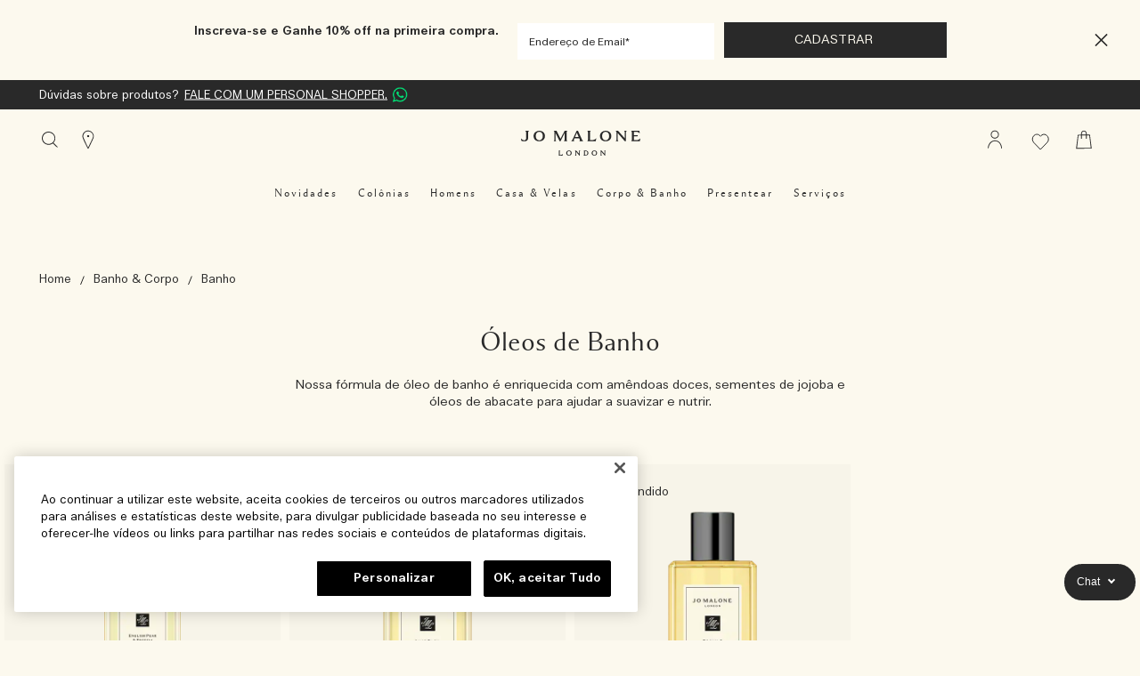

--- FILE ---
content_type: text/html; charset=utf-8
request_url: https://www.jomalone.com.br/corpo-banho/banho/oleos-de-banho-para-hidratacao
body_size: 80803
content:
<!DOCTYPE html><html lang="pt-BR" dir="ltr"><head><meta http-equiv="X-UA-Compatible" content="IE=edge,chrome=1"><meta name="viewport" content="width=device-width, initial-scale=1.0" /><link rel="alternate" hreflang="ar-ae" href="https://www.jomalone-ae.com/ar-e-ae/bath-body/bath-shower/bath-oil" /><link rel="alternate" hreflang="ar-sa" href="https://www.jomalone-sa.com/bath-body/bath-shower/bath-oil" /><link rel="alternate" hreflang="de-at" href="https://www.jomalone.at/bath-body/bath-shower/bath-oil" /><link rel="alternate" hreflang="de-ch" href="https://www.jomalone.ch/bath-body/bath-shower/bath-oil" /><link rel="alternate" hreflang="de-de" href="https://www.jomalone.de/bath-body/bath-shower/bath-oil" /><link rel="alternate" hreflang="en-ae" href="https://www.jomalone-ae.com/bath-body/bath-shower/bath-oil" /><link rel="alternate" hreflang="en-au" href="https://www.jomalone.com.au/bath-body/bath-shower/bath-oil" /><link rel="alternate" hreflang="en-ca" href="https://www.jomalone.ca/bath-body/bath-shower/bath-oil" /><link rel="alternate" hreflang="en-gb" href="https://www.jomalone.co.uk/bath-body/bath-shower/bath-oil" /><link rel="alternate" hreflang="en-hk" href="https://www.jomalone.com.hk/en-e-hk/bath-body/bath-shower/bath-oil" /><link rel="alternate" hreflang="en-sa" href="https://www.jomalone-sa.com/en-e-sa/bath-body/bath-shower/bath-oil" /><link rel="alternate" hreflang="en-us" href="https://www.jomalone.com/bath-body/bath-shower/bath-oil" /><link rel="alternate" hreflang="en-za" href="https://www.jomalone.co.za/bath-body/bath-shower/bath-oil" /><link rel="alternate" hreflang="es-es" href="https://www.jomalone.es/bath-body/bath-shower/bath-oil" /><link rel="alternate" hreflang="es-mx" href="https://www.jomalone.com.mx/bath-body/bath-shower/bath-oil" /><link rel="alternate" hreflang="fr-be" href="https://www.jomalone.be/fr/bath-body/bath-shower/bath-oil" /><link rel="alternate" hreflang="fr-ca" href="https://www.jomalone.ca/fr-e-ca/bath-body/bath-shower/bath-oil" /><link rel="alternate" hreflang="fr-ch" href="https://www.jomalone.ch/fr/bath-body/bath-shower/bath-oil" /><link rel="alternate" hreflang="fr-fr" href="https://www.jomalone.fr/bath-body/bath-shower/bath-oil" /><link rel="alternate" hreflang="he-il" href="https://www.jomalone.co.il/bath-body/bath-shower/bath-oil" /><link rel="alternate" hreflang="it-it" href="https://www.jomalone.it/bath-body/bath-shower/bath-oil" /><link rel="alternate" hreflang="ja-jp" href="https://www.jomalone.jp/bath-body/bath-shower/bath-oil" /><link rel="alternate" hreflang="ko-kr" href="https://www.jomalone.co.kr/bath-body/bath-shower/bath-oil" /><link rel="alternate" hreflang="nl-be" href="https://www.jomalone.be/bath-body/bath-shower/bath-oil" /><link rel="alternate" hreflang="nl-nl" href="https://www.jomalone.nl/bath-body/bath-shower/bath-oil" /><link rel="alternate" hreflang="pt-br" href="https://www.jomalone.com.br/corpo-banho/banho/oleos-de-banho-para-hidratacao" /><link rel="alternate" hreflang="pt-pt" href="https://www.jomalone.pt/bath-body/bath-shower/bath-oil" /><link rel="alternate" hreflang="ru-ru" href="https://www.jomalone.ru/bath-body/bath-shower/bath-oil" /><link rel="alternate" hreflang="tr-tr" href="https://www.jomalone.com.tr/bath-body/bath-shower/bath-oil" /><link rel="alternate" hreflang="x-default" href="https://www.jomalone.co.uk/bath-body/bath-shower/bath-oil" /><link rel="alternate" hreflang="zh-cn" href="https://www.jomalone.com.cn/bath-body/bath-shower/bath-oil" /><link rel="alternate" hreflang="zh-hk" href="https://www.jomalone.com.hk/bath-body/bath-shower/bath-oil" /><link rel="alternate" hreflang="zh-tw" href="https://www.jomalone.com.tw/bath-body/bath-shower/bath-oil" /><meta charset="utf-8" /><link rel="preload" as="script" href="https://www.jomalone.com.br/static/0c6e555735d704207b6e005df9e7ae59e09fe217ba0600"/><link rel="preload" fetchpriority="high" as="image" imagesrcset="/media/export/cms/products/1000x1000/jo_sku_L4XR01_1000x1000_0.png" media="(max-width: 767px)" /><link rel="preload" fetchpriority="high" as="image" imagesrcset="/media/export/cms/products/670x670/jo_sku_L4XR01_670x670_0.png" media="(min-width: 768px)" /><link rel="preconnect" href="https://js.sentry-cdn.com" crossorigin="anonymous" /><link rel="preload" as="font" crossorigin="anonymous" href="/_fonts/jomalone2/MaloneSerif/MaloneSerif-Regular.woff2" /><link rel="preload" as="font" crossorigin="anonymous" href="/_fonts/jomalone2/MaloneSerif/MaloneSerif-SemiBold.woff2" /><link rel="preload" as="font" crossorigin="anonymous" href="/_fonts/jomalone2/LarsMalonePro/LarsMalonePro-Regular.woff2" /><link rel="preload" as="font" crossorigin="anonymous" href="/_fonts/jomalone2/LarsMalonePro/LarsMalonePro-Bold.woff2" /><link rel="shortcut icon" href="/sites/jomalone2/themes/jomalone2_base/favicon.ico" /><link rel="preconnect" href="https://ncsa.sdapi.io" crossorigin="" /><link sizes="180x180" href="/sites/jomalone2/themes/jomalone2_base/apple-touch-icon.png" rel="apple-touch-icon" /><link sizes="32x32" href="/sites/jomalone2/themes/jomalone2_base/favicon-32x32.png" rel="icon" /><link sizes="16x16" href="/sites/jomalone2/themes/jomalone2_base/favicon-16x16.png" rel="icon" /><link href="/sites/jomalone2/themes/jomalone2_base/site.webmanifest" rel="manifest" /><link href="/sites/jomalone2/themes/jomalone2_base/browserconfig.xml" name="msapplication-config" /><meta http-equiv="cleartype" content="on" /><meta name="description" content="Um banho suntuoso. Os Óleos de Banho da Jo Malone London condicionam e hidratam enquanto perfumam sutilmente a sua pele." /><meta name="keywords" content="óleo de banho, melhores óleos de banho, óleo corporal de banho, óleo luxuoso" /><link rel="canonical" href="https://www.jomalone.com.br/corpo-banho/banho/oleos-de-banho-para-hidratacao" /><meta property="og:site_name" content="Jo Malone London" /><meta property="og:type" content="article" /><meta property="og:url" content="https://www.jomalone.com.br/corpo-banho/banho/oleos-de-banho-para-hidratacao" /><meta property="og:title" content="Óleos de Banho" /><meta property="og:description" content="Um banho suntuoso. Os Óleos de Banho da Jo Malone London condicionam e hidratam enquanto perfumam sutilmente a sua pele." /><title>Óleos de Banho | Jo Malone London</title><style media="screen">html{line-height:1.15;-ms-text-size-adjust:100%;-webkit-text-size-adjust:100%}body{margin:0}article,aside,footer,header,nav,section{display:block}figcaption,figure,main{display:block}figure{margin:1em 40px}hr{box-sizing:content-box;height:0;overflow:visible}pre{font-family:monospace,monospace;font-size:1em}a{background-color:transparent;-webkit-text-decoration-skip:objects}abbr[title]{border-bottom:none;text-decoration:underline dotted}b,strong{font-weight:700}code,kbd,samp{font-family:monospace,monospace;font-size:1em}dfn{font-style:italic}small{font-size:80%}sub,sup{font-size:75%;line-height:0;position:relative;vertical-align:baseline}sub{bottom:-.25em}sup{top:-.5em}audio,video{display:inline-block}audio:not([controls]){display:none;height:0}img{border-style:none}svg:not(:root){overflow:hidden}button,input,optgroup,select,textarea{font-family:sans-serif;font-size:100%;line-height:1.15;margin:0}button,input{overflow:visible}button,select{text-transform:none}[type=reset],[type=submit],button,html [type=button]{-webkit-appearance:button}[type=button]::-moz-focus-inner,[type=reset]::-moz-focus-inner,[type=submit]::-moz-focus-inner,button::-moz-focus-inner{border-style:none;padding:0}[type=button]:-moz-focusring,[type=reset]:-moz-focusring,[type=submit]:-moz-focusring,button:-moz-focusring{outline:1px dotted ButtonText}fieldset{padding:.35em .75em .625em}legend{box-sizing:border-box;color:inherit;display:table;max-width:100%;padding:0;white-space:normal}progress{display:inline-block;vertical-align:baseline}textarea{overflow:auto;padding:15px}[type=checkbox],[type=radio]{box-sizing:border-box;padding:0}[type=number]::-webkit-inner-spin-button,[type=number]::-webkit-outer-spin-button{height:auto}[type=search]{-webkit-appearance:textfield;outline-offset:-2px}[type=search]::-webkit-search-cancel-button,[type=search]::-webkit-search-decoration{-webkit-appearance:none}::-webkit-file-upload-button{-webkit-appearance:button;font:inherit}details,menu{display:block}summary{display:list-item}canvas{display:inline-block}template{display:none}[hidden]{display:none}@font-face{font-family:'Malone Serif';src:local("Malone Serif Regular"),local("Malone-Serif-Regular"),url(/_fonts/jomalone2/MaloneSerif/MaloneSerif-Regular.woff2) format("woff2");font-display:swap;font-style:normal;font-weight:400}@font-face{font-family:'Malone Serif';src:local("Malone Serif SemiBold"),local("Malone-Serif-SemiBold"),url(/_fonts/jomalone2/MaloneSerif/MaloneSerif-SemiBold.woff2) format("woff2");font-display:swap;font-style:normal;font-weight:600}@font-face{font-family:'Lars Malone';src:local("Lars Malone"),local("Lars-Malone"),url(/_fonts/jomalone2/LarsMalonePro/LarsMalonePro-Regular.woff2) format("woff2");font-display:swap;font-style:normal;font-weight:400}@font-face{font-family:'Lars Malone';src:local("Lars Malone Bold"),local("Lars-Malone-Bold"),url(/_fonts/jomalone2/LarsMalonePro/LarsMalonePro-Bold.woff2) format("woff2");font-display:swap;font-style:normal;font-weight:700}html{-webkit-box-sizing:border-box;-moz-box-sizing:border-box;box-sizing:border-box;-webkit-font-smoothing:antialiased;-moz-osx-font-smoothing:grayscale;font-family:"Lars Malone",helvetica,arial,sans-serif;font-size:13px;line-height:24px;color:#292929;overflow-x:hidden}body{background-color:#fcf9ee}*,:after,:before{box-sizing:inherit}h1,h2,h3,h4,h5,h6{font-weight:400;margin:0;padding:0}p{margin:0 0 1em 0}a{color:#292929;transition:color .3s;outline:0}a:hover{color:#292929}a:focus{outline:0}fieldset{border:0;margin:0;padding:0}label{cursor:pointer}dd,dl,dt,ol,ul{margin:0;padding:0}ol,ul{list-style-type:none}ul.default-ul{list-style-type:disc;margin-bottom:20px;padding-left:20px}ol.default-ol{list-style-type:decimal;margin-bottom:20px;padding-left:15px}hr{display:block;height:1px;border:0;border-top:1px solid #bdbdbd;margin:1em 0;padding:0}audio,canvas,iframe,img,svg,video{vertical-align:middle}img,picture{max-width:100%}.adpl label[data-required]:before{content:''}@media screen and (min-width:0){head{font-family:"small 0"}}@media screen and (min-width:768px){head{font-family:"medium 768px"}}@media screen and (min-width:1024px){head{font-family:"landscape 1024px"}}@media screen and (min-width:1025px){head{font-family:"large 1025px"}}@media screen and (min-width:1280px){head{font-family:"xlarge 1280px"}}head{clear:both}head title{font-family:"small 0, medium 768px, landscape 1024px, large 1025px, xlarge 1280px"}[tabindex='0']:focus-visible,a:focus-visible,iframe:focus-visible,input:focus-visible,select:focus-visible,textarea:focus-visible{outline:2px solid!important;outline-offset:1px}[tabindex='0'].slick-arrow:focus-visible,a.slick-arrow:focus-visible,iframe.slick-arrow:focus-visible,input.slick-arrow:focus-visible,select.slick-arrow:focus-visible,textarea.slick-arrow:focus-visible{outline-color:#292929!important}button:focus-visible,input[type=submit]:focus-visible{outline:2px solid!important;outline-offset:-6px}.hidden{display:none!important;visibility:hidden}.visuallyhidden{border:0;clip:rect(0 0 0 0);height:1px;margin:-1px;overflow:hidden;padding:0;position:absolute;width:1px}.visuallyhidden.focusable:active,.visuallyhidden.focusable:focus{clip:auto;height:auto;margin:0;overflow:visible;position:static;width:auto}.invisible{visibility:hidden}.clearfix::after,.clearfix::before{content:' ';display:table}.clearfix::after{clear:both}.align-left{text-align:left}.align-center{text-align:center}.align-right{text-align:right}.float-left{float:left}.float-right{float:right}.float-none{float:none}.clear-left{clear:left}.clear-right{clear:right}.clear,.clear-both{clear:both}.fluid-image{display:block;height:auto;max-width:100%;width:100%}.content-anchor{margin-top:-140px;position:absolute}.mobile-hidden,.mobile_hidden{display:none}@media (min-width:768px){.mobile-hidden,.mobile_hidden{display:block}}@media (min-width:768px){.pc-hidden,.pc_hidden{display:none}}body.no-scroll,html.no-scroll{height:100%;width:100%;max-height:100%;max-width:100%;overflow:hidden}.block--linked{cursor:pointer}.font--light{color:#ffffff}.font--dark{color:#292929}.align-items-start,.horizontal-align-default,.horizontal-align-left,.horizontal-align-start{align-items:flex-start}.align-items-center,.horizontal-align-center{align-items:center}.align-items-end,.horizontal-align-end,.horizontal-align-right{align-items:flex-end}.justify-align-left,.justify-start{justify-content:flex-start}.justify-align-center,.justify-center,.justify-default{justify-content:center}.justify-align-right,.justify-end{justify-content:flex-end}.max-width-0{max-width:0%}.max-width-0px{max-width:0}.margin-right-0{margin-right:0}.margin-left-0{margin-left:0}.position-right-0{right:0;left:auto}.position-left-0{left:0;right:auto}.padding-right-0{padding-right:0}.padding-left-0{padding-left:0}.padding-top-0{padding-top:0}.padding-bottom-0{padding-bottom:0}.padding-0{padding:0}.margin-0{margin:0}.margin-top-0{margin-top:0}.margin-bottom-0{margin-bottom:0}@media (min-width:1024px){.margin-top-0px{margin-top:0}}@media (min-width:1024px){.margin-bottom-0px{margin-bottom:0}}.dimension-0{width:0;height:0}.max-height-0vh{max-height:0}.nav-height-maxed .max-height-0vh{max-height:calc(0vh - 66px)}@media (min-width:1024px){.border-radius-0{border-radius:0}}@media (max-width:1023px){div.mobile-margin-right-0{margin-right:0}}@media (max-width:1023px){div.mobile-margin-left-0{margin-left:0}}@media (max-width:1023px){div.mobile-max-width-0{max-width:0%}}@media (max-width:1023px){div.mobile-max-width-0px{max-width:0}}@media (max-width:1023px){div.mobile-padding-0{padding:0}}@media (max-width:1023px){div.mobile-margin-top-0{margin-top:0}}@media (max-width:1023px){div.mobile-margin-bottom-0{margin-bottom:0}}@media (max-width:1023px){div.mobile-margin-top-0px{margin-top:0}}@media (max-width:1023px){div.mobile-margin-bottom-0px{margin-bottom:0}}.mobile-border-radius-0{border-radius:0}.max-width-5{max-width:5%}.max-width-5px{max-width:5px}.margin-right-5{margin-right:5%}.margin-left-5{margin-left:5%}.position-right-5{right:5%;left:auto}.position-left-5{left:5%;right:auto}.padding-right-5{padding-right:5%}.padding-left-5{padding-left:5%}.padding-top-5{padding-top:5%}.padding-bottom-5{padding-bottom:5%}.padding-5{padding:5px}.margin-5{margin:5px}.margin-top-5{margin-top:5%}.margin-bottom-5{margin-bottom:5%}@media (min-width:1024px){.margin-top-5px{margin-top:5px}}@media (min-width:1024px){.margin-bottom-5px{margin-bottom:5px}}.dimension-5{width:5px;height:5px}.max-height-5vh{max-height:5vh}.nav-height-maxed .max-height-5vh{max-height:calc(5vh - 66px)}@media (min-width:1024px){.border-radius-5{border-radius:5px}}@media (max-width:1023px){div.mobile-margin-right-5{margin-right:5%}}@media (max-width:1023px){div.mobile-margin-left-5{margin-left:5%}}@media (max-width:1023px){div.mobile-max-width-5{max-width:5%}}@media (max-width:1023px){div.mobile-max-width-5px{max-width:5px}}@media (max-width:1023px){div.mobile-padding-5{padding:5px}}@media (max-width:1023px){div.mobile-margin-top-5{margin-top:5%}}@media (max-width:1023px){div.mobile-margin-bottom-5{margin-bottom:5%}}@media (max-width:1023px){div.mobile-margin-top-5px{margin-top:5px}}@media (max-width:1023px){div.mobile-margin-bottom-5px{margin-bottom:5px}}.mobile-border-radius-5{border-radius:5px}.max-width-10{max-width:10%}.max-width-10px{max-width:10px}.margin-right-10{margin-right:10%}.margin-left-10{margin-left:10%}.position-right-10{right:10%;left:auto}.position-left-10{left:10%;right:auto}.padding-right-10{padding-right:10%}.padding-left-10{padding-left:10%}.padding-top-10{padding-top:10%}.padding-bottom-10{padding-bottom:10%}.padding-10{padding:10px}.margin-10{margin:10px}.margin-top-10{margin-top:10%}.margin-bottom-10{margin-bottom:10%}@media (min-width:1024px){.margin-top-10px{margin-top:10px}}@media (min-width:1024px){.margin-bottom-10px{margin-bottom:10px}}.dimension-10{width:10px;height:10px}.max-height-10vh{max-height:10vh}.nav-height-maxed .max-height-10vh{max-height:calc(10vh - 66px)}@media (min-width:1024px){.border-radius-10{border-radius:10px}}@media (max-width:1023px){div.mobile-margin-right-10{margin-right:10%}}@media (max-width:1023px){div.mobile-margin-left-10{margin-left:10%}}@media (max-width:1023px){div.mobile-max-width-10{max-width:10%}}@media (max-width:1023px){div.mobile-max-width-10px{max-width:10px}}@media (max-width:1023px){div.mobile-padding-10{padding:10px}}@media (max-width:1023px){div.mobile-margin-top-10{margin-top:10%}}@media (max-width:1023px){div.mobile-margin-bottom-10{margin-bottom:10%}}@media (max-width:1023px){div.mobile-margin-top-10px{margin-top:10px}}@media (max-width:1023px){div.mobile-margin-bottom-10px{margin-bottom:10px}}.mobile-border-radius-10{border-radius:10px}.max-width-15{max-width:15%}.max-width-15px{max-width:15px}.margin-right-15{margin-right:15%}.margin-left-15{margin-left:15%}.position-right-15{right:15%;left:auto}.position-left-15{left:15%;right:auto}.padding-right-15{padding-right:15%}.padding-left-15{padding-left:15%}.padding-top-15{padding-top:15%}.padding-bottom-15{padding-bottom:15%}.padding-15{padding:15px}.margin-15{margin:15px}.margin-top-15{margin-top:15%}.margin-bottom-15{margin-bottom:15%}@media (min-width:1024px){.margin-top-15px{margin-top:15px}}@media (min-width:1024px){.margin-bottom-15px{margin-bottom:15px}}.dimension-15{width:15px;height:15px}.max-height-15vh{max-height:15vh}.nav-height-maxed .max-height-15vh{max-height:calc(15vh - 66px)}@media (min-width:1024px){.border-radius-15{border-radius:15px}}@media (max-width:1023px){div.mobile-margin-right-15{margin-right:15%}}@media (max-width:1023px){div.mobile-margin-left-15{margin-left:15%}}@media (max-width:1023px){div.mobile-max-width-15{max-width:15%}}@media (max-width:1023px){div.mobile-max-width-15px{max-width:15px}}@media (max-width:1023px){div.mobile-padding-15{padding:15px}}@media (max-width:1023px){div.mobile-margin-top-15{margin-top:15%}}@media (max-width:1023px){div.mobile-margin-bottom-15{margin-bottom:15%}}@media (max-width:1023px){div.mobile-margin-top-15px{margin-top:15px}}@media (max-width:1023px){div.mobile-margin-bottom-15px{margin-bottom:15px}}.mobile-border-radius-15{border-radius:15px}.max-width-20{max-width:20%}.max-width-20px{max-width:20px}.margin-right-20{margin-right:20%}.margin-left-20{margin-left:20%}.position-right-20{right:20%;left:auto}.position-left-20{left:20%;right:auto}.padding-right-20{padding-right:20%}.padding-left-20{padding-left:20%}.padding-top-20{padding-top:20%}.padding-bottom-20{padding-bottom:20%}.padding-20{padding:20px}.margin-20{margin:20px}.margin-top-20{margin-top:20%}.margin-bottom-20{margin-bottom:20%}@media (min-width:1024px){.margin-top-20px{margin-top:20px}}@media (min-width:1024px){.margin-bottom-20px{margin-bottom:20px}}.dimension-20{width:20px;height:20px}.max-height-20vh{max-height:20vh}.nav-height-maxed .max-height-20vh{max-height:calc(20vh - 66px)}@media (min-width:1024px){.border-radius-20{border-radius:20px}}@media (max-width:1023px){div.mobile-margin-right-20{margin-right:20%}}@media (max-width:1023px){div.mobile-margin-left-20{margin-left:20%}}@media (max-width:1023px){div.mobile-max-width-20{max-width:20%}}@media (max-width:1023px){div.mobile-max-width-20px{max-width:20px}}@media (max-width:1023px){div.mobile-padding-20{padding:20px}}@media (max-width:1023px){div.mobile-margin-top-20{margin-top:20%}}@media (max-width:1023px){div.mobile-margin-bottom-20{margin-bottom:20%}}@media (max-width:1023px){div.mobile-margin-top-20px{margin-top:20px}}@media (max-width:1023px){div.mobile-margin-bottom-20px{margin-bottom:20px}}.mobile-border-radius-20{border-radius:20px}.max-width-25{max-width:25%}.max-width-25px{max-width:25px}.margin-right-25{margin-right:25%}.margin-left-25{margin-left:25%}.position-right-25{right:25%;left:auto}.position-left-25{left:25%;right:auto}.padding-right-25{padding-right:25%}.padding-left-25{padding-left:25%}.padding-top-25{padding-top:25%}.padding-bottom-25{padding-bottom:25%}.padding-25{padding:25px}.margin-25{margin:25px}.margin-top-25{margin-top:25%}.margin-bottom-25{margin-bottom:25%}@media (min-width:1024px){.margin-top-25px{margin-top:25px}}@media (min-width:1024px){.margin-bottom-25px{margin-bottom:25px}}.dimension-25{width:25px;height:25px}.max-height-25vh{max-height:25vh}.nav-height-maxed .max-height-25vh{max-height:calc(25vh - 66px)}@media (min-width:1024px){.border-radius-25{border-radius:25px}}@media (max-width:1023px){div.mobile-margin-right-25{margin-right:25%}}@media (max-width:1023px){div.mobile-margin-left-25{margin-left:25%}}@media (max-width:1023px){div.mobile-max-width-25{max-width:25%}}@media (max-width:1023px){div.mobile-max-width-25px{max-width:25px}}@media (max-width:1023px){div.mobile-padding-25{padding:25px}}@media (max-width:1023px){div.mobile-margin-top-25{margin-top:25%}}@media (max-width:1023px){div.mobile-margin-bottom-25{margin-bottom:25%}}@media (max-width:1023px){div.mobile-margin-top-25px{margin-top:25px}}@media (max-width:1023px){div.mobile-margin-bottom-25px{margin-bottom:25px}}.mobile-border-radius-25{border-radius:25px}.max-width-30{max-width:30%}.max-width-30px{max-width:30px}.margin-right-30{margin-right:30%}.margin-left-30{margin-left:30%}.position-right-30{right:30%;left:auto}.position-left-30{left:30%;right:auto}.padding-right-30{padding-right:30%}.padding-left-30{padding-left:30%}.padding-top-30{padding-top:30%}.padding-bottom-30{padding-bottom:30%}.padding-30{padding:30px}.margin-30{margin:30px}.margin-top-30{margin-top:30%}.margin-bottom-30{margin-bottom:30%}@media (min-width:1024px){.margin-top-30px{margin-top:30px}}@media (min-width:1024px){.margin-bottom-30px{margin-bottom:30px}}.dimension-30{width:30px;height:30px}.max-height-30vh{max-height:30vh}.nav-height-maxed .max-height-30vh{max-height:calc(30vh - 66px)}@media (min-width:1024px){.border-radius-30{border-radius:30px}}@media (max-width:1023px){div.mobile-margin-right-30{margin-right:30%}}@media (max-width:1023px){div.mobile-margin-left-30{margin-left:30%}}@media (max-width:1023px){div.mobile-max-width-30{max-width:30%}}@media (max-width:1023px){div.mobile-max-width-30px{max-width:30px}}@media (max-width:1023px){div.mobile-padding-30{padding:30px}}@media (max-width:1023px){div.mobile-margin-top-30{margin-top:30%}}@media (max-width:1023px){div.mobile-margin-bottom-30{margin-bottom:30%}}@media (max-width:1023px){div.mobile-margin-top-30px{margin-top:30px}}@media (max-width:1023px){div.mobile-margin-bottom-30px{margin-bottom:30px}}.mobile-border-radius-30{border-radius:30px}.max-width-35{max-width:35%}.max-width-35px{max-width:35px}.margin-right-35{margin-right:35%}.margin-left-35{margin-left:35%}.position-right-35{right:35%;left:auto}.position-left-35{left:35%;right:auto}.padding-right-35{padding-right:35%}.padding-left-35{padding-left:35%}.padding-top-35{padding-top:35%}.padding-bottom-35{padding-bottom:35%}.padding-35{padding:35px}.margin-35{margin:35px}.margin-top-35{margin-top:35%}.margin-bottom-35{margin-bottom:35%}@media (min-width:1024px){.margin-top-35px{margin-top:35px}}@media (min-width:1024px){.margin-bottom-35px{margin-bottom:35px}}.dimension-35{width:35px;height:35px}.max-height-35vh{max-height:35vh}.nav-height-maxed .max-height-35vh{max-height:calc(35vh - 66px)}@media (min-width:1024px){.border-radius-35{border-radius:35px}}@media (max-width:1023px){div.mobile-margin-right-35{margin-right:35%}}@media (max-width:1023px){div.mobile-margin-left-35{margin-left:35%}}@media (max-width:1023px){div.mobile-max-width-35{max-width:35%}}@media (max-width:1023px){div.mobile-max-width-35px{max-width:35px}}@media (max-width:1023px){div.mobile-padding-35{padding:35px}}@media (max-width:1023px){div.mobile-margin-top-35{margin-top:35%}}@media (max-width:1023px){div.mobile-margin-bottom-35{margin-bottom:35%}}@media (max-width:1023px){div.mobile-margin-top-35px{margin-top:35px}}@media (max-width:1023px){div.mobile-margin-bottom-35px{margin-bottom:35px}}.mobile-border-radius-35{border-radius:35px}.max-width-40{max-width:40%}.max-width-40px{max-width:40px}.margin-right-40{margin-right:40%}.margin-left-40{margin-left:40%}.position-right-40{right:40%;left:auto}.position-left-40{left:40%;right:auto}.padding-right-40{padding-right:40%}.padding-left-40{padding-left:40%}.padding-top-40{padding-top:40%}.padding-bottom-40{padding-bottom:40%}.padding-40{padding:40px}.margin-40{margin:40px}.margin-top-40{margin-top:40%}.margin-bottom-40{margin-bottom:40%}@media (min-width:1024px){.margin-top-40px{margin-top:40px}}@media (min-width:1024px){.margin-bottom-40px{margin-bottom:40px}}.dimension-40{width:40px;height:40px}.max-height-40vh{max-height:40vh}.nav-height-maxed .max-height-40vh{max-height:calc(40vh - 66px)}@media (min-width:1024px){.border-radius-40{border-radius:40px}}@media (max-width:1023px){div.mobile-margin-right-40{margin-right:40%}}@media (max-width:1023px){div.mobile-margin-left-40{margin-left:40%}}@media (max-width:1023px){div.mobile-max-width-40{max-width:40%}}@media (max-width:1023px){div.mobile-max-width-40px{max-width:40px}}@media (max-width:1023px){div.mobile-padding-40{padding:40px}}@media (max-width:1023px){div.mobile-margin-top-40{margin-top:40%}}@media (max-width:1023px){div.mobile-margin-bottom-40{margin-bottom:40%}}@media (max-width:1023px){div.mobile-margin-top-40px{margin-top:40px}}@media (max-width:1023px){div.mobile-margin-bottom-40px{margin-bottom:40px}}.mobile-border-radius-40{border-radius:40px}.max-width-45{max-width:45%}.max-width-45px{max-width:45px}.margin-right-45{margin-right:45%}.margin-left-45{margin-left:45%}.position-right-45{right:45%;left:auto}.position-left-45{left:45%;right:auto}.padding-right-45{padding-right:45%}.padding-left-45{padding-left:45%}.padding-top-45{padding-top:45%}.padding-bottom-45{padding-bottom:45%}.padding-45{padding:45px}.margin-45{margin:45px}.margin-top-45{margin-top:45%}.margin-bottom-45{margin-bottom:45%}@media (min-width:1024px){.margin-top-45px{margin-top:45px}}@media (min-width:1024px){.margin-bottom-45px{margin-bottom:45px}}.dimension-45{width:45px;height:45px}.max-height-45vh{max-height:45vh}.nav-height-maxed .max-height-45vh{max-height:calc(45vh - 66px)}@media (min-width:1024px){.border-radius-45{border-radius:45px}}@media (max-width:1023px){div.mobile-margin-right-45{margin-right:45%}}@media (max-width:1023px){div.mobile-margin-left-45{margin-left:45%}}@media (max-width:1023px){div.mobile-max-width-45{max-width:45%}}@media (max-width:1023px){div.mobile-max-width-45px{max-width:45px}}@media (max-width:1023px){div.mobile-padding-45{padding:45px}}@media (max-width:1023px){div.mobile-margin-top-45{margin-top:45%}}@media (max-width:1023px){div.mobile-margin-bottom-45{margin-bottom:45%}}@media (max-width:1023px){div.mobile-margin-top-45px{margin-top:45px}}@media (max-width:1023px){div.mobile-margin-bottom-45px{margin-bottom:45px}}.mobile-border-radius-45{border-radius:45px}.max-width-50{max-width:50%}.max-width-50px{max-width:50px}.margin-right-50{margin-right:50%}.margin-left-50{margin-left:50%}.position-right-50{right:50%;left:auto}.position-left-50{left:50%;right:auto}.padding-right-50{padding-right:50%}.padding-left-50{padding-left:50%}.padding-top-50{padding-top:50%}.padding-bottom-50{padding-bottom:50%}.padding-50{padding:50px}.margin-50{margin:50px}.margin-top-50{margin-top:50%}.margin-bottom-50{margin-bottom:50%}@media (min-width:1024px){.margin-top-50px{margin-top:50px}}@media (min-width:1024px){.margin-bottom-50px{margin-bottom:50px}}.dimension-50{width:50px;height:50px}.max-height-50vh{max-height:50vh}.nav-height-maxed .max-height-50vh{max-height:calc(50vh - 66px)}@media (min-width:1024px){.border-radius-50{border-radius:50px}}@media (max-width:1023px){div.mobile-margin-right-50{margin-right:50%}}@media (max-width:1023px){div.mobile-margin-left-50{margin-left:50%}}@media (max-width:1023px){div.mobile-max-width-50{max-width:50%}}@media (max-width:1023px){div.mobile-max-width-50px{max-width:50px}}@media (max-width:1023px){div.mobile-padding-50{padding:50px}}@media (max-width:1023px){div.mobile-margin-top-50{margin-top:50%}}@media (max-width:1023px){div.mobile-margin-bottom-50{margin-bottom:50%}}@media (max-width:1023px){div.mobile-margin-top-50px{margin-top:50px}}@media (max-width:1023px){div.mobile-margin-bottom-50px{margin-bottom:50px}}.mobile-border-radius-50{border-radius:50px}.max-width-55{max-width:55%}.max-width-55px{max-width:55px}.margin-right-55{margin-right:55%}.margin-left-55{margin-left:55%}.position-right-55{right:55%;left:auto}.position-left-55{left:55%;right:auto}.padding-right-55{padding-right:55%}.padding-left-55{padding-left:55%}.padding-top-55{padding-top:55%}.padding-bottom-55{padding-bottom:55%}.padding-55{padding:55px}.margin-55{margin:55px}.margin-top-55{margin-top:55%}.margin-bottom-55{margin-bottom:55%}@media (min-width:1024px){.margin-top-55px{margin-top:55px}}@media (min-width:1024px){.margin-bottom-55px{margin-bottom:55px}}.dimension-55{width:55px;height:55px}.max-height-55vh{max-height:55vh}.nav-height-maxed .max-height-55vh{max-height:calc(55vh - 66px)}@media (min-width:1024px){.border-radius-55{border-radius:55px}}@media (max-width:1023px){div.mobile-margin-right-55{margin-right:55%}}@media (max-width:1023px){div.mobile-margin-left-55{margin-left:55%}}@media (max-width:1023px){div.mobile-max-width-55{max-width:55%}}@media (max-width:1023px){div.mobile-max-width-55px{max-width:55px}}@media (max-width:1023px){div.mobile-padding-55{padding:55px}}@media (max-width:1023px){div.mobile-margin-top-55{margin-top:55%}}@media (max-width:1023px){div.mobile-margin-bottom-55{margin-bottom:55%}}@media (max-width:1023px){div.mobile-margin-top-55px{margin-top:55px}}@media (max-width:1023px){div.mobile-margin-bottom-55px{margin-bottom:55px}}.mobile-border-radius-55{border-radius:55px}.max-width-60{max-width:60%}.max-width-60px{max-width:60px}.margin-right-60{margin-right:60%}.margin-left-60{margin-left:60%}.position-right-60{right:60%;left:auto}.position-left-60{left:60%;right:auto}.padding-right-60{padding-right:60%}.padding-left-60{padding-left:60%}.padding-top-60{padding-top:60%}.padding-bottom-60{padding-bottom:60%}.padding-60{padding:60px}.margin-60{margin:60px}.margin-top-60{margin-top:60%}.margin-bottom-60{margin-bottom:60%}@media (min-width:1024px){.margin-top-60px{margin-top:60px}}@media (min-width:1024px){.margin-bottom-60px{margin-bottom:60px}}.dimension-60{width:60px;height:60px}.max-height-60vh{max-height:60vh}.nav-height-maxed .max-height-60vh{max-height:calc(60vh - 66px)}@media (min-width:1024px){.border-radius-60{border-radius:60px}}@media (max-width:1023px){div.mobile-margin-right-60{margin-right:60%}}@media (max-width:1023px){div.mobile-margin-left-60{margin-left:60%}}@media (max-width:1023px){div.mobile-max-width-60{max-width:60%}}@media (max-width:1023px){div.mobile-max-width-60px{max-width:60px}}@media (max-width:1023px){div.mobile-padding-60{padding:60px}}@media (max-width:1023px){div.mobile-margin-top-60{margin-top:60%}}@media (max-width:1023px){div.mobile-margin-bottom-60{margin-bottom:60%}}@media (max-width:1023px){div.mobile-margin-top-60px{margin-top:60px}}@media (max-width:1023px){div.mobile-margin-bottom-60px{margin-bottom:60px}}.mobile-border-radius-60{border-radius:60px}.max-width-65{max-width:65%}.max-width-65px{max-width:65px}.margin-right-65{margin-right:65%}.margin-left-65{margin-left:65%}.position-right-65{right:65%;left:auto}.position-left-65{left:65%;right:auto}.padding-right-65{padding-right:65%}.padding-left-65{padding-left:65%}.padding-top-65{padding-top:65%}.padding-bottom-65{padding-bottom:65%}.padding-65{padding:65px}.margin-65{margin:65px}.margin-top-65{margin-top:65%}.margin-bottom-65{margin-bottom:65%}@media (min-width:1024px){.margin-top-65px{margin-top:65px}}@media (min-width:1024px){.margin-bottom-65px{margin-bottom:65px}}.dimension-65{width:65px;height:65px}.max-height-65vh{max-height:65vh}.nav-height-maxed .max-height-65vh{max-height:calc(65vh - 66px)}@media (min-width:1024px){.border-radius-65{border-radius:65px}}@media (max-width:1023px){div.mobile-margin-right-65{margin-right:65%}}@media (max-width:1023px){div.mobile-margin-left-65{margin-left:65%}}@media (max-width:1023px){div.mobile-max-width-65{max-width:65%}}@media (max-width:1023px){div.mobile-max-width-65px{max-width:65px}}@media (max-width:1023px){div.mobile-padding-65{padding:65px}}@media (max-width:1023px){div.mobile-margin-top-65{margin-top:65%}}@media (max-width:1023px){div.mobile-margin-bottom-65{margin-bottom:65%}}@media (max-width:1023px){div.mobile-margin-top-65px{margin-top:65px}}@media (max-width:1023px){div.mobile-margin-bottom-65px{margin-bottom:65px}}.mobile-border-radius-65{border-radius:65px}.max-width-70{max-width:70%}.max-width-70px{max-width:70px}.margin-right-70{margin-right:70%}.margin-left-70{margin-left:70%}.position-right-70{right:70%;left:auto}.position-left-70{left:70%;right:auto}.padding-right-70{padding-right:70%}.padding-left-70{padding-left:70%}.padding-top-70{padding-top:70%}.padding-bottom-70{padding-bottom:70%}.padding-70{padding:70px}.margin-70{margin:70px}.margin-top-70{margin-top:70%}.margin-bottom-70{margin-bottom:70%}@media (min-width:1024px){.margin-top-70px{margin-top:70px}}@media (min-width:1024px){.margin-bottom-70px{margin-bottom:70px}}.dimension-70{width:70px;height:70px}.max-height-70vh{max-height:70vh}.nav-height-maxed .max-height-70vh{max-height:calc(70vh - 66px)}@media (min-width:1024px){.border-radius-70{border-radius:70px}}@media (max-width:1023px){div.mobile-margin-right-70{margin-right:70%}}@media (max-width:1023px){div.mobile-margin-left-70{margin-left:70%}}@media (max-width:1023px){div.mobile-max-width-70{max-width:70%}}@media (max-width:1023px){div.mobile-max-width-70px{max-width:70px}}@media (max-width:1023px){div.mobile-padding-70{padding:70px}}@media (max-width:1023px){div.mobile-margin-top-70{margin-top:70%}}@media (max-width:1023px){div.mobile-margin-bottom-70{margin-bottom:70%}}@media (max-width:1023px){div.mobile-margin-top-70px{margin-top:70px}}@media (max-width:1023px){div.mobile-margin-bottom-70px{margin-bottom:70px}}.mobile-border-radius-70{border-radius:70px}.max-width-75{max-width:75%}.max-width-75px{max-width:75px}.margin-right-75{margin-right:75%}.margin-left-75{margin-left:75%}.position-right-75{right:75%;left:auto}.position-left-75{left:75%;right:auto}.padding-right-75{padding-right:75%}.padding-left-75{padding-left:75%}.padding-top-75{padding-top:75%}.padding-bottom-75{padding-bottom:75%}.padding-75{padding:75px}.margin-75{margin:75px}.margin-top-75{margin-top:75%}.margin-bottom-75{margin-bottom:75%}@media (min-width:1024px){.margin-top-75px{margin-top:75px}}@media (min-width:1024px){.margin-bottom-75px{margin-bottom:75px}}.dimension-75{width:75px;height:75px}.max-height-75vh{max-height:75vh}.nav-height-maxed .max-height-75vh{max-height:calc(75vh - 66px)}@media (min-width:1024px){.border-radius-75{border-radius:75px}}@media (max-width:1023px){div.mobile-margin-right-75{margin-right:75%}}@media (max-width:1023px){div.mobile-margin-left-75{margin-left:75%}}@media (max-width:1023px){div.mobile-max-width-75{max-width:75%}}@media (max-width:1023px){div.mobile-max-width-75px{max-width:75px}}@media (max-width:1023px){div.mobile-padding-75{padding:75px}}@media (max-width:1023px){div.mobile-margin-top-75{margin-top:75%}}@media (max-width:1023px){div.mobile-margin-bottom-75{margin-bottom:75%}}@media (max-width:1023px){div.mobile-margin-top-75px{margin-top:75px}}@media (max-width:1023px){div.mobile-margin-bottom-75px{margin-bottom:75px}}.mobile-border-radius-75{border-radius:75px}.max-width-80{max-width:80%}.max-width-80px{max-width:80px}.margin-right-80{margin-right:80%}.margin-left-80{margin-left:80%}.position-right-80{right:80%;left:auto}.position-left-80{left:80%;right:auto}.padding-right-80{padding-right:80%}.padding-left-80{padding-left:80%}.padding-top-80{padding-top:80%}.padding-bottom-80{padding-bottom:80%}.padding-80{padding:80px}.margin-80{margin:80px}.margin-top-80{margin-top:80%}.margin-bottom-80{margin-bottom:80%}@media (min-width:1024px){.margin-top-80px{margin-top:80px}}@media (min-width:1024px){.margin-bottom-80px{margin-bottom:80px}}.dimension-80{width:80px;height:80px}.max-height-80vh{max-height:80vh}.nav-height-maxed .max-height-80vh{max-height:calc(80vh - 66px)}@media (min-width:1024px){.border-radius-80{border-radius:80px}}@media (max-width:1023px){div.mobile-margin-right-80{margin-right:80%}}@media (max-width:1023px){div.mobile-margin-left-80{margin-left:80%}}@media (max-width:1023px){div.mobile-max-width-80{max-width:80%}}@media (max-width:1023px){div.mobile-max-width-80px{max-width:80px}}@media (max-width:1023px){div.mobile-padding-80{padding:80px}}@media (max-width:1023px){div.mobile-margin-top-80{margin-top:80%}}@media (max-width:1023px){div.mobile-margin-bottom-80{margin-bottom:80%}}@media (max-width:1023px){div.mobile-margin-top-80px{margin-top:80px}}@media (max-width:1023px){div.mobile-margin-bottom-80px{margin-bottom:80px}}.mobile-border-radius-80{border-radius:80px}.max-width-85{max-width:85%}.max-width-85px{max-width:85px}.margin-right-85{margin-right:85%}.margin-left-85{margin-left:85%}.position-right-85{right:85%;left:auto}.position-left-85{left:85%;right:auto}.padding-right-85{padding-right:85%}.padding-left-85{padding-left:85%}.padding-top-85{padding-top:85%}.padding-bottom-85{padding-bottom:85%}.padding-85{padding:85px}.margin-85{margin:85px}.margin-top-85{margin-top:85%}.margin-bottom-85{margin-bottom:85%}@media (min-width:1024px){.margin-top-85px{margin-top:85px}}@media (min-width:1024px){.margin-bottom-85px{margin-bottom:85px}}.dimension-85{width:85px;height:85px}.max-height-85vh{max-height:85vh}.nav-height-maxed .max-height-85vh{max-height:calc(85vh - 66px)}@media (min-width:1024px){.border-radius-85{border-radius:85px}}@media (max-width:1023px){div.mobile-margin-right-85{margin-right:85%}}@media (max-width:1023px){div.mobile-margin-left-85{margin-left:85%}}@media (max-width:1023px){div.mobile-max-width-85{max-width:85%}}@media (max-width:1023px){div.mobile-max-width-85px{max-width:85px}}@media (max-width:1023px){div.mobile-padding-85{padding:85px}}@media (max-width:1023px){div.mobile-margin-top-85{margin-top:85%}}@media (max-width:1023px){div.mobile-margin-bottom-85{margin-bottom:85%}}@media (max-width:1023px){div.mobile-margin-top-85px{margin-top:85px}}@media (max-width:1023px){div.mobile-margin-bottom-85px{margin-bottom:85px}}.mobile-border-radius-85{border-radius:85px}.max-width-90{max-width:90%}.max-width-90px{max-width:90px}.margin-right-90{margin-right:90%}.margin-left-90{margin-left:90%}.position-right-90{right:90%;left:auto}.position-left-90{left:90%;right:auto}.padding-right-90{padding-right:90%}.padding-left-90{padding-left:90%}.padding-top-90{padding-top:90%}.padding-bottom-90{padding-bottom:90%}.padding-90{padding:90px}.margin-90{margin:90px}.margin-top-90{margin-top:90%}.margin-bottom-90{margin-bottom:90%}@media (min-width:1024px){.margin-top-90px{margin-top:90px}}@media (min-width:1024px){.margin-bottom-90px{margin-bottom:90px}}.dimension-90{width:90px;height:90px}.max-height-90vh{max-height:90vh}.nav-height-maxed .max-height-90vh{max-height:calc(90vh - 66px)}@media (min-width:1024px){.border-radius-90{border-radius:90px}}@media (max-width:1023px){div.mobile-margin-right-90{margin-right:90%}}@media (max-width:1023px){div.mobile-margin-left-90{margin-left:90%}}@media (max-width:1023px){div.mobile-max-width-90{max-width:90%}}@media (max-width:1023px){div.mobile-max-width-90px{max-width:90px}}@media (max-width:1023px){div.mobile-padding-90{padding:90px}}@media (max-width:1023px){div.mobile-margin-top-90{margin-top:90%}}@media (max-width:1023px){div.mobile-margin-bottom-90{margin-bottom:90%}}@media (max-width:1023px){div.mobile-margin-top-90px{margin-top:90px}}@media (max-width:1023px){div.mobile-margin-bottom-90px{margin-bottom:90px}}.mobile-border-radius-90{border-radius:90px}.max-width-95{max-width:95%}.max-width-95px{max-width:95px}.margin-right-95{margin-right:95%}.margin-left-95{margin-left:95%}.position-right-95{right:95%;left:auto}.position-left-95{left:95%;right:auto}.padding-right-95{padding-right:95%}.padding-left-95{padding-left:95%}.padding-top-95{padding-top:95%}.padding-bottom-95{padding-bottom:95%}.padding-95{padding:95px}.margin-95{margin:95px}.margin-top-95{margin-top:95%}.margin-bottom-95{margin-bottom:95%}@media (min-width:1024px){.margin-top-95px{margin-top:95px}}@media (min-width:1024px){.margin-bottom-95px{margin-bottom:95px}}.dimension-95{width:95px;height:95px}.max-height-95vh{max-height:95vh}.nav-height-maxed .max-height-95vh{max-height:calc(95vh - 66px)}@media (min-width:1024px){.border-radius-95{border-radius:95px}}@media (max-width:1023px){div.mobile-margin-right-95{margin-right:95%}}@media (max-width:1023px){div.mobile-margin-left-95{margin-left:95%}}@media (max-width:1023px){div.mobile-max-width-95{max-width:95%}}@media (max-width:1023px){div.mobile-max-width-95px{max-width:95px}}@media (max-width:1023px){div.mobile-padding-95{padding:95px}}@media (max-width:1023px){div.mobile-margin-top-95{margin-top:95%}}@media (max-width:1023px){div.mobile-margin-bottom-95{margin-bottom:95%}}@media (max-width:1023px){div.mobile-margin-top-95px{margin-top:95px}}@media (max-width:1023px){div.mobile-margin-bottom-95px{margin-bottom:95px}}.mobile-border-radius-95{border-radius:95px}.max-width-100{max-width:100%}.max-width-100px{max-width:100px}.margin-right-100{margin-right:100%}.margin-left-100{margin-left:100%}.position-right-100{right:100%;left:auto}.position-left-100{left:100%;right:auto}.padding-right-100{padding-right:100%}.padding-left-100{padding-left:100%}.padding-top-100{padding-top:100%}.padding-bottom-100{padding-bottom:100%}.padding-100{padding:100px}.margin-100{margin:100px}.margin-top-100{margin-top:100%}.margin-bottom-100{margin-bottom:100%}@media (min-width:1024px){.margin-top-100px{margin-top:100px}}@media (min-width:1024px){.margin-bottom-100px{margin-bottom:100px}}.dimension-100{width:100px;height:100px}.max-height-100vh{max-height:100vh}.nav-height-maxed .max-height-100vh{max-height:calc(100vh - 66px)}@media (min-width:1024px){.border-radius-100{border-radius:100px}}@media (max-width:1023px){div.mobile-margin-right-100{margin-right:100%}}@media (max-width:1023px){div.mobile-margin-left-100{margin-left:100%}}@media (max-width:1023px){div.mobile-max-width-100{max-width:100%}}@media (max-width:1023px){div.mobile-max-width-100px{max-width:100px}}@media (max-width:1023px){div.mobile-padding-100{padding:100px}}@media (max-width:1023px){div.mobile-margin-top-100{margin-top:100%}}@media (max-width:1023px){div.mobile-margin-bottom-100{margin-bottom:100%}}@media (max-width:1023px){div.mobile-margin-top-100px{margin-top:100px}}@media (max-width:1023px){div.mobile-margin-bottom-100px{margin-bottom:100px}}.mobile-border-radius-100{border-radius:100px}.max-width-570{max-width:570%}.max-width-570px{max-width:570px}.margin-right-570{margin-right:570%}.margin-left-570{margin-left:570%}.position-right-570{right:570%;left:auto}.position-left-570{left:570%;right:auto}.padding-right-570{padding-right:570%}.padding-left-570{padding-left:570%}.padding-top-570{padding-top:570%}.padding-bottom-570{padding-bottom:570%}.padding-570{padding:570px}.margin-570{margin:570px}.margin-top-570{margin-top:570%}.margin-bottom-570{margin-bottom:570%}@media (min-width:1024px){.margin-top-570px{margin-top:570px}}@media (min-width:1024px){.margin-bottom-570px{margin-bottom:570px}}.dimension-570{width:570px;height:570px}.max-height-570vh{max-height:570vh}.nav-height-maxed .max-height-570vh{max-height:calc(570vh - 66px)}@media (min-width:1024px){.border-radius-570{border-radius:570px}}@media (max-width:1023px){div.mobile-margin-right-570{margin-right:570%}}@media (max-width:1023px){div.mobile-margin-left-570{margin-left:570%}}@media (max-width:1023px){div.mobile-max-width-570{max-width:570%}}@media (max-width:1023px){div.mobile-max-width-570px{max-width:570px}}@media (max-width:1023px){div.mobile-padding-570{padding:570px}}@media (max-width:1023px){div.mobile-margin-top-570{margin-top:570%}}@media (max-width:1023px){div.mobile-margin-bottom-570{margin-bottom:570%}}@media (max-width:1023px){div.mobile-margin-top-570px{margin-top:570px}}@media (max-width:1023px){div.mobile-margin-bottom-570px{margin-bottom:570px}}.mobile-border-radius-570{border-radius:570px}@media (min-width:1024px){div.element-width-5{margin:0 auto;width:5%}}@media (max-width:1023px){div.mobile-element-width-5{margin:0 auto;width:5%}}@media (min-width:1024px){div.element-width-10{margin:0 auto;width:10%}}@media (max-width:1023px){div.mobile-element-width-10{margin:0 auto;width:10%}}@media (min-width:1024px){div.element-width-15{margin:0 auto;width:15%}}@media (max-width:1023px){div.mobile-element-width-15{margin:0 auto;width:15%}}@media (min-width:1024px){div.element-width-20{margin:0 auto;width:20%}}@media (max-width:1023px){div.mobile-element-width-20{margin:0 auto;width:20%}}@media (min-width:1024px){div.element-width-25{margin:0 auto;width:25%}}@media (max-width:1023px){div.mobile-element-width-25{margin:0 auto;width:25%}}@media (min-width:1024px){div.element-width-30{margin:0 auto;width:30%}}@media (max-width:1023px){div.mobile-element-width-30{margin:0 auto;width:30%}}@media (min-width:1024px){div.element-width-35{margin:0 auto;width:35%}}@media (max-width:1023px){div.mobile-element-width-35{margin:0 auto;width:35%}}@media (min-width:1024px){div.element-width-40{margin:0 auto;width:40%}}@media (max-width:1023px){div.mobile-element-width-40{margin:0 auto;width:40%}}@media (min-width:1024px){div.element-width-45{margin:0 auto;width:45%}}@media (max-width:1023px){div.mobile-element-width-45{margin:0 auto;width:45%}}@media (min-width:1024px){div.element-width-50{margin:0 auto;width:50%}}@media (max-width:1023px){div.mobile-element-width-50{margin:0 auto;width:50%}}@media (min-width:1024px){div.element-width-55{margin:0 auto;width:55%}}@media (max-width:1023px){div.mobile-element-width-55{margin:0 auto;width:55%}}@media (min-width:1024px){div.element-width-60{margin:0 auto;width:60%}}@media (max-width:1023px){div.mobile-element-width-60{margin:0 auto;width:60%}}@media (min-width:1024px){div.element-width-65{margin:0 auto;width:65%}}@media (max-width:1023px){div.mobile-element-width-65{margin:0 auto;width:65%}}@media (min-width:1024px){div.element-width-70{margin:0 auto;width:70%}}@media (max-width:1023px){div.mobile-element-width-70{margin:0 auto;width:70%}}@media (min-width:1024px){div.element-width-75{margin:0 auto;width:75%}}@media (max-width:1023px){div.mobile-element-width-75{margin:0 auto;width:75%}}@media (min-width:1024px){div.element-width-80{margin:0 auto;width:80%}}@media (max-width:1023px){div.mobile-element-width-80{margin:0 auto;width:80%}}@media (min-width:1024px){div.element-width-85{margin:0 auto;width:85%}}@media (max-width:1023px){div.mobile-element-width-85{margin:0 auto;width:85%}}@media (min-width:1024px){div.element-width-90{margin:0 auto;width:90%}}@media (max-width:1023px){div.mobile-element-width-90{margin:0 auto;width:90%}}@media (min-width:1024px){div.element-width-95{margin:0 auto;width:95%}}@media (max-width:1023px){div.mobile-element-width-95{margin:0 auto;width:95%}}@media (min-width:1024px){div.element-width-100{margin:0 auto;width:100%}}@media (max-width:1023px){div.mobile-element-width-100{margin:0 auto;width:100%}}.translate-mobile-x-0{left:0}.translate-mobile-y-0{top:0}@media (min-width:1024px){.translate-x-0{left:0}}@media (min-width:1024px){.translate-y-0{top:0}}.translate-mobile-x-10{left:10%}.translate-mobile-y-10{top:10%}@media (min-width:1024px){.translate-x-10{left:10%}}@media (min-width:1024px){.translate-y-10{top:10%}}.translate-mobile-x-20{left:20%}.translate-mobile-y-20{top:20%}@media (min-width:1024px){.translate-x-20{left:20%}}@media (min-width:1024px){.translate-y-20{top:20%}}.translate-mobile-x-30{left:30%}.translate-mobile-y-30{top:30%}@media (min-width:1024px){.translate-x-30{left:30%}}@media (min-width:1024px){.translate-y-30{top:30%}}.translate-mobile-x-40{left:40%}.translate-mobile-y-40{top:40%}@media (min-width:1024px){.translate-x-40{left:40%}}@media (min-width:1024px){.translate-y-40{top:40%}}.translate-mobile-x-50{left:50%}.translate-mobile-y-50{top:50%}@media (min-width:1024px){.translate-x-50{left:50%}}@media (min-width:1024px){.translate-y-50{top:50%}}.translate-mobile-x-60{left:60%}.translate-mobile-y-60{top:60%}@media (min-width:1024px){.translate-x-60{left:60%}}@media (min-width:1024px){.translate-y-60{top:60%}}.translate-mobile-x-70{left:70%}.translate-mobile-y-70{top:70%}@media (min-width:1024px){.translate-x-70{left:70%}}@media (min-width:1024px){.translate-y-70{top:70%}}.translate-mobile-x-80{left:80%}.translate-mobile-y-80{top:80%}@media (min-width:1024px){.translate-x-80{left:80%}}@media (min-width:1024px){.translate-y-80{top:80%}}.translate-mobile-x-90{left:90%}.translate-mobile-y-90{top:90%}@media (min-width:1024px){.translate-x-90{left:90%}}@media (min-width:1024px){.translate-y-90{top:90%}}.translate-mobile-x-100{left:100%}.translate-mobile-y-100{top:100%}@media (min-width:1024px){.translate-x-100{left:100%}}@media (min-width:1024px){.translate-y-100{top:100%}}.mantle-media-asset{width:100%;height:100%}.mantle-media-asset img,.mantle-media-asset picture,.mantle-media-asset video{display:inline-block;max-width:100%;width:100%;height:auto}.mantle-media-asset picture{vertical-align:bottom}img[width][height],picture[width][height],video[width][height]{max-width:100%;height:auto}.text-align--left{text-align:left}.text-align--center{text-align:center}.text-align--right{text-align:right}.block-align--center{margin-inline:auto}.block-align--left{margin-right:auto}.block-align--right{margin-left:auto}.mobile-block-align--center{margin-inline:auto}@media (min-width:1024px){.mobile-block-align--center{margin-inline:initial}}.mobile-block-align--left{margin-right:auto}@media (min-width:1024px){.mobile-block-align--left{margin-right:initial}}.mobile-block-align--right{margin-left:auto}@media (min-width:1024px){.mobile-block-align--right{margin-left:initial}}.container-max-width-full{margin-inline:auto;max-width:100%;width:100%}.container-max-width-large{margin-inline:auto;max-width:1440px;width:100%}.container-max-width-large-indented{margin-inline:auto;max-width:1342px;width:100%}.container-max-width--padded{padding-left:20px;padding-right:20px;width:100%}@media (min-width:1024px){.container-max-width--padded{padding-left:44px;padding-right:44px}}.container-max-width--padded.mobile-media-full .mantle-media-asset img,.container-max-width--padded.mobile-media-full .mantle-media-asset picture,.container-max-width--padded.mobile-media-full .mantle-media-asset video,.container-max-width--padded.mobile-media-full .mantle-video-element img,.container-max-width--padded.mobile-media-full .mantle-video-element picture,.container-max-width--padded.mobile-media-full .mantle-video-element video{max-width:100%;width:100%;height:auto}@media (max-width:1023px){.container-max-width--padded.mobile-media-full .mantle-media-asset,.container-max-width--padded.mobile-media-full .mantle-video-element{margin-inline:-20px}}.container-max-width--padded-mobile-only{padding-left:20px;padding-right:20px;width:100%}@media (min-width:1024px){.container-max-width--padded-mobile-only{padding-left:0;padding-right:0}}.container-max-width--padded-pc-only{padding-left:0;padding-right:0;width:100%}@media (min-width:1024px){.container-max-width--padded-pc-only{padding-left:44px;padding-right:44px}}.container-vertical-default{margin:0 auto}.container-vertical-top-padding--16{padding-top:16px}.container-vertical-top-padding--24{padding-top:24px}.container-vertical-top-padding--32{padding-top:32px}.container-vertical-top-padding--40{padding-top:40px}.container-vertical-top-padding--50{padding-top:50px}.container-vertical-top-padding--80{padding-top:80px}.container-vertical-top-padding--100{padding-top:100px}.container-vertical-top-padding--32-40{padding-top:32px}@media (min-width:1024px){.container-vertical-top-padding--32-40{padding-top:40px}}.container-vertical-top-padding--48-56{padding-top:48px}@media (min-width:1024px){.container-vertical-top-padding--48-56{padding-top:56px}}.container-vertical-top-padding--56-112{padding-top:56px}@media (min-width:1024px){.container-vertical-top-padding--56-112{padding-top:112px}}.container-vertical-top-padding--60-25{padding-top:60px}@media (min-width:1024px){.container-vertical-top-padding--60-25{padding-top:25px}}.container-vertical-top-padding--60-40{padding-top:60px}@media (min-width:1024px){.container-vertical-top-padding--60-40{padding-top:40px}}.container-vertical-top-padding--64-80,.container-vertical-top-padding--small{padding-top:64px}@media (min-width:1024px){.container-vertical-top-padding--64-80,.container-vertical-top-padding--small{padding-top:80px}}.container-vertical-top-padding--80-112{padding-top:80px}@media (min-width:1024px){.container-vertical-top-padding--80-112{padding-top:112px}}.container-vertical-top-padding--96-184{padding-top:96px}@media (min-width:1024px){.container-vertical-top-padding--96-184{padding-top:184px}}.container-vertical-top-padding--0-150{padding-top:0}@media (min-width:1024px){.container-vertical-top-padding--0-150{padding-top:150px}}.container-vertical-top-padding--100-150{padding-top:100px}@media (min-width:1024px){.container-vertical-top-padding--100-150{padding-top:150px}}.container-vertical-top-padding--160-224{padding-top:160px}@media (min-width:1024px){.container-vertical-top-padding--160-224{padding-top:224px}}.container-vertical-top-padding--large{padding-top:80px}@media (min-width:1024px){.container-vertical-top-padding--large{padding-top:112px}}.container-vertical-bottom-padding--16{padding-bottom:16px}.container-vertical-bottom-padding--24{padding-bottom:24px}.container-vertical-bottom-padding--32{padding-bottom:32px}.container-vertical-bottom-padding--40{padding-bottom:40px}.container-vertical-bottom-padding--50{padding-bottom:50px}.container-vertical-bottom-padding--80{padding-bottom:80px}.container-vertical-bottom-padding--100{padding-bottom:100px}.container-vertical-bottom-padding--32-40{padding-bottom:32px}@media (min-width:1024px){.container-vertical-bottom-padding--32-40{padding-bottom:40px}}.container-vertical-bottom-padding--48-56{padding-bottom:48px}@media (min-width:1024px){.container-vertical-bottom-padding--48-56{padding-bottom:56px}}.container-vertical-bottom-padding--56-112{padding-bottom:56px}@media (min-width:1024px){.container-vertical-bottom-padding--56-112{padding-bottom:112px}}.container-vertical-bottom-padding--60-25{padding-bottom:60px}@media (min-width:1024px){.container-vertical-bottom-padding--60-25{padding-bottom:25px}}.container-vertical-bottom-padding--60-40{padding-bottom:60px}@media (min-width:1024px){.container-vertical-bottom-padding--60-40{padding-bottom:40px}}.container-vertical-bottom-padding--64-80,.container-vertical-bottom-padding--small{padding-bottom:64px}@media (min-width:1024px){.container-vertical-bottom-padding--64-80,.container-vertical-bottom-padding--small{padding-bottom:80px}}.container-vertical-bottom-padding--80-112{padding-bottom:80px}@media (min-width:1024px){.container-vertical-bottom-padding--80-112{padding-bottom:112px}}.container-vertical-bottom-padding--96-184{padding-bottom:96px}@media (min-width:1024px){.container-vertical-bottom-padding--96-184{padding-bottom:184px}}.container-vertical-bottom-padding--0-150{padding-bottom:0}@media (min-width:1024px){.container-vertical-bottom-padding--0-150{padding-bottom:150px}}.container-vertical-bottom-padding--100-150{padding-bottom:100px}@media (min-width:1024px){.container-vertical-bottom-padding--100-150{padding-bottom:150px}}.container-vertical-bottom-padding--160-224{padding-bottom:160px}@media (min-width:1024px){.container-vertical-bottom-padding--160-224{padding-bottom:224px}}.container-vertical-bottom-padding--large{padding-bottom:80px}@media (min-width:1024px){.container-vertical-bottom-padding--large{padding-bottom:112px}}.container-vertical-top-margin--16{margin-top:16px}.container-vertical-top-margin--24{margin-top:24px}.container-vertical-top-margin--32{margin-top:32px}.container-vertical-top-margin--40{margin-top:40px}.container-vertical-top-margin--50{margin-top:50px}.container-vertical-top-margin--80{margin-top:80px}.container-vertical-top-margin--100{margin-top:100px}.container-vertical-top-margin--32-40{margin-top:32px}@media (min-width:1024px){.container-vertical-top-margin--32-40{margin-top:40px}}.container-vertical-top-margin--48-56{margin-top:48px}@media (min-width:1024px){.container-vertical-top-margin--48-56{margin-top:56px}}.container-vertical-top-margin--56-112{margin-top:56px}@media (min-width:1024px){.container-vertical-top-margin--56-112{margin-top:112px}}.container-vertical-top-margin--60-25{margin-top:60px}@media (min-width:1024px){.container-vertical-top-margin--60-25{margin-top:25px}}.container-vertical-top-margin--60-40{margin-top:60px}@media (min-width:1024px){.container-vertical-top-margin--60-40{margin-top:40px}}.container-vertical-top-margin--64-80,.container-vertical-top-margin--small{margin-top:64px}@media (min-width:1024px){.container-vertical-top-margin--64-80,.container-vertical-top-margin--small{margin-top:80px}}.container-vertical-top-margin--80-112{margin-top:80px}@media (min-width:1024px){.container-vertical-top-margin--80-112{margin-top:112px}}.container-vertical-top-margin--96-184{margin-top:96px}@media (min-width:1024px){.container-vertical-top-margin--96-184{margin-top:184px}}.container-vertical-top-margin--0-150{margin-top:0}@media (min-width:1024px){.container-vertical-top-margin--0-150{margin-top:150px}}.container-vertical-top-margin--100-150{margin-top:100px}@media (min-width:1024px){.container-vertical-top-margin--100-150{margin-top:150px}}.container-vertical-top-margin--160-224{margin-top:160px}@media (min-width:1024px){.container-vertical-top-margin--160-224{margin-top:224px}}.container-vertical-top-margin--large{margin-top:80px}@media (min-width:1024px){.container-vertical-top-margin--large{margin-top:112px}}.container-vertical-bottom-margin--16{margin-bottom:16px}.container-vertical-bottom-margin--24{margin-bottom:24px}.container-vertical-bottom-margin--32{margin-bottom:32px}.container-vertical-bottom-margin--40{margin-bottom:40px}.container-vertical-bottom-margin--50{margin-bottom:50px}.container-vertical-bottom-margin--80{margin-bottom:80px}.container-vertical-bottom-margin--100{margin-bottom:100px}.container-vertical-bottom-margin--32-40{margin-bottom:32px}@media (min-width:1024px){.container-vertical-bottom-margin--32-40{margin-bottom:40px}}.container-vertical-bottom-margin--48-56{margin-bottom:48px}@media (min-width:1024px){.container-vertical-bottom-margin--48-56{margin-bottom:56px}}.container-vertical-bottom-margin--56-112{margin-bottom:56px}@media (min-width:1024px){.container-vertical-bottom-margin--56-112{margin-bottom:112px}}.container-vertical-bottom-margin--60-25{margin-bottom:60px}@media (min-width:1024px){.container-vertical-bottom-margin--60-25{margin-bottom:25px}}.container-vertical-bottom-margin--60-40{margin-bottom:60px}@media (min-width:1024px){.container-vertical-bottom-margin--60-40{margin-bottom:40px}}.container-vertical-bottom-margin--64-80,.container-vertical-bottom-margin--small{margin-bottom:64px}@media (min-width:1024px){.container-vertical-bottom-margin--64-80,.container-vertical-bottom-margin--small{margin-bottom:80px}}.container-vertical-bottom-margin--80-112{margin-bottom:80px}@media (min-width:1024px){.container-vertical-bottom-margin--80-112{margin-bottom:112px}}.container-vertical-bottom-margin--96-184{margin-bottom:96px}@media (min-width:1024px){.container-vertical-bottom-margin--96-184{margin-bottom:184px}}.container-vertical-bottom-margin--0-150{margin-bottom:0}@media (min-width:1024px){.container-vertical-bottom-margin--0-150{margin-bottom:150px}}.container-vertical-bottom-margin--100-150{margin-bottom:100px}@media (min-width:1024px){.container-vertical-bottom-margin--100-150{margin-bottom:150px}}.container-vertical-bottom-margin--160-224{margin-bottom:160px}@media (min-width:1024px){.container-vertical-bottom-margin--160-224{margin-bottom:224px}}.container-vertical-bottom-margin--large{margin-bottom:80px}@media (min-width:1024px){.container-vertical-bottom-margin--large{margin-bottom:112px}}.basic-grid{display:flex;flex-direction:row;flex-wrap:wrap;justify-content:space-between;width:100%}.basic-grid.basic-grid__border-radius.basic-grid__normalize-gap{grid-gap:20px}.basic-grid.basic-grid__border-radius .basic-grid__item{border-radius:10px;overflow:hidden}.basic-grid__item{overflow:hidden}.basic-grid--small-cols-1 .basic-grid__item{flex:100%}.basic-grid--small-cols-2 .basic-grid__item{flex:0 48%}.basic-grid--small-cols-2 .basic-grid__item.basic-grid--no-space{flex:0 50%}.basic-grid--small-cols-3 .basic-grid__item{flex:0 32%}.basic-grid--small-cols-3 .basic-grid__item.basic-grid--no-space{flex:0 33%}.basic-grid--small-cols-4 .basic-grid__item{flex:0 24%}.basic-grid--small-cols-4 .basic-grid__item.basic-grid--no-space{flex:0 25%}@media (min-width:1024px){.basic-grid--medium-cols-1 .basic-grid__item{flex:100%}.basic-grid--medium-cols-2 .basic-grid__item{flex:0 48%}.basic-grid--medium-cols-2 .basic-grid__item.basic-grid--no-space{flex:0 50%}.basic-grid--medium-cols-2.basic-grid__normalize-gap .basic-grid__item{flex-basis:calc(50% - 40px)}.basic-grid--medium-cols-2.basic-grid__normalize-gap.basic-grid__border-radius .basic-grid__item{flex-basis:calc(50% - 20px)}.basic-grid--medium-cols-3 .basic-grid__item{flex:0 32%}.basic-grid--medium-cols-3 .basic-grid__item.basic-grid--no-space{flex:0 33.33%}.basic-grid--medium-cols-3.basic-grid__normalize-gap .basic-grid__item{flex-basis:calc(33.33% - 40px)}.basic-grid--medium-cols-3.basic-grid__normalize-gap.basic-grid__border-radius .basic-grid__item{flex-basis:calc(33.33% - 20px)}.basic-grid--medium-cols-4 .basic-grid__item{flex:0 24%}.basic-grid--medium-cols-4 .basic-grid__item.basic-grid--no-space{flex:0 25%}.basic-grid--medium-cols-4.basic-grid__normalize-gap .basic-grid__item{flex-basis:calc(25% - 40px)}.basic-grid--medium-cols-4.basic-grid__normalize-gap.basic-grid__border-radius .basic-grid__item{flex-basis:calc(25% - 20px)}}.basic-grid.basic-grid__normalize-gap{grid-gap:24px}@media (min-width:1024px){.basic-grid.basic-grid__normalize-gap{grid-gap:40px}}.loader{width:3px;height:3px;border-radius:3px;background-color:#292929;color:#292929;display:none;position:relative;right:9999px;margin:auto;animation:dot-pulse 1.5s infinite linear;animation-delay:.5s;animation-timing-function:step-end;margin-top:40px}.loader::after,.loader::before{width:3px;height:3px;border-radius:3px;background-color:#292929;color:#292929;content:'';display:inline-block;position:absolute;top:0}.loader::before{animation:dot-pulse-before 1.5s infinite linear;animation-delay:0s;animation-timing-function:step-end}.loader::after{animation:dot-pulse-after 1.5s infinite linear;animation-delay:1s;animation-timing-function:step-end}@keyframes dot-pulse-before{0%{box-shadow:9975px 0 0 0}30%{box-shadow:9975px 0 0 1px}100%,60%{box-shadow:9975px 0 0 0}}@keyframes dot-pulse{0%{box-shadow:9999px 0 0 0}30%{box-shadow:9999px 0 0 1px}100%,60%{box-shadow:9999px 0 0 0}}@keyframes dot-pulse-after{0%{box-shadow:10023px 0 0 0}30%{box-shadow:10023px 0 0 1px}100%,60%{box-shadow:10023px 0 0 0}}.loader--light{width:3px;height:3px;border-radius:3px;background-color:#ffffff;color:#ffffff;display:none;position:relative;right:9999px;margin:auto;animation:dot-pulse 1.5s infinite linear;animation-delay:.5s;animation-timing-function:step-end;margin-top:40px}.loader--light::after,.loader--light::before{width:3px;height:3px;border-radius:3px;background-color:#ffffff;color:#ffffff;content:'';display:inline-block;position:absolute;top:0}.loader--light::before{animation:dot-pulse-before 1.5s infinite linear;animation-delay:0s;animation-timing-function:step-end}.loader--light::after{animation:dot-pulse-after 1.5s infinite linear;animation-delay:1s;animation-timing-function:step-end}@keyframes dot-pulse-before{0%{box-shadow:9975px 0 0 0}30%{box-shadow:9975px 0 0 1px}100%,60%{box-shadow:9975px 0 0 0}}@keyframes dot-pulse{0%{box-shadow:9999px 0 0 0}30%{box-shadow:9999px 0 0 1px}100%,60%{box-shadow:9999px 0 0 0}}@keyframes dot-pulse-after{0%{box-shadow:10023px 0 0 0}30%{box-shadow:10023px 0 0 1px}100%,60%{box-shadow:10023px 0 0 0}}.loader--dark{width:3px;height:3px;border-radius:3px;background-color:#292929;color:#292929;display:none;position:relative;right:9999px;margin:auto;animation:dot-pulse 1.5s infinite linear;animation-delay:.5s;animation-timing-function:step-end;margin-top:40px}.loader--dark::after,.loader--dark::before{width:3px;height:3px;border-radius:3px;background-color:#292929;color:#292929;content:'';display:inline-block;position:absolute;top:0}.loader--dark::before{animation:dot-pulse-before 1.5s infinite linear;animation-delay:0s;animation-timing-function:step-end}.loader--dark::after{animation:dot-pulse-after 1.5s infinite linear;animation-delay:1s;animation-timing-function:step-end}@keyframes dot-pulse-before{0%{box-shadow:9975px 0 0 0}30%{box-shadow:9975px 0 0 1px}100%,60%{box-shadow:9975px 0 0 0}}@keyframes dot-pulse{0%{box-shadow:9999px 0 0 0}30%{box-shadow:9999px 0 0 1px}100%,60%{box-shadow:9999px 0 0 0}}@keyframes dot-pulse-after{0%{box-shadow:10023px 0 0 0}30%{box-shadow:10023px 0 0 1px}100%,60%{box-shadow:10023px 0 0 0}}.font--malone{font-family:"Malone Serif",times,"Times New Roman",serif}.font--lars{font-family:"Lars Malone",helvetica,arial,sans-serif}.font--lars-bold{font-family:"Lars Malone",helvetica,arial,sans-serif;font-weight:700}.font--bernhard-bold{font-family:"Bernhard Modern Bold",impact,"Marker Felt",fantasy}.font--kuenstler{font-family:"Kuenstler Script","Apple Chancery","Bradley Hand",cursive}.title--h1{font-size:24px;font-family:"Malone Serif",times,"Times New Roman",serif;letter-spacing:.01em;line-height:1.33333}@media (min-width:1024px){.title--h1{font-size:30px;line-height:1.25}}.title--h2{font-size:24px;font-family:"Malone Serif",times,"Times New Roman",serif;letter-spacing:.01em;line-height:1.33333}.title--h3{font-size:20px;font-family:"Malone Serif",times,"Times New Roman",serif;letter-spacing:0;line-height:1.4}.title--h4{font-size:18px;font-family:"Malone Serif",times,"Times New Roman",serif;letter-spacing:.01em;line-height:1.33333}.title--h5{font-size:16px;font-family:"Malone Serif",times,"Times New Roman",serif;letter-spacing:0;line-height:1.5}.body-text{font-family:"Lars Malone",helvetica,arial,sans-serif;font-size:14px;letter-spacing:0;line-height:1.42857;font-weight:400}.body-text-bold{font-family:"Lars Malone",helvetica,arial,sans-serif;font-size:14px;letter-spacing:0;line-height:1.42857;font-weight:400;font-weight:800}.body-text2{font-family:"Lars Malone",helvetica,arial,sans-serif;font-size:13px;letter-spacing:0;line-height:1.38462;font-weight:400}.body-text2-bold{font-family:"Lars Malone",helvetica,arial,sans-serif;font-size:13px;letter-spacing:0;line-height:1.38462;font-weight:400;font-weight:800}.body-text3{font-family:"Lars Malone",helvetica,arial,sans-serif;font-size:12px;letter-spacing:0;line-height:1.5}.body-text3-bold{font-family:"Lars Malone",helvetica,arial,sans-serif;font-size:12px;letter-spacing:0;line-height:1.5;font-weight:800}.engrave-block{font-family:"Bernhard Modern Bold",impact,"Marker Felt",fantasy;text-transform:uppercase}.engrave-script{font-family:"Kuenstler Script","Apple Chancery","Bradley Hand",cursive}.elc-link,.link{font-family:"Lars Malone",helvetica,arial,sans-serif;color:#292929;display:inline-block;font-size:12px;letter-spacing:.17em;line-height:16px;text-decoration:none;cursor:pointer;font-size:14px;letter-spacing:0}.elc-link:active,.elc-link:hover,.link:active,.link:hover{box-shadow:0 1px 0 0 #292929;text-decoration:none;text-decoration:none}.elc-link--small,.link--small{font-family:"Lars Malone",helvetica,arial,sans-serif;color:#292929;display:inline-block;font-size:12px;letter-spacing:.17em;line-height:16px;text-decoration:none;cursor:pointer}.elc-link--small:active,.elc-link--small:hover,.link--small:active,.link--small:hover{box-shadow:0 1px 0 0 #292929;text-decoration:none;text-decoration:none}.elc-link--min,.link--min{font-family:"Lars Malone",helvetica,arial,sans-serif;color:#292929;display:inline-block;font-size:12px;letter-spacing:.17em;line-height:16px;text-decoration:none;cursor:pointer;box-shadow:0 1px 0 0 #292929;text-decoration:none;box-shadow:0 1px 0 0 #292929;font-size:14px;letter-spacing:0;line-height:1.42857}.elc-link--min:active,.elc-link--min:hover,.link--min:active,.link--min:hover{box-shadow:0 1px 0 0 #292929;text-decoration:none;text-decoration:none}.elc-link--caps,.link--caps{font-family:"Lars Malone",helvetica,arial,sans-serif;color:#292929;display:inline-block;font-size:12px;letter-spacing:.17em;line-height:16px;text-decoration:none;cursor:pointer;box-shadow:0 1px 0 0 #292929;text-decoration:none;box-shadow:0 1px 0 0 #292929;text-transform:uppercase}.elc-link--caps:active,.elc-link--caps:hover,.link--caps:active,.link--caps:hover{box-shadow:0 1px 0 0 #292929;text-decoration:none;text-decoration:none}.elc-link-underline,.link-underline{box-shadow:0 1px 0 0 #292929;text-decoration:none}.button,.elc-button{font-family:"Lars Malone",helvetica,arial,sans-serif;font-size:14px;padding:10px 24px;letter-spacing:.01em;font-weight:300;line-height:1.42857;text-align:center;display:inline-flex;border:none;text-decoration:none;background:0 0;align-items:center;justify-content:center;cursor:pointer}.button:focus-visible,.elc-button:focus-visible{outline:2px solid!important;outline-offset:-6px}.button--dark,.elc-button--dark{font-family:"Lars Malone",helvetica,arial,sans-serif;font-size:14px;padding:10px 24px;letter-spacing:.01em;font-weight:300;line-height:1.42857;text-align:center;display:inline-flex;border:none;text-decoration:none;background:0 0;align-items:center;justify-content:center;cursor:pointer;border:1px solid #292929;height:40px;color:#fcf9ee;background-color:#292929}.button--dark:focus-visible,.elc-button--dark:focus-visible{outline:2px solid!important;outline-offset:-6px}.button--dark:hover,.elc-button--dark:hover{color:#fcf9ee;text-decoration:none}.button--large,.button-large,.elc-button--large{font-family:"Lars Malone",helvetica,arial,sans-serif;font-size:14px;padding:10px 24px;letter-spacing:.01em;font-weight:300;line-height:1.42857;text-align:center;display:inline-flex;border:none;text-decoration:none;background:0 0;align-items:center;justify-content:center;cursor:pointer;width:fit-content;height:60px;display:flex;color:#fcf9ee;background:#292929;border:1px solid #292929}.button--large:focus-visible,.button-large:focus-visible,.elc-button--large:focus-visible{outline:2px solid!important;outline-offset:-6px}.button--large:hover,.button-large:hover,.elc-button--large:hover{color:#fcf9ee;text-decoration:none}.button-large--border-radius{font-family:"Lars Malone",helvetica,arial,sans-serif;font-size:14px;padding:10px 24px;letter-spacing:.01em;font-weight:300;line-height:1.42857;text-align:center;display:inline-flex;border:none;text-decoration:none;background:0 0;align-items:center;justify-content:center;cursor:pointer;width:fit-content;height:60px;display:flex;color:#fcf9ee;background:#292929;border:1px solid #292929;border-radius:10px}.button-large--border-radius:focus-visible{outline:2px solid!important;outline-offset:-6px}.button-large--border-radius:hover{color:#fcf9ee;text-decoration:none}.button-large--fixed-width{font-family:"Lars Malone",helvetica,arial,sans-serif;font-size:14px;padding:10px 24px;letter-spacing:.01em;font-weight:300;line-height:1.42857;text-align:center;display:inline-flex;border:none;text-decoration:none;background:0 0;align-items:center;justify-content:center;cursor:pointer;width:fit-content;height:60px;display:flex;color:#fcf9ee;background:#292929;border:1px solid #292929;min-width:390px}.button-large--fixed-width:focus-visible{outline:2px solid!important;outline-offset:-6px}.button-large--fixed-width:hover{color:#fcf9ee;text-decoration:none}.button--large-disabled,.button-large--disabled,.elc-button--large-disabled{font-family:"Lars Malone",helvetica,arial,sans-serif;font-size:14px;padding:10px 24px;letter-spacing:.01em;font-weight:300;line-height:1.42857;text-align:center;display:inline-flex;border:none;text-decoration:none;background:0 0;align-items:center;justify-content:center;cursor:pointer;width:fit-content;height:60px;display:flex;color:#fcf9ee;background:#292929;border:1px solid #292929;color:#fcf9ee;background:#696969;border:1px solid #696969}.button--large-disabled:focus-visible,.button-large--disabled:focus-visible,.elc-button--large-disabled:focus-visible{outline:2px solid!important;outline-offset:-6px}.button--large-disabled:hover,.button-large--disabled:hover,.elc-button--large-disabled:hover{color:#fcf9ee;text-decoration:none}.button--auto-width,.button-small{font-family:"Lars Malone",helvetica,arial,sans-serif;font-size:14px;padding:10px 24px;letter-spacing:.01em;font-weight:300;line-height:1.42857;text-align:center;display:inline-flex;border:none;text-decoration:none;background:0 0;align-items:center;justify-content:center;cursor:pointer;border:1px solid #292929;height:40px;color:#fcf9ee;background-color:#292929}.button--auto-width:focus-visible,.button-small:focus-visible{outline:2px solid!important;outline-offset:-6px}.button--auto-width:hover,.button-small:hover{color:#fcf9ee;text-decoration:none}.button--auto-width-border-radius,.button-small--border-radius{font-family:"Lars Malone",helvetica,arial,sans-serif;font-size:14px;padding:10px 24px;letter-spacing:.01em;font-weight:300;line-height:1.42857;text-align:center;display:inline-flex;border:none;text-decoration:none;background:0 0;align-items:center;justify-content:center;cursor:pointer;border:1px solid #292929;height:40px;color:#fcf9ee;background-color:#292929;border-radius:10px}.button--auto-width-border-radius:focus-visible,.button-small--border-radius:focus-visible{outline:2px solid!important;outline-offset:-6px}.button--auto-width-border-radius:hover,.button-small--border-radius:hover{color:#fcf9ee;text-decoration:none}.button-medium{align-items:center;border:1px solid #292929;background-color:#292929;color:#fcf9ee;cursor:pointer;display:inline-flex;font-family:"Lars Malone",helvetica,arial,sans-serif;font-size:14px;font-weight:300;height:52px;justify-content:center;letter-spacing:.01em;line-height:1.42857;padding:10px 24px;text-align:center;text-decoration:none}.button-medium:focus-visible{outline:2px solid!important;outline-offset:-6px}.button-medium:hover{color:#fcf9ee;text-decoration:none}.button-medium--border-radius{align-items:center;border:1px solid #292929;background-color:#292929;color:#fcf9ee;cursor:pointer;display:inline-flex;font-family:"Lars Malone",helvetica,arial,sans-serif;font-size:14px;font-weight:300;height:52px;justify-content:center;letter-spacing:.01em;line-height:1.42857;padding:10px 24px;text-align:center;text-decoration:none;border-radius:10px}.button-medium--border-radius:focus-visible{outline:2px solid!important;outline-offset:-6px}.button-medium--border-radius:hover{color:#fcf9ee;text-decoration:none}.button--disabled,.elc-button--disabled{font-family:"Lars Malone",helvetica,arial,sans-serif;font-size:14px;padding:10px 24px;letter-spacing:.01em;font-weight:300;line-height:1.42857;text-align:center;display:inline-flex;border:none;text-decoration:none;background:0 0;align-items:center;justify-content:center;cursor:pointer;background:#696969;color:#fcf9ee;border:1px solid #696969}.button--disabled:focus-visible,.elc-button--disabled:focus-visible{outline:2px solid!important;outline-offset:-6px}.button--light,.elc-button--light{font-family:"Lars Malone",helvetica,arial,sans-serif;font-size:14px;padding:10px 24px;letter-spacing:.01em;font-weight:300;line-height:1.42857;text-align:center;display:inline-flex;border:none;text-decoration:none;background:0 0;align-items:center;justify-content:center;cursor:pointer;color:#292929;border:1px solid #292929;letter-spacing:0}.button--light:focus-visible,.elc-button--light:focus-visible{outline:2px solid!important;outline-offset:-6px}.button--light:hover,.elc-button--light:hover{color:#292929;text-decoration:none}.button--secondary,.elc-button--secondary{font-family:"Lars Malone",helvetica,arial,sans-serif;font-size:14px;padding:10px 24px;letter-spacing:.01em;font-weight:300;line-height:1.42857;text-align:center;display:inline-flex;border:none;text-decoration:none;background:0 0;align-items:center;justify-content:center;cursor:pointer;color:#292929;border:1px solid #292929;letter-spacing:0}.button--secondary:focus-visible,.elc-button--secondary:focus-visible{outline:2px solid!important;outline-offset:-6px}.button--secondary:hover,.elc-button--secondary:hover{color:#292929;text-decoration:none}.button--secondary:hover,.elc-button--secondary:hover{text-decoration:none}.button--white,.elc-button--white{font-family:"Lars Malone",helvetica,arial,sans-serif;font-size:14px;padding:10px 24px;letter-spacing:.01em;font-weight:300;line-height:1.42857;text-align:center;display:inline-flex;border:none;text-decoration:none;background:0 0;align-items:center;justify-content:center;cursor:pointer;color:#292929;background:#ffffff;box-shadow:inset 0 0 0 1px #292929}.button--white:focus-visible,.elc-button--white:focus-visible{outline:2px solid!important;outline-offset:-6px}.button--dark-secondary,.elc-button--dark-secondary{font-family:"Lars Malone",helvetica,arial,sans-serif;font-size:14px;padding:10px 24px;letter-spacing:.01em;font-weight:300;line-height:1.42857;text-align:center;display:inline-flex;border:none;text-decoration:none;background:0 0;align-items:center;justify-content:center;cursor:pointer;color:#fcf9ee;background:#292929;min-width:300px}.button--dark-secondary:focus-visible,.elc-button--dark-secondary:focus-visible{outline:2px solid!important;outline-offset:-6px}.button--dark-secondary:hover,.elc-button--dark-secondary:hover{color:#fcf9ee;text-decoration:none;box-shadow:none}@media (min-width:1024px){.button--dark-secondary,.elc-button--dark-secondary{min-width:260px}}.button--transparent,.elc-button--transparent{font-family:"Lars Malone",helvetica,arial,sans-serif;font-size:14px;padding:10px 24px;letter-spacing:.01em;font-weight:300;line-height:1.42857;text-align:center;display:inline-flex;border:none;text-decoration:none;background:0 0;align-items:center;justify-content:center;cursor:pointer;background:0 0;border:1px solid #ffffff;color:#ffffff}.button--transparent:focus-visible,.elc-button--transparent:focus-visible{outline:2px solid!important;outline-offset:-6px}.cta-pill-stroke{font-family:"Lars Malone",helvetica,arial,sans-serif;font-size:14px;padding:10px 24px;letter-spacing:.01em;font-weight:300;line-height:1.42857;text-align:center;display:inline-flex;border:none;text-decoration:none;background:0 0;align-items:center;justify-content:center;cursor:pointer;color:#292929;border:1px solid #292929;letter-spacing:0;border-radius:30px}.cta-pill-stroke:focus-visible{outline:2px solid!important;outline-offset:-6px}.cta-pill-stroke:hover{color:#292929;text-decoration:none}.cta-pill-stroke:hover{text-decoration:none}.cta-pill-stroke:focus-visible{outline:2px solid!important;outline-offset:-6px}.cta-pill{font-family:"Lars Malone",helvetica,arial,sans-serif;font-size:14px;padding:10px 24px;letter-spacing:.01em;font-weight:300;line-height:1.42857;text-align:center;display:inline-flex;border:none;text-decoration:none;background:0 0;align-items:center;justify-content:center;cursor:pointer;border:1px solid #292929;border-radius:30px;background:#292929;color:#fcf9ee}.cta-pill:focus-visible{outline:2px solid!important;outline-offset:-6px}.cta-pill:focus-visible{outline:2px solid!important;outline-offset:-6px}.cta-pill:hover{color:#fcf9ee;text-decoration:none}.cta-pill-stroke--white{font-family:"Lars Malone",helvetica,arial,sans-serif;font-size:14px;padding:10px 24px;letter-spacing:.01em;font-weight:300;line-height:1.42857;text-align:center;display:inline-flex;border:none;text-decoration:none;background:0 0;align-items:center;justify-content:center;cursor:pointer;color:#292929;border:1px solid #292929;letter-spacing:0;border-radius:30px;background:#ffffff;box-shadow:0 1px 0 #ffffff}.cta-pill-stroke--white:focus-visible{outline:2px solid!important;outline-offset:-6px}.cta-pill-stroke--white:hover{color:#292929;text-decoration:none}.cta-pill-stroke--white:hover{text-decoration:none}.cta-pill-stroke--white:focus-visible{outline:2px solid!important;outline-offset:-6px}.cta-rouded-stroke--blue{font-family:"Lars Malone",helvetica,arial,sans-serif;font-size:14px;padding:10px 24px;letter-spacing:.01em;font-weight:300;line-height:1.42857;text-align:center;display:inline-flex;border:none;text-decoration:none;background:0 0;align-items:center;justify-content:center;cursor:pointer;color:#292929;border:1px solid #292929;letter-spacing:0;background:#313976;display:block;box-shadow:unset;border-radius:10px;color:#ffffff;width:280px;height:52px}.cta-rouded-stroke--blue:focus-visible{outline:2px solid!important;outline-offset:-6px}.cta-rouded-stroke--blue:hover{color:#292929;text-decoration:none}.cta-rouded-stroke--blue:hover{color:#ffffff;text-decoration:none}.control-tab-deselected{font-family:"Lars Malone",helvetica,arial,sans-serif;font-size:14px;padding:10px 24px;letter-spacing:.01em;font-weight:300;line-height:1.42857;text-align:center;display:inline-flex;border:none;text-decoration:none;background:0 0;align-items:center;justify-content:center;cursor:pointer;color:#292929;border:1px solid #292929;letter-spacing:0;border-radius:30px;box-shadow:unset;border:1px solid #ccc9c1}.control-tab-deselected:focus-visible{outline:2px solid!important;outline-offset:-6px}.control-tab-deselected:hover{color:#292929;text-decoration:none}.control-tab-deselected:hover{text-decoration:none}.control-tab-deselected:focus-visible{outline:2px solid!important;outline-offset:-6px}.cta-pill-stroke--selected{font-family:"Lars Malone",helvetica,arial,sans-serif;font-size:14px;padding:10px 24px;letter-spacing:.01em;font-weight:300;line-height:1.42857;text-align:center;display:inline-flex;border:none;text-decoration:none;background:0 0;align-items:center;justify-content:center;cursor:pointer;color:#292929;border:1px solid #292929;letter-spacing:0;border-radius:30px;font-family:"Lars Malone",helvetica,arial,sans-serif;font-size:13px;height:44px}.cta-pill-stroke--selected:focus-visible{outline:2px solid!important;outline-offset:-6px}.cta-pill-stroke--selected:hover{color:#292929;text-decoration:none}.cta-pill-stroke--selected:hover{text-decoration:none}.cta-pill-stroke--selected:focus-visible{outline:2px solid!important;outline-offset:-6px}.cta-pill-stroke--deselected{font-family:"Lars Malone",helvetica,arial,sans-serif;font-size:14px;padding:10px 24px;letter-spacing:.01em;font-weight:300;line-height:1.42857;text-align:center;display:inline-flex;border:none;text-decoration:none;background:0 0;align-items:center;justify-content:center;cursor:pointer;color:#292929;border:1px solid #292929;letter-spacing:0;border-radius:30px;font-family:"Lars Malone",helvetica,arial,sans-serif;font-size:13px;height:44px;box-shadow:unset;border:1px solid #ccc9c1}.cta-pill-stroke--deselected:focus-visible{outline:2px solid!important;outline-offset:-6px}.cta-pill-stroke--deselected:hover{color:#292929;text-decoration:none}.cta-pill-stroke--deselected:hover{text-decoration:none}.cta-pill-stroke--deselected:focus-visible{outline:2px solid!important;outline-offset:-6px}.remove-filter-text{font-size:16px;font-family:"Malone Serif",times,"Times New Roman",serif;letter-spacing:0;line-height:1.5;text-transform:none}.text-color,.text-color p,h1.text-color,h2.text-color,h3.text-color,h4.text-color,h5.text-color,h6.text-color,p.text-color{color:#292929}.text-color--black,.text-color--black p,h1.text-color--black,h2.text-color--black,h3.text-color--black,h4.text-color--black,h5.text-color--black,h6.text-color--black,p.text-color--black{color:#292929}.text-color--white,.text-color--white p,h1.text-color--white,h2.text-color--white,h3.text-color--white,h4.text-color--white,h5.text-color--white,h6.text-color--white,p.text-color--white{color:#ffffff}.text-color--grey,.text-color--grey p,h1.text-color--grey,h2.text-color--grey,h3.text-color--grey,h4.text-color--grey,h5.text-color--grey,h6.text-color--grey,p.text-color--grey{color:#707070}.icon{display:block;fill:#292929;height:35px;width:35px}.icon:hover{fill:#292929}.icon.icon--inverted{display:block;fill:#ffffff;height:35px;width:35px}.icon.icon--inverted:hover{fill:#ffffff}.svg-icon-container{top:-1px;height:27px;position:relative}.svg-search-icon{height:24px;width:24px;background:#292929;-webkit-mask:url([data-uri]);mask:url([data-uri])}.elc-responsive-modal .elc-pin-icon,[data-component] .elc-pin-icon{-webkit-mask:url([data-uri]);mask:url([data-uri])}.elc-icon.elc-favorite-icon{-webkit-mask:url([data-uri]);mask:url([data-uri])}.elc-icon.elc-outline-favorite-icon{-webkit-mask:url([data-uri]);mask:url([data-uri])}.elc-icon.elc-checkbox-icon{-webkit-mask:url([data-uri]);mask:url([data-uri])}.elc-icon.elc-empty-box-icon{-webkit-mask:url([data-uri]);mask:url([data-uri])}.elc-responsive-modal .elc-search-icon,[data-component] .elc-search-icon{-webkit-mask:url([data-uri]);mask:url([data-uri])}.elc-responsive-modal .elc-remove-icon,[data-component] .elc-remove-icon{-webkit-mask:url([data-uri]);mask:url([data-uri])}.elc-responsive-modal .elc-arrow-icon,[data-component] .elc-arrow-icon{-webkit-mask:url([data-uri]);mask:url([data-uri])}input[type=date],input[type=email],input[type=number],input[type=password],input[type=search],input[type=tel],input[type=text],input[type=time],input[type=url],textarea{-webkit-appearance:none;-moz-appearance:none;appearance:none;border:1px solid #bdbdbd;border-radius:0;color:#212121;font-size:12px;padding:15px;text-transform:none;transition:all .3s}input[type=date].placeholder,input[type=email].placeholder,input[type=number].placeholder,input[type=password].placeholder,input[type=search].placeholder,input[type=tel].placeholder,input[type=text].placeholder,input[type=time].placeholder,input[type=url].placeholder,textarea.placeholder{color:#292929}input[type=date]:-moz-placeholder,input[type=email]:-moz-placeholder,input[type=number]:-moz-placeholder,input[type=password]:-moz-placeholder,input[type=search]:-moz-placeholder,input[type=tel]:-moz-placeholder,input[type=text]:-moz-placeholder,input[type=time]:-moz-placeholder,input[type=url]:-moz-placeholder,textarea:-moz-placeholder{color:#292929;opacity:1!important}input[type=date]::-moz-placeholder,input[type=email]::-moz-placeholder,input[type=number]::-moz-placeholder,input[type=password]::-moz-placeholder,input[type=search]::-moz-placeholder,input[type=tel]::-moz-placeholder,input[type=text]::-moz-placeholder,input[type=time]::-moz-placeholder,input[type=url]::-moz-placeholder,textarea::-moz-placeholder{color:#292929;opacity:1!important}input[type=date]:-ms-input-placeholder,input[type=email]:-ms-input-placeholder,input[type=number]:-ms-input-placeholder,input[type=password]:-ms-input-placeholder,input[type=search]:-ms-input-placeholder,input[type=tel]:-ms-input-placeholder,input[type=text]:-ms-input-placeholder,input[type=time]:-ms-input-placeholder,input[type=url]:-ms-input-placeholder,textarea:-ms-input-placeholder{color:#292929}input[type=date]::-webkit-input-placeholder,input[type=email]::-webkit-input-placeholder,input[type=number]::-webkit-input-placeholder,input[type=password]::-webkit-input-placeholder,input[type=search]::-webkit-input-placeholder,input[type=tel]::-webkit-input-placeholder,input[type=text]::-webkit-input-placeholder,input[type=time]::-webkit-input-placeholder,input[type=url]::-webkit-input-placeholder,textarea::-webkit-input-placeholder{color:#292929}input[type=date]:hover,input[type=email]:hover,input[type=number]:hover,input[type=password]:hover,input[type=search]:hover,input[type=tel]:hover,input[type=text]:hover,input[type=time]:hover,input[type=url]:hover,textarea:hover{border-color:#292929}input[type=date]:focus,input[type=email]:focus,input[type=number]:focus,input[type=password]:focus,input[type=search]:focus,input[type=tel]:focus,input[type=text]:focus,input[type=time]:focus,input[type=url]:focus,textarea:focus{outline:0;border-color:#292929}input[type=date].error,input[type=email].error,input[type=number].error,input[type=password].error,input[type=search].error,input[type=tel].error,input[type=text].error,input[type=time].error,input[type=url].error,textarea.error{border-color:#d0021b}input[type=date].success,input[type=email].success,input[type=number].success,input[type=password].success,input[type=search].success,input[type=tel].success,input[type=text].success,input[type=time].success,input[type=url].success,textarea.success{border-color:#008000}input[type=date]:-webkit-autofill,input[type=date]:-webkit-autofill:focus,input[type=date]:-webkit-autofill:hover,input[type=email]:-webkit-autofill,input[type=email]:-webkit-autofill:focus,input[type=email]:-webkit-autofill:hover,input[type=number]:-webkit-autofill,input[type=number]:-webkit-autofill:focus,input[type=number]:-webkit-autofill:hover,input[type=password]:-webkit-autofill,input[type=password]:-webkit-autofill:focus,input[type=password]:-webkit-autofill:hover,input[type=search]:-webkit-autofill,input[type=search]:-webkit-autofill:focus,input[type=search]:-webkit-autofill:hover,input[type=tel]:-webkit-autofill,input[type=tel]:-webkit-autofill:focus,input[type=tel]:-webkit-autofill:hover,input[type=text]:-webkit-autofill,input[type=text]:-webkit-autofill:focus,input[type=text]:-webkit-autofill:hover,input[type=time]:-webkit-autofill,input[type=time]:-webkit-autofill:focus,input[type=time]:-webkit-autofill:hover,input[type=url]:-webkit-autofill,input[type=url]:-webkit-autofill:focus,input[type=url]:-webkit-autofill:hover,textarea:-webkit-autofill,textarea:-webkit-autofill:focus,textarea:-webkit-autofill:hover{transition:background-color 5000s ease-in-out 0s}@media (min-width:1024px){input[type=date],input[type=email],input[type=number],input[type=password],input[type=search],input[type=tel],input[type=text],input[type=time],input[type=url],textarea{font-size:11px}}input[type=checkbox]{position:absolute;left:-9999px}input[type=checkbox]~.label,input[type=checkbox]~label{display:inline-block;font-size:14px;font-weight:500;letter-spacing:.1px;padding:5px 0 5px 40px;position:relative}input[type=checkbox]:disabled~.label,input[type=checkbox]:disabled~label{color:#9e9e9e}input[type=checkbox]~.label::before,input[type=checkbox]~label::before{background:#ffffff;border:2px solid #212121;border-radius:2px;content:' ';cursor:pointer;display:inline-block;position:absolute;top:2px;left:0;height:18px;width:18px}input[type=checkbox]:checked~.label::before,input[type=checkbox]:checked~label::before{background:#212121}input[type=checkbox]:checked~.label::after,input[type=checkbox]:checked~label::after{border-right:2px solid #ffffff;border-bottom:2px solid #ffffff;content:' ';display:inline-block;position:absolute;top:3px;left:5px;transform:rotate(45deg);height:13px;width:7px}input[type=checkbox]:disabled~.label::before,input[type=checkbox]:disabled~label::before{background:#ffffff;border-color:#9e9e9e}input[type=checkbox]:disabled:checked~.label::before,input[type=checkbox]:disabled:checked~label::before{background:#9e9e9e}input[type=checkbox]~.label::after,input[type=checkbox]~.label::before,input[type=checkbox]~label::after,input[type=checkbox]~label::before{background:#292929;content:'';height:16px;margin-right:6px;vertical-align:middle;width:16px}input[type=checkbox]~.label::before,input[type=checkbox]~label::before{-webkit-mask:url([data-uri]);mask:url([data-uri])}input[type=checkbox]~.label::after,input[type=checkbox]~label::after{-webkit-mask:url([data-uri]);mask:url([data-uri]);position:absolute;left:-9999px}input[type=checkbox]:checked~.label::after,input[type=checkbox]:checked~label::after{left:0;top:2px;transform:rotate(0);height:16px;width:16px}input[type=radio]{position:absolute;left:-9999px}input[type=radio]~.label,input[type=radio]~label{display:inline-block;font-size:14px;font-weight:500;letter-spacing:.1px;padding:5px 0 5px 40px;position:relative}input[type=radio]:disabled~.label,input[type=radio]:disabled~label{color:#9e9e9e}input[type=radio]+.label,input[type=radio]+label{display:block;color:#292929}input[type=radio]+.label::before,input[type=radio]+label::before{background:#ffffff;border:2px solid #212121;border-radius:50%;content:' ';cursor:pointer;display:block;position:absolute;top:2px;left:0;height:18px;width:18px}input[type=radio]:checked+.label::before,input[type=radio]:checked+label::before{background:#ffffff}input[type=radio]:checked+.label::after,input[type=radio]:checked+label::after{background:#212121;border-radius:50%;content:' ';cursor:pointer;display:inline-block;position:absolute;top:7px;left:5px;height:8px;width:8px}input[type=radio]:disabled+.label::before,input[type=radio]:disabled+label::before{background:#ffffff;border-color:#9e9e9e}input[type=radio]:disabled:checked+.label::after,input[type=radio]:disabled:checked+label::after{background:#9e9e9e}textarea{height:90px;line-height:24px}button{cursor:pointer}select{-webkit-appearance:none;-moz-appearance:none;appearance:none;background-color:#ffffff;background-repeat:no-repeat;background-position:100% 50%;background-image:url(/sites/jomalone2/themes/jomalone2_base/img/icons/src/cheveron_small--down.svg);border:1px solid #bdbdbd;border-radius:4px;color:#212121;cursor:pointer;font-size:13px;padding:15px;width:100%}.no-svg select{background-image:url(/sites/jomalone2/themes/jomalone2_base/img/select-box/caret--down.png)}select:focus{outline:0}.fe_validatable .selectBox,.fe_validatable input,.fe_validatable select{resize:none;outline:0;border:1px solid #bdbdbd;border-color:#bdbdbd}.fe_validatable .selectBox.selectBox-required,.fe_validatable .selectBox:required,.fe_validatable input.selectBox-required,.fe_validatable input:required,.fe_validatable select.selectBox-required,.fe_validatable select:required{box-shadow:none}.fe_validatable .selectBox.selectBox-required.error,.fe_validatable .selectBox.selectBox-required.selectBox-invalid,.fe_validatable .selectBox.selectBox-required:invalid,.fe_validatable .selectBox:required.error,.fe_validatable .selectBox:required.selectBox-invalid,.fe_validatable .selectBox:required:invalid,.fe_validatable input.selectBox-required.error,.fe_validatable input.selectBox-required.selectBox-invalid,.fe_validatable input.selectBox-required:invalid,.fe_validatable input:required.error,.fe_validatable input:required.selectBox-invalid,.fe_validatable input:required:invalid,.fe_validatable select.selectBox-required.error,.fe_validatable select.selectBox-required.selectBox-invalid,.fe_validatable select.selectBox-required:invalid,.fe_validatable select:required.error,.fe_validatable select:required.selectBox-invalid,.fe_validatable select:required:invalid{border-color:#d0021b;box-shadow:none}.fe_validatable .selectBox.selectBox-required.error.empty,.fe_validatable .selectBox.selectBox-required.error:empty,.fe_validatable .selectBox.selectBox-required.error:not(:checked),.fe_validatable .selectBox.selectBox-required.error[value=''],.fe_validatable .selectBox.selectBox-required.selectBox-invalid.empty,.fe_validatable .selectBox.selectBox-required.selectBox-invalid:empty,.fe_validatable .selectBox.selectBox-required.selectBox-invalid:not(:checked),.fe_validatable .selectBox.selectBox-required.selectBox-invalid[value=''],.fe_validatable .selectBox.selectBox-required:invalid.empty,.fe_validatable .selectBox.selectBox-required:invalid:empty,.fe_validatable .selectBox.selectBox-required:invalid:not(:checked),.fe_validatable .selectBox.selectBox-required:invalid[value=''],.fe_validatable .selectBox:required.error.empty,.fe_validatable .selectBox:required.error:empty,.fe_validatable .selectBox:required.error:not(:checked),.fe_validatable .selectBox:required.error[value=''],.fe_validatable .selectBox:required.selectBox-invalid.empty,.fe_validatable .selectBox:required.selectBox-invalid:empty,.fe_validatable .selectBox:required.selectBox-invalid:not(:checked),.fe_validatable .selectBox:required.selectBox-invalid[value=''],.fe_validatable .selectBox:required:invalid.empty,.fe_validatable .selectBox:required:invalid:empty,.fe_validatable .selectBox:required:invalid:not(:checked),.fe_validatable .selectBox:required:invalid[value=''],.fe_validatable input.selectBox-required.error.empty,.fe_validatable input.selectBox-required.error:empty,.fe_validatable input.selectBox-required.error:not(:checked),.fe_validatable input.selectBox-required.error[value=''],.fe_validatable input.selectBox-required.selectBox-invalid.empty,.fe_validatable input.selectBox-required.selectBox-invalid:empty,.fe_validatable input.selectBox-required.selectBox-invalid:not(:checked),.fe_validatable input.selectBox-required.selectBox-invalid[value=''],.fe_validatable input.selectBox-required:invalid.empty,.fe_validatable input.selectBox-required:invalid:empty,.fe_validatable input.selectBox-required:invalid:not(:checked),.fe_validatable input.selectBox-required:invalid[value=''],.fe_validatable input:required.error.empty,.fe_validatable input:required.error:empty,.fe_validatable input:required.error:not(:checked),.fe_validatable input:required.error[value=''],.fe_validatable input:required.selectBox-invalid.empty,.fe_validatable input:required.selectBox-invalid:empty,.fe_validatable input:required.selectBox-invalid:not(:checked),.fe_validatable input:required.selectBox-invalid[value=''],.fe_validatable input:required:invalid.empty,.fe_validatable input:required:invalid:empty,.fe_validatable input:required:invalid:not(:checked),.fe_validatable input:required:invalid[value=''],.fe_validatable select.selectBox-required.error.empty,.fe_validatable select.selectBox-required.error:empty,.fe_validatable select.selectBox-required.error:not(:checked),.fe_validatable select.selectBox-required.error[value=''],.fe_validatable select.selectBox-required.selectBox-invalid.empty,.fe_validatable select.selectBox-required.selectBox-invalid:empty,.fe_validatable select.selectBox-required.selectBox-invalid:not(:checked),.fe_validatable select.selectBox-required.selectBox-invalid[value=''],.fe_validatable select.selectBox-required:invalid.empty,.fe_validatable select.selectBox-required:invalid:empty,.fe_validatable select.selectBox-required:invalid:not(:checked),.fe_validatable select.selectBox-required:invalid[value=''],.fe_validatable select:required.error.empty,.fe_validatable select:required.error:empty,.fe_validatable select:required.error:not(:checked),.fe_validatable select:required.error[value=''],.fe_validatable select:required.selectBox-invalid.empty,.fe_validatable select:required.selectBox-invalid:empty,.fe_validatable select:required.selectBox-invalid:not(:checked),.fe_validatable select:required.selectBox-invalid[value=''],.fe_validatable select:required:invalid.empty,.fe_validatable select:required:invalid:empty,.fe_validatable select:required:invalid:not(:checked),.fe_validatable select:required:invalid[value='']{border-color:#f5f5f5}.fe_validatable .selectBox.selectBox-required.error.empty.checkedEmpty,.fe_validatable .selectBox.selectBox-required.error.empty.error,.fe_validatable .selectBox.selectBox-required.error.empty.touched,.fe_validatable .selectBox.selectBox-required.error:empty.checkedEmpty,.fe_validatable .selectBox.selectBox-required.error:empty.error,.fe_validatable .selectBox.selectBox-required.error:empty.touched,.fe_validatable .selectBox.selectBox-required.error:not(:checked).checkedEmpty,.fe_validatable .selectBox.selectBox-required.error:not(:checked).error,.fe_validatable .selectBox.selectBox-required.error:not(:checked).touched,.fe_validatable .selectBox.selectBox-required.error[value=''].checkedEmpty,.fe_validatable .selectBox.selectBox-required.error[value=''].error,.fe_validatable .selectBox.selectBox-required.error[value=''].touched,.fe_validatable .selectBox.selectBox-required.selectBox-invalid.empty.checkedEmpty,.fe_validatable .selectBox.selectBox-required.selectBox-invalid.empty.error,.fe_validatable .selectBox.selectBox-required.selectBox-invalid.empty.touched,.fe_validatable .selectBox.selectBox-required.selectBox-invalid:empty.checkedEmpty,.fe_validatable .selectBox.selectBox-required.selectBox-invalid:empty.error,.fe_validatable .selectBox.selectBox-required.selectBox-invalid:empty.touched,.fe_validatable .selectBox.selectBox-required.selectBox-invalid:not(:checked).checkedEmpty,.fe_validatable .selectBox.selectBox-required.selectBox-invalid:not(:checked).error,.fe_validatable .selectBox.selectBox-required.selectBox-invalid:not(:checked).touched,.fe_validatable .selectBox.selectBox-required.selectBox-invalid[value=''].checkedEmpty,.fe_validatable .selectBox.selectBox-required.selectBox-invalid[value=''].error,.fe_validatable .selectBox.selectBox-required.selectBox-invalid[value=''].touched,.fe_validatable .selectBox.selectBox-required:invalid.empty.checkedEmpty,.fe_validatable .selectBox.selectBox-required:invalid.empty.error,.fe_validatable .selectBox.selectBox-required:invalid.empty.touched,.fe_validatable .selectBox.selectBox-required:invalid:empty.checkedEmpty,.fe_validatable .selectBox.selectBox-required:invalid:empty.error,.fe_validatable .selectBox.selectBox-required:invalid:empty.touched,.fe_validatable .selectBox.selectBox-required:invalid:not(:checked).checkedEmpty,.fe_validatable .selectBox.selectBox-required:invalid:not(:checked).error,.fe_validatable .selectBox.selectBox-required:invalid:not(:checked).touched,.fe_validatable .selectBox.selectBox-required:invalid[value=''].checkedEmpty,.fe_validatable .selectBox.selectBox-required:invalid[value=''].error,.fe_validatable .selectBox.selectBox-required:invalid[value=''].touched,.fe_validatable .selectBox:required.error.empty.checkedEmpty,.fe_validatable .selectBox:required.error.empty.error,.fe_validatable .selectBox:required.error.empty.touched,.fe_validatable .selectBox:required.error:empty.checkedEmpty,.fe_validatable .selectBox:required.error:empty.error,.fe_validatable .selectBox:required.error:empty.touched,.fe_validatable .selectBox:required.error:not(:checked).checkedEmpty,.fe_validatable .selectBox:required.error:not(:checked).error,.fe_validatable .selectBox:required.error:not(:checked).touched,.fe_validatable .selectBox:required.error[value=''].checkedEmpty,.fe_validatable .selectBox:required.error[value=''].error,.fe_validatable .selectBox:required.error[value=''].touched,.fe_validatable .selectBox:required.selectBox-invalid.empty.checkedEmpty,.fe_validatable .selectBox:required.selectBox-invalid.empty.error,.fe_validatable .selectBox:required.selectBox-invalid.empty.touched,.fe_validatable .selectBox:required.selectBox-invalid:empty.checkedEmpty,.fe_validatable .selectBox:required.selectBox-invalid:empty.error,.fe_validatable .selectBox:required.selectBox-invalid:empty.touched,.fe_validatable .selectBox:required.selectBox-invalid:not(:checked).checkedEmpty,.fe_validatable .selectBox:required.selectBox-invalid:not(:checked).error,.fe_validatable .selectBox:required.selectBox-invalid:not(:checked).touched,.fe_validatable .selectBox:required.selectBox-invalid[value=''].checkedEmpty,.fe_validatable .selectBox:required.selectBox-invalid[value=''].error,.fe_validatable .selectBox:required.selectBox-invalid[value=''].touched,.fe_validatable .selectBox:required:invalid.empty.checkedEmpty,.fe_validatable .selectBox:required:invalid.empty.error,.fe_validatable .selectBox:required:invalid.empty.touched,.fe_validatable .selectBox:required:invalid:empty.checkedEmpty,.fe_validatable .selectBox:required:invalid:empty.error,.fe_validatable .selectBox:required:invalid:empty.touched,.fe_validatable .selectBox:required:invalid:not(:checked).checkedEmpty,.fe_validatable .selectBox:required:invalid:not(:checked).error,.fe_validatable .selectBox:required:invalid:not(:checked).touched,.fe_validatable .selectBox:required:invalid[value=''].checkedEmpty,.fe_validatable .selectBox:required:invalid[value=''].error,.fe_validatable .selectBox:required:invalid[value=''].touched,.fe_validatable input.selectBox-required.error.empty.checkedEmpty,.fe_validatable input.selectBox-required.error.empty.error,.fe_validatable input.selectBox-required.error.empty.touched,.fe_validatable input.selectBox-required.error:empty.checkedEmpty,.fe_validatable input.selectBox-required.error:empty.error,.fe_validatable input.selectBox-required.error:empty.touched,.fe_validatable input.selectBox-required.error:not(:checked).checkedEmpty,.fe_validatable input.selectBox-required.error:not(:checked).error,.fe_validatable input.selectBox-required.error:not(:checked).touched,.fe_validatable input.selectBox-required.error[value=''].checkedEmpty,.fe_validatable input.selectBox-required.error[value=''].error,.fe_validatable input.selectBox-required.error[value=''].touched,.fe_validatable input.selectBox-required.selectBox-invalid.empty.checkedEmpty,.fe_validatable input.selectBox-required.selectBox-invalid.empty.error,.fe_validatable input.selectBox-required.selectBox-invalid.empty.touched,.fe_validatable input.selectBox-required.selectBox-invalid:empty.checkedEmpty,.fe_validatable input.selectBox-required.selectBox-invalid:empty.error,.fe_validatable input.selectBox-required.selectBox-invalid:empty.touched,.fe_validatable input.selectBox-required.selectBox-invalid:not(:checked).checkedEmpty,.fe_validatable input.selectBox-required.selectBox-invalid:not(:checked).error,.fe_validatable input.selectBox-required.selectBox-invalid:not(:checked).touched,.fe_validatable input.selectBox-required.selectBox-invalid[value=''].checkedEmpty,.fe_validatable input.selectBox-required.selectBox-invalid[value=''].error,.fe_validatable input.selectBox-required.selectBox-invalid[value=''].touched,.fe_validatable input.selectBox-required:invalid.empty.checkedEmpty,.fe_validatable input.selectBox-required:invalid.empty.error,.fe_validatable input.selectBox-required:invalid.empty.touched,.fe_validatable input.selectBox-required:invalid:empty.checkedEmpty,.fe_validatable input.selectBox-required:invalid:empty.error,.fe_validatable input.selectBox-required:invalid:empty.touched,.fe_validatable input.selectBox-required:invalid:not(:checked).checkedEmpty,.fe_validatable input.selectBox-required:invalid:not(:checked).error,.fe_validatable input.selectBox-required:invalid:not(:checked).touched,.fe_validatable input.selectBox-required:invalid[value=''].checkedEmpty,.fe_validatable input.selectBox-required:invalid[value=''].error,.fe_validatable input.selectBox-required:invalid[value=''].touched,.fe_validatable input:required.error.empty.checkedEmpty,.fe_validatable input:required.error.empty.error,.fe_validatable input:required.error.empty.touched,.fe_validatable input:required.error:empty.checkedEmpty,.fe_validatable input:required.error:empty.error,.fe_validatable input:required.error:empty.touched,.fe_validatable input:required.error:not(:checked).checkedEmpty,.fe_validatable input:required.error:not(:checked).error,.fe_validatable input:required.error:not(:checked).touched,.fe_validatable input:required.error[value=''].checkedEmpty,.fe_validatable input:required.error[value=''].error,.fe_validatable input:required.error[value=''].touched,.fe_validatable input:required.selectBox-invalid.empty.checkedEmpty,.fe_validatable input:required.selectBox-invalid.empty.error,.fe_validatable input:required.selectBox-invalid.empty.touched,.fe_validatable input:required.selectBox-invalid:empty.checkedEmpty,.fe_validatable input:required.selectBox-invalid:empty.error,.fe_validatable input:required.selectBox-invalid:empty.touched,.fe_validatable input:required.selectBox-invalid:not(:checked).checkedEmpty,.fe_validatable input:required.selectBox-invalid:not(:checked).error,.fe_validatable input:required.selectBox-invalid:not(:checked).touched,.fe_validatable input:required.selectBox-invalid[value=''].checkedEmpty,.fe_validatable input:required.selectBox-invalid[value=''].error,.fe_validatable input:required.selectBox-invalid[value=''].touched,.fe_validatable input:required:invalid.empty.checkedEmpty,.fe_validatable input:required:invalid.empty.error,.fe_validatable input:required:invalid.empty.touched,.fe_validatable input:required:invalid:empty.checkedEmpty,.fe_validatable input:required:invalid:empty.error,.fe_validatable input:required:invalid:empty.touched,.fe_validatable input:required:invalid:not(:checked).checkedEmpty,.fe_validatable input:required:invalid:not(:checked).error,.fe_validatable input:required:invalid:not(:checked).touched,.fe_validatable input:required:invalid[value=''].checkedEmpty,.fe_validatable input:required:invalid[value=''].error,.fe_validatable input:required:invalid[value=''].touched,.fe_validatable select.selectBox-required.error.empty.checkedEmpty,.fe_validatable select.selectBox-required.error.empty.error,.fe_validatable select.selectBox-required.error.empty.touched,.fe_validatable select.selectBox-required.error:empty.checkedEmpty,.fe_validatable select.selectBox-required.error:empty.error,.fe_validatable select.selectBox-required.error:empty.touched,.fe_validatable select.selectBox-required.error:not(:checked).checkedEmpty,.fe_validatable select.selectBox-required.error:not(:checked).error,.fe_validatable select.selectBox-required.error:not(:checked).touched,.fe_validatable select.selectBox-required.error[value=''].checkedEmpty,.fe_validatable select.selectBox-required.error[value=''].error,.fe_validatable select.selectBox-required.error[value=''].touched,.fe_validatable select.selectBox-required.selectBox-invalid.empty.checkedEmpty,.fe_validatable select.selectBox-required.selectBox-invalid.empty.error,.fe_validatable select.selectBox-required.selectBox-invalid.empty.touched,.fe_validatable select.selectBox-required.selectBox-invalid:empty.checkedEmpty,.fe_validatable select.selectBox-required.selectBox-invalid:empty.error,.fe_validatable select.selectBox-required.selectBox-invalid:empty.touched,.fe_validatable select.selectBox-required.selectBox-invalid:not(:checked).checkedEmpty,.fe_validatable select.selectBox-required.selectBox-invalid:not(:checked).error,.fe_validatable select.selectBox-required.selectBox-invalid:not(:checked).touched,.fe_validatable select.selectBox-required.selectBox-invalid[value=''].checkedEmpty,.fe_validatable select.selectBox-required.selectBox-invalid[value=''].error,.fe_validatable select.selectBox-required.selectBox-invalid[value=''].touched,.fe_validatable select.selectBox-required:invalid.empty.checkedEmpty,.fe_validatable select.selectBox-required:invalid.empty.error,.fe_validatable select.selectBox-required:invalid.empty.touched,.fe_validatable select.selectBox-required:invalid:empty.checkedEmpty,.fe_validatable select.selectBox-required:invalid:empty.error,.fe_validatable select.selectBox-required:invalid:empty.touched,.fe_validatable select.selectBox-required:invalid:not(:checked).checkedEmpty,.fe_validatable select.selectBox-required:invalid:not(:checked).error,.fe_validatable select.selectBox-required:invalid:not(:checked).touched,.fe_validatable select.selectBox-required:invalid[value=''].checkedEmpty,.fe_validatable select.selectBox-required:invalid[value=''].error,.fe_validatable select.selectBox-required:invalid[value=''].touched,.fe_validatable select:required.error.empty.checkedEmpty,.fe_validatable select:required.error.empty.error,.fe_validatable select:required.error.empty.touched,.fe_validatable select:required.error:empty.checkedEmpty,.fe_validatable select:required.error:empty.error,.fe_validatable select:required.error:empty.touched,.fe_validatable select:required.error:not(:checked).checkedEmpty,.fe_validatable select:required.error:not(:checked).error,.fe_validatable select:required.error:not(:checked).touched,.fe_validatable select:required.error[value=''].checkedEmpty,.fe_validatable select:required.error[value=''].error,.fe_validatable select:required.error[value=''].touched,.fe_validatable select:required.selectBox-invalid.empty.checkedEmpty,.fe_validatable select:required.selectBox-invalid.empty.error,.fe_validatable select:required.selectBox-invalid.empty.touched,.fe_validatable select:required.selectBox-invalid:empty.checkedEmpty,.fe_validatable select:required.selectBox-invalid:empty.error,.fe_validatable select:required.selectBox-invalid:empty.touched,.fe_validatable select:required.selectBox-invalid:not(:checked).checkedEmpty,.fe_validatable select:required.selectBox-invalid:not(:checked).error,.fe_validatable select:required.selectBox-invalid:not(:checked).touched,.fe_validatable select:required.selectBox-invalid[value=''].checkedEmpty,.fe_validatable select:required.selectBox-invalid[value=''].error,.fe_validatable select:required.selectBox-invalid[value=''].touched,.fe_validatable select:required:invalid.empty.checkedEmpty,.fe_validatable select:required:invalid.empty.error,.fe_validatable select:required:invalid.empty.touched,.fe_validatable select:required:invalid:empty.checkedEmpty,.fe_validatable select:required:invalid:empty.error,.fe_validatable select:required:invalid:empty.touched,.fe_validatable select:required:invalid:not(:checked).checkedEmpty,.fe_validatable select:required:invalid:not(:checked).error,.fe_validatable select:required:invalid:not(:checked).touched,.fe_validatable select:required:invalid[value=''].checkedEmpty,.fe_validatable select:required:invalid[value=''].error,.fe_validatable select:required:invalid[value=''].touched{border-color:#d0021b}.fe_validatable .selectBox.selectBox-required.selectBox-valid.error,.fe_validatable .selectBox.selectBox-required:valid.error,.fe_validatable .selectBox:required.selectBox-valid.error,.fe_validatable .selectBox:required:valid.error,.fe_validatable input.selectBox-required.selectBox-valid.error,.fe_validatable input.selectBox-required:valid.error,.fe_validatable input:required.selectBox-valid.error,.fe_validatable input:required:valid.error,.fe_validatable select.selectBox-required.selectBox-valid.error,.fe_validatable select.selectBox-required:valid.error,.fe_validatable select:required.selectBox-valid.error,.fe_validatable select:required:valid.error{border-color:#d0021b}.fe_validatable .selectBox.selectBox-required[data-error],.fe_validatable .selectBox:required[data-error],.fe_validatable input.selectBox-required[data-error],.fe_validatable input:required[data-error],.fe_validatable select.selectBox-required[data-error],.fe_validatable select:required[data-error]{border-color:#d0021b}.fe_validatable select::-ms-expand{display:none}.fe_validatable input[type=button]:valid,.fe_validatable input[type=submit]:valid{border-color:#f5f5f5}.fe_validatable .inline-error{-webkit-box-shadow:#333 4px 4px 10px 1px;-moz-box-shadow:#333 4px 4px 10px 1px;box-shadow:#333 4px 4px 10px 1px;-webkit-border-radius:3px;-moz-border-radius:3px;-ms-border-radius:3px;-o-border-radius:3px;border-radius:3px;position:absolute;border:1px solid #f5f5f5;background-color:#ffffff;padding:.4em .8em}.fe_validatable .invalid_marker,.fe_validatable .valid_marker{font-size:2em;position:absolute;right:30px;bottom:22px;background-color:#ffffff}.fe_validatable .valid_marker{color:#008000}.fe_validatable .invalid_marker{color:#d0021b}.fe_validatable .form-item.select .invalid_marker,.fe_validatable .form-item.select .valid_marker{display:none}.section-user #user-login{margin:50px 20px}.section-user #user-login .form-item{margin-bottom:20px}.section-user #user-login .description{font-size:.9em}[dir=rtl] input[type=tel]{text-align:left}
</style><link rel="stylesheet" href="/sites/jomalone2/files/css/css_lxacjJzgtSHDoPTfkj_-i3CbMXOWHuOKlYXdyBIKRJo2.css" media="screen" /><style media="screen">.site-content{margin-left:auto;margin-right:auto;max-width:2560px}@media (min-width:1024px){.site-content{min-height:800px}}body.page-iframe{padding-top:0!important}
</style><link rel="stylesheet" href="/sites/jomalone2/files/css/css_Ciwm6LXnVFiL-IBAzSXeW-gOCm-8pCVvSaG0a-xsUk02.css" media="screen" /><link rel="stylesheet" href="/sites/jomalone2/files/css/css_M-2VJNJ7M26fMmNa7yAswPVZkUNj5_bycKaWUhVpibw2.css" media="screen" /><link rel="stylesheet" href="/sites/jomalone2/files/css/css_-CzKLFVDtucKieu0-krpecgpvrSpZCxLI8rxh6a0dSE2.css" media="screen" /><style media="screen">:root{}
</style><link rel="stylesheet" href="/sites/jomalone2/files/css/css_147w4d_rGAuCBlNBunkOHMaEIW-EnB2nu9cudTKM5bw2.css" media="screen" /><link rel="stylesheet" href="/sites/jomalone2/files/css/css_r1_cNzbZoOrt3Ibqj-KXnjF-oIBDed02vSreZ9SdvL02.css" media="screen" /><link rel="stylesheet" href="/sites/jomalone2/files/css/css_F0NP-j6hA-CCP8DDDF3_hdf6Nk4X39Ue2luqnmPfKNk2.css" media="screen" /><script type="text/javascript" src="https://www.jomalone.com.br/static/0c6e555735d704207b6e005df9e7ae59e09fe217ba0600"  ></script><script>(() => {
const userAgent = navigator.userAgent;
const isEdge = userAgent.includes("Edge") && typeof window.GPU !== "undefined";
const isChrome = userAgent.includes("Chrome") && CSS.supports("text-wrap: balance");
const isSafari = userAgent.includes("Safari") && CSS.supports("grid-template-rows: subgrid");
const isFirefox = userAgent.includes("Firefox") && CSS.supports("background-color: color(srgb 0 0 0)");
const isFacebook = /FBAN|FBAV|Facebook|Instagram/i.test(userAgent);
const isSupportedBrowser = isEdge || isChrome || isSafari || isFirefox || isFacebook;
if (isSupportedBrowser) {
window.sentryOnLoad = function() {
Sentry.init({
dsn: "https://9ac4aa2e0a0745a787b46b8dfd989629@o1412351.ingest.sentry.io/4505364909785088",
denyUrls: [
"akam/",
"boomerang/",
"braze",
"maps/api",
"otBannerSdk",
"resources/",
"scripttemplates",
"sentryWrapped",
"smartserve",
"static/",
"tag-builds",
"tag/tag",
"ymkmodule",
],
ignoreErrors: [
"_AutofillCallbackHandler",
"Failed to fetch",
"Failed to load script",
"PerformanceMonitoringJavascriptInterface",
"Script error",
"triggerType",
],
environment: "production",
release: "release-20251031.01",
integrations: [
new Sentry.BrowserTracing({
beforeNavigate: (context) => {
return {
...context,
name: window.location.origin + window.location.pathname
};
},
}),
],
});
Sentry.setTag("brand", "jomalone2");
Sentry.setTag("market", "br");
document.addEventListener(
"error",
(event) => {
if (!event.target) return;
if (event.target.tagName === "SCRIPT" && event.target.src) {
const scriptSrc = event.target.src;
if (["elc-service", "pg-service", "elc-ecomm", "elc-component-renderer", "elc-runtime"].some(v => event.target.src.includes(v))) {
Sentry.captureMessage(
`Failed to load script: ${scriptSrc}`,
"warning"
);
}
}
},
true
);
};
}
})()</script><script crossorigin="anonymous" src="https://js.sentry-cdn.com/9ac4aa2e0a0745a787b46b8dfd989629.min.js"></script><script>var __mantle_multilang = {"current_domain":"br","treat_unknown_locale_as_empty":false,"lang_redirect_enabled":false,"default_locale_check_enabled":false};</script><script>!function(i){(window.JSBoot=i).debug=!1;function n(e,t){return r[t]||(r[t]=new RegExp("(\\s|^)"+t+"(\\s|$)")),r[t].test(e[o]("class")||"")&&r[t]}var r={},o="getAttribute";function s(e){this.observer=e,this.unSubscribed=!1}function e(e){this._observers=[],this._current_value=void 0,this.debug_key=e}i.hasClass=n,i.addClass=function(e,t){n(e,t)||e.setAttribute("class",(e[o]("class")||"").trim()+" "+t)},i.removeClass=function(e,t){var r;(r=n(e,t))&&e.setAttribute("class",(e[o]("class")||"").replace(r," "))},i.startsWith=function(e,t,r){return e.substr(!r||r<0?0:+r,t.length)===t},i.generateUUID=function(){var r=(new Date).getTime();return"xxxxxxxx-xxxx-4xxx-yxxx-xxxxxxxxxxxx".replace(/[xy]/g,function(e){var t=(r+16*Math.random())%16|0;return r=Math.floor(r/16),("x"==e?t:3&t|8).toString(16)})},i.cookie={set:function(e,t,r){var n="";if(r){var o=new Date;o.setTime(o.getTime()+24*r*60*60*1e3),n="; expires="+o.toUTCString()}document.cookie=e+"="+t+n+"; path=/"},get:function(e){for(var t=e+"=",r=document.cookie.split(";"),n=0;n<r.length;n++){for(var o=r[n];" "==o.charAt(0);)o=o.substring(1,o.length);if(0==o.indexOf(t))return o.substring(t.length,o.length)}return null},remove:function(e){this.set(e,"",-1)},all_names:function(){for(var e=document.cookie.split(";"),t=0;t<e.length;t++){var r=e[t].split("=")[0].trim();cookie_names.push(r)}return cookie_names}},i.get_user_cookie_dict=function(e){e=e||"FE_USER_CART";var t={},r=i.cookie.get(e);if(r){for(var n=(r=decodeURIComponent(r)).split("&"),o=0;o<n.length;o++){var s=n[o].split(":");2==s.length&&(t[s[0]]=s[1])}return t}},i.cookie.get("mantle-debug")&&(i.debug=!0),i.debug_log=function(e,t){if(i.debug){t=Array.prototype.slice.call(t);e&&t.unshift(e),console.log.apply(null,t)}},i.log=i.debug_log,i.URL={urlToParts:function(e){var t=document.createElement("a");t.href=e;var r=t.pathname;return"/"!==r.substr(0,1)&&(r="/"+r),{href:t.href,host:t.host,hostname:t.hostname,port:t.port,pathname:r,protocol:t.protocol,hash:t.hash,search:t.search}},partsToRelative:function(e){return e.pathname+e.search+e.hash},partsToUrl:function(e){var t=i.URL.partsToRelative(e),r=e.protocol+"//"+e.hostname;return e.port&&(r+=":"+e.port),r+t},setParam:function(e,t,r){var n=r.indexOf("#"),o=-1===n?"":r.substr(n);r=-1===n?r:r.substr(0,n);var s=new RegExp("([?&])"+e+"=.*?(&|$)","i"),i=-1!==r.indexOf("?")?"&":"?";return t?r=r.match(s)?r.replace(s,"$1"+e+"="+t+"$2"):r+i+e+"="+t:("?"===(r=r.replace(new RegExp("([?&]?)"+e+"=[^&]*","i"),"")).slice(-1)&&(r=r.slice(0,-1)),-1===r.indexOf("?")&&(r=r.replace(/&/,"?"))),r+o},getParam:function(e,t){t=t||window.location.href,e=e.replace(/[\[\]]/g,"\\$&");var r=new RegExp("[?&]"+e+"(=([^&#]*)|&|#|$)").exec(t);return r?r[2]?decodeURIComponent(r[2].replace(/\+/g," ")):"":null},removeParam:function(e,t){var r=t.split("?");if(r.length<2)return t;for(var n=encodeURIComponent(e)+"=",o=r[1].split(/[&;]/g),s=o.length;0<s--;)-1!==o[s].lastIndexOf(n,0)&&o.splice(s,1);return t=r[0]+(0<o.length?"?"+o.join("&"):"")}},i.ajax={request:function(e,t){var r="method"in(t=t||{})?t.method:"GET",n="success"in t?t.success:null,o="error"in t?t.error:null,s=!("async"in t)||t.async,i=new XMLHttpRequest;i.open(r,e,s),i.onreadystatechange=function(){if(i.readyState==XMLHttpRequest.DONE){var e=i.statusText,t=i.response;if(200==i.status||304==i.status){if(!n)return;return n(t,e,i)}if(!o)return;return o(t,e,i)}},i.send()}},s.prototype.next=function(e){var t=this.observer;t.next&&!this.unSubscribed&&t.next.apply(this,[e])},s.prototype.error=function(e){if(!this.unSubscribed){var t=this.observer;t.error&&!this.unSubscribed&&t.error.apply(this,[e]),this.unsubscribe()}},s.prototype.complete=function(){if(!this.unSubscribed){var e=this.observer;e.complete&&e.complete.apply(this),this.unsubscribe()}},s.prototype.unsubscribe=function(){this.unSubscribed=!0},e.prototype.log=function(){var e=Array.prototype.slice.call(arguments),t="BehaviorSubject";this.debug_key&&(t=t+"("+this.debug_key+")"),i.debug_log(t,e)},e.prototype.subscribe=function(e){"function"==typeof e?e={next:e,error:arguments[1],complete:arguments[2]}:"object"!=typeof e&&(e={}),e=new s(e);var t=this._current_value;return void 0!==t&&e.next(t),this._observers.push(e),e},e.prototype.next=function(e){this.log("next()",e),this._current_value=e;for(var t=0;t<this._observers.length;t++){this._observers[t].next(e)}},e.prototype.error=function(e){for(var t=0;t<this._observers.length;t++){this._observers[t].error(e)}},e.prototype.complete=function(){for(var e=0;e<this._observers.length;e++){this._observers[e].complete()}},e.prototype.unsubscribe=function(){for(var e=0;e<this._observers.length;e++){this._observers[e].unsubscribe()}},i.BehaviorSubject=e,i.isJQuery=function(e){return"object"==typeof e&&e&&e.jquery},i.getPathPrefix=function(){return this.pathPrefix||""}}(window.JSBoot||{});
</script><script>JSBoot.pathPrefix = '';</script><script src="/sites/all/modules/custom/mantle_multilang/mantle_multilang.lib.js?t50z55" defer></script><script>var MantleMediaOptions = {"media_queries":[{"label":"Ultrawide","media_query_config":{"only screen":null,"min-width":"1600px"},"media_query_key":"ultrawide","media_query":"only screen and (min-width: 1600px)","breakpoints_query":"(min-width: 1600px)"},{"label":"Desktop","media_query_config":{"only screen":null,"min-width":"1024px"},"media_query_key":"desktop","media_query":"only screen and (min-width: 1024px)","breakpoints_query":"(min-width: 1024px)"},{"label":"Tablet","media_query_config":{"only screen":null,"min-width":"768px"},"media_query_key":"tablet","media_query":"only screen and (min-width: 768px)","breakpoints_query":"(min-width: 768px)"},{"label":"Mobile","media_query_config":{"only screen":null,"max-width":"1023px"},"media_query_key":"mobile","media_query":"only screen and (max-width: 1023px)","breakpoints_query":"(max-width: 1023px)"}]};</script><script>var MantleMicroTasks=function(t){var e,a,n,i,o,r,s,l=123,d=0,u=window.requestIdleCallback,c=(i=[],o=n=[],s=function(t,n){e&&!n?t.apply(this,arguments):(o.push(t),a||(a=!0,(document.hidden?setTimeout:requestAnimationFrame)(r)))},s._lsFlush=r=function(){var t=o;for(o=n.length>0?i:n,e=!0,a=!1;t.length;)t.shift()();e=!1},s);return t.throttle=function(t){var e,a,n=0,i=l,o=d,r=function(){e=!1,n=Date.now(),t()};return a=u&&o>49?function(){u(r,{timeout:o}),o!==d&&(o=d)}:function(t,e){return e?function(){c(t)}:function(){var e=this,a=arguments;c((function(){t.apply(e,a)}))}}((function(){setTimeout(r)}),!0),function(t){var r;(t=!0===t)&&(o=33),e||(e=!0,(r=i-(Date.now()-n))<0&&(r=0),t||r<9?a():setTimeout(a,r))}},t.debounce=function(t,e){var a,n;void 0===e&&(e=99);var i=function(){a=null,t()},o=function(){var t=Date.now()-n;t<e?setTimeout(o,e-t):(u||i)(i)};return function(){n=Date.now(),a||(a=setTimeout(o,e))}},t}(MantleMicroTasks||{}),MantleMedia=MantleMedia||{};function _mantle_media_fix_video_carousel(t,e,a){a||(a="mantle-media-slide-id-"),e||(e="div"),t.find("> "+e).each((function(t,e){$(e).addClass(a+t)})),t.on("init",(function(e,a,n){t.find(".slick-active").find("video.lazyloaded").each((function(t,e){e.play()}))})),t.on("beforeChange",(function(e,n,i,o){t.find("."+a+i).find("video").each((function(t,e){e.pause()})),t.find("."+a+o).find("video").each((function(t,e){$(e).hasClass("lazyload")&&lazySizes.loader.unveil(e),e.currentTime=0,e.play()}))}))}!function(){var t=JSBoot.removeClass,e=Array.prototype.forEach,a=function(t,e,a){this.ns=t,this.lockAttr="__"+t+"Lock",this.className=e,this.elementList=document.getElementsByClassName(e),this.processCallback=a};a.prototype.markProcessing=function(t){t[this.lockAttr]=!0},a.prototype.unmarkProcessing=function(t){t[this.lockAttr]&&delete t[this.lockAttr]},a.prototype.markDone=function(e){this.unmarkProcessing(e),t(e,this.className)},a.prototype.isProcessing=function(t){return!!t[this.lockAttr]},a.prototype.checkElements=function(){for(var t=0,e=this.elementList,a=e.length;t<a;t++)e[t]&&!this.isProcessing(e[t])&&this.processCallback(e[t])};var n,i,o,r,s=(n={},i=MantleMicroTasks.throttle((function(){for(var t in n)n[t].checkElements()})),o=new MutationObserver((function(t){i()})),r=document.documentElement,o.observe(r,{childList:!0,subtree:!0}),{addLoader:function(t,e,i){var o=new a(t,e,i);n[t]=o}}),l=function(){var t=MantleMediaOptions.media_queries||[],a={},n=[];e.call(t,(function(t){if(t&&t.media_query){var e=t.media_query_key,n=window.matchMedia(t.media_query);t.matcher=n,a[e]=t}}));var i=MantleMicroTasks.debounce((function(){for(var t=0;t<n.length;t++){(0,n[t])()}}));return e.call(t,(function(t){t.matcher.addListener(i)})),{addMediaQueryChangeListener:function(t){n.push(t)},mediaQueries:t,mqHash:a}}();MantleMedia.IELLoader=s,MantleMedia.MantleMediaQuery=l}(),function(){var t=MantleMedia.MantleMediaQuery,e=MantleMedia.IELLoader,a=Array.prototype.forEach,n=JSBoot.addClass,i=function(e,a){if(void 0===e._mqAssetAttrs&&(e._mqAssetAttrs={}),!e._mqAssetAttrs[a]){var n={};for(var i in t.mqHash){var o=a+"--"+i;e.getAttribute(o)&&(n[i]=e.getAttribute(o))}var r=a+"--default";e.getAttribute(r)&&(n.default=e.getAttribute(r)),e._mqAssetAttrs[a]=n}return e._mqAssetAttrs[a]},o=function(e,a){var n,i=t.mediaQueries,o=i.length;void 0===a&&(a=!0),a=!!a,e.default&&(n=e.default);for(var r=0;r<o;r++){var s=i[r],l=s.media_query_key,d=s.matcher&&s.matcher.matches;if(e[l]&&((d||!a)&&(n=e[l],d)))break}return n},r=function(t,e){var a=i(t,"data-poster"),n=o(a);n&&(t.setAttribute("data-poster",n),t.setAttribute("poster",n)),function(t){for(var e=t.getElementsByTagName("source"),a=e.length,n=0;n<a;n++){var r=e[n],s=i(r,"data-asset-url"),l=i(r,"data-width"),d=i(r,"data-height"),u=o(s),c=o(l),f=o(d),m=t.getAttribute("src"),v=MantleMedia.videoIsPlaying(t);if(m!==u&&u&&(v&&t.pause(),t.setAttribute("src",u),c&&f&&(t.setAttribute("style","aspect-ratio: "+c+"/"+f),t.setAttribute("width",c),t.setAttribute("height",f)),v&&t.play()),u)break}}(t),s(t,e)},s=function(t,e){var a=t.getAttribute("data-autoplay")||"0",i=t.loop||!1;("default"===e&&(i&&t.setAttribute("loop",""),"1"===a&&t.setAttribute("data-autoplay",!0),n(t,"lazyload")),"non-lazy"===e&&"1"===a)&&(i&&t.setAttribute("loop",""),MantleMedia.videoIsPlaying(t)||MantleMedia.playVideo(t))},l=function(t){var e,a=t.getElementsByTagName("video"),n=t.getAttribute("data-load-behavior")||"default";a.length>0&&(e=a[0],r(e,n))},d=[];e.addLoader("mantlemedia","mm-unloaded",(function(t){this.isProcessing(t)||(d.push(t),l(t),this.markDone(t))}));t.addMediaQueryChangeListener((function(){a.call(d,l)}))}(),(MantleMedia=MantleMedia||{}).videoIsPlaying=function(t){return t.currentTime>0&&!t.paused&&!t.ended&&t.readyState>2},MantleMedia.playVideo=function(t){var e=t.play();void 0!==e&&e.catch((function(e){"NotAllowedError"!==e.name||MantleMedia.videoIsPlaying(t)||(t.closest(".js-mantle-media-asset").classList.add("mantle-play-icon"),t.addEventListener("click",(function(){t.closest(".js-mantle-media-asset").classList.remove("mantle-play-icon"),this.play()})))}))},MantleMedia.bgLoad=function(t,e){var a=document.createElement("img");a.onload=function(){a.onload=null,a.onerror=null,a=null,e()},a.onerror=a.onload,a.src=t,a&&a.complete&&a.onload&&a.onload()},document.addEventListener("lazybeforeunveil",(function(t){if("VIDEO"===t.target.tagName){t.preventDefault();var e=t.target;e.getAttribute("data-autoplay")&&!e.classList.contains("js-mantle-lazy")&&MantleMedia.playVideo(e);var a=e.getAttribute("data-poster");if(a){t.detail.firesLoad=!0;MantleMedia.bgLoad(a,(function(){e.poster=a,t.detail.firesLoad=!1,window.lazySizes&&lazySizes.fire(e,"_lazyloaded",{},!0,!0)}))}}})),document.addEventListener("DOMContentLoaded",(function(){var t=[...document.querySelectorAll("video.js-mantle-lazy")];if("IntersectionObserver"in window){var e=new IntersectionObserver((function(t,a){t.forEach((function(t){t.isIntersecting&&(t.target.getAttribute("data-autoplay")&&t.target.setAttribute("autoplay",!0),t.target.load(),t.target.classList.remove("js-mantle-lazy"),t.target.classList.add("js-mantle-lazy--processed"),e.unobserve(t.target))}))}));t.forEach((function(t){e.observe(t)}))}}));
//# sourceMappingURL=mantle_media.bundle.min.js.map
</script><script>
var site = window.site || {};
site.frontendLogger = {
isEnabled: false,
loggedServices: [],
};</script><script src="/js-repo/elc-runtime/4.x.x/bundle.js?t50z55" defer></script><script src="/js-repo/elc-service-bus/2.x.x/bundle.js?t50z55" defer></script><script src="/js-repo/elc-component-renderer/7.x.x/bundle.js?t50z55" defer></script><script src="/js-repo/elc-service-config-manager/6.x.x/bundle.js?t50z55" defer></script><script src="/js-repo/elc-service-content/4.x.x/bundle.js?t50z55" defer></script><script src="/js-repo/elc-service-translations/6.x.x/bundle.js?t50z55" defer></script><script src="/js-repo/pg-service-inventory/1.x.x/bundle.js?t50z55" defer></script><script src="/js-repo/elc-service-session-mgmt/3.x.x/bundle.js?t50z55" defer></script><script src="/js-repo/elc-service-prodcat/6.x.x/bundle.js?t50z55" defer></script><script src="/js-repo/elc-service-communications/5.x.x/bundle.js?t50z55" defer></script><script src="/js-repo/elc-service-ratings-reviews/6.x.x/bundle.js?t50z55" defer></script><script src="/js-repo/elc-service-stores/2.x.x/bundle.js?t50z55" defer></script><script src="/js-repo/elc-service-search/5.x.x/bundle.js?t50z55" defer></script><script src="/js-repo/elc-service-appt-booking/2.x.x/bundle.js?t50z55" defer></script><script src="/js-repo/elc-service-subscriptions/2.x.x/bundle.js?t50z55" defer></script><script src="/js-repo/pg-service-user-profile/2.x.x/bundle.js?t50z55" defer></script><script src="/js-repo/pg-service-order-tracking/1.x.x/bundle.js?t50z55" defer></script><script src="/js-repo/pg-service-order-history/1.x.x/bundle.js?t50z55" defer></script><script src="/js-repo/elc-service-account/2.x.x/bundle.js?t50z55" defer></script><script src="/js-repo/elc-service-analytics/6.x.x/bundle.js?t50z55" defer></script><script src="/js-repo/pg-service-loyalty/1.x.x/bundle.js?t50z55" defer></script><script onLoad="const e=new EcommApp();e.register();e.start({&quot;businessUnitId&quot;:&quot;2-jm-br-pt-ecommv1&quot;,&quot;cdnPath&quot;:&quot;\/js-repo&quot;,&quot;clientId&quot;:&quot;stardust-fe-client&quot;,&quot;defaultDomain&quot;:&quot;https:\/\/ncsa.sdapi.io&quot;,&quot;env&quot;:&quot;production&quot;,&quot;services&quot;:{&quot;elc-ecomm&quot;:&quot;3.x.x&quot;,&quot;elc-runtime&quot;:&quot;4.x.x&quot;,&quot;elc-service-bus&quot;:&quot;2.x.x&quot;,&quot;elc-component-renderer&quot;:&quot;7.x.x&quot;,&quot;pg-service-inventory&quot;:&quot;1.x.x&quot;,&quot;elc-service-session-mgmt&quot;:&quot;3.x.x&quot;,&quot;elc-service-prodcat&quot;:&quot;6.x.x&quot;,&quot;elc-service-config-manager&quot;:&quot;6.x.x&quot;,&quot;elc-service-content&quot;:&quot;4.x.x&quot;,&quot;elc-service-translations&quot;:&quot;6.x.x&quot;,&quot;elc-service-analytics&quot;:&quot;6.x.x&quot;,&quot;elc-service-communications&quot;:&quot;5.x.x&quot;,&quot;elc-service-ratings-reviews&quot;:&quot;6.x.x&quot;,&quot;elc-service-stores&quot;:&quot;2.x.x&quot;,&quot;elc-service-search&quot;:&quot;5.x.x&quot;,&quot;elc-service-appt-booking&quot;:&quot;2.x.x&quot;,&quot;elc-service-subscriptions&quot;:&quot;2.x.x&quot;,&quot;pg-service-loyalty&quot;:&quot;1.x.x&quot;,&quot;pg-service-user-profile&quot;:&quot;2.x.x&quot;,&quot;pg-service-order-tracking&quot;:&quot;1.x.x&quot;,&quot;pg-service-order-history&quot;:&quot;1.x.x&quot;,&quot;elc-service-account&quot;:&quot;2.x.x&quot;},&quot;siteUrl&quot;:&quot;https:\/\/www.jomalone.com.br&quot;,&quot;graphqlExtensionVersion&quot;:&quot;v1&quot;,&quot;showTranslationsPlaceholder&quot;:false,&quot;domainLangPrefix&quot;:&quot;&quot;,&quot;productDisplayEnvs&quot;:{&quot;prod&quot;:true},&quot;isTdc&quot;:false,&quot;isMp&quot;:false,&quot;isProd&quot;:true,&quot;pgApiTokens&quot;:{&quot;userProfile&quot;:&quot;bc738cae-3515-493a-a2f4-ad559efaad97:ee6bd2d6832511e587f168aca0c6539d209be6a49977f3c2745366f94e128990&quot;,&quot;orderTracking&quot;:&quot;OGUyNjhiMDAtY2M0ZC00YmIxLThmN2YtMDkyMWUzMThhMDI2OmM4ZTc5ODk5ZDI1YmMyNzY5OWQxY2FlNmJhYTM1MTE3YzdmZDRjMTMyMzExZjIyMDNmZTkzYWE1ODY2NzNiMWQ=&quot;,&quot;rampForm&quot;:&quot;ZDc4MDg5OTktODBjMy00NGViLThjMzEtOGQ4NTRiZDY3YmE5OjZhZTk4ZTY2MzQxYjI0NjFiMmFjZTkxNGRhODE1YzkxODJhZDg3MjM4ZjQ1ODk4ZDFjZWIwMGU5M2E4NjQwOWU=&quot;,&quot;offers&quot;:&quot;9e6a67f8-23b9-4ff2-9d4a-c46222aa00c6:c24526554b25042c603b143a81c8b69cc3dba91ed7dc873443cdb2de40885c7e&quot;,&quot;loyaltyGraphql&quot;:&quot;Basic Y2JiMWZhNjYtZTZhMi00YzAxLTkzNzQtOGM3N2VkNTUxYTJjOmRmMDI1NzY1MTU5NDlhY2I3NzJjZjg2OTNlOTViM2JjNmE5NTMyYTdkYmIyYmNkMjhjMjFkNGQ3NzkxZDI0N2M=&quot;,&quot;cart&quot;:&quot;YmY5OWMxMzctYzBhYS00MzllLTk4YWYtZTI5NmM3MDEyZWEwOmE4YjNlMmY4NTBiYjZiZTIzN2MyMDM1NmVhMzJjMTAwZGNiNWMzODEyY2FjMTk3OTM5ZDVlMDk1MWU5N2U0NGI=&quot;},&quot;accountConfig&quot;:{&quot;accountRoutes&quot;:{&quot;signIn&quot;:&quot;\/account\/signin.tmpl&quot;,&quot;signOut&quot;:&quot;\/account\/signin.tmpl?_SUBMIT=signout&quot;},&quot;defaultAnniversaryDateFormat&quot;:&quot;DD\/MM\/YYYY&quot;,&quot;formatPointsNextTier&quot;:false,&quot;groupingFormatForComma&quot;:false},&quot;apptBookingConfig&quot;:{&quot;apptBookingServicesNodeId&quot;:0,&quot;apptBookingArtistsNodeId&quot;:0,&quot;apptBookingAddToCalendarNodeId&quot;:0,&quot;apptBookingLegalContentNodeId&quot;:0,&quot;enableTweleveHourTimeslotFormat&quot;:0,&quot;power_reviews_services&quot;:[]},&quot;inventoryConfig&quot;:{&quot;pgInventoryParams&quot;:{&quot;productFields&quot;:[&quot;PRODUCT_ID&quot;,&quot;skus&quot;],&quot;skuFields&quot;:[&quot;PRODUCT_CODE&quot;,&quot;INVENTORY_STATUS&quot;]}},&quot;orderTrackingConfig&quot;:[],&quot;prodcatConfig&quot;:{&quot;enableVerticalFilters&quot;:false,&quot;showProductBriefSizesAsDropdown&quot;:false,&quot;hidePromoMessage&quot;:false,&quot;hideSizeWhenSingular&quot;:false,&quot;useIngredientsAccordion&quot;:true,&quot;useHowDoesItWorkAccordion&quot;:true,&quot;enableShadesSidebar&quot;:false,&quot;useInitialRepositoryInventory&quot;:true,&quot;hideProductPricePerUnit&quot;:true,&quot;showReviewsNumberLabel&quot;:true,&quot;enableShadesDropdown&quot;:true,&quot;hideStickyProductSummaryInfo&quot;:true,&quot;useLegacyDescription&quot;:true,&quot;showEmptyRatingsStars&quot;:false,&quot;sizePickerImages&quot;:{&quot;desktop&quot;:false,&quot;mobile&quot;:false,&quot;quickshop&quot;:false},&quot;sizePicker&quot;:{&quot;product_grid&quot;:{&quot;enabled&quot;:true,&quot;type&quot;:&quot;dropdown&quot;,&quot;showPrice&quot;:false,&quot;carousel&quot;:{&quot;responsive&quot;:[{&quot;breakpoint&quot;:1024,&quot;slidesToShow&quot;:999}]}},&quot;product_quickshop&quot;:{&quot;enabled&quot;:true,&quot;type&quot;:&quot;dropdown&quot;},&quot;product_full&quot;:{&quot;enabled&quot;:true,&quot;type&quot;:&quot;chips_thumbnail&quot;,&quot;showThumbIfSingleSize&quot;:false,&quot;carousel&quot;:{&quot;responsive&quot;:[{&quot;breakpoint&quot;:1024,&quot;slidesToShow&quot;:999}]}},&quot;product_sticky_add_to_bag&quot;:{&quot;enabled&quot;:true,&quot;type&quot;:&quot;dropdown&quot;},&quot;productBrief&quot;:{&quot;enabled&quot;:true,&quot;type&quot;:&quot;chips&quot;,&quot;showPrice&quot;:true,&quot;carousel&quot;:{&quot;enabled&quot;:false,&quot;responsive&quot;:[{&quot;breakpoint&quot;:9999,&quot;settings&quot;:&quot;unslick&quot;},{&quot;breakpoint&quot;:768,&quot;settings&quot;:{&quot;enabled&quot;:true,&quot;dots&quot;:false,&quot;variableWidth&quot;:true,&quot;arrows&quot;:false,&quot;slidesToShow&quot;:2,&quot;slidesToScroll&quot;:1}}]}},&quot;productQuickshop&quot;:{&quot;enabled&quot;:true,&quot;type&quot;:&quot;chips&quot;,&quot;showPrice&quot;:true,&quot;gridLayout&quot;:true,&quot;carousel&quot;:{&quot;enabled&quot;:false}},&quot;productFull&quot;:{&quot;enabled&quot;:true,&quot;type&quot;:&quot;chips&quot;,&quot;showThumbIfSingleSize&quot;:true,&quot;gridLayout&quot;:true},&quot;productStickyAddToBag&quot;:{&quot;enabled&quot;:true,&quot;type&quot;:&quot;chips&quot;,&quot;gridLayout&quot;:true}},&quot;showPriceOnStickyAddToBag&quot;:true,&quot;engraving&quot;:{&quot;enabled&quot;:true},&quot;vtoFeature&quot;:[],&quot;enableNotifyMe&quot;:true,&quot;waitlist&quot;:{&quot;enabled&quot;:true,&quot;enabledByStatus&quot;:[&quot;Coming Soon&quot;,&quot;Temporarily out of stock&quot;],&quot;showEmailOptin&quot;:false,&quot;enableHybridModal&quot;:true},&quot;emailOptin&quot;:{&quot;enabled&quot;:true},&quot;productImages&quot;:{&quot;productBrief&quot;:{&quot;lazyload&quot;:true,&quot;rootMargin&quot;:&quot;100px&quot;}},&quot;contentServiceNodeIds&quot;:{&quot;product_full_promo_banner&quot;:754},&quot;shadeSwatches&quot;:[],&quot;imagesSizes&quot;:{&quot;productBrief&quot;:{&quot;desktop&quot;:&quot;medium&quot;,&quot;mobile&quot;:&quot;large&quot;},&quot;productQuickshop&quot;:{&quot;desktop&quot;:&quot;large&quot;,&quot;mobile&quot;:&quot;large&quot;},&quot;productFull&quot;:{&quot;desktop&quot;:&quot;large&quot;,&quot;mobile&quot;:&quot;large&quot;}},&quot;viewableInventoryStatuses&quot;:[&quot;Active&quot;,&quot;Temporarily out of stock&quot;,&quot;Coming Soon&quot;,&quot;Sold Out&quot;,&quot;Free Promo&quot;],&quot;shadeDropdown&quot;:[],&quot;imageCarouselSettings&quot;:{&quot;productFull&quot;:{&quot;enabled&quot;:true,&quot;arrows&quot;:false,&quot;dots&quot;:false,&quot;videoAltEnabled&quot;:true,&quot;videoPositioningEnabled&quot;:true,&quot;lazyLoad&quot;:true,&quot;responsive&quot;:[{&quot;breakpoint&quot;:768,&quot;settings&quot;:{&quot;enabled&quot;:true,&quot;dots&quot;:true,&quot;arrows&quot;:true}}],&quot;thumbnailsCarouselSettings&quot;:{&quot;enabled&quot;:true,&quot;arrows&quot;:true,&quot;vertical&quot;:true,&quot;slidesToShow&quot;:6,&quot;slidesToScroll&quot;:1,&quot;accessibility&quot;:true,&quot;responsive&quot;:[{&quot;breakpoint&quot;:768,&quot;settings&quot;:{&quot;enabled&quot;:false}}]}},&quot;productBrief&quot;:{&quot;enabled&quot;:false,&quot;responsive&quot;:[{&quot;breakpoint&quot;:768,&quot;settings&quot;:{&quot;enabled&quot;:false,&quot;dots&quot;:true}}]},&quot;productQuickshop&quot;:{&quot;enabled&quot;:true,&quot;arrows&quot;:false,&quot;dots&quot;:true,&quot;responsive&quot;:[{&quot;breakpoint&quot;:768,&quot;settings&quot;:{&quot;enabled&quot;:true,&quot;dots&quot;:true}}]}},&quot;inventoryStatusSorting&quot;:{&quot;enabled&quot;:true,&quot;statuses&quot;:[&quot;Active&quot;,&quot;Temporarily out of stock&quot;,&quot;Coming Soon&quot;,&quot;Sold Out&quot;]},&quot;backorder&quot;:[],&quot;installments&quot;:{&quot;enabled&quot;:true,&quot;minNumberOfInstallments&quot;:2,&quot;maxNumberOfInstallments&quot;:10,&quot;installmentMinimumAmount&quot;:20},&quot;productFullFieldAccordion&quot;:{&quot;details&quot;:{&quot;collapsed&quot;:false,&quot;section&quot;:&quot;description&quot;}},&quot;componentElementsOrderConfig&quot;:{&quot;productBrief&quot;:{&quot;main-content&quot;:{&quot;productImage&quot;:{&quot;weight&quot;:1},&quot;favoriteIconButton&quot;:{&quot;weight&quot;:2},&quot;displayName&quot;:{&quot;weight&quot;:3},&quot;subDisplayName&quot;:{&quot;weight&quot;:5},&quot;sizePicker&quot;:{&quot;weight&quot;:8},&quot;price&quot;:{&quot;weight&quot;:6},&quot;addToBag&quot;:{&quot;weight&quot;:12},&quot;shadesCount&quot;:{&quot;weight&quot;:10}}},&quot;productFull&quot;:{&quot;left-column&quot;:{&quot;mobileWrapper&quot;:{&quot;weight&quot;:2,&quot;elements&quot;:{&quot;displayName&quot;:{&quot;weight&quot;:2},&quot;favoriteButton&quot;:{&quot;weight&quot;:3},&quot;subDisplayName&quot;:{&quot;weight&quot;:5},&quot;ratingAndReviews&quot;:{&quot;weight&quot;:8}}},&quot;carousel&quot;:{&quot;weight&quot;:10},&quot;stickyAddToBagComponent&quot;:{&quot;weight&quot;:25},&quot;cartLimitReachedModal&quot;:{&quot;weight&quot;:30}},&quot;right-column&quot;:{&quot;desktopWrapper&quot;:{&quot;weight&quot;:1,&quot;elements&quot;:{&quot;displayName&quot;:{&quot;weight&quot;:3},&quot;favoriteButton&quot;:{&quot;weight&quot;:5},&quot;subDisplayName&quot;:{&quot;weight&quot;:8},&quot;ratingAndReviews&quot;:{&quot;weight&quot;:10}}},&quot;price&quot;:{&quot;weight&quot;:20},&quot;sizePicker&quot;:{&quot;weight&quot;:30},&quot;preorder&quot;:{&quot;weight&quot;:40},&quot;link&quot;:{&quot;weight&quot;:45},&quot;addToBag&quot;:{&quot;weight&quot;:50},&quot;engraving&quot;:{&quot;weight&quot;:55},&quot;installmentsPrice&quot;:{&quot;weight&quot;:19},&quot;promoBanner&quot;:{&quot;weight&quot;:65},&quot;overview&quot;:{&quot;weight&quot;:70,&quot;elements&quot;:[]},&quot;fragranceKeyNotes&quot;:{&quot;weight&quot;:75,&quot;data&quot;:{&quot;useAccordion&quot;:true}},&quot;howDoesItWork&quot;:{&quot;weight&quot;:80},&quot;ingredients&quot;:{&quot;weight&quot;:85,&quot;data&quot;:{&quot;loadIngredientsDisclaimerInAccordion&quot;:true}}}},&quot;productQuickview&quot;:{&quot;left-column&quot;:{&quot;carousel&quot;:{&quot;weight&quot;:1,&quot;data&quot;:{&quot;disableClickableWrapper&quot;:true}}},&quot;right-column&quot;:{&quot;badge&quot;:{&quot;weight&quot;:5},&quot;displayName&quot;:{&quot;weight&quot;:10},&quot;shortDescription&quot;:{&quot;weight&quot;:15},&quot;sizePicker&quot;:{&quot;weight&quot;:20},&quot;shadePickerComponent&quot;:{&quot;weight&quot;:25},&quot;price&quot;:{&quot;weight&quot;:30,&quot;data&quot;:{&quot;disableClickableWrapper&quot;:true}},&quot;engraving&quot;:{&quot;weight&quot;:33},&quot;addToBag&quot;:{&quot;weight&quot;:35},&quot;favoriteButton&quot;:{&quot;weight&quot;:40},&quot;installmentsPrice&quot;:{&quot;weight&quot;:33}}}},&quot;showInventoryMessaging&quot;:[],&quot;hoverZoom&quot;:[],&quot;liveChatIcon&quot;:[],&quot;showIncludeTaxLabel&quot;:false,&quot;productDescription&quot;:{&quot;charLimit&quot;:130},&quot;loyaltyLearnMore&quot;:[],&quot;sitewideOnsaleMessage&quot;:[],&quot;preorderDateFormat&quot;:&quot;DD\/MM&quot;,&quot;enableClickableBrief&quot;:true,&quot;prodcatInventory&quot;:{&quot;legacy&quot;:true},&quot;bestUsedByDateFormat&quot;:&quot;DD\/MM&quot;,&quot;addToBag&quot;:[],&quot;enableLoyaltyEarlyAccessDynamicCTA&quot;:false,&quot;productPriceRange&quot;:{&quot;enabled&quot;:false},&quot;useOverviewAccordions&quot;:true},&quot;ratingsReviewsConfig&quot;:{&quot;apiKey&quot;:&quot;242d2a80-9610-467e-afb7-a6d0b0199feb&quot;,&quot;locale&quot;:&quot;pt_BR&quot;,&quot;snippet_locale&quot;:&quot;pt_BR&quot;,&quot;merchantGroupId&quot;:&quot;49656&quot;,&quot;merchantId&quot;:&quot;378309&quot;,&quot;localeDependentIds&quot;:[],&quot;pageId&quot;:&quot;&quot;,&quot;reviewWrapperUrl&quot;:&quot;\/review\/create&quot;,&quot;reviewDisplaySnapshotType&quot;:&quot;&quot;},&quot;searchConfig&quot;:{&quot;assemblerUrl&quot;:&quot;https:\/\/ncsa.sdapi.io&quot;,&quot;assemblerPaths&quot;:{&quot;contact_us&quot;:&quot;\/stardust-comms-contact-us-v0\/customer-questions&quot;,&quot;email_service&quot;:&quot;\/stardust-comms-communication-templates-v1\/templates&quot;,&quot;email_templates_schema&quot;:&quot;\/stardust-comms-communication-templates-v1\/schemas\/events&quot;,&quot;guidedSearch&quot;:&quot;\/guidedsearch-v0&quot;,&quot;message_finder&quot;:&quot;\/comms-message-finder\/v0\/messages\/&quot;,&quot;message_resend&quot;:&quot;\/comms-adapter-resend\/v0\/resend\/&quot;,&quot;message_preview&quot;:&quot;\/stardust-comms-adapter-preview-v0\/notification-previews\/builds&quot;,&quot;send_email_message_preview&quot;:&quot;\/stardust-comms-adapter-preview-v0\/notification-previews\/transports&quot;,&quot;policy_service&quot;:&quot;\/communications-legal-v0\/legal-documents&quot;,&quot;product&quot;:&quot;\/stardust-prodcat-product-v2\/graphql\/core\/v1\/extension\/v1&quot;,&quot;quiz&quot;:&quot;\/stardust-foundation-quiz-v1\/quiz&quot;,&quot;stores&quot;:&quot;\/stardust-stores-store-api-v2\/graphql&quot;,&quot;subscription&quot;:&quot;\/stardust-communications-subscriptions-v0\/subscriptions&quot;,&quot;token_generator&quot;:&quot;\/stardust-account-proxy-v0\/oauth\/token&quot;,&quot;typeahead&quot;:&quot;\/typeahead-v0&quot;,&quot;productinfo_service&quot;:&quot;\/stardust-prodcat-product-info-service-v0\/products&quot;},&quot;assemblerName&quot;:&quot;jomalonebrpt&quot;,&quot;showResultsLabel&quot;:true,&quot;hideSearchHistory&quot;:true},&quot;storesConfig&quot;:{&quot;inStorePickupBannerNodeId&quot;:0},&quot;subscriptionsConfig&quot;:{&quot;autoReplenishment&quot;:{&quot;enabled&quot;:false,&quot;intervals&quot;:[28,42,56,84,120],&quot;timingType&quot;:&quot;days&quot;,&quot;toggleType&quot;:&quot;switch&quot;}}})" src="/js-repo/elc-ecomm/3.x.x/bundle.js?t50z55" defer></script><script src="/sites/all/modules/contrib/jquery_update/replace/jquery/3.5/jquery.min.js?t50z55"></script><script>jQuery.migrateMute=true;jQuery.migrateTrace=false;</script><script src="/sites/all/modules/contrib/jquery_update/replace/jquery-migrate/3/jquery-migrate.min.js?t50z55" defer></script><script src="/misc/jquery-extend-3.4.0.js?t50z55" defer></script><script src="/misc/jquery-html-prefilter-3.5.0-backport.js?t50z55" defer></script><script src="/misc/jquery.once.js?t50z55"></script><script src="/sites/all/modules/contrib/jquery_update/replace/ui/ui/minified/jquery.ui.core.min.js?t50z55" defer></script><script src="/sites/all/modules/contrib/jquery_update/replace/ui/ui/minified/jquery.ui.widget.min.js?t50z55" defer></script><script src="/misc/drupal.js?t50z55"></script><script src="/sites/all/modules/contrib/jquery_update/replace/ui/ui/minified/jquery.ui.mouse.min.js?t50z55" defer></script><script src="/sites/all/modules/contrib/jquery_update/replace/ui/ui/minified/jquery.ui.draggable.min.js?t50z55" defer></script><script src="/sites/all/modules/custom/elc_observability/js/observabilityController.js?t50z55" defer></script><script src="/sites/all/themes/elc_base/js/prefetch.min.js?t50z55" defer></script><script src="/sites/jomalone2/themes/jomalone2_base/js/site/ie11_upgrade.min.js?t50z55" defer></script><script>var $=jQuery;var site=site||{};var generic=generic||{};var rb=rb||{};var prodcat=prodcat||{};</script><script src="/sites/all/modules/contrib/jquery_update/replace/ui/external/jquery.cookie.js?t50z55"></script><script src="/sites/jomalone2/themes/jomalone2_base/js/site/overlay.min.js?t50z55" defer></script><script src="/modules/contextual/contextual.js?t50z55" defer></script><script src="/sites/all/themes/elc_base/js/generic/jsonrpc.min.js?t50z55" defer></script><script src="/sites/jomalone2/themes/jomalone2_base/js/site/sd_perlgem_favorites.min.js?t50z55" defer></script><script src="/sites/all/libraries/events/ELC.Dispatcher.js?t50z55" defer></script><script src="/sites/all/libraries/polyfills/object.assign.js?t50z55" defer></script><script src="/sites/all/libraries/analytics/ELC.TealiumLoader.js?t50z55" defer></script><script src="/sites/all/libraries/analytics/ELC.DataLayer.js?t50z55" defer></script><script src="/sites/all/libraries/analytics/ELC.Analytics.js?t50z55" defer></script><script src="/sites/all/libraries/analytics/ELC.AnalyticsConnector.js?t50z55" defer></script><script src="/sites/all/libraries/analytics/ELC.ContentModules-Tracking.js?t50z55" defer></script><script src="/sites/all/libraries/analytics/ELC.BambuserAnalytics.js?t50z55" defer></script><script src="/sites/all/libraries/analytics/ELC.PixleeEvent.js?t50z55" defer></script><script src="/sites/all/libraries/analytics/ELC.PowerReviews.js?t50z55" defer></script><script src="/sites/all/libraries/analytics/ELC.CommonEventTracking.js?t50z55" defer></script><script src="/sites/all/libraries/analytics/ELC.BuyWithPrimeEvent.js?t50z55" defer></script><script src="/sites/all/libraries/analytics/ELC.GlobalNavigationTracking.js?t50z55" defer></script><script src="/sites/jomalone2/themes/jomalone2_base/js/site/analytics.min.js?t50z55" defer></script><script src="/sites/all/modules/custom/elc_ecom/js/mount_skeleton.min.js?t50z55" defer></script><script>
if (typeof tms_page_data =='object'){
tms_page_data['tms_page_info'] =  {"current_page":null,"MOBILE_CONTENT":0,"MOBILE":0,"current_group":null,"user_info":null,"site_info":{"REGION_ID":"BR","BRAND_ID":"JoMalone","BRAND_LOCALE_SPACE":"JoMalone BR","DEFAULT_LANG":"pt","LANGUAGE_ID":"pt","DEFAULT_LOCALE":"en_US","LOCALE":"pt_BR","PRODCAT_REGION_ID":26,"COUNTRY_ID":"BR","BRAND_LOCALE":"JoMalone|BR"},"TAG_LOCALE":"pt_BR","BRAND_LOCALE":"JoMalone::GlobalServices_LA2_MS_BR"};
}else{
var tms_page_data = {"tms_page_info":{"current_page":null,"MOBILE_CONTENT":0,"MOBILE":0,"current_group":null,"user_info":null,"site_info":{"REGION_ID":"BR","BRAND_ID":"JoMalone","BRAND_LOCALE_SPACE":"JoMalone BR","DEFAULT_LANG":"pt","LANGUAGE_ID":"pt","DEFAULT_LOCALE":"en_US","LOCALE":"pt_BR","PRODCAT_REGION_ID":26,"COUNTRY_ID":"BR","BRAND_LOCALE":"JoMalone|BR"},"TAG_LOCALE":"pt_BR","BRAND_LOCALE":"JoMalone::GlobalServices_LA2_MS_BR"}};
}
if (typeof drupal_user_info=='object' && typeof tms_page_data =='object'){
tms_page_data.tms_page_info.user_info = drupal_user_info;
}
</script><script src="/sites/all/themes/elc_base/js/jquery.placeholder.js?t50z55" defer></script><script src="/sites/all/themes/elc_base/js/scripts.js?t50z55" defer></script><script>jQuery.extend(Drupal.settings, {"basePath":"\/","pathPrefix":"","setHasJsCookie":0,"ajaxPageState":{"theme":"br","theme_token":"2et906we8nunTI9OjYcUbgTSyMOddjRWB0gI9FElgJA","js":{"0":1,"sites\/jomalone2\/web_modules\/mustache\/mustache.min.js":1,"sites\/jomalone2\/web_modules\/lodash\/lodash.min.js":1,"sites\/jomalone2\/web_modules\/jquery-colorbox\/jquery.colorbox-min.js":1,"sites\/all\/themes\/elc_base\/js\/csrf\/rpc_csrftoken.min.js":1,"sites\/all\/themes\/elc_base\/js\/csrf\/csrf.min.js":1,"sites\/all\/themes\/elc_base\/js\/atb_via_query.min.js":1,"sites\/jomalone2\/themes\/jomalone2_base\/js\/generic\/build\/bundle.min.js":1,"sites\/jomalone2\/themes\/jomalone2_base\/js\/generic\/rb.js":1,"sites\/jomalone2\/themes\/jomalone2_base\/js\/generic\/template.min.js":1,"sites\/jomalone2\/themes\/jomalone2_base\/js\/generic\/add_cart_button.min.js":1,"sites\/jomalone2\/themes\/jomalone2_base\/js\/generic\/cart.min.js":1,"sites\/jomalone2\/libraries\/product-ui\/favorites.js":1,"sites\/jomalone2\/themes\/jomalone2_base\/js\/site\/user_info_cookie.min.js":1,"sites\/jomalone2\/themes\/jomalone2_base\/js\/site\/sd_perlgem_store_inventory.min.js":1,"sites\/jomalone2\/themes\/jomalone2_base\/js\/site\/sd_perlgem_apptbooking_token.min.js":1,"sites\/jomalone2\/themes\/jomalone2_base\/js\/site\/sd_perlgem_notify_me.min.js":1,"sites\/jomalone2\/themes\/jomalone2_base\/js\/site\/onload_rpc.min.js":1,"sites\/jomalone2\/themes\/jomalone2_base\/js\/site\/build\/bundle.min.js":1,"sites\/all\/modules\/custom\/mantle_multilang\/mantle_multilang.behavior.js":1,"sites\/jomalone2\/themes\/jomalone2_base\/js\/site\/lazysizes-config.min.js":1,"sites\/jomalone2\/web_modules\/lazysizes\/lazysizes.min.js":1,"sites\/jomalone2\/web_modules\/picturefill\/dist\/picturefill.min.js":1,"sites\/jomalone2\/themes\/jomalone2_base\/js\/site\/clickable_block.min.js":1,"sites\/jomalone2\/themes\/jomalone2_base\/js\/site\/slide_panel_block.min.js":1,"sites\/jomalone2\/themes\/jomalone2_base\/js\/site\/content_block_overlay.min.js":1,"sites\/jomalone2\/themes\/jomalone2_base\/js\/site\/adaptive_placeholders.min.js":1,"sites\/all\/themes\/elc_base\/js\/w3_accessibility\/disclosure_button.min.js":1,"sites\/jomalone2\/web_modules\/slick-carousel\/slick\/slick.min.js":1,"sites\/jomalone2\/themes\/jomalone2_base\/js\/site\/facebook_login.min.js":1,"sites\/jomalone2\/themes\/jomalone2_base\/js\/site\/template.min.js":1,"sites\/jomalone2\/themes\/jomalone2_base\/js\/generic\/rb.min.js":1,"sites\/jomalone2\/themes\/jomalone2_base\/js\/site\/direction.js":1,"sites\/all\/themes\/elc_base\/template_api\/elc_sd_search_gnav_input_field_v1\/build\/elc_sd_search_gnav_input_field_v1.js":1,"sites\/all\/themes\/elc_base\/template_api\/elc_product_breadcrumb_v1\/build\/elc_product_breadcrumb_v1.js":1,"sites\/jomalone2\/themes\/jomalone2_base\/template_api\/editorial\/hero_block_v1\/build\/hero_block_v1.js":1,"sites\/all\/modules\/custom\/elc_phone_order\/phone_order.js":1,"sites\/jomalone2\/themes\/jomalone2_base\/template_api\/navigation\/gnav_section_group_v1\/build\/gnav_section_group_v1.js":1,"sites\/jomalone2\/themes\/jomalone2_base\/template_api\/navigation\/header_offers_banner_formatter_v1\/build\/header_offers_banner_formatter_v1.js":1,"sites\/jomalone2\/themes\/jomalone2_base\/template_api\/navigation\/gnav_links_v1\/build\/gnav_links_v1.js":1,"sites\/jomalone2\/themes\/jomalone2_base\/template_api\/navigation\/gnav_section_formatter_v1\/build\/gnav_section_formatter_v1.js":1,"sites\/jomalone2\/themes\/jomalone2_base\/template_api\/editorial\/content_block_signup_v1\/build\/content_block_signup_v1.js":1,"sites\/jomalone2\/themes\/jomalone2_base\/template_api\/editorial\/content_block_sitewide_banner_v1\/build\/content_block_sitewide_banner_v1.js":1,"sites\/jomalone2\/themes\/jomalone2_base\/template_api\/editorial\/button_links_formatter_v1\/build\/button_links_formatter_v1.js":1,"sites\/jomalone2\/themes\/jomalone2_base\/template_api\/navigation\/gnav_account_v1\/build\/gnav_account_v1.js":1,"sites\/jomalone2\/themes\/jomalone2_base\/template_api\/social_login_combined_v1\/build\/social_login_combined_v1.js":1,"sites\/jomalone2\/themes\/jomalone2_base\/template_api\/vk_login_v1\/build\/vk_login_v1.js":1,"sites\/jomalone2\/themes\/jomalone2_base\/template_api\/navigation\/gnav_wishlist_v1\/build\/gnav_wishlist_v1.js":1,"sites\/jomalone2\/themes\/jomalone2_base\/template_api\/navigation\/gnav_cart_v1\/build\/gnav_cart_v1.js":1,"sites\/jomalone2\/themes\/jomalone2_base\/template_api\/navigation\/gnav_header_block_v1\/build\/gnav_header_block_v1.js":1,"sites\/jomalone2\/themes\/jomalone2_base\/template_api\/navigation\/site_footer_email_signup_v1\/build\/site_footer_email_signup_v1.js":1,"sites\/jomalone2\/themes\/jomalone2_base\/template_api\/navigation\/footer_links_v1\/build\/footer_links_v1.js":1,"sites\/jomalone2\/themes\/jomalone2_base\/template_api\/editorial\/sticky_footer_chat_v1\/build\/sticky_footer_chat_v1.js":1,"sites\/jomalone2\/themes\/jomalone2_base\/template_api\/lc_service_drawer_blip_v1\/build\/lc_service_drawer_blip_v1.js":1,"sites\/jomalone2\/themes\/jomalone2_base\/template_api\/editorial\/footer_backtotop_v1\/build\/footer_backtotop_v1.js":1,"sites\/all\/modules\/custom\/elc_ecom\/js\/perlgem_favorites_events.min.js":1,"sites\/all\/modules\/custom\/elc_ecom\/js\/perlgem_engraving_events.min.js":1,"sites\/all\/modules\/custom\/elc_ecom\/js\/perlgem_cart_hook.min.js":1,"sites\/all\/modules\/custom\/elc_ecom\/js\/perlgem_store_inventory_hook.min.js":1,"sites\/all\/modules\/custom\/elc_ecom\/js\/perlgem_apptbooking_token_hook.min.js":1,"sites\/all\/modules\/custom\/elc_ecom\/js\/perlgem_notify_me_hook.min.js":1,"sites\/all\/modules\/custom\/elc_ecom\/js\/perlgem_is_auth_hook.min.js":1,"sites\/all\/modules\/custom\/elc_ecom\/js\/perlgem_user_auth_state_hook.min.js":1,"sites\/jomalone2\/themes\/jomalone2_base\/js\/site\/sd_perlgem_engraving.min.js":1,"sites\/all\/libraries\/analytics\/ELC.liveperson.js":1,"1":1,"https:\/\/js.sentry-cdn.com\/9ac4aa2e0a0745a787b46b8dfd989629.min.js":1,"2":1,"3":1,"4":1,"sites\/all\/modules\/custom\/mantle_multilang\/mantle_multilang.lib.js":1,"5":1,"6":1,"7":1,"\/js-repo\/elc-runtime\/4.x.x\/bundle.js":1,"\/js-repo\/elc-service-bus\/2.x.x\/bundle.js":1,"\/js-repo\/elc-component-renderer\/7.x.x\/bundle.js":1,"\/js-repo\/elc-service-config-manager\/6.x.x\/bundle.js":1,"\/js-repo\/elc-service-content\/4.x.x\/bundle.js":1,"\/js-repo\/elc-service-translations\/6.x.x\/bundle.js":1,"\/js-repo\/pg-service-inventory\/1.x.x\/bundle.js":1,"\/js-repo\/elc-service-session-mgmt\/3.x.x\/bundle.js":1,"\/js-repo\/elc-service-prodcat\/6.x.x\/bundle.js":1,"\/js-repo\/elc-service-communications\/5.x.x\/bundle.js":1,"\/js-repo\/elc-service-ratings-reviews\/6.x.x\/bundle.js":1,"\/js-repo\/elc-service-stores\/2.x.x\/bundle.js":1,"\/js-repo\/elc-service-search\/5.x.x\/bundle.js":1,"\/js-repo\/elc-service-appt-booking\/2.x.x\/bundle.js":1,"\/js-repo\/elc-service-subscriptions\/2.x.x\/bundle.js":1,"\/js-repo\/pg-service-user-profile\/2.x.x\/bundle.js":1,"\/js-repo\/pg-service-order-tracking\/1.x.x\/bundle.js":1,"\/js-repo\/pg-service-order-history\/1.x.x\/bundle.js":1,"\/js-repo\/elc-service-account\/2.x.x\/bundle.js":1,"\/js-repo\/elc-service-analytics\/6.x.x\/bundle.js":1,"\/js-repo\/pg-service-loyalty\/1.x.x\/bundle.js":1,"\/js-repo\/elc-ecomm\/3.x.x\/bundle.js":1,"sites\/all\/modules\/contrib\/jquery_update\/replace\/jquery\/3.5\/jquery.min.js":1,"8":1,"sites\/all\/modules\/contrib\/jquery_update\/replace\/jquery-migrate\/3\/jquery-migrate.min.js":1,"misc\/jquery-extend-3.4.0.js":1,"misc\/jquery-html-prefilter-3.5.0-backport.js":1,"misc\/jquery.once.js":1,"sites\/all\/modules\/contrib\/jquery_update\/replace\/ui\/ui\/minified\/jquery.ui.core.min.js":1,"sites\/all\/modules\/contrib\/jquery_update\/replace\/ui\/ui\/minified\/jquery.ui.widget.min.js":1,"misc\/drupal.js":1,"sites\/all\/modules\/contrib\/jquery_update\/replace\/ui\/ui\/minified\/jquery.ui.mouse.min.js":1,"sites\/all\/modules\/contrib\/jquery_update\/replace\/ui\/ui\/minified\/jquery.ui.draggable.min.js":1,"sites\/all\/modules\/custom\/elc_observability\/js\/observabilityController.js":1,"sites\/all\/themes\/elc_base\/js\/prefetch.min.js":1,"sites\/jomalone2\/themes\/jomalone2_base\/js\/site\/ie11_upgrade.min.js":1,"9":1,"sites\/all\/modules\/contrib\/jquery_update\/replace\/ui\/external\/jquery.cookie.js":1,"sites\/jomalone2\/themes\/jomalone2_base\/js\/site\/overlay.min.js":1,"modules\/contextual\/contextual.js":1,"sites\/all\/themes\/elc_base\/js\/generic\/jsonrpc.min.js":1,"sites\/jomalone2\/themes\/jomalone2_base\/js\/site\/sd_perlgem_favorites.min.js":1,"sites\/all\/libraries\/events\/ELC.Dispatcher.js":1,"sites\/all\/libraries\/polyfills\/object.assign.js":1,"sites\/all\/libraries\/analytics\/ELC.TealiumLoader.js":1,"sites\/all\/libraries\/analytics\/ELC.DataLayer.js":1,"sites\/all\/libraries\/analytics\/ELC.Analytics.js":1,"sites\/all\/libraries\/analytics\/ELC.AnalyticsConnector.js":1,"sites\/all\/libraries\/analytics\/ELC.ContentModules-Tracking.js":1,"sites\/all\/libraries\/analytics\/ELC.BambuserAnalytics.js":1,"sites\/all\/libraries\/analytics\/ELC.PixleeEvent.js":1,"sites\/all\/libraries\/analytics\/ELC.PowerReviews.js":1,"sites\/all\/libraries\/analytics\/ELC.CommonEventTracking.js":1,"sites\/all\/libraries\/analytics\/ELC.BuyWithPrimeEvent.js":1,"sites\/all\/libraries\/analytics\/ELC.GlobalNavigationTracking.js":1,"sites\/jomalone2\/themes\/jomalone2_base\/js\/site\/analytics.min.js":1,"sites\/all\/modules\/custom\/elc_ecom\/js\/mount_skeleton.min.js":1,"10":1,"sites\/all\/themes\/elc_base\/js\/jquery.placeholder.js":1,"sites\/all\/themes\/elc_base\/js\/scripts.js":1},"css":{"1":1,"sites\/jomalone2\/themes\/jomalone2_base\/css\/sd_product_full_skeleton.css":1,"2":1,"modules\/system\/system.base.css":1,"misc\/ui\/jquery.ui.core.css":1,"misc\/ui\/jquery.ui.theme.css":1,"sites\/jomalone2\/themes\/jomalone2_base\/css\/content_block.css":1,"sites\/jomalone2\/themes\/jomalone2_base\/css\/slide_panel_block.css":1,"sites\/jomalone2\/themes\/jomalone2_base\/css\/content_block_overlay.css":1,"sites\/all\/themes\/elc_base\/css\/sd_skeletons.css":1,"sites\/jomalone2\/themes\/jomalone2_base\/css\/pg_adpl.css":1,"sites\/jomalone2\/themes\/jomalone2_base\/css\/slick.css":1,"sites\/jomalone2\/themes\/jomalone2_base\/css\/sd_stores.css":1,"sites\/jomalone2\/themes\/jomalone2_base\/css\/sd_product.css":1,"sites\/jomalone2\/themes\/jomalone2_base\/css\/sd_engraving.css":1,"sites\/jomalone2\/themes\/jomalone2_base\/css\/sd_engraving_fonts.css":1,"modules\/contextual\/contextual.css":1,"sites\/all\/modules\/custom\/elc_common\/css\/elc_common.css":1,"sites\/all\/modules\/custom\/elc_phone_order\/phone_order.css":1,"sites\/all\/modules\/custom\/elc_beauty_chat\/css\/livechat.css":1,"0":1,"sites\/all\/themes\/elc_base\/css\/error_message.css":1,"sites\/jomalone2\/themes\/br\/css\/br.css":1,"sites\/all\/themes\/elc_base\/template_api\/elc_product_breadcrumb_v1\/build\/elc_product_breadcrumb_v1.css":1,"sites\/jomalone2\/themes\/jomalone2_base\/template_api\/editorial\/hero_block_v1\/build\/hero_block_v1.css":1,"sites\/jomalone2\/themes\/jomalone2_base\/template_api\/navigation\/gnav_links_v1\/build\/gnav_links_v1.css":1,"sites\/jomalone2\/themes\/jomalone2_base\/template_api\/navigation\/gnav_section_formatter_v1\/build\/gnav_section_formatter_v1.css":1,"sites\/jomalone2\/themes\/jomalone2_base\/template_api\/navigation\/gnav_section_group_v1\/build\/gnav_section_group_v1.css":1,"sites\/jomalone2\/themes\/jomalone2_base\/template_api\/navigation\/header_offers_banner_item_v1\/build\/header_offers_banner_item_v1.css":1,"sites\/jomalone2\/themes\/jomalone2_base\/template_api\/navigation\/header_offers_banner_formatter_v1\/build\/header_offers_banner_formatter_v1.css":1,"sites\/jomalone2\/themes\/jomalone2_base\/template_api\/editorial\/content_block_signup_v1\/build\/content_block_signup_v1.css":1,"sites\/jomalone2\/themes\/jomalone2_base\/template_api\/editorial\/content_block_sitewide_banner_v1\/build\/content_block_sitewide_banner_v1.css":1,"sites\/all\/themes\/elc_base\/template_api\/elc_sd_search_gnav_input_field_v1\/build\/elc_sd_search_gnav_input_field_v1.css":1,"sites\/jomalone2\/themes\/jomalone2_base\/template_api\/editorial\/button_link_v1\/build\/button_link_v1.css":1,"sites\/jomalone2\/themes\/jomalone2_base\/template_api\/editorial\/button_links_formatter_v1\/build\/button_links_formatter_v1.css":1,"sites\/jomalone2\/themes\/jomalone2_base\/template_api\/common\/sd_search_gnav_formatter_v1\/build\/sd_search_gnav_formatter_v1.css":1,"sites\/jomalone2\/themes\/jomalone2_base\/template_api\/navigation\/gnav_account_v1\/build\/gnav_account_v1.css":1,"sites\/jomalone2\/themes\/jomalone2_base\/template_api\/social_login_combined_v1\/build\/social_login_combined_v1.css":1,"sites\/jomalone2\/themes\/jomalone2_base\/template_api\/navigation\/gnav_wishlist_v1\/build\/gnav_wishlist_v1.css":1,"sites\/jomalone2\/themes\/jomalone2_base\/template_api\/products\/_partials\/wishlist_product_row_v1\/build\/wishlist_product_row_v1.css":1,"sites\/jomalone2\/themes\/jomalone2_base\/template_api\/navigation\/gnav_cart_v1\/build\/gnav_cart_v1.css":1,"sites\/jomalone2\/themes\/jomalone2_base\/template_api\/products\/_partials\/product_row_v1\/build\/product_row_v1.css":1,"sites\/jomalone2\/themes\/jomalone2_base\/template_api\/navigation\/gnav_header_block_v1\/build\/gnav_header_block_v1.css":1,"sites\/jomalone2\/themes\/jomalone2_base\/template_api\/products\/sd_grid_formatter_v1\/build\/sd_grid_formatter_v1.css":1,"sites\/jomalone2\/themes\/jomalone2_base\/template_api\/navigation\/footer_links_v1\/build\/footer_links_v1.css":1,"sites\/jomalone2\/themes\/jomalone2_base\/template_api\/editorial\/text_tout_v1\/build\/text_tout_v1.css":1,"sites\/jomalone2\/themes\/jomalone2_base\/template_api\/navigation\/site_footer_email_signup_v1\/build\/site_footer_email_signup_v1.css":1,"sites\/jomalone2\/themes\/jomalone2_base\/template_api\/editorial\/sticky_footer_chat_v1\/build\/sticky_footer_chat_v1.css":1,"sites\/jomalone2\/themes\/jomalone2_base\/template_api\/lc_service_drawer_blip_v1\/build\/lc_service_drawer_blip_v1.css":1,"sites\/jomalone2\/themes\/jomalone2_base\/template_api\/editorial\/footer_backtotop_v1\/build\/footer_backtotop_v1.css":1,"sites\/jomalone2\/themes\/jomalone2_base\/template_api\/editorial\/ie11_upgrade_v1\/build\/ie11_upgrade_v1.css":1,"sites\/jomalone2\/themes\/jomalone2_base\/template_api\/navigation\/sitewide_footer_formatter_v1\/build\/sitewide_footer_formatter_v1.css":1}},"beautytipStyles":{"default":{"cssStyles":[]},"plain":[],"netflix":{"positions":["right","left"],"fill":"#FFF","padding":5,"shadow":true,"shadowBlur":12,"strokeStyle":"#B9090B","spikeLength":50,"spikeGirth":60,"cornerRadius":10,"centerPointY":0.1,"overlap":-8,"cssStyles":{"fontSize":"12px","fontFamily":"arial,helvetica,sans-serif"}},"facebook":{"fill":"#F7F7F7","padding":8,"strokeStyle":"#B7B7B7","cornerRadius":0,"cssStyles":{"fontFamily":"\u0022lucida grande\u0022,tahoma,verdana,arial,sans-serif","fontSize":"11px"}},"transparent":{"fill":"rgba(0, 0, 0, .8)","padding":20,"strokeStyle":"#CC0","strokeWidth":3,"spikeLength":40,"spikeGirth":40,"cornerRadius":40,"cssStyles":{"color":"#FFF","fontWeight":"bold"}},"big-green":{"fill":"#00FF4E","padding":20,"strokeWidth":0,"spikeLength":40,"spikeGirth":40,"cornerRadius":15,"cssStyles":{"fontFamily":"\u0022lucida grande\u0022,tahoma,verdana,arial,sans-serif","fontSize":"14px"}},"google-maps":{"positions":["top","bottom"],"fill":"#FFF","padding":15,"strokeStyle":"#ABABAB","strokeWidth":1,"spikeLength":65,"spikeGirth":40,"cornerRadius":25,"centerPointX":0.9,"cssStyles":[]},"hulu":{"fill":"#F4F4F4","strokeStyle":"#666666","spikeLength":20,"spikeGirth":10,"width":350,"overlap":0,"centerPointY":1,"cornerRadius":0,"cssStyles":{"fontFamily":"\u0022Lucida Grande\u0022,Helvetica,Arial,Verdana,sans-serif","fontSize":"12px","padding":"10px 14px"},"shadow":true,"shadowColor":"rgba(0,0,0,.5)","shadowBlur":8,"shadowOffsetX":4,"shadowOffsetY":4}},"beautytips":{"beautytips_manager_custom_1":{"cssSelect":".trans_ref_tip","style":"hulu","trigger":"hover","shrinkToFit":false,"ajaxDisableLink":false,"positions":["right"],"text":"To change the default translation, edit this Translation Set. Edits to the default translation will automatically update here and everywhere else this default translation is used.  If this translation is overwritten, it will not update automatically when the default is updated. You can go back to using the default by rechecking the checkbox.","list":["trigger","shrinkToFit","positions"]}},"elc_common":{"pt_BR_url":"corpo-banho\/banho\/oleos-de-banho-para-hidratacao","last-modified-date":"Oct-31-2025 11:20:pm","elc_site_type":{"ecommerce":true,"coresite":false,"coresite_plus":false}},"common":{"show_add_fav_buttons":true,"show_untaxed_price":false,"show_unit_price":false,"has_waitlist":false,"spp_in_new_window":false,"spp_hide_smoosh":false,"inline_quickshop":false,"sold_out_reordering":false,"has_replenishment":false,"enable_facebook":true,"enable_twitter":true,"enable_pinterest":true,"enable_vk":false,"enable_weibo":false,"perlgem_engraving_fonts":false,"business_unit_id":"2-jm-br-pt-ecommv1","perlgem_cart":true,"perlgem_account":true,"perlgem_checkout":true,"perlgem_adpl":true,"perlgem_account_styles":false,"perlgem_checkout_styles":false,"apac_perlgem_account_styles":false,"apac_perlgem_checkout_styles":false,"perlgem_regional_account_styles":false,"perlgem_regional_checkout_styles":false,"perlgem_adpl_styles":true,"perlgem_locator":true,"product_microservice":"graphql","fb_login_app_id":"305260666897382","fb_sdk_locale":"pt_BR","vk_login_app_id":false,"vk_login_enabled":false,"forgot_pwd":false,"translation_locales":false,"stardust":true},"language_id":119,"power_reviews":{"api_key":"242d2a80-9610-467e-afb7-a6d0b0199feb","merchant_group_id":"49656","merchant_id":"378309","locale":"pt_BR","review_wrapper_url":"\/review\/create","signin_required":1,"show_ask_question":false,"show_sub_line":true,"partial_signin":false},"perlgem":{"pg_reqs":"brand_id=17\u0026region_id=26\u0026language_id=119\u0026rs_default_name=display_name\u0026rs_default_image=large\u0026rs_default_url=product_url\u0026rs_default_desc=short_description\u0026rs_default_pc=sku_id\u0026rs_default_rating=average_rating\u0026rs_default_count=number_of_reviews\u0026rs_sku_pc=sku_id\u0026rs_sku_image=large\u0026rs_sku_price=price\u0026rs_sku_availability=inventory_status\u0026rs_sku_limited_remaining=null\u0026","pg_headers":{"Host":"www.jomalone.com.br","user_agent":"Drupal (+http:\/\/drupal.org\/)"}},"analytics":{"cms_api_request":false,"datalayer_cat_override":"MPP","tealium_env":"prod","analytics_module_version":"2","tealium_profile":"jomalone-br","tealium_profile_by_locale":false,"data_layer_v2":true,"analytics_integrated":true,"analytics_tagging_enabled":true,"gnav_tagging_enabled":false,"hp_analytics_tagging_enabled":false,"bestseller_filter_tag_enabled":false,"hair_quiz_tagging_enabled":false,"tealium_url":false,"alt_image_tagging_enabled":false,"ingredient_gallery_tagging_enabled":false,"power_reviews_enh_enabled":false,"bopis_analytics_enabled":false,"vee24_tagging_enabled":false,"content_module_faq":false,"signin_sitespecific_enabled":false,"sku_product_update":false,"analytics_order_tracking":false,"footer_content_module_tracking":false,"post_sample_selection":false,"consent_onetrust_id":"","consent_onetrust_language_setting":false,"consent_onetrust_jwt_setting":false},"elc_ecom":{"businessUnitId":"2-jm-br-pt-ecommv1","cdnPath":"\/js-repo","clientId":"stardust-fe-client","defaultDomain":"https:\/\/ncsa.sdapi.io","env":"production","services":{"elc-ecomm":"3.x.x","elc-runtime":"4.x.x","elc-service-bus":"2.x.x","elc-component-renderer":"7.x.x","pg-service-inventory":"1.x.x","elc-service-session-mgmt":"3.x.x","elc-service-prodcat":"6.x.x","elc-service-config-manager":"6.x.x","elc-service-content":"4.x.x","elc-service-translations":"6.x.x","elc-service-analytics":"6.x.x","elc-service-communications":"5.x.x","elc-service-ratings-reviews":"6.x.x","elc-service-stores":"2.x.x","elc-service-search":"5.x.x","elc-service-appt-booking":"2.x.x","elc-service-subscriptions":"2.x.x","pg-service-loyalty":"1.x.x","pg-service-user-profile":"2.x.x","pg-service-order-tracking":"1.x.x","pg-service-order-history":"1.x.x","elc-service-account":"2.x.x"},"siteUrl":"https:\/\/www.jomalone.com.br","graphqlExtensionVersion":"v1","showTranslationsPlaceholder":false,"domainLangPrefix":"","productDisplayEnvs":{"prod":true},"isTdc":false,"isMp":false,"isProd":true,"pgApiTokens":{"userProfile":"bc738cae-3515-493a-a2f4-ad559efaad97:ee6bd2d6832511e587f168aca0c6539d209be6a49977f3c2745366f94e128990","orderTracking":"OGUyNjhiMDAtY2M0ZC00YmIxLThmN2YtMDkyMWUzMThhMDI2OmM4ZTc5ODk5ZDI1YmMyNzY5OWQxY2FlNmJhYTM1MTE3YzdmZDRjMTMyMzExZjIyMDNmZTkzYWE1ODY2NzNiMWQ=","rampForm":"ZDc4MDg5OTktODBjMy00NGViLThjMzEtOGQ4NTRiZDY3YmE5OjZhZTk4ZTY2MzQxYjI0NjFiMmFjZTkxNGRhODE1YzkxODJhZDg3MjM4ZjQ1ODk4ZDFjZWIwMGU5M2E4NjQwOWU=","offers":"9e6a67f8-23b9-4ff2-9d4a-c46222aa00c6:c24526554b25042c603b143a81c8b69cc3dba91ed7dc873443cdb2de40885c7e","loyaltyGraphql":"Basic Y2JiMWZhNjYtZTZhMi00YzAxLTkzNzQtOGM3N2VkNTUxYTJjOmRmMDI1NzY1MTU5NDlhY2I3NzJjZjg2OTNlOTViM2JjNmE5NTMyYTdkYmIyYmNkMjhjMjFkNGQ3NzkxZDI0N2M=","cart":"YmY5OWMxMzctYzBhYS00MzllLTk4YWYtZTI5NmM3MDEyZWEwOmE4YjNlMmY4NTBiYjZiZTIzN2MyMDM1NmVhMzJjMTAwZGNiNWMzODEyY2FjMTk3OTM5ZDVlMDk1MWU5N2U0NGI="},"accountConfig":{"accountRoutes":{"signIn":"\/account\/signin.tmpl","signOut":"\/account\/signin.tmpl?_SUBMIT=signout"},"defaultAnniversaryDateFormat":"DD\/MM\/YYYY","formatPointsNextTier":false,"groupingFormatForComma":false},"apptBookingConfig":{"apptBookingServicesNodeId":0,"apptBookingArtistsNodeId":0,"apptBookingAddToCalendarNodeId":0,"apptBookingLegalContentNodeId":0,"enableTweleveHourTimeslotFormat":0,"power_reviews_services":[]},"inventoryConfig":{"pgInventoryParams":{"productFields":["PRODUCT_ID","skus"],"skuFields":["PRODUCT_CODE","INVENTORY_STATUS"]}},"orderTrackingConfig":[],"prodcatConfig":{"enableVerticalFilters":false,"showProductBriefSizesAsDropdown":false,"hidePromoMessage":false,"hideSizeWhenSingular":false,"useIngredientsAccordion":true,"useHowDoesItWorkAccordion":true,"enableShadesSidebar":false,"useInitialRepositoryInventory":true,"hideProductPricePerUnit":true,"showReviewsNumberLabel":true,"enableShadesDropdown":true,"hideStickyProductSummaryInfo":true,"useLegacyDescription":true,"showEmptyRatingsStars":false,"sizePickerImages":{"desktop":false,"mobile":false,"quickshop":false},"sizePicker":{"product_grid":{"enabled":true,"type":"dropdown","showPrice":false,"carousel":{"responsive":[{"breakpoint":1024,"slidesToShow":999}]}},"product_quickshop":{"enabled":true,"type":"dropdown"},"product_full":{"enabled":true,"type":"chips_thumbnail","showThumbIfSingleSize":false,"carousel":{"responsive":[{"breakpoint":1024,"slidesToShow":999}]}},"product_sticky_add_to_bag":{"enabled":true,"type":"dropdown"},"productBrief":{"enabled":true,"type":"chips","showPrice":true,"carousel":{"enabled":false,"responsive":[{"breakpoint":9999,"settings":"unslick"},{"breakpoint":768,"settings":{"enabled":true,"dots":false,"variableWidth":true,"arrows":false,"slidesToShow":2,"slidesToScroll":1}}]}},"productQuickshop":{"enabled":true,"type":"chips","showPrice":true,"gridLayout":true,"carousel":{"enabled":false}},"productFull":{"enabled":true,"type":"chips","showThumbIfSingleSize":true,"gridLayout":true},"productStickyAddToBag":{"enabled":true,"type":"chips","gridLayout":true}},"showPriceOnStickyAddToBag":true,"engraving":{"enabled":true},"vtoFeature":[],"enableNotifyMe":true,"waitlist":{"enabled":true,"enabledByStatus":["Coming Soon","Temporarily out of stock"],"showEmailOptin":false,"enableHybridModal":true},"emailOptin":{"enabled":true},"productImages":{"productBrief":{"lazyload":true,"rootMargin":"100px"}},"contentServiceNodeIds":{"product_full_promo_banner":754},"shadeSwatches":[],"imagesSizes":{"productBrief":{"desktop":"medium","mobile":"large"},"productQuickshop":{"desktop":"large","mobile":"large"},"productFull":{"desktop":"large","mobile":"large"}},"viewableInventoryStatuses":["Active","Temporarily out of stock","Coming Soon","Sold Out","Free Promo"],"shadeDropdown":[],"imageCarouselSettings":{"productFull":{"enabled":true,"arrows":false,"dots":false,"videoAltEnabled":true,"videoPositioningEnabled":true,"lazyLoad":true,"responsive":[{"breakpoint":768,"settings":{"enabled":true,"dots":true,"arrows":true}}],"thumbnailsCarouselSettings":{"enabled":true,"arrows":true,"vertical":true,"slidesToShow":6,"slidesToScroll":1,"accessibility":true,"responsive":[{"breakpoint":768,"settings":{"enabled":false}}]}},"productBrief":{"enabled":false,"responsive":[{"breakpoint":768,"settings":{"enabled":false,"dots":true}}]},"productQuickshop":{"enabled":true,"arrows":false,"dots":true,"responsive":[{"breakpoint":768,"settings":{"enabled":true,"dots":true}}]}},"inventoryStatusSorting":{"enabled":true,"statuses":["Active","Temporarily out of stock","Coming Soon","Sold Out"]},"backorder":[],"installments":{"enabled":true,"minNumberOfInstallments":2,"maxNumberOfInstallments":10,"installmentMinimumAmount":20},"productFullFieldAccordion":{"details":{"collapsed":false,"section":"description"}},"componentElementsOrderConfig":{"productBrief":{"main-content":{"productImage":{"weight":1},"favoriteIconButton":{"weight":2},"displayName":{"weight":3},"subDisplayName":{"weight":5},"sizePicker":{"weight":8},"price":{"weight":6},"addToBag":{"weight":12},"shadesCount":{"weight":10}}},"productFull":{"left-column":{"mobileWrapper":{"weight":2,"elements":{"displayName":{"weight":2},"favoriteButton":{"weight":3},"subDisplayName":{"weight":5},"ratingAndReviews":{"weight":8}}},"carousel":{"weight":10},"stickyAddToBagComponent":{"weight":25},"cartLimitReachedModal":{"weight":30}},"right-column":{"desktopWrapper":{"weight":1,"elements":{"displayName":{"weight":3},"favoriteButton":{"weight":5},"subDisplayName":{"weight":8},"ratingAndReviews":{"weight":10}}},"price":{"weight":20},"sizePicker":{"weight":30},"preorder":{"weight":40},"link":{"weight":45},"addToBag":{"weight":50},"engraving":{"weight":55},"installmentsPrice":{"weight":19},"promoBanner":{"weight":65},"overview":{"weight":70,"elements":[]},"fragranceKeyNotes":{"weight":75,"data":{"useAccordion":true}},"howDoesItWork":{"weight":80},"ingredients":{"weight":85,"data":{"loadIngredientsDisclaimerInAccordion":true}}}},"productQuickview":{"left-column":{"carousel":{"weight":1,"data":{"disableClickableWrapper":true}}},"right-column":{"badge":{"weight":5},"displayName":{"weight":10},"shortDescription":{"weight":15},"sizePicker":{"weight":20},"shadePickerComponent":{"weight":25},"price":{"weight":30,"data":{"disableClickableWrapper":true}},"engraving":{"weight":33},"addToBag":{"weight":35},"favoriteButton":{"weight":40},"installmentsPrice":{"weight":33}}}},"showInventoryMessaging":[],"hoverZoom":[],"liveChatIcon":[],"showIncludeTaxLabel":false,"productDescription":{"charLimit":130},"loyaltyLearnMore":[],"sitewideOnsaleMessage":[],"preorderDateFormat":"DD\/MM","enableClickableBrief":true,"prodcatInventory":{"legacy":true},"bestUsedByDateFormat":"DD\/MM","addToBag":[],"enableLoyaltyEarlyAccessDynamicCTA":false,"productPriceRange":{"enabled":false},"useOverviewAccordions":true},"ratingsReviewsConfig":{"apiKey":"242d2a80-9610-467e-afb7-a6d0b0199feb","locale":"pt_BR","snippet_locale":"pt_BR","merchantGroupId":"49656","merchantId":"378309","localeDependentIds":[],"pageId":"","reviewWrapperUrl":"\/review\/create","reviewDisplaySnapshotType":""},"searchConfig":{"assemblerUrl":"https:\/\/ncsa.sdapi.io","assemblerPaths":{"contact_us":"\/stardust-comms-contact-us-v0\/customer-questions","email_service":"\/stardust-comms-communication-templates-v1\/templates","email_templates_schema":"\/stardust-comms-communication-templates-v1\/schemas\/events","guidedSearch":"\/guidedsearch-v0","message_finder":"\/comms-message-finder\/v0\/messages\/","message_resend":"\/comms-adapter-resend\/v0\/resend\/","message_preview":"\/stardust-comms-adapter-preview-v0\/notification-previews\/builds","send_email_message_preview":"\/stardust-comms-adapter-preview-v0\/notification-previews\/transports","policy_service":"\/communications-legal-v0\/legal-documents","product":"\/stardust-prodcat-product-v2\/graphql\/core\/v1\/extension\/v1","quiz":"\/stardust-foundation-quiz-v1\/quiz","stores":"\/stardust-stores-store-api-v2\/graphql","subscription":"\/stardust-communications-subscriptions-v0\/subscriptions","token_generator":"\/stardust-account-proxy-v0\/oauth\/token","typeahead":"\/typeahead-v0","productinfo_service":"\/stardust-prodcat-product-info-service-v0\/products"},"assemblerName":"jomalonebrpt","showResultsLabel":true,"hideSearchHistory":true},"storesConfig":{"inStorePickupBannerNodeId":0},"subscriptionsConfig":{"autoReplenishment":{"enabled":false,"intervals":[28,42,56,84,120],"timingType":"days","toggleType":"switch"}}},"microservices_environment":"production","services_urls":{"contact_us":"https:\/\/ncsa.sdapi.io\/stardust-comms-contact-us-v0\/customer-questions","email_service":"https:\/\/ncsa.sdapi.io\/stardust-comms-communication-templates-v1\/templates","email_templates_schema":"https:\/\/ncsa.sdapi.io\/stardust-comms-communication-templates-v1\/schemas\/events","guidedSearch":"https:\/\/ncsa.sdapi.io\/guidedsearch-v0","message_finder":"https:\/\/ncsa.sdapi.io\/comms-message-finder\/v0\/messages\/","message_resend":"https:\/\/ncsa.sdapi.io\/comms-adapter-resend\/v0\/resend\/","message_preview":"https:\/\/ncsa.sdapi.io\/stardust-comms-adapter-preview-v0\/notification-previews\/builds","send_email_message_preview":"https:\/\/ncsa.sdapi.io\/stardust-comms-adapter-preview-v0\/notification-previews\/transports","policy_service":"https:\/\/ncsa.sdapi.io\/communications-legal-v0\/legal-documents","product":"https:\/\/ncsa.sdapi.io\/stardust-prodcat-product-v2\/graphql\/core\/v1\/extension\/v1","quiz":"https:\/\/ncsa.sdapi.io\/stardust-foundation-quiz-v1\/quiz","stores":"https:\/\/ncsa.sdapi.io\/stardust-stores-store-api-v2\/graphql","subscription":"https:\/\/ncsa.sdapi.io\/stardust-communications-subscriptions-v0\/subscriptions","token_generator":"https:\/\/ncsa.sdapi.io\/stardust-account-proxy-v0\/oauth\/token","typeahead":"https:\/\/ncsa.sdapi.io\/typeahead-v0","productinfo_service":"https:\/\/ncsa.sdapi.io\/stardust-prodcat-product-info-service-v0\/products"},"product_service":"graphql","jomalone2":{"host":"www.jomalone.com.br","mobile":false,"locale":"br"},"ramp":[],"bambuser_source":"https:\/\/lcx-embed.bambuser.com\/jo-malone\/embed.js","elc_bambuser":[],"generic_google_api_key":"AIzaSyAT6IGKgRoUF5naE9jYi_HB4ffEqa8oNsQ","pg_rest_api":{"cart":{"enabled":false,"endpoint":"\/rest\/api\/v1\/cart"},"region":null},"google_api_key":"AIzaSyB921u5uiriwStnlFf3_UFkeANJEVvVq74","fb_sdk_locale":"pt_BR","signout_duration":60,"mantleMediaFeatureInputDimensions":true,"quiz_api_service":{"domain":"https:\/\/ncsa.sdapi.io","path":"\/stardust-foundation-quiz-v1\/quiz","method":"query"},"atb":{"brand":"jomalone2"}});</script>
<script>(window.BOOMR_mq=window.BOOMR_mq||[]).push(["addVar",{"rua.upush":"false","rua.cpush":"true","rua.upre":"false","rua.cpre":"false","rua.uprl":"false","rua.cprl":"false","rua.cprf":"false","rua.trans":"SJ-7abdc5c5-2771-4ab9-823f-0227796b65f2","rua.cook":"false","rua.ims":"false","rua.ufprl":"false","rua.cfprl":"true","rua.isuxp":"false","rua.texp":"norulematch","rua.ceh":"false","rua.ueh":"false","rua.ieh.st":"0"}]);</script>
                              <script>!function(e){var n="https://s.go-mpulse.net/boomerang/";if("False"=="True")e.BOOMR_config=e.BOOMR_config||{},e.BOOMR_config.PageParams=e.BOOMR_config.PageParams||{},e.BOOMR_config.PageParams.pci=!0,n="https://s2.go-mpulse.net/boomerang/";if(window.BOOMR_API_key="6QWFS-L6CGU-UABS7-J343Q-8FHSL",function(){function e(){if(!r){var e=document.createElement("script");e.id="boomr-scr-as",e.src=window.BOOMR.url,e.async=!0,o.appendChild(e),r=!0}}function t(e){r=!0;var n,t,a,i,d=document,O=window;if(window.BOOMR.snippetMethod=e?"if":"i",t=function(e,n){var t=d.createElement("script");t.id=n||"boomr-if-as",t.src=window.BOOMR.url,BOOMR_lstart=(new Date).getTime(),e=e||d.body,e.appendChild(t)},!window.addEventListener&&window.attachEvent&&navigator.userAgent.match(/MSIE [67]\./))return window.BOOMR.snippetMethod="s",void t(o,"boomr-async");a=document.createElement("IFRAME"),a.src="about:blank",a.title="",a.role="presentation",a.loading="eager",i=(a.frameElement||a).style,i.width=0,i.height=0,i.border=0,i.display="none",o.appendChild(a);try{O=a.contentWindow,d=O.document.open()}catch(_){n=document.domain,a.src="javascript:var d=document.open();d.domain='"+n+"';void 0;",O=a.contentWindow,d=O.document.open()}if(n)d._boomrl=function(){this.domain=n,t()},d.write("<bo"+"dy onload='document._boomrl();'>");else if(O._boomrl=function(){t()},O.addEventListener)O.addEventListener("load",O._boomrl,!1);else if(O.attachEvent)O.attachEvent("onload",O._boomrl);d.close()}function a(e){window.BOOMR_onload=e&&e.timeStamp||(new Date).getTime()}if(!window.BOOMR||!window.BOOMR.version&&!window.BOOMR.snippetExecuted){window.BOOMR=window.BOOMR||{},window.BOOMR.snippetStart=(new Date).getTime(),window.BOOMR.snippetExecuted=!0,window.BOOMR.snippetVersion=14,window.BOOMR.url=n+"6QWFS-L6CGU-UABS7-J343Q-8FHSL";var i=document.currentScript||document.getElementsByTagName("script")[0],o=i.parentNode,r=!1,d=document.createElement("link");if(d.relList&&"function"==typeof d.relList.supports&&d.relList.supports("preload")&&"as"in d)window.BOOMR.snippetMethod="p",d.href=window.BOOMR.url,d.rel="preload",d.as="script",d.addEventListener("load",e),d.addEventListener("error",function(){t(!0)}),setTimeout(function(){if(!r)t(!0)},3e3),BOOMR_lstart=(new Date).getTime(),o.appendChild(d);else t(!1);if(window.addEventListener)window.addEventListener("load",a,!1);else if(window.attachEvent)window.attachEvent("onload",a)}}(),"".length>0)if(e&&"performance"in e&&e.performance&&"function"==typeof e.performance.setResourceTimingBufferSize)e.performance.setResourceTimingBufferSize();!function(){if(BOOMR=e.BOOMR||{},BOOMR.plugins=BOOMR.plugins||{},!BOOMR.plugins.AK){var n="true"=="true"?1:0,t="",a="amhzhtqx2u2sm2ifpx2q-f-4e0f8357c-clientnsv4-s.akamaihd.net",i="false"=="true"?2:1,o={"ak.v":"39","ak.cp":"1459511","ak.ai":parseInt("600279",10),"ak.ol":"0","ak.cr":8,"ak.ipv":4,"ak.proto":"h2","ak.rid":"86e6380","ak.r":42310,"ak.a2":n,"ak.m":"dscx","ak.n":"essl","ak.bpcip":"3.15.147.0","ak.cport":60850,"ak.gh":"23.213.52.38","ak.quicv":"","ak.tlsv":"tls1.3","ak.0rtt":"","ak.0rtt.ed":"","ak.csrc":"-","ak.acc":"","ak.t":"1761967605","ak.ak":"hOBiQwZUYzCg5VSAfCLimQ==TZQG1vFOaRt0t98EDL7C+LxTsQJ76fZ1reRNZg7VR3B9UEObdllYrE1Bwdk19tm0UJMu9s5OYda7ZAMVz3V6+oNpKd+N5MwS/gqTg8D2g78dZHcSsmWbfvsFWHnRDkRri6gvY07vsPt2wBbaGDzFt3Mstb52PEeaS/6+LMDj5AjIEnbkm2dBMjYJ/el6YLTw3lCdvcJc72EtvNj+bOK6/t0QGTNW7eVw4SWHlsb51uWrHquimiv4kfuEm9F8VIuthuTXfM1Hcfv8p1/s2hRHw/XN6ZhmanimHSQmsFEavYkFsodoiDJ9PcBFHTlI37nnC0yL6SD1hfuW5OtXZD9ms2yYz9K5w9L05y2O5IJHP0NUXkP45sn5BMctT+EEEloA9xM/dtorvyseps0BGUIzGLieZ75zqXNaluMJ0VTaf7I=","ak.pv":"480","ak.dpoabenc":"","ak.tf":i};if(""!==t)o["ak.ruds"]=t;var r={i:!1,av:function(n){var t="http.initiator";if(n&&(!n[t]||"spa_hard"===n[t]))o["ak.feo"]=void 0!==e.aFeoApplied?1:0,BOOMR.addVar(o)},rv:function(){var e=["ak.bpcip","ak.cport","ak.cr","ak.csrc","ak.gh","ak.ipv","ak.m","ak.n","ak.ol","ak.proto","ak.quicv","ak.tlsv","ak.0rtt","ak.0rtt.ed","ak.r","ak.acc","ak.t","ak.tf"];BOOMR.removeVar(e)}};BOOMR.plugins.AK={akVars:o,akDNSPreFetchDomain:a,init:function(){if(!r.i){var e=BOOMR.subscribe;e("before_beacon",r.av,null,null),e("onbeacon",r.rv,null,null),r.i=!0}return this},is_complete:function(){return!0}}}}()}(window);</script></head><body class="html not-front not-logged-in no-sidebars page-node page-node- page-node-93569 node-type-elc-mpp domain-br toolbar toolbar-drawer i18n-pt-e-BR no-tabs ecommerce section-corpo-banho top-header prod"> <svg class="svg-symbols hidden" aria-hidden="true" xmlns="http://www.w3.org/2000/svg"><symbol id="2_column_grid" viewBox="0 0 24 24"><title>2_column_grid icon</title><path d="M5.5 4h6v16h-6zm7 0h6v16h-6z"/></symbol><symbol id="4_column_grid" viewBox="0 0 37.7 22.4"><title>4_column_grid icon</title><path d="M0 0h8.4v22.4H0V0zm9.8 0h8.4v22.4H9.8V0zm9.8 0H28v22.4h-8.4V0zm9.7 0h8.4v22.4h-8.4V0z"/></symbol><symbol id="account" viewBox="0 0 24 24"><title>account icon</title><path d="M12 10.7c2.8 0 5-2.2 5-5s-2.2-5-5-5-5 2.2-5 5 2.2 5 5 5zm0-9c2.2 0 4 1.8 4 4s-1.8 4-4 4-4-1.8-4-4 1.8-4 4-4zm.1 11.1c-5.1 0-8.7 5.2-8.7 9.9h1c0-4.2 3.3-8.9 7.7-8.9 4.8 0 7.6 4.5 7.6 8.9h1c0-4.9-3.2-9.9-8.6-9.9z"/></symbol><symbol id="arrow-left" viewBox="0 0 31 22"><title>arrow-left icon</title><path d="M9.02676 -0.000671387C9.09594 0.00208547 9.1629 0.0256872 9.2196 0.0673056C9.27631 0.108924 9.32036 0.166794 9.34648 0.233981C9.3726 0.301168 9.37968 0.374823 9.36688 0.44612C9.35407 0.517416 9.32191 0.58333 9.27427 0.635965L1.16298 10.1983H30.6072C30.6285 10.1953 30.6501 10.1953 30.6714 10.1983C30.7648 10.2101 30.8501 10.2596 30.9093 10.3361C30.9685 10.4127 30.9969 10.5104 30.9886 10.6086C30.9802 10.7067 30.9357 10.7976 30.8645 10.862C30.7933 10.9264 30.701 10.9592 30.6072 10.9535H1.16298L9.27427 20.5031C9.33482 20.5786 9.36495 20.6759 9.35826 20.7744C9.35157 20.8728 9.3086 20.9647 9.23843 21.0305C9.16827 21.0963 9.07642 21.1309 8.98232 21.1271C8.88822 21.1232 8.79925 21.0811 8.73424 21.0097L0.0938549 10.8235C0.0336819 10.7541 0.00034523 10.6636 0.00034523 10.5698C0.00034523 10.4761 0.0336819 10.3856 0.0938549 10.3162L8.73424 0.130024C8.77035 0.0865074 8.81549 0.0522263 8.86619 0.0298063C8.91689 0.00738631 8.97181 -0.00257843 9.02676 0.000675766V-0.000671387Z"/></symbol><symbol id="arrow-right" viewBox="0 0 31 22"><title>arrow-right icon</title><path d="M21.9732 -0.000671387C21.904 0.00208547 21.8371 0.0256872 21.7804 0.0673056C21.7237 0.108924 21.6796 0.166794 21.6535 0.233981C21.6274 0.301168 21.6203 0.374823 21.6331 0.44612C21.6459 0.517416 21.6781 0.58333 21.7257 0.635965L29.837 10.1983H0.392817C0.371487 10.1953 0.349859 10.1953 0.328529 10.1983C0.235169 10.2101 0.149863 10.2596 0.0906733 10.3361C0.0314831 10.4127 0.00305618 10.5104 0.0114117 10.6086C0.0197673 10.7067 0.064249 10.7976 0.135439 10.862C0.206628 10.9264 0.298936 10.9592 0.392817 10.9535H29.837L21.7257 20.5031C21.6651 20.5786 21.635 20.6759 21.6417 20.7744C21.6484 20.8728 21.6914 20.9647 21.7615 21.0305C21.8317 21.0963 21.9236 21.1309 22.0177 21.1271C22.1118 21.1232 22.2007 21.0811 22.2657 21.0097L30.9061 10.8235C30.9663 10.7541 30.9996 10.6636 30.9996 10.5698C30.9996 10.4761 30.9663 10.3856 30.9061 10.3162L22.2657 0.130024C22.2296 0.0865074 22.1845 0.0522263 22.1338 0.0298063C22.0831 0.00738631 22.0282 -0.00257843 21.9732 0.000675766V-0.000671387Z"/></symbol><symbol id="arrow-left-new" viewBox="0 0 20 15"><title>arrow-left-new icon</title><path d="M5.451.438a.197.197 0 01.117.045c.034.029.06.068.077.113.015.045.02.095.012.143A.273.273 0 015.6.868L.702 7.328h17.783a.123.123 0 01.039 0 .213.213 0 01.143.094.287.287 0 01-.027.355.2.2 0 01-.155.062H.702l4.899 6.452a.287.287 0 01.05.184.275.275 0 01-.072.173.2.2 0 01-.154.065.206.206 0 01-.15-.08L.056 7.752A.281.281 0 010 7.58c0-.064.02-.125.056-.172L5.275.526a.223.223 0 01.08-.068.19.19 0 01.096-.02z"/></symbol><symbol id="arrow-right-new" viewBox="0 0 20 15"><title>arrow-right-new icon</title><path d="M13.981.438a.197.197 0 00-.116.046.252.252 0 00-.077.112.297.297 0 00-.012.144.273.273 0 00.056.128l4.898 6.461H.948a.122.122 0 00-.04 0 .213.213 0 00-.143.093.287.287 0 00.027.355.2.2 0 00.156.062H18.73l-4.898 6.453a.287.287 0 00.021.356.2.2 0 00.155.065.207.207 0 00.15-.08l5.218-6.882a.281.281 0 00.057-.17.281.281 0 00-.057-.172L14.158.526a.223.223 0 00-.08-.068.19.19 0 00-.097-.02z"/></symbol><symbol id="back_to_top" viewBox="0 0 40 38.1"><title>back_to_top icon</title><path fill="#FCF9EE" d="M20 36.1c-9.4 0-17-7.6-17-17s7.6-17 17-17 17 7.6 17 17c0 9.3-7.6 17-17 17z"/><path fill="#1C1C1C" d="M20 2.6c9.1 0 16.5 7.4 16.5 16.5S29.1 35.6 20 35.6 3.5 28.2 3.5 19.1 10.9 2.6 20 2.6m0-1c-9.7 0-17.5 7.8-17.5 17.5S10.3 36.6 20 36.6s17.5-7.8 17.5-17.5S29.7 1.6 20 1.6z"/><path fill="none" stroke="#121212" stroke-miterlimit="10" d="M12 23.6l8-9 8 9"/></symbol><symbol id="bag" viewBox="0 0 24 24"><title>bag icon</title><path d="M19.4 5.8h-3.9V4.5c0-2-1.6-3.6-3.5-3.6S8.5 2.5 8.5 4.5v1.4H4.6L2.4 23.1l19.2-.1-2.2-17.2zM9.5 4.5c0-1.3 1-2.6 2.5-2.6s2.5 1.3 2.5 2.6v1.3h-5V4.5zM5.4 6.9h3.1v4h1v-4h5V11h1V6.8h3.1L20.4 22l-16.8.1L5.4 6.9z"/></symbol><symbol id="bird-bottle" viewBox="0 0 24 24"><title>bird-bottle icon</title><path d="M13.54 11.94c-.19.04-.38.08-.54.14-.41.15-.21.26-.05.26.03 0 .06-.01.09-.01.12-.17.33-.31.5-.39zm1.01-.18c-.15-.06-.33-.24-.17-.49.92.15.92 0 1.83-.1.1-.05.71-.21.31-.21-.31 0-1.12.05-1.02 0 .1-.05.25-.1.35-.21.36-.31-.05-.21-.35-.05-.66.26-1.74 0-1.22-1.32.92-1.17 2.4-1.48 3.05-3.21.21-.71.15-1.38-.41-4.12 0-.92.71-.46 1.02-.41.06-.01.26.1.11-.16-.25-.31-.5-.31-.81-.31-.1 0-.26-.15.05-.35.1-.1.15-.35-.21-.61-.41-.26-.66-.26-1.17-.1-1.06.3-.91 2.69-1.47 3.81 1.32-.15 1.78.1 2.49.92.41.76-.35 1.63-1.32 2.49-.61.46-1.38.37-1.73.26-.56-.21-1.02-.3-1.48-.81-.15-.15-.26-.41-.31-.56-.15-.1-.36.15-.56.26-.25.1-.15.15.1.31.66.5.92.76 1.83 1.07.36.21-.5.51-.81.51-.56-.1-.71-.26-1.07-.66-.3-.31-.41-.86-.61-.92-.21-.05-.41.15-.61.26-.21.1-.31.15-.51.26-.1.08-.15.24.15.64.21.31.97.66.66.66-1.22.1-1.22-.1-1.47-.81-.09-.25-.86.26-1.32.41-.41.15-1.17.31-.92.46.26.15.66.21 1.07.21.46.15-1.42.5-1.98.81-.41.36.15.41.61.26 1.63-.51 3.61-1.02 5.65-.76 1.22 0 .51 1.07 1.32 1.98.21.21-1.07.56 0 .41.14-.05.28.12.38.23.19-.05.37-.06.55-.05zm.54.09c.06-.03.13-.05.2-.08-.33-.21-.43-.04-.56 0 .15.03.27.05.36.08zm.59.33s1.09-.05.89-.2c-.26-.22-.9-.13-1.32-.07.18.08.33.17.43.27zm-1.39-1.08c-.1-.05-.21.1-.31.1 0-.15-.15-.71-.15-.86.11.1.36.35.46.76zm2.34-10.08c-.1.1-.15.1-.31.1-.15-.1-.15-.1-.25-.26-.05-.05-.05-.1-.01-.21.05-.1.05-.05.1-.05.05.05.05.15.1.26.05.05.1.1.15.05.05 0 .05-.1.05-.15-.05-.1-.05-.1-.15-.15-.15-.15-.05-.21 0-.21.21.05.31.15.21.26.26 0 .21.25.11.36zm.26.06c-.05 0-.1-.05-.1-.1s.05-.1.1-.1.1.05.1.1c0 .04-.05.1-.1.1zM16.69 24h-4.5c-.03 0-.36-.43-.36-.45V14.9c0-.02.46-.47.51-.47h4.27c.05 0 .45.49.45.54v8.57c-.02.04-.32.46-.37.46zm.27-8.95c0-.04-.39-.53-.43-.53H12.4c-.05 0-.49.45-.49.46v8.48c0 .03.33.45.35.45h4.36c.05 0 .35-.41.35-.45l-.01-8.41zm-1.35 5.31h-2.39c-.04 0-.07-.03-.07-.07l.01-3.88c0-.04.03-.07.07-.07h2.39c.04 0 .07.03.07.07l-.01 3.88c0 .04-.03.07-.07.07zm-.02-3.83a.1.1 0 00-.1-.1h-2.14a.1.1 0 00-.1.1v3.65c0 .06.05.1.1.1h2.14a.1.1 0 00.1-.1v-3.65zm.02-2.99c.03 0 .05.02.05.05v.66c0 .03-.02.05-.05.05h-2.35c-.03 0-.05-.02-.05-.05v-.66c0-.03.02-.05.05-.05h2.35zm-2.28.65c0 .06.05.1.1.1h.03a.1.1 0 00.1-.1v-.44a.1.1 0 00-.1-.1h-.03a.1.1 0 00-.1.1v.44zm2.25-.87c-1.19 0-1.07.02-2.23.02-.25 0-.44-.36-.44-.58 0-.55.68-1 1.53-1s1.53.45 1.53 1c0 .2-.15.56-.39.56zm-1.81-1.07c0-.01 0-.01 0 0 0-.01-.01-.02-.01-.03-.01-.06-.07-.07-.14-.06h-.07c-.02.01-.04.01-.05.01-.03.01-.05.01-.08.02-.11.05-.2.09-.28.21-.03.05-.05.1-.07.16-.01.03-.01.05-.01.08 0 .01-.01.03-.01.04v.04c0 .08.03.16.08.23.01.01.02.01.03.01h.04c.02-.01.04-.01.05-.03.04-.09-.02-.22.03-.32.08-.17.17-.18.33-.26-.01-.01.1-.03.1-.04l.03-.03c.01-.02.01-.02.01-.03h.02z"/></symbol><symbol id="bottle-label" viewBox="0 0 24 24"><title>bottle-label icon</title><path fill="#e2e1d7" d="M17.86.05L6.19 0C6 0 5.15-.02 5.17.45l.62 22.1c0 .18.77 1.37 1.38 1.45h9.79c.56-.09 1.34-1.33 1.34-1.52L18.84.39c-.22-.38-.79-.34-.98-.34zm-1.1 16.77c0 .38-.3.68-.68.68H7.91a.68.68 0 01-.68-.68V3.54c0-.37.31-.68.68-.68h8.17c.38 0 .68.3.68.68v13.28z"/></symbol><symbol id="cheveron_small--down" viewBox="0 0 24 24"><title>cheveron_small--down icon</title><path d="M16.8 9.9L12 14.6 7.2 9.9l.6-.8 4.2 4.1 4.2-4.1.6.8z"/></symbol><symbol id="cheveron_small--left" viewBox="0 0 24 24"><title>cheveron_small--left icon</title><path d="M13.8 16.8L9.1 12l4.7-4.8.8.6-4.1 4.2 4.1 4.2z"/></symbol><symbol id="cheveron_small" viewBox="0 0 24 24"><title>cheveron_small icon</title><path d="M10.2 16.8l-.8-.6 4.1-4.2-4.1-4.2.8-.6 4.7 4.8z"/></symbol><symbol id="chevron--left-v2" viewBox="0 0 7.5 13.8"><title>chevron--left-v2 icon</title><path d="M6.7 13.8L0 6.9 6.7 0l.8.8-6.1 6.1L7.5 13l-.8.8z"/></symbol><symbol id="chevron--left" viewBox="0 0 24 24"><title>chevron--left icon</title><path d="M14.8 18.9L8.1 12l6.7-6.9.8.8L9.5 12l6.1 6.1z"/></symbol><symbol id="chevron-v2" viewBox="0 0 7.5 13.8"><title>chevron-v2 icon</title><path d="M.8 13.8L0 13l6.1-6.1L0 .8.8 0l6.7 6.9-6.7 6.9z"/></symbol><symbol id="chevron" viewBox="0 0 24 24"><title>chevron icon</title><path d="M9.2 18.9l-.8-.8 6.1-6.1-6.1-6.1.8-.8 6.7 6.9z"/></symbol><symbol id="circle" viewBox="0 0 100 100"><title>circle icon</title><circle cx="30" cy="30" r="29.5" stroke="#000"/></symbol><symbol id="close" viewBox="0 0 24 24"><title>close icon</title><path d="M5.5 5.5l13 13m-13 0l13-13m-.4 13.4L12 12.7l-6.1 6.2-.8-.8 6.2-6.1-6.2-6.1.8-.8 6.1 6.2 6.1-6.2.8.8-6.2 6.1 6.2 6.1z"/></symbol><symbol id="close_small" viewBox="0 0 24 24"><title>close_small icon</title><path d="M7.5 7.5l9 9m-9 0l9-9m-.4 9.4L12 12.7l-4.1 4.2-.8-.8 4.2-4.1-4.2-4.1.8-.8 4.1 4.2 4.1-4.2.8.8-4.2 4.1 4.2 4.1z"/></symbol><symbol id="dot_circle" viewBox="0 0 100 100"><title>dot_circle icon</title><circle cx="30" cy="30" r="29.5" stroke="#000" stroke-dasharray="4 4"/></symbol><symbol id="email" viewBox="0 0 24 24"><title>email icon</title><path d="M12 6.5H4v2.6l3.8 2.1 4.2 2.4 4.2-2.5L20 8.9V6.5h-8zm0 8.3l-4.2-2.4L4 10.2v7.4h16V10l-3.8 2.2-4.2 2.6z"/></symbol><symbol id="facebook" viewBox="0 0 24 24"><title>facebook icon</title><path id="SVGID_4_" d="M13.3 20.6v-7.8H16l.4-3.1h-3.1v-2c0-.9.2-1.5 1.5-1.5h1.6V3.5c-.8-.1-1.6-.1-2.4-.1-2.4 0-3.9 1.4-3.9 4.1v2.2H7.5v3.1h2.6v7.9l3.2-.1z"/></symbol><symbol id="gift_close" viewBox="0 0 25 25"><title>gift_close icon</title><path d="M12.5 12.184L23.615 1.067a.224.224 0 11.318.318L12.818 12.502l11.118 11.113a.224.224 0 01-.318.318L12.5 12.819 1.385 23.936a.225.225 0 01-.318-.318l11.116-11.116L1.063 1.388a.224.224 0 01.318-.317L12.5 12.184z"/></symbol><symbol id="hamburger" viewBox="0 0 24 24"><title>hamburger icon</title><path d="M1 4.9v1h22v-1H1zm0 14.2h22v-1H1v1z"/></symbol><symbol id="information" viewBox="0 0 24 24"><title>information icon</title><path d="M12 3.5c-4.7 0-8.5 3.8-8.5 8.5s3.8 8.5 8.5 8.5 8.5-3.8 8.5-8.5-3.8-8.5-8.5-8.5zm0 16c-4.1 0-7.5-3.4-7.5-7.5S7.9 4.5 12 4.5s7.5 3.4 7.5 7.5-3.4 7.5-7.5 7.5zm-.6-3.9h1.2v-4.9h-1.2v4.9zm.1-6.1h1.1V8.4h-1.1v1.1z"/></symbol><symbol id="instagram" viewBox="0 0 24 24"><title>instagram icon</title><path d="M17.9 7.2c0 .6-.5 1.1-1.1 1.1-.6 0-1.1-.5-1.1-1.1 0-.6.5-1.1 1.1-1.1.6 0 1.1.5 1.1 1.1zM12 15c1.7 0 3-1.3 3-3s-1.3-3-3-3-3 1.3-3 3 1.3 3 3 3zm0-7.7c2.6 0 4.6 2.1 4.6 4.6 0 2.6-2.1 4.6-4.6 4.6-2.6 0-4.6-2.1-4.6-4.6-.1-2.5 2-4.6 4.6-4.6zm0-2.7c2.4 0 2.7 0 3.6.1.9 0 1.4.1 1.7.3.4.2.7.4 1 .7.3.3.5.6.7 1 .1.3.2.8.3 1.7.1.9.1 1.2.1 3.6 0 2.4 0 2.7-.1 3.6-.1.9-.2 1.3-.3 1.7-.2.5-.4.8-.7 1.1-.3.3-.6.5-1 .7-.3.1-.8.2-1.7.3-.9.1-1.2.1-3.6.1s-2.7 0-3.6-.1c-.9-.2-1.4-.3-1.7-.4-.4-.2-.7-.4-1-.7-.3-.3-.5-.6-.7-1-.2-.3-.3-.8-.4-1.7-.1-.9-.1-1.2-.1-3.6s0-2.7.1-3.6c.1-.9.2-1.4.4-1.7.2-.4.4-.7.7-1 .3-.3.6-.5 1-.7.3-.2.8-.3 1.6-.3 1 0 1.3-.1 3.7-.1zM12 3c-2.4 0-2.8 0-3.7.1-1 .1-1.7.2-2.2.4-.6.2-1.1.5-1.6 1s-.8 1-1 1.6c-.3.6-.4 1.2-.4 2.2C3 9.2 3 9.6 3 12s0 2.8.1 3.7c.1 1 .2 1.6.4 2.2.2.6.6 1.1 1 1.6.5.5 1 .8 1.6 1 .6.2 1.2.4 2.2.4 1 .1 1.3.1 3.7.1 2.4 0 2.8 0 3.7-.1 1-.1 1.6-.2 2.2-.4.6-.2 1.1-.6 1.6-1 .5-.5.8-1 1-1.6.2-.6.4-1.2.4-2.2.1-1 .1-1.3.1-3.7 0-2.4 0-2.8-.1-3.7-.1-1-.2-1.6-.4-2.2-.2-.6-.6-1.1-1-1.6-.5-.5-1-.8-1.6-1-.6-.2-1.2-.4-2.2-.4-1-.1-1.3-.1-3.7-.1z"/></symbol><symbol id="large_circle" viewBox="0 0 100 100"><title>large_circle icon</title><circle cx="40" cy="40" r="39.5" stroke="#000"/></symbol><symbol id="large_left_arrow" viewBox="0 0 100 100"><title>large_left_arrow icon</title><path d="M8.736 0a.343.343 0 01.186.064.356.356 0 01.143.358.36.36 0 01-.09.18L1.125 9.65H29.62a.223.223 0 01.062 0c.09.011.173.058.23.13a.365.365 0 01-.043.498.345.345 0 01-.25.087H1.126l7.85 9.036a.365.365 0 01-.035.499.346.346 0 01-.488-.02L.091 10.242a.362.362 0 010-.48L8.452.123a.35.35 0 01.284-.122v-.002z"/></symbol><symbol id="large_right_arrow" viewBox="0 0 100 100"><title>large_right_arrow icon</title><path d="M21.264 0a.343.343 0 00-.186.064.356.356 0 00-.143.358.36.36 0 00.09.18l7.85 9.048H.38a.224.224 0 00-.062 0 .348.348 0 00-.23.13.365.365 0 00.043.498.347.347 0 00.25.087h28.494l-7.85 9.036a.365.365 0 00.035.499.346.346 0 00.488-.02l8.361-9.638a.362.362 0 000-.48L21.548.123a.349.349 0 00-.284-.122v-.002z"/></symbol><symbol id="left_arrow" viewBox="0 0 100 100"><title>left_arrow icon</title><path d="M6.406 0c.05.001.097.018.137.048.04.03.071.07.09.118a.28.28 0 01-.051.285L.825 7.238h20.896a.161.161 0 01.046 0 .254.254 0 01.169.097.278.278 0 01-.032.374.25.25 0 01-.183.064H.825l5.757 6.778a.278.278 0 01-.026.374.25.25 0 01-.358-.015L.067 7.681a.275.275 0 010-.36L6.198.092A.246.246 0 016.406 0z"/></symbol><symbol id="livechat" viewBox="0 0 40 38.1"><title>livechat icon</title><path fill="#FCF9EE" d="M20 36.1c-9.4 0-17-7.6-17-17s7.6-17 17-17 17 7.6 17 17c0 9.3-7.6 17-17 17z"/><path fill="#1C1C1C" d="M20 2.6c9.1 0 16.5 7.4 16.5 16.5S29.1 35.6 20 35.6 3.5 28.2 3.5 19.1 10.9 2.6 20 2.6m0-1c-9.7 0-17.5 7.8-17.5 17.5S10.3 36.6 20 36.6s17.5-7.8 17.5-17.5S29.7 1.6 20 1.6z"/><path fill="#1C1C1C" d="M14.7 28.5v-4.4h-.6c-2.1 0-3.1-.7-3.1-2v-7.9c.1-.8.4-1.5 1-2s1.4-.7 2.1-.7h11.8c.7-.1 1.5.2 2.1.7.6.5 1 1.2 1 2v7.9c0 1.3-1 2-3.1 2h-6l-5.2 4.4zm-.8-16c-.5 0-.9.2-1.3.5s-.6.8-.7 1.3v7.9c0 .3 0 1 2.1 1h1.6v3.2l3.8-3.2h6.4c2.1 0 2.1-.7 2.1-1v-7.9c0-.5-.3-.9-.7-1.2-.4-.3-.9-.5-1.4-.5H14c0-.1 0-.1-.1-.1z"/></symbol><symbol id="locked--lg" viewBox="0 0 25 25"><title>locked--lg icon</title><path d="M18.357 11.258H16.93V6.972a4.286 4.286 0 00-8.572 0v4.286H6.93a1.429 1.429 0 00-1.43 1.429v8.571a1.428 1.428 0 001.429 1.429h11.428a1.428 1.428 0 001.429-1.429v-8.571a1.429 1.429 0 00-1.429-1.429zM9.786 6.972a2.857 2.857 0 115.714 0v4.286H9.786V6.972zm8.571 14.286H6.93v-8.571h11.428v8.571z"/></symbol><symbol id="logo" viewBox="0 0 2000 417.12"><title>logo icon</title><path d="M1111.44 173l-1.71 2h142l10.74-50.18-2.73 2.53c-24 22.34-45.46 30.65-79 30.65h-24.89V30.48c0-13.63 2.38-20.61 9.44-27.66l2-2h-56.19l2 2c6.62 6.61 9.44 14.89 9.44 27.66v104.21c0 23.68-5.25 31.64-11.1 38.31zm-391.13 0l-2 2h57.79l-2-2c-7.68-7.67-10.23-14.4-10.23-39.07V30.48c0-8.29 1.33-18.91 11.77-27.59l2.5-2.08H730.2l-67.69 133.73L595.19 1.45l-.33-.64h-48.53l2.23 2c10 9.16 11.82 16.49 11.82 27.63v104.25c0 26.41-6 32.43-11.86 38.26l-2 2h44.2l-2.32-2.06c-6.92-6.14-10.18-11.91-10.18-38.21V37.87l68.6 136.44.33.65h14.46l68.93-134.71v93.63c0 24.65-2.54 31.38-10.23 39.12zM74.1 2.9c11.76 9.41 11.76 22.2 11.76 35.73v83.86c0 13.85-4.3 37.09-33 37.09-20 0-33-11.48-50.46-29L0 128.24l4.55 39.9.7.24a153.54 153.54 0 0049.22 8.19c42.31 0 64.67-18.7 64.67-54.08V38.63c0-13.53 0-26.32 11.8-35.73l2.62-2.09H71.48zM307.33 0c-55.44 0-97.25 37.61-97.25 87.49 0 54.11 37.53 89.08 95.61 89.08 57.2 0 95.63-35.8 95.63-89.08C401.32 36 362.67 0 307.33 0zm-.81 159.58c-35.82 0-59.89-29-59.89-72.09 0-42.82 23.51-70.49 59.89-70.49 35.38 0 58.25 27.67 58.25 70.49 0 43.12-23.41 72.09-58.25 72.09zm1690.84-29c-24.59 23-45.87 27.38-76.54 27.38h-29.75V91.1h61.49l6.62-17h-68.11V17.81h27.31c28.77 0 41.9 0 70.07 24.14l2.53 2.18-8.12-43.32h-137.13l1.76 2c6.83 7.58 10.3 15.2 10.3 35.86v98.51c0 16.74-.94 25.75-9.51 35.88l-1.63 1.94H1991l9-46.85zM1419.47 0c-55.44 0-97.25 37.61-97.25 87.49 0 54.11 37.54 89.08 95.63 89.08 57.19 0 95.61-35.8 95.61-89.08C1513.46 36 1474.82 0 1419.47 0zm-.83 159.58c-36.38 0-59.88-28.3-59.88-72.09 0-42.82 23.5-70.49 59.88-70.49 35.4 0 58.27 27.67 58.27 70.49 0 43.12-23.42 72.09-58.27 72.09zM1728.07 2.82c8.19 8.19 11.85 15.42 11.85 36.62v88.89L1628 1.21l-.35-.4h-42.45l2 2c12.25 12.24 14.31 20.93 14.31 35.81v96.89c0 19.3-4.36 27.46-13.52 37.47l-1.8 2h46.86l-1.81-2c-8.25-9-11.93-16.54-11.93-37.47V36.89l119.26 137.66.35.41h18.82V39.44c0-20.83 4.17-28.95 11.87-36.62l2-2h-45.57zM1016.6 136.66L955.58 1.5l-.32-.69h-23.5L872 130.13c-9.27 20.09-19.83 35.27-29.76 42.72l-2.81 2.15h53.36l-1.74-2c-6.87-7.73-7.09-20.3-.61-35.4l5.39-12.32h79.88l6.2 14c5 11.52 4.51 22.63-1.58 34l-.93 1.72h64.83l-2.73-2.11c-10.89-8.44-19.03-23.81-24.9-36.23zM905 104.22l30.79-70.79 30.77 70.79zM667.49 405.36h-17.34v-53.15c0-11.44 1.64-15.25 5.55-20l.8-1h-26l.6.91c3 4.6 4.78 7.72 4.78 18.41v48.83c0 6.87-1.8 12.95-4.71 15.87l-1 1h67.12l4.49-26.84-1.34 1.45c-9.31 10.16-19.17 14.52-32.95 14.52zm136.66-74.89c-12.47 0-24.1 4.13-32.74 11.64-9.33 8.1-14.25 19.19-14.25 32.08 0 28.19 22.82 42.93 45.37 42.93 27.67 0 47-18 47-43.74-.01-24.86-19.09-42.91-45.38-42.91zm-.81 75.7c-16.91 0-28.73-13.15-28.73-32 0-19.91 11.28-32.78 28.73-32.78 13.89 0 28.73 8.4 28.73 32 0 19.61-11.55 32.78-28.73 32.78zm590.81-73.92c4.83 5.63 6.38 10.48 6.38 20v37.54l-51.08-58.27-.18-.2h-21.38l1.2 1c5.79 5 7.94 9.92 7.94 18.29v48.83a22.15 22.15 0 01-6.35 15.87l-1 1h24.83l-1-1c-3.66-3.64-5.52-9-5.52-15.87V353l55.13 63.13.18.2h8.18v-64.12c0-9.58 1.56-15.19 5.58-20l.82-1h-24.55zm-311.82-.97h-33l.81 1c3.76 4.52 5.55 8.9 5.55 21.62v44.76c0 8.89-3.24 15.16-5.43 16.6l-1.64 1.08h33.7c11.9 0 23.61-4 32.13-10.91 9.72-7.92 14.86-19 14.86-32 .01-28.97-24.31-42.15-46.98-42.15zm0 74.89h-10v-64.76h10c14 0 30.35 8.37 30.35 32 0 22.59-15.24 32.76-30.35 32.76zm147.67-75.7c-12.48 0-24.11 4.13-32.75 11.64-9.32 8.1-14.25 19.19-14.25 32.08 0 28.19 22.82 42.93 45.35 42.93 27.23 0 47-18.39 47-43.74-.04-28.17-22.86-42.91-45.35-42.91zm-.82 75.7c-16.91 0-28.72-13.15-28.72-32 0-19.91 11.27-32.78 28.72-32.78 18.25 0 28.71 11.65 28.71 32-.04 19.91-11.31 32.78-28.75 32.78zm-259.85-73.93c4.06 4.87 5.57 10.74 5.57 21.62v35.05l-50.25-57.43-.17-.2h-22.4l1.42 1.06c6.43 4.82 8.72 9.61 8.72 18.26v48.83a22.15 22.15 0 01-6.36 15.87l-1 1h24.85l-1-1c-3.67-3.67-5.54-9-5.54-15.87V353l54.35 63.11.17.21h8.17v-62.46c0-11.05 1.46-16.71 5.57-21.61l.81-1h-23.71z" data-name="Layer 2"/></symbol><symbol id="map-maker" viewBox="0 0 24 24"><title>map-maker icon</title><path class="st0" d="M12 23.4l-.4-.4c-.1-.1-.2-.2-.2-.3l-.1-.1c-1.9-3.6-4-7.8-5.8-12.2-.8-2-.7-4.2.3-6 1-1.8 2.8-3.1 4.8-3.5 3.9-.6 7.5 2 8.2 5.8.2 1.2.1 2.4-.4 3.6-1.6 3.7-3.4 7.4-4.9 10.4-.3.7-.6 1.3-.9 1.9l-.1.1c0 .1-.1.2-.2.3l-.3.4zm-.1-21.6c-.3 0-.7 0-1 .1-1.7.3-3.3 1.4-4.1 3-.9 1.6-1 3.4-.3 5.1 1.7 4.2 3.7 8.2 5.5 11.7.2-.4.4-.9.6-1.4 1.5-3.1 3.3-6.7 4.9-10.4.4-1 .5-2 .4-3-.5-3-3.1-5.1-6-5.1z"/><circle class="st0" cx="12" cy="7.7" r="1.3"/></symbol><symbol id="map-maker_filled" viewBox="0 0 24 24"><title>map-maker_filled icon</title><path d="M18.4 6.9c-.6-3.6-4-5.9-7.6-5.3S4.3 6.1 6 10.2s3.7 8 5.8 12c.1.1.1.2.2.3.1-.1.1-.2.2-.3l.9-1.8c1.7-3.4 3.4-6.8 4.9-10.2.4-1.1.6-2.2.4-3.3zM12 9.8c-1.1 0-1.9-.9-1.9-1.9 0-1.1.9-1.9 2-1.9s1.9.9 1.9 1.9c-.1 1-1 1.9-2 1.9z"/></symbol><symbol id="microphone" viewBox="0 0 24 24"><title>microphone icon</title><path d="M12 16.6c2.2 0 4-1.8 4-4V5.1c0-2.2-1.8-4-4-4s-4 1.8-4 4v7.5c0 2.2 1.8 4 4 4zM9 5.1c0-1.6 1.4-3 3-3s3 1.4 3 3v7.5c0 1.6-1.4 3-3 3s-3-1.4-3-3V5.1zm9.2 4.6v2c0 3.4-2.8 6.2-6.2 6.2s-6.2-2.8-6.2-6.2v-2h-1v2c0 3.8 3 6.9 6.7 7.2v3H8v1h8v-1h-3.5v-3c3.7-.3 6.7-3.4 6.7-7.2v-2h-1z"/></symbol><symbol id="minus-v2" viewBox="0 0 13 1"><title>minus-v2 icon</title><path d="M0 0h13v1H0V0z"/></symbol><symbol id="minus" viewBox="0 0 24 24"><title>minus icon</title><path d="M5.5 11.5h13v1h-13z"/></symbol><symbol id="pause" viewBox="0 0 84 84"><title>pause icon</title><path d="M12.9.6h15.3v83H12.9V.6zm42.8 0H71v83H55.7V.6z"/></symbol><symbol id="pinterest" viewBox="0 0 24 24"><title>pinterest icon</title><path d="M12 3c-5 0-9 4.1-9 9 0 3.8 2.4 7.1 5.7 8.4-.1-.7-.1-1.8.1-2.6.2-.7 1-4.5 1-4.5s-.2-.5-.2-1.3c0-1.2.7-2.2 1.7-2.2.8 0 1.2.6 1.2 1.3 0 .8-.5 1.9-.7 3-.2.9.4 1.7 1.4 1.7 1.6 0 2.8-1.7 2.8-4.1C16 9.5 14.5 8 12.3 8c-2.7-.1-4.2 1.8-4.2 3.9 0 .8.3 1.6.7 2 .1.1.1.2.1.2-.1.3-.2.9-.2 1-.1.2-.1.2-.3.1-1.1-.6-1.8-2.2-1.8-3.5 0-2.8 2.1-5.5 6-5.5 3.1 0 5.5 2.2 5.5 5.2 0 3.1-2 5.6-4.7 5.6-.9 0-1.8-.5-2.1-1 0 0-.4 1.7-.6 2.2-.5.8-1 1.8-1.4 2.4.9.2 1.7.4 2.7.4 5 0 9-4.1 9-9s-4-9-9-9"/></symbol><symbol id="play" viewBox="0 0 84 84"><title>play icon</title><path d="M11.9 41.8V0l32.6 20.7 32.2 21.1-32.2 21.1L11.9 84z"/></symbol><symbol id="plus-v2" viewBox="0 0 13 13"><title>plus-v2 icon</title><path d="M7 13H6V7H0V6h6V0h1v6h6v1H7v6z"/></symbol><symbol id="plus" viewBox="0 0 24 24"><title>plus icon</title><path d="M12.5 18.5h-1v-6h-6v-1h6v-6h1v6h6v1h-6z"/></symbol><symbol id="radio_button" viewBox="0 0 24 24"><title>radio_button icon</title><path d="M12 4.5c4.1 0 7.5 3.4 7.5 7.5s-3.4 7.5-7.5 7.5-7.5-3.4-7.5-7.5S7.9 4.5 12 4.5m0-1c-4.7 0-8.5 3.8-8.5 8.5s3.8 8.5 8.5 8.5 8.5-3.8 8.5-8.5-3.8-8.5-8.5-8.5z"/></symbol><symbol id="radio_button_clicked" viewBox="0 0 24 24"><title>radio_button_clicked icon</title><path d="M12 4.5c4.1 0 7.5 3.4 7.5 7.5s-3.4 7.5-7.5 7.5-7.5-3.4-7.5-7.5S7.9 4.5 12 4.5m0-1c-4.7 0-8.5 3.8-8.5 8.5s3.8 8.5 8.5 8.5 8.5-3.8 8.5-8.5-3.8-8.5-8.5-8.5z"/><circle cx="12" cy="12" r="3.5"/></symbol><symbol id="reviews_tick" viewBox="0 0 24 24"><title>reviews_tick icon</title><path d="M12 3.5c-4.7 0-8.5 3.8-8.5 8.5s3.8 8.5 8.5 8.5 8.5-3.8 8.5-8.5-3.8-8.5-8.5-8.5zm0 16c-4.1 0-7.5-3.4-7.5-7.5S7.9 4.5 12 4.5s7.5 3.4 7.5 7.5-3.4 7.5-7.5 7.5zm2.6-9.8l-3.4 3.4-1.8-1.8c-.2-.2-.5-.2-.7 0s-.2.5 0 .7l2.2 2.2c.1.1.2.1.4.1s.3-.1.4-.1l3.8-3.8c.2-.2.2-.5 0-.7s-.7-.1-.9 0z"/></symbol><symbol id="right_arrow" viewBox="0 0 100 100"><title>right_arrow icon</title><path d="M15.594 0a.248.248 0 00-.137.048.265.265 0 00-.09.118.28.28 0 00.051.285l5.757 6.787H.279a.16.16 0 00-.046 0 .254.254 0 00-.169.097.278.278 0 00.032.374.25.25 0 00.183.064h20.896l-5.757 6.778a.278.278 0 00.026.374.25.25 0 00.357-.015l6.132-7.229a.275.275 0 000-.36L15.802.092A.246.246 0 0015.594 0z"/></symbol><symbol id="search" viewBox="0 0 24 24"><title>search icon</title><path d="M20.8 20.1L16 15.5c1.3-1.3 2.1-3.1 2.1-5.1 0-4.1-3.4-7.4-7.6-7.4S3 6.3 3 10.4c0 4.1 3.4 7.4 7.6 7.4 1.8 0 3.4-.6 4.7-1.6l4.9 4.7.6-.8zM4 10.4C4 6.9 7 4 10.6 4s6.6 2.9 6.6 6.4-3 6.4-6.6 6.4S4 13.9 4 10.4z"/></symbol><symbol id="speaker_button" viewBox="0 0 24.1 24.1"><title>speaker_button icon</title><path d="M14 3.5v1c4.2 0 7.5 3.4 7.5 7.5s-3.4 7.5-7.5 7.5v1c4.7 0 8.5-3.8 8.5-8.5S18.7 3.5 14 3.5zm.4 11.7h-.3v1h.4c2.3-.1 4-2.1 3.9-4.3-.1-2.3-2-4-4.3-3.9L14 9c1.7-.1 3.2 1.2 3.3 2.9.1 1.7-1.2 3.2-2.9 3.3zM1.5 8.8v6.5h4.7l6.3 5.4V3.4L6.1 8.8H1.5z"/></symbol><symbol id="speaker_mute" viewBox="0 0 24.1 24.1"><title>speaker_mute icon</title><path d="M23.3 8l-.7-.7-4.1 4.1-4.1-4.1-.8.7 4.1 4.1-4.1 4.1.7.7 4.1-4.1 4.1 4.1.7-.7-4.1-4.1L23.3 8zm-21.8.8v6.5h4.7l6.3 5.4V3.4L6.1 8.8H1.5z"/></symbol><symbol id="speech-bubble-tail-inner" viewBox="0 0 24 24"><title>speech-bubble-tail-inner icon</title><path fill="#fcf9ee" d="M22.84 24H1.16V0c1.3 5.33 3.67 10.33 6.97 14.71C13.24 21.53 22.84 24 22.84 24z"/></symbol><symbol id="speech-bubble-tail-outer" viewBox="0 0 24 24"><title>speech-bubble-tail-outer icon</title><path fill="#1c1c1c" d="M24 24H-.22L0 0s3.31 9.51 9.29 15.48C15.31 21.51 24 24 24 24z"/></symbol><symbol id="tick" viewBox="0 0 24 24"><title>tick icon</title><path d="M10.8 15.4c-.1 0-.3-.1-.4-.1L7 11.9c-.2-.2-.2-.5 0-.7s.5-.2.7 0l3 3 5.4-5.4c.2-.2.5-.2.7 0s.2.5 0 .7L11 15.3c.1 0-.1.1-.2.1z"/></symbol><symbol id="tick_box" viewBox="0 0 24 24"><title>tick_box icon</title><path d="M19.5 4.5v15h-15v-15h15m1-1h-17v17h17v-17z"/></symbol><symbol id="tick_box_checked" viewBox="0 0 24 24"><title>tick_box_checked icon</title><path d="M3.5 3.5v17h17v-17h-17zm16 16h-15v-15h15v15zm-9.1-4.3c.1.1.2.1.4.1.1 0 .3 0 .4-.1l5.7-5.6c.1-.2.1-.6 0-.8-.2-.2-.5-.2-.7 0l-5.3 5.3L8 11.2c-.2-.2-.5-.2-.7 0s-.2.5 0 .7l3.1 3.3z"/></symbol><symbol id="tick_mark_white" viewBox="0 0 24 24"><title>tick_mark_white icon</title><path fill="#fff" d="M9.262 17.215l.002.002a1 1 0 001.415 0l8.51-8.51a1 1 0 10-1.415-1.414l-7.803 7.803-3.264-3.264a1 1 0 00-1.414 1.414l3.967 3.967.002.002z"/></symbol><symbol id="twitter" viewBox="0 0 24 24"><title>twitter icon</title><path d="M8.3 20.2c7.6 0 11.7-6.3 11.7-11.7v-.6c.8-.6 1.5-1.3 2-2.2-.7.3-1.5.6-2.3.6.9-.5 1.5-1.3 1.8-2.3-.8.5-1.7.8-2.6 1-1.3-1.4-3.3-1.7-4.9-.8-1.7.9-2.5 2.8-2.1 4.6-3.4-.1-6.5-1.7-8.5-4.3-1.1 1.9-.5 4.3 1.3 5.5-.7 0-1.3-.2-1.8-.5v.1c0 2 1.4 3.6 3.3 4-.6.2-1.2.2-1.8.1.6 1.7 2.1 2.8 3.8 2.8-1.5 1.2-3.3 1.8-5.1 1.8-.3 0-.7 0-1-.1 1.7 1.4 4 2 6.2 2"/></symbol><symbol id="weibo" viewBox="0 0 24 24"><title>weibo icon</title><path d="M16.5 12.1c-.3-.1-.5-.1-.3-.5.3-.7.3-1.4 0-1.9-.6-.9-2.3-.9-4.2 0 0 0-.6.3-.5-.2.3-1 .2-1.8-.2-2.2-1-1.1-3.7 0-6.1 2.4-1.8 1.8-2.8 3.7-2.8 5.3 0 3.1 3.9 5.2 7.8 5.2 5.1 0 8.4-3.2 8.4-5.6.2-1.4-1-2.2-2.1-2.5zm-6.2 6.7c-3.1.3-5.7-1.1-6-3.1-.2-2.1 2.1-3.9 5.2-4.2 3.1-.3 5.7 1.1 6 3.1.3 2-2.1 3.9-5.2 4.2zm11.2-9.3c0-3.1-2.6-5.7-5.7-5.7-.3 0-.7.3-.7.7 0 .4.3.7.7.7 2.4 0 4.4 1.9 4.4 4.4 0 .3.3.7.7.7.3-.1.6-.4.6-.8zm-2.6-.1c-.3-1.5-1.5-2.7-3-3-.3-.1-.7.2-.8.5-.1.3.2.7.5.8 1 .2 1.7 1 1.9 1.9.1.3.4.6.8.5.4 0 .6-.3.6-.7zM8.7 13.5c-1.3.2-2.1 1.3-1.9 2.3.2 1 1.4 1.7 2.6 1.4 1.3-.2 2.1-1.3 1.9-2.3-.2-1-1.3-1.7-2.6-1.4z"/></symbol><symbol id="weixin" viewBox="0 0 24 24"><title>weixin icon</title><path d="M15 9.3c-1.4 0-2.6.5-3.6 1.4s-1.5 2-1.5 3.3c0 .4.1.8.2 1.2h-.6c-.4 0-1.1-.1-2.1-.3L5.3 16l.6-1.8c-1.6-1.1-2.4-2.5-2.4-4.1 0-1.4.6-2.6 1.8-3.6S7.9 5 9.6 5c1.5 0 2.8.4 3.9 1.2s1.9 1.8 2.1 3c-.2.1-.4.1-.6.1zm-7.5-.2c.2 0 .4-.1.6-.2.1-.1.2-.3.2-.5s-.1-.4-.2-.6-.3-.2-.6-.2c-.2 0-.4.1-.6.2-.2.2-.2.4-.2.6s.1.4.3.5c.1.2.3.2.5.2zm13 4.8c0 1.3-.7 2.4-2.1 3.5l.5 1.5-1.7-.9c-.8.2-1.4.3-1.8.3-1.4 0-2.7-.4-3.6-1.3s-1.5-1.9-1.5-3.1.5-2.2 1.5-3.1c1-.9 2.2-1.3 3.6-1.3s2.6.4 3.6 1.3c1 1 1.5 2 1.5 3.1zm-8.7-6.3c-.2 0-.5.1-.6.2s-.3.3-.3.5.1.4.3.5c.2.1.4.2.6.2.2 0 .4-.1.5-.2.1-.1.2-.3.2-.5s0-.3-.2-.5c-.1-.1-.3-.2-.5-.2zm1.9 5.6c.1 0 .3 0 .4-.1.1-.1.2-.1.3-.2.1-.1.1-.2.1-.3v-.2c0-.1-.1-.1-.1-.2s-.3-.1-.4-.2h-.3c-.1 0-.3.1-.4.2s-.2.3-.2.4v.2c0 .1.1.1.1.2.1.1.1.1.2.1.2.1.2.1.3.1zm3.3 0c.1 0 .3 0 .4-.1s.2-.1.3-.2c.1-.1.1-.2.1-.3 0-.1-.1-.3-.2-.4-.2-.1-.4-.2-.6-.2-.1 0-.3.1-.4.2s-.2.3-.2.4c0 .2.1.3.2.4.2.1.3.2.4.2z"/></symbol><symbol id="wishlist" viewBox="0 0 24 24"><title>wishlist icon</title><path fill="none" d="M12.2178 25.5498C9.64055 22.8919 7.05397 20.3113 4.5986 17.634C3.67929 16.5839 3.18695 15.2093 3.22359 13.795C3.26023 12.3808 3.82304 11.0352 4.7954 10.0372C5.26726 9.55324 5.82959 9.17322 6.44823 8.92023C7.06686 8.66725 7.72891 8.54658 8.39415 8.56556C9.05939 8.58455 9.71395 8.74278 10.3181 9.03066C10.9222 9.31853 11.4633 9.73004 11.9085 10.2402L12.3208 10.7331C12.5083 10.5302 12.7238 10.2982 12.8269 10.1725C13.4717 9.39407 14.3485 8.85797 15.3201 8.64811C16.2917 8.43825 17.3034 8.56648 18.1969 9.01273C19.1656 9.48273 19.9724 10.246 20.5099 11.2009C21.0473 12.1558 21.2899 13.2569 21.2052 14.3576C21.1462 15.6162 20.6429 16.8091 19.79 17.7114C17.2972 20.321 14.7762 22.9112 12.2178 25.5498Z" stroke="#292929" stroke-linejoin="round"/></symbol><symbol id="wishlist_filled" viewBox="0 0 24 29"><title>wishlist_filled icon</title><path d="M12.2178 25.5498C9.64055 22.8919 7.05397 20.3113 4.5986 17.634C3.67929 16.5839 3.18695 15.2093 3.22359 13.795C3.26023 12.3808 3.82304 11.0352 4.7954 10.0372C5.26726 9.55324 5.82959 9.17322 6.44823 8.92023C7.06686 8.66725 7.72891 8.54658 8.39415 8.56556C9.05939 8.58455 9.71395 8.74278 10.3181 9.03066C10.9222 9.31853 11.4633 9.73004 11.9085 10.2402L12.3208 10.7331C12.5083 10.5302 12.7238 10.2982 12.8269 10.1725C13.4717 9.39407 14.3485 8.85797 15.3201 8.64811C16.2917 8.43825 17.3034 8.56648 18.1969 9.01273C19.1656 9.48273 19.9724 10.246 20.5099 11.2009C21.0473 12.1558 21.2899 13.2569 21.2052 14.3576C21.1462 15.6162 20.6429 16.8091 19.79 17.7114C17.2972 20.321 14.7762 22.9112 12.2178 25.5498Z"/></symbol><symbol id="youtube" viewBox="0 0 24 24"><title>youtube icon</title><path d="M20.2 7.9c.1.2.1.6.2.9s.1.7.1 1.1V12c0 1.9-.1 3.2-.3 4.1-.1.4-.3.7-.6.9-.3.3-.6.5-1 .6-.4.1-1.1.2-2.2.2-1.1.1-2.1.1-3 .1H12c-3.5 0-5.8-.1-6.6-.3-.8-.2-1.3-.7-1.5-1.5-.1-.4-.2-.9-.2-1.6-.1-.7-.1-1.3-.1-1.8V12c0-1.8.1-3.2.3-4.1.1-.4.3-.7.6-1 .3-.3.6-.5 1-.6.4-.1 1.1-.2 2.2-.2s2-.1 2.9-.1H12c3.5 0 5.8.1 6.6.3.4.1.7.3 1 .6.3.3.5.6.6 1zm-9.9 6.7l4.5-2.6-4.5-2.5v5.1z"/></symbol><symbol id="zoom" viewBox="0 0 24 24"><title>zoom icon</title><path d="M11.1 7.9h-1v2h-2v1h2v2h1v-2h2v-1h-2v-2zm5 7.6c1.3-1.3 2.1-3.1 2.1-5.1 0-4.1-3.4-7.4-7.6-7.4S3 6.3 3 10.4c0 4.1 3.4 7.4 7.6 7.4 1.8 0 3.4-.6 4.7-1.6l4.9 4.7.7-.7-4.8-4.7zm-5.5 1.3C7 16.8 4 13.9 4 10.4S7 4 10.6 4s6.6 2.9 6.6 6.4-3 6.4-6.6 6.4z"/></symbol></svg><header class="site-header js-site-header"><div class="site-header__content"><div class="block block-nodeblock block-nodeblock-93493 block-nodeblock-93493 block-template-gnav-header-block-v1"><div id="node-93493" class="node node-elc-nodeblock no-sidebars js-analytics-content-block clearfix" role="article" trackname="Gnav - Header block|gnav_header_block_v1|BEXCB-4791"><div class="gnav-header-block js-gnav-header-block-v1 has-sitewide-banner"><div class="gnav-header-block__inner"><div class="gnav-header-block__top"><div class="gnav-header__content-block-sitewide-banner"><div class="block block-nodeblock block-nodeblock-200265 block-nodeblock-162165 block-template-content-block-sitewide-banner-v1"><div id="node-200265" class="node node-elc-nodeblock no-sidebars js-analytics-content-block clearfix" role="article" trackname="Content block sitewide banner|content_block_sitewide_banner_v1|corebiz_20240410_novo_header"><script>
if (!document.cookie.match(/content_block_sitewide_banner_\d+/)) {
document.body.classList.add('content-block-sitewide-banner--enabled');
}
</script><div class="js-content-block-sitewide-banner--v1 content-block-sitewide-banner"
data-module-cookie-name="content_block_sitewide_banner_1"data-module-page-url="christmas-gifts"><div id="content_block_sitewide_banner_1" class="content-block-sitewide-banner__content-wrapper"> <button class="content-block-sitewide-banner__trigger js-content-block-sitewide-banner-trigger" title="close" aria-expanded="true" aria-controls="content_block_sitewide_banner_1" data-expires="180"> <svg role="button" class="icon icon--close"><title>Close</title> <use xlink:href="#close_small"></use> </svg> </button><div class="block block-nodeblock block-nodeblock-200263 block-nodeblock-162163 block-template-content-block-signup-v1"><div id="node-200263" class="node node-elc-nodeblock no-sidebars js-analytics-content-block clearfix" role="article" trackname="content block signup|content_block_signup_v1|carol_header_midia_26112024_v2"><div class="js-content-block-signup-v1 content-block-signup"
data-error-text="Desculpe, houve um erro!"
data-signed-up-text="Use o cupom WELCOME no carrinho e ganhe 10% OFF"><div class="content-block-signup__wrapper"><div class="content-block-signup__content-text js-content-block-signup-content-text"><div class="mantle-custom-text custom-text js-mantle-custom-text format--default style--bare" ><div style=" margin: 0px auto; padding-left:1px"><p class="t13" style="letter-spacing:normal; font-weight:bold">Inscreva-se e Ganhe 10% off na primeira compra.</p><!--<sub class="t13" style="letter-spacing:0px; font-size:11px"><a href="/email-sign-up">*Terms & conditions</a>.</sub>--></div><p> </p></div></div><div class="content-block-signup__content-text__mobile js-content-block-signup-content-text"><div class="mantle-custom-text custom-text js-mantle-custom-text format--default style--bare" ><p style="width:97%;font-weight:bold">Inscreva-se e Ganhe 10% off na primeira compra.</p><!--<p><span style="font-size:11px;"><a href="/email-sign-up">*Terms & conditions</a>.</span></p>--></div></div><form class="js-content-block-signup__form content-block-signup__form" name="email_signup" accept-charset="UTF-8" method="post" action=""> <input type="hidden" name="_SUBMIT" value="email_signup" /> <input type="hidden" name="LAST_SOURCE" value="SiteWide-EmailBanner" /> <input type="hidden" name="pc_email_promotions" value="1" required /> <input type="hidden" name="PC_EMAIL_PROMOTIONS_PRESENT" value="1" /> <input type="hidden" name="COUNTRY_ID" value="118" data-mp-country-id="true" /> <input type="hidden" name="LANGUAGE_ID" value="119" data-mp-language-id="true" /> <input type="hidden" name="redirect_or_text" value="redirect" /> <input type="hidden" name="redirect" value="" /><div class="content-block-signup__fields"> <label class="adpl-container"> <input type="email" name="PC_EMAIL_ADDRESS" placeholder="Endereço de Email*" class="content-block-signup__field" value="" /> </label></div><div class="content-block-signup__button"> <input type="submit" name="button" class="content-block-signup__submit button elc-button button-small" value="CADASTRAR " aria-label="CADASTRAR "></div><div class="content-block-signup__messages"><div class="js-content-block-signup__error content-block-signup__error error hidden"></div><div class="js-content-block-signup__success content-block-signup__success hidden"><div class="mantle-custom-text custom-text js-mantle-custom-text format--default style--bare" ><p>Obrigado por se inscrever!</p><p>Use o cupom WELCOME no carrinho e ganhe 10% OFF</p></div></div><div class="js-content-block-signup__already-signed-up content-block-signup__already-signed-up hidden"></div></div></form></div></div></div></div></div></div></div></div></div><div class="gnav-header-block__offers"><div class="block block-nodeblock block-nodeblock-91911 block-nodeblock-74 block-template-header-offers-banner-item-v1"><div id="node-91911" class="node node-elc-nodeblock no-sidebars js-analytics-content-block clearfix" role="article" trackname="Header - gnav offers|header_offers_banner_item_v1|corebiz_20250724_remove_oferta"><div class="header-offers-banner-formatter js-analytics-tag-content-module js-header-offers-banner-formatter-v1" role="complementary" style=" fill:#ffffff;"><div class="header-offers-banner-formatter__carousel js-header-offers-banner-formatter-carousel container-max-width-full container-max-width--padded not-initialized fade" data-speed="6000" data-slides-autoplay="1"><div class="header-offers-banner-formatter__carousel-item" role="tabpanel"><div class="header-offers-banner-item" ><div class="header-offers-banner-item__offer-text"><p>Dúvidas sobre produtos?</p><p> </p><p><a href="https://wa.me/5511942142964" target="_blank">FALE COM UM PERSONAL SHOPPER.</a> <img style="width: 1.5em;" src="/media/export/cms/Offers/whatsapplogo_v2.png" alt="whatsapp" /></p></div></div></div><div class="header-offers-banner-formatter__carousel-item" role="tabpanel"><div class="header-offers-banner-item" ><div class="header-offers-banner-item__offer-text"></div> <a href="/beneficios" class="header-offers-banner-item__link">Frete Grátis acima de R$1.000</a></div></div></div></div></div></div></div></div> <header class="gnav-header-block__header"><div class="gnav-header-block__bar"> <input id="gnav_mobile_trigger_input" tabindex="-1" type="checkbox" /> <a id="gnav_mobile_trigger" href="#" title="Menu" class="gnav-header-block__menu-icon js-gnav-header-block__menu-icon" aria-haspopup="true" aria-controls="gnav_wrapper" role="button" tabindex="0"> <label class="gnav-header-block__menu-icon-label" for="gnav_mobile_trigger_input"> <svg role="img" aria-labelledby="gnav-hamburger" class="icon icon--hamburger"><title id="gnav-hamburger">Menu</title> <use xlink:href="#hamburger"></use> </svg> </label> </a><div id="gnav_wrapper" class="gnav-header-sections js-gnav-header-sections gnav-header-sections__section--mobile-hidden" aria-labelledby="gnav_mobile_trigger" aria-expanded="true" role="navigation"> <a href="#" title="Menu" class="gnav-header-sections__mobile-menu-header js-gnav-header-sections__mobile-menu-header" role="button" tabindex="0"> <svg role="img" class="gnav-header-sections__mobile-menu-icon icon icon--chevron--left-v2"> <use xlink:href="#chevron--left-v2"></use> </svg> <span>Menu</span> </a><div class="gnav-header-sections__section js-track-main-category-link js-gnav-header-sections__section" aria-expanded="false"> <a id="gnav_section_1_label" href="/new-notable" title="Novidades" class="gnav-header-sections__section-label js-gnav-header-sections__section-label" aria-haspopup="true" aria-controls="gnav_section_1" role="button" tabindex="0"> <span> Novidades</span><i class="gnav-header-sections__mobile-section-toggle"></i> </a><div id="gnav_section_1" class="gnav-header-sections__section-content js-gnav-header-sections__section-content" aria-labelledby="gnav_section_1_label" role="menu" aria-hidden="true"><div class="block block-nodeblock block-nodeblock-200249 block-nodeblock-196837 block-template-gnav-section-group-v1"><div id="node-200249" class="node node-elc-nodeblock no-sidebars js-analytics-content-block clearfix" role="article" trackname="gnav section - NEW|gnav_section_group_v1|corebiz_20240410_novo_header"><div class="gnav-section-group js-gnav-section-group-v1"><div class="gnav-section-group__section"><div class="block block-nodeblock block-nodeblock-91915 block-nodeblock-60 block-template-gnav-links-v1"><div id="node-91915" class="node node-elc-nodeblock no-sidebars js-analytics-content-block clearfix" role="article" trackname="Gnav - Shop - New &amp; Notable|gnav_links_v1|corebiz_20250922_ajuste_home"><div class="gnav-section-formatter js-gnav-section-formatter js-gnav-section-formatter-v1
gnav-section-formatter--tout-enabled
gnav-section-formatter--grid-1
" aria-expanded="true"> <a id="gnav_trigger_novidade-" href="/novidades" class="gnav-section-formatter__link js-gnav-section-formatter__link--trigger js-track-sub-category-name" aria-controls="gnav_subsection_novidade-" aria-haspopup="true" role="button" tabindex="0"> <span>NOVIDADE </span> <svg role="img" class="gnav-section-formatter__link-arrow icon icon--chevron-v2"> <use xlink:href="#chevron-v2"></use> </svg> </a><div class="gnav-section-formatter__content-wrapper js-gnav-section-formatter__content-wrapper" aria-labelledby="gnav_trigger_novidade-" role="menu" aria-hidden="true"><div class="gnav-section-formatter__gnav-links-wrapper"><div class="gnav-section-formatter__gnav-links"><div class="gnav-links js-gnav-links-v1"><div class="gnav-links__mobile-content js-gnav-links__mobile-content" aria-expanded="true"> <a id="gnav_trigger_essencialmente-você" href="#" class="gnav-links__headline js-gnav-links__headline" aria-controls="gnav_links_essencialmente-você" aria-haspopup="true" role="button" tabindex="0"> <span>Essencialmente Você</span> <i class="gnav-links__mobile-content-toggle"></i> </a><div class="gnav-links__content js-gnav-links__content"id="gnav_links_essencialmente-você" aria-labelledby="gnav_trigger_essencialmente-você" role="menu" aria-hidden="false"><div class="js-gnav-image-link gnav-links__image js-track-image-tout"tabindex="0" role="button" data-clickable="/combinacao-de-fragrancias"> <img class="gnav-links__image-img" loading="lazy" alt="Essencialmente Você" src="/media/export/cms/ofertas/40868927/menu/FY26_SL_nav-new.jpeg" /></div><div class="gnav-links__link" role="menuitem"><a href="/combinacao-de-fragrancias" class="gnav-link js-gnav-sub-menu-link js-track-sub-category-link">Descubra sua combinação de fragrâncias</a></div><div class="gnav-links__link" role="menuitem"><a href="/our-stories/fragrance-layering-tips" class="gnav-link js-gnav-sub-menu-link js-track-sub-category-link">Conheça sobre &quot;Every Layer Tells a Story&quot;</a></div><div class="gnav-links__link" role="menuitem"><a href="/india-amarteifio-scent-layering" class="gnav-link js-gnav-sub-menu-link js-track-sub-category-link">Saiba mais sobre India Amarteifio</a></div></div></div><div class="gnav-links__desktop-content"><div class="gnav-links__content"><div class="js-gnav-image-link gnav-links__image js-track-image-tout"tabindex="0" role="button" data-clickable="/combinacao-de-fragrancias"> <img class="gnav-links__image-img" loading="lazy" alt="Essencialmente Você" src="/media/export/cms/ofertas/40868927/menu/FY26_SL_nav-new.jpeg" /></div><div class="gnav-links__subheader"> <a href="/combinacao-de-fragrancias" class="gnav-links__subheader-link js-gnav-sub-menu-link js-track-sub-category-name">Essencialmente Você</a></div><div class="gnav-links__link" role="menuitem"><a href="/combinacao-de-fragrancias" class="gnav-link js-gnav-sub-menu-link js-track-sub-category-link">Descubra sua combinação de fragrâncias</a></div><div class="gnav-links__link" role="menuitem"><a href="/our-stories/fragrance-layering-tips" class="gnav-link js-gnav-sub-menu-link js-track-sub-category-link">Conheça sobre &quot;Every Layer Tells a Story&quot;</a></div><div class="gnav-links__link" role="menuitem"><a href="/india-amarteifio-scent-layering" class="gnav-link js-gnav-sub-menu-link js-track-sub-category-link">Saiba mais sobre India Amarteifio</a></div></div></div></div></div><div class="gnav-section-formatter__gnav-links"><div class="gnav-links js-gnav-links-v1"><div class="gnav-links__mobile-content js-gnav-links__mobile-content" aria-expanded="true"> <a id="gnav_trigger_redescubra-orange-marmalade" href="#" class="gnav-links__headline js-gnav-links__headline" aria-controls="gnav_links_redescubra-orange-marmalade" aria-haspopup="true" role="button" tabindex="0"> <span>Redescubra Orange Marmalade</span> <i class="gnav-links__mobile-content-toggle"></i> </a><div class="gnav-links__content js-gnav-links__content"id="gnav_links_redescubra-orange-marmalade" aria-labelledby="gnav_trigger_redescubra-orange-marmalade" role="menu" aria-hidden="false"><div class="gnav-links__link" role="menuitem"><a href="/product/25946/126160/colonias/colonia-orange-marmalade?size=100ml" class="gnav-link js-gnav-sub-menu-link js-track-sub-category-link">Colônia Orange Marmalade</a></div></div></div><div class="gnav-links__desktop-content"><div class="gnav-links__content"><div class="js-gnav-image-link gnav-links__image js-track-image-tout"tabindex="0" role="button" data-clickable="/product/25946/126160/colonias/colonia-orange-marmalade?size=100ml"> <img class="gnav-links__image-img" loading="lazy" alt="Redescubra Orange Marmalade" src="/media/export/cms/ofertas/40772073/FY26_OM_nav_colognes.jpeg" /></div><div class="gnav-links__subheader"> <a href="/product/25946/126160/colonias/colonia-orange-marmalade?size=100ml" class="gnav-links__subheader-link js-gnav-sub-menu-link js-track-sub-category-name">Redescubra Orange Marmalade</a></div><div class="gnav-links__link" role="menuitem"><a href="/product/25946/126160/colonias/colonia-orange-marmalade?size=100ml" class="gnav-link js-gnav-sub-menu-link js-track-sub-category-link">Colônia Orange Marmalade</a></div></div></div></div></div><div class="gnav-section-formatter__gnav-links"><div class="gnav-links js-gnav-links-v1"><div class="gnav-links__mobile-content js-gnav-links__mobile-content" aria-expanded="true"> <a id="gnav_trigger_cypress--grapevine" href="#" class="gnav-links__headline js-gnav-links__headline" aria-controls="gnav_links_cypress--grapevine" aria-haspopup="true" role="button" tabindex="0"> <span>Cypress & Grapevine</span> <i class="gnav-links__mobile-content-toggle"></i> </a><div class="gnav-links__content js-gnav-links__content"id="gnav_links_cypress--grapevine" aria-labelledby="gnav_trigger_cypress--grapevine" role="menu" aria-hidden="false"><div class="js-gnav-image-link gnav-links__image js-track-image-tout"> <img class="gnav-links__image-img" loading="lazy" alt="Cypress &amp; Grapevine" src="/media/export/cms/ofertas/39848755/FY25_Mens-Grooming_nav-Tom.jpeg" /></div><div class="gnav-links__link" role="menuitem"><a href="/tom-hardy-cypress-grapevine" class="gnav-link js-gnav-sub-menu-link js-track-sub-category-link">Descubra Novidades</a></div><div class="gnav-links__link" role="menuitem"><a href="/product/25956/132424/banho-corpo/spray-corporal-cypress-grapevine" class="gnav-link js-gnav-sub-menu-link js-track-sub-category-link">Body Spray</a></div><div class="gnav-links__link" role="menuitem"><a href="/product/25946/110444/colonias/colonia-intensa-cypress-grapevine" class="gnav-link js-gnav-sub-menu-link js-track-sub-category-link">Colônia Intensa</a></div></div></div><div class="gnav-links__desktop-content"><div class="gnav-links__content"><div class="js-gnav-image-link gnav-links__image js-track-image-tout"> <img class="gnav-links__image-img" loading="lazy" alt="Cypress &amp; Grapevine" src="/media/export/cms/ofertas/39848755/FY25_Mens-Grooming_nav-Tom.jpeg" /></div><div class="gnav-links__subheader"> <a href="/tom-hardy-cypress-grapevine" class="gnav-links__subheader-link js-gnav-sub-menu-link js-track-sub-category-name">Cypress &amp; Grapevine</a></div><div class="gnav-links__link" role="menuitem"><a href="/tom-hardy-cypress-grapevine" class="gnav-link js-gnav-sub-menu-link js-track-sub-category-link">Descubra Novidades</a></div><div class="gnav-links__link" role="menuitem"><a href="/product/25956/132424/banho-corpo/spray-corporal-cypress-grapevine" class="gnav-link js-gnav-sub-menu-link js-track-sub-category-link">Body Spray</a></div><div class="gnav-links__link" role="menuitem"><a href="/product/25946/110444/colonias/colonia-intensa-cypress-grapevine" class="gnav-link js-gnav-sub-menu-link js-track-sub-category-link">Colônia Intensa</a></div></div></div></div></div><div class="gnav-section-formatter__gnav-links"><div class="gnav-links js-gnav-links-v1"><div class="gnav-links__mobile-content js-gnav-links__mobile-content" aria-expanded="true"> <a id="gnav_trigger_favoritos-para-casa" href="#" class="gnav-links__headline js-gnav-links__headline" aria-controls="gnav_links_favoritos-para-casa" aria-haspopup="true" role="button" tabindex="0"> <span>Favoritos Para Casa</span> <i class="gnav-links__mobile-content-toggle"></i> </a><div class="gnav-links__content js-gnav-links__content"id="gnav_links_favoritos-para-casa" aria-labelledby="gnav_trigger_favoritos-para-casa" role="menu" aria-hidden="false"><div class="js-gnav-image-link gnav-links__image js-track-image-tout"tabindex="0" role="button" data-clickable="/home/home-bestsellers"> <img class="gnav-links__image-img" loading="lazy" alt="Favoritos Para Casa" src="/media/export/cms/ofertas/39757929/FY25_HGH_New_Nav.jpeg" /></div><div class="gnav-links__link" role="menuitem"><a href="/product/25969/132430/para-casa/vela-aromatica-para-casa-english-oak-hazelnut" class="gnav-link js-gnav-sub-menu-link js-track-sub-category-link">Vela English Oak</a></div><div class="gnav-links__link" role="menuitem"><a href="/casa/difusores/ver-todos" class="gnav-link js-gnav-sub-menu-link js-track-sub-category-link">Refil Difusor</a></div></div></div><div class="gnav-links__desktop-content"><div class="gnav-links__content"><div class="js-gnav-image-link gnav-links__image js-track-image-tout"tabindex="0" role="button" data-clickable="/home/home-bestsellers"> <img class="gnav-links__image-img" loading="lazy" alt="Favoritos Para Casa" src="/media/export/cms/ofertas/39757929/FY25_HGH_New_Nav.jpeg" /></div><div class="gnav-links__subheader"> <a href="/home/home-bestsellers" class="gnav-links__subheader-link js-gnav-sub-menu-link js-track-sub-category-name">Favoritos Para Casa</a></div><div class="gnav-links__link" role="menuitem"><a href="/product/25969/132430/para-casa/vela-aromatica-para-casa-english-oak-hazelnut" class="gnav-link js-gnav-sub-menu-link js-track-sub-category-link">Vela English Oak</a></div><div class="gnav-links__link" role="menuitem"><a href="/casa/difusores/ver-todos" class="gnav-link js-gnav-sub-menu-link js-track-sub-category-link">Refil Difusor</a></div></div></div></div></div></div><div class="js-track-image-tout gnav-section-tout gnav-section-tout--image-tout"><div class="gnav-section-tout__image-wrapper" tabindex="0" role="button" data-clickable="/beneficios"> <img class="gnav-section-tout__image lazyload" alt="Ganhe Miniatura Luxuosa nas compras acima de R$1.800" data-src="/media/export/cms/ofertas/40772073/tout_menu_ofertas.jpg" /></div><div class="gnav-section-tout__ctas"><div class="gnav-section-tout__cta1"> <a href="/beneficios" class="gnav-section-tout__cta-link js-track-image-tout-subline">Ganhe Miniatura Luxuosa nas compras acima de R$1.800</a></div></div><div class="gnav-section-tout__subcategory-header js-track-image-tout-subline"> Serviços</div><div class="gnav-section-tout__subcategory-links"><div class="gnav-section-tout__subcategory-link"><a href="/beneficios" class="gnav-link js-gnav-sub-menu-link js-track-sub-category-link">Todos os Serviços</a></div></div></div></div></div></div></div></div></div></div></div></div></div><div class="gnav-header-sections__section js-track-main-category-link js-gnav-header-sections__section" aria-expanded="false"> <a id="gnav_section_2_label" href="/colognes" title="Colônias" class="gnav-header-sections__section-label js-gnav-header-sections__section-label" aria-haspopup="true" aria-controls="gnav_section_2" role="button" tabindex="0"> Colônias<i class="gnav-header-sections__mobile-section-toggle"></i> </a><div id="gnav_section_2" class="gnav-header-sections__section-content js-gnav-header-sections__section-content" aria-labelledby="gnav_section_2_label" role="menu" aria-hidden="true"><div class="block block-nodeblock block-nodeblock-200261 block-nodeblock-195301 block-template-gnav-section-group-v1"><div id="node-200261" class="node node-elc-nodeblock no-sidebars js-analytics-content-block clearfix" role="article" trackname="gnav section - COLOGNE|gnav_section_group_v1|corebiz_20240410_novo_header"><div class="gnav-section-group js-gnav-section-group-v1"><div class="gnav-section-group__section"><div class="block block-nodeblock block-nodeblock-91951 block-nodeblock-62 block-template-gnav-links-v1"><div id="node-91951" class="node node-elc-nodeblock no-sidebars js-analytics-content-block clearfix" role="article" trackname="Gnav - Shop - Colognes|gnav_links_v1|corebiz_20251023_ajustes"><div class="gnav-section-formatter js-gnav-section-formatter js-gnav-section-formatter-v1
gnav-section-formatter--tout-enabled
gnav-section-formatter--grid-1
" aria-expanded="true"> <a id="gnav_trigger_colônias" href="/colonias" class="gnav-section-formatter__link js-gnav-section-formatter__link--trigger js-track-sub-category-name" aria-controls="gnav_subsection_colônias" aria-haspopup="true" role="button" tabindex="0"> <span>COLÔNIAS</span> <svg role="img" class="gnav-section-formatter__link-arrow icon icon--chevron-v2"> <use xlink:href="#chevron-v2"></use> </svg> </a><div class="gnav-section-formatter__content-wrapper js-gnav-section-formatter__content-wrapper" aria-labelledby="gnav_trigger_colônias" role="menu" aria-hidden="true"><div class="gnav-section-formatter__gnav-links-wrapper"><div class="gnav-section-formatter__gnav-links"><div class="gnav-links js-gnav-links-v1"><div class="gnav-links__mobile-content js-gnav-links__mobile-content" aria-expanded="true"> <a id="gnav_trigger_colônia-intensa" href="#" class="gnav-links__headline js-gnav-links__headline" aria-controls="gnav_links_colônia-intensa" aria-haspopup="true" role="button" tabindex="0"> <span>Colônia Intensa</span> <i class="gnav-links__mobile-content-toggle"></i> </a><div class="gnav-links__content js-gnav-links__content"id="gnav_links_colônia-intensa" aria-labelledby="gnav_trigger_colônia-intensa" role="menu" aria-hidden="false"><div class="gnav-links__link" role="menuitem"><a href="/product/25946/127275/colonias/colonia-intensa-hinoki-cedarwood" class="gnav-link js-gnav-sub-menu-link js-track-sub-category-link">Nova: Hinoki &amp; Cedarwood</a></div><div class="gnav-links__link" role="menuitem"><a href="/product/25946/110447/colonias/colonia-intensa-myrrh-tonka?size=100ml" class="gnav-link js-gnav-sub-menu-link js-track-sub-category-link">Myrrh &amp; Tonka</a></div><div class="gnav-links__link" role="menuitem"><a href="/product/25946/110444/colonias/colonia-intensa-cypress-grapevine?size=100ml" class="gnav-link js-gnav-sub-menu-link js-track-sub-category-link">Cypress &amp; Grapevine</a></div><div class="gnav-links__link" role="menuitem"><a href="/product/25946/110453/colonias/colonia-intensa-dark-amber-ginger-lily?size=100ml" class="gnav-link js-gnav-sub-menu-link js-track-sub-category-link">Dark Amber &amp; Ginger Lily</a></div><div class="gnav-links__link" role="menuitem"><a href="/colonia-intensa" class="gnav-link js-gnav-sub-menu-link js-track-sub-category-link">Explore Toda a Coleção</a></div></div></div><div class="gnav-links__desktop-content"><div class="gnav-links__content"><div class="js-gnav-image-link gnav-links__image js-track-image-tout"tabindex="0" role="button" data-clickable="/colonia-intensa"> <img class="gnav-links__image-img" loading="lazy" alt="Colônia Intensa" src="/media/export/cms/campaigns/FY24_Cologne_Intense/GNAV/24B01_Cologne-Intense_Navigation_Cologne-Intense.png" /></div><div class="gnav-links__subheader"> <a href="/colonia-intensa" class="gnav-links__subheader-link js-gnav-sub-menu-link js-track-sub-category-name">Colônia Intensa</a></div><div class="gnav-links__link" role="menuitem"><a href="/product/25946/127275/colonias/colonia-intensa-hinoki-cedarwood" class="gnav-link js-gnav-sub-menu-link js-track-sub-category-link">Nova: Hinoki &amp; Cedarwood</a></div><div class="gnav-links__link" role="menuitem"><a href="/product/25946/110447/colonias/colonia-intensa-myrrh-tonka?size=100ml" class="gnav-link js-gnav-sub-menu-link js-track-sub-category-link">Myrrh &amp; Tonka</a></div><div class="gnav-links__link" role="menuitem"><a href="/product/25946/110444/colonias/colonia-intensa-cypress-grapevine?size=100ml" class="gnav-link js-gnav-sub-menu-link js-track-sub-category-link">Cypress &amp; Grapevine</a></div><div class="gnav-links__link" role="menuitem"><a href="/product/25946/110453/colonias/colonia-intensa-dark-amber-ginger-lily?size=100ml" class="gnav-link js-gnav-sub-menu-link js-track-sub-category-link">Dark Amber &amp; Ginger Lily</a></div><div class="gnav-links__link" role="menuitem"><a href="/colonia-intensa" class="gnav-link js-gnav-sub-menu-link js-track-sub-category-link">Explore Toda a Coleção</a></div></div></div></div></div><div class="gnav-section-formatter__gnav-links"><div class="gnav-links js-gnav-links-v1"><div class="gnav-links__mobile-content js-gnav-links__mobile-content" aria-expanded="true"> <a id="gnav_trigger_tamanho" href="#" class="gnav-links__headline js-gnav-links__headline" aria-controls="gnav_links_tamanho" aria-haspopup="true" role="button" tabindex="0"> <span>Tamanho</span> <i class="gnav-links__mobile-content-toggle"></i> </a><div class="gnav-links__content js-gnav-links__content"id="gnav_links_tamanho" aria-labelledby="gnav_trigger_tamanho" role="menu" aria-hidden="false"><div class="gnav-links__link" role="menuitem"><a href="/colonias/100ml" class="gnav-link js-gnav-sub-menu-link js-track-sub-category-link">100ml</a></div><div class="gnav-links__link" role="menuitem"><a href="/colonias/50ml" class="gnav-link js-gnav-sub-menu-link js-track-sub-category-link">50ml</a></div><div class="gnav-links__link" role="menuitem"><a href="/colonias/30ml" class="gnav-link js-gnav-sub-menu-link js-track-sub-category-link">30ml</a></div><div class="gnav-links__link" role="menuitem"><a href="/colonias/9ml" class="gnav-link js-gnav-sub-menu-link js-track-sub-category-link">9ml</a></div></div></div><div class="gnav-links__desktop-content"><div class="gnav-links__content"><div class="js-gnav-image-link gnav-links__image js-track-image-tout"tabindex="0" role="button" data-clickable="/colonias"> <img class="gnav-links__image-img" loading="lazy" alt="Tamanho Colônia" src="/media/export/cms/gnav/shop/DT_NAV_Colognes_Size.png" /></div><div class="gnav-links__subheader"> <a href="/colonias" class="gnav-links__subheader-link js-gnav-sub-menu-link js-track-sub-category-name">Tamanho</a></div><div class="gnav-links__link" role="menuitem"><a href="/colonias/100ml" class="gnav-link js-gnav-sub-menu-link js-track-sub-category-link">100ml</a></div><div class="gnav-links__link" role="menuitem"><a href="/colonias/50ml" class="gnav-link js-gnav-sub-menu-link js-track-sub-category-link">50ml</a></div><div class="gnav-links__link" role="menuitem"><a href="/colonias/30ml" class="gnav-link js-gnav-sub-menu-link js-track-sub-category-link">30ml</a></div><div class="gnav-links__link" role="menuitem"><a href="/colonias/9ml" class="gnav-link js-gnav-sub-menu-link js-track-sub-category-link">9ml</a></div></div></div></div></div><div class="gnav-section-formatter__gnav-links"><div class="gnav-links js-gnav-links-v1"><div class="gnav-links__mobile-content js-gnav-links__mobile-content" aria-expanded="true"> <a id="gnav_trigger_família-de-aromas-" href="#" class="gnav-links__headline js-gnav-links__headline" aria-controls="gnav_links_família-de-aromas-" aria-haspopup="true" role="button" tabindex="0"> <span>Família de Aromas </span> <i class="gnav-links__mobile-content-toggle"></i> </a><div class="gnav-links__content js-gnav-links__content"id="gnav_links_família-de-aromas-" aria-labelledby="gnav_trigger_família-de-aromas-" role="menu" aria-hidden="false"><div class="js-gnav-image-link gnav-links__image js-track-image-tout"> <img class="gnav-links__image-img" loading="lazy" alt="Família de Aromas " src="/media/export/cms/gnav/shop/DT_NAV_Colognes_Scent@1 (1).png" /></div><div class="gnav-links__link" role="menuitem"><a href="/aromas/ver-todos-citricas" class="gnav-link js-gnav-sub-menu-link js-track-sub-category-link">Cítrica</a></div><div class="gnav-links__link" role="menuitem"><a href="/aromas/ver-todos-frutadas" class="gnav-link js-gnav-sub-menu-link js-track-sub-category-link">Frutada</a></div><div class="gnav-links__link" role="menuitem"><a href="/aromas/ver-todos-florais-suaves" class="gnav-link js-gnav-sub-menu-link js-track-sub-category-link">Floral Suave</a></div><div class="gnav-links__link" role="menuitem"><a href="/aromas/ver-todos-florais" class="gnav-link js-gnav-sub-menu-link js-track-sub-category-link">Floral</a></div><div class="gnav-links__link" role="menuitem"><a href="/aromas/ver-todos-apimentadas" class="gnav-link js-gnav-sub-menu-link js-track-sub-category-link">Apimentada</a></div><div class="gnav-links__link" role="menuitem"><a href="/aromas/ver-todos-amadeiradas" class="gnav-link js-gnav-sub-menu-link js-track-sub-category-link">Amadeirada</a></div></div></div><div class="gnav-links__desktop-content"><div class="gnav-links__content"><div class="js-gnav-image-link gnav-links__image js-track-image-tout"> <img class="gnav-links__image-img" loading="lazy" alt="Família de Aromas " src="/media/export/cms/gnav/shop/DT_NAV_Colognes_Scent@1 (1).png" /></div><div class="gnav-links__subheader"> <a href="/colecoes-por-aromas" class="gnav-links__subheader-link js-gnav-sub-menu-link js-track-sub-category-name">Família de Aromas </a></div><div class="gnav-links__link" role="menuitem"><a href="/aromas/ver-todos-citricas" class="gnav-link js-gnav-sub-menu-link js-track-sub-category-link">Cítrica</a></div><div class="gnav-links__link" role="menuitem"><a href="/aromas/ver-todos-frutadas" class="gnav-link js-gnav-sub-menu-link js-track-sub-category-link">Frutada</a></div><div class="gnav-links__link" role="menuitem"><a href="/aromas/ver-todos-florais-suaves" class="gnav-link js-gnav-sub-menu-link js-track-sub-category-link">Floral Suave</a></div><div class="gnav-links__link" role="menuitem"><a href="/aromas/ver-todos-florais" class="gnav-link js-gnav-sub-menu-link js-track-sub-category-link">Floral</a></div><div class="gnav-links__link" role="menuitem"><a href="/aromas/ver-todos-apimentadas" class="gnav-link js-gnav-sub-menu-link js-track-sub-category-link">Apimentada</a></div><div class="gnav-links__link" role="menuitem"><a href="/aromas/ver-todos-amadeiradas" class="gnav-link js-gnav-sub-menu-link js-track-sub-category-link">Amadeirada</a></div></div></div></div></div></div><div class="js-track-image-tout gnav-section-tout gnav-section-tout--image-tout"><div class="gnav-section-tout__image-wrapper" tabindex="0" role="button" data-clickable="/beneficios"> <img class="gnav-section-tout__image lazyload" alt="Descubra sua Combinação de Fragrâncias. Seja Essencialmente Você." data-src="/media/export/cms/ofertas/40772073/FY26_SL_nav-cologne.jpeg" /></div><div class="gnav-section-tout__ctas"><div class="gnav-section-tout__cta1"> <a href="/combinacao-de-fragrancias" class="gnav-section-tout__cta-link js-track-image-tout-subline">Descubra sua Combinação de Fragrâncias.<br><b>Essencialmente Você</b></a></div></div><div class="gnav-section-tout__subcategory-links"></div></div></div></div></div></div></div></div></div></div></div></div><div class="gnav-header-sections__section js-track-main-category-link js-gnav-header-sections__section" aria-expanded="false"> <a id="gnav_section_3_label" href="/gents" title="Homens" class="gnav-header-sections__section-label js-gnav-header-sections__section-label" aria-haspopup="true" aria-controls="gnav_section_3" role="button" tabindex="0"> Homens<i class="gnav-header-sections__mobile-section-toggle"></i> </a><div id="gnav_section_3" class="gnav-header-sections__section-content js-gnav-header-sections__section-content" aria-labelledby="gnav_section_3_label" role="menu" aria-hidden="true"><div class="block block-nodeblock block-nodeblock-200253 block-nodeblock-196839 block-template-gnav-section-group-v1"><div id="node-200253" class="node node-elc-nodeblock no-sidebars js-analytics-content-block clearfix" role="article" trackname="gnav section - MENS EDIT|gnav_section_group_v1|corebiz_20240410_novo_header"><div class="gnav-section-group js-gnav-section-group-v1"><div class="gnav-section-group__section"><div class="block block-nodeblock block-nodeblock-92019 block-nodeblock-58 block-template-gnav-links-v1"><div id="node-92019" class="node node-elc-nodeblock no-sidebars js-analytics-content-block clearfix" role="article" trackname="Gnav - Shop - Gents|gnav_links_v1|corebiz_20250507_lancamento_cypress_grapevine"><div class="gnav-section-formatter js-gnav-section-formatter js-gnav-section-formatter-v1
gnav-section-formatter--tout-enabled
gnav-section-formatter--grid-1
" aria-expanded="true"> <a id="gnav_trigger_homens" href="/mr-malone" class="gnav-section-formatter__link js-gnav-section-formatter__link--trigger js-track-sub-category-name" aria-controls="gnav_subsection_homens" aria-haspopup="true" role="button" tabindex="0"> <span>HOMENS</span> <svg role="img" class="gnav-section-formatter__link-arrow icon icon--chevron-v2"> <use xlink:href="#chevron-v2"></use> </svg> </a><div class="gnav-section-formatter__content-wrapper js-gnav-section-formatter__content-wrapper" aria-labelledby="gnav_trigger_homens" role="menu" aria-hidden="true"><div class="gnav-section-formatter__gnav-links-wrapper"><div class="gnav-section-formatter__mobile-viewall gnav-links__link gnav-links__link--bold" role="menuitem"> <a href="/colonia-intensa" class="gnav-link js-gnav-sub-menu-link js-track-sub-category-link">Colônia Intensa</a></div><div class="gnav-section-formatter__gnav-links"><div class="gnav-links js-gnav-links-v1"><div class="gnav-links__mobile-content js-gnav-links__mobile-content" aria-expanded="true"> <a id="gnav_trigger_tom-hardy-para-jo-malone-london" href="#" class="gnav-links__headline js-gnav-links__headline" aria-controls="gnav_links_tom-hardy-para-jo-malone-london" aria-haspopup="true" role="button" tabindex="0"> <span>Tom Hardy para Jo Malone London</span> <i class="gnav-links__mobile-content-toggle"></i> </a><div class="gnav-links__content js-gnav-links__content"id="gnav_links_tom-hardy-para-jo-malone-london" aria-labelledby="gnav_trigger_tom-hardy-para-jo-malone-london" role="menu" aria-hidden="false"><div class="js-gnav-image-link gnav-links__image js-track-image-tout"tabindex="0" role="button" data-clickable="/tom-hardy-cypress-grapevine"> <img class="gnav-links__image-img" loading="lazy" alt="A side portrait of Tom Hardy in black and white, and Jo Malone London Cypress &amp; Grapevine Cologne Intense bottle " src="/media/export/cms/ofertas/36404459/24B10_Nav_Gif.gif" /></div><div class="gnav-links__link" role="menuitem"><a href="/aromas-cypress-grapevine" class="gnav-link js-gnav-sub-menu-link js-track-sub-category-link">Compre Cypress &amp; Grapevine</a></div></div></div><div class="gnav-links__desktop-content"><div class="gnav-links__content"><div class="js-gnav-image-link gnav-links__image js-track-image-tout"tabindex="0" role="button" data-clickable="/tom-hardy-cypress-grapevine"> <img class="gnav-links__image-img" loading="lazy" alt="A side portrait of Tom Hardy in black and white, and Jo Malone London Cypress &amp; Grapevine Cologne Intense bottle " src="/media/export/cms/ofertas/36404459/24B10_Nav_Gif.gif" /></div><div class="gnav-links__subheader"> <a href="/tom-hardy-cypress-grapevine" class="gnav-links__subheader-link js-gnav-sub-menu-link js-track-sub-category-name">Tom Hardy para Jo Malone London</a></div><div class="gnav-links__link" role="menuitem"><a href="/aromas-cypress-grapevine" class="gnav-link js-gnav-sub-menu-link js-track-sub-category-link">Compre Cypress &amp; Grapevine</a></div></div></div></div></div><div class="gnav-section-formatter__gnav-links"><div class="gnav-links js-gnav-links-v1"><div class="gnav-links__mobile-content js-gnav-links__mobile-content" aria-expanded="true"> <a id="gnav_trigger_mais-vendidos" href="#" class="gnav-links__headline js-gnav-links__headline" aria-controls="gnav_links_mais-vendidos" aria-haspopup="true" role="button" tabindex="0"> <span>Mais Vendidos</span> <i class="gnav-links__mobile-content-toggle"></i> </a><div class="gnav-links__content js-gnav-links__content"id="gnav_links_mais-vendidos" aria-labelledby="gnav_trigger_mais-vendidos" role="menu" aria-hidden="false"><div class="gnav-links__link" role="menuitem"><a href="/maisvendidos/homens" class="gnav-link js-gnav-sub-menu-link js-track-sub-category-link">Ver Todos</a></div><div class="gnav-links__link" role="menuitem"><a href="/aromas-cypress-grapevine" class="gnav-link js-gnav-sub-menu-link js-track-sub-category-link">Cypress &amp; Grapevine</a></div><div class="gnav-links__link" role="menuitem"><a href="/aromas/amadeirados/wood-sage-sea-salt" class="gnav-link js-gnav-sub-menu-link js-track-sub-category-link">Wood Sage &amp; Sea Salt</a></div><div class="gnav-links__link" role="menuitem"><a href="/aromas/citricos/lime-basil-mandarin" class="gnav-link js-gnav-sub-menu-link js-track-sub-category-link">Lime Basil &amp; Mandarin</a></div></div></div><div class="gnav-links__desktop-content"><div class="gnav-links__content"><div class="js-gnav-image-link gnav-links__image js-track-image-tout"> <img class="gnav-links__image-img" loading="lazy" alt="Mais Vendidos" src="/media/export/cms/ofertas/39848755/Fathers_Day_Cypress_and_Grapevine_Bottle_Nav.jpg" /></div><div class="gnav-links__subheader"> <a href="/maisvendidos/homens" class="gnav-links__subheader-link js-gnav-sub-menu-link js-track-sub-category-name">Mais Vendidos</a></div><div class="gnav-links__link" role="menuitem"><a href="/maisvendidos/homens" class="gnav-link js-gnav-sub-menu-link js-track-sub-category-link">Ver Todos</a></div><div class="gnav-links__link" role="menuitem"><a href="/aromas-cypress-grapevine" class="gnav-link js-gnav-sub-menu-link js-track-sub-category-link">Cypress &amp; Grapevine</a></div><div class="gnav-links__link" role="menuitem"><a href="/aromas/amadeirados/wood-sage-sea-salt" class="gnav-link js-gnav-sub-menu-link js-track-sub-category-link">Wood Sage &amp; Sea Salt</a></div><div class="gnav-links__link" role="menuitem"><a href="/aromas/citricos/lime-basil-mandarin" class="gnav-link js-gnav-sub-menu-link js-track-sub-category-link">Lime Basil &amp; Mandarin</a></div></div></div></div></div><div class="gnav-section-formatter__gnav-links"><div class="gnav-links js-gnav-links-v1"><div class="gnav-links__mobile-content js-gnav-links__mobile-content" aria-expanded="true"> <a id="gnav_trigger_escolhidos-para-homens" href="#" class="gnav-links__headline js-gnav-links__headline" aria-controls="gnav_links_escolhidos-para-homens" aria-haspopup="true" role="button" tabindex="0"> <span>Escolhidos para Homens</span> <i class="gnav-links__mobile-content-toggle"></i> </a><div class="gnav-links__content js-gnav-links__content"id="gnav_links_escolhidos-para-homens" aria-labelledby="gnav_trigger_escolhidos-para-homens" role="menu" aria-hidden="false"><div class="gnav-links__link" role="menuitem"><a href="/mr-malone" class="gnav-link js-gnav-sub-menu-link js-track-sub-category-link">Ver Todos</a></div><div class="gnav-links__link" role="menuitem"><a href="/homens/colonias" class="gnav-link js-gnav-sub-menu-link js-track-sub-category-link">Colônias</a></div><div class="gnav-links__link" role="menuitem"><a href="/masculino/cuidado-pessoal" class="gnav-link js-gnav-sub-menu-link js-track-sub-category-link">Autocuidado</a></div><div class="gnav-links__link" role="menuitem"><a href="/homens/casa" class="gnav-link js-gnav-sub-menu-link js-track-sub-category-link">Para Casa</a></div></div></div><div class="gnav-links__desktop-content"><div class="gnav-links__content"><div class="js-gnav-image-link gnav-links__image js-track-image-tout"tabindex="0" role="button" data-clickable="/mr-malone"> <img class="gnav-links__image-img" loading="lazy" alt="Escolhidos para Homens" src="/media/export/cms/ofertas/39848755/FY25_Mens-Grooming_nav-new.jpeg" /></div><div class="gnav-links__subheader"> <a href="/mr-malone" class="gnav-links__subheader-link js-gnav-sub-menu-link js-track-sub-category-name">Escolhidos para Homens</a></div><div class="gnav-links__link" role="menuitem"><a href="/mr-malone" class="gnav-link js-gnav-sub-menu-link js-track-sub-category-link">Ver Todos</a></div><div class="gnav-links__link" role="menuitem"><a href="/homens/colonias" class="gnav-link js-gnav-sub-menu-link js-track-sub-category-link">Colônias</a></div><div class="gnav-links__link" role="menuitem"><a href="/masculino/cuidado-pessoal" class="gnav-link js-gnav-sub-menu-link js-track-sub-category-link">Autocuidado</a></div><div class="gnav-links__link" role="menuitem"><a href="/homens/casa" class="gnav-link js-gnav-sub-menu-link js-track-sub-category-link">Para Casa</a></div></div></div></div></div><div class="gnav-section-formatter__gnav-links"><div class="gnav-links js-gnav-links-v1"><div class="gnav-links__mobile-content js-gnav-links__mobile-content" aria-expanded="true"> <a id="gnav_trigger_presentes-para-eles" href="#" class="gnav-links__headline js-gnav-links__headline" aria-controls="gnav_links_presentes-para-eles" aria-haspopup="true" role="button" tabindex="0"> <span>Presentes para Eles</span> <i class="gnav-links__mobile-content-toggle"></i> </a><div class="gnav-links__content js-gnav-links__content"id="gnav_links_presentes-para-eles" aria-labelledby="gnav_trigger_presentes-para-eles" role="menu" aria-hidden="false"><div class="gnav-links__link" role="menuitem"><a href="/presentes-para-eles" class="gnav-link js-gnav-sub-menu-link js-track-sub-category-link">Ver Todos</a></div></div></div><div class="gnav-links__desktop-content"><div class="gnav-links__content"><div class="js-gnav-image-link gnav-links__image js-track-image-tout"tabindex="0" role="button" data-clickable="/presentes-para-eles"> <img class="gnav-links__image-img" loading="lazy" alt="Presentes para Eles" src="/media/export/cms/ofertas/35277532/Mens_Nav_3.jpg" /></div><div class="gnav-links__subheader"> <a href="/presentes-para-eles" class="gnav-links__subheader-link js-gnav-sub-menu-link js-track-sub-category-name">Presentes para Eles</a></div><div class="gnav-links__link" role="menuitem"><a href="/presentes-para-eles" class="gnav-link js-gnav-sub-menu-link js-track-sub-category-link">Ver Todos</a></div></div></div></div></div></div><div class="js-track-image-tout gnav-section-tout gnav-section-tout--image-tout"><div class="gnav-section-tout__image-wrapper" tabindex="0" role="button" data-clickable="/colonia-intensa"> <img class="gnav-section-tout__image lazyload" alt="Colônia Intensa" data-src="/media/export/cms/ofertas/39848755/FY25_GF_Related_Stories_Mobile.jpg" /></div><div class="gnav-section-tout__ctas"><div class="gnav-section-tout__cta1"> <a href="/colonia-intensa" class="gnav-section-tout__cta-link js-track-image-tout-subline">Colônia Intensa</a></div></div><div class="gnav-section-tout__subcategory-header js-track-image-tout-subline"> Descubra</div><div class="gnav-section-tout__subcategory-links"><div class="gnav-section-tout__subcategory-link"><a href="/maisvendidos/homens" class="gnav-link js-gnav-sub-menu-link js-track-sub-category-link">Mais Amados </a></div><div class="gnav-section-tout__subcategory-link"><a href="/localizador-de-fragancias" class="gnav-link js-gnav-sub-menu-link js-track-sub-category-link">Localizador de Aromas</a></div><div class="gnav-section-tout__subcategory-link"><a href="/localizador-de-presentes" class="gnav-link js-gnav-sub-menu-link js-track-sub-category-link">Localizador de Presentes</a></div><div class="gnav-section-tout__subcategory-link"><a href="/stores" class="gnav-link js-gnav-sub-menu-link js-track-sub-category-link">Localizador de Loja</a></div></div></div></div></div></div></div></div></div></div></div></div></div><div class="gnav-header-sections__section js-track-main-category-link js-gnav-header-sections__section" aria-expanded="false"> <a id="gnav_section_4_label" href="/home-scents" title="Casa &amp; Velas" class="gnav-header-sections__section-label js-gnav-header-sections__section-label" aria-haspopup="true" aria-controls="gnav_section_4" role="button" tabindex="0"> Casa & Velas<i class="gnav-header-sections__mobile-section-toggle"></i> </a><div id="gnav_section_4" class="gnav-header-sections__section-content js-gnav-header-sections__section-content" aria-labelledby="gnav_section_4_label" role="menu" aria-hidden="true"><div class="block block-nodeblock block-nodeblock-200259 block-nodeblock-195303 block-template-gnav-section-group-v1"><div id="node-200259" class="node node-elc-nodeblock no-sidebars js-analytics-content-block clearfix" role="article" trackname="gnav section - HOME AND CANDLES|gnav_section_group_v1|corebiz_20240410_novo_header"><div class="gnav-section-group js-gnav-section-group-v1"><div class="gnav-section-group__section"><div class="block block-nodeblock block-nodeblock-91961 block-nodeblock-388 block-template-gnav-links-v1"><div id="node-91961" class="node node-elc-nodeblock no-sidebars js-analytics-content-block clearfix" role="article" trackname="Gnav - Shop - Home &amp; Candles|gnav_links_v1|corebiz_20250519_oferta_namorados"><div class="gnav-section-formatter js-gnav-section-formatter js-gnav-section-formatter-v1
gnav-section-formatter--tout-enabled gnav-section-formatter--mobile-tout-last
gnav-section-formatter--grid-1
" aria-expanded="true"> <a id="gnav_trigger_casa--velas" href="/casa" class="gnav-section-formatter__link js-gnav-section-formatter__link--trigger js-track-sub-category-name" aria-controls="gnav_subsection_casa--velas" aria-haspopup="true" role="button" tabindex="0"> <span>CASA & VELAS</span> <svg role="img" class="gnav-section-formatter__link-arrow icon icon--chevron-v2"> <use xlink:href="#chevron-v2"></use> </svg> </a><div class="gnav-section-formatter__content-wrapper js-gnav-section-formatter__content-wrapper" aria-labelledby="gnav_trigger_casa--velas" role="menu" aria-hidden="true"><div class="gnav-section-formatter__gnav-links-wrapper"><div class="gnav-section-formatter__gnav-links"><div class="gnav-links js-gnav-links-v1"><div class="gnav-links__mobile-content js-gnav-links__mobile-content" aria-expanded="true"> <a id="gnav_trigger_velas" href="#" class="gnav-links__headline js-gnav-links__headline" aria-controls="gnav_links_velas" aria-haspopup="true" role="button" tabindex="0"> <span>Velas</span> <i class="gnav-links__mobile-content-toggle"></i> </a><div class="gnav-links__content js-gnav-links__content"id="gnav_links_velas" aria-labelledby="gnav_trigger_velas" role="menu" aria-hidden="false"><div class="gnav-links__link" role="menuitem"><a href="/velas/60g" class="gnav-link js-gnav-sub-menu-link js-track-sub-category-link">Velas Para Viagem (60g)</a></div><div class="gnav-links__link" role="menuitem"><a href="/velas/200g" class="gnav-link js-gnav-sub-menu-link js-track-sub-category-link">Velas Clássicas (200g)</a></div><div class="gnav-links__link" role="menuitem"><a href="/velas/600g" class="gnav-link js-gnav-sub-menu-link js-track-sub-category-link">Velas Deluxes (600g)</a></div><div class="gnav-links__link" role="menuitem"><a href="/velas/2500g" class="gnav-link js-gnav-sub-menu-link js-track-sub-category-link">Velas Luxuosas (2.5kg)</a></div><div class="gnav-links__link" role="menuitem"><a href="/colecao-townhouse" class="gnav-link js-gnav-sub-menu-link js-track-sub-category-link">Velas Townhouse</a></div><div class="gnav-links__link" role="menuitem"><a href="/casa/velas/ver-todas" class="gnav-link js-gnav-sub-menu-link js-track-sub-category-link">Ver Todas</a></div></div></div><div class="gnav-links__desktop-content"><div class="gnav-links__content"><div class="js-gnav-image-link gnav-links__image js-track-image-tout"tabindex="0" role="button" data-clickable="/casa/velas/ver-todas"> <img class="gnav-links__image-img" loading="lazy" alt="Velas" src="/media/export/cms/gnav/shop/DT_NAV_Home_Candles@1x.png" /></div><div class="gnav-links__subheader"> <a href="/casa/velas/ver-todas" class="gnav-links__subheader-link js-gnav-sub-menu-link js-track-sub-category-name">Velas</a></div><div class="gnav-links__link" role="menuitem"><a href="/velas/60g" class="gnav-link js-gnav-sub-menu-link js-track-sub-category-link">Velas Para Viagem (60g)</a></div><div class="gnav-links__link" role="menuitem"><a href="/velas/200g" class="gnav-link js-gnav-sub-menu-link js-track-sub-category-link">Velas Clássicas (200g)</a></div><div class="gnav-links__link" role="menuitem"><a href="/velas/600g" class="gnav-link js-gnav-sub-menu-link js-track-sub-category-link">Velas Deluxes (600g)</a></div><div class="gnav-links__link" role="menuitem"><a href="/velas/2500g" class="gnav-link js-gnav-sub-menu-link js-track-sub-category-link">Velas Luxuosas (2.5kg)</a></div><div class="gnav-links__link" role="menuitem"><a href="/colecao-townhouse" class="gnav-link js-gnav-sub-menu-link js-track-sub-category-link">Velas Townhouse</a></div><div class="gnav-links__link" role="menuitem"><a href="/casa/velas/ver-todas" class="gnav-link js-gnav-sub-menu-link js-track-sub-category-link">Ver Todas</a></div></div></div></div></div><div class="gnav-section-formatter__gnav-links"><div class="gnav-links js-gnav-links-v1"><div class="gnav-links__mobile-content js-gnav-links__mobile-content" aria-expanded="true"> <a id="gnav_trigger_difusores" href="#" class="gnav-links__headline js-gnav-links__headline" aria-controls="gnav_links_difusores" aria-haspopup="true" role="button" tabindex="0"> <span>Difusores</span> <i class="gnav-links__mobile-content-toggle"></i> </a><div class="gnav-links__content js-gnav-links__content"id="gnav_links_difusores" aria-labelledby="gnav_trigger_difusores" role="menu" aria-hidden="false"><div class="gnav-links__link" role="menuitem"><a href="/casa/difusores" class="gnav-link js-gnav-sub-menu-link js-track-sub-category-link">Difusores</a></div><div class="gnav-links__link" role="menuitem"><a href="/casa/difusores/portateis" class="gnav-link js-gnav-sub-menu-link js-track-sub-category-link">Difusor Portátil</a></div><div class="gnav-links__link" role="menuitem"><a href="/car-diffuser-scented" class="gnav-link js-gnav-sub-menu-link js-track-sub-category-link">Difusores de Carros</a></div></div></div><div class="gnav-links__desktop-content"><div class="gnav-links__content"><div class="js-gnav-image-link gnav-links__image js-track-image-tout"tabindex="0" role="button" data-clickable="/casa/difusores/ver-todos"> <img class="gnav-links__image-img" loading="lazy" alt="Difusores" src="/media/export/cms/gnav/shop/DT_NAV_Home_Diffusers@1x.png" /></div><div class="gnav-links__subheader"> <a href="/casa/difusores/ver-todos" class="gnav-links__subheader-link js-gnav-sub-menu-link js-track-sub-category-name">Difusores</a></div><div class="gnav-links__link" role="menuitem"><a href="/casa/difusores" class="gnav-link js-gnav-sub-menu-link js-track-sub-category-link">Difusores</a></div><div class="gnav-links__link" role="menuitem"><a href="/casa/difusores/portateis" class="gnav-link js-gnav-sub-menu-link js-track-sub-category-link">Difusor Portátil</a></div><div class="gnav-links__link" role="menuitem"><a href="/car-diffuser-scented" class="gnav-link js-gnav-sub-menu-link js-track-sub-category-link">Difusores de Carros</a></div></div></div></div></div><div class="gnav-section-formatter__gnav-links"><div class="gnav-links js-gnav-links-v1"><div class="gnav-links__mobile-content js-gnav-links__mobile-content" aria-expanded="true"> <a id="gnav_trigger_sprays" href="#" class="gnav-links__headline js-gnav-links__headline" aria-controls="gnav_links_sprays" aria-haspopup="true" role="button" tabindex="0"> <span>Sprays</span> <i class="gnav-links__mobile-content-toggle"></i> </a><div class="gnav-links__content js-gnav-links__content"id="gnav_links_sprays" aria-labelledby="gnav_trigger_sprays" role="menu" aria-hidden="false"><div class="gnav-links__link" role="menuitem"><a href="/home/sprays" class="gnav-link js-gnav-sub-menu-link js-track-sub-category-link">Spray de Ambiente</a></div><div class="gnav-links__link" role="menuitem"><a href="/product/25969/90092/para-casa/spray-de-travesseiro-lavender-moonflower?size=50ml" class="gnav-link js-gnav-sub-menu-link js-track-sub-category-link">Spray De Travesseiro Lavender &amp; Moonflower</a></div><div class="gnav-links__link" role="menuitem"><a href="/product/25969/90094/para-casa/spray-de-travesseiro-moonlit-camomile" class="gnav-link js-gnav-sub-menu-link js-track-sub-category-link">Spray De Travesseiro Moonlit Camomile</a></div></div></div><div class="gnav-links__desktop-content"><div class="gnav-links__content"><div class="js-gnav-image-link gnav-links__image js-track-image-tout"tabindex="0" role="button" data-clickable="/home/sprays/ver-todos"> <img class="gnav-links__image-img" loading="lazy" alt="Spray" src="/media/export/cms/ofertas/32481045/DT_NAV_Home_Sprays.png" /></div><div class="gnav-links__subheader"> <a href="/home/sprays/ver-todos" class="gnav-links__subheader-link js-gnav-sub-menu-link js-track-sub-category-name">Spray</a></div><div class="gnav-links__link" role="menuitem"><a href="/home/sprays" class="gnav-link js-gnav-sub-menu-link js-track-sub-category-link">Spray de Ambiente</a></div><div class="gnav-links__link" role="menuitem"><a href="/product/25969/90092/para-casa/spray-de-travesseiro-lavender-moonflower?size=50ml" class="gnav-link js-gnav-sub-menu-link js-track-sub-category-link">Spray De Travesseiro Lavender &amp; Moonflower</a></div><div class="gnav-links__link" role="menuitem"><a href="/product/25969/90094/para-casa/spray-de-travesseiro-moonlit-camomile" class="gnav-link js-gnav-sub-menu-link js-track-sub-category-link">Spray De Travesseiro Moonlit Camomile</a></div></div></div></div></div><div class="gnav-section-formatter__gnav-links"><div class="gnav-links js-gnav-links-v1"><div class="gnav-links__mobile-content js-gnav-links__mobile-content" aria-expanded="true"> <a id="gnav_trigger_coleções" href="#" class="gnav-links__headline js-gnav-links__headline" aria-controls="gnav_links_coleções" aria-haspopup="true" role="button" tabindex="0"> <span>Coleções</span> <i class="gnav-links__mobile-content-toggle"></i> </a><div class="gnav-links__content js-gnav-links__content"id="gnav_links_coleções" aria-labelledby="gnav_trigger_coleções" role="menu" aria-hidden="false"><div class="gnav-links__link" role="menuitem"><a href="/night-collection-fragrance" class="gnav-link js-gnav-sub-menu-link js-track-sub-category-link">Night </a></div><div class="gnav-links__link" role="menuitem"><a href="/colecao-townhouse" class="gnav-link js-gnav-sub-menu-link js-track-sub-category-link">Townhouse</a></div></div></div><div class="gnav-links__desktop-content"><div class="gnav-links__content"><div class="js-gnav-image-link gnav-links__image js-track-image-tout"tabindex="0" role="button" data-clickable="/casa"> <img class="gnav-links__image-img" loading="lazy" alt="Coleções" src="/media/export/cms/gnav/Townhouse-Collection-Nav.jpg" /></div><div class="gnav-links__subheader"> <a href="/casa" class="gnav-links__subheader-link js-gnav-sub-menu-link js-track-sub-category-name">Coleções</a></div><div class="gnav-links__link" role="menuitem"><a href="/night-collection-fragrance" class="gnav-link js-gnav-sub-menu-link js-track-sub-category-link">Night </a></div><div class="gnav-links__link" role="menuitem"><a href="/colecao-townhouse" class="gnav-link js-gnav-sub-menu-link js-track-sub-category-link">Townhouse</a></div></div></div></div></div></div><div class="js-track-image-tout gnav-section-tout gnav-section-tout--image-tout"><div class="gnav-section-tout__image-wrapper" tabindex="0" role="button" data-clickable="/christmas-gifts/candles"> <img class="gnav-section-tout__image lazyload" alt="Jo Malone London Townhouse diffuser with butterflies and greenary" data-src="/media/export/cms/gnav/New/gnav_home_candles-avif.avif" /></div><div class="gnav-section-tout__ctas"></div><div class="gnav-section-tout__subcategory-header js-track-image-tout-subline"> Descubra</div><div class="gnav-section-tout__subcategory-links"><div class="gnav-section-tout__subcategory-link"><a href="/mais-amados" class="gnav-link js-gnav-sub-menu-link js-track-sub-category-link">Mais Amados</a></div><div class="gnav-section-tout__subcategory-link"><a href="/localizador-de-presentes" class="gnav-link js-gnav-sub-menu-link js-track-sub-category-link">Localizador de Presentes</a></div><div class="gnav-section-tout__subcategory-link"><a href="/stores" class="gnav-link js-gnav-sub-menu-link js-track-sub-category-link">Localizador de Loja</a></div></div></div></div></div></div></div></div></div></div></div></div></div><div class="gnav-header-sections__section js-track-main-category-link js-gnav-header-sections__section" aria-expanded="false"> <a id="gnav_section_5_label" href="/bath-body" title="Corpo &amp; Banho" class="gnav-header-sections__section-label js-gnav-header-sections__section-label" aria-haspopup="true" aria-controls="gnav_section_5" role="button" tabindex="0"> Corpo & Banho<i class="gnav-header-sections__mobile-section-toggle"></i> </a><div id="gnav_section_5" class="gnav-header-sections__section-content js-gnav-header-sections__section-content" aria-labelledby="gnav_section_5_label" role="menu" aria-hidden="true"><div class="block block-nodeblock block-nodeblock-200257 block-nodeblock-195305 block-template-gnav-section-group-v1"><div id="node-200257" class="node node-elc-nodeblock no-sidebars js-analytics-content-block clearfix" role="article" trackname="gnav section - BATH AND BODY|gnav_section_group_v1|corebiz_20240410_novo_header"><div class="gnav-section-group js-gnav-section-group-v1"><div class="gnav-section-group__section"><div class="block block-nodeblock block-nodeblock-92021 block-nodeblock-386 block-template-gnav-links-v1"><div id="node-92021" class="node node-elc-nodeblock no-sidebars js-analytics-content-block clearfix" role="article" trackname="Gnav - Shop - Bath &amp; Body|gnav_links_v1|corebiz_20251023_ajustes"><div class="gnav-section-formatter js-gnav-section-formatter js-gnav-section-formatter-v1
gnav-section-formatter--tout-enabled gnav-section-formatter--mobile-tout-last
gnav-section-formatter--grid-1
" aria-expanded="true"> <a id="gnav_trigger_corpo--banho" href="/corpo-banho" class="gnav-section-formatter__link js-gnav-section-formatter__link--trigger js-track-sub-category-name" aria-controls="gnav_subsection_corpo--banho" aria-haspopup="true" role="button" tabindex="0"> <span>CORPO & BANHO</span> <svg role="img" class="gnav-section-formatter__link-arrow icon icon--chevron-v2"> <use xlink:href="#chevron-v2"></use> </svg> </a><div class="gnav-section-formatter__content-wrapper js-gnav-section-formatter__content-wrapper" aria-labelledby="gnav_trigger_corpo--banho" role="menu" aria-hidden="true"><div class="gnav-section-formatter__gnav-links-wrapper"><div class="gnav-section-formatter__gnav-links"><div class="gnav-links js-gnav-links-v1"><div class="gnav-links__mobile-content js-gnav-links__mobile-content" aria-expanded="true"> <a id="gnav_trigger_corpo--banho" href="#" class="gnav-links__headline js-gnav-links__headline" aria-controls="gnav_links_corpo--banho" aria-haspopup="true" role="button" tabindex="0"> <span>Corpo & Banho</span> <i class="gnav-links__mobile-content-toggle"></i> </a><div class="gnav-links__content js-gnav-links__content"id="gnav_links_corpo--banho" aria-labelledby="gnav_trigger_corpo--banho" role="menu" aria-hidden="false"><div class="gnav-links__link" role="menuitem"><a href="/corpo-banho/banho/sabonetes-liquidos" class="gnav-link js-gnav-sub-menu-link js-track-sub-category-link">Sabonetes Líquidos</a></div><div class="gnav-links__link" role="menuitem"><a href="/corpo-banho/banho/cuidados-para-cabelo" class="gnav-link js-gnav-sub-menu-link js-track-sub-category-link">Cuidados para Cabelo</a></div><div class="gnav-links__link" role="menuitem"><a href="/corpo-banho/banho/sabonetes" class="gnav-link js-gnav-sub-menu-link js-track-sub-category-link">Sabonetes</a></div><div class="gnav-links__link" role="menuitem"><a href="/corpo-banho/banho/oleos-de-banho-para-hidratacao" class="gnav-link js-gnav-sub-menu-link js-track-sub-category-link">Óleos de Banho</a></div><div class="gnav-links__link" role="menuitem"><a href="/corpo-banho/banho/gel-de-banho" class="gnav-link js-gnav-sub-menu-link js-track-sub-category-link">Esfoliantes</a></div></div></div><div class="gnav-links__desktop-content"><div class="gnav-links__content"><div class="js-gnav-image-link gnav-links__image js-track-image-tout"tabindex="0" role="button" data-clickable="/corpo-banho/banho/ver-todos"> <img class="gnav-links__image-img" loading="lazy" alt="Corpo &amp; Banho" src="/media/export/cms/gnav/shop/DT_NAV_Bath&amp;Body_Bath&amp;Shower.png" /></div><div class="gnav-links__subheader"> <a href="/corpo-banho/banho/ver-todos" class="gnav-links__subheader-link js-gnav-sub-menu-link js-track-sub-category-name">Corpo &amp; Banho</a></div><div class="gnav-links__link" role="menuitem"><a href="/corpo-banho/banho/sabonetes-liquidos" class="gnav-link js-gnav-sub-menu-link js-track-sub-category-link">Sabonetes Líquidos</a></div><div class="gnav-links__link" role="menuitem"><a href="/corpo-banho/banho/cuidados-para-cabelo" class="gnav-link js-gnav-sub-menu-link js-track-sub-category-link">Cuidados para Cabelo</a></div><div class="gnav-links__link" role="menuitem"><a href="/corpo-banho/banho/sabonetes" class="gnav-link js-gnav-sub-menu-link js-track-sub-category-link">Sabonetes</a></div><div class="gnav-links__link" role="menuitem"><a href="/corpo-banho/banho/oleos-de-banho-para-hidratacao" class="gnav-link js-gnav-sub-menu-link js-track-sub-category-link">Óleos de Banho</a></div><div class="gnav-links__link" role="menuitem"><a href="/corpo-banho/banho/gel-de-banho" class="gnav-link js-gnav-sub-menu-link js-track-sub-category-link">Esfoliantes</a></div></div></div></div></div><div class="gnav-section-formatter__gnav-links"><div class="gnav-links js-gnav-links-v1"><div class="gnav-links__mobile-content js-gnav-links__mobile-content" aria-expanded="true"> <a id="gnav_trigger_cuidados-com-o-corpo" href="#" class="gnav-links__headline js-gnav-links__headline" aria-controls="gnav_links_cuidados-com-o-corpo" aria-haspopup="true" role="button" tabindex="0"> <span>Cuidados com o Corpo</span> <i class="gnav-links__mobile-content-toggle"></i> </a><div class="gnav-links__content js-gnav-links__content"id="gnav_links_cuidados-com-o-corpo" aria-labelledby="gnav_trigger_cuidados-com-o-corpo" role="menu" aria-hidden="false"><div class="gnav-links__link" role="menuitem"><a href="/corpo-banho/cuidados-com-o-corpo/cremes-para-o-corpo" class="gnav-link js-gnav-sub-menu-link js-track-sub-category-link">Cremes para o Corpo</a></div><div class="gnav-links__link" role="menuitem"><a href="/corpo-banho/cuidados-com-o-corpo/locoes-hidratantes" class="gnav-link js-gnav-sub-menu-link js-track-sub-category-link">Loções Hidratantes</a></div><div class="gnav-links__link" role="menuitem"><a href="/corpo-banho/cuidados-com-o-corpo/cremes-para-maos" class="gnav-link js-gnav-sub-menu-link js-track-sub-category-link">Cremes para Mãos</a></div><div class="gnav-links__link" role="menuitem"><a href="/corpo-banho/cuidados-com-corpo/body-spray" class="gnav-link js-gnav-sub-menu-link js-track-sub-category-link">Body Spray</a></div><div class="gnav-links__link" role="menuitem"><a href="/corpo-banho/cuidados-com-o-corpo/sprays-para-cabelo" class="gnav-link js-gnav-sub-menu-link js-track-sub-category-link">Spray para Cabelo</a></div></div></div><div class="gnav-links__desktop-content"><div class="gnav-links__content"><div class="js-gnav-image-link gnav-links__image js-track-image-tout"tabindex="0" role="button" data-clickable="/corpo-banho/cuidados-com-o-corpo/ver-todos"> <img class="gnav-links__image-img" loading="lazy" alt="Cuidados com o Corpo" src="/media/export/cms/gnav/shop/DT_NAV_Bath&amp;Body_Bodycare_v2.png" /></div><div class="gnav-links__subheader"> <a href="/corpo-banho/cuidados-com-o-corpo/ver-todos" class="gnav-links__subheader-link js-gnav-sub-menu-link js-track-sub-category-name">Cuidados com o Corpo</a></div><div class="gnav-links__link" role="menuitem"><a href="/corpo-banho/cuidados-com-o-corpo/cremes-para-o-corpo" class="gnav-link js-gnav-sub-menu-link js-track-sub-category-link">Cremes para o Corpo</a></div><div class="gnav-links__link" role="menuitem"><a href="/corpo-banho/cuidados-com-o-corpo/locoes-hidratantes" class="gnav-link js-gnav-sub-menu-link js-track-sub-category-link">Loções Hidratantes</a></div><div class="gnav-links__link" role="menuitem"><a href="/corpo-banho/cuidados-com-o-corpo/cremes-para-maos" class="gnav-link js-gnav-sub-menu-link js-track-sub-category-link">Cremes para Mãos</a></div><div class="gnav-links__link" role="menuitem"><a href="/corpo-banho/cuidados-com-corpo/body-spray" class="gnav-link js-gnav-sub-menu-link js-track-sub-category-link">Body Spray</a></div><div class="gnav-links__link" role="menuitem"><a href="/corpo-banho/cuidados-com-o-corpo/sprays-para-cabelo" class="gnav-link js-gnav-sub-menu-link js-track-sub-category-link">Spray para Cabelo</a></div></div></div></div></div></div><div class="js-track-image-tout gnav-section-tout gnav-section-tout--image-tout"><div class="gnav-section-tout__image-wrapper"> <img class="gnav-section-tout__image lazyload" alt="Descubra os novos Body Sprays" data-src="/media/export/cms/ofertas/41303809/TOUT_MENU.jpg" /></div><div class="gnav-section-tout__ctas"><div class="gnav-section-tout__cta1"> <a href="/corpo-banho/cuidados-com-corpo/body-spray" class="gnav-section-tout__cta-link js-track-image-tout-subline">Descubra os novos Body Sprays</a></div></div><div class="gnav-section-tout__subcategory-header js-track-image-tout-subline"> Descubra</div><div class="gnav-section-tout__subcategory-links"><div class="gnav-section-tout__subcategory-link"><a href="/mais-amados" class="gnav-link js-gnav-sub-menu-link js-track-sub-category-link">Mais Amados</a></div><div class="gnav-section-tout__subcategory-link"><a href="/localizador-de-presentes" class="gnav-link js-gnav-sub-menu-link js-track-sub-category-link">Localizador de Presentes</a></div></div></div></div></div></div></div></div></div></div></div></div></div><div class="gnav-header-sections__section js-track-main-category-link js-gnav-header-sections__section" aria-expanded="false"> <a id="gnav_section_6_label" href="/gift-giving" title="Presentear" class="gnav-header-sections__section-label js-gnav-header-sections__section-label" aria-haspopup="true" aria-controls="gnav_section_6" role="button" tabindex="0"> Presentear<i class="gnav-header-sections__mobile-section-toggle"></i> </a><div id="gnav_section_6" class="gnav-header-sections__section-content js-gnav-header-sections__section-content" aria-labelledby="gnav_section_6_label" role="menu" aria-hidden="true"><div class="block block-nodeblock block-nodeblock-200251 block-nodeblock-198217 block-template-gnav-section-group-v1"><div id="node-200251" class="node node-elc-nodeblock no-sidebars js-analytics-content-block clearfix" role="article" trackname="gnav section - GIFTS|gnav_section_group_v1|corebiz_20240410_novo_header"><div class="gnav-section-group js-gnav-section-group-v1"><div class="gnav-section-group__section"><div class="block block-nodeblock block-nodeblock-91909 block-nodeblock-66 block-template-gnav-links-v1"><div id="node-91909" class="node node-elc-nodeblock no-sidebars js-analytics-content-block clearfix" role="article" trackname="Gnav - Section - Gifts|gnav_links_v1|corebiz_20240809_performance"><div class="gnav-section-formatter js-gnav-section-formatter js-gnav-section-formatter-v1
gnav-section-formatter--tout-enabled
gnav-section-formatter--grid-1
" aria-expanded="true"> <a id="gnav_trigger_presentes" href="/localizador-de-presentes" class="gnav-section-formatter__link js-gnav-section-formatter__link--trigger js-track-sub-category-name" aria-controls="gnav_subsection_presentes" aria-haspopup="true" role="button" tabindex="0"> <span>Presentes</span> <svg role="img" class="gnav-section-formatter__link-arrow icon icon--chevron-v2"> <use xlink:href="#chevron-v2"></use> </svg> </a><div class="gnav-section-formatter__content-wrapper js-gnav-section-formatter__content-wrapper" aria-labelledby="gnav_trigger_presentes" role="menu" aria-hidden="true"><div class="gnav-section-formatter__gnav-links-wrapper"><div class="gnav-section-formatter__gnav-links"><div class="gnav-links js-gnav-links-v1"><div class="gnav-links__mobile-content js-gnav-links__mobile-content" aria-expanded="true"> <a id="gnav_trigger_presente-perfeito" href="#" class="gnav-links__headline js-gnav-links__headline" aria-controls="gnav_links_presente-perfeito" aria-haspopup="true" role="button" tabindex="0"> <span>Presente Perfeito</span> <i class="gnav-links__mobile-content-toggle"></i> </a><div class="gnav-links__content js-gnav-links__content"id="gnav_links_presente-perfeito" aria-labelledby="gnav_trigger_presente-perfeito" role="menu" aria-hidden="false"><div class="js-gnav-image-link gnav-links__image js-track-image-tout"tabindex="0" role="button" data-clickable="/localizador-de-presentes"> <img class="gnav-links__image-img" loading="lazy" alt="Presente Perfeito" src="/media/export/cms/gnav/gifting/DT_NAV_Colognes_Form.png" /></div><div class="gnav-links__link" role="menuitem"><a href="/pequenos-luxos" class="gnav-link js-gnav-sub-menu-link js-track-sub-category-link">Pequenos Luxos</a></div><div class="gnav-links__link" role="menuitem"><a href="/presentes-para-elas" class="gnav-link js-gnav-sub-menu-link js-track-sub-category-link">Para Elas</a></div><div class="gnav-links__link" role="menuitem"><a href="/maisvendidos/homens" class="gnav-link js-gnav-sub-menu-link js-track-sub-category-link">Para Eles</a></div><div class="gnav-links__link" role="menuitem"><a href="/presentes-ate-300" class="gnav-link js-gnav-sub-menu-link js-track-sub-category-link">Presentes abaixo de R$300</a></div><div class="gnav-links__link" role="menuitem"><a href="/presentes-ate-500" class="gnav-link js-gnav-sub-menu-link js-track-sub-category-link">Presentes abaixo de R$500</a></div><div class="gnav-links__link" role="menuitem"><a href="/edicao-limitada" class="gnav-link js-gnav-sub-menu-link js-track-sub-category-link">Edição Limitada</a></div></div></div><div class="gnav-links__desktop-content"><div class="gnav-links__content"><div class="js-gnav-image-link gnav-links__image js-track-image-tout"tabindex="0" role="button" data-clickable="/localizador-de-presentes"> <img class="gnav-links__image-img" loading="lazy" alt="Presente Perfeito" src="/media/export/cms/gnav/gifting/DT_NAV_Colognes_Form.png" /></div><div class="gnav-links__subheader"> <a href="/localizador-de-presentes" class="gnav-links__subheader-link js-gnav-sub-menu-link js-track-sub-category-name">Presente Perfeito</a></div><div class="gnav-links__link" role="menuitem"><a href="/pequenos-luxos" class="gnav-link js-gnav-sub-menu-link js-track-sub-category-link">Pequenos Luxos</a></div><div class="gnav-links__link" role="menuitem"><a href="/presentes-para-elas" class="gnav-link js-gnav-sub-menu-link js-track-sub-category-link">Para Elas</a></div><div class="gnav-links__link" role="menuitem"><a href="/maisvendidos/homens" class="gnav-link js-gnav-sub-menu-link js-track-sub-category-link">Para Eles</a></div><div class="gnav-links__link" role="menuitem"><a href="/presentes-ate-300" class="gnav-link js-gnav-sub-menu-link js-track-sub-category-link">Presentes abaixo de R$300</a></div><div class="gnav-links__link" role="menuitem"><a href="/presentes-ate-500" class="gnav-link js-gnav-sub-menu-link js-track-sub-category-link">Presentes abaixo de R$500</a></div><div class="gnav-links__link" role="menuitem"><a href="/edicao-limitada" class="gnav-link js-gnav-sub-menu-link js-track-sub-category-link">Edição Limitada</a></div></div></div></div></div><div class="gnav-section-formatter__gnav-links"><div class="gnav-links js-gnav-links-v1"><div class="gnav-links__mobile-content js-gnav-links__mobile-content" aria-expanded="true"> <a id="gnav_trigger_favoritos" href="#" class="gnav-links__headline js-gnav-links__headline" aria-controls="gnav_links_favoritos" aria-haspopup="true" role="button" tabindex="0"> <span>Favoritos</span> <i class="gnav-links__mobile-content-toggle"></i> </a><div class="gnav-links__content js-gnav-links__content"id="gnav_links_favoritos" aria-labelledby="gnav_trigger_favoritos" role="menu" aria-hidden="false"><div class="gnav-links__link" role="menuitem"><a href="/aromas/frutados/english-pear-freesia" class="gnav-link js-gnav-sub-menu-link js-track-sub-category-link">English Pear &amp; Freesia</a></div><div class="gnav-links__link" role="menuitem"><a href="/aromas/citricos/lime-basil-mandarin" class="gnav-link js-gnav-sub-menu-link js-track-sub-category-link">Lime Basil &amp; Mandarin</a></div><div class="gnav-links__link" role="menuitem"><a href="/aromas/floral/peony-blush-suede" class="gnav-link js-gnav-sub-menu-link js-track-sub-category-link">Peony &amp; Blush Suede</a></div><div class="gnav-links__link" role="menuitem"><a href="/aromas/amadeirados/wood-sage-sea-salt" class="gnav-link js-gnav-sub-menu-link js-track-sub-category-link">Wood Sage &amp; Sea Salt</a></div><div class="gnav-links__link" role="menuitem"><a href="/colonias" class="gnav-link js-gnav-sub-menu-link js-track-sub-category-link">Todas as Colônias</a></div></div></div><div class="gnav-links__desktop-content"><div class="gnav-links__content"><div class="js-gnav-image-link gnav-links__image js-track-image-tout"tabindex="0" role="button" data-clickable="/mais-amados"> <img class="gnav-links__image-img" loading="lazy" alt="Favoritos" src="/media/export/cms/gnav/gifting/DT_NAV_Gifts_Bestsellers.png" /></div><div class="gnav-links__subheader"> <a href="/mais-amados" class="gnav-links__subheader-link js-gnav-sub-menu-link js-track-sub-category-name">Favoritos</a></div><div class="gnav-links__link" role="menuitem"><a href="/aromas/frutados/english-pear-freesia" class="gnav-link js-gnav-sub-menu-link js-track-sub-category-link">English Pear &amp; Freesia</a></div><div class="gnav-links__link" role="menuitem"><a href="/aromas/citricos/lime-basil-mandarin" class="gnav-link js-gnav-sub-menu-link js-track-sub-category-link">Lime Basil &amp; Mandarin</a></div><div class="gnav-links__link" role="menuitem"><a href="/aromas/floral/peony-blush-suede" class="gnav-link js-gnav-sub-menu-link js-track-sub-category-link">Peony &amp; Blush Suede</a></div><div class="gnav-links__link" role="menuitem"><a href="/aromas/amadeirados/wood-sage-sea-salt" class="gnav-link js-gnav-sub-menu-link js-track-sub-category-link">Wood Sage &amp; Sea Salt</a></div><div class="gnav-links__link" role="menuitem"><a href="/colonias" class="gnav-link js-gnav-sub-menu-link js-track-sub-category-link">Todas as Colônias</a></div></div></div></div></div></div><div class="js-track-image-tout gnav-section-tout gnav-section-tout--image-tout"><div class="gnav-section-tout__ctas"></div><div class="gnav-section-tout__subcategory-header js-track-image-tout-subline"> Descubra</div><div class="gnav-section-tout__subcategory-links"><div class="gnav-section-tout__subcategory-link"><a href="/beneficios" class="gnav-link js-gnav-sub-menu-link js-track-sub-category-link">Benefícios</a></div></div></div></div></div></div></div></div></div></div></div></div></div><div class="gnav-header-sections__section js-track-main-category-link js-gnav-header-sections__section" aria-expanded="false"> <span title="Serviços" class="gnav-header-sections__section-label js-gnav-header-sections__section-label" aria-haspopup="true" aria-controls="gnav_section_7" role="button" tabindex="0">Serviços<i class="gnav-header-sections__mobile-section-toggle"></i></span><div id="gnav_section_7" class="gnav-header-sections__section-content js-gnav-header-sections__section-content" aria-labelledby="gnav_section_7_label" role="menu" aria-hidden="true"><div class="block block-nodeblock block-nodeblock-200247 block-nodeblock-198317 block-template-gnav-section-group-v1"><div id="node-200247" class="node node-elc-nodeblock no-sidebars js-analytics-content-block clearfix" role="article" trackname="gnav section - OUR HOUSE|gnav_section_group_v1|corebiz_20240410_novo_header"><div class="gnav-section-group js-gnav-section-group-v1"><div class="gnav-section-group__section"><div class="block block-nodeblock block-nodeblock-91963 block-nodeblock-448 block-template-gnav-links-v1"><div id="node-91963" class="node node-elc-nodeblock no-sidebars js-analytics-content-block clearfix" role="article" trackname="Gnav - Section - Our House|gnav_links_v1|corebiz_20240809_performance"><div class="gnav-section-formatter js-gnav-section-formatter js-gnav-section-formatter-v1
gnav-section-formatter--tout-enabled
gnav-section-formatter--grid-1
" aria-expanded="true"> <a id="gnav_trigger_serviços-" href="/beneficios" class="gnav-section-formatter__link js-gnav-section-formatter__link--trigger js-track-sub-category-name" aria-controls="gnav_subsection_serviços-" aria-haspopup="true" role="button" tabindex="0"> <span>Serviços </span> <svg role="img" class="gnav-section-formatter__link-arrow icon icon--chevron-v2"> <use xlink:href="#chevron-v2"></use> </svg> </a><div class="gnav-section-formatter__content-wrapper js-gnav-section-formatter__content-wrapper" aria-labelledby="gnav_trigger_serviços-" role="menu" aria-hidden="true"><div class="gnav-section-formatter__gnav-links-wrapper"><div class="gnav-section-formatter__gnav-links"><div class="gnav-links js-gnav-links-v1"><div class="gnav-links__mobile-content js-gnav-links__mobile-content" aria-expanded="true"> <a id="gnav_trigger_encontre-uma-loja" href="#" class="gnav-links__headline js-gnav-links__headline" aria-controls="gnav_links_encontre-uma-loja" aria-haspopup="true" role="button" tabindex="0"> <span>Encontre uma loja</span> <i class="gnav-links__mobile-content-toggle"></i> </a><div class="gnav-links__content js-gnav-links__content"id="gnav_links_encontre-uma-loja" aria-labelledby="gnav_trigger_encontre-uma-loja" role="menu" aria-hidden="false"><div class="js-gnav-image-link gnav-links__image js-track-image-tout"tabindex="0" role="button" data-clickable="/stores"> <img class="gnav-links__image-img" loading="lazy" alt="Encontre uma loja" src="/media/export/cms/landing_page/FY23_LPs_MPPs_Nav_image_updates/Navigation FY23/Services/Services-Nav_New_Desktop_experiences.jpg" /></div><div class="gnav-links__link" role="menuitem"><a href="/stores" class="gnav-link js-gnav-sub-menu-link js-track-sub-category-link">Localizador de Loja</a></div></div></div><div class="gnav-links__desktop-content"><div class="gnav-links__content"><div class="js-gnav-image-link gnav-links__image js-track-image-tout"tabindex="0" role="button" data-clickable="/stores"> <img class="gnav-links__image-img" loading="lazy" alt="Encontre uma loja" src="/media/export/cms/landing_page/FY23_LPs_MPPs_Nav_image_updates/Navigation FY23/Services/Services-Nav_New_Desktop_experiences.jpg" /></div><div class="gnav-links__subheader"> <a href="/stores" class="gnav-links__subheader-link js-gnav-sub-menu-link js-track-sub-category-name">Encontre uma loja</a></div><div class="gnav-links__link" role="menuitem"><a href="/stores" class="gnav-link js-gnav-sub-menu-link js-track-sub-category-link">Localizador de Loja</a></div></div></div></div></div><div class="gnav-section-formatter__gnav-links"><div class="gnav-links js-gnav-links-v1"><div class="gnav-links__mobile-content js-gnav-links__mobile-content" aria-expanded="true"> <a id="gnav_trigger_serviços" href="#" class="gnav-links__headline js-gnav-links__headline" aria-controls="gnav_links_serviços" aria-haspopup="true" role="button" tabindex="0"> <span>Serviços</span> <i class="gnav-links__mobile-content-toggle"></i> </a><div class="gnav-links__content js-gnav-links__content"id="gnav_links_serviços" aria-labelledby="gnav_trigger_serviços" role="menu" aria-hidden="false"><div class="gnav-links__link" role="menuitem"><a href="/beneficios" class="gnav-link js-gnav-sub-menu-link js-track-sub-category-link">Benefícios </a></div></div></div><div class="gnav-links__desktop-content"><div class="gnav-links__content"><div class="js-gnav-image-link gnav-links__image js-track-image-tout"tabindex="0" role="button" data-clickable="/beneficios"> <img class="gnav-links__image-img" loading="lazy" alt="Serviços" src="/media/export/cms/gnav/boutiques/DT_NAV_Instore_Services@1x.jpg" /></div><div class="gnav-links__subheader"> <a href="/beneficios" class="gnav-links__subheader-link js-gnav-sub-menu-link js-track-sub-category-name">Serviços</a></div><div class="gnav-links__link" role="menuitem"><a href="/beneficios" class="gnav-link js-gnav-sub-menu-link js-track-sub-category-link">Benefícios </a></div></div></div></div></div><div class="gnav-section-formatter__gnav-links"><div class="gnav-links js-gnav-links-v1"><div class="gnav-links__mobile-content js-gnav-links__mobile-content" aria-expanded="true"> <a id="gnav_trigger_nossa-casa" href="#" class="gnav-links__headline js-gnav-links__headline" aria-controls="gnav_links_nossa-casa" aria-haspopup="true" role="button" tabindex="0"> <span>Nossa Casa</span> <i class="gnav-links__mobile-content-toggle"></i> </a><div class="gnav-links__content js-gnav-links__content"id="gnav_links_nossa-casa" aria-labelledby="gnav_trigger_nossa-casa" role="menu" aria-hidden="false"><div class="gnav-links__link" role="menuitem"><a href="/our-stories" class="gnav-link js-gnav-sub-menu-link js-track-sub-category-link">Nossas Historias</a></div></div></div><div class="gnav-links__desktop-content"><div class="gnav-links__content"><div class="js-gnav-image-link gnav-links__image js-track-image-tout"tabindex="0" role="button" data-clickable="https://www.jomalone.com.br/nossa-casa"> <img class="gnav-links__image-img" loading="lazy" alt="Nossa Casa" src="/media/export/cms/landing_page/FY23_LPs_MPPs_Nav_image_updates/Navigation FY23/Services/Virtual_Townhouse-Nav_New_Desktop_experiences.jpg" /></div><div class="gnav-links__subheader"> <a href="/nossa-casa" class="gnav-links__subheader-link js-gnav-sub-menu-link js-track-sub-category-name">Nossa Casa</a></div><div class="gnav-links__link" role="menuitem"><a href="/our-stories" class="gnav-link js-gnav-sub-menu-link js-track-sub-category-link">Nossas Historias</a></div></div></div></div></div></div><div class="js-track-image-tout gnav-section-tout gnav-section-tout--image-tout"><div class="gnav-section-tout__ctas"></div><div class="gnav-section-tout__subcategory-header js-track-image-tout-subline"> Descubra</div><div class="gnav-section-tout__subcategory-links"><div class="gnav-section-tout__subcategory-link"><a href="/mais-amados" class="gnav-link js-gnav-sub-menu-link js-track-sub-category-link">Mais Amados </a></div><div class="gnav-section-tout__subcategory-link"><a href="/localizador-de-fragancias" class="gnav-link js-gnav-sub-menu-link js-track-sub-category-link">Localizador de Aromas</a></div><div class="gnav-section-tout__subcategory-link"><a href="/localizador-de-presentes" class="gnav-link js-gnav-sub-menu-link js-track-sub-category-link">Localizador de Presentes</a></div><div class="gnav-section-tout__subcategory-link"><a href="/stores" class="gnav-link js-gnav-sub-menu-link js-track-sub-category-link">Localizador de Loja</a></div></div></div></div></div></div></div></div></div></div></div></div></div><div class="gnav-header-sections__links"><div class="gnav-header-sections__links-link"><a href="https://www.jomalone.com.br/account/index.tmpl" class="js-gnav-header-sections__links-link-account">Minha Conta</a></div></div><div class="gnav-header-sections__links"><div class="gnav-header-sections__links-link"> <a href="https://www.jomalone.com.br/account/favorites.tmpl">Favoritos</a>[<span class="js-gnav-header-sections__links-link-wishlist-counter">0</span>]</div></div><div class="gnav-header-sections__links"><div class="gnav-header-sections__links-link"> <a href="https://www.jomalone.com.br/checkout/viewcart.tmpl">Carrinho</a>[<span class="js-gnav-header-sections__links-link-bag-counter">0</span>]</div></div><div class="gnav-header-sections__background"></div></div><div class="gnav-header-block__tools"><div class="gnav-header-block__search"><div class="block block-nodeblock block-nodeblock-92171 block-nodeblock-98 block-template-elc-sd-search-gnav-input-field-v1"><div id="node-92171" class="node node-elc-nodeblock no-sidebars js-analytics-content-block clearfix" role="article" trackname="gnav utility - search|elc_sd_search_gnav_input_field_v1|BEXCB-3790-search-refresh"><div class="sd-search-gnav-input-field js-sd-search-gnav-input-field"><div data-component='search-gnav-input-field' data-version='v3' data-render-method='default' data-config='{"renderMethod":"default","onDemandRenderOffset":null,"items":[{"type":"product","params":{"id":"9900"}},{"type":"product","params":{"id":"22262"}},{"type":"product","params":{"id":"49144"}},{"type":"product","params":{"id":"10082"}}],"productGridHeader":null,"productGridSubheader":null,"showDynamicCategoryHeader":false,"ctaType":"hide_cta","productGridBreakpoints":{"numColumnsMobile":1,"numColumnsDesktop":4,"numColumnsLargeScreen":4,"numColumnsExtraLargeScreen":4},"enableGridCarousel":false,"hideProductBadge":true,"hideSorting":true,"enableAccordion":false,"searchUrl":"\/search","enableMobileQuickView":false,"enableContentSearch":false,"searchDisplayFormat":"display_product_ids","gnavSearchTagsBlock":true,"enableVoiceSearch":false,"showClearButton":true,"showViewAllResultsCta":false,"showSearchIcon":true,"hideViewAllResultsButton":false,"highlightSearchSuggestions":false,"toutItem":[],"terms":[],"content":[],"showSubDisplayName":false,"showToosTitle":false,"showToosMessage":false,"viewableInventoryStatuses":null}'></div><div class="sd-mount-skeleton"><div class="svg-icon-container js-nav-search-menu-tracking"><div class="svg-search-icon" ></div></div></div></div><div class="gnav-search__tags-block js-gnav-search__tags-block"><div class="block block-nodeblock block-nodeblock-91917 block-nodeblock-768 block-template-button-link-v1"><div id="node-91917" class="node node-elc-nodeblock no-sidebars js-analytics-content-block clearfix" role="article" trackname="Search Tags Content Block|button_link_v1|BEXCB-3790-search-refresh"><div class="button-links-formatter
"> <header class="button-links-formatter__header content-block"><div class="content-block__line content-block__line--eyebrow"><div class="mantle-custom-text custom-text js-mantle-custom-text format--default style--bare" ><p>Precisa de uma pequena inspiração?</p></div></div> </header><div class="button-links-formatter__links "><div class="button-link button-link-pc
"> <a href="/most-loved?search=Bestsellers&amp;search_type=attributes" title="Mais Vendidos" class="js-elc-button elc-button mantle-cta--custom-bgcolor" style="background-color: #F2EFE5;"> <span>Mais Vendidos</span> </a></div><div class="button-link button-link-mobile
"> <a href="/most-loved?search=Bestsellers&amp;search_type=attributes" title="Mais Vendidos" class="js-elc-button elc-button mantle-cta--custom-bgcolor" style="background-color: #F2EFE5;"> <span>Mais Vendidos</span> </a></div><div class="button-link button-link-pc
"> <a href="/search?search=For%20Her&amp;search_type=attributes" title="Para Ela" class="js-elc-button elc-button mantle-cta--custom-bgcolor" style="background-color: #F2EFE5;"> <span>Para Ela</span> </a></div><div class="button-link button-link-mobile
"> <a href="/search?search=For%20Her&amp;search_type=attributes" title="Para Ela" class="js-elc-button elc-button mantle-cta--custom-bgcolor" style="background-color: #F2EFE5;"> <span>Para Ela</span> </a></div><div class="button-link button-link-pc
"> <a href="/search?search=For%20Him&amp;search_type=attributes" title="Para Ele" class="js-elc-button elc-button mantle-cta--custom-bgcolor" style="background-color: #F2EFE5;"> <span>Para Ele</span> </a></div><div class="button-link button-link-mobile
"> <a href="/search?search=For%20Him&amp;search_type=attributes" title="Para Ele" class="js-elc-button elc-button mantle-cta--custom-bgcolor" style="background-color: #F2EFE5;"> <span>Para Ele</span> </a></div><div class="button-link button-link-pc
"> <a href="/search?search=Just%20Because&amp;search_type=attributes" title="Porque Sim" class="js-elc-button elc-button mantle-cta--custom-bgcolor" style="background-color: #F2EFE5;"> <span>Porque Sim</span> </a></div><div class="button-link button-link-mobile
"> <a href="/search?search=Just%20Because&amp;search_type=attributes" title="Porque Sim" class="js-elc-button elc-button mantle-cta--custom-bgcolor" style="background-color: #F2EFE5;"> <span>Porque Sim</span> </a></div><div class="button-link button-link-pc
"> <a href="/search?search=Fabulous%20Birthday&amp;search_type=attributes" title="Aniversário Fabuloso" class="js-elc-button elc-button mantle-cta--custom-bgcolor" style="background-color: #F2EFE5;"> <span>Aniversário Fabuloso</span> </a></div><div class="button-link button-link-mobile
"> <a href="/search?search=Fabulous%20Birthday&amp;search_type=attributes" title="Aniversário Fabuloso" class="js-elc-button elc-button mantle-cta--custom-bgcolor" style="background-color: #F2EFE5;"> <span>Aniversário Fabuloso</span> </a></div><div class="button-link button-link-pc
"> <a href="/search?search=Uplifting&amp;search_type=attributes" title="Inspirador" class="js-elc-button elc-button mantle-cta--custom-bgcolor" style="background-color: #F2EFE5;"> <span>Inspirador</span> </a></div><div class="button-link button-link-mobile
"> <a href="/search?search=Uplifting&amp;search_type=attributes" title="Inspirador" class="js-elc-button elc-button mantle-cta--custom-bgcolor" style="background-color: #F2EFE5;"> <span>Inspirador</span> </a></div><div class="button-link button-link-pc
"> <a href="/search?search=Relaxing&amp;search_type=attributes" title="Relaxante" class="js-elc-button elc-button mantle-cta--custom-bgcolor" style="background-color: #F2EFE5;"> <span>Relaxante</span> </a></div><div class="button-link button-link-mobile
"> <a href="/search?search=Relaxing&amp;search_type=attributes" title="Relaxante" class="js-elc-button elc-button mantle-cta--custom-bgcolor" style="background-color: #F2EFE5;"> <span>Relaxante</span> </a></div></div></div></div></div></div></div></div></div><div class="gnav-header-block__stores"><div class="block block-nodeblock block-nodeblock-205527 block-nodeblock-0 block-template-gnav-stores-v1"><div id="node-205527" class="node node-elc-nodeblock no-sidebars js-analytics-content-block clearfix" role="article" trackname="gnav utility - stores|gnav_stores_v1|corebiz_20240613_gnav_stores"><div class="gnav-util gnav-stores js-gnav-util-stores"> <a href="/stores" class="gnav-util__icon gnav-util__icon--stores" title="Stores"> <span class="visuallyhidden">Stores</span> <svg role="img" aria-labelledby="icon-stores" class="icon icon--map-maker"><title id="map-maker">Stores</title> <use xlink:href="#map-maker"></use> </svg> </a></div></div></div></div> <!-- TODO: Remove stores_link conditional after all locales have switched over in CMS--></div> <a href="/" title="Jo Malone London" class="gnav-header-block__logo js-gnav-header-block__logo"> <svg role="img" aria-labelledby="gnav-logo" class="icon icon--logo"><title id="gnav-logo">Jo Malone London</title> <use xlink:href="#logo"></use> </svg> </a><div class="gnav-header-block__utilities"><div class="gnav-header-block__account"><div class="block block-nodeblock block-nodeblock-92159 block-nodeblock-92 block-template-gnav-account-v1"><div id="node-92159" class="node node-elc-nodeblock no-sidebars js-analytics-content-block clearfix" role="article" trackname="gnav utility - account|gnav_account_v1|corebiz_20220308_ajustes"><div class="gnav-util gnav-account js-gnav-account"> <a href="https://www.jomalone.com.br/account/signin.tmpl" id="gnav-account__icon" class="gnav-util__icon gnav-util__icon--account gnav-account__icon js-overlay-trigger" title="My Account" tabindex="-1"> <span class="visuallyhidden">My Account</span> <svg role="img" aria-labelledby="gnav-account__icon" class="icon icon--account" tabindex="0"><title id="icon-account">My Account</title> <use xlink:href="#account"></use> </svg> </a><div class="gnav-account__content js-gnav-account__content gnav-util-overlay hidden"><div class="gnav-account__content-container js-gnav-account-content-container signin-active"><div class="gnav-account__content-container__toggle"> <a href="#" class="gnav-account__content-container__toggle-link gnav-account__content-container__toggle-signin js-gnav-account-content-container-toggle-signin" data-test-id="gnav_register_form_login" >Entrar</a> <a href="#" class="gnav-account__content-container__toggle-link gnav-account__content-container__toggle-register js-gnav-account-content-container-toggle-register" data-test-id="gnav_register_form_login" >Cadastre-se</a></div><div class="gnav-account__content-container-forms"> <section class="gnav-account__content-container-forms__signin"><ul class="error_messages"></ul><div class="gnav-account__content-container-forms__signin-container"><form name="signin" class="gnav-account__content-container-forms__signin-container-form js-gnav-account-content-container-forms-signin-container-form" action="https://www.jomalone.com.br/account/signin.tmpl" method="post"><ul class="signin_overlay_error_messages error js-error-messages"><li class="hidden js-email_address_required_message"></li><li class="hidden js-password_required_message"></li></ul> <input type="hidden" name="_SUBMIT" value="signin"> <input type="hidden" name="LOSTPWMODE" value="signin"> <input type="hidden" name="RETURN_URL" value=""> <input type="text" name="EMAIL_ADDRESS" value="" maxlength="80" class="gnav-account__content-container-forms__signin-container-form-field js-login-email required" placeholder="Endereço de E-mail" data-test-id="gnav_login_form_email" aria-label="Endereço de E-mail"/> <input type="password" name="PASSWORD" value="" maxlength="128" class="gnav-account__content-container-forms__signin-container-form-field required" placeholder="Senha" data-test-id="gnav_login_form_password" aria-label=""/><div class="gnav-account__content-container-forms__signin-container-form-forgot-password"> <a href="https://www.jomalone.com.br//account/signin.tmpl" class="gnav-account__content-container-forms__signin-container-form-forgot-password-link">Esqueceu sua senha?</a></div><div class="gnav-account__content-container-forms__signin-container-form-field"> Ao clicar em "Enviar", concordo com os <a href="/termos-e-condicoes" target="_blank">Termos e Condições</a> Jo Malone e <a href="/politica-de-privacidade" target="_blank">Política de Privacidade</a>.</div> <input type="submit" class="gnav-account__content-container-forms__signin-container-form-submit button button-small" value="Entrar" data-test-id="gnav_form_login"/></form> <!-- Hidden form that is called if user email is available and needs to be sent to password request page --><form method="post" class="js-signin-hidden-form" name="signin-hidden-form" action=""> <input type="hidden" class="js-hidden-email" value="placeholder" name="EMAIL_ADDRESS" /> <input type="hidden" class="js-hidden-return" value="" name="RETURN_URL" /></form></div> </section> <section class="gnav-account__content-container-forms__register"><div class="gnav-account__content-container-forms__register-container"><form class="gnav-account__content-container-forms__register-container-form js-gnav-account-content-container-forms-register-container-form" name="registration_short" action="https://www.jomalone.com.br/account/signin.tmpl" method="post"><ul id="form--errors--register" class="register_overlay_error_messages error js-error-messages"><li class="js-error-messages js-full_name_required_message hidden"></li><li class="js-error-messages js-pc_email_address_required_message hidden"></li><li class="js-error-messages js-password_required_message hidden"></li><li class="js-error-messages js-accepted_privacy_policy_required_message hidden"></li></ul> <input type="hidden" name="_SUBMIT" value="registration_short" /> <input type="hidden" name="COUNTRY_ID" value="" data-mp-country-id="true" /> <input type="hidden" name="LAST_SOURCE" value="registration" /> <input type="hidden" name="ORIGINAL_SOURCE" value="registration" /> <input name="RETURN_URL" type="hidden" value=""/> <input type="text" class="gnav-account__content-container-forms__register-container-form-field required" name="FULL_NAME" maxlength="" placeholder="Nome"/> <input name="PC_EMAIL_ADDRESS" placeholder="Endereço de E-mail" type="text" class="gnav-account__content-container-forms__register-container-form-field js-register-email required" data-test-id="gnav_register_form_email" aria-label="Endereço de E-mail"/> <input type="hidden" name="FEDERAL_DOC_NUMBER" value="" class="field js-fed-doc-number"> <input type="hidden" value="1" name="FEDERAL_DOC_FORM_PRESENT"> <input type="text" class="gnav-account__content-container-forms__register-container-form-field gnav-account__content--cpf js-gnav-account__content--cpf required" name="FEDERAL_ID1" placeholder="CPF"/> <input name="PASSWORD" placeholder="Senha" type="password" maxlength="128" class="gnav-account__content-container-forms__register-container-form-field required" data-test-id="gnav_register_form_password" /><div class="gnav-account__content-container-forms__register-container-form-register-terms"> <label> <input type="checkbox" name="ACCEPTED_PRIVACY_POLICY" value="1" data-test-id="gnav_register_tc" class="required" /> <span class="gnav-account__content-container-forms__register-container-form-register-terms-checkbox-text label">Ao clicar em "Enviar", concordo com os <a href="/termos-e-condicoes" target="_blank">Termos e Condições</a> Jo Malone e <a href="/politica-de-privacidade" target="_blank">Política de Privacidade</a>.</span> </label></div><div class="gnav-account__content-container-forms__register-container-form-register-email-promotion"> <label> <input type="checkbox" name="PC_EMAIL_PROMOTIONS" value="1" /> <input type="hidden" name="PC_EMAIL_PROMOTIONS_PRESENT" value="1" /> <span class="gnav-account__content-container-forms__register-container-form-register-email-promotion-checkbox-text label">Quero me inscrever para saber novidades da Jo Malone London Brasil sobre produtos, serviços, eventos e ofertas. Você pode gerenciar suas preferências a qualquer momento no Perfil da sua conta.</span> </label></div> <input type="submit" class="gnav-account__content-container-forms__register-container-form-submit button button-small" value="Criar conta" data-test-id="gnav_form_register" /></form></div> </section> <!-- Display the Facebook Login button --> <section class="facebook-login"><div class="facebook-login__container"><div class="facebook-login__divider"><span class="inner"></span></div></div><div class="fb-disclaimer-error js-fb-disclaimer-error hidden"> Por favor, indique que você aceita os Termos e Condições e Política de Privacidade do site de Jo Malone para fazer o login no Facebook.</div><form class="social-login__email-opt-in" id="facebook_signin" name="facebook_signin" action="https://www.jomalone.com.br/account/signin.tmpl" method="post"> <input type="hidden" name="_SUBMIT" value="facebook_signin" /> <input type="hidden" id="form--facebook_signin--field--token" name="token" value="" class="field" /> <input type="checkbox" id="fb_facebook_disclaimer" name="fb_field-disclaimer" value="1" data-test-id="fb-facebook_disclaimer" class="field js-facebook_disclaimer" /> <label class="social-login__opt-in-label" for="fb_facebook_disclaimer"> <span class="label-content">Ao clicar em "Continuar com Facebook", concordo com os <a href="/politica-de-privacidade" target="_blank">Política de Privacidade</a> e <a href="/termos-e-condicoes" target="_blank">Termos e Condições</a> da Jo Malone London para este site.</span> </label> <input type="hidden" id="form--facebook_signin--field--LAST_SOURCE" name="LAST_SOURCE" value="Facebook_gnav" /><div class="social-login__email-promo"> <input type="checkbox" id="form--facebook_signin--field--PC_EMAIL_PROMOTIONS" name="PC_EMAIL_PROMOTIONS" value="1" class="field js-facebook_email_opt_in" /> <label for="form--facebook_signin--field--PC_EMAIL_PROMOTIONS" class="social-login__opt-in-label"> <span class="label-content"><p>Quero me inscrever para saber novidades da Jo Malone London Brasil sobre produtos, serviços, eventos e ofertas. Você pode gerenciar suas preferências a qualquer momento no Perfil da sua conta.</p> </span> </label></div></form><div class="fb-login-button js-facebook-button" data-max-rows="1" data-size="large" data-width="100%" data-button-type="continue_with" data-show-faces="false" data-use-continue-as="false" scope="public_profile,email" onlogin="site.facebook.continueWithFacebook();" ></div> </section> <!-- End FB login button --></div><div class="gnav-account__content-container-signed-in"> <section class="gnav-account__content-container-forms-account-links"><ul class="account-links__container"><li class="gnav-account__content-container-forms-account-links-profile"><a href="https://www.jomalone.com.br/account/profile_preferences.tmpl">Meu Perfil</a></li><li class="gnav-account__content-container-forms-account-link-orders"><a href="https://www.jomalone.com.br/account/order_history/index.tmpl" class="gnav-account__content-container-forms-account-link-orders-link">Meus Pedidos</a></li><li class="gnav-account__content-container-forms-account-links-loyalty hidden"><a href="https://www.jomalone.com.br/account/address_book/index.tmpl" class="&quot;gnav-account__content-container-forms-account-links-loyalty-link">Address Book</a></li><li class="gnav-account__content-container-forms-account-links-favorites"><a href="https://www.jomalone.com.br/account/favorites.tmpl" class="gnav-account__content-container-forms-account-links-favorites-link">Favoritos</a></li></ul> </section></div></div></div></div></div></div></div><div class="gnav-header-block__wishlist"><div class="block block-nodeblock block-nodeblock-93381 block-nodeblock-94 block-template-gnav-wishlist-v1"><div id="node-93381" class="node node-elc-nodeblock no-sidebars js-analytics-content-block clearfix" role="article" trackname="gnav utility - wishlist|gnav_wishlist_v1|GSR5-852-TRANSLATIONS"><div class="gnav-util gnav-util--wishlist js-gnav-util-wishlist"> <a href="https://www.jomalone.com.br/account/favorites.tmpl" class="gnav-util__icon gnav-util__icon--wishlist" title="Favoritos"> <span class="visuallyhidden">Favoritos</span> <span class="gnav-util__icon-wishlist-count js-gnav-util-icon-wishlist-count"></span> <svg role="img" aria-labelledby="icon-wishlist" class="icon icon--wishlist"><title id="icon-wishlist">Favoritos</title> <use xlink:href="#wishlist"></use> </svg> </a><div class="gnav-util__content js-gnav-util__content gnav-util-overlay gnav-util__content--wishlist js-gnav-util-wishlist-content hidden"><div class="gnav-util__content-inner js-gnav-util__content-inner-wishlist"><div class="gnav-util__wishlist-confirm js-wishlist-confirm"><div class="gnav-util__wishlist-confirm-header gnav-util-overlay-header js-wishlist-confirm-header"><div class="gnav-util__wishlist-confirm-title gnav-util-overlay-title">Favoritos</div><div class="gnav-util__wishlist-confirm-loading loader"></div></div><div class="gnav-util__wishlist-confirm-content js-wishlist-confirm-content"><div class="gnav-util__wishlist-confirm-products js-wishlist-products"><script type="text/html" class="inline-template" path="wishlist/product_row">
<div class="wishlist-product-row js-wishlist-product-row clearfix" data-product_id="{{ PRODUCT_ID }}" data-sku_id="{{ SKU_ID }}">
<a href="{{ URL }}" class="wishlist-product-row__thumb-img">
<img data-src="{{ IMAGE_SMALL.0 }}" class="lazyload" alt="{{ PROD_RGN_NAME }}" title="{{ PROD_RGN_NAME }}" />
</a>
<div class="wishlist-product-row__info">
<a href="{{ URL }}" class="wishlist-product-row__info-name">
{{! @todo: update this. Add field in product translation 'display_rgn_name' and then validate here }}
{{# PROD_RGN_NAME }}
<div class="wishlist-product-row__info_header">{{{ PROD_RGN_NAME }}}</div>
{{/ PROD_RGN_NAME }}
{{! @todo: update this. Add field in product translation 'display_rgn_subheading' and then validate here }}
{{# PROD_RGN_SUBHEADING }}
<h4 class="wishlist-product-row__info_sub-header">{{{ PROD_RGN_SUBHEADING }}}</h4>
{{/ PROD_RGN_SUBHEADING }}
{{! @todo: update this. Add field in product translation 'display_sub_line' and then validate here }}
{{# SUB_LINE }}
<h3 class="wishlist-product-row__info-subline">{{{ SUB_LINE }}}</h3>
{{/ SUB_LINE }}
</a>
<div class="wishlist-product-row__info-details">
{{# PRODUCT_SIZE }}
<div class="wishlist-product-row__info-details-size">{{{ PRODUCT_SIZE }}}</div>
{{/ PRODUCT_SIZE }}
{{# ITEM_QUANTITY }}
<div class="wishlist-product-row__info-details-qty">Qtd:{{{ ITEM_QUANTITY }}}</div>
{{/ ITEM_QUANTITY }}
</div>
<div class="wishlist-product-row__price">
{{# FORMATTED_PRICE }}
{{{ FORMATTED_PRICE }}}
{{/ FORMATTED_PRICE }}
</div>
<button class="wishlist-product-row__add-to-bag js-wishlist-add-to-bag" data-inventory-status="{{ INVENTORY_STATUS }}" data-product_id="{{ PRODUCT_ID }}" data-sku-base-id="{{ SKU_BASE_ID }}" aria-label="Adicionar ao Carrinho ">Adicionar ao Carrinho </button>
<button class="wishlist-product-row__cta js-wishlist-sold-out hidden" aria-label="Esgotado">Esgotado</button>
<button class="wishlist-product-row__cta js-wishlist-comming-soon hidden" aria-label="Em Breve">Em Breve</button>
</div>
</div>
</script></div><div class="gnav-util__wishlist-confirm-bottom gnav-util-overlay-bottom js-wishlist-confirm-content-bottom"><div class="gnav-util__wishlist-confirm-buttons"> <a href="https://www.jomalone.com.br//account/favorites.tmpl" class="gnav-util__wishlist-confirm-button-wishlist button button-small">Ir para Favoritos</a></div></div></div><div class="gnav-util__wishlist-confirm-no-items gnav-util-overlay-content-no-items"><div class="gnav-util__wishlist-confirm-empty">Você não adicionou nenhum produto à sua lista de desejos.</div><div class="gnav-util__wishlist-confirm-buttons"> <a href="/most-loved" class="gnav-util__wishlist-confirm-button-wishlist button button-small">Comprar Mais Vendidos</a></div></div></div> <!-- localized content for js --> <span class="js-wishlist_confirm_success_msg hidden" data-message="&lt;p&gt;Item adicionado a sua lista de Favoritos &lt;a href=&quot;/account/favorites.tmpl&quot;&gt;your wishlist.&lt;/a&gt;&lt;/p&gt;"></span> <span class="js-wishlist_confirm_empty_wishlist hidden" data-message="Você não adicionou nenhum produto à sua lista de desejos."></span></div></div><div class="gnav-util__notification js-gnav-util-wishlist-notification hidden"> <a href="#" title="" class="gnav-util__notification-close js-gnav-util-wishlist-notification-close"> <svg role="img" aria-labelledby="icon-close" class="icon icon--close"><title id="icon-close">Fechar</title> <use xlink:href="#close"></use> </svg> </a><div class="gnav-util__notification-content js-gnav-util-wishlist-notification-content"></div></div></div></div></div></div><div class="gnav-header-block__cart"><div class="block block-nodeblock block-nodeblock-93503 block-nodeblock-96 block-template-gnav-cart-v1"><div id="node-93503" class="node node-elc-nodeblock no-sidebars js-analytics-content-block clearfix" role="article" trackname="gnav utility - cart|gnav_cart_v1|correcoes-jml-carol"><div class="gnav-util gnav-util-cart js-gnav-util-cart"> <a data-behavior-cart="icon" href="https://www.jomalone.com.br/checkout/viewcart.tmpl" class="js-gnav-util-trigger--cart gnav-util__icon gnav-util__icon--cart" title="Meu Carrinho" tabindex="-1"> <span class="visuallyhidden">Meu Carrinho</span> <span class="gnav-util__icon__cart-count"></span> <svg role="img" aria-labelledby="icon-bag" class="icon icon--bag" tabindex="0"><title id="icon-bag">Meu Carrinho</title> <use xlink:href="#bag"></use> </svg> </a><div data-behavior-cart="modal" class="gnav-util__content gnav-util-cart__content js-gnav-util-cart-content gnav-util-overlay hidden"><div class="gnav-util-cart__content-header js-gnav-util-cart-content-header gnav-util-overlay-header"><div class="gnav-util-cart__content-header-title gnav-util-overlay-title">Carrinho</div><div class="gnav-util-cart__content-loading loader"></div></div><div class="gnav-util-cart__content-products js-gnav-util-cart-content-products gnav-util-overlay-content"><div class="gnav-util-cart__content-products-details js-gnav-util-cart-content-products-details"><script type="text/html" class="inline-template" path="cart/product_row">
<div class="product-row js-product-row clearfix" data-product_id="{{ prod_PRODUCT_ID }}" data-sku_id="{{ sku_SKU_ID }}">
<a href="{{ prod_url }}" class="product-row__cart-img">
{{^ COLLECTION_ID }}
{{^ sku_IMAGE_SMALL.0 }}
{{# sku_displayImage }}
<img class="lazyload" data-src="{{ sku_displayImage }}" alt="" title="" />
{{/ sku_displayImage }}
{{^ sku_displayImage }}
<img class="lazyload" data-src="{{ prod_THUMBNAIL_IMAGE }}" alt="" title="" />
{{/ sku_displayImage }}
{{/ sku_IMAGE_SMALL.0 }}
{{# sku_IMAGE_SMALL.0 }}
<img class="lazyload" data-src="{{ sku_IMAGE_SMALL.0 }}" alt="" title="" />
{{/ sku_IMAGE_SMALL.0 }}
{{/ COLLECTION_ID }}
{{# COLLECTION_ID }}
{{# isSitewideGift }}
<span class="product-row__image-collection"></span>
{{/ isSitewideGift }}
{{# isPalette }}
<span class="product-row__image-palette"></span>
{{/ isPalette }}
{{# hasEngraving }}
{{# ENGRAVED_sku_IMAGE_SMALL }}
<img class="lazyload" data-src="{{ ENGRAVED_sku_IMAGE_SMALL }}" alt="" title="" />
{{/ ENGRAVED_sku_IMAGE_SMALL }}
{{/ hasEngraving }}
{{/ COLLECTION_ID }}
</a>
<div class="product-row__info">
<a href="{{ prod_url }}" class="product-row__info-name">
{{# prod_PROD_RGN_NAME }}
<div class="product-row__info-header">{{{ prod_PROD_RGN_NAME }}}</div>
{{/ prod_PROD_RGN_NAME }}
<div class="product-row__info-collection">
{{^ hasEngraving }}
{{# COLLECTION_NAME }}
{{{ COLLECTION_NAME }}}
{{/ COLLECTION_NAME }}
{{/ hasEngraving }}
{{# hasEngraving }}
{{# ENGRAVED_prod_PROD_RGN_NAME }}
{{{ ENGRAVED_prod_PROD_RGN_NAME }}}{{# ENGRAVE_LID }} {{/ ENGRAVE_LID }}{{# ENGRAVE_BOTTLE }} {{/ ENGRAVE_BOTTLE }}{{# ENGRAVE_CANDLE }} {{/ ENGRAVE_CANDLE }}
{{/ ENGRAVED_prod_PROD_RGN_NAME }}
{{/ hasEngraving }}
</div>
</a>
<div class="product-row__info-details">
<div class="product-row__info-details-size">{{# sku_PRODUCT_SIZE }}{{{ sku_PRODUCT_SIZE }}}{{/ sku_PRODUCT_SIZE }}{{# hasEngraving }}{{# ENGRAVED_sku_PRODUCT_SIZE }}{{{ ENGRAVED_sku_PRODUCT_SIZE }}}{{/ ENGRAVED_sku_PRODUCT_SIZE }}{{/ hasEngraving }}</div>
{{^ COLLECTION_ID }}
{{# ITEM_QUANTITY }}
<div class="product-row__info-details-qty">Qtd:{{{ ITEM_QUANTITY }}}</div>
{{/ ITEM_QUANTITY }}
{{/ COLLECTION_ID }}
{{# COLLECTION_ID }}
{{! Added value 1 directly because no matter the amount of selected gifts, it always counts as 1. }}
{{! @todo: ITEM_QUANTITY should come from PG and currently it does not come }}
<div class="product-row__info-details-qty">Qtd:1</div>
{{/ COLLECTION_ID }}
</div>
<div class="product-row__price">
{{# totalPercentDiscount }}
{{{ formattedDiscountedAppliedPrice }}}
{{/ totalPercentDiscount }}
{{^ totalPercentDiscount }}
{{{ formattedAppliedPrice }}}
{{/ totalPercentDiscount }}
</div>
<a href="#" class="product-row__info-remove js-product-row-info-remove"
data-sku-base-id="{{ sku_SKU_BASE_ID }}"
data-cart-id="{{ CART_ID }}"
data-collection-id="{{# COLLECTION_ID }}{{ COLLECTION_ID }}{{/ COLLECTION_ID }}"
data-collection-name="{{# COLLECTION_NAME }}{{ COLLECTION_NAME }}{{/ COLLECTION_NAME }}"
data-collection-type="{{# COLLECTION_TYPE }}{{ COLLECTION_TYPE }}{{/ COLLECTION_TYPE }}">Remover</a>
</div>
</div>
</script></div><div class="gnav-util-cart__content-products-bottom js-gnav-util-cart-content-products-bottom gnav-util-overlay-bottom"><div class="gnav-util-cart__content-products-bottom-view-bag"> <a href="https://www.jomalone.com.br/checkout/viewcart.tmpl" class="gnav-util-cart__content-products-view-bag-link">Ver carrinho</a> [<span class='gnav-util-cart__content-products-bottom-view-bag-counter js-gnav-util-cart-content-products-bottom-view-bag-counter'></span>]</div><div class="gnav-util-cart__content-products-bottom-subtotal"><div class="gnav-util-cart__content-products-bottom-subtotal-details"> SUBTOTAL: <span class="js-gnav-util-cart-content-products-bottom-subtotal-details-value"></span> <span class="gnav-util-cart__content-products-bottom-subtotal-details-currency"> </span></div></div><div class="gnav-util-cart__content-products-bottom-checkout"> <a href="https://www.jomalone.com.br/checkout/viewcart.tmpl" class="gnav-util-cart__content-products-checkout-button button button-small">FINALIZAR COMPRA</a></div><div class="gnav-util-cart__content-products-bottom-promos"> <!-- any inline templates matching on order promo codes are placed here --></div></div></div><div class="gnav-util-cart__content-products gnav-util-cart__content-products-no-items js-gnav-util-cart-content-products-no-items gnav-util-overlay-content-no-items"><div class="gnav-util-cart__content-products-bag-empty">Seu carrinho está vazio</div></div></div> <span class="js-gnav-util-cart-success_msg hidden" data-message="Este item foi adicionado ao seu carrinho"></span> <span class="js-gnav-util-cart-empty-bag hidden" data-message="Seu carrinho está vazio"></span><div class="gnav-util__notification js-gnav-util-cart-notification hidden"><div class="gnav-util__notification-cart"><div class="gnav-util__notification-content js-gnav-util-cart-notification-content"></div> <a href="#" title="" class="gnav-util__notification-close js-gnav-util-cart-notification-close"> <svg role="img" aria-labelledby="icon-close" class="icon icon--close"><title id="icon-close">Fechar</title> <use xlink:href="#close"></use> </svg> </a></div></div></div></div></div></div></div><div class="gnav-header-overlay js-gnav-header-overlay"> <label class="gnav-header-overlay--label" for="gnav_mobile_trigger_input"> <svg role="button" class="icon icon--close"><title>Fechar</title> <use xlink:href="#close_small"></use> </svg> </label></div></div> </header></div></div></div></div></div></header> <!-- Begin site content here --><div class="site-content" id="main-focus-content"><div class="block block-system block-system-main"> <article class="node-93569 node node-elc-mpp node-promoted no-sidebars js-analytics-content-block" role="article" trackname="MPP | Banho &amp; Corpo | Banho | Óleos de Banho|elc_product_breadcrumbs_v1|corebiz_20220621_seo"><div class="field-elc-mpp-content"><div data-cta-style="" class=""> <!-- CMS controlled CTA styles --><style></style><nav class="breadcrumbs breadcrumbs__type__manual js-breadcrumbs-v1 wrap " role="navigation" aria-labelledby=""> <span class="breadcrumbs__level breadcrumbs__level--1"> <a href="/home" title="Home">Home</a> </span> <span class="breadcrumbs__level breadcrumbs__level--2"> <a href="/corpo-banho" title="Banho &amp; Corpo">Banho & Corpo</a> </span> <span class="breadcrumbs__level breadcrumbs__level--3"> <a href="/corpo-banho/banho" title="Banho">Banho</a> </span> <span class="breadcrumbs__level breadcrumb__level--count js-breadcrumb__level--count hidden"> </span> </nav><div class="hero-block js-analytics-tag-content-module content-block js-hero-block container-vertical-top-margin--32-40 container-vertical-bottom-margin--32-40
"
><div class="hero-block__wrapper js-hero-block-wrapper content-block__content-wrapper "><div class="hero-block__media-wrapper hero-block-no-media horizontal-align-center " ></div><div class="hero-block__content-wrapper content-block__content-wrapper horizontal-align-center" ><div class="hero-block__content mobile-padding-0 horizontal-align-center margin-left-25 mobile-margin-left-5 margin-right-25 mobile-margin-right-5 text-align--center"><div class="content-block__content "><div class="content-block__line content-block__line--header js-content-block-line-header"><h2 class="mantle-custom-text custom-text js-mantle-custom-text format--default title--h1 text-color" ><p>Óleos de Banho</p></h2></div></div><div class="content-block__content "><div class="content-block__line content-block__line--content js-content-block-line-explore "><div class="mantle-custom-text custom-text js-mantle-custom-text format--default body-text text-color" ><p>Nossa fórmula de óleo de banho é enriquecida com amêndoas doces, sementes de jojoba e óleos de abacate para ajudar a suavizar e nutrir.</p></div></div></div><div class="content-block__link-wrapper content-block__link-wrapper--row "></div></div></div></div></div><div class="sd-product-grid"><div data-component='product-grid' data-version='v3' data-render-method='ondemand' data-config='{"enableCategoryHeader":true,"lazyLoadRootMargin":"100px","lazyloadProductGridItems":false,"gridAccordionIconType":"arrow","ctaType":"hide_cta","enableProductFeaturing":false,"filters":{"showIndividualFilterByLabel":true,"enabled":false,"filterOptions":{"type":"checkbox"},"filterSets":{"type":"accordions","options":true},"allowAllFiltersCollapsed":true,"responsive":[{"breakpoint":768,"settings":{"filterSets":{"type":"toggles","options":false}}}],"componentElementsOrderConfig":{"product-grid--filters":{"desktopWrapper":{"weight":1,"elements":{"filterSets":{"weigth":1},"clearAllFilters":{"weight":2},"filterOptions":{"weight":3}}},"mobileWrapper":{"weight":2,"elements":{"filtersButton":{"weight":1},"overlayWrapper":{"weigth":2,"elements":{"filterBy":{"weight":1},"filterSets":{"weigth":2},"clearAllFilters":{"weight":3},"applyFilters":{"weight":4}}}}}}}},"mppDefaultCtaOption":"hide_cta","enableQuickshop":true,"enableQuickView":true,"enableProductDetailLink":false,"enableMobileQuickView":true,"renderMethod":"ondemand","hideProductRating":true,"productGridBreakpoints":{"vertical_filter":{"Mobile":1,"Desktop":3,"LargeScreen":3,"ExtraLargeScreen":3},"horizontal_filter":{"Mobile":1,"Desktop":4,"LargeScreen":4,"ExtraLargeScreen":4},"cross_sells":{"numColumnsMobile":1,"numColumnsDesktop":4,"numColumnsLargeScreen":4,"numColumnsExtraLargeScreen":4},"numColumnsMobile":1,"numColumnsDesktop":4,"numColumnsLargeScreen":4,"numColumnsExtraLargeScreen":4},"hideProductPrice":true,"dynamicSkeleton":{"enabled":true,"template_identifier":"jomalone2"},"gridActionsBar":{"type":""},"anchor_id":null,"onDemandRenderOffset":null,"productTags":["oleo-de-banho"],"tag_items":[{"type":"product","params":{"id":31579}},{"type":"product","params":{"id":10043}},{"type":"product","params":{"id":52952}}],"productGridHeader":null,"productGridSubheader":null,"showDynamicCategoryHeader":false,"enableGridCarousel":false,"hideProductBadge":false,"hideSorting":true,"enableAccordion":false,"enableFilters":false,"filterData":{"filtersTitle":"Filters","generalKeys":[],"filterSets":[]},"content":[],"showSubDisplayName":false,"showToosTitle":false,"showToosMessage":false,"viewableInventoryStatuses":["Active","Temporarily out of stock","Coming Soon","Sold Out","Free Promo"],"hideProductPriceRange":true,"componentElementsOrderConfig":{"productBrief":{"main-content":{"productImage":{"weight":1},"favoriteIconButton":{"weight":2},"displayName":{"weight":3},"subDisplayName":{"weight":5},"sizePicker":{"weight":8},"price":{"weight":6},"addToBag":{"weight":12},"shadesCount":{"weight":10}}},"productQuickview":{"left-column":{"carousel":{"weight":1,"data":{"disableClickableWrapper":true}}},"right-column":{"badge":{"weight":5},"displayName":{"weight":10},"shortDescription":{"weight":15},"sizePicker":{"weight":20},"shadePickerComponent":{"weight":25},"price":{"weight":30,"data":{"disableClickableWrapper":true}},"engraving":{"weight":33},"addToBag":{"weight":35},"favoriteButton":{"weight":40},"installmentsPrice":{"weight":33}}}}}'></div><div class="sd-mount-skeleton"><div class="js-sd-grid-skeleton-transition sd-grid-skeleton sd-grid-skeleton--dynamic "><div class="sd-grid-skeleton-items skeleton-mobile-1 skeleton-desktop-4 skeleton-largescreen-4 skeleton-extralargescreen-4"><div class="elc-grid-item-product skeleton-item" data-skeleton-id="L4XR01"><div class="elc-skeleton-item-wrapper"> <a class="elc-clickable-wrapper js-clickable-wrapper elc-product-image-badge-wrapper js-product-image-badge-wrapper" data-test-id="clickable_wrapper" role="link" tabindex="0" href="/product/25956/31579/banho-corpo/oleo-de-banho-english-pear-freesia"><div><div class="elc-product-images-wrapper js-product-images-wrapper"> <picture> <source class="preprocess-media" height="1000" width="1000" srcset="/media/export/cms/products/1000x1000/jo_sku_L4XR01_1000x1000_0.png" loading="eager" loading="eager" media="(max-width: 767px)" /> <source class="preprocess-media" height="670" width="670" srcset="/media/export/cms/products/670x670/jo_sku_L4XR01_670x670_0.png" loading="eager" loading="eager" media="(min-width: 768px)" /> <img alt="250ml | Óleo de banho english pear & freesia" class="elc-img preprocess-media" style="height: auto" /> </picture></div></div><div data-test-id="text-badge" class="elc-product-badge-wrapper js-product-badge-wrapper"><p class="elc-product-badge js-product-badge">Mais vendido</p></div> </a> <a class="elc-clickable-wrapper js-clickable-wrapper elc-product-display-name-wrapper js-product-display-name-wrapper" data-test-id="clickable_wrapper" role="link" tabindex="0" aria-label="" href="/product/25956/31579/banho-corpo/oleo-de-banho-english-pear-freesia"><div class="elc-product-name-wrapper js-product-name-wrapper"><h2 aria-label="" class="elc-product-display-name-link js-product-display-name-link elc-heading--3" data-test-id="product_name">Óleo de Banho English Pear & Freesia</h2></div> </a><div class="skeleton-details"><div class="elc-size-picker-container js-size-picker-container single-size"><div class="js-grid-column elc-grid-column elc-size-picker-wrapper js-size-picker-wrapper elc-single-size js-single-size" width="1,0.5,0.5,0.5"> <span class="elc-size-picker-label js-size-picker-label elc-body--1"><p data-test-id="product_size_dropdown" class="elc-body--1"><div class="elc-price-and-size js-price-and-size"><div class="elc-formatted-price js-formatted-price"></div><div class="elc-size js-size">250ml</div></div></p> </span></div></div> <button class="skeleton-bar skeleton-bar--50 elc-product-quick-view-button">Carregando</button></div></div></div><div class="elc-grid-item-product skeleton-item" data-skeleton-id="L4H001"><div class="elc-skeleton-item-wrapper"> <a class="elc-clickable-wrapper js-clickable-wrapper elc-product-image-badge-wrapper js-product-image-badge-wrapper" data-test-id="clickable_wrapper" role="link" tabindex="0" href="/product/25956/10043/banho-corpo/oleo-de-banho-lime-basil-mandarin"><div><div class="elc-product-images-wrapper js-product-images-wrapper"> <picture> <source class="preprocess-media" height="1000" width="1000" srcset="/media/export/cms/products/1000x1000/jo_sku_L4H001_1000x1000_0.png" loading="lazy" loading="lazy" media="(max-width: 767px)" /> <source class="preprocess-media" height="670" width="670" srcset="/media/export/cms/products/670x670/jo_sku_L4H001_670x670_0.png" loading="lazy" loading="lazy" media="(min-width: 768px)" /> <img alt="250ml | Óleo de banho lime basil & mandarin" class="elc-img preprocess-media" style="height: auto" /> </picture></div></div><div data-test-id="text-badge" class="elc-product-badge-wrapper js-product-badge-wrapper"><p class="elc-product-badge js-product-badge">Mais vendido</p></div> </a> <a class="elc-clickable-wrapper js-clickable-wrapper elc-product-display-name-wrapper js-product-display-name-wrapper" data-test-id="clickable_wrapper" role="link" tabindex="0" aria-label="" href="/product/25956/10043/banho-corpo/oleo-de-banho-lime-basil-mandarin"><div class="elc-product-name-wrapper js-product-name-wrapper"><h2 aria-label="" class="elc-product-display-name-link js-product-display-name-link elc-heading--3" data-test-id="product_name">Óleo de Banho Lime Basil & Mandarin</h2></div> </a><div class="skeleton-details"><div class="elc-size-picker-container js-size-picker-container single-size"><div class="js-grid-column elc-grid-column elc-size-picker-wrapper js-size-picker-wrapper elc-single-size js-single-size" width="1,0.5,0.5,0.5"> <span class="elc-size-picker-label js-size-picker-label elc-body--1"><p data-test-id="product_size_dropdown" class="elc-body--1"><div class="elc-price-and-size js-price-and-size"><div class="elc-formatted-price js-formatted-price"></div><div class="elc-size js-size">250ml</div></div></p> </span></div></div> <button class="skeleton-bar skeleton-bar--50 elc-product-quick-view-button">Carregando</button></div></div></div><div class="elc-grid-item-product skeleton-item" data-skeleton-id="L6F501"><div class="elc-skeleton-item-wrapper"> <a class="elc-clickable-wrapper js-clickable-wrapper elc-product-image-badge-wrapper js-product-image-badge-wrapper" data-test-id="clickable_wrapper" role="link" tabindex="0" href="/product/25956/52952/banho-corpo/oleo-de-banho-peony-blush-suede"><div><div class="elc-product-images-wrapper js-product-images-wrapper"> <picture> <source class="preprocess-media" height="1000" width="1000" srcset="/media/export/cms/products/1000x1000/jo_sku_L6F501_1000x1000_0.png" loading="lazy" loading="lazy" media="(max-width: 767px)" /> <source class="preprocess-media" height="670" width="670" srcset="/media/export/cms/products/670x670/jo_sku_L6F501_670x670_0.png" loading="lazy" loading="lazy" media="(min-width: 768px)" /> <img alt="250ml | Óleo de banho peony & blush suede" class="elc-img preprocess-media" style="height: auto" /> </picture></div></div><div data-test-id="text-badge" class="elc-product-badge-wrapper js-product-badge-wrapper"><p class="elc-product-badge js-product-badge">Mais vendido</p></div> </a> <a class="elc-clickable-wrapper js-clickable-wrapper elc-product-display-name-wrapper js-product-display-name-wrapper" data-test-id="clickable_wrapper" role="link" tabindex="0" aria-label="" href="/product/25956/52952/banho-corpo/oleo-de-banho-peony-blush-suede"><div class="elc-product-name-wrapper js-product-name-wrapper"><h2 aria-label="" class="elc-product-display-name-link js-product-display-name-link elc-heading--3" data-test-id="product_name">Óleo de Banho Peony & Blush Suede</h2></div> </a><div class="skeleton-details"><div class="elc-size-picker-container js-size-picker-container single-size"><div class="js-grid-column elc-grid-column elc-size-picker-wrapper js-size-picker-wrapper elc-single-size js-single-size" width="1,0.5,0.5,0.5"> <span class="elc-size-picker-label js-size-picker-label elc-body--1"><p data-test-id="product_size_dropdown" class="elc-body--1"><div class="elc-price-and-size js-price-and-size"><div class="elc-formatted-price js-formatted-price"></div><div class="elc-size js-size">250ml</div></div></p> </span></div></div> <button class="skeleton-bar skeleton-bar--50 elc-product-quick-view-button">Carregando</button></div></div></div></div></div></div></div><div class="block block-nodeblock block-nodeblock-92031 block-nodeblock-144 block-template-hero-block-v1"><div id="node-92031" class="node node-elc-nodeblock no-sidebars js-analytics-content-block clearfix" role="article" trackname="Complimentary Benefits Carousel|hero_block_v1|corebiz_20250415_mudanca_whats"><div class="basic-grid-formatter container-vertical-top-padding--80 container-vertical-bottom-padding--80 container-max-width-full container-max-width--padded mobile-block-align--center
" style="background-color:#f2efe5;"
><div class="basic-grid basic-grid--small-cols-1 basic-grid--medium-cols-3 basic-grid__normalize-gap basic-grid__border-radius"><div class="basic-grid__item"><div class="hero-block js-analytics-tag-content-module content-block js-hero-block
padding-30
mobile-padding-20 container-max-width-large container-max-width--padded
"
tabindex="0" role="button" data-clickable="/beneficios" style="background-color:#fcf9ee;"><div class="hero-block__wrapper js-hero-block-wrapper content-block__content-wrapper media-align-left-mob media-align-left-pc align-items-center"><div class="hero-block__media-wrapper hero-block-no-media horizontal-align-center " ></div><div class="hero-block__content-wrapper content-block__content-wrapper " ><div class="hero-block__content margin-left-5 mobile-margin-left-5 mobile-margin-top-10 mobile-margin-bottom-10 text-align--left"><div class="content-block__content "><div class="content-block__line content-block__line--header js-content-block-line-header"><div class="mantle-custom-text custom-text js-mantle-custom-text format--default title--h3" > Frete grátis <img style="display: inline-flex; width: 1em; margin-top: -2%;" src="/media/export/cms/Offers/Delivery.svg" alt="Delivery" /></div></div></div><div class="content-block__content "><div class="content-block__line content-block__line--content js-content-block-line-explore padding-0"><div class="mantle-custom-text custom-text js-mantle-custom-text format--default title--h4" > Frete Grátis acima de R$1.000</div></div></div><div class="content-block__link-wrapper content-block__link-wrapper--row "></div></div></div></div></div></div><div class="basic-grid__item"><div class="hero-block js-analytics-tag-content-module content-block js-hero-block
padding-30
mobile-padding-20 container-max-width-large container-max-width--padded
"
tabindex="0" role="button" data-clickable="https://wa.me/5511942142964" style="background-color:#fcf9ee;"><div class="hero-block__wrapper js-hero-block-wrapper content-block__content-wrapper media-align-left-mob media-align-left-pc align-items-center"><div class="hero-block__media-wrapper hero-block-no-media horizontal-align-center " ></div><div class="hero-block__content-wrapper content-block__content-wrapper horizontal-align-start" ><div class="hero-block__content horizontal-align-start margin-left-5 mobile-margin-left-5 mobile-margin-top-10 mobile-margin-bottom-10 text-align--left"><div class="content-block__content "><div class="content-block__line content-block__line--header js-content-block-line-header"><div class="mantle-custom-text custom-text js-mantle-custom-text format--default title--h3" ><p>Dúvidas sobre produtos? <img style="display: inline-flex; width: 1em; margin-top: -2%;" src="/media/export/cms/Offers/whatsapplogo_v3.png" alt="whatsapp" /></p></div></div></div><div class="content-block__content "><div class="content-block__line content-block__line--content js-content-block-line-explore padding-0"><div class="mantle-custom-text custom-text js-mantle-custom-text format--default title--h4" > Fale com um personal shopper via WhatsApp</div></div></div><div class="content-block__link-wrapper content-block__link-wrapper--row "></div></div></div></div></div></div><div class="basic-grid__item"><div class="hero-block js-analytics-tag-content-module content-block js-hero-block
padding-30
mobile-padding-20 container-max-width-large container-max-width--padded
" style="background-color:#fcf9ee;"><div class="hero-block__wrapper js-hero-block-wrapper content-block__content-wrapper media-align-left-mob media-align-left-pc align-items-center"><div class="hero-block__media-wrapper hero-block-no-media horizontal-align-center " ></div><div class="hero-block__content-wrapper content-block__content-wrapper horizontal-align-start" ><div class="hero-block__content horizontal-align-start margin-left-5 mobile-margin-left-5 mobile-margin-top-10 mobile-margin-bottom-10 text-align--left"><div class="content-block__content "><div class="content-block__line content-block__line--header js-content-block-line-header"><div class="mantle-custom-text custom-text js-mantle-custom-text format--default title--h3" ><p>Dúvidas sobre seu pedido? <img style="display: inline-flex; width: 1em; margin-top: -2%;" src="/media/export/cms/Offers/Union.png" alt="whatsapp" /></p></div></div></div><div class="content-block__content "><div class="content-block__line content-block__line--content js-content-block-line-explore padding-0"><div class="mantle-custom-text custom-text js-mantle-custom-text format--default title--h4" > Converse com SAC em</div></div></div><div class="content-block__link-wrapper content-block__link-wrapper--row "><div class="content-block__link "> <a href="/atendimento-ao-cliente/fale-conosco" title="Atendimento ao Cliente" class="js-elc-button elc-button" > <span>Atendimento ao Cliente</span> </a></div></div></div></div></div></div></div></div></div></div></div></div></div> </article></div></div><!-- /End site content here --><div class="site-footer"> <footer class="footer"><div class="block block-nodeblock block-nodeblock-92079 block-nodeblock-92079 block-template-footer-links-v1"><div id="node-92079" class="node node-elc-nodeblock no-sidebars js-analytics-content-block clearfix" role="article" trackname="Footer - sitewide block|footer_links_v1|corebiz_20250918_ajuste_footer"><div class="sitewide-footer-formatter js-sitewide-footer-formatter-v1 sitewide-footer-formatter-redesign"><div class="sitewide-footer-formatter__wrapper container-max-width-large container-max-width--padded"><div class="sitewide-footer-formatter__top"><div class="sitewide-footer-formatter__signup js-sitewide-footer-formatter-signup"><div class="block block-nodeblock block-nodeblock-92081 block-nodeblock-500 block-template-text-tout-v1 block-template-site-footer-email-signup-v1"><div id="node-92081" class="node node-elc-nodeblock no-sidebars js-analytics-content-block clearfix" role="article" trackname="Footer - Email SignUp|text_tout_v1|corebiz_20250916_ajuste_texto_footer"><div class="text-tout content-block
"
><div class="text-tout__content-wrapper "><div class="text-tout__content"><div class="content-block__line content-block__line--headline js-content-block-headline"><div class="mantle-custom-text custom-text js-mantle-custom-text format--default style--bare text-color" ><p>Saiba as Novidades</p></div></div><div class="content-block__line content-block__line--content js-content-block-details
"><div class="mantle-custom-text custom-text js-mantle-custom-text format--default body-text2 text-color" ><p class="js-site-footer-signup-text" style="line-height: 18px; letter-spacing: 0;">Inscreva-se &amp; ganhe 10%off
na sua primeira compra.</p></div></div></div></div></div><form class="site-footer-email-signup js-site-footer-email-signup" name="email_signup" accept-charset="UTF-8" method="post" action=""><div class="site-footer-email-signup__successful-message"> <input type="hidden" class="site-footer-email-signup__success-message" value="Obrigado por se inscrever!&lt;br&gt;Use o cupom WELCOME no carrinho e ganhe 10% OFF." ><div class="site-footer-email-signup__success js-site-footer-email-signup__success hidden"></div></div> <input type="hidden" name="_SUBMIT" value="email_signup" /> <input type="hidden" name="LAST_SOURCE" value="gnav" /> <input type="hidden" name="PC_EMAIL_PROMOTIONS" value="1" /> <input type="hidden" name="PC_EMAIL_PROMOTIONS_PRESENT" value="1" /> <input type="hidden" name="COUNTRY_ID" value="118" data-mp-country-id="true" /> <input type="hidden" name="redirect_or_text" value="redirect" /> <input type="hidden" name="redirect" value="" /> <input type="hidden" name="CARRIER_CODE" value="UNKNOWN" /><div class="site-footer-email-signup__email-content left"><div class="site-footer-email-signup__fields site-footer-email-signup--email"><div class="site-footer-email-signup__field"> <label class="adpl-container"> <input id="site-footer-email-signup__PC_EMAIL_ADDRESS" type="email" name="PC_EMAIL_ADDRESS" placeholder="Endereço de e-mail" class="site-footer-email-signup__field field email-address" value="" /> </label></div><div class="site-footer-email-signup__error js-site-footer-email-signup__error--email error hidden"><ul id="form--errors--email_signup" class="error_messages error js-email-signup-errors" tabindex="-1"></ul></div></div></div><div class="site-footer-email-signup__terms js-terms-conditions left"><div class="site-footer-email-signup__fields site-footer-email-signup__cta left"> <input type="submit" name="" class="site-footer-email-signup__submit elc-button button-small" value="Inscrever-se " /></div></div></form></div></div></div><div class="block block-nodeblock block-nodeblock-92083 block-nodeblock-456 block-template-sticky-footer-chat-v1 block-template-lc-service-drawer-blip-v1"><div id="node-92083" class="node node-elc-nodeblock no-sidebars js-analytics-content-block clearfix" role="article" trackname="Sticky Live Chat|sticky_footer_chat_v1|CAROL_REMOVE_BLIP1"><div class="sticky-footer-chat js-sticky-footer-chat-v1" tabindex="0"><div id="sticky_footer"></div></div> <button class="rounded-live-chat-button js-live-chat"> Chat<div class="rounded-live-chat-button__down-caret"></div></button><div class="lc-service-drawer-blip__overlay js-lc-service-drawer-overlay"></div><div class="lc-service-drawer-blip js-lc-service-drawer-blip" id="serviceDrawerOverlay"><div class="lc-service-drawer-blip__wrapper"><div class="lc-service-drawer-blip__header-container"><h3 class="lc-service-drawer-blip__header-text">Olá, seja bem vinde!</h3> <svg role="img" aria-labelledby="gnav-logo" class="lc-service-drawer-blip__logo"><title id="gnav-logo"></title> <use xlink:href="#logo"></use> </svg></div><div class="lc-service-drawer-blip__body-container"><div class="lc-service-drawer-blip__text"><p><p>Como podemos te ajudar?</p></p></div> <button class="lc-service-drawer-blip__button js-lc-order-status-btn" id="">Dúvida sobre produto</button></div></div></div></div></div><div class="block block-nodeblock block-nodeblock-92085 block-nodeblock-102 block-template-footer-backtotop-v1"><div id="node-92085" class="node node-elc-nodeblock no-sidebars js-analytics-content-block clearfix" role="article" trackname="Footer - back to top|footer_backtotop_v1|GSR5-234-FooterTranslations"> <a href="#" class="footer-backtotop js-footer-backtotop-v1 hidden" title="De volta ao topo"> <svg role="img" aria-labelledby="icon-back_to_top" class="icon icon--back_to_top"><title id="icon-back_to_top">De volta ao topo</title> <use xlink:href="#back_to_top"></use> </svg></a></div></div></div><div class="sitewide-footer-formatter__content"><div class="sitewide-footer-formatter__links js-sitewide-footer-formatter-links"><div class="footer-links js-footer-links-v1"><div class="footer-links__content js-footer-links__content js-footer-links__title" aria-expanded="false"><div class="footer-links__title js-footer-links__title"> <span>Atendimento Ao Cliente</span> <svg role="img" class="footer-links__mobile-content-toggle icon icon--plus-v2"> <use xlink:href="#plus-v2"></use> </svg> <svg role="img" class="footer-links__mobile-content-toggle icon icon--minus-v2"> <use xlink:href="#minus-v2"></use> </svg></div><div class="footer-links__section js-footer-links__section" aria-hidden="true"><div class="footer-links__link"> <a href="/atendimento-ao-cliente/minha-conta" class="link">Meu Perfil</a></div><div class="footer-links__link"> <a href="/beneficios" class="link">Serviço Ao Cliente</a></div><div class="footer-links__link"> <a href="https://wa.me/5511942142964" class="link" target="_blank">Personal Shopper</a></div><div class="footer-links__link"> <a href="/atendimento-ao-cliente/trocas-e-devolucoes" class="link">Cancelamentos &amp; Devoluções</a></div><div class="footer-links__link"> <a href="/atendimento-ao-cliente/meus-pedidos" class="link">Informações sobre Envio</a></div><div class="footer-links__link"> <a href="/atendimento-ao-cliente/faq" class="link">FAQ</a></div></div></div></div></div><div class="sitewide-footer-formatter__links js-sitewide-footer-formatter-links"><div class="footer-links js-footer-links-v1"><div class="footer-links__content js-footer-links__content js-footer-links__title" aria-expanded="false"><div class="footer-links__title js-footer-links__title"> <span>Visite & Descubra</span> <svg role="img" class="footer-links__mobile-content-toggle icon icon--plus-v2"> <use xlink:href="#plus-v2"></use> </svg> <svg role="img" class="footer-links__mobile-content-toggle icon icon--minus-v2"> <use xlink:href="#minus-v2"></use> </svg></div><div class="footer-links__section js-footer-links__section" aria-hidden="true"><div class="footer-links__link"> <a href="/localizador-de-fragancias" class="link">Descubra uma Fragrância</a></div><div class="footer-links__link"> <a href="/stores" class="link">Localize uma Boutique</a></div><div class="footer-links__link"> <a href="/glossario-ingredientes" class="link">Glossário de Ingredientes</a></div></div></div></div></div><div class="sitewide-footer-formatter__links js-sitewide-footer-formatter-links"><div class="footer-links js-footer-links-v1"><div class="footer-links__content js-footer-links__content js-footer-links__title" aria-expanded="false"><div class="footer-links__title js-footer-links__title"> <span>Sobre A Jo Malone London</span> <svg role="img" class="footer-links__mobile-content-toggle icon icon--plus-v2"> <use xlink:href="#plus-v2"></use> </svg> <svg role="img" class="footer-links__mobile-content-toggle icon icon--minus-v2"> <use xlink:href="#minus-v2"></use> </svg></div><div class="footer-links__section js-footer-links__section" aria-hidden="true"><div class="footer-links__link"> <a href="/our-stories" class="link">Nossa História</a></div><div class="footer-links__link"> <a href="/our-company/about-jo-malone" class="link">Informações da Marca</a></div><div class="footer-links__link"> <a href="/carreiras" class="link">Carreiras</a></div></div></div></div></div><div class="sitewide-footer-formatter__links js-sitewide-footer-formatter-links"><div class="footer-links js-footer-links-v1"><div class="footer-links__content js-footer-links__content js-footer-links__title" aria-expanded="false"><div class="footer-links__title js-footer-links__title"> <span>Privacidade e Termos</span> <svg role="img" class="footer-links__mobile-content-toggle icon icon--plus-v2"> <use xlink:href="#plus-v2"></use> </svg> <svg role="img" class="footer-links__mobile-content-toggle icon icon--minus-v2"> <use xlink:href="#minus-v2"></use> </svg></div><div class="footer-links__section js-footer-links__section" aria-hidden="true"><div class="footer-links__link"> <a href="/termos-e-condicoes" class="link">Termos e Condições</a></div></div></div></div></div><div class="sitewide-footer-formatter__links js-sitewide-footer-formatter-links"><div class="footer-links js-footer-links-v1"><div class="footer-links__content js-footer-links__content js-footer-links__title" aria-expanded="false"><div class="footer-links__title js-footer-links__title"> <span>Social</span> <svg role="img" class="footer-links__mobile-content-toggle icon icon--plus-v2"> <use xlink:href="#plus-v2"></use> </svg> <svg role="img" class="footer-links__mobile-content-toggle icon icon--minus-v2"> <use xlink:href="#minus-v2"></use> </svg></div><div class="footer-links__section js-footer-links__section" aria-hidden="true"><div class="footer-links__link"> <a href="https://www.instagram.com/jomalonelondon/" class="link">Instagram</a></div><div class="footer-links__link"> <a href="https://www.facebook.com/JoMaloneLondon/" class="link">Facebook</a></div><div class="footer-links__link"> <a href="https://www.pinterest.com/jomalonelondon/" class="link">Pinterest</a></div><div class="footer-links__link"> <a href="https://twitter.com/JoMaloneLondon/" class="link">Twitter</a></div><div class="footer-links__link"> <a href="https://www.youtube.com/user/JoMaloneLondon2012" class="link">YouTube</a></div></div></div></div></div><div class="sitewide-footer-formatter__links js-sitewide-footer-formatter-links"><div class="footer-links js-footer-links-v1"><div class="footer-links__content js-footer-links__content js-footer-links__title" aria-expanded="false"><div class="footer-links__title js-footer-links__title"> <span>Localização e Idioma</span> <svg role="img" class="footer-links__mobile-content-toggle icon icon--plus-v2"> <use xlink:href="#plus-v2"></use> </svg> <svg role="img" class="footer-links__mobile-content-toggle icon icon--minus-v2"> <use xlink:href="#minus-v2"></use> </svg></div><div class="footer-links__section js-footer-links__section" aria-hidden="true"><div class="footer-links__link"> <a href="/international-location" class="link">Localização – Brasil</a></div><div class="footer-links__link"> <a href="/international-location" class="link">Idioma – Português</a></div></div></div></div></div></div></div><div class="sitewide-footer-formatter__bottom container-max-width-large container-max-width--padded sitewide-footer-formatter__regulatory"><div class="sitewide-footer-formatter__bottom-wrapper"><div class="sitewide-footer-formatter__variants"></div><div class="sitewide-footer-formatter__country-chooser"><div class="block block-nodeblock block-nodeblock-92087 block-nodeblock-146 block-template-footer-country-link-v1"><div id="node-92087" class="node node-elc-nodeblock no-sidebars js-analytics-content-block clearfix" role="article" trackname="Footer Country Link|footer_country_link_v1|correcoes-jml-carol"><div class="footer-country-link"> <a href="/internacional" class="text-link--style-2">Brasil</a></div></div></div></div><div class="sitewide-footer-formatter__terms-links footer-links"><div class="sitewide-footer-formatter__term-link"> <a href="/termos-e-condicoes">Termos e Condições</a></div><div class="sitewide-footer-formatter__term-link"> <a href="/politica-de-privacidade">Política de Privacidade</a></div></div><div class="sitewide-footer-formatter__copyright"><div class="mantle-custom-text custom-text js-mantle-custom-text format--default style--bare" ><p>© Jo Malone London 2020</p></div></div></div><div class="sitewide-footer-formatter__global"><div class="sitewide-footer-formatter__regulatory-info"></div></div></div><div class="sitewide-footer-formatter__below-footer"><div class="block block-nodeblock block-nodeblock-92091 block-nodeblock-992 block-template-ie11-upgrade-v1"><div id="node-92091" class="node node-elc-nodeblock no-sidebars js-analytics-content-block clearfix" role="article" trackname="IE Upgrade Pop Up|ie11_upgrade_v1|GSR5-225"><div class="ie-upgrade js-ie-upgrade-v1 hidden"><div class="ie-upgrade__content"> <button type="button" class="ie-upgrade__close js-ie-upgrade-close"></button><div class="ie-upgrade__wrap"><h2 class="ie-upgrade__heading">Você sabia?</h2><div class="ie-upgrade__body"><p><strong><p>Seu Internet Explorer está desatualizado.</p> </strong></p><p><p>Para obter a melhor experiência possível usando nosso site, recomendamos que você atualize seu navegador.<br>Para atualizar seu navegador, clique no botão de atualização abaixo.</p></p> <a target="_blank" class="ie-upgrade__button button-small" href="https://www.google.com/chrome/">Atualize agora</a></div></div></div></div></div></div></div></div></div></div> </footer></div><script>var site = site || {};
site["translations"] = {"elc_account":{"account":"Conta","terms_and_conditions":"Please accept the \u003Ca href=\u0022\/terms-conditions\u0022\u003ETerms and Conditions\u003C\/a\u003E and \u003Ca href=\u0022\/privacy-policy\u0022\u003EPrivacy Policy\u003C\/a\u003E of the Jo Malone London site.","mandatory_fields":"Filtros Obrigat\u00f3rios","sign_in":"Entrar","sign_out":"Sair","sign_in_sign_up":"N\u00e3o tem uma conta ainda?","sign_up":"Inscrever-se","logout":"Sair","keep_me_signed_in":"","password":"Senha","forgot_password":"Esqueceu sua senha?","show_password":"Mostrar senha","email_confirmed":"Email confrmado","confirm_email":"Confirme email","needs_confirmation":"Precisa de Confirma\u00e7\u00e3o","change_email":"Mudar Email ","current_email":"Email Atual ","current_password":"Senha Atual","choose_new_email":"Escolha Novo Email","change_email_disclaimer":"Para continuar voc\u00ea precisa","valid_email":"Por favor, adicione um email v\u00e1lido","email_change_confirmation":"Um email de confirma\u00e7\u00e3o foi enviado","check_your_inbox":"Por favor, cheque sua caixa de entrada!","email_confirmation":"Confirma\u00e7\u00e3o de Email","change_password":"Mudar Senha","new_password":"Escolha Nova Senha","retype_password":"Digite novamente a senha","password_changed_confirmation":"Sua senha foi alterada com sucesso.","password_changed":"Senha Alterada","first_line_address":"Endere\u00e7o","second_line_address":"N\u00famero, Apartamento, Andar, etc","third_line_address":"Complemento","fourth_line_address":"Bairro","fifth_line_address":"","country":"pa\u00eds","join_now":"","your_birthday":"","type_birthday_day":"","type_birthday_month":"","loyalty_enrolment_terms_agreement":"","zip_code":"CEP","state":"Estado","city":"Cidade","suburb":"","mobile_number":"N\u00famero de celular","default_address":"Tornar Padr\u00e3o","company_name":"company name ","nip":"nip ","add_new_address":"Adicionar Novo Endere\u00e7o","new_address":"Novo Endere\u00e7o","edit_address":"Editar Endere\u00e7o","edit_checkout_address":"Observa\u00e7\u00e3o: as altera\u00e7\u00f5es nesses campos atualizar\u00e3o seu endere\u00e7o registrado.","delete_address":"Excluir endere\u00e7o","delete_address_message":"Tem certeza de que deseja excluir este endere\u00e7o?","delete_default_address_message":"Este \u00e9 um endere\u00e7o padr\u00e3o. Tem certeza de que deseja excluir este endere\u00e7o?","change_image":"Alterar imagem","upload_photo_instructions":"Ou arraste e solte sua imagem aqui","upload_photo_recommendations":"Carregue uma foto n\u00edtida do seu rosto para obter recomenda\u00e7\u00f5es personalizadas de especialistas em beleza","edit_profile_recommendations":"Editar perfil de usu\u00e1rio","upload_photo_title":"Carregue sua foto","account_settings":"Configura\u00e7\u00f5es de Conta","profile_information":"Informa\u00e7\u00e3o do Perfil","account_information":"Informa\u00e7\u00e3o da conta","address_book":"Cat\u00e1logo de Endere\u00e7os","email_subscription":"Assinatura de e-mail","email_subscription_disclaimer":"By checking, you accept that your email address will be used to create and manage your account and if you elec, to send [BRAND] newsletters and information about [BRAND] products, events and offers. You may request to review, change or delete your personal data by sending an email to [insert email]. You can unsubscribe to marketing emails at any time ","update_email_gdpr":"Update Email GDPR ","update_address_gdpr":"Update Address GDPR ","sign_up_gdpr":"Sign Up GDPR ","edit_user_gdpr":"Edit User GDPR ","privacy_policy_disclaimer":"Privacy Policy Disclaimer ","welcome_back":"Bem vindx de volta!","profile":"Perfil","settings":"Configura\u00e7\u00f5es","add_to_favorites":"Favoritos","added_to_favorites":"Adicionado aos Favoritos","replenishment":"","one_time_order":"","email_address":"","retype_new_email":"","forgot_password_title":"","forgot_password_subtitle":"","back_to_sign_in":"","new_to_brand":"","continue_with_facebook":"","continue_with_facebook_policy":"  ","continue_with_facebook_advice":"  ","anniversary_date":"","reset_password_action":"Reset Password ","reset_password_again":"Reset Password Again ","reset_password_title":"Reset Your Password ","reset_password_subtitle":"Set your new password ","forgot_password_reset_description":"An email with instructions regarding your account password reset, was sent to you email address ","forgot_password_reset_check_email":"Please check your Inbox or Spam Folder! ","reset_password_new_password":"Choose new password ","existing_account":"Already have an account? ","password_length_requirement":"8 characters ","password_lower_character":"1 lower character ","password_upper_character":"1 upper character ","password_special_character":"1 number or 1 special character ","password_strength":"For password you need: ","auto_replenish":"Auto-replenish ","replenishment_option_1_value":"Replenishment Option - 1 - Value ","replenishment_option_1_text":"Replenishment Option - 1 - Text ","replenishment_option_2_value":"Replenishment Option - 2 - Value ","replenishment_option_2_text":"Replenishment Option - 2 - Text ","replenishment_option_3_value":"Replenishment Option - 3 - Value ","replenishment_option_3_text":"Replenishment Option - 3 - Text ","replenishment_option_4_value":"Replenishment Option - 4 - Value ","replenishment_option_4_text":"Replenishment Option - 4 - Text ","replenishment_option_5_value":"Replenishment Option - 5 - Value ","replenishment_option_5_text":"Replenishment Option - 5 - Text ","replenishment_option_6_value":"Replenishment Option - 6 - Value ","replenishment_option_6_text":"Replenishment Option - 6 - Text ","replenishment_option_7_value":"Replenishment Option - 7 - Value ","replenishment_option_7_text":"Replenishment Option - 7 - Text ","continue_as_guest":"Continue as guest ","guest_sign_in_gdpr":"Guest sign-in GDPR ","choose_another_default_address":"Por favor, escolha outro endere\u00e7o padr\u00e3o","confirm_new_default_address":"Voc\u00ea gostaria que o seguinte fosse seu novo endere\u00e7o padr\u00e3o?","set_default_address":"Definir endere\u00e7o padr\u00e3o","verify_your_email":"Verifique seu e-mail","payment_information":"Informa\u00e7\u00e3o de pagamento","confirm_email_link_expired":"Seu link de verifica\u00e7\u00e3o expirou. Fa\u00e7a login na sua conta e reenvie um novo link de verifica\u00e7\u00e3o para o seu e-mail.","customer_service":"Atendimento ao Cliente","expired_link_customer_service_message":"Se voc\u00ea ainda estiver com problemas, ligue para o nosso Atendimento ao Cliente em","forgot_password_gdpr":"Forgot password GDPR ","buy_it_again":"Compre de novo","password_reset_invalid_url_title":"","password_reset_invalid_url_text":"","preferred_language":"","opt_in_email":"","opt_in_phone_call":"","opt_in_sms":"","opt_in_direct_mail":"","opt_in_all":"","opt_out":"","opt_in":"  ","terms_conditions_loyalty":"","facebook_login":"","sign_in_online_account":"","create_new_record":"","create_new_record_text":"  ","signup_section_title":"","signup_text":"  ","create_account":"","password_hint":"","my_account":"","my_orders":"","consultations":"","subscriptions":"","easy_reorder":"","loyalty_reward_points_available":"","loyalty_reward_points":"","loyalty_tier1":"","loyalty_tier2":"","loyalty_tier3":"","loyalty_tier4":"","district":"","postal_code":"","join_loyalty":"","accept_loyalty":"  ","accept_all_terms_conditions":"  ","accept_use_of_personal_information":"  ","accept_third_party_privacy_policy":"  ","age_consent":"","terms_conditions_remarks":"","password_number_requirement":"","password_requirements":"","marketing_email_consent":"  ","marketing_sms_consent":"  ","create_account_consent":"  ","continue_with_social_consent":"  ","continue_with_line":"","continue_with_rakuten":"","continue_with_email":"","sign_in_to_connect_social":"","social_account_registration":"","sign_in_or_create_account":"","email_registration":"","verify_social_email":"","enter_verification_code":"","otp_instruction":"  ","otp_length":"","change_mobile":"","otp_not_receive_code":"","otp_resend_code":"","otp_code_sent":"","otp_switch_to_sms":"","otp_switch_to_email":""},"elc_account_errors":{"email_already_used":"Email already used. ","mobile_number_registered":"","password_required":"Password required ","password_invalid":"Password invalid ","confirm_password_validation":"Confirmation password does not match. ","email_missing":"","mobile_number_missing":"","mobile_country_code_not_allowed":"","existing_account_found_please_sign_in":"","existing_account_found_with_mobile_please_sign_in":"","forgot_password_email_not_found":"We were unable to find your email address on our sistem. ","reset_password_already_used":"Password already used! ","reset_password_link_expired":"Reset password link expired or invalid. Please try again ","reset_password_limit_exceed":"You have reached the maximum number of password resets. Please try again later ","invalid_sign_in":"Invalid sign-in credentials ","account_unrecognized":"We do not recognize your sign in information. Please try again. Please note the password field is case sensitive. ","account_locked_4_attempts":"You have 4 failed Sign In attempts. After 5 failed attempts your account will be locked for 30 minutes. ","account_locked_5_attempts":"Your account is locked for 30 minutes due to 5 failed Sign In attempts! ","account_locked_6_attempts":"Your account is locked for 24h due to 6 failed Sign In attempts! ","password_strength_failed_reset_password":"","birthday_required":"Birthday field cannot be empty ","birthday_invalid":"Invalid birthday date ","new_email_different":"Please choose an email different from your last one ","confirm_email_invalid":"Confirmation email does not match. ","email_required":"Email required ","incorrect_password":"Your current password is incorrect. Please try again. ","retype_password_required":"Confirm your password ","current_password_required":"Please enter your current password ","new_password_required":"Please enter your new password ","new_password_invalid":"Please choose a valid password ","new_password_different":"Please choose a different password from your current one ","add_address_invalid":"Invalid Address. ","address_required":"Por favor, insira seu Endere\u00e7o","country_required":"Please enter your country! ","country_invalid":"This country is not valid! ","zip_code_required":"Por favor, insira seu CEP","zip_code_invalid":"Por favor, insira um CEP v\u00e1lido","city_required":"Por favor, insira a cidade para este endere\u00e7o","city_invalid":"Essa cidade n\u00e3o \u00e9 v\u00e1lida","state_required":"Por favor, selecione um estado","state_invalid":"Por favor, insira informa\u00e7\u00e3o v\u00e1lida","second_line_address_required":"Por favor, insira o restante do seu endere\u00e7o","second_line_address_invalid":"Por favor, insira informa\u00e7\u00e3o v\u00e1lida","third_line_address_required":"Por favor, insira o restante do seu endere\u00e7o","third_line_address_invalid":"Por favor, insira informa\u00e7\u00e3o v\u00e1lida","fourth_line_address_required":"Por favor, insira seu Bairro","fourth_line_address_invalid":"Por favor, insira um bairro v\u00e1lido","fifth_line_address_required":"Por favor, insira o restante do seu endere\u00e7o","fifth_line_address_invalid":"Por favor, insira informa\u00e7\u00e3o v\u00e1lida","mobile_number_required":"Por favor, insira um n\u00famero de celular","mobile_number_invalid":"Por favor, insira um n\u00famero de telefone v\u00e1lido de 10-11 d\u00edgitos","email_invalid":"Email invalid ","company_invalid":"This company name is not valid! ","photo_format_not_supported":"Photo format not supported. Please upload a JPG or PNG. ","photo_size_limit_exceeded":"Photo size limit exceeded. Please try again with a smaller photo. ","generic_photo_upload_error":"Cannot upload photo. Please try again. ","preferred_language_required":"","agree_required":"","already_registered":"","already_registered_please_sign_in":"","complete_user_exists":"","partial_user_exists":"","invalid_saved_billing_address":"","district_required":"","district_invalid":"","postal_code_required":"","postal_code_invalid":"N\u00e3o foi encontrado nenhum endere\u00e7o","sign_in_failure":"","pos_generic_error":"","pos_no_transaction":"","complete_signup_generic":"","partial_signup_generic":"","accept_use_of_personal_information_required":"","age_consent_required":"","social_sign_in_failure_message":"","already_connected_failure_message":"","otp_too_many_attempts":"","otp_generic_error":"","otp_invalid_code":"","otp_code_expired":"","otp_failed_to_verify":"","otp_server_error":"","otp_resend_blocked":""},"elc_cart":{"promotion":"","product_sample":"Amostra","congratulations_cart_tab_offer":"","quantity":"Qtd:","remove_item":"Remover","item":"","items":"","item_in_cart":"","items_in_cart":"","shopping_bag":"Carrinho","cart_count":"Conta","order_summary":"Resumo do Pedido","subtotal":"Subtotal","total":"Total ","discount":"Desconto","discounts":"Descontos","estimated_delivery_date":"Prazo de Entrega Estimado","estimated_time":"Prazo de Entrega Estimado","shipping":"Envio","vat_included":"","estimated_vat_included":"","country_delivery_taxes":"","discount_applied":"Desconto Aplicado","total_estimate":"Total Parcial","total_estimated_time":"","continue_shopping":"Continuar Comprando","add_to_bag":"Adicionar ao Carrinho ","add_all_to_bag":"Adicionar todos ao Carrinho","added_to_cart":"Adicionando...","login_incentive":"","add_free_samples":"Adicione Amostras","saved_for_later":"Salvo para Depois","choose_free_samples":"Escolha Amostras","save_for_later":"Salvar para Depois","add_back_to_cart":"Adicione novamente ao Carrinho","was_saved_for_later":"Salvo para Depois","was_removed_from_cart":"Removido do Carrinho!","item_out_of_stock":"Produto Sem Estoque","shop_best_sellers":"Compre Mais Vendidos","shop_home_page":"Homepage ","item_discounted_value":"Valor com desconto do item","offer_code":"Cupom de Desconto","applied_offer":"Cupom de Desconto Aplicado","see_all_offers":"Ver Todas as Ofertas","apply_offer_code":"Aplicar Cupom de Desconto","standard_shipping":"Padr\u00e3o","standard_shipping_message":"::DAYS:: dia(s) \u00fatei(s)","click_and_collect_shipping":"","click_and_collect_shipping_number_of_days":"","colissimo_shipping":"","colissimo_shipping_number_of_days":"","second_day_shipping":"Expressa","second_day_shipping_message":"::DAYS:: dia(s) \u00fatei(s)","overnight_shipping":"No Mesmo Dia","overnight_shipping_message":"::DAYS:: dia(s) \u00fatei(s)","holiday_shipping":"","holiday_shipping_message":"","electronic_shipping":"","electronic_shipping_message":"","named_day_shipping":"","free_shipping":"Envio Gr\u00e1tis","free_returns":"Devolu\u00e7\u00e3o Gr\u00e1tis","maxium_purchasing_policy":"Pol\u00edtica M\u00e1xima de Compras","sales_tax":"","retail_delivery_fee":"","retail_delivery_fee_tooltip_message":"","taxes_info":"","pst_tax":"","hst_tax":"","gst_tax":"","cart_merge_title":"Encontramos produtos do carrinho anterior!","cart_merge_subtitle":"Gostaria de adicionar ao carrinho atual?","accept_merge":"Sim, adicionar ao carrinho","decline_merge":"N\u00e3o, continue sem adicionar","recommended_for_you":"Recomendado para voc\u00ea","go_shopping":"Vai \u00e0s Compras","you_are_logged_in_as":"Voc\u00ea est\u00e1 logado como","continue_as_guest_message":"","account_login":"Login da conta","keep_shopping_to_qualify":"Continue comprando para se qualificar","proceed_to_checkout":"Finalizar Pedido","apply_cart_changes":"Aplicar altera\u00e7\u00f5es no carrinho","return_to_cart":"Retornar ao carrinho","donation":"","make_a_donation":"","donation_to":"","donation_amount":"","gift_wrap":"","your_message":"","price":"","pre_order_no_charge":"","pre_order_item":"","redeem_gift_card":"","certificate_number":"","certificate_pin":"","engraving":"","discount_disclaimer":"","no_items_in_collection":"","loading":"","view_bag":"","offers_disclaimer":"","drawer_cta_1":"","drawer_cta_2":"","drawer_cta_3":"","drawer_cta_4":"","drawer_cta_5":""},"elc_checkout":{"checkout_progress_delivery":"Entrega","checkout_progress_payment":"Pagamento","checkout_progress_confirmation":"Confirma\u00e7\u00e3o","checkout_progress_shipping":"Shipping","checkout_progress_billing":"Billing","offer_code_placeholder":"Offer Code ","see_all_offers":"See all offers ","packstation":"","packstation_post_number":"","packstation_number":"","packstation_location":"","offer":"Offer ","offer_code":"Cupom de Desconto","submit_offer":"Submit Offer","offer_success":"Offer code has been successfully applied.","offer_invalid":"Offer Code is not a valid offer code.","offer_expired":"Sorry, the offer code is expired.","best_discount_applied":"Best discount applied.","required_field":"Required field ","shipping":"Shipping","email_signup":"Be the first to know about special offers, new releases + more!","email_optin":"Yes! I\u0027d like to get the email newsletter.","continue":"Continue ","edit_cart":"Editar","other_city":"Other city ","additional_info":"Additional info ","payment":"Payment ","cod_payment_option":"Cash on Delivery ","cod_payment_not_available":"","alipay_payment_option":"Alipay Payment","wechat_payment_option":"","mockpay_payment_option":"","venmo_payment_option":"","mobilepay_payment_option":"","terms_conditions":"\/terms-conditions","description":"Description ","shipping_information":"Shipping information ","edit_shipping":"Edit Shipping Information ","warranty_description":"Warranty Description ","warranty":"Warranty ","card_form":"Card Form ","card_number":"N\u00famero de cart\u0101o de cr\u00e9dito","cardholder_name":"Cardholder Name ","card_security_number":"Card Security Number ","expiration_month":"Expiration Month ","expiration_year":"Expiration Year ","cvv":"C\u00f3digo seguridad","monthly_payment":"Monthly Payment ","new_billing_address":"Novo Endere\u00e7o","billing_address":"Endere\u00e7o de Cobran\u00e7a","shipping_address":"Endere\u00e7o de Entrega","use_existing_address":"Use Existing Address ","invoice_request":"Invoice Request ","payment_receipt":"Payment Receipt ","rfc":"RFC ","name_or_business_name":"Name or Business Name ","home_phone":"Home Phone ","phone_used_for_important_questions":"","order_confirmation":"Order Confirmation ","order_date":"","order_number":"Order Number ","order_type_online":"Online ","order_now_and_ship_later":"","estimated_delivery":"","delivery_handling":"Delivery Handling ","payment_sales_information":"Payments \u0026 Sales Information ","return_policy":"Return Policy ","maximum_purchasing_policy":"Maximum Purchasing Policy ","helpful_links":"Helpful Links ","continue_session":"Continue Session? ","session_expired":"Session Expired ","session_expired_unit":"s","session_expired_alert":"Session Expired Alert ","session_expired_alert_content":"Session Expired Alert content ","delivery_page_title":"Delivery Page Title ","shipping_page_title":"Shipping Page Title ","billing_page_title":"Billing Page Title ","billing_page_subtitle":"Billing Page Subtitle ","delivery_intructions":"Instru\u00e7\u00f5es para entrega","same_billing_address_checkbox":"Meu endere\u00e7o de cobran\u00e7a e endere\u00e7o de entrega s\u00e3o os mesmos","continue_checkout":"Continuar","billing_choose_from_book":"Billing Address: Choose from address book ","payment_page_title":"Payment Page Title ","payment_method_selection_title":"Payment Method Selection Title ","place_order":"Place Order CTA button ","credit_card_selector":"Cart\u00e3o de Cr\u00e9dito","add_credit_card":"Cart\u00e3o de cr\u00e9dito","save_credit_card":"Save credit card ","continue_with_credit_card":"Pagar","order_confirmation_page_title":"Thank you for shopping with us","order_confirmation_title":"Your order confirmation number is","order_confirmation_message":"You will soon receive an email with your order information.","guest_user_order_confirmation_message":"","other_products_component_title":"Other products component title ","create_account_title":"Create an account title ","create_account_text":"Create an account text component ","checkout":"Checkout","shipping_to":"Endere\u00e7o de Entrega","billing_to":"Endere\u00e7o de Cobran\u00e7a","shipping_legal_compliance":"","shipping_limited_country_label":"Envio somente para territ\u00f3rio brasileiro","billing_limited_country_label":"Faturamento limitado ao territ\u00f3rio brasileiro","order_history_title":"Order History Title ","see_all_orders":"See All Orders ","no_orders_message":"No Orders Message ","discover_new_products":"Discover New Products ","track_package":"Track Package ","order_details_title":"Order Details Title ","billing_information":"Billing Information ","shipping_method":"Shipping Method ","carrier":"Carrier ","tracking_number":"Tracking Number ","payment_method":"Payment Method ","all_orders":"All Orders ","on_the_way":"On The Way ","temporary_module_title":"Temporary Module Title ","order_placed":"Order Placed ","order_status":"Order Status ","order_status_cancelled":"Cancelled ","order_status_dispatching":"In Progress ","order_status_delivered":"Delivered","order_status_processing":"Processing ","order_item_count_singular":"1 item ","order_item_count_plural":"::count:: items ","order_information":"Order Information ","reorder":"Reorder ","reorder_free_promo":"Reorder Free Promo ","reorder_product_no_longer_available":"This product is no longer available ","view_order_details":"View Order Details ","best_sellers":"Best Sellers ","card_expiration":"Card Expiration ","card_expired":"Card Expired ","credit_debit_card_option":"Card \/ Debit Card ","your_default_delivery_address":"Este \u00e9 o seu endere\u00e7o de entrega padr\u00e3o","default_card":"Default Card ","delete_card":"Delete Card ","make_default_card":"Make Default Card ","delete_payment":"Delete Payment ","delete_payment_default":"This is a default payment. Are you sure you want to delete it? ","delete_payment_cancel":"Cancel delete payment ","delete_payment_confirm":"Confirm delete payment ","choose_another_payment":"Choose another default payment method ","choose_another_payment_use_as_default":"Would you like the following to be your new default payment method? ","choose_another_payment_cancel":"Cancel set default payment ","continue_with_paypal":"","paypal_payment_method":"","pay_later_with_klarna":"","pay_over_time_with_klarna":"","continue_with_klarna":"","continue_with_googlepay":"","continue_with_boleto":"","continue_with_beleza":"","continue_with_kueski":"","continue_with_payu":"","pay_now_with":"","google_pay":"","apple_pay":"","apple_pay_unavailable":"","continue_with_sofort":"","sofort_payment_method":"","continue_with_ideal":"","ideal_payment_method":"","paybylink_payment_mode":"","afterpay_payment_method":"Afterpay","afterpay_not_eligible_message":"backordered, preordered, auto replenishment products, donations or gift cards","afterpay_installment_pay_in_message":"Pay in","continue_with_afterpay":"Continue with Afterpay","continue_with_alipay":"","afterpay_payment_agreement_link":{"path":"","title":"","target":"","html":""},"choose_another_payment_confirm":"Confirm set default payment ","adyen_helpful_link_1":{"path":"\/atendimento-ao-cliente\/fale-conosco","title":"envie-nos um em-mail","target":"_blank","html":"\u003Ca href=\u0022\/atendimento-ao-cliente\/fale-conosco\u0022 target=\u0022_blank\u0022\u003Eenvie-nos um em-mail\u003C\/a\u003E"},"adyen_helpful_link_2":{"path":"\/atendimento-ao-cliente\/entregas","title":"Informa\u00e7\u00f5es de Envio","target":"_blank","html":"\u003Ca href=\u0022\/atendimento-ao-cliente\/entregas\u0022 target=\u0022_blank\u0022\u003EInforma\u00e7\u00f5es de Envio\u003C\/a\u003E"},"adyen_helpful_link_3":{"path":"tel:1137161665","title":"ligue para: (11) 3716-1665","target":"_blank","html":"\u003Ca href=\u0022tel:1137161665\u0022 target=\u0022_blank\u0022\u003Eligue para: (11) 3716-1665\u003C\/a\u003E"},"adyen_helpful_link_4":{"path":"\/atendimento-ao-cliente\/trocas-e-devolucoes","title":"Pol\u00edtica de Trocas e Devolu\u00e7\u00e3o","target":"_blank","html":"\u003Ca href=\u0022\/atendimento-ao-cliente\/trocas-e-devolucoes\u0022 target=\u0022_blank\u0022\u003EPol\u00edtica de Trocas e Devolu\u00e7\u00e3o\u003C\/a\u003E"},"adyen_helpful_link_5":{"path":"\/atendimento-ao-cliente\/politica-compra-maxima","title":"Pol\u00edtica de Compra M\u00e1xima","target":"_blank","html":"\u003Ca href=\u0022\/atendimento-ao-cliente\/politica-compra-maxima\u0022 target=\u0022_blank\u0022\u003EPol\u00edtica de Compra M\u00e1xima\u003C\/a\u003E"},"adyen_helpful_link_6":{"path":"\/atendimento-ao-cliente\/fale-conosco","title":"Atendimento ao Cliente","target":"_blank","html":"\u003Ca href=\u0022\/atendimento-ao-cliente\/fale-conosco\u0022 target=\u0022_blank\u0022\u003EAtendimento ao Cliente\u003C\/a\u003E"},"adyen_helpful_link_7":{"path":"\/atendimento-ao-cliente\/compras-online","title":"Informa\u00e7\u00f5es de Pagamento","target":"_blank","html":"\u003Ca href=\u0022\/atendimento-ao-cliente\/compras-online\u0022 target=\u0022_blank\u0022\u003EInforma\u00e7\u00f5es de Pagamento\u003C\/a\u003E"},"search_pickup_point":"","find_pickup_point":"","local_pickup_points_only":"","brand_stores_only":"","address_search_placeholder":"","nearest_pickup_point":"","store_closed":"","opening_hours":"","select_location":"","days_of_the_week":"","please_use_a_different_address":"","or_choose_home_delivery":"","no_pickup_points_title":"","no_pickup_points":"","search_pickup_points_again":"","load_more_locations":"","marker_logo_url":{"src":"","alt":"","html":""},"change_location":"","selected_store_text":"","pickup_point_information":"","pickup_information":"","delivery_options_title":"","home_delivery_title":"Home Delivery","home_delivery_options_available":"M\u00e9todo de Entrega","click_collect_title":"Pick-up In Store","popup_info_collect_from_local_shop":"","popup_info_subtitle":"","get_notified":"","visa_card_payment_option":"","mastercard_payment_option":"","maestro_card_payment_option":"","visa_electron_card_payment_option":"","amex_card_payment_option":"","california_resident_notice_of_financial_incentive":"","popup_info_get_notified_copy":"","provide_documents":"","popup_info_provide_documents_copy":"","sign_package":"","popup_info_sign_package_copy":"","popup_info_order_dispatch":"","popup_info_small_print":"","fill_out_postal_code":"","choose_delivery_options":"","preferred_day_of_delivery":"","ups_validation_title":"","ups_validation_subtitle":"","ups_validation_recommended_address":"","ups_validation_entered_address":"","ups_validation_use_address":"","ups_validation_keep_address":"","gift_card_number":"","gift_card_pin":"","gift_card_apply_another":"","gift_card_more_info":"","gift_card_applied":"","gift_card_removed":"","gift_card_balance":"","the_balance_of_gift_card_is":"","check_balance":"","gift_card_expiration_date":"","gift_card_not_available_with_selected_payment":"","gift_card_not_available_with_ar_products":"","gift_card_terms":"","gift_wrap":"","gift_wrap_image":{"src":"","alt":"","html":""},"gift_wrap_order_hide_prices":"","wrap_all_items_in_single_box":"","gift_wrap_options":"","gift_wrap_and_personal_message":"","gift_wrap_only":"","gift_wrap_added_successfully":"","gift_message":"","gift_message_added_successfully":"","gift_message_not_available":"","gift_wrap_removed_in_store_pickup":"","orders_without_gift_wrap":"","same_day_delivery":"","cancel_order_label":"","pre_order_message":"","same_day_delivery_disclaimer":"","someone_must_be_present_for_delivery":"","edit_bag_first_copy":"","edit_bag_description":"","unavailable_items":"","select_option":"","select_all_items":"","select_other_store":"","remove_items_and_continue":"","remove_items_and_continue_with_gift":"","all_items_available_for_pickup":"","no_items_available_for_pickup":"","some_items_available_for_pickup":"","select_store":"","select_different_store":"","see_more_locations":"","purchaser_details":"","purchaser_details_payment":"","picked_up_in_store_by":"","store_for_pickup":"","available_for_pickup_today":"","available_for_pickup_next_business_day":"","who_pickup":"","store_for_click_and_collect":"","samples_info_message":"","same_day_delivery_get_it_by":"","same_day_not_available":"","same_day_delivery_variable_fee_message":"","same_day_delivery_promotion_delivery_price":"","choose_same_day_delivery_label":"","to_be_determined":"","bopis_shipping":"","courier_shipping":"","shipping_set_to_standard":"","loyalty_redemption_removed_not_eligible_delivery_method":"","yes_i_was_referred_by_a_salon":"","tell_us_your_salon_so_we_can_thank_them":"","where_you_referred_by_a_salon":"","my_salon":"","nearby_salons":"","no_salon_near_your_location":"","salon_commission_privacy_policy_link":{"path":"","title":"","target":"","html":""},"salon_commission_privacy_policy":"","search_salons":"","search_results_for_zipcode":"","give_your_stylist_some_credit":"","stylist_name":"","view_more_salons":"","gift_card_cart_changed":"","engraving_not_available":"","our_guarantee_first_copy":"Nossa Garantia","our_guarantee_description":"Ap\u00f3s o recebimento da compra, voc\u00ea tem 7 dias corridos para realizar a troca ou reembolso do seu produto, basta mant\u00ea-lo intacto.","bopis_info_list":"","bopis_shipping_allow_substitutions":"","afterpay_address_warning":"","klarna_address_warning":"","same_day_delivery_more_info":"","choose_same_day_window":"","check_availability_before_continue":"","bopis_info_tooltip_description":"","bopis_info_tooltip_message":"","selected_store_info_tooltip_description":"","selected_store_info_tooltip_message":"","delivery_method_standard":"","check_order_status":"","continue_with_iyzico":"","pre_information_conditions":"","distance_selling_agreement":"","distance_selling_agreement_link":{"path":"","title":"","target":"","html":""},"auto_replenishment_not_available_with_same_day":"","card_expiry":"Expiraci\u00f3n","card_number_placeholder":"N\u00famero del cart\u0101o","card_expiry_placeholder":"MM\/AA","card_cvv_placeholder":"","payment_instructions":"","secured_payment_info":"","composed_helpful_links":"Precisa de ajuda? Entre em contato com ::adyen_helpful_link_6::, ::adyen_helpful_link_1:: ou ::adyen_helpful_link_3:: . Para mais informa\u00e7\u00f5es, leia nossa ::adyen_helpful_link_5::, ::adyen_helpful_link_7::, ::adyen_helpful_link_2::, e ::adyen_helpful_link_4::.","cart_item_reward_label":"","cart_item_reward_redeemed_label":"","complimentary_gift":"","pickup_in_convenience_store":"","convenience_store_pickup_instructions":"","convenience_store_receipt_service":"","about_convenience_store_receipt_service":"","specified_shipping_date_and_time":"","delivery_date_designation":"","choose_preferred_shipping_date_time":"","shipping_date":"","shipping_time":"","rakuten_pay":"","use_rakuten_pay_to_shop":"","cash_on_delivery_fee":"","fee_tax_included":"","continue_with_cod":"","continue_with_rakuten":"","municipality":"","colony":"","card_holder_name":"","card_holder_name_placeholder":"","cash_options_label":"","cash_selector":"Boleto","company_details":"","bill_the_company":"","tax_office_name":"","company_name":"","tax_registration_number":"","no_stores_found":"","postal_code_search_link":{"path":"https:\/\/buscacepinter.correios.com.br\/app\/endereco\/index.php","title":"buscar","target":"_blank","html":"\u003Ca href=\u0022https:\/\/buscacepinter.correios.com.br\/app\/endereco\/index.php\u0022 target=\u0022_blank\u0022\u003Ebuscar\u003C\/a\u003E"},"provide_postal_code":"Digite o CEP para escolher o seu m\u00e9todo de entrega preferido","cash_on_delivery_notice":"O prazo para pagamento do boleto \u00e9 de 3 dias. Ap\u00f3s o vencimento, seu pedido ser\u00e1 cancelado.","complete_checkout":"","guest_checkout":"","guest_checkout_consent":"  ","expected_between":"","expected_by":"","arrives_by":"","order_shipment":"","signature_required":"","same_day_delivery_time_warning":"","store_change_warning":"","sms_consent_statement":"","make_a_donation_title":"","thank_you_for_your_donation":"","donation_not_available":"","donation_not_available_with_selected_payment":"","add_donation":"","update_donation":"","donation_has_been_removed":"","installments_not_available":"","final_sale_notice":"","shipping_methods_error":"","pix_qr_code_payment_instructions":"","continue_with_pix":"","generate_qr_code":""},"elc_communications":{"email_sender_name":"Nome","email_sender":"Email","email_safely":"Email entrege ","email_check_in_browser":"Visualiza\u00e7\u00e3o de e-mail no texto do navegador","email_check_in_browser_link":{"path":"","title":"Link Text ","target":"","html":"Link Text "},"email_legal_text":"Local legal entity ","email_legal_text_2":"Local legal entity text for certain emails. ","email_customer_service":"ELC customer service text. ","unsubscribe_link_text":"Cancelar inscri\u00e7\u00e3o","email_sign_up":"Cadastrar","privacy_policy":"Pol\u00edtica de Privacidade","other_details":"Outros Detalhes","product_question":"Pergunta sobre Produto","web_question":"Web Question ","order_question":"Pergunta sobre Pedido","order_number":"N\u00famero do Pedido","greeting":"","brand_name":"","best_regards":"","notify_me":"Avise-me","notify_me_submit":"Avise-me","notify_me_confirmation_title":"Obrigadx,","notify_me_confirmation_text":"Obrigadx. Enviaremos um e-mail assim que este item voltar ao estoque.","notify_me_popup_header_text":"Avise-me","notify_me_title":"Avise-me","notify_me_description":"Digite seu endere\u00e7o de e-mail para que possamos lhe informar quando este produto estiver novamente em estoque.","email_opt_in":"Ao clicar em \u0022Enviar\u0022, concordo com a \u003Ca style=\u0022display:inline;\u0022 href=\u0022\/politica-de-privacidade\u0022\u003EPol\u00edtica de Privacidade deste site\u003C\/a\u003E.","continue_shopping":"Continue Comprando","gdpr_validation":"Por favor, aceite os Termos \u0026 Condi\u00e7\u00f5es","contact_preference_title":"","contact_preference_content":"  ","loading_text":""},"elc_errors":{"tax_id__required":"tax","field_contains_bad_characters":"","card_holder_name__required":"Card Holder Name Required ","card_number__required":"Card Number Required ","card_cvv__required":"Card CVV Required ","terms__required":"Terms Required ","terms_conditions_required_error":"","pay_pal_payment_provider_error":"","invalid_entry":"","invalid_cvv_format":"Invalid CVV Format ","card_not_approved":"Card Not Approved ","card_number_input_error":"Card Number Input Error ","invalid_phone_number":"Invalid Phone Number ","mandatory_field":"Mandatory Field ","email_address_required":"Email Address Required ","email_address_invalid":"Email Address Invalid ","full_name_required":"Por favor, insira seu name","first_name_required":"First Name Required ","first_name_alternate_required":"","last_name_required":"Last Name Required ","last_name_alternate_required":"","full_name_invalid":"Por favor, insira seu name","first_name_invalid":"Please enter a valid first name ","first_name_alternate_invalid":"","last_name_invalid":"Please enter a valid first name ","last_name_alternate_invalid":"","invalid_text_format":"Invalid Text Format ","street_required":"Street Required ","house_number_required":"House Number Required ","house_number_invalid":"House Number Invalid ","apartment_number_invalid":"Apartment Number Invalid ","phone_number_required":"Phone Number Required ","phone_number_invalid":"Phone Number Invalid ","phone_validation_error":"","tax_id_required":"Tax ID Required ","name_and_business_name_required":"Name and Business Name Required ","address_required":"Address Required ","state_required":"State required ","city_required":"City required ","municipality_required":"Municipality Required ","colony_required":"Colony Required ","zipCode_required":"Zip Code Required ","cart_cost_limit":"Cart Cost Limit ","cart_empty":"Cart Empty ","items_not_in_catalog":"Items Not In Catalog ","item_sold_out":"Item Sold Out ","item_out_of_stock":"Item Out Of Stock ","item_quantity_adjusted":"Item Quantity Adjusted ","empty_offer_code":"Empty Offer Code ","expired_offer_code":"Expired Offer Code ","offer_failure":"Offer Failure ","invalid_email_address":"Invalid E-mail Address ","missing_required_parameters":"Missing Required Parameters ","generic_400":"Generic 400 error message ","generic_500":"Generic 500 error message ","inconsistent_data":"Inconsistent Data ","cart_items_changed":"Cart Items Changed ","exceeded_manual_offer_code_number":"Exceeded Manual Offer Code Number ","existing_cart_id":"Existing Cart ID ","cart_id_mismatch":"Cart ID Mismatch ","locked_cart":"Locked Cart ","missing_address_id":"Missing Address ID ","missing_user_id":"Missing User ID ","cart_not_found":"Cart Not Found ","cart_already_exists":"Cart Already Exists ","offers_unavailable":"Offers Unavailable ","products_unavailable":"Products Unavailable ","above_max_value":"Above Maximum Value ","payment_declined":"Payment Declined ","order_conflict":"Order Conflict ","order_not_completed":"Order Not Completed ","system_unavailable":"System Unavailable ","try_again":"Try Again Later ","offer_inapplicable":"Message for inapplicable offers ","generic_error":"Ops, algo deu errado. Por favor, verifique se todos os dados inseridos s\u00e3o v\u00e1lidos e preencha todos os campos obrigat\u00f3rios no Perfil da Conta e na se\u00e7\u00e3o de Entrega (*). Ex.: CPF, CEP, Celular, e-mail.","required_field":"Field required ","field_invalid":"Please enter valid data ","invalid_billing_address_selected":"Parece haver um problema com seu endere\u00e7o de cobran\u00e7a atual. Por favor, clique em \u0022Novo Endere\u00e7o\u0022 e insira um novo.","restricted_apo_product":"","restricted_apo_address":"","restricted_state":"","city_state_zip_invalid":"City, state or zipcode error message ","city_zip_invalid":"","address_invalid":"Address invalid message ","external_payment_error":"This operation has been canceled. Please try again. ","afterpay_external_payment_error":"  ","payment_provider_3ds_error":"","payment_provider_error":"Ocorreu um problema em seu pagamento. Por favor, revise seus dados ou utilize outra forma de pagamento.","save_cc_replenishment_service":"","save_cc_pre_order_items":"","gift_card_information_error":"","we_are_sorry_at_this_time":"","cannot_ship_to_address":"","cancellation_problem_cancelling":"We are having a problem cancelling your booking.","cancellation_call_store":"Please contact the store directly and they can do it for you","cancellation_already_expired":"The appointment was already cancelled","cancellation_token_expired":"The cancellation link has expired","stores_required":"","salutation_required":"","birth_year_required":"","birth_month_required":"","birth_day_required":"","join_loyalty_enrolment_required":"","age_group_required":"","customer_location_required":"","country_code_required":"","click_and_collect_search_error":"","geo_search_error":"","product_removed_error":"","ups_validation_error":"","gift_card_zero_balance":"","gift_card_unavailable":"","offer_code_removed":"","gift_card_error":"","replenishment_removed_error":"","cart_changed_error":"Percebemos uma altera\u00e7\u00e3o na quantidade de produtos no seu carrinho. Por favor, confira os itens e tente concluir sua compra novamente","paypal_cannot_connect_error":"","item_not_available_for_pick_up_error":"","same_day_not_available_error_message":"","invalid_card_number":"","invalid_expiration_date":"","month_out_of_range":"","year_out_of_range":"","date_out_of_range":"","invalid_cvv":"","empty_expiry_date":"","empty_card_number":"","empty_cvv":"","appointment_booking_failed":"","appointment_creation_error":"","appointment_update_error":"","appointment_cancellation_error":"","virtual_appointment_no_availability":"","unable_to_create_user_error":"","no_appointment_available_error":"","default_api_error":"","max_appointment_duration_error":"","max_appointment_duration_error_description":"","shipping_date_required":"","shipping_date_invalid":"","shipping_time_required":"","shipping_time_invalid":"","sex_required":"","area_code_required":"","home_phone_required":"","home_phone_invalid":"","mobile_email_required":"","mobile_email_invalid":"","primary_phone_required":"","primary_phone_invalid":"","secondary_phone_required":"","secondary_phone_invalid":"","municipality_invalid":"","colony_invalid":"","empty_card_holder_name":"","tax_office_name_invalid":"","tax_office_name_required":"","company_name_invalid":"","company_name_required":"","company_tax_number_invalid":"","company_tax_number_required":"","shipping_restriction_hazmat":"","shipping_restriction_overseas_territory":""},"elc_general":{"logo":{"src":"\/media\/images\/checkout\/logo.svg","alt":"","html":"\u003Cimg src=\u0022\/media\/images\/checkout\/logo.svg\u0022 alt=\u0022\u0022 \/\u003E"},"all":"Tudo","back_to":"","edit":"Editar","item":"Item ","submit":"Enviar","loading":"Carregando","open":"","close":"Fechar","next":"Pr\u00f3ximo","previous":"Anterior","no":"N\u00e3o","yes":"Sim","home":"Home","select":"Selecionar","add":"","remove":"Remover","free":"Gr\u00e1tis","amount":"","amount_applied":"","cancel":"Cancelar","apply":"aplicar","about":"","more":"Mais","see_more":"Ver todas","helpful_links":"Links \u00dateis","here":"","live_chat":"Live Chat","call_us":"Contate-nos","contact_email":"","contact_number":"Contact phone number ","save":"Salvar","show":"","ok":"Ok","default":"Padr\u00e3o","delete":"Deletar","browse":"Buscar","upload":"Upload","make_default":"Torne Padr\u00e3o","strength":"For\u00e7a","weak":"Fraca","medium":"M\u00e9dia","strong":"Forte","comment":"Coment\u00e1rio","category":"Categoria","phone":"Telefone","preview":"Visualizar","photo":"Foto","share":"Compartilhar","email_share":"Compartilhar por email","facebook_share":"Compartilhar pelo Facebook","twitter_share":"Compartilhar pelo Twitter","pinterest_share":"Compartilhar pelo Pinterest","clear":"Limpar","learn_more":"Ler Mais","receive":"","reward_point":"","accept_terms_conditions":"Ao clicar em [::CONTINUE_BUTTON::], concordo com os ::TERMS_AND_CONDITIONS:: e ::PRIVACY_POLICY::.","and":"e","or":"","or_fill_in_the_form":"","days":"","fastest":"","california_personal_information":"","review_privacy_notice":"Revise nosso aviso de privacidade de dados","add_address_to_account":"","common_data_privacy_notice":"As informa\u00e7\u014des acima ser\u00e3o usadas para processar seu pedido e entregar os produtos que voc\u0113 encomedou. As encomendas n\u00e3o podem ser processadas sem esta informa\u00e7\u00e3o. Para obter mais informa\u00e7\u014des sobres pr\u00e1ticas de privacidade da JoMalone Cosmetics, seis direitos e como exercer esses direitos, consulte nossa \u003Ca href=\u0022\/politica-de-privacidade\u0022 target=\u0022_blank\u0022\u003EPolitica de Privacidade\u003C\/a\u003E.","date":"data","year":"","month":"","check_balance":"","apply_gift_card":"","clicking_pay":"","read_more":"Leia Mais","read_less":"Leia Menos","monday":"Segunda-Feira","tuesday":"Ter\u00e7a-Feira","wednesday":"Quarta-Feira","thursday":"Quinta-Feira","friday":"Sexta-Feira","saturday":"S\u00e1bado","sunday":"Domingo","application":"Aplica\u00e7\u00e3o","lesson":"aula","min":"min","selected":"selecionado","clear_all":"Limpar Tudo","contact":"Contato","feet":"P\u00e9s","meters":"Metros","miles":"Milhas","kilometers":"Quil\u00f4metros","customer_service":"","welcome":"","confirm":"","points":"","well_noted":"","unspecified":"","continue":"","from":"","gift_card":"","previous_slide":"","next_slide":"","navigate_to_slide":"","next_business_day":"","today":"","tomorrow":"","someone_else":"","me":"","asap":"","with":"","expiration":"","expired":"","pay":"Finalizar Pedido","organization":{"name":"","logo":"","founding_date":"","founder":{"given_name":"","family_name":""},"contact_point":{"contact_type":"","telephone":"","email":"","area_served":"","available_language":""},"same_as":{"instagram":"","facebook":"","pinterest":"","twitter":"","youtube":""}},"bad":"","average":"","good":"","related_pages":"","try_again":"","events":"","other":""},"elc_user":{"email":"Email","full_name":"Nome","first_name":"First Name ","first_name_alternate":"","maiden_name":"Maiden Name ","last_name":"Last Name ","last_name_alternate":"","street":"Street ","zip":"Zip Code ","house_number":"House Number ","apartment_number":"Apartment Number ","start_street":"Start Street ","end_street":"End Street ","state":"State","city":"City ","municipality":"Municipality ","colony":"Colony ","directions":"Directions","phone_number":"Phone Number ","colony_abbr":"Colony ","zip_abbr":"Zip Code ","street_abbr":"Street ","city_abbr":"City","delegation_abbr":"Delegation ","birthday":"Birthday (MM\/DD) ","birthday_optional":"","salutation":"","birth_day":"","birth_month":"","birth_year":"","age_group":"","customer_location":"","country_code":"","miss_salutation":"","ms_salutation":"","mrs_salutation":"","mr_salutation":"","sex":"","area_code":"","home_phone":"","mobile_email":"","primary_phone":"","secondary_phone":""},"elc_common":{"logo":{"src":"\/media\/images\/checkout\/logo.svg","alt":"","html":"\u003Cimg src=\u0022\/media\/images\/checkout\/logo.svg\u0022 alt=\u0022\u0022 \/\u003E"},"facebook_url":"","twitter_url":"","youtube_url":"","instagram_url":"","tumblr_url":"","contact_us_link":{"path":"\/atendimento-ao-cliente\/fale-conosco","title":"Contate-nos","target":"_blank","html":"\u003Ca href=\u0022\/atendimento-ao-cliente\/fale-conosco\u0022 target=\u0022_blank\u0022\u003EContate-nos\u003C\/a\u003E"},"live_chat_link":{"path":"","title":"Chat","target":"","html":"Chat"},"chat_link":"","call_us_link":"","free_shipping_and_return":"","terms_condition_link":{"path":"\/termos-e-condicoes","title":"Termos e Condi\u00e7\u00f5es","target":"_blank","html":"\u003Ca href=\u0022\/termos-e-condicoes\u0022 target=\u0022_blank\u0022\u003ETermos e Condi\u00e7\u00f5es\u003C\/a\u003E"},"terms_of_sales_link":{"path":"","title":"","target":"","html":""},"terms_of_service_link":{"path":"","title":"","target":"","html":""},"return_policy_link":{"path":"","title":"Pol\u00edtica de Devolu\u00e7\u00e3o","target":"","html":"Pol\u00edtica de Devolu\u00e7\u00e3o"},"shipping_handling_link":{"path":"","title":"Envios e Entregas","target":"","html":"Envios e Entregas"},"privacy_policy_link":{"path":"\/politica-de-privacidade","title":"Pol\u00edtica de Privacidade","target":"_blank","html":"\u003Ca href=\u0022https:\/\/www.jomalone.com.br\/politica-de-privacidade\u0022 target=\u0022_blank\u0022\u003EPol\u00edtica de Privacidade\u003C\/a\u003E"},"notice_of_financial_incentive_link":{"path":"","title":"","target":"","html":""},"loyalty_terms_link":{"path":"","title":"","target":"","html":""},"copyright":"Jo Malone London 2020","accessibility":"","accessibility_link":{"path":"","title":"","target":"","html":""},"secure_checkout":"Secure Checkout ","best_sellers_link":"\/Mais%20Vendidos","customer_service_phone_number":"(11) 3716-1665","see_all_offers_link":"\/See%20all%20offers","facebook_share_url":{"path":"https:\/\/www.facebook.com\/sharer\/sharer.php?u=","title":"Facebook","target":"_blank","html":"\u003Ca href=\u0022https:\/\/www.facebook.com\/sharer\/sharer.php?u=\u0022 target=\u0022_blank\u0022\u003EFacebook\u003C\/a\u003E"},"twitter_share_url":{"path":"https:\/\/twitter.com\/intent\/tweet?url=","title":"Twiiter","target":"_blank","html":"\u003Ca href=\u0022https:\/\/twitter.com\/intent\/tweet?url=\u0022 target=\u0022_blank\u0022\u003ETwiiter\u003C\/a\u003E"},"pinterest_share_url":{"path":"https:\/\/pinterest.com\/pin\/create\/link\/?url=","title":"Pinterest","target":"_blank","html":"\u003Ca href=\u0022https:\/\/pinterest.com\/pin\/create\/link\/?url=\u0022 target=\u0022_blank\u0022\u003EPinterest\u003C\/a\u003E"},"vk_share_url":{"path":"","title":"","target":"","html":""},"wechat_share_url":{"path":"","title":"","target":"","html":""},"weibo_share_url":{"path":"","title":"","target":"","html":""},"california_consumer_privacy_act_link":{"path":"","title":"","target":"","html":""},"kvkk_footer_link":{"path":"","title":"","target":"","html":""},"counter_privacy_policy_link":{"path":"","title":"","target":"","html":""},"online_terms_and_condition_link":{"path":"\/termos-e-condicoes","title":"Termos \u0026 Condi\u00e7\u00f5es","target":"_blank","html":"\u003Ca href=\u0022\/termos-e-condicoes\u0022 target=\u0022_blank\u0022\u003ETermos \u0026amp; Condi\u00e7\u00f5es\u003C\/a\u003E"},"business_deal_link":{"path":"","title":"","target":"","html":""},"reach_ba":"","reach_ba_text":"  ","qrcode_title":"","qrcode_text":"  ","browser_not_supported_title":"","browser_not_supported_image":{"src":"","alt":"","html":""},"browser_not_supported_text":"","browser_not_supported_help_center_text":"","wait_message":"Por favor espere um momento...","google":"","yahoo":"","outlook":"","ics":"","artist":"","video":"","join_loyalty_reward_link":{"path":"","title":"","target":"","html":""},"join_loyalty_reward_message":"","cpf":"","cpf_required_length_text":"","klarna":"","klarna_available_for_orders_above":"","klarna_available_for_orders":"","klarna_payments_of":"","packaging":"","write_a_personal_message":"","personal_message":"","only_english_language_characters_are_accepted":"","characters_remaining":""},"elc_offers":{"offer_success":"Offer success message ","offer_expired":"Expired offer message ","offer_failure":"Failed offer message ","offer_invalid":"Invalid offer code message ","best_discount_applied":"Best discount applied ","offer_inapplicable":"Offer inapplicable ","offer_removed":"Offer removed ","offer_conflict":"Offer conflict "},"elc_product":{"all_shades":"Todos os Tons","select_a_shade":"Selecione o Tom","select_a_size":"Selecione Tamanho","sizes_available":"","price_with_tax":"","price_without_tax":"","shop_now":"Compre Agora","quick_shop":"Compre Agora","shop":"Comprar","shades":"Tons","temp_out_of_stock":"Avise-me","temp_out_of_stock_title":"","item_is_temp_out_of_stock":"","item_is_temp_out_of_stock_notify_me":"Avise-me","item_is_coming_soon":"","item_is_coming_soon_notify_me":"Avise-me","item_is_sold_out":"","coming_soon":"Em Breve","inactive":"Inativo","sold_out":"Esgotado","sort_by":"Ordernar por","sort_price_low_to_high":"Pre\u00e7o (Menor para Maior)","sort_price_high_to_low":"Pre\u00e7o (Maior para Menor)","sort_best_sellers":"","sort_new":"","sort_most_popular":"","sort_discounted":"","sort_most_relevant":"","no_products":"","works_with":"Voc\u00ea Tamb\u00e9m Vai Amar","description":"Descri\u00e7\u00e3o","formulated_without":"","ingredients":"Ingredientes ","ingredients_disclaimer":"Esteja ciente de que as listas de ingredientes podem mudar ou variar de tempos em tempos. Consulte a lista de ingredientes na embalagem do produto que voc\u00ea recebe para obter a lista de ingredientes mais atualizada.","recommended_usage":"","how_to_use":"Modo de Usar","how_does_it_work":"Modo de Usar","product_details":"Detalhes do Produto","choose_size":"Escolha o Tamanho","details":"Detalhes","read_reviews":"Leia Avalia\u00e7\u00f5es","size":"Tamanho","write_review":"Escreva uma Avalia\u00e7\u00e3o","product_size":"Tamanho","product_name_ascending":"Nome: A-Z ","product_name_descending":"Nome: Z-A ","sort_top_rated":"Mais Vendidos","filter_skin_type":"Tipo de Pele","filter_skin_tone":"Tom de Pele","filter_texture":"Textura","filter_undertone_cool":"Subtom Frio","filter_undertone_neutral":"Subtom Neutro","filter_undertone_warm":"Subtom Quente","filter_undertone_golden":"Subtom Dourado","filter_texture_creamy":"Textura Cremosa","filter_texture_smooth":"Textura Leve","filter_texture_light":"Textura Leve","filter_skin_type_dry":"Para Pele Seca","filter_skin_type_oily":"Para Pele Oleosa","filter_skin_type_normal":"Para Pele Normal","filter_skin_type_combination":"Para Pele Mista","filter_skin_tone_fair":"Tom de Pele Claro","filter_skin_tone_extra_light":"Tom de Pele Muito Claro","filter_skin_tone_light":"Tom de Pele Claro","filter_skin_tone_medium":"Tom de Pele M\u00e9dio","filter_skin_tone_medium_deep":"Tom de Pele M\u00e9dio a Escuro","filter_skin_tone_dark":"Tom de Pele Escuro","filter_skin_tone_deep":"Tom de Pele Muito Escuro","default_promo_message":"","default_promo_message_tooltip":"","quick_view":"Compre Agora","overview":"","benefits":"Benef\u00edcios","who_its_for":"Para quem","what_it_is":"O que \u00e9","what_it_does":"O que faz","great_to_know":"Mais Detalhes","key_ingredients":"Ingredientes Chave","key_ingredient":"","finish":"Acabamento","matte_finish":"Acabamento Matte","satin_finish":"Acabamento Satin","shine_finish":"Acabamento Brilhante ","natural_finish":"Acabamento Natural","shimmer_finish":"Acabamento Cintilante","categories_all":"","category_creme":"","category_chrome":"","category_deep":"","category_light":"","category_limited_edition":"","category_medium":"","category_matte":"","category_matte_finish":"","category_metallic":"","category_foil_finish":"","category_shine":"","category_sparkle":"","category_shimmer":"","category_red":"","category_nude":"","category_orange":"","category_purple":"","category_pink":"","coverage":"Cobertura","buildable_coverage":"","sheer_coverage":"Cobertura Leve","medium_coverage":"Cobertura M\u00e9dia","full_coverage":"Cobertura Total","skin_type":"Tipo de Pele","sensitive_skin_type":"Pele Sens\u00edvel","very_dry_skin_type":"Pele Muito Seca","dry_skin_type":"Pele Seca","anti_aging_skin_type":"Anti-Idade","combination_skin_type":"Pele Mista","oily_skin_type":"Pele Oleosa","normal_skin_type":"Pele Normal","undertone":"Subtom","cool_undertone":"Subtom Frio","neutral_undertone":"Subtom Neutro","warm_undertone":"Subtom Quente","golden_undertone":"Subtom Dourado","color_group":"Fam\u00edlias de Cores","violet_color_family":"Violeta","pink_color_family":"Rosa","red_color_family":"Vermelho","nude_color_family":"Nude","fair_color_family":"Clara","very_fair_color_family":"Muito Clara","medium_color_family":"M\u00e9dia","deep_color_family":"Escura","berry_color_family":"Vinho","brown_color_family":"Marrom","beige_color_family":"Bege","dark_color_family":"Muito Escuro","green_color_family":"Verde","grey_color_family":"Cinza","light_color_family":"Clara","medium_fair_color_family":"M\u00e9dia-Clara","moderate_color_family":"Moderada","orange_color_family":"Laranja","blue_color_family":"Azul","purple_color_family":"Roxo","other_color_family":"Outras Cores","yellow_color_family":"Amarelo","clear_color_family":"","coral_color_family":"","bold_color_family":"","gold_color_family":"","white_color_family":"","copper_color_family":"","neutral_color_family":"","bronze_color_family":"","silver_color_family":"","black_color_family":"","horizontal_filters_title":"Filtrar produtos ","products_item":"Items","product_quantity":"Quantidade","product_badge_image_alt":"","sku_badge_image_alt":"","see_products":"Ver Produtos","view_results":"","view_result":"","no_filter_results":"","clear_filters":"Limpar todos","hide_filters":"","filters":"Filtros","product":"","products":"","unit":"","auto_replenish":"","auto_replenish_more_information":"","subscribe":"Inscreva-se","subscribe_copy":"","select_frequency":"","select_your_shade":"Escolha seu Tom","select_shade":"Selecione Tom","shade":"Tom","over_one_shade":"","over_two_shades":"","over_three_shades":"","over_four_shades":"","olapic_heading":"","first_to_write_review":"Fa\u00e7a uma avalia\u00e7\u00e3o","product_reviews":"Avalia\u00e7\u00f5es","number_of_shades":"tons","gifts_filter_title":"Filtro de Presentes","apply_filters":"Aplicar Filtro","filter_by_category":"Filtrar Por Categoria","filter_by_price":"Filtrar Por Pre\u00e7o","filter_by_label":"Filtrar Por","results":"Resultados","learn_more":"Leia Mais","cross_sells_title":"Voc\u00ea Tamb\u00e9m Vai Amar","installments":"","installments_unavailable":"","installments_modal":"","replenishment_service":"","above_replenishment_service":"","temporarily_out_of_stock":"","engraving_modal":"Adicionar Grava\u00e7\u00e3o","engrave_link":{"path":"\/","title":"Adicionar Grava\u00e7\u00e3o","target":"","html":"\u003Ca href=\u0022\/\u0022\u003EAdicionar Grava\u00e7\u00e3o\u003C\/a\u003E"},"gdpr_notice_label":"\u003Cp\u003EBy clicking OK for Email you are acknowledging that you have received and read the \u003Ca href=\u0022\/privacy-policy\u0022 target=\u0022_blank\u0022\u003E Privacy Policy\u003C\/a\u003E, our Ad \u0026amp; cookies Policy and our \u003Ca href=\u0022\/terms-conditions\u0022 target=\u0022_blank\u0022\u003ETerms of Use\u003C\/a\u003E.\u003C\/p\u003E\n","gdpr_notice_information":"By checking this box, you accept that your e-mail address will be used to send you marketing emails newsletters and information about Jo Malone London products, events and offers. You can unsubscribe at any time by clicking on the unsubscribe link in each newsletter. For more information on Jo Malone London, a trading company of Jo Malone Limited privacy practices, please see our","gdpr_notice_policy_link":"\u0026lt;a href=\u0026quot;politica-de-privacidade\u0026quot; target=\u0026quot;_blank\u0026quot;\u0026gt; Pol\u00edtica de Privacidade\u0026lt;\/a\u0026gt;.","recommendations_not_found":"","olapic_widget_title":"","olapic_widget_subtitle":"","a_few_left":"","a_few_left_threshold_range":"","only_count_left":"","only_count_left_threshold_limit":"","ask_answer":"","reviews":"","perfect_for":"","reviews_number":"Avalia\u00e7\u00f5es","ships_by":"","preorder_not_available_message":"","available_on":"","notify_when_available":"Avise-me","product_cta_notify_me":"","works_with_pdp_heading":"","works_with_pdp_cta":"","pre_order":"","tax_included":"","discount_percent":"","loyalty_message":"","loyalty_range_message":"","loyalty_learn_more_message":"","loyalty_learn_more_link":"","discounted_price_per_unit_message":"","discounted_price_range_percent_message":"","mfg_date":"","use_by_date":"","on_sale_today":"","talk_to_a_consultant":"","smartgift":"","overview_header_title":"","reviews_score":"","increase_product_quantity":"","decrease_product_quantity":"","all_sizes":"","benefit":"","ideal_for":"","set_includes":"","fragrance_key_notes":"Notas Arom\u00e1ticas","fragrance_top_notes":"","fragrance_middle_notes":"","fragrance_base_notes":"","proven_results":"","key_ingredients_highlights":"","luxury_care_for":"","feeling":"","fragance_type":"","notes":"","applicator_style":"","brush":"","color_impact":"","form":"","dimensions":"","refillable":"","formula_facts":"","gift_set":"","why":"","select_an_item":"","best_used_by":"","product_sizes":"","drag_image_to_rotate":"","view_one_result":"","view_amount_results":"","skin_concern":"","acne_concern":"","acne_scarring_concern":"","anti_aging_concern":"","anti_pollution_concern":"","blackheads_concern":"","combination_concern":"","darkcircles_concern":"","dark_spots_concern":"","dehydration_concern":"","dry_concern":"","dullness_concern":"","fatigue_concern":"","firming_concern":"","healthy_concern":"","hydration_concern":"","hyperpigmentation_concern":"","lifting_concern":"","lines_wrinkles_concern":"","loss_volume_concern":"","oil_free_concern":"","pollution_concern":"","pores_concern":"","pores_uneven_texture_concern":"","post_shave_concern":"","pre_shave_concern":"","puffiness_concern":"","razor_burn_concern":"","red_concern":"","sagging_concern":"","sculpting_concern":"","sensitive_concern":"","shave_concern":"","shine_excess_oil_concern":"","spf_concern":"","texture_concern":"","uneven_skintone_concern":"","category_custom_label":"","cross_sells_title_for_discover_the_collection":"","cross_sells_title_for_shop_other_products_in_the_category":"","cross_sells_title_for_shop_the_look":"","cross_sells_title_for_pairs_well_with":"","cross_sells_title_for_complete_the_regimen":""},"elc_blog":{"read_more":"Ler Mais","main_title":"Nossas Hist\u00f3rias","pager_label":"Carregar mais Hist\u00f3rias","related_stories":"Hist\u00f3rias Relacionadas","all_posts":"Todos","blog_breadcrumb_separator_character":"\/","blog_breadcrumb_home":{"path":"\/home","title":"Home","target":"","html":"\u003Ca href=\u0022\/home\u0022\u003EHome\u003C\/a\u003E"},"blog_breadcrumb_blog_home":{"path":"\/our-stories","title":"Hist\u00f3rias","target":"","html":"\u003Ca href=\u0022\/our-stories\u0022\u003EHist\u00f3rias\u003C\/a\u003E"}},"elc_stores":{"book_appointment":"Marque um Atendimento","filters":"Filtros","find_store":"Encontre uma loja","hours":"Hor\u00e1rio de funcionamento","at":"","on":"","nearby":"Pr\u00f3ximo","open_now":"Aberta agora","only_stores_with_available_items":"","available_for_zipcode":"","open_until":"Aberta at\u00e9","search_placeholder":"Endere\u00e7o ou CEP","store_closed":"Fechada","store_closing_hour":"Fecha","store_open":"Abre","store_opening_hour":"Hor\u00e1rio de funcionamento","store_details":"Detalhes da loja","stores_found":"Lojas encontradas","store_locator":"Localizador de loja","stores":"Lojas","store":"","today":"Hoje","move_the_map":"Use dois dedos para mover o mapa","search_this_area":"Pesquise nesta \u00e1rea","no_filter_result_message":"N\u00e3o encontramos nenhuma loja que corresponda aos seus crit\u00e9rios de filtro nesta \u00e1rea. Edite suas op\u00e7\u00f5es de filtro ou altere a \u00e1rea.","get_directions":"Obter dire\u00e7\u00f5es","go_to_directory":"","open_today_until":"Aberto hoje at\u00e9","complimentary_engraving":"Engraving gratuito neste local. Pe\u00e7a na loja!","in_store_services":"Servi\u00e7os na loja","other_nearby_locations":"Outros locais pr\u00f3ximos","your_store":"Sua loja","find_in_store":"Encontrar na loja","available":"Dispon\u00edvel","call_for_availability":"Ligue para saber a disponibilidade","not_available":"N\u00e3o dispon\u00edvel","stores_landing_title":"Localizador de loja","stores_landing_subtitle":"Calorosa e acolhedora, cada boutique Jo Malone London \u00e9 um para\u00edso harmonioso e tranquilo.","go_to_store_directory":"","store_list":"","static_map_alt_text":"","want_it_today":"Quer hoje?","buy_online_pick_up_in_store":"Compre online, retire na loja","currently_available_at":"QUIOSQUE DISPON\u00cdVEL NA MESMA LOCALIZA\u00c7\u00c3O PARA COMPRA DE JO MALONE LONDON","add_items_to_bag":"1. Adicione itens \u00e0 sacola","find_and_add_to_bag":"Encontre os produtos de que voc\u00ea gosta e adicione-os ao saco.","checkout":"2. Finalize a Compra","click_buy_online_pick_up_in_store_and_select":"Em sua sacola de compras, clique em \u201cCompre online, retirada na loja\u201d e selecione sua loja favorita que tenha disponibilidade de retirada na loja. Prossiga com a finaliza\u00e7\u00e3o da compra, pagamento e fa\u00e7a seu pedido.","notification_and_pick_up":"3. Notifica\u00e7\u00e3o e coleta","pick_up_in_store_info_third_step_description":"Enviaremos um e-mail quando seus produtos estiverem prontos para retirada na loja Jo Malone de sua prefer\u00eancia em Londres. Apresente um documento de identidade v\u00e1lido ao retirar sua compra.","available_for_certain_products_and_location":"","same_day_delivery_info_second_step_title":"","same_day_delivery_info_second_step_description":"","same_day_delivery_notification":"","same_day_delivery_info_third_step_description":"","edit_delivery":"","delivery_options":"","enter_zipcode_or_address":"","ship_items_to_address":"","some_items_not_available_for_pickup":"","pickup_from_store_with_all_items_available":"","select_following_to_continue":"","selected_delivery_method":"","pick_up_in_store":"","see_availability":"","available_at":"Atualmente dispon\u00edvel em","collect_in_store":"Recolher na loja","choose_a_store":"Escolha uma loja","pickup_not_available":"","opens_today":"Abre hoje \u00e0s :: hora ::","opens_on_monday":"Abre segunda-feira \u00e0s ::hora::","opens_on_tuesday":"Abre ter\u00e7a-feira \u00e0s ::hora::","opens_on_wednesday":"Abre quarta-feira \u00e0s :: hora ::","opens_on_thursday":"Abre quinta-feira \u00e0s ::hora::","opens_on_friday":"Abre sexta-feira \u00e0s ::hora::","opens_on_saturday":"Abre s\u00e1bado \u00e0s :: hora ::","opens_on_sunday":"Abre domingo \u00e0s :: hora ::","store_is_closed":"Fechadas","store_directory":"","selected_store":"3043628","in_store_services_title":"","in_store_services_subtitle":"","free_standing_store":"Loja Jo Malone London","department_store":"","duty_free_store":"","airport_duty_free_store":"","popup_store":"LOJA TEMPORARIAMENTE FECHADA PARA REFORMA","curbside_pickup_text":"","enter_full_address":"","enter_full_address_to_confirm":"","enter_another_full_address":"","enter_address_to_see_availability_area":"","sdd_might_not_be_available_for_zipcode_use_address":""},"elc_search":{"search":"Buscar","placeholder":"Comece a digitar","search_clear":"Limpar","view_all_results":"Buscar","best_sellers":"Mais Vendidos","no_results":"Exibindo 0 resultados para \u0027::search_term::\u0027.","results_found":"::results_count:: resultados para \u0027::search_term::\u0027:","results_found_overlay":"Exibindo ::recs_count:: de ::results_count:: resultado(s) encontrado(s):","search_adjustment_message":"\u0027::search_term::\u0027 foi corrigido para \u0027::adjusted_search_term::\u0027. ::results_count:: resultados encontrados.","in_category":"em","sort_by_title":"","sort_top_rated":"Mais Vendidos","sort_price_low_high":"Pre\u00e7o (Menor para Maior)","sort_price_high_low":"Pre\u00e7o (Maior para Menor)","mobile_filters_button":"Filtros","vertical_filters_title":"Filtro","filtered_by":"Filtrado Por","horizontal_filters_title":"Filtrar Por","search_clear_filters":"Limpar tudo","suggested_top_filters":"Categorias Sugeridas","voice_search_icon_label":"","voice_microphone_access":"","voice_search_failure_title":"","voice_search_failure_paragraph":"","voice_listen_title":"","voice_listen_paragraph":"Alguns Termos Pelos Quais Pode Buscar","voice_listen_terms_example":"Difusor, Col\u00f4nia Intensa, Vela","speak_now":"","voice_searching_title":"","trending_terms_title":"","trending_results_title":"","suggestions":"","products_title":"","product_title":"","stories_title":"","read_story":"","check_spelling":""},"elc_appt_booking":{"select_store":"Services in Store","select_store_copy":"Choose a store near you:","add_service":"Add service","afternoon":"Afternoon","book_appointment_main_title_both":"Book A Consultation","book_appointment_main_title_virtual":"Book Virtual Consultation","book_appointment_main_title_physical":"Book A Consultation","booking_details":"Booking details","confirmation_copy":"You\u0027ll receive a confirmation email shortly with all details. Kindly arrive 10 minutes before your scheduled time.","confirmation":"It\u0027s taken care of","evening":"Evening","morning":"Morning","must_be_a_number":"Must be a number","oab_min_length_message":"Text is too short","notes":"notes","phone_number":"Phone number","phone_length":"Phone length","physical_appointment_description":"Choose a store near you:","booking_summary":"Booking summary","location":"location","progress":"Next","remove_service":"Remove service","review_booking_copy":"Your details:","review_booking_label":"Review \u0026 book","schedule_copy":"Select a day and time","select_date_and_time":"What\u0027s convenient for you?","select_date_and_time_copy":"Pick a day and time that work best.","schedule":"schedule","select_location":"Select location","select_service_copy":"Select a complimentary service with one of our expert stylists","select_service":"Select Service","select_store_instructions":" ","service_copy":"Service message","service_write_review":"","service_review_number_plural":"","service_review_number_singular":"","service":"Service","services":"Services","oab_terms_and_conditions":null,"virtual_appointment_title":"Virtual Consultation","virtual_appointment_description":"You can now enjoy some of our signature store services online","virtual_appointment_location_description":"Your appointment will take place virtually","virtual_appointment_confirmation_zoom_link_description":"Your appointment will take place virtually. When it\u2019s time, access your appointment using the link below.","virtual_appointment_cta":"Book a virtual consultation","virtual_appointment_confirmation_description":"Ready for your virtual session? You\u0027ll receive a confirmation email shortly with all the details. We\u0027re excited to speak with you!","what":"Service","where":"Location","when":"Date and time","max_appointment_services":"We are Sorry","max_appointment_services_copy":"Single service limit per visit. If you would like to join us for an additional service, please book a separate appointment.","cancel_and_start_over":"Cancel and start over","previous_step":"Go Back","oab_next":"Next","previous_month":"Previous month","next_month":"Next month","no_timeslots_available":"No timeslots available","no_timeslots_available_message":"No available time slots. Please select a different service combination.","book_new_appointment":"Book new appointment","cancellation_confirmation_copy":"Thank you for letting us know, the following appointment has now been cancelled.","cancellation":"Cancellation","edit_review_step":"Edit","oab_email_address_invalid":"Invalid email address","oab_email":"Email","oab_first_name":"First Name","oab_last_name":"Last Name","oab_required_field":"Required","oab_submit":"Submit","sms_opt_in":null,"oab_free":"Free"},"elc_compliance":{"gdpr_notice_label":"\u003Cp\u003EAo clicar em \u201cAvise-me\u201d, voc\u00ea reconhece que recebeu e leu a \u003Ca href=\u0022\/privacy-policy\u0022 target=\u0022_blank\u0022\u003EPol\u00edtica de Privacidade\u003C\/a\u003E, nossa Pol\u00edtica de An\u00fancios e Cookies e nossos\u003Ca href=\u0022\/terms-conditions\u0022 target=\u0022_blank\u0022\u003E Termos de Uso\u003C\/a\u003E.\u003C\/p\u003E\n","gdpr_notice_information":"\u003Cp\u003EBy checking this box, you accept that your e-mail address will be used to send you marketing emails newsletters and information about Jo Malone London products, events and offers. You can unsubscribe at any time by clicking on the unsubscribe link in each newsletter. For more information on Jo Malone London, a trading company of Jo Malone Limited privacy practices, please see our \u003Ca href=\u0022\/privacy-policy\u0022 style=\u0022color= #FFFFFF;\u0022 target=\u0022_blank\u0022\u003EPrivacy Policy\u003C\/a\u003E.\u003C\/p\u003E\n","gdpr_how_do_we_use_your_data":"Como usamos os seus dados?"}};
</script><script src="/sites/jomalone2/web_modules/mustache/mustache.min.js?t50z55" defer></script><script src="/sites/jomalone2/web_modules/lodash/lodash.min.js?t50z55" defer></script><script src="/sites/jomalone2/web_modules/jquery-colorbox/jquery.colorbox-min.js?t50z55" defer></script><script src="/sites/all/themes/elc_base/js/csrf/rpc_csrftoken.min.js?t50z55" defer></script><script src="/sites/all/themes/elc_base/js/csrf/csrf.min.js?t50z55"></script><script src="/sites/all/themes/elc_base/js/atb_via_query.min.js?t50z55" defer></script><script src="/sites/jomalone2/themes/jomalone2_base/js/generic/build/bundle.min.js?t50z55" defer></script><script src="/sites/jomalone2/themes/jomalone2_base/js/generic/rb.js?t50z55" defer></script><script src="/sites/jomalone2/themes/jomalone2_base/js/generic/template.min.js?t50z55" defer></script><script src="/sites/jomalone2/themes/jomalone2_base/js/generic/add_cart_button.min.js?t50z55" defer></script><script src="/sites/jomalone2/themes/jomalone2_base/js/generic/cart.min.js?t50z55" defer></script><script src="/sites/jomalone2/libraries/product-ui/favorites.js?t50z55" defer></script><script src="/sites/jomalone2/themes/jomalone2_base/js/site/user_info_cookie.min.js?t50z55" defer></script><script src="/sites/jomalone2/themes/jomalone2_base/js/site/sd_perlgem_store_inventory.min.js?t50z55" defer></script><script src="/sites/jomalone2/themes/jomalone2_base/js/site/sd_perlgem_apptbooking_token.min.js?t50z55" defer></script><script src="/sites/jomalone2/themes/jomalone2_base/js/site/sd_perlgem_notify_me.min.js?t50z55" defer></script><script src="/sites/jomalone2/themes/jomalone2_base/js/site/onload_rpc.min.js?t50z55" defer></script><script src="/sites/jomalone2/themes/jomalone2_base/js/site/build/bundle.min.js?t50z55" defer></script><script src="/sites/all/modules/custom/mantle_multilang/mantle_multilang.behavior.js?t50z55" defer></script><script src="/sites/jomalone2/themes/jomalone2_base/js/site/lazysizes-config.min.js?t50z55" defer></script><script src="/sites/jomalone2/web_modules/lazysizes/lazysizes.min.js?t50z55" defer></script><script src="/sites/jomalone2/web_modules/picturefill/dist/picturefill.min.js?t50z55" defer></script><script src="/sites/jomalone2/themes/jomalone2_base/js/site/clickable_block.min.js?t50z55" defer></script><script src="/sites/jomalone2/themes/jomalone2_base/js/site/slide_panel_block.min.js?t50z55" defer></script><script src="/sites/jomalone2/themes/jomalone2_base/js/site/content_block_overlay.min.js?t50z55" defer></script><script src="/sites/jomalone2/themes/jomalone2_base/js/site/adaptive_placeholders.min.js?t50z55" defer></script><script src="/sites/all/themes/elc_base/js/w3_accessibility/disclosure_button.min.js?t50z55" defer></script><script src="/sites/jomalone2/web_modules/slick-carousel/slick/slick.min.js?t50z55" defer></script><script src="/sites/jomalone2/themes/jomalone2_base/js/site/facebook_login.min.js?t50z55" defer></script><script src="/sites/jomalone2/themes/jomalone2_base/js/site/template.min.js?t50z55" defer></script><script src="/sites/jomalone2/themes/jomalone2_base/js/generic/rb.min.js?t50z55" defer></script><script src="/sites/jomalone2/themes/jomalone2_base/js/site/direction.js?t50z55" defer></script><script src="/sites/all/themes/elc_base/template_api/elc_sd_search_gnav_input_field_v1/build/elc_sd_search_gnav_input_field_v1.js?t50z55" defer></script><script src="/sites/all/themes/elc_base/template_api/elc_product_breadcrumb_v1/build/elc_product_breadcrumb_v1.js?t50z55" defer></script><script src="/sites/jomalone2/themes/jomalone2_base/template_api/editorial/hero_block_v1/build/hero_block_v1.js?t50z55" defer></script><script src="/sites/all/modules/custom/elc_phone_order/phone_order.js?t50z55" defer></script><script src="/sites/jomalone2/themes/jomalone2_base/template_api/navigation/gnav_section_group_v1/build/gnav_section_group_v1.js?t50z55" defer></script><script src="/sites/jomalone2/themes/jomalone2_base/template_api/navigation/header_offers_banner_formatter_v1/build/header_offers_banner_formatter_v1.js?t50z55" defer></script><script src="/sites/jomalone2/themes/jomalone2_base/template_api/navigation/gnav_links_v1/build/gnav_links_v1.js?t50z55" defer></script><script src="/sites/jomalone2/themes/jomalone2_base/template_api/navigation/gnav_section_formatter_v1/build/gnav_section_formatter_v1.js?t50z55" defer></script><script src="/sites/jomalone2/themes/jomalone2_base/template_api/editorial/content_block_signup_v1/build/content_block_signup_v1.js?t50z55" defer></script><script src="/sites/jomalone2/themes/jomalone2_base/template_api/editorial/content_block_sitewide_banner_v1/build/content_block_sitewide_banner_v1.js?t50z55" defer></script><script src="/sites/jomalone2/themes/jomalone2_base/template_api/editorial/button_links_formatter_v1/build/button_links_formatter_v1.js?t50z55" defer></script><script src="/sites/jomalone2/themes/jomalone2_base/template_api/navigation/gnav_account_v1/build/gnav_account_v1.js?t50z55" defer></script><script src="/sites/jomalone2/themes/jomalone2_base/template_api/social_login_combined_v1/build/social_login_combined_v1.js?t50z55" defer></script><script src="/sites/jomalone2/themes/jomalone2_base/template_api/vk_login_v1/build/vk_login_v1.js?t50z55" defer></script><script src="/sites/jomalone2/themes/jomalone2_base/template_api/navigation/gnav_wishlist_v1/build/gnav_wishlist_v1.js?t50z55" defer></script><script src="/sites/jomalone2/themes/jomalone2_base/template_api/navigation/gnav_cart_v1/build/gnav_cart_v1.js?t50z55" defer></script><script src="/sites/jomalone2/themes/jomalone2_base/template_api/navigation/gnav_header_block_v1/build/gnav_header_block_v1.js?t50z55" defer></script><script src="/sites/jomalone2/themes/jomalone2_base/template_api/navigation/site_footer_email_signup_v1/build/site_footer_email_signup_v1.js?t50z55" defer></script><script src="/sites/jomalone2/themes/jomalone2_base/template_api/navigation/footer_links_v1/build/footer_links_v1.js?t50z55" defer></script><script src="/sites/jomalone2/themes/jomalone2_base/template_api/editorial/sticky_footer_chat_v1/build/sticky_footer_chat_v1.js?t50z55" defer></script><script src="/sites/jomalone2/themes/jomalone2_base/template_api/lc_service_drawer_blip_v1/build/lc_service_drawer_blip_v1.js?t50z55" defer></script><script src="/sites/jomalone2/themes/jomalone2_base/template_api/editorial/footer_backtotop_v1/build/footer_backtotop_v1.js?t50z55" defer></script><script src="/sites/all/modules/custom/elc_ecom/js/perlgem_favorites_events.min.js?t50z55" defer></script><script src="/sites/all/modules/custom/elc_ecom/js/perlgem_engraving_events.min.js?t50z55" defer></script><script src="/sites/all/modules/custom/elc_ecom/js/perlgem_cart_hook.min.js?t50z55" defer></script><script src="/sites/all/modules/custom/elc_ecom/js/perlgem_store_inventory_hook.min.js?t50z55" defer></script><script src="/sites/all/modules/custom/elc_ecom/js/perlgem_apptbooking_token_hook.min.js?t50z55" defer></script><script src="/sites/all/modules/custom/elc_ecom/js/perlgem_notify_me_hook.min.js?t50z55" defer></script><script src="/sites/all/modules/custom/elc_ecom/js/perlgem_is_auth_hook.min.js?t50z55" defer></script><script src="/sites/all/modules/custom/elc_ecom/js/perlgem_user_auth_state_hook.min.js?t50z55" defer></script><script src="/sites/jomalone2/themes/jomalone2_base/js/site/sd_perlgem_engraving.min.js?t50z55" async defer></script><script src="/sites/all/libraries/analytics/ELC.liveperson.js?t50z55" defer></script><script type="text/javascript"  src="/4yRcztzyE1/xr6z/P7QOWh/EVzakQcQmQhJDX/SgwXNDU/Yh8KO/ERGfCw"></script></body></html>

--- FILE ---
content_type: text/css
request_url: https://www.jomalone.com.br/sites/jomalone2/files/css/css_r1_cNzbZoOrt3Ibqj-KXnjF-oIBDed02vSreZ9SdvL02.css
body_size: 133
content:
@media (min-width:1024px){.site-header .gnav-header-sections__section-label{margin:0 18px 0 0;font-size:11px;letter-spacing:.55px}}@media (min-width:1280px){.site-header .gnav-header-sections__section-label{margin:0 22px 0 0;font-size:12px;letter-spacing:2.04px}}@media (min-width:1024px){.site-header .gnav-header-block__cart .gnav-util-cart:hover::before{height:1px;bottom:15px}}#onetrust-banner-sdk #onetrust-close-btn-container .ot-close-icon{height:25px;width:20px}.elc-search-active-screen-wrapper .elc-search-results-wrapper .elc-main-content-section .elc-product-installments-price-label{margin-top:0}.field-content .sd-product-grid .elc-accordion a.elc-product-cta{padding:5px}.blog-landing-page__menu{display:flex;justify-content:center}#order_detail .wrapper .table_wrapper .product_detail{display:flex}


--- FILE ---
content_type: text/css
request_url: https://www.jomalone.com.br/sites/jomalone2/files/css/css_F0NP-j6hA-CCP8DDDF3_hdf6Nk4X39Ue2luqnmPfKNk2.css
body_size: 33938
content:
.breadcrumbs{background-color:#9e9e9e;padding:10px 20px}body:not(.enable_full_width) .breadcrumbs{max-width:none}@media (min-width:768px){.breadcrumbs{padding:10px 30px}}.breadcrumbs__level{font-size:13px;color:#000;text-decoration:none}.breadcrumbs__level:before{content:' /'}.breadcrumbs__level:first-child:before{content:''}.breadcrumbs__level:last-child:before{content:''}.breadcrumbs__level a{font-size:13px;color:#000;text-decoration:none}nav.breadcrumbs .without-separator:before{content:''}.breadcrumb__level--count{float:right;min-width:86px}
.hero-block{text-align:left}.hero-block__content,.hero-block__content-over-media,.hero-block__content-wrapper,.hero-block__media-wrapper{display:flex;flex-direction:column}.hero-block__content-wrapper{height:auto}.hero-block__wrapper--border{border:#fcf9ee 1px solid}.hero-block__wrapper.media-align-bottom-mob,.hero-block__wrapper.media-align-left-mob,.hero-block__wrapper.media-align-right-mob{display:flex}.hero-block__wrapper.media-align-right-mob{flex-direction:row-reverse}.hero-block__wrapper.media-align-bottom-mob{flex-direction:column-reverse}@media (min-width:1024px){.hero-block__wrapper.media-align-bottom-pc,.hero-block__wrapper.media-align-left-pc,.hero-block__wrapper.media-align-right-pc{display:flex}.hero-block__wrapper.media-align-right-pc{flex-direction:row-reverse}.hero-block__wrapper.media-align-bottom-pc{flex-direction:column-reverse}}.hero-block__media{display:block;width:100%;height:auto}.hero-block__media--maxed{overflow:hidden}.hero-block__media--native .mantle-media-asset img,.hero-block__media--native .mantle-media-asset video{width:auto}.hero-block__media--native.native-align--left .mantle-media-asset img,.hero-block__media--native.native-align--left .mantle-media-asset video{float:left}.hero-block__media--native.native-align--right .mantle-media-asset img,.hero-block__media--native.native-align--right .mantle-media-asset video{float:right}.hero-block__media-wrapper{position:relative;text-align:center}.hero-block__media-wrapper .content-block__link .cta-pill span{padding-top:2px}.hero-block__media-wrapper.media_text--boxed{display:grid;grid:repeat(3,auto)/1fr;gap:0;row-gap:10px}@media (min-width:1024px){.hero-block__media-wrapper.media_text--boxed{gap:10px;grid:repeat(3,auto)/1fr minmax(0,380px) 1fr}}.hero-block__media-wrapper.media_text--boxed .hero-block__media{width:100%;height:100%;object-fit:cover;grid-area:1/1/-1/-1}.hero-block__media-wrapper.media_text--boxed .hero-block__media img{width:100%;height:auto}.hero-block__media-wrapper.media_text--boxed .hero-block__content-over-media.media_content--card{grid-column:1;padding:30px 30px 24px;position:relative;min-width:0;width:calc(100% - 40px)}@media (min-width:1024px){.hero-block__media-wrapper.media_text--boxed .hero-block__content-over-media.media_content--card{grid-column:1/-1;max-width:380px;padding:32px 40px;margin:44px}}@media (min-width:1024px){.basic-carousel__slide .hero-block__media-wrapper.media_text--boxed .hero-block__content-over-media.media_content--card{padding:32px 20px;max-width:380px}}@media (min-width:1280px){.basic-carousel__slide .hero-block__media-wrapper.media_text--boxed .hero-block__content-over-media.media_content--card{padding:32px 40px}}@media (min-width:1900px){.basic-carousel__slide .hero-block__media-wrapper.media_text--boxed .hero-block__content-over-media.media_content--card{max-width:380px}}.hero-block__media-wrapper.media_text--boxed .hero-block__content-over-media.media_content--card_border_rounded{border-radius:10px}.hero-block__media-wrapper.media_text--boxed .hero-block__content-over-media.media_content--card_mobile_row--1{grid-row:1;align-self:flex-start;margin:20px auto}.hero-block__media-wrapper.media_text--boxed .hero-block__content-over-media.media_content--card_mobile_row--2{grid-row:2;align-self:center;margin:0 auto}.hero-block__media-wrapper.media_text--boxed .hero-block__content-over-media.media_content--card_mobile_row--3{grid-row:3;align-self:flex-end;margin:20px auto}@media (min-width:1024px){.hero-block__media-wrapper.media_text--boxed .hero-block__content-over-media.media_content--card_col--1{margin-inline-start:20px}}@media (min-width:1367px){.hero-block__media-wrapper.media_text--boxed .hero-block__content-over-media.media_content--card_col--1{margin-inline-start:44px}.basic-carousel__slide .hero-block__media-wrapper.media_text--boxed .hero-block__content-over-media.media_content--card_col--1{margin-inline-start:20px}}@media (min-width:1024px){.hero-block__media-wrapper.media_text--boxed .hero-block__content-over-media.media_content--card_col--2{align-self:center;margin:auto;margin-left:auto;margin-right:auto}}@media (min-width:1024px){.hero-block__media-wrapper.media_text--boxed .hero-block__content-over-media.media_content--card_col--3{justify-self:end;margin-inline-end:20px}}@media (min-width:1367px){.hero-block__media-wrapper.media_text--boxed .hero-block__content-over-media.media_content--card_col--3{margin-inline-end:44px}.basic-carousel__slide .hero-block__media-wrapper.media_text--boxed .hero-block__content-over-media.media_content--card_col--3{margin-inline-end:20px}}@media (min-width:1024px){.hero-block__media-wrapper.media_text--boxed .hero-block__content-over-media.media_content--card_row--1{align-self:flex-start;grid-row:1;margin-top:44px}}@media (min-width:1024px){.hero-block__media-wrapper.media_text--boxed .hero-block__content-over-media.media_content--card_row--2{grid-row:2;align-self:center}}@media (min-width:1024px){.hero-block__media-wrapper.media_text--boxed .hero-block__content-over-media.media_content--card_row--3{align-self:flex-end;grid-row:3;margin-bottom:44px}}.hero-block__media-wrapper.media_text--boxed .hero-block__content-over-media.media_content--card_cta_alignment--start .content-block__link-wrapper{justify-content:flex-start}.hero-block__media-wrapper.media_text--boxed .hero-block__content-over-media.media_content--card_cta_alignment--center .content-block__link-wrapper{justify-content:center}.hero-block__media-wrapper.media_text--boxed .hero-block__content-over-media.media_content--card_cta_alignment--end .content-block__link-wrapper{justify-content:flex-end}.hero-block__media-wrapper.media_text--boxed .hero-block__content-over-media.media_content--card .content-over-media__text-wrapper{width:100%;margin-bottom:0}.hero-block__media-wrapper.media_text--boxed .hero-block__content-over-media.media_content--card .content-over-media__text-wrapper:first-of-type .custom-text{line-height:1.16667}.hero-block__media-wrapper.media_text--boxed .hero-block__content-over-media.media_content--card .content-over-media__text-wrapper p{margin-bottom:0;line-height:1.25}.hero-block__media-wrapper.media_text--boxed .hero-block__content-over-media.media_content--card .content-block__link-wrapper{width:100%;margin-top:15px}.hero-block__content-over-media{position:absolute;top:0;bottom:0;width:100%}.hero-block-no-media .hero-block__content-over-media{position:relative}.hero-block .content-block__link-wrapper--row .content-block__link-gutter{height:0}.hero-block .content-block__link-wrapper--column .content-block__link-gutter{width:0}.hero-block .content-block__line{padding-bottom:20px}.hero-block .content-block__line.padding-0{padding:0}.hero-block .content-block__line--eyebrow{padding-top:8px}@media (min-width:1024px){.hero-block .content-block__line--eyebrow{padding-top:18px}}@media (max-width:1023px){.hero-block.container-max-width--padded.mobile-media-full{padding-left:0;padding-right:0}}@media (max-width:1023px){.hero-block.container-max-width--padded.mobile-media-full .hero-block__content-wrapper{padding-left:20px;padding-right:20px}}@media (max-width:1023px){.hero-block.container-max-width--padded.mobile-media-full .mantle-media-asset{margin-left:0;margin-right:0}}.hero-block .interactive_media_node{position:absolute;top:0;left:0;height:100%;z-index:1;width:100%;visibility:visible;cursor:none;overflow:hidden}.hero-block .interactive_media_node .interactive-media{overflow:hidden}.hero-block .interactive_media_node .interactive-media__play{cursor:none;pointer-events:none}.hero-block .interactive_media_node .interactive-media__controls{right:0!important;bottom:0!important;padding:40px 32px 40px 40px}@media (min-width:1024px){.hero-block .interactive_media_node .interactive-media__controls{padding:40px 48px 48px 40px}}
@media (min-width:1024px){.gnav-links{padding-top:8px}}.gnav-links__image{padding-bottom:30px}@media (min-width:1024px){.gnav-links__image{padding-bottom:20px}}.gnav-links__image-img{width:100%}.gnav-links__mobile-content{display:block}@media (min-width:1024px){.gnav-links__mobile-content{display:none}}.gnav-links__mobile-content .gnav-links__headline{padding:25px 25px 25px 0;cursor:pointer;display:block;font-family:"Lars Malone",helvetica,arial,sans-serif;font-size:12px;font-weight:700;position:relative;text-decoration:none}.gnav-links__mobile-content-toggle{background:url(/sites/jomalone2/themes/jomalone2_base/img/icons/src/plus-v2.svg) 0 center no-repeat;background-size:contain;display:block;right:22px;height:14px;position:absolute;top:25px;width:14px}.gnav-links__mobile-content[aria-expanded=true] .gnav-links__mobile-content-toggle{background:url(/sites/jomalone2/themes/jomalone2_base/img/icons/src/minus-v2.svg) 0 center no-repeat;background-size:contain}.gnav-links__mobile-content .gnav-links__content{display:block;height:auto;margin-right:22px;padding-left:16px;transition:height .3s ease-in}.gnav-links__mobile-content .gnav-links__content.gnav-links__content--open{padding-left:0}.gnav-links__mobile-content[aria-expanded=false] .gnav-links__content{display:none}.gnav-links__desktop-content{display:none}@media (min-width:1024px){.gnav-links__desktop-content{display:block}}@media (min-width:1024px){.gnav-links__headline{min-height:44px}}.gnav-links__headline a{color:#292929;font-family:"Lars Malone",helvetica,arial,sans-serif;text-decoration:none}.gnav-links__link,.gnav-links__subheader{font-family:"Lars Malone",helvetica,arial,sans-serif}.gnav-links__subheader{padding-bottom:20px;font-size:12px}@media (min-width:1024px){.gnav-links__subheader{font-weight:700;min-height:39px}}.gnav-links__subheader a{color:#292929;font-size:12px}@media (min-width:1024px){.gnav-links__subheader a{display:inline-block;text-decoration:none}}.gnav-links__link{color:#292929;line-height:1.41667;padding-bottom:12px}.gnav-links__link a{color:#292929;font-size:12px;text-decoration:none}.gnav-links__link--bold a{font-weight:700}
@media (min-width:1024px){.gnav-section-formatter{padding-right:48px}}@media (max-width:1023px){.gnav-mobile-group-active .gnav-section-formatter[aria-expanded=true]{padding:0 0 200px 0;background:#ffffff;left:0;height:100vh;overflow-y:scroll;position:absolute;top:0;width:100%;z-index:2}}@media (max-width:1023px){.gnav-mobile-group-active .gnav-section-formatter[aria-expanded=true] .gnav-section-formatter__content-wrapper{padding-left:16px}}@media (max-width:1023px){.gnav-mobile-group-active .gnav-section-formatter[aria-expanded=true] .gnav-section-formatter__link-arrow{display:none}}.gnav-section-formatter__link{cursor:pointer;display:block;height:60px;line-height:60px;position:relative;text-decoration:none;white-space:nowrap}.gnav-section-formatter__link:hover,.gnav-section-formatter__link:visited{text-decoration:none}@media (min-width:1024px){.gnav-section-formatter__link{display:inline-block;letter-spacing:.17em;height:auto;line-height:16px}.gnav-section-formatter__link:hover,.gnav-section-formatter__link:visited{box-shadow:0 1px 0 0 #292929;text-decoration:none}}.gnav-header-sections__section-content[aria-hidden=true] .gnav-section-group__section:only-child .gnav-section-formatter__link{display:none}.gnav-section-formatter__link span{font-family:"Lars Malone",helvetica,arial,sans-serif;font-size:12px;letter-spacing:.12em;text-transform:uppercase}@media (min-width:1024px){.gnav-section-formatter__link span{font-weight:400;letter-spacing:.17em}}.gnav-section-formatter[aria-expanded=true] .gnav-section-formatter__link span{font-weight:700;letter-spacing:.12em}@media (min-width:1024px){.gnav-section-formatter[aria-expanded=true] .gnav-section-formatter__link span{display:inline-block;font-weight:400;text-shadow:0 0 .65px #292929,0 0 .65px #292929;letter-spacing:.17em;line-height:16px}.gnav-section-formatter[aria-expanded=true] .gnav-section-formatter__link span:hover,.gnav-section-formatter[aria-expanded=true] .gnav-section-formatter__link span:visited{box-shadow:0 1px 0 0 #292929;text-decoration:none;color:#292929}}.gnav-section-formatter__link-arrow{display:block;height:14px;position:absolute;right:22px;top:25px;transition:all .3s;width:14px}.gnav-section-formatter[aria-expanded=true] .gnav-section-formatter__link-arrow{transform:rotate(90deg)}@media (min-width:1024px){.gnav-section-formatter__link-arrow{display:none}}.gnav-section-formatter__content-wrapper{display:flex;flex-direction:column;height:auto;opacity:1;position:relative;width:100%}@media (min-width:1024px){.gnav-section-formatter__content-wrapper{background-color:#fcf9ee;flex-direction:row;justify-content:space-between;max-height:calc(100% - 205px);max-width:100%;overflow-y:auto;padding:20px 44px 25px;position:fixed;width:100%;display:none;left:50%;transform:translate(-50%,0)}}@media (min-width:1024px){.gnav-section-formatter__content-wrapper[aria-hidden=false]{display:flex;flex-direction:row;justify-content:flex-start}}.gnav-section-formatter[aria-expanded=false] .gnav-section-formatter__content-wrapper{flex-direction:column;flex-basis:auto;height:0;opacity:0;position:absolute;display:none}.gnav-section-formatter__gnav-links-wrapper{-webkit-tap-highlight-color:transparent;display:flex;flex-direction:column;height:0;order:1;width:100%}@media (min-width:1024px){.gnav-section-formatter__gnav-links-wrapper{flex-direction:row;max-width:100%}}@media (min-width:1024px){.gnav-section-formatter--tout-enabled .gnav-section-formatter__gnav-links-wrapper{max-width:82.8676%;width:82.8676%}}@media (max-width:1023px){.gnav-section-formatter--tout-enabled.gnav-section-formatter--mobile-tout-first .gnav-section-formatter__gnav-links-wrapper{order:2}}.gnav-section-formatter[aria-expanded=true] .gnav-section-formatter__gnav-links-wrapper{height:auto}@media (min-width:1024px){.gnav-section-formatter[aria-expanded=true] .gnav-section-formatter__gnav-links-wrapper{height:100%}}.gnav-section-formatter__gnav-links-wrapper>div{padding:0}@media (min-width:1024px){.gnav-section-formatter__gnav-links-wrapper>div{flex:0 1 fit-content;margin-right:.55473%}}@media (min-width:1024px){.gnav-section-formatter--grid-1.gnav-section-formatter--tout-enabled .gnav-section-formatter__gnav-links-wrapper>div{flex:0 16.80071%;margin-right:.67024%}}@media (min-width:1024px){.gnav-section-formatter--grid-2 .gnav-section-formatter__gnav-links-wrapper>div{flex:0 21.2963%;margin-right:3.7037%}}@media (min-width:1024px){.gnav-section-formatter--grid-1.gnav-section-formatter--tout-enabled .gnav-section-formatter__gnav-links-wrapper>div:last-child{margin-right:.67024%}}@media (min-width:1024px){.gnav-section-formatter--grid-2 .gnav-section-formatter__gnav-links-wrapper>div:last-child{margin-right:3.7037%}}@media (min-width:1024px){.gnav-section-formatter--grid-1.gnav-section-formatter--tout-enabled .gnav-section-formatter__gnav-links-wrapper>div:nth-child(6){margin-right:0}}@media (min-width:1024px){.gnav-section-formatter--grid-2 .gnav-section-formatter__gnav-links-wrapper>div:nth-child(6){margin-right:3.7037%}}.gnav-section-formatter__tout-link{color:#292929;font-family:"Lars Malone",helvetica,arial,sans-serif;text-decoration:none}.gnav-section-formatter__mobile-viewall{display:block;margin:25px 0}@media (min-width:1024px){.gnav-section-formatter__mobile-viewall{display:none}}.gnav-section-tout{margin-right:22px;order:2;padding-top:20px}@media (min-width:1024px){.gnav-section-tout{flex:0 13.90533%;margin-right:0;padding-top:0}}@media (max-width:1023px){.gnav-section-formatter--tout-enabled.gnav-section-formatter--mobile-tout-first .gnav-section-tout{order:1;padding-top:0}}.gnav-section-tout__headline{font-size:18px;font-family:"Malone Serif",times,"Times New Roman",serif;letter-spacing:.01em;line-height:1.33333;margin-bottom:24px}.gnav-section-tout__ctas{color:#292929;display:flex;justify-content:space-between;padding-bottom:20px}.gnav-section-tout__cta-link{color:#292929;font-family:"Lars Malone",helvetica,arial,sans-serif;font-size:12px;text-decoration:none}.gnav-section-tout__image-wrapper{padding:10px 0 20px 0}.gnav-section-tout__image{width:100%}.gnav-section-tout__subcategory-links{color:#292929;font-family:"Lars Malone",helvetica,arial,sans-serif}.gnav-section-tout__subcategory-links a{color:#292929;text-decoration:none}.gnav-section-tout__subcategory-links--first{margin-bottom:20px}@media (min-width:1024px){.gnav-section-tout__subcategory-links--first{margin-bottom:44px}}.gnav-section-tout__subcategory-header{font-family:"Lars Malone",helvetica,arial,sans-serif;font-size:12px;font-weight:700;padding-bottom:20px}.gnav-section-tout__subcategory-link{font-family:"Lars Malone",helvetica,arial,sans-serif;line-height:1.41667;padding-bottom:12px}.gnav-section-tout__subcategory-link a{color:#292929;font-size:12px;text-decoration:none}
.gnav-section-group{display:flex;flex-direction:column;height:100%;padding-bottom:48px;padding-left:16px}@media (max-width:1023px){.gnav-mobile-group-active .gnav-section-group{padding-left:0}}@media (min-width:1024px){.gnav-section-group{margin-inline:auto;max-width:100%;width:100%;flex-direction:row;height:auto;padding:0 44px 0 44px}}@media (min-width:1024px){.gnav-section-group .pc-trigger-hidden{opacity:0;text-shadow:none;display:none}.gnav-section-group .pc-trigger-hidden:hover,.gnav-section-group .pc-trigger-hidden:visited{box-shadow:none}}@media (max-width:1023px){.gnav-section-group__section.mobile-expanded--true{height:100%;position:absolute;top:0;width:100%}}
.header-offers-banner-item{text-align:left;line-height:1.8;overflow:hidden;width:auto;margin-inline:19px 16px}.header-offers-banner-formatter__show-arrow .header-offers-banner-item{margin:0 -10px}@media (min-width:1024px){.header-offers-banner-item{margin:0}}.header-offers-banner-item__offer-text{display:inline;line-height:1}.header-offers-banner-item__offer-text p{display:inline;margin:0;font-size:13px;font-weight:500;line-height:1}.header-offers-banner-item a{font-size:13px;color:inherit}
.header-offers-banner-formatter{background-color:#292929;color:#ffffff;display:block;height:50px;min-height:50px;overflow-y:hidden;position:relative;width:100%}@media (min-width:1024px){.header-offers-banner-formatter{height:33px;min-height:33px;overflow:hidden}}.header-offers-banner-formatter__height-option.header-offers-banner-formatter{height:50px;min-height:50px}.gnav-offers-hidden .header-offers-banner-formatter{display:none;height:0;min-height:0}.header-offers-banner-formatter__carousel{position:relative;display:flex;top:50%;transform:translateY(-50%);padding-left:5px;padding-right:30px}@media (max-width:767px){.header-offers-banner-formatter__carousel{justify-content:start}}@media (min-width:1024px){.header-offers-banner-formatter__carousel{padding-left:44px;padding-right:44px}}.header-offers-banner-formatter__carousel-item{display:none}.header-offers-banner-formatter__carousel-item.item-active,.not-initialized .header-offers-banner-formatter__carousel-item:first-of-type{display:block}.fade .header-offers-banner-formatter__carousel-item{animation-name:fade;animation-duration:1.5s}.header-offers-banner-formatter__carousel-arrow{align-content:center}.header-offers-banner-formatter__carousel-arrow .icon{fill:inherit;width:22px;height:22px;margin:-2px 14px 0}.header-offers-banner-formatter a{color:#ffffff}.header-offers-banner-formatter .header-offers-banner-item a{color:inherit}.header-offers-banner-formatter__close{cursor:pointer;display:block;position:absolute;right:17px;top:50%;transform:translateY(-50%)}@media (min-width:1024px){.header-offers-banner-formatter__close{right:23px}}.header-offers-banner-formatter__close .icon{fill:inherit;height:32px;width:32px}@media (min-width:1024px){.header-offers-banner-formatter__close .icon{height:28px;width:28px}}@keyframes fade{from{opacity:.3}to{opacity:1}}
.content-block-signup{margin:auto;display:flex;justify-content:center;align-items:center;height:120px}@media (min-width:1024px){.content-block-signup{height:90px}}.content-block-signup__wrapper{display:flex;justify-content:center;flex-direction:column;width:92%;align-items:center;padding:0 15px}@media (min-width:768px){.content-block-signup__wrapper{flex-direction:row}}.content-block-signup__content-text{font-size:1rem;line-height:1.4;margin-right:22px;padding:10px 0;display:none}@media (min-width:768px){.content-block-signup__content-text{display:block}}@media (min-width:1024px){.content-block-signup__content-text{width:initial;margin-left:0;margin-right:20px;padding:0}}.content-block-signup__content-text__mobile{font-size:1rem;line-height:1.4;margin-right:22px;padding:10px 0}@media (min-width:768px){.content-block-signup__content-text__mobile{display:none}}.content-block-signup__content-text__mobile.content-block-signup--active-success{display:none}.content-block-signup--column .content-block-signup__content-text{text-align:center}.content-block-signup__content-text.content-block-signup--active-success{display:none}.content-block-signup__content-text p{margin:0}.content-block-signup__content-text a{text-decoration:underline}.content-block-signup__disclaimer{font-size:12px}.content-block-signup__messages{text-align:left;position:absolute;bottom:0}.content-block-signup--active-success .content-block-signup__messages{position:relative}@media (min-width:768px){.content-block-signup__messages{bottom:15px}}.content-block-signup__error{transition:all;font-size:12px;line-height:1.5;color:#d0021b}.content-block-signup__error span{display:inline-block}.content-block-signup__fields{width:75%;height:35px;padding-right:10px}.content-block-signup__fields::after{content:'';display:table;clear:both}@media (min-width:1024px){.content-block-signup__fields{min-width:233px}}.content-block-signup--active-success .content-block-signup__fields{display:none}.content-block-signup__fields .label.adpl-label{padding:2px 0 0}.content-block-signup__fields .label.adpl-label::before{color:#212121}.content-block-signup__button{width:25%}@media (min-width:1024px){.content-block-signup__button{width:initial}}.content-block-signup--active-success .content-block-signup__button{width:0}.content-block-signup .elc-button--dark{height:43px}.content-block-signup input[type=email].content-block-signup__field{height:43px;padding-right:0;width:100%}.content-block-signup input[type=email].content-block-signup__field.placeholder{color:#292929;text-transform:none}.content-block-signup input[type=email].content-block-signup__field:-moz-placeholder{color:#292929;text-transform:none;opacity:1!important}.content-block-signup input[type=email].content-block-signup__field::-moz-placeholder{color:#292929;text-transform:none;opacity:1!important}.content-block-signup input[type=email].content-block-signup__field:-ms-input-placeholder{color:#292929;text-transform:none}.content-block-signup input[type=email].content-block-signup__field::-webkit-input-placeholder{color:#292929;text-transform:none}.content-block-signup input[type=email].content-block-signup__field.error{color:#d0021b;border-bottom:1px solid #d0021b}.content-block-signup input[type=email].content-block-signup__field input[type=text].content-block-signup__field{padding-right:0}@media (min-width:768px){.content-block-signup input[type=email].content-block-signup__field input[type=text].content-block-signup__field{width:100%}}.content-block-signup__submit{width:100%;padding:0}@media (min-width:1024px){.content-block-signup__submit{min-width:250px}}.content-block-signup--active-success .content-block-signup__submit{display:none}.content-block-signup__form{display:flex;width:100%}@media (min-width:1024px){.content-block-signup__form{width:initial}}@media (min-width:768px){.content-block-signup__form.content-block-signup--active-error{padding:0}}.content-block-signup__form.content-block-signup--active-success{justify-content:center;padding:0}.content-block-signup--column .content-block-signup__form{text-align:center;margin:0 auto;width:333px;padding:0 0 18px}.content-block-signup p{margin:0}
.content-block-sitewide-banner{display:none;position:relative;overflow:hidden;background:#fcf9ee}.content-block-sitewide-banner__content-wrapper{width:100%;z-index:99}.gnav-header-block--sticky .content-block-sitewide-banner{display:none}@media (min-width:1024px){.gnav-header-block--sticky .content-block-sitewide-banner{display:block}}.content-block-sitewide-banner--enabled:not(.sticky-nav-active) .content-block-sitewide-banner{display:block;opacity:1;height:135px}@media (min-width:1024px){.content-block-sitewide-banner--enabled:not(.sticky-nav-active) .content-block-sitewide-banner{height:90px}}.content-block-sitewide-banner__trigger{display:block;position:absolute;top:18%;transform:translateY(-50%);right:7px;z-index:1;cursor:pointer;-webkit-appearance:none;background:0 0;border-color:transparent;padding:0;border-width:1px;width:25px}@media (min-width:1024px){.content-block-sitewide-banner__trigger{right:37px;top:50%}}.content-block-sitewide-banner__trigger[aria-expanded=false]{display:none}.content-block-sitewide-banner__trigger[aria-expanded=false]+.content-block-sitewide-banner__content-wrapper{display:none}.content-block-sitewide-banner__trigger:focus{border-color:#292929}
.sd-search-gnav-input-field .svg-search-icon{cursor:pointer}
.button-link{display:inline-block;margin:0 10px 30px}@media (min-width:1024px){.button-link{margin:0 7px 30px}}.button-link-mobile{display:inline-block}@media (min-width:1024px){.button-link-mobile{display:none}}.button-link-pc{display:none}@media (min-width:1024px){.button-link-pc{display:inline-block}}
.button-links-formatter{text-align:center}.button-links-formatter__header{margin-bottom:20px}.button-links-formatter__links{text-align:left;margin-top:45px}@media (min-width:1024px){.button-links-formatter__links{text-align:center;margin-top:25px}}.button-links-formatter__carousel-wrapper{position:relative;margin:45px auto;width:100%}.button-links-formatter__carousel-wrapper:focus{outline:0}.button-links-formatter__carousel{width:95%;margin:25px auto}.button-links-formatter__carousel:focus{outline:0}.button-links-formatter__carousel-controls .slick-arrow{min-height:50px;min-width:40px;padding:10px}.button-links-formatter__carousel-controls .slick-next{padding-right:0}.button-links-formatter__carousel-controls .slick-prev{padding-left:0}.button-links-formatter__carousel-item{display:inline-block}.button-links-formatter__carousel-item .button-link-pc a{font-size:16px;font-family:"Malone Serif",times,"Times New Roman",serif;letter-spacing:0;line-height:1.5;font-family:"Lars Malone",helvetica,arial,sans-serif;text-transform:uppercase;height:40px;padding:0 24px;font-size:12px;line-height:40px;box-shadow:inset 0 0 0 1px #fcf9ee}.button-links-formatter__carousel-item:focus{outline:0}.button-links-formatter__carousel-item.slick-slide{display:block}.button-links-formatter__carousel-item.slick-slide .button-link-mobile{display:block;text-align:center;margin:0}.button-links-formatter__carousel-item.slick-slide .button-link-mobile a{font-size:16px;font-family:"Malone Serif",times,"Times New Roman",serif;letter-spacing:0;line-height:1.5;line-height:48px;box-shadow:inset 0 0 0 1px #fcf9ee}@media (min-width:1024px){.button-links-formatter__carousel-item.slick-slide .button-link-mobile{display:none}}.button-links-formatter--align-center{text-align:center}.button-links-formatter--align-left{text-align:left}.button-links-formatter--align-right{text-align:right}@media (max-width:1023px){.button-links-formatter--mobile-align-center{text-align:center}}@media (max-width:1023px){.button-links-formatter--mobile-align-left{text-align:left}}@media (max-width:1023px){.button-links-formatter--mobile-align-right{text-align:right}}
[data-component=search-gnav-input-field]>.elc-spinner-wrapper{height:30px;width:auto}[data-component=search-gnav-input-field]>.elc-spinner-wrapper .elc-spinner-container>div{background-color:transparent}.elc-search-article__img-wrapper:focus,.elc-search-article__link:focus,.elc-search-close-icon-wrapper:focus,.elc-search-icon-wrapper:focus,.elc-search-results-button:focus,.elc-search-suggestion-link:focus{outline:#4d90fe auto 5px;outline:-webkit-focus-ring-color auto 5px}.gnav-search__tags-block{visibility:hidden;height:80%;line-height:1em;overflow:auto;position:fixed;z-index:1001;width:100%;background-color:#fcf9ee;left:0;top:89px;border:none;box-sizing:border-box;padding:30px 20px}.gnav-search__tags-block .button-link{margin:0 10px 10px 0}.gnav-search__tags-block .button-link .button{font-size:12px;line-height:1.5em;height:auto;padding:10px 24px;box-shadow:none;border:0 none}.gnav-search__tags-block .button-link-mobile .elc-link,.gnav-search__tags-block .button-link-pc .elc-link{box-shadow:none;font-weight:400;padding:12px 24px;height:auto;line-height:1;font-size:13px}.gnav-search__tags-block .button-link-mobile .elc-link{font-size:12px;line-height:1.125em}.gnav-search__tags-block .button-links-formatter{text-align:left}.gnav-search__tags-block .button-links-formatter__header{margin-bottom:4px}.gnav-search__tags-block .button-links-formatter__header .mantle-custom-text{text-transform:unset;font-weight:400;font-family:"Lars Malone",helvetica,arial,sans-serif;font-size:13px}.gnav-search__tags-block .button-links-formatter__links{margin-top:0;text-align:left}.gnav-search__tags-block .button-links-formatter__carousel-wrapper{margin:auto}.gnav-search__tags-block .button-links-formatter__carousel{margin:auto}@media (min-width:1024px){body.gnav-offers-below .sd-search-gnav-input-field .elc-search-active-screen-wrapper{top:0}}@media (min-width:1024px){body.gnav-offers-below.gnav-search__tags-body .gnav-search__tags-block{top:90px}}@media (min-width:1024px){body.gnav-offers-below.content-block-sitewide-banner--enabled .sd-search-gnav-input-field .elc-search-active-screen-wrapper{top:100px}}@media (min-width:1024px){body.gnav-offers-below.content-block-sitewide-banner--enabled.gnav-search__tags-body .gnav-search__tags-block{top:190px}}.gnav-search__tags-body .gnav-search__tags-block{visibility:visible}.gnav-search__tags-body .gnav-search__tags-block.elc-voice-search-overlay-displayed{z-index:999}@media (min-width:768px){.gnav-search__tags-body .gnav-search__tags-block{height:auto;padding:64px 64px 72px 64px}}@media (min-width:1024px){.gnav-search__tags-body .gnav-search__tags-block{overflow:hidden;top:122px}}.gnav-search__tags-body .gnav-search__tags-block .button-links-formatter__carousel-item .button--secondary{font-family:"Lars Malone",helvetica,arial,sans-serif;font-size:14px;padding:10px 24px;letter-spacing:.01em;font-weight:300;line-height:1.42857;text-align:center;display:inline-flex;border:none;text-decoration:none;background:0 0;align-items:center;justify-content:center;cursor:pointer;color:#292929;border:1px solid #292929;letter-spacing:0;font-size:16px;font-family:"Malone Serif",times,"Times New Roman",serif;letter-spacing:0;line-height:1.5;height:40px;padding:0 24px;line-height:40px;box-shadow:inset 0 0 0 1px #fcf9ee}.gnav-search__tags-body .gnav-search__tags-block .button-links-formatter__carousel-item .button--secondary:focus-visible{outline:2px solid!important;outline-offset:-6px}.gnav-search__tags-body .gnav-search__tags-block .button-links-formatter__carousel-item .button--secondary:hover{color:#292929;text-decoration:none}.gnav-search__tags-body .gnav-search__tags-block .button-links-formatter__carousel-item .button--secondary:hover{text-decoration:none}@media (min-width:1024px){.gnav-search__tags-body.content-block-sitewide-banner--enabled .gnav-search__tags-block{top:212px}}@media (min-width:1024px){.gnav-search__tags-body.gnav-offers-hidden:not(.content-block-sitewide-banner--enabled) .gnav-search__tags-block{top:222px}}.gnav-header-block__search-label{padding-inline-start:8px;display:none}@media (min-width:768px){.gnav-header-block__search-label{display:block}}.sd-search-gnav-input-field .elc-remove-icon{background-image:url([data-uri]);mask:unset;background-color:transparent;background-repeat:no-repeat;background-position:center}.sd-search-gnav-input-field .elc-search-icon-wrapper{height:30px;top:-4px}.sd-search-gnav-input-field .elc-search-icon-wrapper button{padding:0;height:auto}.sd-search-gnav-input-field .elc-search-icon-wrapper button:hover{border-bottom:1px solid #292929}.sd-search-gnav-input-field .elc-results-wrapper{position:relative}@media (min-width:768px){.sd-search-gnav-input-field .elc-results-wrapper{min-height:70%;background-color:#fcf9ee;display:flex;flex-direction:column}}.sd-search-gnav-input-field .elc-results-label{background-color:#f2efe5;padding:10px 30px 0;z-index:1}.sd-search-gnav-input-field .elc-results-label::after{content:':'}@media (min-width:768px){.sd-search-gnav-input-field .elc-results-label{position:absolute;padding:0 40px;top:30px;line-height:1.25em}}.sd-search-gnav-input-field .elc-search-active-screen-wrapper{background-color:#fcf9ee;height:auto;left:0;overflow:auto;position:fixed;top:0;width:100%;z-index:1000;max-width:100%;overflow-x:hidden}@media (min-width:1024px){.sd-search-gnav-input-field .elc-search-active-screen-wrapper{background-color:rgba(0,0,0,.5);top:33px;overflow:hidden}.content-block-sitewide-banner--enabled .sd-search-gnav-input-field .elc-search-active-screen-wrapper{top:123px}}@media (min-width:1024px){.gnav-offers-hidden.content-block-sitewide-banner--enabled .sd-search-gnav-input-field .elc-search-active-screen-wrapper{top:222px}}.gnav-search__tags-body .sd-search-gnav-input-field .elc-search-active-screen-wrapper{overflow:hidden}.sd-search-gnav-input-field .elc-search-active-screen-wrapper .elc-search-gnav-box{background-color:#f2efe5;border:none;height:90px;align-items:center;padding:20px;padding-inline-end:0;position:relative;margin-bottom:5px}@media (min-width:768px){.sd-search-gnav-input-field .elc-search-active-screen-wrapper .elc-search-gnav-box{padding:20px 0 20px 40px;margin-bottom:0}}.sd-search-gnav-input-field .elc-search-active-screen-wrapper .elc-search-gnav-box .elc-search-close-icon-wrapper{height:50px;margin-inline-start:auto;order:2;padding:0 20px;position:static;width:auto}@media (min-width:768px){.sd-search-gnav-input-field .elc-search-active-screen-wrapper .elc-search-gnav-box .elc-search-close-icon-wrapper{transform:translateX(-34px)}}.sd-search-gnav-input-field .elc-search-active-screen-wrapper .elc-search-gnav-box .elc-search-close-icon{height:24px;width:24px}.sd-search-gnav-input-field .elc-search-active-screen-wrapper .elc-search-gnav-box .elc-input-search-field{padding:0 72px 0 20px;background-color:#fcf9ee;color:#292929;font-family:"Lars Malone",helvetica,arial,sans-serif;font-size:16px;height:50px;outline-offset:0;outline:0 none!important}@media (min-width:768px){.sd-search-gnav-input-field .elc-search-active-screen-wrapper .elc-search-gnav-box .elc-input-search-field{padding:0 122px 0 20px;font-size:14px;width:calc(100% - 92px)}}.sd-search-gnav-input-field .elc-search-active-screen-wrapper .elc-search-gnav-box .elc-input-search-field::placeholder{font-family:"Lars Malone",helvetica,arial,sans-serif;color:#292929}.sd-search-gnav-input-field .elc-search-active-screen-wrapper .elc-search-gnav-box .elc-search-clear-button{position:absolute;right:64px;font-size:12px;text-transform:capitalize;color:#292929;font-family:"Lars Malone",helvetica,arial,sans-serif;padding:0 10px;height:50px}@media (min-width:768px){.sd-search-gnav-input-field .elc-search-active-screen-wrapper .elc-search-gnav-box .elc-search-clear-button{right:100px}.sd-search-gnav-input-field .elc-search-active-screen-wrapper .elc-search-gnav-box .elc-search-clear-button:has(+.elc-search-results-button:not([hidden])){right:260px}}.sd-search-gnav-input-field .elc-search-active-screen-wrapper .elc-search-gnav-box .elc-search-results-button{display:block;height:50px;position:fixed;left:0;bottom:0;width:100%;z-index:10;border:0 none;background-color:#292929}.sd-search-gnav-input-field .elc-search-active-screen-wrapper .elc-search-gnav-box .elc-search-results-button:hover{border-width:0 2px}.sd-search-gnav-input-field .elc-search-active-screen-wrapper .elc-search-gnav-box .elc-search-results-button:focus{border-radius:0}@media (min-width:768px){.sd-search-gnav-input-field .elc-search-active-screen-wrapper .elc-search-gnav-box .elc-search-results-button{display:flex;position:absolute;top:20px;left:unset;inset-inline-start:calc(100% - 254px);width:140px}}.sd-search-gnav-input-field .elc-search-active-screen-wrapper .elc-search-gnav-box .elc-search-button-icon{display:none}@media (min-width:768px){.sd-search-gnav-input-field .elc-search-active-screen-wrapper .elc-search-gnav-box .elc-search-button-icon{display:block}}.sd-search-gnav-input-field .elc-search-active-screen-wrapper .elc-search-gnav-box:has(.elc-search-clear-button)::after{content:none}@media (min-width:768px){.sd-search-gnav-input-field .elc-search-active-screen-wrapper .elc-search-gnav-box:has(.elc-search-clear-button)::after{content:''}}.sd-search-gnav-input-field .elc-search-active-screen-wrapper .elc-search-gnav-box::after{content:'';position:absolute;width:50px;height:50px;background-color:#292929;background-image:url([data-uri]);background-position:center;background-repeat:no-repeat;right:64px}@media (min-width:768px){.sd-search-gnav-input-field .elc-search-active-screen-wrapper .elc-search-gnav-box::after{background-image:url([data-uri]);width:100px;right:90px}}.sd-search-gnav-input-field .elc-search-active-screen-wrapper .elc-search-gnav-box.voice-search-enabled::after{right:90px}.sd-search-gnav-input-field .elc-search-active-screen-wrapper .elc-search-results-wrapper{background-color:#fcf9ee;width:100%;padding:0 0 20px}@media (min-width:768px){.sd-search-gnav-input-field .elc-search-active-screen-wrapper .elc-search-results-wrapper{column-gap:unset;padding:0}}.sd-search-gnav-input-field .elc-search-active-screen-wrapper .elc-search-results-wrapper .elc-add-to-bag-button,.sd-search-gnav-input-field .elc-search-active-screen-wrapper .elc-search-results-wrapper .elc-product-notify-me-button{font-size:13px;height:40px}.sd-search-gnav-input-field .elc-search-active-screen-wrapper .elc-search-results-wrapper .elc-search-suggestion-container{background-color:#f2efe5;padding:20px 30px}.sd-search-gnav-input-field .elc-search-active-screen-wrapper .elc-search-results-wrapper .elc-search-suggestion-container .elc-search-suggestion-wrapper{border:none}@media (min-width:768px){.sd-search-gnav-input-field .elc-search-active-screen-wrapper .elc-search-results-wrapper .elc-search-suggestion-container{grid-area:1/1/3/2;margin-top:5px;padding:20px 40px}.sd-search-gnav-input-field .elc-search-active-screen-wrapper .elc-search-results-wrapper .elc-search-suggestion-container~.elc-search-results-message-wrapper{grid-area:unset;margin-left:40px}.sd-search-gnav-input-field .elc-search-active-screen-wrapper .elc-search-results-wrapper .elc-search-suggestion-container~.elc-search-results-message-wrapper~.elc-service-view-renderer{grid-area:unset}}.sd-search-gnav-input-field .elc-search-active-screen-wrapper .elc-search-results-wrapper .elc-search-suggestion-container .elc-search-suggestion-wrapper{padding:0}@media (min-width:768px){.sd-search-gnav-input-field .elc-search-active-screen-wrapper .elc-search-results-wrapper .elc-search-suggestion-container .elc-search-suggestion-wrapper{height:100%}}.sd-search-gnav-input-field .elc-search-active-screen-wrapper .elc-search-results-wrapper .elc-search-suggestion-container .elc-search-suggestion-value{border:none;font-size:14px;line-height:1.14em;font-weight:500;padding:0 0 14px}.sd-search-gnav-input-field .elc-search-active-screen-wrapper .elc-search-results-wrapper .elc-search-suggestion-container .elc-search-suggestion-link,.sd-search-gnav-input-field .elc-search-active-screen-wrapper .elc-search-results-wrapper .elc-search-suggestion-container .elc-search-typeahead-count{font-family:"Lars Malone",helvetica,arial,sans-serif;font-size:14px;letter-spacing:0;line-height:1.42857;font-weight:400;color:#292929}.sd-search-gnav-input-field .elc-search-active-screen-wrapper .elc-search-results-wrapper .elc-search-suggestion-container .elc-search-suggestion-link:hover,.sd-search-gnav-input-field .elc-search-active-screen-wrapper .elc-search-results-wrapper .elc-search-suggestion-container .elc-search-typeahead-count:hover{text-decoration:underline}.sd-search-gnav-input-field .elc-search-active-screen-wrapper .elc-search-results-wrapper .elc-search-suggestion-container .elc-search-typeahead-count{display:none}.sd-search-gnav-input-field .elc-search-active-screen-wrapper .elc-search-results-wrapper .elc-search-suggestion-container .elc-search-typeahead-title{font-family:"Lars Malone",helvetica,arial,sans-serif;font-size:14px;letter-spacing:0;line-height:1.42857;font-weight:400;font-weight:700;margin-bottom:15px;padding:0;text-transform:none}.sd-search-gnav-input-field .elc-search-active-screen-wrapper .elc-search-results-wrapper .elc-service-view-renderer{grid-area:unset}.sd-search-gnav-input-field .elc-search-active-screen-wrapper .elc-search-results-wrapper .elc-search-results-message-wrapper{display:block}.sd-search-gnav-input-field .elc-search-active-screen-wrapper .elc-search-results-wrapper .elc-search-results-message-wrapper h5{display:none}.sd-search-gnav-input-field .elc-search-active-screen-wrapper .elc-search-results-wrapper .elc-clickable-wrapper.elc-product-image-badge-wrapper{min-height:unset;height:auto;width:100%;aspect-ratio:1;display:block}.sd-search-gnav-input-field .elc-search-active-screen-wrapper .elc-search-result-adjustment-message{padding:0 10px}.sd-search-gnav-input-field .elc-search-active-screen-wrapper .elc-search-no-result-message{padding:10px 10px 0}.sd-search-gnav-input-field .elc-search-active-screen-wrapper .elc-tabs{background-color:#fcf9ee;display:grid;grid-template-columns:1fr;grid-template-rows:1fr;position:relative}@media (min-width:768px){.sd-search-gnav-input-field .elc-search-active-screen-wrapper .elc-tabs{grid-template-areas:'tabs panel';grid-template-columns:2fr 5fr;grid-template-rows:auto;padding-top:5px;height:80%;flex:1}}@media (min-width:1280px){.sd-search-gnav-input-field .elc-search-active-screen-wrapper .elc-tabs{grid-template-columns:1fr 5fr}}.sd-search-gnav-input-field .elc-search-active-screen-wrapper .elc-tabs__tab{font-family:"Lars Malone",helvetica,arial,sans-serif;font-size:14px;padding:10px 24px;letter-spacing:.01em;font-weight:300;line-height:1.42857;text-align:center;display:inline-flex;border:none;text-decoration:none;background:0 0;align-items:center;justify-content:center;cursor:pointer;width:fit-content;height:60px;display:flex;color:#fcf9ee;background:#292929;border:1px solid #292929;font-family:"Lars Malone",helvetica,arial,sans-serif;font-size:14px;padding:10px 24px;letter-spacing:.01em;font-weight:300;line-height:1.42857;text-align:center;display:inline-flex;border:none;text-decoration:none;background:0 0;align-items:center;justify-content:center;cursor:pointer;color:#292929;border:1px solid #292929;letter-spacing:0;height:auto;padding:12px 24px;margin:0;margin-right:10px;line-height:1.6;font-size:14px;flex:1;width:auto}.sd-search-gnav-input-field .elc-search-active-screen-wrapper .elc-tabs__tab:focus-visible{outline:2px solid!important;outline-offset:-6px}.sd-search-gnav-input-field .elc-search-active-screen-wrapper .elc-tabs__tab:hover{color:#fcf9ee;text-decoration:none}.sd-search-gnav-input-field .elc-search-active-screen-wrapper .elc-tabs__tab:focus-visible{outline:2px solid!important;outline-offset:-6px}.sd-search-gnav-input-field .elc-search-active-screen-wrapper .elc-tabs__tab:hover{color:#292929;text-decoration:none}.sd-search-gnav-input-field .elc-search-active-screen-wrapper .elc-tabs__tab--current{font-family:"Lars Malone",helvetica,arial,sans-serif;font-size:14px;padding:10px 24px;letter-spacing:.01em;font-weight:300;line-height:1.42857;text-align:center;display:inline-flex;border:none;text-decoration:none;background:0 0;align-items:center;justify-content:center;cursor:pointer;color:#fcf9ee;background:#292929;line-height:1.6}.sd-search-gnav-input-field .elc-search-active-screen-wrapper .elc-tabs__tab--current:focus-visible{outline:2px solid!important;outline-offset:-6px}.sd-search-gnav-input-field .elc-search-active-screen-wrapper .elc-tabs__tab--current:hover{color:#fcf9ee;text-decoration:none;box-shadow:none}@media (min-width:768px){.sd-search-gnav-input-field .elc-search-active-screen-wrapper .elc-tabs__tab{margin:0}}.sd-search-gnav-input-field .elc-search-active-screen-wrapper .elc-tabs__list{background-color:#f2efe5;padding:10px 30px 30px;display:block}.sd-search-gnav-input-field .elc-search-active-screen-wrapper .elc-tabs__list .elc-tabs__tab{height:40px;padding:0 24px}@media (min-width:768px){.sd-search-gnav-input-field .elc-search-active-screen-wrapper .elc-tabs__list{padding:50px 40px 0;gap:10px;align-items:flex-start;display:flex}}.sd-search-gnav-input-field .elc-search-active-screen-wrapper .elc-tabs__tab-text{white-space:nowrap}.sd-search-gnav-input-field .elc-search-active-screen-wrapper .elc-tabs__panels-wrapper .elc-tabs__panel .elc-search-content-grid-wrapper{padding:0}@media (min-width:768px){.sd-search-gnav-input-field .elc-search-active-screen-wrapper .elc-tabs__panels-wrapper .elc-search-results-wrapper{border-left:1px solid #fcf9ee;grid-template-rows:auto auto;grid-template-areas:'results-message' 'product-grid';grid-template-columns:1fr;margin:0 0 40px}}.sd-search-gnav-input-field .elc-search-active-screen-wrapper .elc-tabs__panels-wrapper .elc-search-results-wrapper>.elc-search-suggestion-container{margin-top:5px;margin-bottom:5px}.sd-search-gnav-input-field .elc-search-active-screen-wrapper .elc-tabs__panels-wrapper .elc-search-results-wrapper>.elc-search-suggestion-container>.elc-search-suggestion-wrapper{padding-bottom:0}@media (min-width:768px){.sd-search-gnav-input-field .elc-search-active-screen-wrapper .elc-tabs__panels-wrapper .elc-search-results-wrapper>.elc-search-suggestion-container>.elc-search-suggestion-wrapper{padding:0}}.sd-search-gnav-input-field .elc-search-active-screen-wrapper .elc-tabs__panels-wrapper .elc-search-results-wrapper>.elc-search-suggestion-container>.elc-search-suggestion-wrapper>.elc-search-suggestion-value,.sd-search-gnav-input-field .elc-search-active-screen-wrapper .elc-tabs__panels-wrapper .elc-search-results-wrapper>.elc-search-suggestion-container>.elc-search-suggestion-wrapper>.elc-search-typeahead-title{margin-bottom:9px;padding:0}@media (min-width:768px){.sd-search-gnav-input-field .elc-search-active-screen-wrapper .elc-tabs__panels-wrapper .elc-search-results-wrapper>.elc-search-suggestion-container>.elc-search-suggestion-wrapper>.elc-search-suggestion-value,.sd-search-gnav-input-field .elc-search-active-screen-wrapper .elc-tabs__panels-wrapper .elc-search-results-wrapper>.elc-search-suggestion-container>.elc-search-suggestion-wrapper>.elc-search-typeahead-title{margin-bottom:4px}}.sd-search-gnav-input-field .elc-search-active-screen-wrapper .elc-tabs__panels-wrapper .elc-search-results-wrapper>.elc-search-suggestion-container>.elc-search-suggestion-wrapper>.elc-search-typeahead-title{margin-bottom:11px}.sd-search-gnav-input-field .elc-search-active-screen-wrapper .elc-tabs__panels-wrapper .elc-search-results-wrapper>.elc-search-suggestion-container::after{content:'';height:1px;position:relative;width:100%}@media (min-width:768px){.sd-search-gnav-input-field .elc-search-active-screen-wrapper .elc-tabs__panels-wrapper .elc-search-results-wrapper>.elc-search-suggestion-container::after{border-right:none;margin-top:35px}}@media (min-width:768px){.sd-search-gnav-input-field .elc-search-active-screen-wrapper .elc-tabs__panels-wrapper .elc-search-results-wrapper>.elc-search-suggestion-container{margin-top:0;margin-bottom:0;position:absolute;width:auto;left:0;top:133px;padding-top:0}}@media (min-width:768px){.sd-search-gnav-input-field .elc-search-active-screen-wrapper .elc-tabs__panels-wrapper .elc-search-results-wrapper .elc-search-results-message-wrapper{margin-left:0}}.sd-search-gnav-input-field .elc-search-active-screen-wrapper .elc-tabs__panels-wrapper .elc-search-results-wrapper .elc-search-results-message-wrapper>p{padding-top:16px}@media (min-width:768px){.sd-search-gnav-input-field .elc-search-active-screen-wrapper .elc-tabs__panels-wrapper .elc-search-results-wrapper .elc-search-results-message-wrapper>p{padding-top:0}}.sd-search-gnav-input-field .elc-search-active-screen-wrapper .elc-tabs__panels-wrapper .elc-search-results-wrapper .elc-search-grid-wrapper{margin-top:10px}@media (min-width:768px){.sd-search-gnav-input-field .elc-search-active-screen-wrapper .elc-tabs__panels-wrapper .elc-search-results-wrapper .elc-search-grid-wrapper{margin-top:0}}@media (min-width:768px){.sd-search-gnav-input-field .elc-search-active-screen-wrapper .elc-tabs__panel{margin-bottom:40px}}.sd-search-gnav-input-field .elc-search-active-screen-wrapper .elc-tabs__panel .elc-search-results-message-wrapper{display:block}.sd-search-gnav-input-field .elc-search-active-screen-wrapper .elc-tabs__panel>.elc-search-content-grid-wrapper{gap:5px}@media (min-width:768px){.sd-search-gnav-input-field .elc-search-active-screen-wrapper .elc-tabs__panel>.elc-search-content-grid-wrapper{padding:0;display:flex}}@media (min-width:768px){.sd-search-gnav-input-field .elc-search-active-screen-wrapper .elc-tabs__panel>.elc-search-results-message-wrapper>.elc-search-result-overlay-message{margin:0}}.sd-search-gnav-input-field .elc-search-active-screen-wrapper .elc-tabs__panel .elc-search-content-grid-wrapper .elc-search-article__wrapper{display:flex}.sd-search-gnav-input-field .elc-search-active-screen-wrapper .elc-tabs__panel .elc-search-content-grid-wrapper .elc-search-article__wrapper:last-child{margin-bottom:60px}@media (min-width:768px){.sd-search-gnav-input-field .elc-search-active-screen-wrapper .elc-tabs__panel .elc-search-content-grid-wrapper .elc-search-article__wrapper{border:none;display:block;margin-bottom:20px;max-width:25%;flex:1}.sd-search-gnav-input-field .elc-search-active-screen-wrapper .elc-tabs__panel .elc-search-content-grid-wrapper .elc-search-article__wrapper:last-child{margin-bottom:20px}}.sd-search-gnav-input-field .elc-search-active-screen-wrapper .elc-tabs__panel .elc-search-content-grid-wrapper .elc-search-article__img-wrapper{width:120px;height:120px}@media (min-width:768px){.sd-search-gnav-input-field .elc-search-active-screen-wrapper .elc-tabs__panel .elc-search-content-grid-wrapper .elc-search-article__img-wrapper{width:100%;height:auto;aspect-ratio:1;display:block}}.sd-search-gnav-input-field .elc-search-active-screen-wrapper .elc-tabs__panel .elc-search-content-grid-wrapper .elc-search-article__img{min-width:auto;max-height:none;width:120px;height:120px;aspect-ratio:1}@media (min-width:768px){.sd-search-gnav-input-field .elc-search-active-screen-wrapper .elc-tabs__panel .elc-search-content-grid-wrapper .elc-search-article__img{min-width:auto;max-height:none;width:auto;height:auto}}.sd-search-gnav-input-field .elc-search-active-screen-wrapper .elc-tabs__panel .elc-search-content-grid-wrapper .elc-search-article__info{flex:1;margin:0}@media (min-width:768px){.sd-search-gnav-input-field .elc-search-active-screen-wrapper .elc-tabs__panel .elc-search-content-grid-wrapper .elc-search-article__info{align-items:baseline;flex:auto;justify-content:flex-start;margin:20px 24px 0}}.sd-search-gnav-input-field .elc-search-active-screen-wrapper .elc-tabs__panel .elc-search-content-grid-wrapper .elc-search-article__title{font-family:"Lars Malone",helvetica,arial,sans-serif;font-size:14px;letter-spacing:0;line-height:1.42857;font-weight:400;text-align:left;margin:0;margin-left:15px;font-size:18px;font-family:"Malone Serif",times,"Times New Roman",serif;line-height:1.33em;width:100%;height:100%;display:flex;align-items:center;max-width:calc(100% - 30px)}@media (min-width:768px){.sd-search-gnav-input-field .elc-search-active-screen-wrapper .elc-tabs__panel .elc-search-content-grid-wrapper .elc-search-article__title{display:block;width:auto;height:auto;margin-bottom:11px;margin-left:0;max-width:100%}}.sd-search-gnav-input-field .elc-search-active-screen-wrapper .elc-tabs__panel .elc-search-content-grid-wrapper .elc-search-article__short-desc{display:none}.sd-search-gnav-input-field .elc-search-active-screen-wrapper .elc-tabs__panel .elc-search-content-grid-wrapper .elc-search-article__link{display:none}@media (min-width:768px){.sd-search-gnav-input-field .elc-search-active-screen-wrapper .elc-tabs__panel .elc-search-content-grid-wrapper{padding:0 64px 0 39px}}.elc-search-suggestion-container .elc-search-suggestion-wrapper{padding:0}@media (min-width:768px){.elc-search-suggestion-container .elc-search-suggestion-wrapper{border-right:1px solid #fcf9ee;height:100%;padding-left:64px}}.elc-search-suggestion-container .elc-search-suggestion-icon-wrapper{padding-right:10px}.elc-search-suggestion-container .elc-search-suggestion-value{border:none;padding:0 0 10px 0;text-align:left}.elc-search-suggestion-container .elc-search-suggestion-value .elc-search-in-suggestion{font-family:"Lars Malone",helvetica,arial,sans-serif;font-size:14px;letter-spacing:0;line-height:1.42857;font-weight:400}.elc-search-suggestion-container .elc-search-suggestion-icon-wrapper,.elc-search-suggestion-container .elc-search-term-suggestion,.elc-search-suggestion-container .elc-search-view-all-results-count{display:none}.elc-search-suggestion-container .elc-search-suggestion-link,.elc-search-suggestion-container .elc-search-typeahead-count{font-family:"Lars Malone",helvetica,arial,sans-serif;font-size:14px;letter-spacing:0;line-height:1.42857;font-weight:400;color:#292929}.elc-search-suggestion-container .elc-search-suggestion-link{text-decoration:none;white-space:normal}.elc-search-suggestion-container .elc-search-typeahead-count{padding-left:5px}.elc-search-suggestion-container .elc-search-typeahead-title{font-family:"Lars Malone",helvetica,arial,sans-serif;font-size:14px;letter-spacing:0;line-height:1.42857;font-weight:400;text-transform:none}.elc-search-suggestion-container .elc-search-value{position:absolute;text-transform:capitalize;font-weight:700;line-height:1.8}.elc-search-active-screen-wrapper .elc-product-item-wrapper.elc-product-detail-wrapper{min-height:auto}.elc-search-active-screen-wrapper .elc-grid-item-product{margin-bottom:0}.elc-search-active-screen-wrapper .elc-grid-item-product:last-of-type{margin-bottom:50px}@media (min-width:768px){.elc-search-active-screen-wrapper .elc-grid-item-product{margin-bottom:100px}.elc-search-active-screen-wrapper .elc-grid-item-product:last-of-type{margin-bottom:100px}}.elc-search-active-screen-wrapper .elc-product-brief-wrapper{background-color:#fcf9ee;box-shadow:none}.elc-search-active-screen-wrapper .elc-product-brief-wrapper:hover{box-shadow:none}.elc-search-active-screen-wrapper .elc-product-brief-wrapper .elc-grid-item-product{margin-bottom:0}.elc-search-active-screen-wrapper .elc-product-brief-wrapper .elc-product-brief-detail-wrapper{height:auto;padding-bottom:0}.elc-search-active-screen-wrapper .elc-product-brief-wrapper .elc-product-brief-detail-wrapper .elc-product-cta-wrapper{display:none}.elc-search-active-screen-wrapper .elc-product-full-cta-wrapper{display:flex;align-items:flex-end;margin-bottom:0;padding-right:25px}@media (min-width:768px){.elc-search-active-screen-wrapper .elc-product-full-cta-wrapper{display:block}}.elc-search-active-screen-wrapper .elc-product-brief .elc-main-content-section{grid-gap:10px}@media (min-width:768px){.elc-search-active-screen-wrapper .elc-product-brief .elc-main-content-section{grid-gap:0}}@media (max-width:767px){.elc-search-active-screen-wrapper .elc-product-brief .elc-main-content-section{display:grid;grid-template-columns:40% 1fr;grid-template-rows:repeat(3,auto);padding-bottom:5px}.elc-search-active-screen-wrapper .elc-product-brief .elc-main-content-section .elc-product-image-badge-wrapper{grid-row:1/span 6;grid-column:1;margin:0}.elc-search-active-screen-wrapper .elc-product-brief .elc-main-content-section .elc-product-display-name-wrapper{grid-row:1;grid-column:2;margin:20px 0 5px;margin-right:25px}.elc-search-active-screen-wrapper .elc-product-brief .elc-main-content-section .elc-product-display-name-wrapper .elc-product-display-name-link{line-height:1.11em}}@media (max-width:767px) and (min-width:768px){.elc-search-active-screen-wrapper .elc-product-brief .elc-main-content-section .elc-product-display-name-wrapper{margin-top:0;margin-right:0;margin-bottom:15px}}@media (max-width:767px){.elc-search-active-screen-wrapper .elc-product-brief .elc-main-content-section .elc-product-prices-clickable-wrapper{grid-row:2;grid-column:2;line-height:1.38em;margin:0}.elc-search-active-screen-wrapper .elc-product-brief .elc-main-content-section .elc-product-cta-wrapper{grid-row:3;grid-column:2;margin:0}}@media (min-width:768px){.elc-search-active-screen-wrapper .elc-product-brief .elc-product-prices-clickable-wrapper{margin:0 0 20px;margin-top:auto}.elc-search-active-screen-wrapper .elc-product-brief .elc-add-to-bag-button:hover{background-color:#292929}}.elc-search-active-screen-wrapper .elc-grid-container,.elc-search-active-screen-wrapper .elc-search-result-overlay-message{font-size:14px}@media (min-width:768px){.elc-search-active-screen-wrapper .elc-grid-container,.elc-search-active-screen-wrapper .elc-search-result-overlay-message{line-height:1;margin:0;min-height:auto}}.elc-search-active-screen-wrapper .elc-search-result-overlay-message{display:none}.elc-search-active-screen-wrapper .elc-search-grid-skeleton,.elc-search-active-screen-wrapper .elc-search-results-message-skeleton{padding:0 8px}.elc-search-active-screen-wrapper .elc-search-suggestions-skeleton-item{padding-right:8px}.elc-search-active-screen-wrapper .elc-product-price-wrapper,.elc-search-active-screen-wrapper .elc-product-quick-view-button-wrapper,.elc-search-active-screen-wrapper .elc-product-rating-wrapper,.elc-search-active-screen-wrapper .elc-product-size-wrapper,.elc-search-active-screen-wrapper .elc-size-picker-container{display:none}.elc-search-active-screen-wrapper .elc-spinner-container{cursor:pointer}.elc-search-active-screen-wrapper button:hover{background:0 0}.elc-search-sort-mobile-wrapper select{text-align:right;text-align-last:right}.elc-voice-search-wrapper{position:absolute;z-index:1000;inset-inline-end:32px;top:16px}@media (min-width:768px){.elc-voice-search-wrapper{right:68px}}.elc-voice-search-wrapper h2{font-size:24px;font-family:"Malone Serif",times,"Times New Roman",serif;letter-spacing:.01em;line-height:1.33333;margin:15px 0}.elc-voice-search-wrapper p{font-family:"Lars Malone",helvetica,arial,sans-serif;font-size:14px;letter-spacing:0;line-height:1.42857;font-weight:400;margin:0}.elc-voice-search-wrapper p.elc-voice-search-term{text-align:center;text-transform:capitalize}.elc-voice-search-wrapper .elc-search-voice-transcoder{padding:15.5px 15px}.elc-voice-search-wrapper .elc-search-microphone-wrapper{left:50%;transform:translate(-50%,-50%)}.elc-voice-search-wrapper .elc-search-speak-wrapper{background-color:#fcf9ee;padding:50px 16px}.elc-voice-search-wrapper .elc-error-capture-voice-wrapper,.elc-voice-search-wrapper .elc-heading-allow-microphone,.elc-voice-search-wrapper .elc-listen-message-wrapper,.elc-voice-search-wrapper .elc-searching-wrapper{padding:0 20px}.elc-voice-search-wrapper .elc-search-speak-icon-wrapper:after{content:'';display:block;position:absolute;width:200px;height:200px;opacity:.75;background-color:#fcf9ee;top:0;animation:microphoneAnimation 2s linear infinite .4s}.elc-voice-search-wrapper .elc-search-speak-icon-wrapper span{display:flex;justify-content:center;align-items:center;width:200px;height:200px;border:3px solid #292929;border-radius:50%}@keyframes microphoneAnimation{0%{height:100%}100%{height:0}}.elc-voice-search-wrapper .elc-microphone-icon,.elc-voice-search-wrapper .elc-search-speak-microphone-icon{background:url(/sites/jomalone2/themes/jomalone2_base/img/icons/src/microphone.svg) center no-repeat;mask:none;-webkit-mask:none}.elc-voice-search-wrapper .elc-microphone-icon{height:25px;-webkit-mask-size:25px;width:25px}.elc-voice-search-wrapper .elc-search-speak-microphone-icon{width:100px;height:100px}.elc-voice-search-wrapper .elc-speak-now-message{position:absolute;bottom:100px;left:0;right:0;text-align:center}
.gnav-account__content-container-signed-in{display:none}.is_signed_in .gnav-account__content-container-signed-in{display:block;overflow-y:auto;padding:32px 44px 48px;font-size:12px}.gnav-account__content-container__toggle{padding:32px 44px;font-size:12px;text-transform:uppercase;line-height:1;display:inline-block;width:100%}.gnav-account__content-container__toggle-link{text-decoration:none;color:#292929;text-align:left}.gnav-account__content-container__toggle-signin{padding-right:40px}.signin-active .gnav-account__content-container__toggle-signin{text-decoration:underline;font-weight:700;color:#292929}.register-active .gnav-account__content-container__toggle-register{text-decoration:underline;font-weight:700;color:#292929}.is_signed_in .gnav-account__content-container__toggle{display:none}.gnav-account__content-container-forms{overflow-y:auto;padding:0 44px 48px;font-size:12px}.is_signed_in .gnav-account__content-container-forms{display:none}.gnav-account__content-container-forms-use-data{width:100%;position:relative;padding-top:24px}.gnav-account__content-container-forms-use-data:hover>.gnav-account__content-container-forms-use-data-overlay{display:block}.gnav-account__content-container-forms-use-data .icon--information{height:22px;width:22px;display:inline-block}.gnav-account__content-container-forms-use-data-overlay{display:none;position:absolute;color:#ffffff;padding:15px 20px;background-color:#292929;bottom:30px;line-height:1}.gnav-account__content-container-forms-use-data-overlay a{text-decoration:underline;color:#ffffff}.gnav-account__content-container-forms-account-links{display:none}.is_signed_in .gnav-account__content-container-forms-account-links{display:block}.is_signed_in .gnav-account__content-container-forms-account-links li{font-size:12px;padding-bottom:15px;line-height:1}.is_signed_in .gnav-account__content-container-forms-account-links li a{text-decoration:none}.is_signed_in .gnav-account__content-container-forms-account-links li a:hover{text-decoration:underline}.gnav-account__content-container-forms__register-container-signin-with,.gnav-account__content-container-forms__signin-container-signin-with{margin:0;padding-top:32px;font-weight:700;line-height:1}.gnav-account__content-container-forms__register-container-form,.gnav-account__content-container-forms__signin-container-form{padding-bottom:48px;border-bottom:1px solid #fcf9ee}.gnav-account__content-container-forms__register-container-form input[type=submit],.gnav-account__content-container-forms__signin-container-form input[type=submit]{outline:0;width:100%}.gnav-account__content-container-forms__register-container-form input[type=password],.gnav-account__content-container-forms__register-container-form input[type=tel],.gnav-account__content-container-forms__register-container-form input[type=text],.gnav-account__content-container-forms__signin-container-form input[type=password],.gnav-account__content-container-forms__signin-container-form input[type=tel],.gnav-account__content-container-forms__signin-container-form input[type=text]{font-size:12px;line-height:normal}.gnav-account__content-container-forms__register-container-form input[type=password].error,.gnav-account__content-container-forms__register-container-form input[type=tel].error,.gnav-account__content-container-forms__register-container-form input[type=text].error,.gnav-account__content-container-forms__signin-container-form input[type=password].error,.gnav-account__content-container-forms__signin-container-form input[type=tel].error,.gnav-account__content-container-forms__signin-container-form input[type=text].error{border:1px solid #d0021b}.gnav-account__content-container-forms__register-container-form-forgot-password,.gnav-account__content-container-forms__signin-container-form-forgot-password{padding-bottom:32px;line-height:1}.gnav-account__content-container-forms__register-container-form-field,.gnav-account__content-container-forms__signin-container-form-field{display:block;width:100%;margin:0 auto 24px}.gnav-account__content-container-forms__register-container-form-register-terms input[type=checkbox].error+span:before{border:1px solid #d0021b}.gnav-account__content-container-forms__register-container-form-submit{margin-top:32px}.gnav-account__content-container-forms__signin{display:none}.gnav-account__content-container-forms__signin ul.error_messages{display:none;margin:0!important;padding-bottom:24px}.gnav-account__content-container-forms__signin ul.error_messages.error_messages_display{display:block}.gnav-account__content-container-forms__signin ul.error_messages li{background:0 0;color:#d0021b;padding:0}.gnav-account__content-container-forms__signin .signin_overlay_error_messages{color:#d0021b}.signin-active .gnav-account__content-container-forms__signin{display:block}.gnav-account__content-container-forms__register{display:none}.gnav-account__content-container-forms__register ul.error_messages{display:none;margin:0!important;padding-bottom:24px}.gnav-account__content-container-forms__register ul.error_messages.error_messages_display{display:block}.gnav-account__content-container-forms__register ul.error_messages li{background:0 0;color:#d0021b;padding:0}.gnav-account__content-container-forms__register .register_overlay_error_messages,.gnav-account__content-container-forms__register label.error{color:#d0021b}.register-active .gnav-account__content-container-forms__register{display:block}.gnav-account__content-container .facebook-login{padding-top:32px}.gnav-account__content-container .facebook-login .fb_iframe_widget{margin-bottom:24px;width:100%;display:block!important}.gnav-account__content-container .facebook-login .fb-disclaimer-error{color:#d0021b;margin-bottom:15px}.gnav-account__content-container .social-login__email-opt-in input[type=checkbox]~.label,.gnav-account__content-container .social-login__email-opt-in input[type=checkbox]~label,.gnav-account__content-container-forms__register-container-form-register-email-promotion input[type=checkbox]~.label,.gnav-account__content-container-forms__register-container-form-register-email-promotion input[type=checkbox]~label,.gnav-account__content-container-forms__register-container-form-register-sms-promotion input[type=checkbox]~.label,.gnav-account__content-container-forms__register-container-form-register-sms-promotion input[type=checkbox]~label,.gnav-account__content-container-forms__register-container-form-register-terms input[type=checkbox]~.label,.gnav-account__content-container-forms__register-container-form-register-terms input[type=checkbox]~label{padding:5px 0 0 35px;font-size:12px;line-height:1.25}
.social-login__delimeter{text-align:center;height:10px}.social-login__delimeter--horizontal{margin:20px auto;background-color:#bdbdbd;height:2px}.social-login__delimeter--horizontal .social-login-title{padding:0 6px;background-color:#ffffff;top:-8px;position:relative;text-transform:uppercase;display:inline}.gnav-account .social-login__container{display:flex;flex-wrap:wrap;justify-content:center}.social-login__container .social-network{margin:10px 0;padding:0;display:block;height:48px;overflow:hidden;border:none;position:relative}.social-login__container .social-network__button{width:100%;height:100%;display:block;letter-spacing:.25px;border:none;line-height:48px;color:#ffffff}.social-login__container .social-network__button--label{padding:0 0 0 40px;text-align:center;display:inline-block;width:100%}.gnav-account .social-login__container .social-network__button--label{display:none}.social-login__container .social-network__blocker{position:absolute;width:100%;height:100%;top:0;left:0;cursor:pointer}.social-login__container .social-network__blocker-hidden{display:none}.gnav-account .social-login__container .social-network{margin:10px;width:20%}.social-login__container .legal-container__acceptance-error{color:#d0021b}.social-login__container .legal-container__acceptance-error a{color:#d0021b}@media (min-width:1024px){.social-login__delimeter--horizontal{width:69%}}
.gnav-util--wishlist .gnav-util__icon--wishlist{display:none}@media (min-width:1024px){.gnav-util--wishlist .gnav-util__icon--wishlist{display:block}}.gnav-util--wishlist a{text-decoration:none;color:#292929}.gnav-util--wishlist .gnav-util__wishlist-confirm-content{display:none}.gnav-util--wishlist .gnav-util__wishlist-confirm-no-items{display:none}.gnav-util--wishlist .gnav-util__wishlist-confirm-no-items .gnav-util__wishlist-confirm-buttons{padding-top:32px}.gnav-util--wishlist .gnav-util__wishlist-confirm-empty{font-family:"Lars Malone",helvetica,arial,sans-serif;font-size:14px;line-height:1}.gnav-util--wishlist .gnav-util__wishlist-confirm-buttons a.gnav-util__wishlist-confirm-button-wishlist{width:100%;color:#fcf9ee}.gnav-util--wishlist .gnav-util__wishlist-confirm-buttons a.gnav-util__wishlist-confirm-button-wishlist:hover{color:#fcf9ee}.gnav-util--wishlist .gnav-util__wishlist-confirm-products{overflow-y:auto;max-height:300px;padding:0 44px;line-height:1.5}.gnav-util--wishlist .gnav-util__wishlist-confirm-products::-webkit-scrollbar{width:5px}.gnav-util--wishlist .gnav-util__wishlist-confirm-products::-webkit-scrollbar-thumb{background:#292929}.gnav-util--wishlist.wishlist-block--nonempty .gnav-util__wishlist-confirm-content{display:block}.gnav-util--wishlist.wishlist-block--nonempty.wishlist-loading .gnav-util__wishlist-confirm-content{display:none}.gnav-util--wishlist.wishlist-block--empty .gnav-util__wishlist-confirm-no-items{display:block}.gnav-util--wishlist.wishlist-block--empty.wishlist-loading .gnav-util__wishlist-confirm-no-items{display:none}.gnav-util--wishlist.wishlist-block--empty .gnav-util__icon-wishlist-count{display:none}.gnav-util--wishlist.wishlist-loading .gnav-util__wishlist-confirm-loading{display:block;opacity:1}
.wishlist-product-row{display:flex;border-bottom:1px solid #fcf9ee;margin-bottom:24px}.unique-product .wishlist-product-row{margin:0;border:none}.wishlist-product-row__thumb-img{width:85px;height:85px;display:inline-block}.wishlist-product-row__thumb-img img{width:inherit;height:inherit;min-width:85px}.wishlist-product-row__add-to-bag{float:right;padding:24px 0}.wishlist-product-row__info{padding-left:32px;display:inline-block;width:220px;font-size:14px}.wishlist-product-row__info-details-qty,.wishlist-product-row__info-details-size{display:inline-block}.wishlist-product-row__info button{color:#292929;text-decoration:none}.wishlist-product-row__info button.wishlist-product-row__add-to-bag{background-color:inherit;border-style:inherit;text-decoration:underline;line-height:1;color:#292929}.wishlist-product-row__info button:focus-visible{outline-offset:1px}.wishlist-product-row__info button.wishlist-product-row__cta{background-color:inherit;border-style:inherit;color:#292929;cursor:text;float:right;line-height:1;padding:24px 0}
.gnav-util-cart:hover{height:50px}.gnav-util-cart a{text-decoration:none;color:#292929}@media (min-width:1024px){.gnav-util-cart__content-errors{padding:0 44px 22px;font-size:14px;line-height:1.16667}}.gnav-util-cart__content-errors ul{list-style:none}.gnav-util-cart__content-errors ul li{padding:5px 0}.gnav-util-cart__content-errors ul li:first-child{padding-top:0}.gnav-util-cart__content-errors ul li:last-child{padding-bottom:0}.gnav-util-cart.cart-loading .gnav-util-cart__content-loading{display:block;opacity:1}.gnav-util-cart__content-products{display:none;font-size:14px;line-height:1}.cart-block--added .gnav-util-cart__content-products,.cart-block--nonempty .gnav-util-cart__content-products{display:block}.cart-block--nonempty.cart-loading .gnav-util-cart__content-products{display:none}.gnav-util-cart__content-products-no-items{display:none}.cart-block--empty .gnav-util-cart__content-products-no-items{display:block}.cart-block--added .gnav-util-cart__content-products-no-items,.cart-block--empty.cart-loading .gnav-util-cart__content-products-no-items,.cart-block--nonempty .gnav-util-cart__content-products-no-items{display:none}.gnav-util-cart__content-products-bag-empty{font-family:"Lars Malone",helvetica,arial,sans-serif}.gnav-util-cart__content-products-details{overflow-y:auto;max-height:300px;line-height:1.5;padding:0 44px}.gnav-util-cart__content-products-details::-webkit-scrollbar{width:5px}.gnav-util-cart__content-products-details::-webkit-scrollbar-thumb{background:#292929}.gnav-util-cart__content-products-bottom-subtotal,.gnav-util-cart__content-products-bottom-view-bag{padding:32px 0;border-top:1px solid #fcf9ee;text-align:center;font-size:12px;font-family:"Lars Malone",helvetica,arial,sans-serif;letter-spacing:.12em;text-transform:uppercase;font-weight:400;color:#292929}.gnav-util-cart__content-products-bottom-subtotal{border-bottom:1px solid #fcf9ee;display:flex;justify-content:center}.gnav-util-cart__content-products-bottom-checkout{padding-top:32px}.gnav-util-cart__content-products-bottom-checkout a.gnav-util-cart__content-products-checkout-button{width:100%;color:#fcf9ee}.gnav-util-cart__content-products-bottom-checkout a.gnav-util-cart__content-products-checkout-button:hover{color:#fcf9ee}.gnav-util-cart.cart-block--empty .gnav-util__icon__cart-count{display:none}.gnav-util-cart .gnav-util__notification-cart,.gnav-util-cart .gnav-util__notification-store{display:flex;justify-content:space-between}.gnav-util-cart .gnav-util__notification-cart{background-color:#292929}.gnav-util-cart .gnav-util__notification-store{background-color:#b84e00;color:#292929;margin-top:10px;padding-left:20px}.gnav-util-cart .gnav-util__notification-store .gnav-util__notification-close .icon--close{fill:#292929}
.product-row{display:flex;border-bottom:1px solid #fcf9ee;padding-top:24px;padding:24px 0 0}.product-row:first-child{padding:0}.product-row:last-child{border:none}.product-row:last-child .product-row__info-remove{padding:24px 0 0}.product-row__image-collection{background:url(/media/export/cms/products/100x100/jo_build-a-gift_100x100_72dpi.png) no-repeat 0 0 transparent;width:85px;height:85px;display:inline-block;background-position:50% 50%;margin-top:-25px}.product-row__image-palette{background:url(/media/export/cms/products/100x100/jo_sku_L7XL01_100x100_0.png) no-repeat 0 0 transparent;width:85px;height:85px;display:inline-block;background-position:50% 100%;margin-top:-25px;background-size:145px 145px}.product-row__cart-img{width:85px;height:85px;display:inline-block}.product-row__cart-img img{width:inherit;height:inherit;min-width:85px}.product-row__info{padding-left:32px;display:inline-block;width:220px}.product-row__info-remove{float:right;padding:24px 0}.product-row__info-details-qty,.product-row__info-details-size{display:inline-block}.product-row__info a.product-row__info-remove{text-decoration:underline;line-height:1}
.gnav-header-block{height:116px;position:relative}.content-block-sitewide-banner--enabled .gnav-header-block{height:251px}@media (min-width:1024px){.gnav-header-block{height:165px}.content-block-sitewide-banner--enabled .gnav-header-block{height:255px}}.gnav-header-block.gnav-header-block--sticky,.gnav-offers-hidden:not(.content-block-sitewide-banner--enabled) .gnav-header-block{height:165px}.gnav-offers-hidden.content-block-sitewide-banner--enabled .gnav-header-block{height:201px}@media (min-width:1024px){.gnav-offers-hidden.content-block-sitewide-banner--enabled .gnav-header-block{height:222px}}.gnav-header-block__inner{-webkit-transition:-webkit-transform false false,.25s false false,ease false false;-moz-transition:-moz-transform false false false,.25s false false false,ease false false false;-o-transition:-o-transform false false false,.25s false false false,ease false false false;transition:transform .25s ease;background-color:#fcf9ee;position:fixed;top:auto;width:100%;z-index:900}.gnav-header-block--sticky .gnav-header-block__inner{z-index:901}.gnav-header-block--hidden .gnav-header-block--sticky .gnav-header-block__inner{-webkit-transform:translateY(-100%);-moz-transform:translateY(-100%);-ms-transform:translateY(-100%);-o-transform:translateY(-100%);transform:translateY(-100%)}@media (min-width:1024px){.gnav-util-overlay-active .gnav-header-block__inner{z-index:99999}}@media (min-width:1024px){.gnav-util-overlay-active .gnav-header-block__inner.gnav-header-block--sticky{z-index:99999}}.gnav-header-block__top{-webkit-transition:height .25s ease,opacity .25s ease;-moz-transition:height .25s ease false,opacity .25s ease false;-o-transition:height .25s ease false,opacity .25s ease false;transition:height .25s ease,opacity .25s ease;position:relative;height:100%;opacity:1}.gnav-header-block__header{padding:0 20px 0 20px;margin-left:auto;margin-right:auto;width:100%}@media (min-width:1024px){.gnav-header-block__header{padding:0 44px 0 44px}}.active-gnav .gnav-header-block__header{padding-left:0}@media (min-width:1024px){.active-gnav .gnav-header-block__header{padding-left:44px}}.gnav-header-block__offers{max-width:100%;overflow:hidden;width:100%}.active-gnav .gnav-header-block__offers-below{display:none}.gnav-header-block__bar{align-items:center;background-color:#fcf9ee;display:flex;height:66px;justify-content:space-between;position:relative}@media (min-width:1024px){.gnav-header-block__bar{flex-wrap:wrap;height:132px}}.gnav-header-block__logo{display:block;left:calc(50% - 55px);position:absolute;width:110px}@media (min-width:1024px){.gnav-header-block__logo{top:24px;width:auto}}.gnav-header-block__logo svg{margin:0 auto;height:24px;width:110px}@media (min-width:1024px){.gnav-header-block__logo svg{height:28px;width:134px}}.gnav-header-block__menu-icon{cursor:pointer;order:1;-webkit-tap-highlight-color:transparent}@media (min-width:1024px){.gnav-header-block__menu-icon{display:none;padding:0}}.gnav-header-block__menu-icon svg{height:22px;width:22px}.gnav-header-block__tools{margin-left:auto;order:3}@media (min-width:1024px){.gnav-header-block__tools{margin-left:0;order:1}}.gnav-header-block__utilities{order:4}@media (min-width:1024px){.gnav-header-block__utilities{order:3}}.gnav-header-block__tools,.gnav-header-block__utilities{display:flex;width:auto}@media (min-width:768px){.gnav-header-block__tools,.gnav-header-block__utilities{margin-right:0}}@media (min-width:1024px){.gnav-header-block__tools,.gnav-header-block__utilities{height:auto;margin-top:18px;position:static}}.gnav-header-block__tools .contextual-links-container,.gnav-header-block__utilities .contextual-links-container{margin-top:-1em;position:absolute}.gnav-header-block__tools .gnav-header-block__account,.gnav-header-block__tools .gnav-header-block__cart,.gnav-header-block__tools .gnav-header-block__stores,.gnav-header-block__tools .gnav-header-block__wishlist,.gnav-header-block__utilities .gnav-header-block__account,.gnav-header-block__utilities .gnav-header-block__cart,.gnav-header-block__utilities .gnav-header-block__stores,.gnav-header-block__utilities .gnav-header-block__wishlist{margin-left:20px;margin-top:0;width:21px}@media (min-width:1024px){.gnav-header-block__tools .gnav-header-block__account,.gnav-header-block__tools .gnav-header-block__cart,.gnav-header-block__tools .gnav-header-block__stores,.gnav-header-block__tools .gnav-header-block__wishlist,.gnav-header-block__utilities .gnav-header-block__account,.gnav-header-block__utilities .gnav-header-block__cart,.gnav-header-block__utilities .gnav-header-block__stores,.gnav-header-block__utilities .gnav-header-block__wishlist{width:30px}}.gnav-header-block__tools .gnav-header-block__account .icon,.gnav-header-block__tools .gnav-header-block__cart .icon,.gnav-header-block__tools .gnav-header-block__stores .icon,.gnav-header-block__tools .gnav-header-block__wishlist .icon,.gnav-header-block__utilities .gnav-header-block__account .icon,.gnav-header-block__utilities .gnav-header-block__cart .icon,.gnav-header-block__utilities .gnav-header-block__stores .icon,.gnav-header-block__utilities .gnav-header-block__wishlist .icon{height:22px;width:22px}.gnav-header-block__tools .gnav-header-block__account .contextual-links-region,.gnav-header-block__tools .gnav-header-block__cart .contextual-links-region,.gnav-header-block__tools .gnav-header-block__stores .contextual-links-region,.gnav-header-block__tools .gnav-header-block__wishlist .contextual-links-region,.gnav-header-block__utilities .gnav-header-block__account .contextual-links-region,.gnav-header-block__utilities .gnav-header-block__cart .contextual-links-region,.gnav-header-block__utilities .gnav-header-block__stores .contextual-links-region,.gnav-header-block__utilities .gnav-header-block__wishlist .contextual-links-region{position:initial}.gnav-header-block__tools .gnav-header-block__wishlist .icon,.gnav-header-block__utilities .gnav-header-block__wishlist .icon{height:29px;width:24px;top:-6px;position:relative}.gnav-header-block__tools .gnav-header-block__account,.gnav-header-block__tools .gnav-header-block__stores,.gnav-header-block__tools .gnav-header-block__wishlist,.gnav-header-block__utilities .gnav-header-block__account,.gnav-header-block__utilities .gnav-header-block__stores,.gnav-header-block__utilities .gnav-header-block__wishlist{display:none}@media (min-width:1024px){.gnav-header-block__tools .gnav-header-block__account,.gnav-header-block__tools .gnav-header-block__stores,.gnav-header-block__tools .gnav-header-block__wishlist,.gnav-header-block__utilities .gnav-header-block__account,.gnav-header-block__utilities .gnav-header-block__stores,.gnav-header-block__utilities .gnav-header-block__wishlist{display:block}}@media (min-width:1024px){.gnav-header-block__tools .gnav-header-block__stores .gnav-util__icon--stores,.gnav-header-block__utilities .gnav-header-block__stores .gnav-util__icon--stores{display:block}}.gnav-header-block__tools .gnav-util__icon-wishlist-count,.gnav-header-block__tools .gnav-util__icon__cart-count,.gnav-header-block__utilities .gnav-util__icon-wishlist-count,.gnav-header-block__utilities .gnav-util__icon__cart-count{color:#292929;display:block;font-size:10px;font-style:normal;height:15px;line-height:15px;position:absolute;text-align:center;margin-left:22px;top:5px}@media (min-width:1024px){.gnav-header-block__tools .gnav-util__icon-wishlist-count,.gnav-header-block__tools .gnav-util__icon__cart-count,.gnav-header-block__utilities .gnav-util__icon-wishlist-count,.gnav-header-block__utilities .gnav-util__icon__cart-count{top:20px}}.gnav-header-block__tools .gnav-util-overlay,.gnav-header-block__utilities .gnav-util-overlay{width:385px;background:#fcf9ee;right:-44px;opacity:1;position:absolute;z-index:99999;top:calc(33px + 20px);padding:0}.gnav-header-block__tools .gnav-util-overlay-header,.gnav-header-block__utilities .gnav-util-overlay-header{padding:32px 44px}.gnav-header-block__tools .gnav-util-overlay-bottom,.gnav-header-block__utilities .gnav-util-overlay-bottom{padding:32px 44px 48px}.gnav-header-block__tools .gnav-util-overlay-title,.gnav-header-block__utilities .gnav-util-overlay-title{font-size:16px;font-family:"Malone Serif",times,"Times New Roman",serif;letter-spacing:0;line-height:1.5;padding:0}.gnav-header-block__tools .gnav-util-overlay-content-no-items,.gnav-header-block__utilities .gnav-util-overlay-content-no-items{padding:0 44px 48px}.gnav-header-block__tools .gnav-util-cart__content,.gnav-header-block__utilities .gnav-util-cart__content{overflow-y:auto}.gnav-header-block__tools .gnav-util__notification,.gnav-header-block__utilities .gnav-util__notification{color:#ffffff;font-size:14px;width:85%;z-index:999;position:fixed;left:50%;transform:translateX(-50%);top:75px}@media (min-width:1024px){.gnav-header-block__tools .gnav-util__notification,.gnav-header-block__utilities .gnav-util__notification{display:none}}.gnav-header-block__tools .gnav-util__notification-close,.gnav-header-block__utilities .gnav-util__notification-close{padding:15px 16px 15px 0;float:right}.gnav-header-block__tools .gnav-util__notification-close .icon--close,.gnav-header-block__utilities .gnav-util__notification-close .icon--close{fill:#ffffff;width:22px;height:22px}.gnav-header-block__tools .gnav-util__notification-content,.gnav-header-block__utilities .gnav-util__notification-content{padding:20px 0 20px 16px;float:left;line-height:1;width:85%}.gnav-header-block__tools .gnav-util__notification-content p,.gnav-header-block__utilities .gnav-util__notification-content p{margin:0}.gnav-header-block__tools .gnav-util__notification-content a,.gnav-header-block__utilities .gnav-util__notification-content a{color:#ffffff;text-decoration:underline}.gnav-header-block__tools .gnav-account,.gnav-header-block__tools .gnav-util--wishlist,.gnav-header-block__tools .gnav-util-cart,.gnav-header-block__utilities .gnav-account,.gnav-header-block__utilities .gnav-util--wishlist,.gnav-header-block__utilities .gnav-util-cart{height:27px}@media (min-width:1024px){.gnav-header-block__tools .gnav-account:hover,.gnav-header-block__tools .gnav-util--wishlist:hover,.gnav-header-block__tools .gnav-util-cart:hover,.gnav-header-block__utilities .gnav-account:hover,.gnav-header-block__utilities .gnav-util--wishlist:hover,.gnav-header-block__utilities .gnav-util-cart:hover{height:27px}.gnav-header-block__tools .gnav-account:hover::before,.gnav-header-block__tools .gnav-util--wishlist:hover::before,.gnav-header-block__tools .gnav-util-cart:hover::before,.gnav-header-block__utilities .gnav-account:hover::before,.gnav-header-block__utilities .gnav-util--wishlist:hover::before,.gnav-header-block__utilities .gnav-util-cart:hover::before{content:'';width:22px;height:30px;border-bottom:1px solid #292929;position:absolute}}.gnav-header-block__tools .gnav-util-cart,.gnav-header-block__utilities .gnav-util-cart{cursor:pointer}.gnav-header-sections{padding:0 0 0 22px;z-index:2}@media (min-width:1024px){.gnav-header-sections{align-items:center;display:flex;height:66px;justify-content:center;order:4;padding:0;width:100%}}.gnav-header-sections__section--mobile-hidden{display:none}@media (min-width:1024px){.gnav-header-sections__section--mobile-hidden{display:flex}}#gnav_mobile_trigger_input:checked~.gnav-header-sections,.active-gnav .gnav-header-sections{background-color:#fcf9ee;height:100vh;position:fixed;top:0;left:0;width:86%;display:block;overflow-y:auto;z-index:1000}@media (min-width:1024px){#gnav_mobile_trigger_input:checked~.gnav-header-sections,.active-gnav .gnav-header-sections{display:flex;width:100%}}#gnav_mobile_trigger_input:checked~.gnav-header-sections.section-expanded,.active-gnav .gnav-header-sections.section-expanded{overflow-y:inherit}@media (min-width:1024px){.gnav-header-sections{position:relative}.active-gnav .gnav-header-sections{background-color:transparent;overflow-y:inherit;height:66px;position:relative;top:auto}}.gnav-header-sections__mobile-menu-header{cursor:pointer;display:none;text-decoration:none;text-transform:uppercase;-webkit-tap-highlight-color:transparent}.gnav-header-sections__mobile-menu-header:hover{text-decoration:none}.gnav-header-sections__mobile-menu-header span{display:inline-block;font-size:12px;padding-left:4px}.section-expanded .gnav-header-sections__mobile-menu-header{align-items:center;display:flex;font-weight:700;height:60px;margin:0}@media (min-width:1024px){.section-expanded .gnav-header-sections__mobile-menu-header{display:none}}@media (min-width:1024px){.gnav-header-sections__mobile-menu-header{display:none}}.gnav-header-sections__mobile-menu-icon{display:inline-block;height:14px;width:14px}@media (min-width:1024px){.gnav-header-sections__mobile-menu-icon{display:none}}.gnav-header-sections__section{font-family:"Malone Serif",times,"Times New Roman",serif;font-size:20px;font-weight:300;letter-spacing:0;line-height:1;width:100%}@media (min-width:1024px){.gnav-header-sections__section{display:flex;flex-direction:column;font-size:14px;height:100%;justify-content:center;line-height:1.71429;width:auto}}.section-expanded .gnav-header-sections__section[aria-expanded=true]{background-color:#ffffff;height:100vh;left:0;overflow-y:auto;padding-bottom:140px;padding-left:22px;position:absolute;top:60px}@media (min-width:1024px){.section-expanded .gnav-header-sections__section[aria-expanded=true]{background-color:transparent;height:auto;overflow-y:inherit;padding:0;position:relative;top:auto}}.section-expanded .gnav-header-sections__section[aria-expanded=false]{display:none}@media (min-width:1024px){.section-expanded .gnav-header-sections__section[aria-expanded=false]{display:flex}}.gnav-header-sections__section-label{color:#292929;cursor:pointer;display:flex;flex-direction:column;font-weight:300;height:60px;justify-content:center;line-height:28px;padding-right:22px;text-decoration:none;position:relative;-webkit-tap-highlight-color:transparent}@media (min-width:1024px){.gnav-header-sections__section-label{cursor:default;display:inline-block;height:auto;line-height:24px;margin:0 12px;padding-right:0;text-align:center}}@media (min-width:1280px){.gnav-header-sections__section-label{margin:0 24px}}.gnav-header-sections__section-label:hover{text-decoration:none}@media (min-width:1024px){.gnav-header-sections__section-label:hover{position:relative;display:inline-block;font-size:14px;line-height:24px;text-decoration:none}.gnav-header-sections__section-label:hover::after{content:'';position:absolute;left:0;right:0;height:1px;background-color:#292929;bottom:-1px;pointer-events:none}}@media (min-width:1024px){.gnav-header-sections__section[aria-expanded=true] .gnav-header-sections__section-label{position:relative;display:inline-block;font-size:14px;line-height:24px;text-decoration:none}.gnav-header-sections__section[aria-expanded=true] .gnav-header-sections__section-label::after{content:'';position:absolute;left:0;right:0;height:1px;background-color:#292929;bottom:-1px;pointer-events:none}}.gnav-header-sections__section-label span{display:flex;flex-direction:row;align-items:center;column-gap:6px}.gnav-header-sections__section-label img{max-width:18px}@media (max-width:1023px){.gnav-header-sections__section-label.gnav-mobile-group-label-active{background-color:#fcf9ee;left:0;margin-top:-64px;padding-left:22px;position:fixed;text-transform:uppercase;width:86%;z-index:999}.gnav-sections-mobile-single .gnav-header-sections__section-label.gnav-mobile-group-label-active{display:none}.gnav-header-sections__section[aria-expanded=true] .gnav-header-sections__section-label.gnav-mobile-group-label-active .gnav-header-sections__mobile-section-toggle{background-image:url(/sites/jomalone2/themes/jomalone2_base/img/icons/src/chevron--left-v2.svg);position:absolute;top:0;left:22px}.gnav-header-sections__section-label.gnav-mobile-group-label-active label,.gnav-header-sections__section-label.gnav-mobile-group-label-active span{display:inline-block;padding-left:25px}}a.gnav-header-sections__section-label{cursor:pointer}@media (min-width:1024px){.gnav-header-sections__links{display:none}}.gnav-header-sections__links-link{font-family:"Lars Malone",helvetica,arial,sans-serif;font-size:14px;height:60px;line-height:60px}.gnav-header-sections__links-link a{text-decoration:none}.gnav-header-sections__mobile-section-toggle{background:url(/sites/jomalone2/themes/jomalone2_base/img/icons/src/chevron-v2.svg) 0 50% no-repeat;background-size:14px 14px;display:block;position:absolute;top:0;right:22px;height:60px;width:14px;transition:background .3s ease-in}.gnav-header-sections__section[aria-expanded=true] .gnav-header-sections__mobile-section-toggle{background-image:none}@media (min-width:1024px){.gnav-header-sections__mobile-section-toggle{background:0 0;display:none}}.gnav-header-sections__section-content{background-color:#fcf9ee;display:none;height:0;left:0;opacity:0;position:absolute;visibility:hidden;width:100%;z-index:1000}@media (min-width:1024px){.gnav-header-sections__section-content{-webkit-transition:height,.25s,ease opacity .25s ease false,visibility .25s ease;-moz-transition:height,.25s,ease opacity .25s ease false false,visibility .25s ease false;-o-transition:height,.25s,ease opacity .25s ease false false,visibility .25s ease false;transition:height .25s ease,opacity .25s ease,visibility .25s ease;top:165px;overflow:hidden;position:fixed;display:block}.content-block-sitewide-banner--enabled .gnav-header-sections__section-content{top:235px}.gnav-offers-below .gnav-header-sections__section-content{top:222px}.gnav-offers-below:not(.content-block-sitewide-banner--enabled) .gnav-header-sections__section-content{top:132px}}@media (min-width:1024px){#gnav_section_1_input:focus~.gnav-header-sections__section-content .gnav-section-group>div:nth-child(1) .gnav-section-formatter__content-wrapper,#gnav_section_2_input:focus~.gnav-header-sections__section-content .gnav-section-group>div:nth-child(1) .gnav-section-formatter__content-wrapper,#gnav_section_3_input:focus~.gnav-header-sections__section-content .gnav-section-group>div:nth-child(1) .gnav-section-formatter__content-wrapper,#gnav_section_4_input:focus~.gnav-header-sections__section-content .gnav-section-group>div:nth-child(1) .gnav-section-formatter__content-wrapper,#gnav_section_5_input:focus~.gnav-header-sections__section-content .gnav-section-group>div:nth-child(1) .gnav-section-formatter__content-wrapper{opacity:1;display:flex;flex-direction:row;justify-content:space-between}}@media (min-width:1024px){#gnav_section_1_input:focus~.gnav-header-sections__section-content .gnav-section-group>div:nth-child(1) .gnav-section-formatter__link:hover~.gnav-section-formatter__content-wrapper,#gnav_section_2_input:focus~.gnav-header-sections__section-content .gnav-section-group>div:nth-child(1) .gnav-section-formatter__link:hover~.gnav-section-formatter__content-wrapper,#gnav_section_3_input:focus~.gnav-header-sections__section-content .gnav-section-group>div:nth-child(1) .gnav-section-formatter__link:hover~.gnav-section-formatter__content-wrapper,#gnav_section_4_input:focus~.gnav-header-sections__section-content .gnav-section-group>div:nth-child(1) .gnav-section-formatter__link:hover~.gnav-section-formatter__content-wrapper,#gnav_section_5_input:focus~.gnav-header-sections__section-content .gnav-section-group>div:nth-child(1) .gnav-section-formatter__link:hover~.gnav-section-formatter__content-wrapper{opacity:1}}#gnav_section_1_input:checked~.gnav-header-sections__section-content,#gnav_section_2_input:checked~.gnav-header-sections__section-content,#gnav_section_3_input:checked~.gnav-header-sections__section-content,#gnav_section_4_input:checked~.gnav-header-sections__section-content,#gnav_section_5_input:checked~.gnav-header-sections__section-content,.gnav-header-sections__section-content[aria-hidden=false]{display:block;height:100%;opacity:1;overflow-y:auto;position:relative;visibility:visible}@media (min-width:1024px){#gnav_section_1_input:checked~.gnav-header-sections__section-content,#gnav_section_2_input:checked~.gnav-header-sections__section-content,#gnav_section_3_input:checked~.gnav-header-sections__section-content,#gnav_section_4_input:checked~.gnav-header-sections__section-content,#gnav_section_5_input:checked~.gnav-header-sections__section-content,.gnav-header-sections__section-content[aria-hidden=false]{display:none;opacity:0;position:fixed;visibility:hidden}}@media (min-width:1024px){#gnav_section_1_input:focus~.gnav-header-sections__section-content,#gnav_section_2_input:focus~.gnav-header-sections__section-content,#gnav_section_3_input:focus~.gnav-header-sections__section-content,#gnav_section_4_input:focus~.gnav-header-sections__section-content,#gnav_section_5_input:focus~.gnav-header-sections__section-content,.gnav-header-sections__section-content[aria-hidden=false]{display:block;opacity:1;height:calc(100% - 175px);position:fixed;visibility:visible;z-index:1000}}@media (min-width:1024px){.gnav-header-block--sticky .gnav-header-sections__section-content,.gnav-offers-hidden:not(.content-block-sitewide-banner--enabled) .gnav-header-sections__section-content{top:112px}}@media (min-width:1024px){body:not(.gnav-offers-hidden) .gnav-header-sections__section-content{top:165px}}@media (min-width:1024px){.gnav-offers-hidden.content-block-sitewide-banner--enabled .gnav-header-sections__section-content{top:202px}}@media (min-width:1024px){body:not(.gnav-offers-hidden).content-block-sitewide-banner--enabled .gnav-header-sections__section-content{top:235px}}.section-expanded .gnav-header-sections__section-content{background-color:#ffffff;overflow:hidden}@media (min-width:1024px){.section-expanded .gnav-header-sections__section-content{background-color:#fcf9ee;overflow:visible;height:auto}}.gnav-header-sections__background{-webkit-transition:height,.25s,ease opacity .25s ease false,visibility .25s ease;-moz-transition:height,.25s,ease opacity .25s ease false false,visibility .25s ease false;-o-transition:height,.25s,ease opacity .25s ease false false,visibility .25s ease false;transition:height .25s ease,opacity .25s ease,visibility .25s ease;background-color:#fcf9ee;height:0;left:0;opacity:0;position:fixed;top:0;visibility:hidden;width:100%;z-index:999}@media (min-width:1024px){.gnav-header-sections__background{top:165px}.content-block-sitewide-banner--enabled .gnav-header-sections__background{top:255px}}@media (min-width:1024px){.active-gnav .gnav-header-sections__background{height:auto;opacity:1;visibility:visible}}@media (min-width:1024px){.active-gnav.search-overlay-displayed .gnav-header-sections__background{-webkit-transition:height,.25s,ease opacity .25s ease false,visibility .25s ease;-moz-transition:height,.25s,ease opacity .25s ease false false,visibility .25s ease false;-o-transition:height,.25s,ease opacity .25s ease false false,visibility .25s ease false;transition:height .25s ease,opacity .25s ease,visibility .25s ease;height:0}}@media (min-width:1024px){.gnav-header-block--sticky .gnav-header-sections__background,.gnav-offers-hidden:not(.content-block-sitewide-banner--enabled) .gnav-header-sections__background{top:132px}}@media (min-width:1024px){.gnav-offers-hidden.content-block-sitewide-banner--enabled .gnav-header-sections__background{top:222px}}.gnav-header-overlay{background-color:rgba(0,0,0,.5);cursor:pointer;display:block;height:0;left:0;opacity:0;position:fixed;top:0;transition:visibility .3s,opacity .3s;visibility:hidden;width:100%;z-index:998}#gnav_mobile_trigger_input:checked~.gnav-header-overlay,.active-gnav .gnav-header-overlay{height:100vh;opacity:1;visibility:visible}@media (min-width:1024px){#gnav_mobile_trigger_input:checked~.gnav-header-overlay,.active-gnav .gnav-header-overlay{top:165px}}@media (min-width:1024px){.active-gnav .content-block-sitewide-banner--enabled .gnav-header-overlay{top:255px}}@media (min-width:1024px){.gnav-offers-hidden:not(.content-block-sitewide-banner--enabled) .gnav-header-overlay,body:not(.gnav-offers-hidden) .gnav-header-overlay{top:132px;top:33px;top:165px}}@media (min-width:1024px){.gnav-offers-hidden.content-block-sitewide-banner--enabled .gnav-header-overlay{top:222px}}.gnav-header-overlay--label{position:absolute;top:0;right:5px}.gnav-header-overlay--label svg{fill:#ffffff}.active-gnav .gnav-header-overlay--label{display:none}html.active-gnav .gnav-header-block--hidden .gnav-header-block--sticky .gnav-header-block__inner{-webkit-transform:unset;-moz-transform:unset;-ms-transform:unset;-o-transform:unset;transform:unset}.active-gnav body{max-width:100%;width:100%;position:relative}body#billing .gnav-header-block__menu-icon,body#billing .gnav-header-block__offers,body#billing .gnav-header-block__utilities,body#confirm .gnav-header-block__menu-icon,body#confirm .gnav-header-block__offers,body#confirm .gnav-header-block__utilities,body#index .gnav-header-block__menu-icon,body#index .gnav-header-block__offers,body#index .gnav-header-block__utilities,body#review .gnav-header-block__menu-icon,body#review .gnav-header-block__offers,body#review .gnav-header-block__utilities,body#samples .gnav-header-block__menu-icon,body#samples .gnav-header-block__offers,body#samples .gnav-header-block__utilities,body#shipping .gnav-header-block__menu-icon,body#shipping .gnav-header-block__offers,body#shipping .gnav-header-block__utilities{display:none}body#billing .gnav-header-block__logo,body#confirm .gnav-header-block__logo,body#index .gnav-header-block__logo,body#review .gnav-header-block__logo,body#samples .gnav-header-block__logo,body#shipping .gnav-header-block__logo{position:relative;left:auto;margin:0 auto;transform:none}body#billing .gnav-header-sections,body#confirm .gnav-header-sections,body#index .gnav-header-sections,body#review .gnav-header-sections,body#samples .gnav-header-sections,body#shipping .gnav-header-sections{display:none}@media (min-width:1024px){body.gnav-util-overlay-active .site-gnav-header-dark-overlay{opacity:.5;background:#292929;position:fixed;z-index:9999;height:100%;width:100%;left:0}}@media (min-width:1024px){body.gnav-util-overlay-active.gnav-header-block--hidden .site-gnav-header-dark-overlay{top:0}}
.elc-mobile-filters-modal .elc-product-grid--header,.sd-product-grid .elc-product-grid--header{background-color:transparent;box-shadow:none;margin:15px 0;position:relative;z-index:1}.elc-mobile-filters-modal .elc-product-grid--header .elc-orderable-filters-wrapper~div.elc-sort-wrapper,.sd-product-grid .elc-product-grid--header .elc-orderable-filters-wrapper~div.elc-sort-wrapper{padding:0 29px 0 0;display:flex;flex:initial;top:unset}.elc-mobile-filters-modal .elc-product-grid--header .elc-orderable-filters-wrapper~div.elc-sort-wrapper:after,.sd-product-grid .elc-product-grid--header .elc-orderable-filters-wrapper~div.elc-sort-wrapper:after{-webkit-mask:url([data-uri]);mask:url([data-uri]);background:#292929;bottom:0;content:'';display:inline-block;height:16px;margin:auto 0;position:absolute;right:0;top:0;transform:rotate(90deg);width:16px}.elc-mobile-filters-modal .elc-product-grid--header .elc-orderable-filters-wrapper~div.elc-sort-wrapper select,.sd-product-grid .elc-product-grid--header .elc-orderable-filters-wrapper~div.elc-sort-wrapper select{direction:rtl;background:0 0;color:#292929}.elc-mobile-filters-modal .elc-product-grid--header .elc-orderable-filters-wrapper~div.elc-sort-wrapper select option,.sd-product-grid .elc-product-grid--header .elc-orderable-filters-wrapper~div.elc-sort-wrapper select option{direction:ltr}@media (min-width:768px){.elc-mobile-filters-modal .elc-product-grid--header .elc-orderable-filters-wrapper~div.elc-sort-wrapper,.sd-product-grid .elc-product-grid--header .elc-orderable-filters-wrapper~div.elc-sort-wrapper{position:absolute;top:10px;right:44px;padding:0}.elc-mobile-filters-modal .elc-product-grid--header .elc-orderable-filters-wrapper~div.elc-sort-wrapper:after,.sd-product-grid .elc-product-grid--header .elc-orderable-filters-wrapper~div.elc-sort-wrapper:after{content:none}}@media (min-width:768px){.elc-mobile-filters-modal .elc-product-grid--header .elc-orderable-filters-wrapper,.sd-product-grid .elc-product-grid--header .elc-orderable-filters-wrapper{width:100%}}.elc-mobile-filters-modal .elc-product-grid--filters-section,.sd-product-grid .elc-product-grid--filters-section{margin:0}@media (min-width:768px){.elc-mobile-filters-modal .elc-product-grid--filters-section,.sd-product-grid .elc-product-grid--filters-section{display:flex;flex-wrap:wrap;width:100%;min-height:40px}}.elc-mobile-filters-modal .elc-product-grid--apply-filter,.elc-mobile-filters-modal .elc-product-grid--clear-all,.sd-product-grid .elc-product-grid--apply-filter,.sd-product-grid .elc-product-grid--clear-all{font-family:"Lars Malone",helvetica,arial,sans-serif;font-size:14px;letter-spacing:0;line-height:1.42857;font-weight:400;border-radius:0;border:1px solid #292929;height:56px;line-height:1;position:fixed;bottom:0;left:0}.elc-mobile-filters-modal .elc-product-grid--apply-filter,.sd-product-grid .elc-product-grid--apply-filter{left:0;display:flex;width:100%;align-items:center}.elc-mobile-filters-modal .elc-product-grid--apply-filter-label,.sd-product-grid .elc-product-grid--apply-filter-label{font-family:"Lars Malone",helvetica,arial,sans-serif;font-size:14px;letter-spacing:0;line-height:1.42857;font-weight:400;color:#fcf9ee;flex:1}.elc-mobile-filters-modal .elc-product-grid--clear-all~.elc-product-grid--apply-filter,.sd-product-grid .elc-product-grid--clear-all~.elc-product-grid--apply-filter{width:50%;left:unset;right:0}.elc-mobile-filters-modal .elc-product-grid--clear-all,.sd-product-grid .elc-product-grid--clear-all{color:#292929;background-color:#fcf9ee;cursor:pointer;margin-bottom:0;margin-top:2px;width:50%}@media (min-width:768px){.elc-mobile-filters-modal .elc-product-grid--clear-all,.sd-product-grid .elc-product-grid--clear-all{border:0;text-decoration:underline;text-transform:none;width:auto;height:32px;position:relative;padding-left:0;padding-right:20px;top:0}}.elc-mobile-filters-modal .elc-product-grid--clear-all .elc-icon,.sd-product-grid .elc-product-grid--clear-all .elc-icon{display:none}.elc-mobile-filters-modal .elc-product-grid--clear-all:focus,.sd-product-grid .elc-product-grid--clear-all:focus{outline:0}.elc-mobile-filters-modal .elc-product-grid--clear-all:active,.elc-mobile-filters-modal .elc-product-grid--clear-all:hover,.sd-product-grid .elc-product-grid--clear-all:active,.sd-product-grid .elc-product-grid--clear-all:hover{background:0 0}.elc-mobile-filters-modal .elc-product-grid--filter-set,.sd-product-grid .elc-product-grid--filter-set{font-family:"Lars Malone",helvetica,arial,sans-serif;font-size:14px;letter-spacing:0;line-height:1.42857;font-weight:400;position:relative;align-items:center;background:0 0;color:#292929;line-height:1;text-align:left;text-transform:uppercase;width:100%;padding:0 22px;justify-content:space-between;display:flex}.elc-mobile-filters-modal .elc-product-grid--filter-set:focus-visible,.sd-product-grid .elc-product-grid--filter-set:focus-visible{outline-offset:1px}.elc-mobile-filters-modal .elc-product-grid--filter-set:active,.sd-product-grid .elc-product-grid--filter-set:active{background-color:transparent}@media (min-width:768px){.elc-mobile-filters-modal .elc-product-grid--filter-set,.sd-product-grid .elc-product-grid--filter-set{padding:10px 20px 10px 0;height:40px;text-transform:capitalize;display:inline-block}.elc-mobile-filters-modal .elc-product-grid--filter-set:focus,.sd-product-grid .elc-product-grid--filter-set:focus{outline:0}}.elc-mobile-filters-modal .elc-product-grid--filter-set:hover,.sd-product-grid .elc-product-grid--filter-set:hover{background:0 0}.elc-mobile-filters-modal .elc-product-grid--filter-set:after,.sd-product-grid .elc-product-grid--filter-set:after{-webkit-mask:url([data-uri]);mask:url([data-uri]);background:#292929;color:#292929;content:'';display:flex;height:16px;transform:scale(2);width:16px;margin-left:9px}@media (min-width:768px){.elc-mobile-filters-modal .elc-product-grid--filter-set:after,.sd-product-grid .elc-product-grid--filter-set:after{-webkit-mask:url([data-uri]);mask:url([data-uri]);width:20px;height:20px;transform:rotate(90deg);transition:transform .25s;vertical-align:middle;display:inline-block}}.elc-mobile-filters-modal .elc-product-grid--filter-set.active:after,.sd-product-grid .elc-product-grid--filter-set.active:after{-webkit-mask:url([data-uri]);mask:url([data-uri])}@media (min-width:768px){.elc-mobile-filters-modal .elc-product-grid--filter-set.active:after,.sd-product-grid .elc-product-grid--filter-set.active:after{-webkit-mask:url([data-uri]);mask:url([data-uri]);transform:rotate(-90deg)}}.elc-mobile-filters-modal .elc-product-grid--filter-set-wrapper,.sd-product-grid .elc-product-grid--filter-set-wrapper{display:inline-block;width:100%}@media (min-width:768px){.elc-mobile-filters-modal .elc-product-grid--filter-set-wrapper,.sd-product-grid .elc-product-grid--filter-set-wrapper{padding:0 0 0 44px;width:unset}}.elc-mobile-filters-modal .elc-product-grid--filter-set-wrapper:last-of-type,.sd-product-grid .elc-product-grid--filter-set-wrapper:last-of-type{padding-bottom:70px}@media (min-width:768px){.elc-mobile-filters-modal .elc-product-grid--filter-set-wrapper:last-of-type,.sd-product-grid .elc-product-grid--filter-set-wrapper:last-of-type{padding-bottom:44px}}.elc-mobile-filters-modal .elc-product-grid--filter-options-wrapper,.sd-product-grid .elc-product-grid--filter-options-wrapper{background-color:#ffffff;padding:40px 20px 20px;width:100%;display:flex;flex-direction:row;flex-wrap:wrap}@media (min-width:768px){.elc-mobile-filters-modal .elc-product-grid--filter-options-wrapper,.sd-product-grid .elc-product-grid--filter-options-wrapper{background-color:transparent;border-bottom:1px solid #fcf9ee;margin-top:30px;padding:16px 44px 0}}.elc-mobile-filters-modal .elc-product-grid--filter-option-checkbox,.sd-product-grid .elc-product-grid--filter-option-checkbox{margin-left:20px;margin-bottom:20px;width:100%}.elc-mobile-filters-modal .elc-product-grid--filter-option-checkbox.no-results,.sd-product-grid .elc-product-grid--filter-option-checkbox.no-results{cursor:default}.elc-mobile-filters-modal .elc-product-grid--filter-option-checkbox.no-results .elc-checkbox-icon,.sd-product-grid .elc-product-grid--filter-option-checkbox.no-results .elc-checkbox-icon{cursor:default}@media (min-width:768px){.elc-mobile-filters-modal .elc-product-grid--filter-option-checkbox,.sd-product-grid .elc-product-grid--filter-option-checkbox{width:25%;height:32px;margin:0 0 16px}}.elc-mobile-filters-modal .elc-product-grid--filter-option-checkbox .elc-checkbox,.sd-product-grid .elc-product-grid--filter-option-checkbox .elc-checkbox{display:flex}.elc-mobile-filters-modal .elc-product-grid--filter-option-checkbox .elc-checkbox-label,.sd-product-grid .elc-product-grid--filter-option-checkbox .elc-checkbox-label{font-family:"Lars Malone",helvetica,arial,sans-serif;font-size:14px;letter-spacing:0;line-height:1.42857;font-weight:400;line-height:1.5;margin:0;padding:0;height:20px}.elc-mobile-filters-modal .elc-product-grid--filter-option-checkbox .elc-checkbox-check-area,.sd-product-grid .elc-product-grid--filter-option-checkbox .elc-checkbox-check-area{background-color:#ffffff;border:1px solid #fcf9ee;display:inline-flex;height:20px;margin-right:12px;overflow:hidden;top:unset;width:20px}@media (min-width:768px){.elc-mobile-filters-modal .elc-product-grid--filter-option-checkbox .elc-checkbox-check-area,.sd-product-grid .elc-product-grid--filter-option-checkbox .elc-checkbox-check-area{height:20px}}.elc-mobile-filters-modal .elc-product-grid--filter-option-checkbox .elc-checkbox-icon,.sd-product-grid .elc-product-grid--filter-option-checkbox .elc-checkbox-icon{background-color:unset}.elc-mobile-filters-modal .elc-product-grid--filter-option-checkbox .elc-checkbox-selected,.sd-product-grid .elc-product-grid--filter-option-checkbox .elc-checkbox-selected{border:1px solid #616161}.elc-mobile-filters-modal .elc-product-grid--filter-option-checkbox .elc-checkbox-selected .elc-checkbox-icon,.sd-product-grid .elc-product-grid--filter-option-checkbox .elc-checkbox-selected .elc-checkbox-icon{-webkit-mask:url([data-uri]);mask:url([data-uri]);background:#616161;transform:scale(1.7);height:20px;width:20px}@media (min-width:768px){.elc-mobile-filters-modal .elc-product-grid--filter-option-checkbox .elc-checkbox-selected .elc-checkbox-icon,.sd-product-grid .elc-product-grid--filter-option-checkbox .elc-checkbox-selected .elc-checkbox-icon{height:18px}}.elc-mobile-filters-modal .elc-product-grid--filters-modal-button,.sd-product-grid .elc-product-grid--filters-modal-button{font-family:"Lars Malone",helvetica,arial,sans-serif;font-size:14px;letter-spacing:0;line-height:1.42857;font-weight:400;background:0 0;border:0;color:#292929;display:inline-block;font-weight:400;padding:10px 20px;text-transform:capitalize;width:auto}.elc-mobile-filters-modal .elc-product-grid--filters-modal-button:after,.sd-product-grid .elc-product-grid--filters-modal-button:after{-webkit-mask:url([data-uri]);mask:url([data-uri]);content:'';display:inline-block;height:16px;width:16px;background:#292929;margin-left:9px;transform:rotate(90deg);vertical-align:middle}.elc-mobile-filters-modal .elc-product-grid--filters-modal-button:hover,.sd-product-grid .elc-product-grid--filters-modal-button:hover{background:0 0}.elc-mobile-filters-modal .elc-product-grid--filters-modal-button .elc-filter-icon,.sd-product-grid .elc-product-grid--filters-modal-button .elc-filter-icon{display:none}.elc-responsive-modal-mask .elc-mobile-filters-modal .elc-overlay-wrapper-close-button{right:-4px;background-color:transparent;position:absolute;top:2px}.elc-responsive-modal-mask .elc-mobile-filters-modal .elc-overlay-wrapper-close-button .elc-remove-icon{height:20px;transform:scale(1.5);width:20px}.elc-responsive-modal-mask .elc-mobile-filters-modal .elc-filter-by-label{font-size:24px;font-family:"Malone Serif",times,"Times New Roman",serif;letter-spacing:.01em;line-height:1.33333;color:inherit;padding:40px 0 38px;text-align:center;width:100%}@media (min-width:1024px){.elc-responsive-modal-mask .elc-mobile-filters-modal .elc-filter-by-label{font-size:30px;line-height:1.25}}[data-cta-style=elc-link] .elc-product-full .elc-add-to-bag-button,[data-cta-style=elc-link] .elc-product-full .elc-add-to-collection-button,[data-cta-style=elc-link] .elc-product-full .elc-preorder-button,[data-cta-style=elc-link] .elc-product-full .elc-preorder-button-disabled,[data-cta-style=elc-link] .elc-product-full .elc-product-notify-me-button,[data-cta-style=elc-link] .elc-product-full .elc-product-quick-view-button,[data-cta-style=elc-link] .elc-product-full .elc-skeleton-feature--addToBag,[data-cta-style=elc-link] .elc-product-quick-view-wrapper .elc-add-to-bag-button,[data-cta-style=elc-link] .elc-product-quick-view-wrapper .elc-add-to-collection-button,[data-cta-style=elc-link] .elc-product-quick-view-wrapper .elc-preorder-button,[data-cta-style=elc-link] .elc-product-quick-view-wrapper .elc-preorder-button-disabled,[data-cta-style=elc-link] .elc-product-quick-view-wrapper .elc-product-notify-me-button,[data-cta-style=elc-link] .elc-product-quick-view-wrapper .elc-product-quick-view-button,[data-cta-style=elc-link] .elc-product-quick-view-wrapper .elc-skeleton-feature--addToBag,[data-cta-style=elc-link] .elc-search-results-message-wrapper .elc-add-to-bag-button,[data-cta-style=elc-link] .elc-search-results-message-wrapper .elc-add-to-collection-button,[data-cta-style=elc-link] .elc-search-results-message-wrapper .elc-preorder-button,[data-cta-style=elc-link] .elc-search-results-message-wrapper .elc-preorder-button-disabled,[data-cta-style=elc-link] .elc-search-results-message-wrapper .elc-product-notify-me-button,[data-cta-style=elc-link] .elc-search-results-message-wrapper .elc-product-quick-view-button,[data-cta-style=elc-link] .elc-search-results-message-wrapper .elc-skeleton-feature--addToBag,[data-cta-style=elc-link] .elc-search-results-wrapper .elc-add-to-bag-button,[data-cta-style=elc-link] .elc-search-results-wrapper .elc-add-to-collection-button,[data-cta-style=elc-link] .elc-search-results-wrapper .elc-preorder-button,[data-cta-style=elc-link] .elc-search-results-wrapper .elc-preorder-button-disabled,[data-cta-style=elc-link] .elc-search-results-wrapper .elc-product-notify-me-button,[data-cta-style=elc-link] .elc-search-results-wrapper .elc-product-quick-view-button,[data-cta-style=elc-link] .elc-search-results-wrapper .elc-skeleton-feature--addToBag,[data-cta-style=elc-link] .elc-sticky-menu-product-cta .elc-add-to-bag-button,[data-cta-style=elc-link] .elc-sticky-menu-product-cta .elc-add-to-collection-button,[data-cta-style=elc-link] .elc-sticky-menu-product-cta .elc-preorder-button,[data-cta-style=elc-link] .elc-sticky-menu-product-cta .elc-preorder-button-disabled,[data-cta-style=elc-link] .elc-sticky-menu-product-cta .elc-product-notify-me-button,[data-cta-style=elc-link] .elc-sticky-menu-product-cta .elc-product-quick-view-button,[data-cta-style=elc-link] .elc-sticky-menu-product-cta .elc-skeleton-feature--addToBag,[data-cta-style=elc-link] .sd-product-grid .elc-add-to-bag-button,[data-cta-style=elc-link] .sd-product-grid .elc-add-to-collection-button,[data-cta-style=elc-link] .sd-product-grid .elc-preorder-button,[data-cta-style=elc-link] .sd-product-grid .elc-preorder-button-disabled,[data-cta-style=elc-link] .sd-product-grid .elc-product-notify-me-button,[data-cta-style=elc-link] .sd-product-grid .elc-product-quick-view-button,[data-cta-style=elc-link] .sd-product-grid .elc-skeleton-feature--addToBag,[data-cta-style=elc-link] .sd-product-spp .sd-product-cross-sell .elc-add-to-bag-button,[data-cta-style=elc-link] .sd-product-spp .sd-product-cross-sell .elc-add-to-collection-button,[data-cta-style=elc-link] .sd-product-spp .sd-product-cross-sell .elc-preorder-button,[data-cta-style=elc-link] .sd-product-spp .sd-product-cross-sell .elc-preorder-button-disabled,[data-cta-style=elc-link] .sd-product-spp .sd-product-cross-sell .elc-product-notify-me-button,[data-cta-style=elc-link] .sd-product-spp .sd-product-cross-sell .elc-product-quick-view-button,[data-cta-style=elc-link] .sd-product-spp .sd-product-cross-sell .elc-skeleton-feature--addToBag,[data-cta-style=elc-link] .sd-product-spp__product-cross-sell .elc-add-to-bag-button,[data-cta-style=elc-link] .sd-product-spp__product-cross-sell .elc-add-to-collection-button,[data-cta-style=elc-link] .sd-product-spp__product-cross-sell .elc-preorder-button,[data-cta-style=elc-link] .sd-product-spp__product-cross-sell .elc-preorder-button-disabled,[data-cta-style=elc-link] .sd-product-spp__product-cross-sell .elc-product-notify-me-button,[data-cta-style=elc-link] .sd-product-spp__product-cross-sell .elc-product-quick-view-button,[data-cta-style=elc-link] .sd-product-spp__product-cross-sell .elc-skeleton-feature--addToBag,[data-cta-style=elc-link] .sd-search-results .elc-add-to-bag-button,[data-cta-style=elc-link] .sd-search-results .elc-add-to-collection-button,[data-cta-style=elc-link] .sd-search-results .elc-preorder-button,[data-cta-style=elc-link] .sd-search-results .elc-preorder-button-disabled,[data-cta-style=elc-link] .sd-search-results .elc-product-notify-me-button,[data-cta-style=elc-link] .sd-search-results .elc-product-quick-view-button,[data-cta-style=elc-link] .sd-search-results .elc-skeleton-feature--addToBag{font-family:"Lars Malone",helvetica,arial,sans-serif;color:#292929;display:inline-block;font-size:12px;letter-spacing:.17em;line-height:16px;text-decoration:none;cursor:pointer;font-size:14px;letter-spacing:0}[data-cta-style=elc-link] .elc-product-full .elc-add-to-bag-button:active,[data-cta-style=elc-link] .elc-product-full .elc-add-to-bag-button:hover,[data-cta-style=elc-link] .elc-product-full .elc-add-to-collection-button:active,[data-cta-style=elc-link] .elc-product-full .elc-add-to-collection-button:hover,[data-cta-style=elc-link] .elc-product-full .elc-preorder-button-disabled:active,[data-cta-style=elc-link] .elc-product-full .elc-preorder-button-disabled:hover,[data-cta-style=elc-link] .elc-product-full .elc-preorder-button:active,[data-cta-style=elc-link] .elc-product-full .elc-preorder-button:hover,[data-cta-style=elc-link] .elc-product-full .elc-product-notify-me-button:active,[data-cta-style=elc-link] .elc-product-full .elc-product-notify-me-button:hover,[data-cta-style=elc-link] .elc-product-full .elc-product-quick-view-button:active,[data-cta-style=elc-link] .elc-product-full .elc-product-quick-view-button:hover,[data-cta-style=elc-link] .elc-product-full .elc-skeleton-feature--addToBag:active,[data-cta-style=elc-link] .elc-product-full .elc-skeleton-feature--addToBag:hover,[data-cta-style=elc-link] .elc-product-quick-view-wrapper .elc-add-to-bag-button:active,[data-cta-style=elc-link] .elc-product-quick-view-wrapper .elc-add-to-bag-button:hover,[data-cta-style=elc-link] .elc-product-quick-view-wrapper .elc-add-to-collection-button:active,[data-cta-style=elc-link] .elc-product-quick-view-wrapper .elc-add-to-collection-button:hover,[data-cta-style=elc-link] .elc-product-quick-view-wrapper .elc-preorder-button-disabled:active,[data-cta-style=elc-link] .elc-product-quick-view-wrapper .elc-preorder-button-disabled:hover,[data-cta-style=elc-link] .elc-product-quick-view-wrapper .elc-preorder-button:active,[data-cta-style=elc-link] .elc-product-quick-view-wrapper .elc-preorder-button:hover,[data-cta-style=elc-link] .elc-product-quick-view-wrapper .elc-product-notify-me-button:active,[data-cta-style=elc-link] .elc-product-quick-view-wrapper .elc-product-notify-me-button:hover,[data-cta-style=elc-link] .elc-product-quick-view-wrapper .elc-product-quick-view-button:active,[data-cta-style=elc-link] .elc-product-quick-view-wrapper .elc-product-quick-view-button:hover,[data-cta-style=elc-link] .elc-product-quick-view-wrapper .elc-skeleton-feature--addToBag:active,[data-cta-style=elc-link] .elc-product-quick-view-wrapper .elc-skeleton-feature--addToBag:hover,[data-cta-style=elc-link] .elc-search-results-message-wrapper .elc-add-to-bag-button:active,[data-cta-style=elc-link] .elc-search-results-message-wrapper .elc-add-to-bag-button:hover,[data-cta-style=elc-link] .elc-search-results-message-wrapper .elc-add-to-collection-button:active,[data-cta-style=elc-link] .elc-search-results-message-wrapper .elc-add-to-collection-button:hover,[data-cta-style=elc-link] .elc-search-results-message-wrapper .elc-preorder-button-disabled:active,[data-cta-style=elc-link] .elc-search-results-message-wrapper .elc-preorder-button-disabled:hover,[data-cta-style=elc-link] .elc-search-results-message-wrapper .elc-preorder-button:active,[data-cta-style=elc-link] .elc-search-results-message-wrapper .elc-preorder-button:hover,[data-cta-style=elc-link] .elc-search-results-message-wrapper .elc-product-notify-me-button:active,[data-cta-style=elc-link] .elc-search-results-message-wrapper .elc-product-notify-me-button:hover,[data-cta-style=elc-link] .elc-search-results-message-wrapper .elc-product-quick-view-button:active,[data-cta-style=elc-link] .elc-search-results-message-wrapper .elc-product-quick-view-button:hover,[data-cta-style=elc-link] .elc-search-results-message-wrapper .elc-skeleton-feature--addToBag:active,[data-cta-style=elc-link] .elc-search-results-message-wrapper .elc-skeleton-feature--addToBag:hover,[data-cta-style=elc-link] .elc-search-results-wrapper .elc-add-to-bag-button:active,[data-cta-style=elc-link] .elc-search-results-wrapper .elc-add-to-bag-button:hover,[data-cta-style=elc-link] .elc-search-results-wrapper .elc-add-to-collection-button:active,[data-cta-style=elc-link] .elc-search-results-wrapper .elc-add-to-collection-button:hover,[data-cta-style=elc-link] .elc-search-results-wrapper .elc-preorder-button-disabled:active,[data-cta-style=elc-link] .elc-search-results-wrapper .elc-preorder-button-disabled:hover,[data-cta-style=elc-link] .elc-search-results-wrapper .elc-preorder-button:active,[data-cta-style=elc-link] .elc-search-results-wrapper .elc-preorder-button:hover,[data-cta-style=elc-link] .elc-search-results-wrapper .elc-product-notify-me-button:active,[data-cta-style=elc-link] .elc-search-results-wrapper .elc-product-notify-me-button:hover,[data-cta-style=elc-link] .elc-search-results-wrapper .elc-product-quick-view-button:active,[data-cta-style=elc-link] .elc-search-results-wrapper .elc-product-quick-view-button:hover,[data-cta-style=elc-link] .elc-search-results-wrapper .elc-skeleton-feature--addToBag:active,[data-cta-style=elc-link] .elc-search-results-wrapper .elc-skeleton-feature--addToBag:hover,[data-cta-style=elc-link] .elc-sticky-menu-product-cta .elc-add-to-bag-button:active,[data-cta-style=elc-link] .elc-sticky-menu-product-cta .elc-add-to-bag-button:hover,[data-cta-style=elc-link] .elc-sticky-menu-product-cta .elc-add-to-collection-button:active,[data-cta-style=elc-link] .elc-sticky-menu-product-cta .elc-add-to-collection-button:hover,[data-cta-style=elc-link] .elc-sticky-menu-product-cta .elc-preorder-button-disabled:active,[data-cta-style=elc-link] .elc-sticky-menu-product-cta .elc-preorder-button-disabled:hover,[data-cta-style=elc-link] .elc-sticky-menu-product-cta .elc-preorder-button:active,[data-cta-style=elc-link] .elc-sticky-menu-product-cta .elc-preorder-button:hover,[data-cta-style=elc-link] .elc-sticky-menu-product-cta .elc-product-notify-me-button:active,[data-cta-style=elc-link] .elc-sticky-menu-product-cta .elc-product-notify-me-button:hover,[data-cta-style=elc-link] .elc-sticky-menu-product-cta .elc-product-quick-view-button:active,[data-cta-style=elc-link] .elc-sticky-menu-product-cta .elc-product-quick-view-button:hover,[data-cta-style=elc-link] .elc-sticky-menu-product-cta .elc-skeleton-feature--addToBag:active,[data-cta-style=elc-link] .elc-sticky-menu-product-cta .elc-skeleton-feature--addToBag:hover,[data-cta-style=elc-link] .sd-product-grid .elc-add-to-bag-button:active,[data-cta-style=elc-link] .sd-product-grid .elc-add-to-bag-button:hover,[data-cta-style=elc-link] .sd-product-grid .elc-add-to-collection-button:active,[data-cta-style=elc-link] .sd-product-grid .elc-add-to-collection-button:hover,[data-cta-style=elc-link] .sd-product-grid .elc-preorder-button-disabled:active,[data-cta-style=elc-link] .sd-product-grid .elc-preorder-button-disabled:hover,[data-cta-style=elc-link] .sd-product-grid .elc-preorder-button:active,[data-cta-style=elc-link] .sd-product-grid .elc-preorder-button:hover,[data-cta-style=elc-link] .sd-product-grid .elc-product-notify-me-button:active,[data-cta-style=elc-link] .sd-product-grid .elc-product-notify-me-button:hover,[data-cta-style=elc-link] .sd-product-grid .elc-product-quick-view-button:active,[data-cta-style=elc-link] .sd-product-grid .elc-product-quick-view-button:hover,[data-cta-style=elc-link] .sd-product-grid .elc-skeleton-feature--addToBag:active,[data-cta-style=elc-link] .sd-product-grid .elc-skeleton-feature--addToBag:hover,[data-cta-style=elc-link] .sd-product-spp .sd-product-cross-sell .elc-add-to-bag-button:active,[data-cta-style=elc-link] .sd-product-spp .sd-product-cross-sell .elc-add-to-bag-button:hover,[data-cta-style=elc-link] .sd-product-spp .sd-product-cross-sell .elc-add-to-collection-button:active,[data-cta-style=elc-link] .sd-product-spp .sd-product-cross-sell .elc-add-to-collection-button:hover,[data-cta-style=elc-link] .sd-product-spp .sd-product-cross-sell .elc-preorder-button-disabled:active,[data-cta-style=elc-link] .sd-product-spp .sd-product-cross-sell .elc-preorder-button-disabled:hover,[data-cta-style=elc-link] .sd-product-spp .sd-product-cross-sell .elc-preorder-button:active,[data-cta-style=elc-link] .sd-product-spp .sd-product-cross-sell .elc-preorder-button:hover,[data-cta-style=elc-link] .sd-product-spp .sd-product-cross-sell .elc-product-notify-me-button:active,[data-cta-style=elc-link] .sd-product-spp .sd-product-cross-sell .elc-product-notify-me-button:hover,[data-cta-style=elc-link] .sd-product-spp .sd-product-cross-sell .elc-product-quick-view-button:active,[data-cta-style=elc-link] .sd-product-spp .sd-product-cross-sell .elc-product-quick-view-button:hover,[data-cta-style=elc-link] .sd-product-spp .sd-product-cross-sell .elc-skeleton-feature--addToBag:active,[data-cta-style=elc-link] .sd-product-spp .sd-product-cross-sell .elc-skeleton-feature--addToBag:hover,[data-cta-style=elc-link] .sd-product-spp__product-cross-sell .elc-add-to-bag-button:active,[data-cta-style=elc-link] .sd-product-spp__product-cross-sell .elc-add-to-bag-button:hover,[data-cta-style=elc-link] .sd-product-spp__product-cross-sell .elc-add-to-collection-button:active,[data-cta-style=elc-link] .sd-product-spp__product-cross-sell .elc-add-to-collection-button:hover,[data-cta-style=elc-link] .sd-product-spp__product-cross-sell .elc-preorder-button-disabled:active,[data-cta-style=elc-link] .sd-product-spp__product-cross-sell .elc-preorder-button-disabled:hover,[data-cta-style=elc-link] .sd-product-spp__product-cross-sell .elc-preorder-button:active,[data-cta-style=elc-link] .sd-product-spp__product-cross-sell .elc-preorder-button:hover,[data-cta-style=elc-link] .sd-product-spp__product-cross-sell .elc-product-notify-me-button:active,[data-cta-style=elc-link] .sd-product-spp__product-cross-sell .elc-product-notify-me-button:hover,[data-cta-style=elc-link] .sd-product-spp__product-cross-sell .elc-product-quick-view-button:active,[data-cta-style=elc-link] .sd-product-spp__product-cross-sell .elc-product-quick-view-button:hover,[data-cta-style=elc-link] .sd-product-spp__product-cross-sell .elc-skeleton-feature--addToBag:active,[data-cta-style=elc-link] .sd-product-spp__product-cross-sell .elc-skeleton-feature--addToBag:hover,[data-cta-style=elc-link] .sd-search-results .elc-add-to-bag-button:active,[data-cta-style=elc-link] .sd-search-results .elc-add-to-bag-button:hover,[data-cta-style=elc-link] .sd-search-results .elc-add-to-collection-button:active,[data-cta-style=elc-link] .sd-search-results .elc-add-to-collection-button:hover,[data-cta-style=elc-link] .sd-search-results .elc-preorder-button-disabled:active,[data-cta-style=elc-link] .sd-search-results .elc-preorder-button-disabled:hover,[data-cta-style=elc-link] .sd-search-results .elc-preorder-button:active,[data-cta-style=elc-link] .sd-search-results .elc-preorder-button:hover,[data-cta-style=elc-link] .sd-search-results .elc-product-notify-me-button:active,[data-cta-style=elc-link] .sd-search-results .elc-product-notify-me-button:hover,[data-cta-style=elc-link] .sd-search-results .elc-product-quick-view-button:active,[data-cta-style=elc-link] .sd-search-results .elc-product-quick-view-button:hover,[data-cta-style=elc-link] .sd-search-results .elc-skeleton-feature--addToBag:active,[data-cta-style=elc-link] .sd-search-results .elc-skeleton-feature--addToBag:hover{box-shadow:0 1px 0 0 #292929;text-decoration:none;text-decoration:none}[data-cta-style='button button--dark'] .elc-product-full .elc-add-to-bag-button,[data-cta-style='button button--dark'] .elc-product-full .elc-add-to-collection-button,[data-cta-style='button button--dark'] .elc-product-full .elc-preorder-button,[data-cta-style='button button--dark'] .elc-product-full .elc-preorder-button-disabled,[data-cta-style='button button--dark'] .elc-product-full .elc-product-notify-me-button,[data-cta-style='button button--dark'] .elc-product-full .elc-product-quick-view-button,[data-cta-style='button button--dark'] .elc-product-full .elc-skeleton-feature--addToBag,[data-cta-style='button button--dark'] .elc-product-quick-view-wrapper .elc-add-to-bag-button,[data-cta-style='button button--dark'] .elc-product-quick-view-wrapper .elc-add-to-collection-button,[data-cta-style='button button--dark'] .elc-product-quick-view-wrapper .elc-preorder-button,[data-cta-style='button button--dark'] .elc-product-quick-view-wrapper .elc-preorder-button-disabled,[data-cta-style='button button--dark'] .elc-product-quick-view-wrapper .elc-product-notify-me-button,[data-cta-style='button button--dark'] .elc-product-quick-view-wrapper .elc-product-quick-view-button,[data-cta-style='button button--dark'] .elc-product-quick-view-wrapper .elc-skeleton-feature--addToBag,[data-cta-style='button button--dark'] .elc-search-results-message-wrapper .elc-add-to-bag-button,[data-cta-style='button button--dark'] .elc-search-results-message-wrapper .elc-add-to-collection-button,[data-cta-style='button button--dark'] .elc-search-results-message-wrapper .elc-preorder-button,[data-cta-style='button button--dark'] .elc-search-results-message-wrapper .elc-preorder-button-disabled,[data-cta-style='button button--dark'] .elc-search-results-message-wrapper .elc-product-notify-me-button,[data-cta-style='button button--dark'] .elc-search-results-message-wrapper .elc-product-quick-view-button,[data-cta-style='button button--dark'] .elc-search-results-message-wrapper .elc-skeleton-feature--addToBag,[data-cta-style='button button--dark'] .elc-search-results-wrapper .elc-add-to-bag-button,[data-cta-style='button button--dark'] .elc-search-results-wrapper .elc-add-to-collection-button,[data-cta-style='button button--dark'] .elc-search-results-wrapper .elc-preorder-button,[data-cta-style='button button--dark'] .elc-search-results-wrapper .elc-preorder-button-disabled,[data-cta-style='button button--dark'] .elc-search-results-wrapper .elc-product-notify-me-button,[data-cta-style='button button--dark'] .elc-search-results-wrapper .elc-product-quick-view-button,[data-cta-style='button button--dark'] .elc-search-results-wrapper .elc-skeleton-feature--addToBag,[data-cta-style='button button--dark'] .elc-sticky-menu-product-cta .elc-add-to-bag-button,[data-cta-style='button button--dark'] .elc-sticky-menu-product-cta .elc-add-to-collection-button,[data-cta-style='button button--dark'] .elc-sticky-menu-product-cta .elc-preorder-button,[data-cta-style='button button--dark'] .elc-sticky-menu-product-cta .elc-preorder-button-disabled,[data-cta-style='button button--dark'] .elc-sticky-menu-product-cta .elc-product-notify-me-button,[data-cta-style='button button--dark'] .elc-sticky-menu-product-cta .elc-product-quick-view-button,[data-cta-style='button button--dark'] .elc-sticky-menu-product-cta .elc-skeleton-feature--addToBag,[data-cta-style='button button--dark'] .sd-product-grid .elc-add-to-bag-button,[data-cta-style='button button--dark'] .sd-product-grid .elc-add-to-collection-button,[data-cta-style='button button--dark'] .sd-product-grid .elc-preorder-button,[data-cta-style='button button--dark'] .sd-product-grid .elc-preorder-button-disabled,[data-cta-style='button button--dark'] .sd-product-grid .elc-product-notify-me-button,[data-cta-style='button button--dark'] .sd-product-grid .elc-product-quick-view-button,[data-cta-style='button button--dark'] .sd-product-grid .elc-skeleton-feature--addToBag,[data-cta-style='button button--dark'] .sd-product-spp .sd-product-cross-sell .elc-add-to-bag-button,[data-cta-style='button button--dark'] .sd-product-spp .sd-product-cross-sell .elc-add-to-collection-button,[data-cta-style='button button--dark'] .sd-product-spp .sd-product-cross-sell .elc-preorder-button,[data-cta-style='button button--dark'] .sd-product-spp .sd-product-cross-sell .elc-preorder-button-disabled,[data-cta-style='button button--dark'] .sd-product-spp .sd-product-cross-sell .elc-product-notify-me-button,[data-cta-style='button button--dark'] .sd-product-spp .sd-product-cross-sell .elc-product-quick-view-button,[data-cta-style='button button--dark'] .sd-product-spp .sd-product-cross-sell .elc-skeleton-feature--addToBag,[data-cta-style='button button--dark'] .sd-product-spp__product-cross-sell .elc-add-to-bag-button,[data-cta-style='button button--dark'] .sd-product-spp__product-cross-sell .elc-add-to-collection-button,[data-cta-style='button button--dark'] .sd-product-spp__product-cross-sell .elc-preorder-button,[data-cta-style='button button--dark'] .sd-product-spp__product-cross-sell .elc-preorder-button-disabled,[data-cta-style='button button--dark'] .sd-product-spp__product-cross-sell .elc-product-notify-me-button,[data-cta-style='button button--dark'] .sd-product-spp__product-cross-sell .elc-product-quick-view-button,[data-cta-style='button button--dark'] .sd-product-spp__product-cross-sell .elc-skeleton-feature--addToBag,[data-cta-style='button button--dark'] .sd-search-results .elc-add-to-bag-button,[data-cta-style='button button--dark'] .sd-search-results .elc-add-to-collection-button,[data-cta-style='button button--dark'] .sd-search-results .elc-preorder-button,[data-cta-style='button button--dark'] .sd-search-results .elc-preorder-button-disabled,[data-cta-style='button button--dark'] .sd-search-results .elc-product-notify-me-button,[data-cta-style='button button--dark'] .sd-search-results .elc-product-quick-view-button,[data-cta-style='button button--dark'] .sd-search-results .elc-skeleton-feature--addToBag{font-family:"Lars Malone",helvetica,arial,sans-serif;font-size:14px;padding:10px 24px;letter-spacing:.01em;font-weight:300;line-height:1.42857;text-align:center;display:inline-flex;border:none;text-decoration:none;background:0 0;align-items:center;justify-content:center;cursor:pointer;color:#fcf9ee;background:#292929}[data-cta-style='button button--dark'] .elc-product-full .elc-add-to-bag-button:focus-visible,[data-cta-style='button button--dark'] .elc-product-full .elc-add-to-collection-button:focus-visible,[data-cta-style='button button--dark'] .elc-product-full .elc-preorder-button-disabled:focus-visible,[data-cta-style='button button--dark'] .elc-product-full .elc-preorder-button:focus-visible,[data-cta-style='button button--dark'] .elc-product-full .elc-product-notify-me-button:focus-visible,[data-cta-style='button button--dark'] .elc-product-full .elc-product-quick-view-button:focus-visible,[data-cta-style='button button--dark'] .elc-product-full .elc-skeleton-feature--addToBag:focus-visible,[data-cta-style='button button--dark'] .elc-product-quick-view-wrapper .elc-add-to-bag-button:focus-visible,[data-cta-style='button button--dark'] .elc-product-quick-view-wrapper .elc-add-to-collection-button:focus-visible,[data-cta-style='button button--dark'] .elc-product-quick-view-wrapper .elc-preorder-button-disabled:focus-visible,[data-cta-style='button button--dark'] .elc-product-quick-view-wrapper .elc-preorder-button:focus-visible,[data-cta-style='button button--dark'] .elc-product-quick-view-wrapper .elc-product-notify-me-button:focus-visible,[data-cta-style='button button--dark'] .elc-product-quick-view-wrapper .elc-product-quick-view-button:focus-visible,[data-cta-style='button button--dark'] .elc-product-quick-view-wrapper .elc-skeleton-feature--addToBag:focus-visible,[data-cta-style='button button--dark'] .elc-search-results-message-wrapper .elc-add-to-bag-button:focus-visible,[data-cta-style='button button--dark'] .elc-search-results-message-wrapper .elc-add-to-collection-button:focus-visible,[data-cta-style='button button--dark'] .elc-search-results-message-wrapper .elc-preorder-button-disabled:focus-visible,[data-cta-style='button button--dark'] .elc-search-results-message-wrapper .elc-preorder-button:focus-visible,[data-cta-style='button button--dark'] .elc-search-results-message-wrapper .elc-product-notify-me-button:focus-visible,[data-cta-style='button button--dark'] .elc-search-results-message-wrapper .elc-product-quick-view-button:focus-visible,[data-cta-style='button button--dark'] .elc-search-results-message-wrapper .elc-skeleton-feature--addToBag:focus-visible,[data-cta-style='button button--dark'] .elc-search-results-wrapper .elc-add-to-bag-button:focus-visible,[data-cta-style='button button--dark'] .elc-search-results-wrapper .elc-add-to-collection-button:focus-visible,[data-cta-style='button button--dark'] .elc-search-results-wrapper .elc-preorder-button-disabled:focus-visible,[data-cta-style='button button--dark'] .elc-search-results-wrapper .elc-preorder-button:focus-visible,[data-cta-style='button button--dark'] .elc-search-results-wrapper .elc-product-notify-me-button:focus-visible,[data-cta-style='button button--dark'] .elc-search-results-wrapper .elc-product-quick-view-button:focus-visible,[data-cta-style='button button--dark'] .elc-search-results-wrapper .elc-skeleton-feature--addToBag:focus-visible,[data-cta-style='button button--dark'] .elc-sticky-menu-product-cta .elc-add-to-bag-button:focus-visible,[data-cta-style='button button--dark'] .elc-sticky-menu-product-cta .elc-add-to-collection-button:focus-visible,[data-cta-style='button button--dark'] .elc-sticky-menu-product-cta .elc-preorder-button-disabled:focus-visible,[data-cta-style='button button--dark'] .elc-sticky-menu-product-cta .elc-preorder-button:focus-visible,[data-cta-style='button button--dark'] .elc-sticky-menu-product-cta .elc-product-notify-me-button:focus-visible,[data-cta-style='button button--dark'] .elc-sticky-menu-product-cta .elc-product-quick-view-button:focus-visible,[data-cta-style='button button--dark'] .elc-sticky-menu-product-cta .elc-skeleton-feature--addToBag:focus-visible,[data-cta-style='button button--dark'] .sd-product-grid .elc-add-to-bag-button:focus-visible,[data-cta-style='button button--dark'] .sd-product-grid .elc-add-to-collection-button:focus-visible,[data-cta-style='button button--dark'] .sd-product-grid .elc-preorder-button-disabled:focus-visible,[data-cta-style='button button--dark'] .sd-product-grid .elc-preorder-button:focus-visible,[data-cta-style='button button--dark'] .sd-product-grid .elc-product-notify-me-button:focus-visible,[data-cta-style='button button--dark'] .sd-product-grid .elc-product-quick-view-button:focus-visible,[data-cta-style='button button--dark'] .sd-product-grid .elc-skeleton-feature--addToBag:focus-visible,[data-cta-style='button button--dark'] .sd-product-spp .sd-product-cross-sell .elc-add-to-bag-button:focus-visible,[data-cta-style='button button--dark'] .sd-product-spp .sd-product-cross-sell .elc-add-to-collection-button:focus-visible,[data-cta-style='button button--dark'] .sd-product-spp .sd-product-cross-sell .elc-preorder-button-disabled:focus-visible,[data-cta-style='button button--dark'] .sd-product-spp .sd-product-cross-sell .elc-preorder-button:focus-visible,[data-cta-style='button button--dark'] .sd-product-spp .sd-product-cross-sell .elc-product-notify-me-button:focus-visible,[data-cta-style='button button--dark'] .sd-product-spp .sd-product-cross-sell .elc-product-quick-view-button:focus-visible,[data-cta-style='button button--dark'] .sd-product-spp .sd-product-cross-sell .elc-skeleton-feature--addToBag:focus-visible,[data-cta-style='button button--dark'] .sd-product-spp__product-cross-sell .elc-add-to-bag-button:focus-visible,[data-cta-style='button button--dark'] .sd-product-spp__product-cross-sell .elc-add-to-collection-button:focus-visible,[data-cta-style='button button--dark'] .sd-product-spp__product-cross-sell .elc-preorder-button-disabled:focus-visible,[data-cta-style='button button--dark'] .sd-product-spp__product-cross-sell .elc-preorder-button:focus-visible,[data-cta-style='button button--dark'] .sd-product-spp__product-cross-sell .elc-product-notify-me-button:focus-visible,[data-cta-style='button button--dark'] .sd-product-spp__product-cross-sell .elc-product-quick-view-button:focus-visible,[data-cta-style='button button--dark'] .sd-product-spp__product-cross-sell .elc-skeleton-feature--addToBag:focus-visible,[data-cta-style='button button--dark'] .sd-search-results .elc-add-to-bag-button:focus-visible,[data-cta-style='button button--dark'] .sd-search-results .elc-add-to-collection-button:focus-visible,[data-cta-style='button button--dark'] .sd-search-results .elc-preorder-button-disabled:focus-visible,[data-cta-style='button button--dark'] .sd-search-results .elc-preorder-button:focus-visible,[data-cta-style='button button--dark'] .sd-search-results .elc-product-notify-me-button:focus-visible,[data-cta-style='button button--dark'] .sd-search-results .elc-product-quick-view-button:focus-visible,[data-cta-style='button button--dark'] .sd-search-results .elc-skeleton-feature--addToBag:focus-visible{outline:2px solid!important;outline-offset:-6px}[data-cta-style='button button--dark'] .elc-product-full .elc-add-to-bag-button:hover,[data-cta-style='button button--dark'] .elc-product-full .elc-add-to-collection-button:hover,[data-cta-style='button button--dark'] .elc-product-full .elc-preorder-button-disabled:hover,[data-cta-style='button button--dark'] .elc-product-full .elc-preorder-button:hover,[data-cta-style='button button--dark'] .elc-product-full .elc-product-notify-me-button:hover,[data-cta-style='button button--dark'] .elc-product-full .elc-product-quick-view-button:hover,[data-cta-style='button button--dark'] .elc-product-full .elc-skeleton-feature--addToBag:hover,[data-cta-style='button button--dark'] .elc-product-quick-view-wrapper .elc-add-to-bag-button:hover,[data-cta-style='button button--dark'] .elc-product-quick-view-wrapper .elc-add-to-collection-button:hover,[data-cta-style='button button--dark'] .elc-product-quick-view-wrapper .elc-preorder-button-disabled:hover,[data-cta-style='button button--dark'] .elc-product-quick-view-wrapper .elc-preorder-button:hover,[data-cta-style='button button--dark'] .elc-product-quick-view-wrapper .elc-product-notify-me-button:hover,[data-cta-style='button button--dark'] .elc-product-quick-view-wrapper .elc-product-quick-view-button:hover,[data-cta-style='button button--dark'] .elc-product-quick-view-wrapper .elc-skeleton-feature--addToBag:hover,[data-cta-style='button button--dark'] .elc-search-results-message-wrapper .elc-add-to-bag-button:hover,[data-cta-style='button button--dark'] .elc-search-results-message-wrapper .elc-add-to-collection-button:hover,[data-cta-style='button button--dark'] .elc-search-results-message-wrapper .elc-preorder-button-disabled:hover,[data-cta-style='button button--dark'] .elc-search-results-message-wrapper .elc-preorder-button:hover,[data-cta-style='button button--dark'] .elc-search-results-message-wrapper .elc-product-notify-me-button:hover,[data-cta-style='button button--dark'] .elc-search-results-message-wrapper .elc-product-quick-view-button:hover,[data-cta-style='button button--dark'] .elc-search-results-message-wrapper .elc-skeleton-feature--addToBag:hover,[data-cta-style='button button--dark'] .elc-search-results-wrapper .elc-add-to-bag-button:hover,[data-cta-style='button button--dark'] .elc-search-results-wrapper .elc-add-to-collection-button:hover,[data-cta-style='button button--dark'] .elc-search-results-wrapper .elc-preorder-button-disabled:hover,[data-cta-style='button button--dark'] .elc-search-results-wrapper .elc-preorder-button:hover,[data-cta-style='button button--dark'] .elc-search-results-wrapper .elc-product-notify-me-button:hover,[data-cta-style='button button--dark'] .elc-search-results-wrapper .elc-product-quick-view-button:hover,[data-cta-style='button button--dark'] .elc-search-results-wrapper .elc-skeleton-feature--addToBag:hover,[data-cta-style='button button--dark'] .elc-sticky-menu-product-cta .elc-add-to-bag-button:hover,[data-cta-style='button button--dark'] .elc-sticky-menu-product-cta .elc-add-to-collection-button:hover,[data-cta-style='button button--dark'] .elc-sticky-menu-product-cta .elc-preorder-button-disabled:hover,[data-cta-style='button button--dark'] .elc-sticky-menu-product-cta .elc-preorder-button:hover,[data-cta-style='button button--dark'] .elc-sticky-menu-product-cta .elc-product-notify-me-button:hover,[data-cta-style='button button--dark'] .elc-sticky-menu-product-cta .elc-product-quick-view-button:hover,[data-cta-style='button button--dark'] .elc-sticky-menu-product-cta .elc-skeleton-feature--addToBag:hover,[data-cta-style='button button--dark'] .sd-product-grid .elc-add-to-bag-button:hover,[data-cta-style='button button--dark'] .sd-product-grid .elc-add-to-collection-button:hover,[data-cta-style='button button--dark'] .sd-product-grid .elc-preorder-button-disabled:hover,[data-cta-style='button button--dark'] .sd-product-grid .elc-preorder-button:hover,[data-cta-style='button button--dark'] .sd-product-grid .elc-product-notify-me-button:hover,[data-cta-style='button button--dark'] .sd-product-grid .elc-product-quick-view-button:hover,[data-cta-style='button button--dark'] .sd-product-grid .elc-skeleton-feature--addToBag:hover,[data-cta-style='button button--dark'] .sd-product-spp .sd-product-cross-sell .elc-add-to-bag-button:hover,[data-cta-style='button button--dark'] .sd-product-spp .sd-product-cross-sell .elc-add-to-collection-button:hover,[data-cta-style='button button--dark'] .sd-product-spp .sd-product-cross-sell .elc-preorder-button-disabled:hover,[data-cta-style='button button--dark'] .sd-product-spp .sd-product-cross-sell .elc-preorder-button:hover,[data-cta-style='button button--dark'] .sd-product-spp .sd-product-cross-sell .elc-product-notify-me-button:hover,[data-cta-style='button button--dark'] .sd-product-spp .sd-product-cross-sell .elc-product-quick-view-button:hover,[data-cta-style='button button--dark'] .sd-product-spp .sd-product-cross-sell .elc-skeleton-feature--addToBag:hover,[data-cta-style='button button--dark'] .sd-product-spp__product-cross-sell .elc-add-to-bag-button:hover,[data-cta-style='button button--dark'] .sd-product-spp__product-cross-sell .elc-add-to-collection-button:hover,[data-cta-style='button button--dark'] .sd-product-spp__product-cross-sell .elc-preorder-button-disabled:hover,[data-cta-style='button button--dark'] .sd-product-spp__product-cross-sell .elc-preorder-button:hover,[data-cta-style='button button--dark'] .sd-product-spp__product-cross-sell .elc-product-notify-me-button:hover,[data-cta-style='button button--dark'] .sd-product-spp__product-cross-sell .elc-product-quick-view-button:hover,[data-cta-style='button button--dark'] .sd-product-spp__product-cross-sell .elc-skeleton-feature--addToBag:hover,[data-cta-style='button button--dark'] .sd-search-results .elc-add-to-bag-button:hover,[data-cta-style='button button--dark'] .sd-search-results .elc-add-to-collection-button:hover,[data-cta-style='button button--dark'] .sd-search-results .elc-preorder-button-disabled:hover,[data-cta-style='button button--dark'] .sd-search-results .elc-preorder-button:hover,[data-cta-style='button button--dark'] .sd-search-results .elc-product-notify-me-button:hover,[data-cta-style='button button--dark'] .sd-search-results .elc-product-quick-view-button:hover,[data-cta-style='button button--dark'] .sd-search-results .elc-skeleton-feature--addToBag:hover{color:#fcf9ee;text-decoration:none;box-shadow:none}[data-cta-style='button button--dark button--large'] .elc-product-full .elc-add-to-bag-button,[data-cta-style='button button--dark button--large'] .elc-product-full .elc-add-to-collection-button,[data-cta-style='button button--dark button--large'] .elc-product-full .elc-preorder-button,[data-cta-style='button button--dark button--large'] .elc-product-full .elc-preorder-button-disabled,[data-cta-style='button button--dark button--large'] .elc-product-full .elc-product-notify-me-button,[data-cta-style='button button--dark button--large'] .elc-product-full .elc-product-quick-view-button,[data-cta-style='button button--dark button--large'] .elc-product-full .elc-skeleton-feature--addToBag,[data-cta-style='button button--dark button--large'] .elc-product-quick-view-wrapper .elc-add-to-bag-button,[data-cta-style='button button--dark button--large'] .elc-product-quick-view-wrapper .elc-add-to-collection-button,[data-cta-style='button button--dark button--large'] .elc-product-quick-view-wrapper .elc-preorder-button,[data-cta-style='button button--dark button--large'] .elc-product-quick-view-wrapper .elc-preorder-button-disabled,[data-cta-style='button button--dark button--large'] .elc-product-quick-view-wrapper .elc-product-notify-me-button,[data-cta-style='button button--dark button--large'] .elc-product-quick-view-wrapper .elc-product-quick-view-button,[data-cta-style='button button--dark button--large'] .elc-product-quick-view-wrapper .elc-skeleton-feature--addToBag,[data-cta-style='button button--dark button--large'] .elc-search-results-message-wrapper .elc-add-to-bag-button,[data-cta-style='button button--dark button--large'] .elc-search-results-message-wrapper .elc-add-to-collection-button,[data-cta-style='button button--dark button--large'] .elc-search-results-message-wrapper .elc-preorder-button,[data-cta-style='button button--dark button--large'] .elc-search-results-message-wrapper .elc-preorder-button-disabled,[data-cta-style='button button--dark button--large'] .elc-search-results-message-wrapper .elc-product-notify-me-button,[data-cta-style='button button--dark button--large'] .elc-search-results-message-wrapper .elc-product-quick-view-button,[data-cta-style='button button--dark button--large'] .elc-search-results-message-wrapper .elc-skeleton-feature--addToBag,[data-cta-style='button button--dark button--large'] .elc-search-results-wrapper .elc-add-to-bag-button,[data-cta-style='button button--dark button--large'] .elc-search-results-wrapper .elc-add-to-collection-button,[data-cta-style='button button--dark button--large'] .elc-search-results-wrapper .elc-preorder-button,[data-cta-style='button button--dark button--large'] .elc-search-results-wrapper .elc-preorder-button-disabled,[data-cta-style='button button--dark button--large'] .elc-search-results-wrapper .elc-product-notify-me-button,[data-cta-style='button button--dark button--large'] .elc-search-results-wrapper .elc-product-quick-view-button,[data-cta-style='button button--dark button--large'] .elc-search-results-wrapper .elc-skeleton-feature--addToBag,[data-cta-style='button button--dark button--large'] .elc-sticky-menu-product-cta .elc-add-to-bag-button,[data-cta-style='button button--dark button--large'] .elc-sticky-menu-product-cta .elc-add-to-collection-button,[data-cta-style='button button--dark button--large'] .elc-sticky-menu-product-cta .elc-preorder-button,[data-cta-style='button button--dark button--large'] .elc-sticky-menu-product-cta .elc-preorder-button-disabled,[data-cta-style='button button--dark button--large'] .elc-sticky-menu-product-cta .elc-product-notify-me-button,[data-cta-style='button button--dark button--large'] .elc-sticky-menu-product-cta .elc-product-quick-view-button,[data-cta-style='button button--dark button--large'] .elc-sticky-menu-product-cta .elc-skeleton-feature--addToBag,[data-cta-style='button button--dark button--large'] .sd-product-grid .elc-add-to-bag-button,[data-cta-style='button button--dark button--large'] .sd-product-grid .elc-add-to-collection-button,[data-cta-style='button button--dark button--large'] .sd-product-grid .elc-preorder-button,[data-cta-style='button button--dark button--large'] .sd-product-grid .elc-preorder-button-disabled,[data-cta-style='button button--dark button--large'] .sd-product-grid .elc-product-notify-me-button,[data-cta-style='button button--dark button--large'] .sd-product-grid .elc-product-quick-view-button,[data-cta-style='button button--dark button--large'] .sd-product-grid .elc-skeleton-feature--addToBag,[data-cta-style='button button--dark button--large'] .sd-product-spp .sd-product-cross-sell .elc-add-to-bag-button,[data-cta-style='button button--dark button--large'] .sd-product-spp .sd-product-cross-sell .elc-add-to-collection-button,[data-cta-style='button button--dark button--large'] .sd-product-spp .sd-product-cross-sell .elc-preorder-button,[data-cta-style='button button--dark button--large'] .sd-product-spp .sd-product-cross-sell .elc-preorder-button-disabled,[data-cta-style='button button--dark button--large'] .sd-product-spp .sd-product-cross-sell .elc-product-notify-me-button,[data-cta-style='button button--dark button--large'] .sd-product-spp .sd-product-cross-sell .elc-product-quick-view-button,[data-cta-style='button button--dark button--large'] .sd-product-spp .sd-product-cross-sell .elc-skeleton-feature--addToBag,[data-cta-style='button button--dark button--large'] .sd-product-spp__product-cross-sell .elc-add-to-bag-button,[data-cta-style='button button--dark button--large'] .sd-product-spp__product-cross-sell .elc-add-to-collection-button,[data-cta-style='button button--dark button--large'] .sd-product-spp__product-cross-sell .elc-preorder-button,[data-cta-style='button button--dark button--large'] .sd-product-spp__product-cross-sell .elc-preorder-button-disabled,[data-cta-style='button button--dark button--large'] .sd-product-spp__product-cross-sell .elc-product-notify-me-button,[data-cta-style='button button--dark button--large'] .sd-product-spp__product-cross-sell .elc-product-quick-view-button,[data-cta-style='button button--dark button--large'] .sd-product-spp__product-cross-sell .elc-skeleton-feature--addToBag,[data-cta-style='button button--dark button--large'] .sd-search-results .elc-add-to-bag-button,[data-cta-style='button button--dark button--large'] .sd-search-results .elc-add-to-collection-button,[data-cta-style='button button--dark button--large'] .sd-search-results .elc-preorder-button,[data-cta-style='button button--dark button--large'] .sd-search-results .elc-preorder-button-disabled,[data-cta-style='button button--dark button--large'] .sd-search-results .elc-product-notify-me-button,[data-cta-style='button button--dark button--large'] .sd-search-results .elc-product-quick-view-button,[data-cta-style='button button--dark button--large'] .sd-search-results .elc-skeleton-feature--addToBag{font-family:"Lars Malone",helvetica,arial,sans-serif;font-size:14px;padding:10px 24px;letter-spacing:.01em;font-weight:300;line-height:1.42857;text-align:center;display:inline-flex;border:none;text-decoration:none;background:0 0;align-items:center;justify-content:center;cursor:pointer;color:#fcf9ee;background:#292929;font-family:"Lars Malone",helvetica,arial,sans-serif;font-size:14px;padding:10px 24px;letter-spacing:.01em;font-weight:300;line-height:1.42857;text-align:center;display:inline-flex;border:none;text-decoration:none;background:0 0;align-items:center;justify-content:center;cursor:pointer;width:fit-content;height:60px;display:flex;color:#fcf9ee;background:#292929;border:1px solid #292929}[data-cta-style='button button--dark button--large'] .elc-product-full .elc-add-to-bag-button:focus-visible,[data-cta-style='button button--dark button--large'] .elc-product-full .elc-add-to-collection-button:focus-visible,[data-cta-style='button button--dark button--large'] .elc-product-full .elc-preorder-button-disabled:focus-visible,[data-cta-style='button button--dark button--large'] .elc-product-full .elc-preorder-button:focus-visible,[data-cta-style='button button--dark button--large'] .elc-product-full .elc-product-notify-me-button:focus-visible,[data-cta-style='button button--dark button--large'] .elc-product-full .elc-product-quick-view-button:focus-visible,[data-cta-style='button button--dark button--large'] .elc-product-full .elc-skeleton-feature--addToBag:focus-visible,[data-cta-style='button button--dark button--large'] .elc-product-quick-view-wrapper .elc-add-to-bag-button:focus-visible,[data-cta-style='button button--dark button--large'] .elc-product-quick-view-wrapper .elc-add-to-collection-button:focus-visible,[data-cta-style='button button--dark button--large'] .elc-product-quick-view-wrapper .elc-preorder-button-disabled:focus-visible,[data-cta-style='button button--dark button--large'] .elc-product-quick-view-wrapper .elc-preorder-button:focus-visible,[data-cta-style='button button--dark button--large'] .elc-product-quick-view-wrapper .elc-product-notify-me-button:focus-visible,[data-cta-style='button button--dark button--large'] .elc-product-quick-view-wrapper .elc-product-quick-view-button:focus-visible,[data-cta-style='button button--dark button--large'] .elc-product-quick-view-wrapper .elc-skeleton-feature--addToBag:focus-visible,[data-cta-style='button button--dark button--large'] .elc-search-results-message-wrapper .elc-add-to-bag-button:focus-visible,[data-cta-style='button button--dark button--large'] .elc-search-results-message-wrapper .elc-add-to-collection-button:focus-visible,[data-cta-style='button button--dark button--large'] .elc-search-results-message-wrapper .elc-preorder-button-disabled:focus-visible,[data-cta-style='button button--dark button--large'] .elc-search-results-message-wrapper .elc-preorder-button:focus-visible,[data-cta-style='button button--dark button--large'] .elc-search-results-message-wrapper .elc-product-notify-me-button:focus-visible,[data-cta-style='button button--dark button--large'] .elc-search-results-message-wrapper .elc-product-quick-view-button:focus-visible,[data-cta-style='button button--dark button--large'] .elc-search-results-message-wrapper .elc-skeleton-feature--addToBag:focus-visible,[data-cta-style='button button--dark button--large'] .elc-search-results-wrapper .elc-add-to-bag-button:focus-visible,[data-cta-style='button button--dark button--large'] .elc-search-results-wrapper .elc-add-to-collection-button:focus-visible,[data-cta-style='button button--dark button--large'] .elc-search-results-wrapper .elc-preorder-button-disabled:focus-visible,[data-cta-style='button button--dark button--large'] .elc-search-results-wrapper .elc-preorder-button:focus-visible,[data-cta-style='button button--dark button--large'] .elc-search-results-wrapper .elc-product-notify-me-button:focus-visible,[data-cta-style='button button--dark button--large'] .elc-search-results-wrapper .elc-product-quick-view-button:focus-visible,[data-cta-style='button button--dark button--large'] .elc-search-results-wrapper .elc-skeleton-feature--addToBag:focus-visible,[data-cta-style='button button--dark button--large'] .elc-sticky-menu-product-cta .elc-add-to-bag-button:focus-visible,[data-cta-style='button button--dark button--large'] .elc-sticky-menu-product-cta .elc-add-to-collection-button:focus-visible,[data-cta-style='button button--dark button--large'] .elc-sticky-menu-product-cta .elc-preorder-button-disabled:focus-visible,[data-cta-style='button button--dark button--large'] .elc-sticky-menu-product-cta .elc-preorder-button:focus-visible,[data-cta-style='button button--dark button--large'] .elc-sticky-menu-product-cta .elc-product-notify-me-button:focus-visible,[data-cta-style='button button--dark button--large'] .elc-sticky-menu-product-cta .elc-product-quick-view-button:focus-visible,[data-cta-style='button button--dark button--large'] .elc-sticky-menu-product-cta .elc-skeleton-feature--addToBag:focus-visible,[data-cta-style='button button--dark button--large'] .sd-product-grid .elc-add-to-bag-button:focus-visible,[data-cta-style='button button--dark button--large'] .sd-product-grid .elc-add-to-collection-button:focus-visible,[data-cta-style='button button--dark button--large'] .sd-product-grid .elc-preorder-button-disabled:focus-visible,[data-cta-style='button button--dark button--large'] .sd-product-grid .elc-preorder-button:focus-visible,[data-cta-style='button button--dark button--large'] .sd-product-grid .elc-product-notify-me-button:focus-visible,[data-cta-style='button button--dark button--large'] .sd-product-grid .elc-product-quick-view-button:focus-visible,[data-cta-style='button button--dark button--large'] .sd-product-grid .elc-skeleton-feature--addToBag:focus-visible,[data-cta-style='button button--dark button--large'] .sd-product-spp .sd-product-cross-sell .elc-add-to-bag-button:focus-visible,[data-cta-style='button button--dark button--large'] .sd-product-spp .sd-product-cross-sell .elc-add-to-collection-button:focus-visible,[data-cta-style='button button--dark button--large'] .sd-product-spp .sd-product-cross-sell .elc-preorder-button-disabled:focus-visible,[data-cta-style='button button--dark button--large'] .sd-product-spp .sd-product-cross-sell .elc-preorder-button:focus-visible,[data-cta-style='button button--dark button--large'] .sd-product-spp .sd-product-cross-sell .elc-product-notify-me-button:focus-visible,[data-cta-style='button button--dark button--large'] .sd-product-spp .sd-product-cross-sell .elc-product-quick-view-button:focus-visible,[data-cta-style='button button--dark button--large'] .sd-product-spp .sd-product-cross-sell .elc-skeleton-feature--addToBag:focus-visible,[data-cta-style='button button--dark button--large'] .sd-product-spp__product-cross-sell .elc-add-to-bag-button:focus-visible,[data-cta-style='button button--dark button--large'] .sd-product-spp__product-cross-sell .elc-add-to-collection-button:focus-visible,[data-cta-style='button button--dark button--large'] .sd-product-spp__product-cross-sell .elc-preorder-button-disabled:focus-visible,[data-cta-style='button button--dark button--large'] .sd-product-spp__product-cross-sell .elc-preorder-button:focus-visible,[data-cta-style='button button--dark button--large'] .sd-product-spp__product-cross-sell .elc-product-notify-me-button:focus-visible,[data-cta-style='button button--dark button--large'] .sd-product-spp__product-cross-sell .elc-product-quick-view-button:focus-visible,[data-cta-style='button button--dark button--large'] .sd-product-spp__product-cross-sell .elc-skeleton-feature--addToBag:focus-visible,[data-cta-style='button button--dark button--large'] .sd-search-results .elc-add-to-bag-button:focus-visible,[data-cta-style='button button--dark button--large'] .sd-search-results .elc-add-to-collection-button:focus-visible,[data-cta-style='button button--dark button--large'] .sd-search-results .elc-preorder-button-disabled:focus-visible,[data-cta-style='button button--dark button--large'] .sd-search-results .elc-preorder-button:focus-visible,[data-cta-style='button button--dark button--large'] .sd-search-results .elc-product-notify-me-button:focus-visible,[data-cta-style='button button--dark button--large'] .sd-search-results .elc-product-quick-view-button:focus-visible,[data-cta-style='button button--dark button--large'] .sd-search-results .elc-skeleton-feature--addToBag:focus-visible{outline:2px solid!important;outline-offset:-6px}[data-cta-style='button button--dark button--large'] .elc-product-full .elc-add-to-bag-button:hover,[data-cta-style='button button--dark button--large'] .elc-product-full .elc-add-to-collection-button:hover,[data-cta-style='button button--dark button--large'] .elc-product-full .elc-preorder-button-disabled:hover,[data-cta-style='button button--dark button--large'] .elc-product-full .elc-preorder-button:hover,[data-cta-style='button button--dark button--large'] .elc-product-full .elc-product-notify-me-button:hover,[data-cta-style='button button--dark button--large'] .elc-product-full .elc-product-quick-view-button:hover,[data-cta-style='button button--dark button--large'] .elc-product-full .elc-skeleton-feature--addToBag:hover,[data-cta-style='button button--dark button--large'] .elc-product-quick-view-wrapper .elc-add-to-bag-button:hover,[data-cta-style='button button--dark button--large'] .elc-product-quick-view-wrapper .elc-add-to-collection-button:hover,[data-cta-style='button button--dark button--large'] .elc-product-quick-view-wrapper .elc-preorder-button-disabled:hover,[data-cta-style='button button--dark button--large'] .elc-product-quick-view-wrapper .elc-preorder-button:hover,[data-cta-style='button button--dark button--large'] .elc-product-quick-view-wrapper .elc-product-notify-me-button:hover,[data-cta-style='button button--dark button--large'] .elc-product-quick-view-wrapper .elc-product-quick-view-button:hover,[data-cta-style='button button--dark button--large'] .elc-product-quick-view-wrapper .elc-skeleton-feature--addToBag:hover,[data-cta-style='button button--dark button--large'] .elc-search-results-message-wrapper .elc-add-to-bag-button:hover,[data-cta-style='button button--dark button--large'] .elc-search-results-message-wrapper .elc-add-to-collection-button:hover,[data-cta-style='button button--dark button--large'] .elc-search-results-message-wrapper .elc-preorder-button-disabled:hover,[data-cta-style='button button--dark button--large'] .elc-search-results-message-wrapper .elc-preorder-button:hover,[data-cta-style='button button--dark button--large'] .elc-search-results-message-wrapper .elc-product-notify-me-button:hover,[data-cta-style='button button--dark button--large'] .elc-search-results-message-wrapper .elc-product-quick-view-button:hover,[data-cta-style='button button--dark button--large'] .elc-search-results-message-wrapper .elc-skeleton-feature--addToBag:hover,[data-cta-style='button button--dark button--large'] .elc-search-results-wrapper .elc-add-to-bag-button:hover,[data-cta-style='button button--dark button--large'] .elc-search-results-wrapper .elc-add-to-collection-button:hover,[data-cta-style='button button--dark button--large'] .elc-search-results-wrapper .elc-preorder-button-disabled:hover,[data-cta-style='button button--dark button--large'] .elc-search-results-wrapper .elc-preorder-button:hover,[data-cta-style='button button--dark button--large'] .elc-search-results-wrapper .elc-product-notify-me-button:hover,[data-cta-style='button button--dark button--large'] .elc-search-results-wrapper .elc-product-quick-view-button:hover,[data-cta-style='button button--dark button--large'] .elc-search-results-wrapper .elc-skeleton-feature--addToBag:hover,[data-cta-style='button button--dark button--large'] .elc-sticky-menu-product-cta .elc-add-to-bag-button:hover,[data-cta-style='button button--dark button--large'] .elc-sticky-menu-product-cta .elc-add-to-collection-button:hover,[data-cta-style='button button--dark button--large'] .elc-sticky-menu-product-cta .elc-preorder-button-disabled:hover,[data-cta-style='button button--dark button--large'] .elc-sticky-menu-product-cta .elc-preorder-button:hover,[data-cta-style='button button--dark button--large'] .elc-sticky-menu-product-cta .elc-product-notify-me-button:hover,[data-cta-style='button button--dark button--large'] .elc-sticky-menu-product-cta .elc-product-quick-view-button:hover,[data-cta-style='button button--dark button--large'] .elc-sticky-menu-product-cta .elc-skeleton-feature--addToBag:hover,[data-cta-style='button button--dark button--large'] .sd-product-grid .elc-add-to-bag-button:hover,[data-cta-style='button button--dark button--large'] .sd-product-grid .elc-add-to-collection-button:hover,[data-cta-style='button button--dark button--large'] .sd-product-grid .elc-preorder-button-disabled:hover,[data-cta-style='button button--dark button--large'] .sd-product-grid .elc-preorder-button:hover,[data-cta-style='button button--dark button--large'] .sd-product-grid .elc-product-notify-me-button:hover,[data-cta-style='button button--dark button--large'] .sd-product-grid .elc-product-quick-view-button:hover,[data-cta-style='button button--dark button--large'] .sd-product-grid .elc-skeleton-feature--addToBag:hover,[data-cta-style='button button--dark button--large'] .sd-product-spp .sd-product-cross-sell .elc-add-to-bag-button:hover,[data-cta-style='button button--dark button--large'] .sd-product-spp .sd-product-cross-sell .elc-add-to-collection-button:hover,[data-cta-style='button button--dark button--large'] .sd-product-spp .sd-product-cross-sell .elc-preorder-button-disabled:hover,[data-cta-style='button button--dark button--large'] .sd-product-spp .sd-product-cross-sell .elc-preorder-button:hover,[data-cta-style='button button--dark button--large'] .sd-product-spp .sd-product-cross-sell .elc-product-notify-me-button:hover,[data-cta-style='button button--dark button--large'] .sd-product-spp .sd-product-cross-sell .elc-product-quick-view-button:hover,[data-cta-style='button button--dark button--large'] .sd-product-spp .sd-product-cross-sell .elc-skeleton-feature--addToBag:hover,[data-cta-style='button button--dark button--large'] .sd-product-spp__product-cross-sell .elc-add-to-bag-button:hover,[data-cta-style='button button--dark button--large'] .sd-product-spp__product-cross-sell .elc-add-to-collection-button:hover,[data-cta-style='button button--dark button--large'] .sd-product-spp__product-cross-sell .elc-preorder-button-disabled:hover,[data-cta-style='button button--dark button--large'] .sd-product-spp__product-cross-sell .elc-preorder-button:hover,[data-cta-style='button button--dark button--large'] .sd-product-spp__product-cross-sell .elc-product-notify-me-button:hover,[data-cta-style='button button--dark button--large'] .sd-product-spp__product-cross-sell .elc-product-quick-view-button:hover,[data-cta-style='button button--dark button--large'] .sd-product-spp__product-cross-sell .elc-skeleton-feature--addToBag:hover,[data-cta-style='button button--dark button--large'] .sd-search-results .elc-add-to-bag-button:hover,[data-cta-style='button button--dark button--large'] .sd-search-results .elc-add-to-collection-button:hover,[data-cta-style='button button--dark button--large'] .sd-search-results .elc-preorder-button-disabled:hover,[data-cta-style='button button--dark button--large'] .sd-search-results .elc-preorder-button:hover,[data-cta-style='button button--dark button--large'] .sd-search-results .elc-product-notify-me-button:hover,[data-cta-style='button button--dark button--large'] .sd-search-results .elc-product-quick-view-button:hover,[data-cta-style='button button--dark button--large'] .sd-search-results .elc-skeleton-feature--addToBag:hover{color:#fcf9ee;text-decoration:none;box-shadow:none}[data-cta-style='button button--dark button--large'] .elc-product-full .elc-add-to-bag-button:focus-visible,[data-cta-style='button button--dark button--large'] .elc-product-full .elc-add-to-collection-button:focus-visible,[data-cta-style='button button--dark button--large'] .elc-product-full .elc-preorder-button-disabled:focus-visible,[data-cta-style='button button--dark button--large'] .elc-product-full .elc-preorder-button:focus-visible,[data-cta-style='button button--dark button--large'] .elc-product-full .elc-product-notify-me-button:focus-visible,[data-cta-style='button button--dark button--large'] .elc-product-full .elc-product-quick-view-button:focus-visible,[data-cta-style='button button--dark button--large'] .elc-product-full .elc-skeleton-feature--addToBag:focus-visible,[data-cta-style='button button--dark button--large'] .elc-product-quick-view-wrapper .elc-add-to-bag-button:focus-visible,[data-cta-style='button button--dark button--large'] .elc-product-quick-view-wrapper .elc-add-to-collection-button:focus-visible,[data-cta-style='button button--dark button--large'] .elc-product-quick-view-wrapper .elc-preorder-button-disabled:focus-visible,[data-cta-style='button button--dark button--large'] .elc-product-quick-view-wrapper .elc-preorder-button:focus-visible,[data-cta-style='button button--dark button--large'] .elc-product-quick-view-wrapper .elc-product-notify-me-button:focus-visible,[data-cta-style='button button--dark button--large'] .elc-product-quick-view-wrapper .elc-product-quick-view-button:focus-visible,[data-cta-style='button button--dark button--large'] .elc-product-quick-view-wrapper .elc-skeleton-feature--addToBag:focus-visible,[data-cta-style='button button--dark button--large'] .elc-search-results-message-wrapper .elc-add-to-bag-button:focus-visible,[data-cta-style='button button--dark button--large'] .elc-search-results-message-wrapper .elc-add-to-collection-button:focus-visible,[data-cta-style='button button--dark button--large'] .elc-search-results-message-wrapper .elc-preorder-button-disabled:focus-visible,[data-cta-style='button button--dark button--large'] .elc-search-results-message-wrapper .elc-preorder-button:focus-visible,[data-cta-style='button button--dark button--large'] .elc-search-results-message-wrapper .elc-product-notify-me-button:focus-visible,[data-cta-style='button button--dark button--large'] .elc-search-results-message-wrapper .elc-product-quick-view-button:focus-visible,[data-cta-style='button button--dark button--large'] .elc-search-results-message-wrapper .elc-skeleton-feature--addToBag:focus-visible,[data-cta-style='button button--dark button--large'] .elc-search-results-wrapper .elc-add-to-bag-button:focus-visible,[data-cta-style='button button--dark button--large'] .elc-search-results-wrapper .elc-add-to-collection-button:focus-visible,[data-cta-style='button button--dark button--large'] .elc-search-results-wrapper .elc-preorder-button-disabled:focus-visible,[data-cta-style='button button--dark button--large'] .elc-search-results-wrapper .elc-preorder-button:focus-visible,[data-cta-style='button button--dark button--large'] .elc-search-results-wrapper .elc-product-notify-me-button:focus-visible,[data-cta-style='button button--dark button--large'] .elc-search-results-wrapper .elc-product-quick-view-button:focus-visible,[data-cta-style='button button--dark button--large'] .elc-search-results-wrapper .elc-skeleton-feature--addToBag:focus-visible,[data-cta-style='button button--dark button--large'] .elc-sticky-menu-product-cta .elc-add-to-bag-button:focus-visible,[data-cta-style='button button--dark button--large'] .elc-sticky-menu-product-cta .elc-add-to-collection-button:focus-visible,[data-cta-style='button button--dark button--large'] .elc-sticky-menu-product-cta .elc-preorder-button-disabled:focus-visible,[data-cta-style='button button--dark button--large'] .elc-sticky-menu-product-cta .elc-preorder-button:focus-visible,[data-cta-style='button button--dark button--large'] .elc-sticky-menu-product-cta .elc-product-notify-me-button:focus-visible,[data-cta-style='button button--dark button--large'] .elc-sticky-menu-product-cta .elc-product-quick-view-button:focus-visible,[data-cta-style='button button--dark button--large'] .elc-sticky-menu-product-cta .elc-skeleton-feature--addToBag:focus-visible,[data-cta-style='button button--dark button--large'] .sd-product-grid .elc-add-to-bag-button:focus-visible,[data-cta-style='button button--dark button--large'] .sd-product-grid .elc-add-to-collection-button:focus-visible,[data-cta-style='button button--dark button--large'] .sd-product-grid .elc-preorder-button-disabled:focus-visible,[data-cta-style='button button--dark button--large'] .sd-product-grid .elc-preorder-button:focus-visible,[data-cta-style='button button--dark button--large'] .sd-product-grid .elc-product-notify-me-button:focus-visible,[data-cta-style='button button--dark button--large'] .sd-product-grid .elc-product-quick-view-button:focus-visible,[data-cta-style='button button--dark button--large'] .sd-product-grid .elc-skeleton-feature--addToBag:focus-visible,[data-cta-style='button button--dark button--large'] .sd-product-spp .sd-product-cross-sell .elc-add-to-bag-button:focus-visible,[data-cta-style='button button--dark button--large'] .sd-product-spp .sd-product-cross-sell .elc-add-to-collection-button:focus-visible,[data-cta-style='button button--dark button--large'] .sd-product-spp .sd-product-cross-sell .elc-preorder-button-disabled:focus-visible,[data-cta-style='button button--dark button--large'] .sd-product-spp .sd-product-cross-sell .elc-preorder-button:focus-visible,[data-cta-style='button button--dark button--large'] .sd-product-spp .sd-product-cross-sell .elc-product-notify-me-button:focus-visible,[data-cta-style='button button--dark button--large'] .sd-product-spp .sd-product-cross-sell .elc-product-quick-view-button:focus-visible,[data-cta-style='button button--dark button--large'] .sd-product-spp .sd-product-cross-sell .elc-skeleton-feature--addToBag:focus-visible,[data-cta-style='button button--dark button--large'] .sd-product-spp__product-cross-sell .elc-add-to-bag-button:focus-visible,[data-cta-style='button button--dark button--large'] .sd-product-spp__product-cross-sell .elc-add-to-collection-button:focus-visible,[data-cta-style='button button--dark button--large'] .sd-product-spp__product-cross-sell .elc-preorder-button-disabled:focus-visible,[data-cta-style='button button--dark button--large'] .sd-product-spp__product-cross-sell .elc-preorder-button:focus-visible,[data-cta-style='button button--dark button--large'] .sd-product-spp__product-cross-sell .elc-product-notify-me-button:focus-visible,[data-cta-style='button button--dark button--large'] .sd-product-spp__product-cross-sell .elc-product-quick-view-button:focus-visible,[data-cta-style='button button--dark button--large'] .sd-product-spp__product-cross-sell .elc-skeleton-feature--addToBag:focus-visible,[data-cta-style='button button--dark button--large'] .sd-search-results .elc-add-to-bag-button:focus-visible,[data-cta-style='button button--dark button--large'] .sd-search-results .elc-add-to-collection-button:focus-visible,[data-cta-style='button button--dark button--large'] .sd-search-results .elc-preorder-button-disabled:focus-visible,[data-cta-style='button button--dark button--large'] .sd-search-results .elc-preorder-button:focus-visible,[data-cta-style='button button--dark button--large'] .sd-search-results .elc-product-notify-me-button:focus-visible,[data-cta-style='button button--dark button--large'] .sd-search-results .elc-product-quick-view-button:focus-visible,[data-cta-style='button button--dark button--large'] .sd-search-results .elc-skeleton-feature--addToBag:focus-visible{outline:2px solid!important;outline-offset:-6px}[data-cta-style='button button--dark button--large'] .elc-product-full .elc-add-to-bag-button:hover,[data-cta-style='button button--dark button--large'] .elc-product-full .elc-add-to-collection-button:hover,[data-cta-style='button button--dark button--large'] .elc-product-full .elc-preorder-button-disabled:hover,[data-cta-style='button button--dark button--large'] .elc-product-full .elc-preorder-button:hover,[data-cta-style='button button--dark button--large'] .elc-product-full .elc-product-notify-me-button:hover,[data-cta-style='button button--dark button--large'] .elc-product-full .elc-product-quick-view-button:hover,[data-cta-style='button button--dark button--large'] .elc-product-full .elc-skeleton-feature--addToBag:hover,[data-cta-style='button button--dark button--large'] .elc-product-quick-view-wrapper .elc-add-to-bag-button:hover,[data-cta-style='button button--dark button--large'] .elc-product-quick-view-wrapper .elc-add-to-collection-button:hover,[data-cta-style='button button--dark button--large'] .elc-product-quick-view-wrapper .elc-preorder-button-disabled:hover,[data-cta-style='button button--dark button--large'] .elc-product-quick-view-wrapper .elc-preorder-button:hover,[data-cta-style='button button--dark button--large'] .elc-product-quick-view-wrapper .elc-product-notify-me-button:hover,[data-cta-style='button button--dark button--large'] .elc-product-quick-view-wrapper .elc-product-quick-view-button:hover,[data-cta-style='button button--dark button--large'] .elc-product-quick-view-wrapper .elc-skeleton-feature--addToBag:hover,[data-cta-style='button button--dark button--large'] .elc-search-results-message-wrapper .elc-add-to-bag-button:hover,[data-cta-style='button button--dark button--large'] .elc-search-results-message-wrapper .elc-add-to-collection-button:hover,[data-cta-style='button button--dark button--large'] .elc-search-results-message-wrapper .elc-preorder-button-disabled:hover,[data-cta-style='button button--dark button--large'] .elc-search-results-message-wrapper .elc-preorder-button:hover,[data-cta-style='button button--dark button--large'] .elc-search-results-message-wrapper .elc-product-notify-me-button:hover,[data-cta-style='button button--dark button--large'] .elc-search-results-message-wrapper .elc-product-quick-view-button:hover,[data-cta-style='button button--dark button--large'] .elc-search-results-message-wrapper .elc-skeleton-feature--addToBag:hover,[data-cta-style='button button--dark button--large'] .elc-search-results-wrapper .elc-add-to-bag-button:hover,[data-cta-style='button button--dark button--large'] .elc-search-results-wrapper .elc-add-to-collection-button:hover,[data-cta-style='button button--dark button--large'] .elc-search-results-wrapper .elc-preorder-button-disabled:hover,[data-cta-style='button button--dark button--large'] .elc-search-results-wrapper .elc-preorder-button:hover,[data-cta-style='button button--dark button--large'] .elc-search-results-wrapper .elc-product-notify-me-button:hover,[data-cta-style='button button--dark button--large'] .elc-search-results-wrapper .elc-product-quick-view-button:hover,[data-cta-style='button button--dark button--large'] .elc-search-results-wrapper .elc-skeleton-feature--addToBag:hover,[data-cta-style='button button--dark button--large'] .elc-sticky-menu-product-cta .elc-add-to-bag-button:hover,[data-cta-style='button button--dark button--large'] .elc-sticky-menu-product-cta .elc-add-to-collection-button:hover,[data-cta-style='button button--dark button--large'] .elc-sticky-menu-product-cta .elc-preorder-button-disabled:hover,[data-cta-style='button button--dark button--large'] .elc-sticky-menu-product-cta .elc-preorder-button:hover,[data-cta-style='button button--dark button--large'] .elc-sticky-menu-product-cta .elc-product-notify-me-button:hover,[data-cta-style='button button--dark button--large'] .elc-sticky-menu-product-cta .elc-product-quick-view-button:hover,[data-cta-style='button button--dark button--large'] .elc-sticky-menu-product-cta .elc-skeleton-feature--addToBag:hover,[data-cta-style='button button--dark button--large'] .sd-product-grid .elc-add-to-bag-button:hover,[data-cta-style='button button--dark button--large'] .sd-product-grid .elc-add-to-collection-button:hover,[data-cta-style='button button--dark button--large'] .sd-product-grid .elc-preorder-button-disabled:hover,[data-cta-style='button button--dark button--large'] .sd-product-grid .elc-preorder-button:hover,[data-cta-style='button button--dark button--large'] .sd-product-grid .elc-product-notify-me-button:hover,[data-cta-style='button button--dark button--large'] .sd-product-grid .elc-product-quick-view-button:hover,[data-cta-style='button button--dark button--large'] .sd-product-grid .elc-skeleton-feature--addToBag:hover,[data-cta-style='button button--dark button--large'] .sd-product-spp .sd-product-cross-sell .elc-add-to-bag-button:hover,[data-cta-style='button button--dark button--large'] .sd-product-spp .sd-product-cross-sell .elc-add-to-collection-button:hover,[data-cta-style='button button--dark button--large'] .sd-product-spp .sd-product-cross-sell .elc-preorder-button-disabled:hover,[data-cta-style='button button--dark button--large'] .sd-product-spp .sd-product-cross-sell .elc-preorder-button:hover,[data-cta-style='button button--dark button--large'] .sd-product-spp .sd-product-cross-sell .elc-product-notify-me-button:hover,[data-cta-style='button button--dark button--large'] .sd-product-spp .sd-product-cross-sell .elc-product-quick-view-button:hover,[data-cta-style='button button--dark button--large'] .sd-product-spp .sd-product-cross-sell .elc-skeleton-feature--addToBag:hover,[data-cta-style='button button--dark button--large'] .sd-product-spp__product-cross-sell .elc-add-to-bag-button:hover,[data-cta-style='button button--dark button--large'] .sd-product-spp__product-cross-sell .elc-add-to-collection-button:hover,[data-cta-style='button button--dark button--large'] .sd-product-spp__product-cross-sell .elc-preorder-button-disabled:hover,[data-cta-style='button button--dark button--large'] .sd-product-spp__product-cross-sell .elc-preorder-button:hover,[data-cta-style='button button--dark button--large'] .sd-product-spp__product-cross-sell .elc-product-notify-me-button:hover,[data-cta-style='button button--dark button--large'] .sd-product-spp__product-cross-sell .elc-product-quick-view-button:hover,[data-cta-style='button button--dark button--large'] .sd-product-spp__product-cross-sell .elc-skeleton-feature--addToBag:hover,[data-cta-style='button button--dark button--large'] .sd-search-results .elc-add-to-bag-button:hover,[data-cta-style='button button--dark button--large'] .sd-search-results .elc-add-to-collection-button:hover,[data-cta-style='button button--dark button--large'] .sd-search-results .elc-preorder-button-disabled:hover,[data-cta-style='button button--dark button--large'] .sd-search-results .elc-preorder-button:hover,[data-cta-style='button button--dark button--large'] .sd-search-results .elc-product-notify-me-button:hover,[data-cta-style='button button--dark button--large'] .sd-search-results .elc-product-quick-view-button:hover,[data-cta-style='button button--dark button--large'] .sd-search-results .elc-skeleton-feature--addToBag:hover{color:#fcf9ee;text-decoration:none}[data-cta-style='button button--large-disabled'] .elc-product-full .elc-add-to-bag-button,[data-cta-style='button button--large-disabled'] .elc-product-full .elc-add-to-collection-button,[data-cta-style='button button--large-disabled'] .elc-product-full .elc-preorder-button,[data-cta-style='button button--large-disabled'] .elc-product-full .elc-preorder-button-disabled,[data-cta-style='button button--large-disabled'] .elc-product-full .elc-product-notify-me-button,[data-cta-style='button button--large-disabled'] .elc-product-full .elc-product-quick-view-button,[data-cta-style='button button--large-disabled'] .elc-product-full .elc-skeleton-feature--addToBag,[data-cta-style='button button--large-disabled'] .elc-product-quick-view-wrapper .elc-add-to-bag-button,[data-cta-style='button button--large-disabled'] .elc-product-quick-view-wrapper .elc-add-to-collection-button,[data-cta-style='button button--large-disabled'] .elc-product-quick-view-wrapper .elc-preorder-button,[data-cta-style='button button--large-disabled'] .elc-product-quick-view-wrapper .elc-preorder-button-disabled,[data-cta-style='button button--large-disabled'] .elc-product-quick-view-wrapper .elc-product-notify-me-button,[data-cta-style='button button--large-disabled'] .elc-product-quick-view-wrapper .elc-product-quick-view-button,[data-cta-style='button button--large-disabled'] .elc-product-quick-view-wrapper .elc-skeleton-feature--addToBag,[data-cta-style='button button--large-disabled'] .elc-search-results-message-wrapper .elc-add-to-bag-button,[data-cta-style='button button--large-disabled'] .elc-search-results-message-wrapper .elc-add-to-collection-button,[data-cta-style='button button--large-disabled'] .elc-search-results-message-wrapper .elc-preorder-button,[data-cta-style='button button--large-disabled'] .elc-search-results-message-wrapper .elc-preorder-button-disabled,[data-cta-style='button button--large-disabled'] .elc-search-results-message-wrapper .elc-product-notify-me-button,[data-cta-style='button button--large-disabled'] .elc-search-results-message-wrapper .elc-product-quick-view-button,[data-cta-style='button button--large-disabled'] .elc-search-results-message-wrapper .elc-skeleton-feature--addToBag,[data-cta-style='button button--large-disabled'] .elc-search-results-wrapper .elc-add-to-bag-button,[data-cta-style='button button--large-disabled'] .elc-search-results-wrapper .elc-add-to-collection-button,[data-cta-style='button button--large-disabled'] .elc-search-results-wrapper .elc-preorder-button,[data-cta-style='button button--large-disabled'] .elc-search-results-wrapper .elc-preorder-button-disabled,[data-cta-style='button button--large-disabled'] .elc-search-results-wrapper .elc-product-notify-me-button,[data-cta-style='button button--large-disabled'] .elc-search-results-wrapper .elc-product-quick-view-button,[data-cta-style='button button--large-disabled'] .elc-search-results-wrapper .elc-skeleton-feature--addToBag,[data-cta-style='button button--large-disabled'] .elc-sticky-menu-product-cta .elc-add-to-bag-button,[data-cta-style='button button--large-disabled'] .elc-sticky-menu-product-cta .elc-add-to-collection-button,[data-cta-style='button button--large-disabled'] .elc-sticky-menu-product-cta .elc-preorder-button,[data-cta-style='button button--large-disabled'] .elc-sticky-menu-product-cta .elc-preorder-button-disabled,[data-cta-style='button button--large-disabled'] .elc-sticky-menu-product-cta .elc-product-notify-me-button,[data-cta-style='button button--large-disabled'] .elc-sticky-menu-product-cta .elc-product-quick-view-button,[data-cta-style='button button--large-disabled'] .elc-sticky-menu-product-cta .elc-skeleton-feature--addToBag,[data-cta-style='button button--large-disabled'] .sd-product-grid .elc-add-to-bag-button,[data-cta-style='button button--large-disabled'] .sd-product-grid .elc-add-to-collection-button,[data-cta-style='button button--large-disabled'] .sd-product-grid .elc-preorder-button,[data-cta-style='button button--large-disabled'] .sd-product-grid .elc-preorder-button-disabled,[data-cta-style='button button--large-disabled'] .sd-product-grid .elc-product-notify-me-button,[data-cta-style='button button--large-disabled'] .sd-product-grid .elc-product-quick-view-button,[data-cta-style='button button--large-disabled'] .sd-product-grid .elc-skeleton-feature--addToBag,[data-cta-style='button button--large-disabled'] .sd-product-spp .sd-product-cross-sell .elc-add-to-bag-button,[data-cta-style='button button--large-disabled'] .sd-product-spp .sd-product-cross-sell .elc-add-to-collection-button,[data-cta-style='button button--large-disabled'] .sd-product-spp .sd-product-cross-sell .elc-preorder-button,[data-cta-style='button button--large-disabled'] .sd-product-spp .sd-product-cross-sell .elc-preorder-button-disabled,[data-cta-style='button button--large-disabled'] .sd-product-spp .sd-product-cross-sell .elc-product-notify-me-button,[data-cta-style='button button--large-disabled'] .sd-product-spp .sd-product-cross-sell .elc-product-quick-view-button,[data-cta-style='button button--large-disabled'] .sd-product-spp .sd-product-cross-sell .elc-skeleton-feature--addToBag,[data-cta-style='button button--large-disabled'] .sd-product-spp__product-cross-sell .elc-add-to-bag-button,[data-cta-style='button button--large-disabled'] .sd-product-spp__product-cross-sell .elc-add-to-collection-button,[data-cta-style='button button--large-disabled'] .sd-product-spp__product-cross-sell .elc-preorder-button,[data-cta-style='button button--large-disabled'] .sd-product-spp__product-cross-sell .elc-preorder-button-disabled,[data-cta-style='button button--large-disabled'] .sd-product-spp__product-cross-sell .elc-product-notify-me-button,[data-cta-style='button button--large-disabled'] .sd-product-spp__product-cross-sell .elc-product-quick-view-button,[data-cta-style='button button--large-disabled'] .sd-product-spp__product-cross-sell .elc-skeleton-feature--addToBag,[data-cta-style='button button--large-disabled'] .sd-search-results .elc-add-to-bag-button,[data-cta-style='button button--large-disabled'] .sd-search-results .elc-add-to-collection-button,[data-cta-style='button button--large-disabled'] .sd-search-results .elc-preorder-button,[data-cta-style='button button--large-disabled'] .sd-search-results .elc-preorder-button-disabled,[data-cta-style='button button--large-disabled'] .sd-search-results .elc-product-notify-me-button,[data-cta-style='button button--large-disabled'] .sd-search-results .elc-product-quick-view-button,[data-cta-style='button button--large-disabled'] .sd-search-results .elc-skeleton-feature--addToBag{font-family:"Lars Malone",helvetica,arial,sans-serif;font-size:14px;padding:10px 24px;letter-spacing:.01em;font-weight:300;line-height:1.42857;text-align:center;display:inline-flex;border:none;text-decoration:none;background:0 0;align-items:center;justify-content:center;cursor:pointer;width:fit-content;height:60px;display:flex;color:#fcf9ee;background:#292929;border:1px solid #292929;color:#fcf9ee;background:#696969;border:1px solid #696969}[data-cta-style='button button--large-disabled'] .elc-product-full .elc-add-to-bag-button:focus-visible,[data-cta-style='button button--large-disabled'] .elc-product-full .elc-add-to-collection-button:focus-visible,[data-cta-style='button button--large-disabled'] .elc-product-full .elc-preorder-button-disabled:focus-visible,[data-cta-style='button button--large-disabled'] .elc-product-full .elc-preorder-button:focus-visible,[data-cta-style='button button--large-disabled'] .elc-product-full .elc-product-notify-me-button:focus-visible,[data-cta-style='button button--large-disabled'] .elc-product-full .elc-product-quick-view-button:focus-visible,[data-cta-style='button button--large-disabled'] .elc-product-full .elc-skeleton-feature--addToBag:focus-visible,[data-cta-style='button button--large-disabled'] .elc-product-quick-view-wrapper .elc-add-to-bag-button:focus-visible,[data-cta-style='button button--large-disabled'] .elc-product-quick-view-wrapper .elc-add-to-collection-button:focus-visible,[data-cta-style='button button--large-disabled'] .elc-product-quick-view-wrapper .elc-preorder-button-disabled:focus-visible,[data-cta-style='button button--large-disabled'] .elc-product-quick-view-wrapper .elc-preorder-button:focus-visible,[data-cta-style='button button--large-disabled'] .elc-product-quick-view-wrapper .elc-product-notify-me-button:focus-visible,[data-cta-style='button button--large-disabled'] .elc-product-quick-view-wrapper .elc-product-quick-view-button:focus-visible,[data-cta-style='button button--large-disabled'] .elc-product-quick-view-wrapper .elc-skeleton-feature--addToBag:focus-visible,[data-cta-style='button button--large-disabled'] .elc-search-results-message-wrapper .elc-add-to-bag-button:focus-visible,[data-cta-style='button button--large-disabled'] .elc-search-results-message-wrapper .elc-add-to-collection-button:focus-visible,[data-cta-style='button button--large-disabled'] .elc-search-results-message-wrapper .elc-preorder-button-disabled:focus-visible,[data-cta-style='button button--large-disabled'] .elc-search-results-message-wrapper .elc-preorder-button:focus-visible,[data-cta-style='button button--large-disabled'] .elc-search-results-message-wrapper .elc-product-notify-me-button:focus-visible,[data-cta-style='button button--large-disabled'] .elc-search-results-message-wrapper .elc-product-quick-view-button:focus-visible,[data-cta-style='button button--large-disabled'] .elc-search-results-message-wrapper .elc-skeleton-feature--addToBag:focus-visible,[data-cta-style='button button--large-disabled'] .elc-search-results-wrapper .elc-add-to-bag-button:focus-visible,[data-cta-style='button button--large-disabled'] .elc-search-results-wrapper .elc-add-to-collection-button:focus-visible,[data-cta-style='button button--large-disabled'] .elc-search-results-wrapper .elc-preorder-button-disabled:focus-visible,[data-cta-style='button button--large-disabled'] .elc-search-results-wrapper .elc-preorder-button:focus-visible,[data-cta-style='button button--large-disabled'] .elc-search-results-wrapper .elc-product-notify-me-button:focus-visible,[data-cta-style='button button--large-disabled'] .elc-search-results-wrapper .elc-product-quick-view-button:focus-visible,[data-cta-style='button button--large-disabled'] .elc-search-results-wrapper .elc-skeleton-feature--addToBag:focus-visible,[data-cta-style='button button--large-disabled'] .elc-sticky-menu-product-cta .elc-add-to-bag-button:focus-visible,[data-cta-style='button button--large-disabled'] .elc-sticky-menu-product-cta .elc-add-to-collection-button:focus-visible,[data-cta-style='button button--large-disabled'] .elc-sticky-menu-product-cta .elc-preorder-button-disabled:focus-visible,[data-cta-style='button button--large-disabled'] .elc-sticky-menu-product-cta .elc-preorder-button:focus-visible,[data-cta-style='button button--large-disabled'] .elc-sticky-menu-product-cta .elc-product-notify-me-button:focus-visible,[data-cta-style='button button--large-disabled'] .elc-sticky-menu-product-cta .elc-product-quick-view-button:focus-visible,[data-cta-style='button button--large-disabled'] .elc-sticky-menu-product-cta .elc-skeleton-feature--addToBag:focus-visible,[data-cta-style='button button--large-disabled'] .sd-product-grid .elc-add-to-bag-button:focus-visible,[data-cta-style='button button--large-disabled'] .sd-product-grid .elc-add-to-collection-button:focus-visible,[data-cta-style='button button--large-disabled'] .sd-product-grid .elc-preorder-button-disabled:focus-visible,[data-cta-style='button button--large-disabled'] .sd-product-grid .elc-preorder-button:focus-visible,[data-cta-style='button button--large-disabled'] .sd-product-grid .elc-product-notify-me-button:focus-visible,[data-cta-style='button button--large-disabled'] .sd-product-grid .elc-product-quick-view-button:focus-visible,[data-cta-style='button button--large-disabled'] .sd-product-grid .elc-skeleton-feature--addToBag:focus-visible,[data-cta-style='button button--large-disabled'] .sd-product-spp .sd-product-cross-sell .elc-add-to-bag-button:focus-visible,[data-cta-style='button button--large-disabled'] .sd-product-spp .sd-product-cross-sell .elc-add-to-collection-button:focus-visible,[data-cta-style='button button--large-disabled'] .sd-product-spp .sd-product-cross-sell .elc-preorder-button-disabled:focus-visible,[data-cta-style='button button--large-disabled'] .sd-product-spp .sd-product-cross-sell .elc-preorder-button:focus-visible,[data-cta-style='button button--large-disabled'] .sd-product-spp .sd-product-cross-sell .elc-product-notify-me-button:focus-visible,[data-cta-style='button button--large-disabled'] .sd-product-spp .sd-product-cross-sell .elc-product-quick-view-button:focus-visible,[data-cta-style='button button--large-disabled'] .sd-product-spp .sd-product-cross-sell .elc-skeleton-feature--addToBag:focus-visible,[data-cta-style='button button--large-disabled'] .sd-product-spp__product-cross-sell .elc-add-to-bag-button:focus-visible,[data-cta-style='button button--large-disabled'] .sd-product-spp__product-cross-sell .elc-add-to-collection-button:focus-visible,[data-cta-style='button button--large-disabled'] .sd-product-spp__product-cross-sell .elc-preorder-button-disabled:focus-visible,[data-cta-style='button button--large-disabled'] .sd-product-spp__product-cross-sell .elc-preorder-button:focus-visible,[data-cta-style='button button--large-disabled'] .sd-product-spp__product-cross-sell .elc-product-notify-me-button:focus-visible,[data-cta-style='button button--large-disabled'] .sd-product-spp__product-cross-sell .elc-product-quick-view-button:focus-visible,[data-cta-style='button button--large-disabled'] .sd-product-spp__product-cross-sell .elc-skeleton-feature--addToBag:focus-visible,[data-cta-style='button button--large-disabled'] .sd-search-results .elc-add-to-bag-button:focus-visible,[data-cta-style='button button--large-disabled'] .sd-search-results .elc-add-to-collection-button:focus-visible,[data-cta-style='button button--large-disabled'] .sd-search-results .elc-preorder-button-disabled:focus-visible,[data-cta-style='button button--large-disabled'] .sd-search-results .elc-preorder-button:focus-visible,[data-cta-style='button button--large-disabled'] .sd-search-results .elc-product-notify-me-button:focus-visible,[data-cta-style='button button--large-disabled'] .sd-search-results .elc-product-quick-view-button:focus-visible,[data-cta-style='button button--large-disabled'] .sd-search-results .elc-skeleton-feature--addToBag:focus-visible{outline:2px solid!important;outline-offset:-6px}[data-cta-style='button button--large-disabled'] .elc-product-full .elc-add-to-bag-button:hover,[data-cta-style='button button--large-disabled'] .elc-product-full .elc-add-to-collection-button:hover,[data-cta-style='button button--large-disabled'] .elc-product-full .elc-preorder-button-disabled:hover,[data-cta-style='button button--large-disabled'] .elc-product-full .elc-preorder-button:hover,[data-cta-style='button button--large-disabled'] .elc-product-full .elc-product-notify-me-button:hover,[data-cta-style='button button--large-disabled'] .elc-product-full .elc-product-quick-view-button:hover,[data-cta-style='button button--large-disabled'] .elc-product-full .elc-skeleton-feature--addToBag:hover,[data-cta-style='button button--large-disabled'] .elc-product-quick-view-wrapper .elc-add-to-bag-button:hover,[data-cta-style='button button--large-disabled'] .elc-product-quick-view-wrapper .elc-add-to-collection-button:hover,[data-cta-style='button button--large-disabled'] .elc-product-quick-view-wrapper .elc-preorder-button-disabled:hover,[data-cta-style='button button--large-disabled'] .elc-product-quick-view-wrapper .elc-preorder-button:hover,[data-cta-style='button button--large-disabled'] .elc-product-quick-view-wrapper .elc-product-notify-me-button:hover,[data-cta-style='button button--large-disabled'] .elc-product-quick-view-wrapper .elc-product-quick-view-button:hover,[data-cta-style='button button--large-disabled'] .elc-product-quick-view-wrapper .elc-skeleton-feature--addToBag:hover,[data-cta-style='button button--large-disabled'] .elc-search-results-message-wrapper .elc-add-to-bag-button:hover,[data-cta-style='button button--large-disabled'] .elc-search-results-message-wrapper .elc-add-to-collection-button:hover,[data-cta-style='button button--large-disabled'] .elc-search-results-message-wrapper .elc-preorder-button-disabled:hover,[data-cta-style='button button--large-disabled'] .elc-search-results-message-wrapper .elc-preorder-button:hover,[data-cta-style='button button--large-disabled'] .elc-search-results-message-wrapper .elc-product-notify-me-button:hover,[data-cta-style='button button--large-disabled'] .elc-search-results-message-wrapper .elc-product-quick-view-button:hover,[data-cta-style='button button--large-disabled'] .elc-search-results-message-wrapper .elc-skeleton-feature--addToBag:hover,[data-cta-style='button button--large-disabled'] .elc-search-results-wrapper .elc-add-to-bag-button:hover,[data-cta-style='button button--large-disabled'] .elc-search-results-wrapper .elc-add-to-collection-button:hover,[data-cta-style='button button--large-disabled'] .elc-search-results-wrapper .elc-preorder-button-disabled:hover,[data-cta-style='button button--large-disabled'] .elc-search-results-wrapper .elc-preorder-button:hover,[data-cta-style='button button--large-disabled'] .elc-search-results-wrapper .elc-product-notify-me-button:hover,[data-cta-style='button button--large-disabled'] .elc-search-results-wrapper .elc-product-quick-view-button:hover,[data-cta-style='button button--large-disabled'] .elc-search-results-wrapper .elc-skeleton-feature--addToBag:hover,[data-cta-style='button button--large-disabled'] .elc-sticky-menu-product-cta .elc-add-to-bag-button:hover,[data-cta-style='button button--large-disabled'] .elc-sticky-menu-product-cta .elc-add-to-collection-button:hover,[data-cta-style='button button--large-disabled'] .elc-sticky-menu-product-cta .elc-preorder-button-disabled:hover,[data-cta-style='button button--large-disabled'] .elc-sticky-menu-product-cta .elc-preorder-button:hover,[data-cta-style='button button--large-disabled'] .elc-sticky-menu-product-cta .elc-product-notify-me-button:hover,[data-cta-style='button button--large-disabled'] .elc-sticky-menu-product-cta .elc-product-quick-view-button:hover,[data-cta-style='button button--large-disabled'] .elc-sticky-menu-product-cta .elc-skeleton-feature--addToBag:hover,[data-cta-style='button button--large-disabled'] .sd-product-grid .elc-add-to-bag-button:hover,[data-cta-style='button button--large-disabled'] .sd-product-grid .elc-add-to-collection-button:hover,[data-cta-style='button button--large-disabled'] .sd-product-grid .elc-preorder-button-disabled:hover,[data-cta-style='button button--large-disabled'] .sd-product-grid .elc-preorder-button:hover,[data-cta-style='button button--large-disabled'] .sd-product-grid .elc-product-notify-me-button:hover,[data-cta-style='button button--large-disabled'] .sd-product-grid .elc-product-quick-view-button:hover,[data-cta-style='button button--large-disabled'] .sd-product-grid .elc-skeleton-feature--addToBag:hover,[data-cta-style='button button--large-disabled'] .sd-product-spp .sd-product-cross-sell .elc-add-to-bag-button:hover,[data-cta-style='button button--large-disabled'] .sd-product-spp .sd-product-cross-sell .elc-add-to-collection-button:hover,[data-cta-style='button button--large-disabled'] .sd-product-spp .sd-product-cross-sell .elc-preorder-button-disabled:hover,[data-cta-style='button button--large-disabled'] .sd-product-spp .sd-product-cross-sell .elc-preorder-button:hover,[data-cta-style='button button--large-disabled'] .sd-product-spp .sd-product-cross-sell .elc-product-notify-me-button:hover,[data-cta-style='button button--large-disabled'] .sd-product-spp .sd-product-cross-sell .elc-product-quick-view-button:hover,[data-cta-style='button button--large-disabled'] .sd-product-spp .sd-product-cross-sell .elc-skeleton-feature--addToBag:hover,[data-cta-style='button button--large-disabled'] .sd-product-spp__product-cross-sell .elc-add-to-bag-button:hover,[data-cta-style='button button--large-disabled'] .sd-product-spp__product-cross-sell .elc-add-to-collection-button:hover,[data-cta-style='button button--large-disabled'] .sd-product-spp__product-cross-sell .elc-preorder-button-disabled:hover,[data-cta-style='button button--large-disabled'] .sd-product-spp__product-cross-sell .elc-preorder-button:hover,[data-cta-style='button button--large-disabled'] .sd-product-spp__product-cross-sell .elc-product-notify-me-button:hover,[data-cta-style='button button--large-disabled'] .sd-product-spp__product-cross-sell .elc-product-quick-view-button:hover,[data-cta-style='button button--large-disabled'] .sd-product-spp__product-cross-sell .elc-skeleton-feature--addToBag:hover,[data-cta-style='button button--large-disabled'] .sd-search-results .elc-add-to-bag-button:hover,[data-cta-style='button button--large-disabled'] .sd-search-results .elc-add-to-collection-button:hover,[data-cta-style='button button--large-disabled'] .sd-search-results .elc-preorder-button-disabled:hover,[data-cta-style='button button--large-disabled'] .sd-search-results .elc-preorder-button:hover,[data-cta-style='button button--large-disabled'] .sd-search-results .elc-product-notify-me-button:hover,[data-cta-style='button button--large-disabled'] .sd-search-results .elc-product-quick-view-button:hover,[data-cta-style='button button--large-disabled'] .sd-search-results .elc-skeleton-feature--addToBag:hover{color:#fcf9ee;text-decoration:none}[data-cta-style='button button--light'] .elc-product-full .elc-add-to-bag-button,[data-cta-style='button button--light'] .elc-product-full .elc-add-to-collection-button,[data-cta-style='button button--light'] .elc-product-full .elc-preorder-button,[data-cta-style='button button--light'] .elc-product-full .elc-preorder-button-disabled,[data-cta-style='button button--light'] .elc-product-full .elc-product-notify-me-button,[data-cta-style='button button--light'] .elc-product-full .elc-product-quick-view-button,[data-cta-style='button button--light'] .elc-product-full .elc-skeleton-feature--addToBag,[data-cta-style='button button--light'] .elc-product-quick-view-wrapper .elc-add-to-bag-button,[data-cta-style='button button--light'] .elc-product-quick-view-wrapper .elc-add-to-collection-button,[data-cta-style='button button--light'] .elc-product-quick-view-wrapper .elc-preorder-button,[data-cta-style='button button--light'] .elc-product-quick-view-wrapper .elc-preorder-button-disabled,[data-cta-style='button button--light'] .elc-product-quick-view-wrapper .elc-product-notify-me-button,[data-cta-style='button button--light'] .elc-product-quick-view-wrapper .elc-product-quick-view-button,[data-cta-style='button button--light'] .elc-product-quick-view-wrapper .elc-skeleton-feature--addToBag,[data-cta-style='button button--light'] .elc-search-results-message-wrapper .elc-add-to-bag-button,[data-cta-style='button button--light'] .elc-search-results-message-wrapper .elc-add-to-collection-button,[data-cta-style='button button--light'] .elc-search-results-message-wrapper .elc-preorder-button,[data-cta-style='button button--light'] .elc-search-results-message-wrapper .elc-preorder-button-disabled,[data-cta-style='button button--light'] .elc-search-results-message-wrapper .elc-product-notify-me-button,[data-cta-style='button button--light'] .elc-search-results-message-wrapper .elc-product-quick-view-button,[data-cta-style='button button--light'] .elc-search-results-message-wrapper .elc-skeleton-feature--addToBag,[data-cta-style='button button--light'] .elc-search-results-wrapper .elc-add-to-bag-button,[data-cta-style='button button--light'] .elc-search-results-wrapper .elc-add-to-collection-button,[data-cta-style='button button--light'] .elc-search-results-wrapper .elc-preorder-button,[data-cta-style='button button--light'] .elc-search-results-wrapper .elc-preorder-button-disabled,[data-cta-style='button button--light'] .elc-search-results-wrapper .elc-product-notify-me-button,[data-cta-style='button button--light'] .elc-search-results-wrapper .elc-product-quick-view-button,[data-cta-style='button button--light'] .elc-search-results-wrapper .elc-skeleton-feature--addToBag,[data-cta-style='button button--light'] .elc-sticky-menu-product-cta .elc-add-to-bag-button,[data-cta-style='button button--light'] .elc-sticky-menu-product-cta .elc-add-to-collection-button,[data-cta-style='button button--light'] .elc-sticky-menu-product-cta .elc-preorder-button,[data-cta-style='button button--light'] .elc-sticky-menu-product-cta .elc-preorder-button-disabled,[data-cta-style='button button--light'] .elc-sticky-menu-product-cta .elc-product-notify-me-button,[data-cta-style='button button--light'] .elc-sticky-menu-product-cta .elc-product-quick-view-button,[data-cta-style='button button--light'] .elc-sticky-menu-product-cta .elc-skeleton-feature--addToBag,[data-cta-style='button button--light'] .sd-product-grid .elc-add-to-bag-button,[data-cta-style='button button--light'] .sd-product-grid .elc-add-to-collection-button,[data-cta-style='button button--light'] .sd-product-grid .elc-preorder-button,[data-cta-style='button button--light'] .sd-product-grid .elc-preorder-button-disabled,[data-cta-style='button button--light'] .sd-product-grid .elc-product-notify-me-button,[data-cta-style='button button--light'] .sd-product-grid .elc-product-quick-view-button,[data-cta-style='button button--light'] .sd-product-grid .elc-skeleton-feature--addToBag,[data-cta-style='button button--light'] .sd-product-spp .sd-product-cross-sell .elc-add-to-bag-button,[data-cta-style='button button--light'] .sd-product-spp .sd-product-cross-sell .elc-add-to-collection-button,[data-cta-style='button button--light'] .sd-product-spp .sd-product-cross-sell .elc-preorder-button,[data-cta-style='button button--light'] .sd-product-spp .sd-product-cross-sell .elc-preorder-button-disabled,[data-cta-style='button button--light'] .sd-product-spp .sd-product-cross-sell .elc-product-notify-me-button,[data-cta-style='button button--light'] .sd-product-spp .sd-product-cross-sell .elc-product-quick-view-button,[data-cta-style='button button--light'] .sd-product-spp .sd-product-cross-sell .elc-skeleton-feature--addToBag,[data-cta-style='button button--light'] .sd-product-spp__product-cross-sell .elc-add-to-bag-button,[data-cta-style='button button--light'] .sd-product-spp__product-cross-sell .elc-add-to-collection-button,[data-cta-style='button button--light'] .sd-product-spp__product-cross-sell .elc-preorder-button,[data-cta-style='button button--light'] .sd-product-spp__product-cross-sell .elc-preorder-button-disabled,[data-cta-style='button button--light'] .sd-product-spp__product-cross-sell .elc-product-notify-me-button,[data-cta-style='button button--light'] .sd-product-spp__product-cross-sell .elc-product-quick-view-button,[data-cta-style='button button--light'] .sd-product-spp__product-cross-sell .elc-skeleton-feature--addToBag,[data-cta-style='button button--light'] .sd-search-results .elc-add-to-bag-button,[data-cta-style='button button--light'] .sd-search-results .elc-add-to-collection-button,[data-cta-style='button button--light'] .sd-search-results .elc-preorder-button,[data-cta-style='button button--light'] .sd-search-results .elc-preorder-button-disabled,[data-cta-style='button button--light'] .sd-search-results .elc-product-notify-me-button,[data-cta-style='button button--light'] .sd-search-results .elc-product-quick-view-button,[data-cta-style='button button--light'] .sd-search-results .elc-skeleton-feature--addToBag{font-family:"Lars Malone",helvetica,arial,sans-serif;font-size:14px;padding:10px 24px;letter-spacing:.01em;font-weight:300;line-height:1.42857;text-align:center;display:inline-flex;border:none;text-decoration:none;background:0 0;align-items:center;justify-content:center;cursor:pointer;color:#292929;border:1px solid #292929;letter-spacing:0}[data-cta-style='button button--light'] .elc-product-full .elc-add-to-bag-button:focus-visible,[data-cta-style='button button--light'] .elc-product-full .elc-add-to-collection-button:focus-visible,[data-cta-style='button button--light'] .elc-product-full .elc-preorder-button-disabled:focus-visible,[data-cta-style='button button--light'] .elc-product-full .elc-preorder-button:focus-visible,[data-cta-style='button button--light'] .elc-product-full .elc-product-notify-me-button:focus-visible,[data-cta-style='button button--light'] .elc-product-full .elc-product-quick-view-button:focus-visible,[data-cta-style='button button--light'] .elc-product-full .elc-skeleton-feature--addToBag:focus-visible,[data-cta-style='button button--light'] .elc-product-quick-view-wrapper .elc-add-to-bag-button:focus-visible,[data-cta-style='button button--light'] .elc-product-quick-view-wrapper .elc-add-to-collection-button:focus-visible,[data-cta-style='button button--light'] .elc-product-quick-view-wrapper .elc-preorder-button-disabled:focus-visible,[data-cta-style='button button--light'] .elc-product-quick-view-wrapper .elc-preorder-button:focus-visible,[data-cta-style='button button--light'] .elc-product-quick-view-wrapper .elc-product-notify-me-button:focus-visible,[data-cta-style='button button--light'] .elc-product-quick-view-wrapper .elc-product-quick-view-button:focus-visible,[data-cta-style='button button--light'] .elc-product-quick-view-wrapper .elc-skeleton-feature--addToBag:focus-visible,[data-cta-style='button button--light'] .elc-search-results-message-wrapper .elc-add-to-bag-button:focus-visible,[data-cta-style='button button--light'] .elc-search-results-message-wrapper .elc-add-to-collection-button:focus-visible,[data-cta-style='button button--light'] .elc-search-results-message-wrapper .elc-preorder-button-disabled:focus-visible,[data-cta-style='button button--light'] .elc-search-results-message-wrapper .elc-preorder-button:focus-visible,[data-cta-style='button button--light'] .elc-search-results-message-wrapper .elc-product-notify-me-button:focus-visible,[data-cta-style='button button--light'] .elc-search-results-message-wrapper .elc-product-quick-view-button:focus-visible,[data-cta-style='button button--light'] .elc-search-results-message-wrapper .elc-skeleton-feature--addToBag:focus-visible,[data-cta-style='button button--light'] .elc-search-results-wrapper .elc-add-to-bag-button:focus-visible,[data-cta-style='button button--light'] .elc-search-results-wrapper .elc-add-to-collection-button:focus-visible,[data-cta-style='button button--light'] .elc-search-results-wrapper .elc-preorder-button-disabled:focus-visible,[data-cta-style='button button--light'] .elc-search-results-wrapper .elc-preorder-button:focus-visible,[data-cta-style='button button--light'] .elc-search-results-wrapper .elc-product-notify-me-button:focus-visible,[data-cta-style='button button--light'] .elc-search-results-wrapper .elc-product-quick-view-button:focus-visible,[data-cta-style='button button--light'] .elc-search-results-wrapper .elc-skeleton-feature--addToBag:focus-visible,[data-cta-style='button button--light'] .elc-sticky-menu-product-cta .elc-add-to-bag-button:focus-visible,[data-cta-style='button button--light'] .elc-sticky-menu-product-cta .elc-add-to-collection-button:focus-visible,[data-cta-style='button button--light'] .elc-sticky-menu-product-cta .elc-preorder-button-disabled:focus-visible,[data-cta-style='button button--light'] .elc-sticky-menu-product-cta .elc-preorder-button:focus-visible,[data-cta-style='button button--light'] .elc-sticky-menu-product-cta .elc-product-notify-me-button:focus-visible,[data-cta-style='button button--light'] .elc-sticky-menu-product-cta .elc-product-quick-view-button:focus-visible,[data-cta-style='button button--light'] .elc-sticky-menu-product-cta .elc-skeleton-feature--addToBag:focus-visible,[data-cta-style='button button--light'] .sd-product-grid .elc-add-to-bag-button:focus-visible,[data-cta-style='button button--light'] .sd-product-grid .elc-add-to-collection-button:focus-visible,[data-cta-style='button button--light'] .sd-product-grid .elc-preorder-button-disabled:focus-visible,[data-cta-style='button button--light'] .sd-product-grid .elc-preorder-button:focus-visible,[data-cta-style='button button--light'] .sd-product-grid .elc-product-notify-me-button:focus-visible,[data-cta-style='button button--light'] .sd-product-grid .elc-product-quick-view-button:focus-visible,[data-cta-style='button button--light'] .sd-product-grid .elc-skeleton-feature--addToBag:focus-visible,[data-cta-style='button button--light'] .sd-product-spp .sd-product-cross-sell .elc-add-to-bag-button:focus-visible,[data-cta-style='button button--light'] .sd-product-spp .sd-product-cross-sell .elc-add-to-collection-button:focus-visible,[data-cta-style='button button--light'] .sd-product-spp .sd-product-cross-sell .elc-preorder-button-disabled:focus-visible,[data-cta-style='button button--light'] .sd-product-spp .sd-product-cross-sell .elc-preorder-button:focus-visible,[data-cta-style='button button--light'] .sd-product-spp .sd-product-cross-sell .elc-product-notify-me-button:focus-visible,[data-cta-style='button button--light'] .sd-product-spp .sd-product-cross-sell .elc-product-quick-view-button:focus-visible,[data-cta-style='button button--light'] .sd-product-spp .sd-product-cross-sell .elc-skeleton-feature--addToBag:focus-visible,[data-cta-style='button button--light'] .sd-product-spp__product-cross-sell .elc-add-to-bag-button:focus-visible,[data-cta-style='button button--light'] .sd-product-spp__product-cross-sell .elc-add-to-collection-button:focus-visible,[data-cta-style='button button--light'] .sd-product-spp__product-cross-sell .elc-preorder-button-disabled:focus-visible,[data-cta-style='button button--light'] .sd-product-spp__product-cross-sell .elc-preorder-button:focus-visible,[data-cta-style='button button--light'] .sd-product-spp__product-cross-sell .elc-product-notify-me-button:focus-visible,[data-cta-style='button button--light'] .sd-product-spp__product-cross-sell .elc-product-quick-view-button:focus-visible,[data-cta-style='button button--light'] .sd-product-spp__product-cross-sell .elc-skeleton-feature--addToBag:focus-visible,[data-cta-style='button button--light'] .sd-search-results .elc-add-to-bag-button:focus-visible,[data-cta-style='button button--light'] .sd-search-results .elc-add-to-collection-button:focus-visible,[data-cta-style='button button--light'] .sd-search-results .elc-preorder-button-disabled:focus-visible,[data-cta-style='button button--light'] .sd-search-results .elc-preorder-button:focus-visible,[data-cta-style='button button--light'] .sd-search-results .elc-product-notify-me-button:focus-visible,[data-cta-style='button button--light'] .sd-search-results .elc-product-quick-view-button:focus-visible,[data-cta-style='button button--light'] .sd-search-results .elc-skeleton-feature--addToBag:focus-visible{outline:2px solid!important;outline-offset:-6px}[data-cta-style='button button--light'] .elc-product-full .elc-add-to-bag-button:hover,[data-cta-style='button button--light'] .elc-product-full .elc-add-to-collection-button:hover,[data-cta-style='button button--light'] .elc-product-full .elc-preorder-button-disabled:hover,[data-cta-style='button button--light'] .elc-product-full .elc-preorder-button:hover,[data-cta-style='button button--light'] .elc-product-full .elc-product-notify-me-button:hover,[data-cta-style='button button--light'] .elc-product-full .elc-product-quick-view-button:hover,[data-cta-style='button button--light'] .elc-product-full .elc-skeleton-feature--addToBag:hover,[data-cta-style='button button--light'] .elc-product-quick-view-wrapper .elc-add-to-bag-button:hover,[data-cta-style='button button--light'] .elc-product-quick-view-wrapper .elc-add-to-collection-button:hover,[data-cta-style='button button--light'] .elc-product-quick-view-wrapper .elc-preorder-button-disabled:hover,[data-cta-style='button button--light'] .elc-product-quick-view-wrapper .elc-preorder-button:hover,[data-cta-style='button button--light'] .elc-product-quick-view-wrapper .elc-product-notify-me-button:hover,[data-cta-style='button button--light'] .elc-product-quick-view-wrapper .elc-product-quick-view-button:hover,[data-cta-style='button button--light'] .elc-product-quick-view-wrapper .elc-skeleton-feature--addToBag:hover,[data-cta-style='button button--light'] .elc-search-results-message-wrapper .elc-add-to-bag-button:hover,[data-cta-style='button button--light'] .elc-search-results-message-wrapper .elc-add-to-collection-button:hover,[data-cta-style='button button--light'] .elc-search-results-message-wrapper .elc-preorder-button-disabled:hover,[data-cta-style='button button--light'] .elc-search-results-message-wrapper .elc-preorder-button:hover,[data-cta-style='button button--light'] .elc-search-results-message-wrapper .elc-product-notify-me-button:hover,[data-cta-style='button button--light'] .elc-search-results-message-wrapper .elc-product-quick-view-button:hover,[data-cta-style='button button--light'] .elc-search-results-message-wrapper .elc-skeleton-feature--addToBag:hover,[data-cta-style='button button--light'] .elc-search-results-wrapper .elc-add-to-bag-button:hover,[data-cta-style='button button--light'] .elc-search-results-wrapper .elc-add-to-collection-button:hover,[data-cta-style='button button--light'] .elc-search-results-wrapper .elc-preorder-button-disabled:hover,[data-cta-style='button button--light'] .elc-search-results-wrapper .elc-preorder-button:hover,[data-cta-style='button button--light'] .elc-search-results-wrapper .elc-product-notify-me-button:hover,[data-cta-style='button button--light'] .elc-search-results-wrapper .elc-product-quick-view-button:hover,[data-cta-style='button button--light'] .elc-search-results-wrapper .elc-skeleton-feature--addToBag:hover,[data-cta-style='button button--light'] .elc-sticky-menu-product-cta .elc-add-to-bag-button:hover,[data-cta-style='button button--light'] .elc-sticky-menu-product-cta .elc-add-to-collection-button:hover,[data-cta-style='button button--light'] .elc-sticky-menu-product-cta .elc-preorder-button-disabled:hover,[data-cta-style='button button--light'] .elc-sticky-menu-product-cta .elc-preorder-button:hover,[data-cta-style='button button--light'] .elc-sticky-menu-product-cta .elc-product-notify-me-button:hover,[data-cta-style='button button--light'] .elc-sticky-menu-product-cta .elc-product-quick-view-button:hover,[data-cta-style='button button--light'] .elc-sticky-menu-product-cta .elc-skeleton-feature--addToBag:hover,[data-cta-style='button button--light'] .sd-product-grid .elc-add-to-bag-button:hover,[data-cta-style='button button--light'] .sd-product-grid .elc-add-to-collection-button:hover,[data-cta-style='button button--light'] .sd-product-grid .elc-preorder-button-disabled:hover,[data-cta-style='button button--light'] .sd-product-grid .elc-preorder-button:hover,[data-cta-style='button button--light'] .sd-product-grid .elc-product-notify-me-button:hover,[data-cta-style='button button--light'] .sd-product-grid .elc-product-quick-view-button:hover,[data-cta-style='button button--light'] .sd-product-grid .elc-skeleton-feature--addToBag:hover,[data-cta-style='button button--light'] .sd-product-spp .sd-product-cross-sell .elc-add-to-bag-button:hover,[data-cta-style='button button--light'] .sd-product-spp .sd-product-cross-sell .elc-add-to-collection-button:hover,[data-cta-style='button button--light'] .sd-product-spp .sd-product-cross-sell .elc-preorder-button-disabled:hover,[data-cta-style='button button--light'] .sd-product-spp .sd-product-cross-sell .elc-preorder-button:hover,[data-cta-style='button button--light'] .sd-product-spp .sd-product-cross-sell .elc-product-notify-me-button:hover,[data-cta-style='button button--light'] .sd-product-spp .sd-product-cross-sell .elc-product-quick-view-button:hover,[data-cta-style='button button--light'] .sd-product-spp .sd-product-cross-sell .elc-skeleton-feature--addToBag:hover,[data-cta-style='button button--light'] .sd-product-spp__product-cross-sell .elc-add-to-bag-button:hover,[data-cta-style='button button--light'] .sd-product-spp__product-cross-sell .elc-add-to-collection-button:hover,[data-cta-style='button button--light'] .sd-product-spp__product-cross-sell .elc-preorder-button-disabled:hover,[data-cta-style='button button--light'] .sd-product-spp__product-cross-sell .elc-preorder-button:hover,[data-cta-style='button button--light'] .sd-product-spp__product-cross-sell .elc-product-notify-me-button:hover,[data-cta-style='button button--light'] .sd-product-spp__product-cross-sell .elc-product-quick-view-button:hover,[data-cta-style='button button--light'] .sd-product-spp__product-cross-sell .elc-skeleton-feature--addToBag:hover,[data-cta-style='button button--light'] .sd-search-results .elc-add-to-bag-button:hover,[data-cta-style='button button--light'] .sd-search-results .elc-add-to-collection-button:hover,[data-cta-style='button button--light'] .sd-search-results .elc-preorder-button-disabled:hover,[data-cta-style='button button--light'] .sd-search-results .elc-preorder-button:hover,[data-cta-style='button button--light'] .sd-search-results .elc-product-notify-me-button:hover,[data-cta-style='button button--light'] .sd-search-results .elc-product-quick-view-button:hover,[data-cta-style='button button--light'] .sd-search-results .elc-skeleton-feature--addToBag:hover{color:#292929;text-decoration:none}[data-cta-style='button button--secondary'] .elc-product-full .elc-add-to-bag-button,[data-cta-style='button button--secondary'] .elc-product-full .elc-add-to-collection-button,[data-cta-style='button button--secondary'] .elc-product-full .elc-preorder-button,[data-cta-style='button button--secondary'] .elc-product-full .elc-preorder-button-disabled,[data-cta-style='button button--secondary'] .elc-product-full .elc-product-notify-me-button,[data-cta-style='button button--secondary'] .elc-product-full .elc-product-quick-view-button,[data-cta-style='button button--secondary'] .elc-product-full .elc-skeleton-feature--addToBag,[data-cta-style='button button--secondary'] .elc-product-quick-view-wrapper .elc-add-to-bag-button,[data-cta-style='button button--secondary'] .elc-product-quick-view-wrapper .elc-add-to-collection-button,[data-cta-style='button button--secondary'] .elc-product-quick-view-wrapper .elc-preorder-button,[data-cta-style='button button--secondary'] .elc-product-quick-view-wrapper .elc-preorder-button-disabled,[data-cta-style='button button--secondary'] .elc-product-quick-view-wrapper .elc-product-notify-me-button,[data-cta-style='button button--secondary'] .elc-product-quick-view-wrapper .elc-product-quick-view-button,[data-cta-style='button button--secondary'] .elc-product-quick-view-wrapper .elc-skeleton-feature--addToBag,[data-cta-style='button button--secondary'] .elc-search-results-message-wrapper .elc-add-to-bag-button,[data-cta-style='button button--secondary'] .elc-search-results-message-wrapper .elc-add-to-collection-button,[data-cta-style='button button--secondary'] .elc-search-results-message-wrapper .elc-preorder-button,[data-cta-style='button button--secondary'] .elc-search-results-message-wrapper .elc-preorder-button-disabled,[data-cta-style='button button--secondary'] .elc-search-results-message-wrapper .elc-product-notify-me-button,[data-cta-style='button button--secondary'] .elc-search-results-message-wrapper .elc-product-quick-view-button,[data-cta-style='button button--secondary'] .elc-search-results-message-wrapper .elc-skeleton-feature--addToBag,[data-cta-style='button button--secondary'] .elc-search-results-wrapper .elc-add-to-bag-button,[data-cta-style='button button--secondary'] .elc-search-results-wrapper .elc-add-to-collection-button,[data-cta-style='button button--secondary'] .elc-search-results-wrapper .elc-preorder-button,[data-cta-style='button button--secondary'] .elc-search-results-wrapper .elc-preorder-button-disabled,[data-cta-style='button button--secondary'] .elc-search-results-wrapper .elc-product-notify-me-button,[data-cta-style='button button--secondary'] .elc-search-results-wrapper .elc-product-quick-view-button,[data-cta-style='button button--secondary'] .elc-search-results-wrapper .elc-skeleton-feature--addToBag,[data-cta-style='button button--secondary'] .elc-sticky-menu-product-cta .elc-add-to-bag-button,[data-cta-style='button button--secondary'] .elc-sticky-menu-product-cta .elc-add-to-collection-button,[data-cta-style='button button--secondary'] .elc-sticky-menu-product-cta .elc-preorder-button,[data-cta-style='button button--secondary'] .elc-sticky-menu-product-cta .elc-preorder-button-disabled,[data-cta-style='button button--secondary'] .elc-sticky-menu-product-cta .elc-product-notify-me-button,[data-cta-style='button button--secondary'] .elc-sticky-menu-product-cta .elc-product-quick-view-button,[data-cta-style='button button--secondary'] .elc-sticky-menu-product-cta .elc-skeleton-feature--addToBag,[data-cta-style='button button--secondary'] .sd-product-grid .elc-add-to-bag-button,[data-cta-style='button button--secondary'] .sd-product-grid .elc-add-to-collection-button,[data-cta-style='button button--secondary'] .sd-product-grid .elc-preorder-button,[data-cta-style='button button--secondary'] .sd-product-grid .elc-preorder-button-disabled,[data-cta-style='button button--secondary'] .sd-product-grid .elc-product-notify-me-button,[data-cta-style='button button--secondary'] .sd-product-grid .elc-product-quick-view-button,[data-cta-style='button button--secondary'] .sd-product-grid .elc-skeleton-feature--addToBag,[data-cta-style='button button--secondary'] .sd-product-spp .sd-product-cross-sell .elc-add-to-bag-button,[data-cta-style='button button--secondary'] .sd-product-spp .sd-product-cross-sell .elc-add-to-collection-button,[data-cta-style='button button--secondary'] .sd-product-spp .sd-product-cross-sell .elc-preorder-button,[data-cta-style='button button--secondary'] .sd-product-spp .sd-product-cross-sell .elc-preorder-button-disabled,[data-cta-style='button button--secondary'] .sd-product-spp .sd-product-cross-sell .elc-product-notify-me-button,[data-cta-style='button button--secondary'] .sd-product-spp .sd-product-cross-sell .elc-product-quick-view-button,[data-cta-style='button button--secondary'] .sd-product-spp .sd-product-cross-sell .elc-skeleton-feature--addToBag,[data-cta-style='button button--secondary'] .sd-product-spp__product-cross-sell .elc-add-to-bag-button,[data-cta-style='button button--secondary'] .sd-product-spp__product-cross-sell .elc-add-to-collection-button,[data-cta-style='button button--secondary'] .sd-product-spp__product-cross-sell .elc-preorder-button,[data-cta-style='button button--secondary'] .sd-product-spp__product-cross-sell .elc-preorder-button-disabled,[data-cta-style='button button--secondary'] .sd-product-spp__product-cross-sell .elc-product-notify-me-button,[data-cta-style='button button--secondary'] .sd-product-spp__product-cross-sell .elc-product-quick-view-button,[data-cta-style='button button--secondary'] .sd-product-spp__product-cross-sell .elc-skeleton-feature--addToBag,[data-cta-style='button button--secondary'] .sd-search-results .elc-add-to-bag-button,[data-cta-style='button button--secondary'] .sd-search-results .elc-add-to-collection-button,[data-cta-style='button button--secondary'] .sd-search-results .elc-preorder-button,[data-cta-style='button button--secondary'] .sd-search-results .elc-preorder-button-disabled,[data-cta-style='button button--secondary'] .sd-search-results .elc-product-notify-me-button,[data-cta-style='button button--secondary'] .sd-search-results .elc-product-quick-view-button,[data-cta-style='button button--secondary'] .sd-search-results .elc-skeleton-feature--addToBag{font-family:"Lars Malone",helvetica,arial,sans-serif;font-size:14px;padding:10px 24px;letter-spacing:.01em;font-weight:300;line-height:1.42857;text-align:center;display:inline-flex;border:none;text-decoration:none;background:0 0;align-items:center;justify-content:center;cursor:pointer;color:#292929;border:1px solid #292929;letter-spacing:0}[data-cta-style='button button--secondary'] .elc-product-full .elc-add-to-bag-button:focus-visible,[data-cta-style='button button--secondary'] .elc-product-full .elc-add-to-collection-button:focus-visible,[data-cta-style='button button--secondary'] .elc-product-full .elc-preorder-button-disabled:focus-visible,[data-cta-style='button button--secondary'] .elc-product-full .elc-preorder-button:focus-visible,[data-cta-style='button button--secondary'] .elc-product-full .elc-product-notify-me-button:focus-visible,[data-cta-style='button button--secondary'] .elc-product-full .elc-product-quick-view-button:focus-visible,[data-cta-style='button button--secondary'] .elc-product-full .elc-skeleton-feature--addToBag:focus-visible,[data-cta-style='button button--secondary'] .elc-product-quick-view-wrapper .elc-add-to-bag-button:focus-visible,[data-cta-style='button button--secondary'] .elc-product-quick-view-wrapper .elc-add-to-collection-button:focus-visible,[data-cta-style='button button--secondary'] .elc-product-quick-view-wrapper .elc-preorder-button-disabled:focus-visible,[data-cta-style='button button--secondary'] .elc-product-quick-view-wrapper .elc-preorder-button:focus-visible,[data-cta-style='button button--secondary'] .elc-product-quick-view-wrapper .elc-product-notify-me-button:focus-visible,[data-cta-style='button button--secondary'] .elc-product-quick-view-wrapper .elc-product-quick-view-button:focus-visible,[data-cta-style='button button--secondary'] .elc-product-quick-view-wrapper .elc-skeleton-feature--addToBag:focus-visible,[data-cta-style='button button--secondary'] .elc-search-results-message-wrapper .elc-add-to-bag-button:focus-visible,[data-cta-style='button button--secondary'] .elc-search-results-message-wrapper .elc-add-to-collection-button:focus-visible,[data-cta-style='button button--secondary'] .elc-search-results-message-wrapper .elc-preorder-button-disabled:focus-visible,[data-cta-style='button button--secondary'] .elc-search-results-message-wrapper .elc-preorder-button:focus-visible,[data-cta-style='button button--secondary'] .elc-search-results-message-wrapper .elc-product-notify-me-button:focus-visible,[data-cta-style='button button--secondary'] .elc-search-results-message-wrapper .elc-product-quick-view-button:focus-visible,[data-cta-style='button button--secondary'] .elc-search-results-message-wrapper .elc-skeleton-feature--addToBag:focus-visible,[data-cta-style='button button--secondary'] .elc-search-results-wrapper .elc-add-to-bag-button:focus-visible,[data-cta-style='button button--secondary'] .elc-search-results-wrapper .elc-add-to-collection-button:focus-visible,[data-cta-style='button button--secondary'] .elc-search-results-wrapper .elc-preorder-button-disabled:focus-visible,[data-cta-style='button button--secondary'] .elc-search-results-wrapper .elc-preorder-button:focus-visible,[data-cta-style='button button--secondary'] .elc-search-results-wrapper .elc-product-notify-me-button:focus-visible,[data-cta-style='button button--secondary'] .elc-search-results-wrapper .elc-product-quick-view-button:focus-visible,[data-cta-style='button button--secondary'] .elc-search-results-wrapper .elc-skeleton-feature--addToBag:focus-visible,[data-cta-style='button button--secondary'] .elc-sticky-menu-product-cta .elc-add-to-bag-button:focus-visible,[data-cta-style='button button--secondary'] .elc-sticky-menu-product-cta .elc-add-to-collection-button:focus-visible,[data-cta-style='button button--secondary'] .elc-sticky-menu-product-cta .elc-preorder-button-disabled:focus-visible,[data-cta-style='button button--secondary'] .elc-sticky-menu-product-cta .elc-preorder-button:focus-visible,[data-cta-style='button button--secondary'] .elc-sticky-menu-product-cta .elc-product-notify-me-button:focus-visible,[data-cta-style='button button--secondary'] .elc-sticky-menu-product-cta .elc-product-quick-view-button:focus-visible,[data-cta-style='button button--secondary'] .elc-sticky-menu-product-cta .elc-skeleton-feature--addToBag:focus-visible,[data-cta-style='button button--secondary'] .sd-product-grid .elc-add-to-bag-button:focus-visible,[data-cta-style='button button--secondary'] .sd-product-grid .elc-add-to-collection-button:focus-visible,[data-cta-style='button button--secondary'] .sd-product-grid .elc-preorder-button-disabled:focus-visible,[data-cta-style='button button--secondary'] .sd-product-grid .elc-preorder-button:focus-visible,[data-cta-style='button button--secondary'] .sd-product-grid .elc-product-notify-me-button:focus-visible,[data-cta-style='button button--secondary'] .sd-product-grid .elc-product-quick-view-button:focus-visible,[data-cta-style='button button--secondary'] .sd-product-grid .elc-skeleton-feature--addToBag:focus-visible,[data-cta-style='button button--secondary'] .sd-product-spp .sd-product-cross-sell .elc-add-to-bag-button:focus-visible,[data-cta-style='button button--secondary'] .sd-product-spp .sd-product-cross-sell .elc-add-to-collection-button:focus-visible,[data-cta-style='button button--secondary'] .sd-product-spp .sd-product-cross-sell .elc-preorder-button-disabled:focus-visible,[data-cta-style='button button--secondary'] .sd-product-spp .sd-product-cross-sell .elc-preorder-button:focus-visible,[data-cta-style='button button--secondary'] .sd-product-spp .sd-product-cross-sell .elc-product-notify-me-button:focus-visible,[data-cta-style='button button--secondary'] .sd-product-spp .sd-product-cross-sell .elc-product-quick-view-button:focus-visible,[data-cta-style='button button--secondary'] .sd-product-spp .sd-product-cross-sell .elc-skeleton-feature--addToBag:focus-visible,[data-cta-style='button button--secondary'] .sd-product-spp__product-cross-sell .elc-add-to-bag-button:focus-visible,[data-cta-style='button button--secondary'] .sd-product-spp__product-cross-sell .elc-add-to-collection-button:focus-visible,[data-cta-style='button button--secondary'] .sd-product-spp__product-cross-sell .elc-preorder-button-disabled:focus-visible,[data-cta-style='button button--secondary'] .sd-product-spp__product-cross-sell .elc-preorder-button:focus-visible,[data-cta-style='button button--secondary'] .sd-product-spp__product-cross-sell .elc-product-notify-me-button:focus-visible,[data-cta-style='button button--secondary'] .sd-product-spp__product-cross-sell .elc-product-quick-view-button:focus-visible,[data-cta-style='button button--secondary'] .sd-product-spp__product-cross-sell .elc-skeleton-feature--addToBag:focus-visible,[data-cta-style='button button--secondary'] .sd-search-results .elc-add-to-bag-button:focus-visible,[data-cta-style='button button--secondary'] .sd-search-results .elc-add-to-collection-button:focus-visible,[data-cta-style='button button--secondary'] .sd-search-results .elc-preorder-button-disabled:focus-visible,[data-cta-style='button button--secondary'] .sd-search-results .elc-preorder-button:focus-visible,[data-cta-style='button button--secondary'] .sd-search-results .elc-product-notify-me-button:focus-visible,[data-cta-style='button button--secondary'] .sd-search-results .elc-product-quick-view-button:focus-visible,[data-cta-style='button button--secondary'] .sd-search-results .elc-skeleton-feature--addToBag:focus-visible{outline:2px solid!important;outline-offset:-6px}[data-cta-style='button button--secondary'] .elc-product-full .elc-add-to-bag-button:hover,[data-cta-style='button button--secondary'] .elc-product-full .elc-add-to-collection-button:hover,[data-cta-style='button button--secondary'] .elc-product-full .elc-preorder-button-disabled:hover,[data-cta-style='button button--secondary'] .elc-product-full .elc-preorder-button:hover,[data-cta-style='button button--secondary'] .elc-product-full .elc-product-notify-me-button:hover,[data-cta-style='button button--secondary'] .elc-product-full .elc-product-quick-view-button:hover,[data-cta-style='button button--secondary'] .elc-product-full .elc-skeleton-feature--addToBag:hover,[data-cta-style='button button--secondary'] .elc-product-quick-view-wrapper .elc-add-to-bag-button:hover,[data-cta-style='button button--secondary'] .elc-product-quick-view-wrapper .elc-add-to-collection-button:hover,[data-cta-style='button button--secondary'] .elc-product-quick-view-wrapper .elc-preorder-button-disabled:hover,[data-cta-style='button button--secondary'] .elc-product-quick-view-wrapper .elc-preorder-button:hover,[data-cta-style='button button--secondary'] .elc-product-quick-view-wrapper .elc-product-notify-me-button:hover,[data-cta-style='button button--secondary'] .elc-product-quick-view-wrapper .elc-product-quick-view-button:hover,[data-cta-style='button button--secondary'] .elc-product-quick-view-wrapper .elc-skeleton-feature--addToBag:hover,[data-cta-style='button button--secondary'] .elc-search-results-message-wrapper .elc-add-to-bag-button:hover,[data-cta-style='button button--secondary'] .elc-search-results-message-wrapper .elc-add-to-collection-button:hover,[data-cta-style='button button--secondary'] .elc-search-results-message-wrapper .elc-preorder-button-disabled:hover,[data-cta-style='button button--secondary'] .elc-search-results-message-wrapper .elc-preorder-button:hover,[data-cta-style='button button--secondary'] .elc-search-results-message-wrapper .elc-product-notify-me-button:hover,[data-cta-style='button button--secondary'] .elc-search-results-message-wrapper .elc-product-quick-view-button:hover,[data-cta-style='button button--secondary'] .elc-search-results-message-wrapper .elc-skeleton-feature--addToBag:hover,[data-cta-style='button button--secondary'] .elc-search-results-wrapper .elc-add-to-bag-button:hover,[data-cta-style='button button--secondary'] .elc-search-results-wrapper .elc-add-to-collection-button:hover,[data-cta-style='button button--secondary'] .elc-search-results-wrapper .elc-preorder-button-disabled:hover,[data-cta-style='button button--secondary'] .elc-search-results-wrapper .elc-preorder-button:hover,[data-cta-style='button button--secondary'] .elc-search-results-wrapper .elc-product-notify-me-button:hover,[data-cta-style='button button--secondary'] .elc-search-results-wrapper .elc-product-quick-view-button:hover,[data-cta-style='button button--secondary'] .elc-search-results-wrapper .elc-skeleton-feature--addToBag:hover,[data-cta-style='button button--secondary'] .elc-sticky-menu-product-cta .elc-add-to-bag-button:hover,[data-cta-style='button button--secondary'] .elc-sticky-menu-product-cta .elc-add-to-collection-button:hover,[data-cta-style='button button--secondary'] .elc-sticky-menu-product-cta .elc-preorder-button-disabled:hover,[data-cta-style='button button--secondary'] .elc-sticky-menu-product-cta .elc-preorder-button:hover,[data-cta-style='button button--secondary'] .elc-sticky-menu-product-cta .elc-product-notify-me-button:hover,[data-cta-style='button button--secondary'] .elc-sticky-menu-product-cta .elc-product-quick-view-button:hover,[data-cta-style='button button--secondary'] .elc-sticky-menu-product-cta .elc-skeleton-feature--addToBag:hover,[data-cta-style='button button--secondary'] .sd-product-grid .elc-add-to-bag-button:hover,[data-cta-style='button button--secondary'] .sd-product-grid .elc-add-to-collection-button:hover,[data-cta-style='button button--secondary'] .sd-product-grid .elc-preorder-button-disabled:hover,[data-cta-style='button button--secondary'] .sd-product-grid .elc-preorder-button:hover,[data-cta-style='button button--secondary'] .sd-product-grid .elc-product-notify-me-button:hover,[data-cta-style='button button--secondary'] .sd-product-grid .elc-product-quick-view-button:hover,[data-cta-style='button button--secondary'] .sd-product-grid .elc-skeleton-feature--addToBag:hover,[data-cta-style='button button--secondary'] .sd-product-spp .sd-product-cross-sell .elc-add-to-bag-button:hover,[data-cta-style='button button--secondary'] .sd-product-spp .sd-product-cross-sell .elc-add-to-collection-button:hover,[data-cta-style='button button--secondary'] .sd-product-spp .sd-product-cross-sell .elc-preorder-button-disabled:hover,[data-cta-style='button button--secondary'] .sd-product-spp .sd-product-cross-sell .elc-preorder-button:hover,[data-cta-style='button button--secondary'] .sd-product-spp .sd-product-cross-sell .elc-product-notify-me-button:hover,[data-cta-style='button button--secondary'] .sd-product-spp .sd-product-cross-sell .elc-product-quick-view-button:hover,[data-cta-style='button button--secondary'] .sd-product-spp .sd-product-cross-sell .elc-skeleton-feature--addToBag:hover,[data-cta-style='button button--secondary'] .sd-product-spp__product-cross-sell .elc-add-to-bag-button:hover,[data-cta-style='button button--secondary'] .sd-product-spp__product-cross-sell .elc-add-to-collection-button:hover,[data-cta-style='button button--secondary'] .sd-product-spp__product-cross-sell .elc-preorder-button-disabled:hover,[data-cta-style='button button--secondary'] .sd-product-spp__product-cross-sell .elc-preorder-button:hover,[data-cta-style='button button--secondary'] .sd-product-spp__product-cross-sell .elc-product-notify-me-button:hover,[data-cta-style='button button--secondary'] .sd-product-spp__product-cross-sell .elc-product-quick-view-button:hover,[data-cta-style='button button--secondary'] .sd-product-spp__product-cross-sell .elc-skeleton-feature--addToBag:hover,[data-cta-style='button button--secondary'] .sd-search-results .elc-add-to-bag-button:hover,[data-cta-style='button button--secondary'] .sd-search-results .elc-add-to-collection-button:hover,[data-cta-style='button button--secondary'] .sd-search-results .elc-preorder-button-disabled:hover,[data-cta-style='button button--secondary'] .sd-search-results .elc-preorder-button:hover,[data-cta-style='button button--secondary'] .sd-search-results .elc-product-notify-me-button:hover,[data-cta-style='button button--secondary'] .sd-search-results .elc-product-quick-view-button:hover,[data-cta-style='button button--secondary'] .sd-search-results .elc-skeleton-feature--addToBag:hover{color:#292929;text-decoration:none}[data-cta-style='button button--secondary'] .elc-product-full .elc-add-to-bag-button:hover,[data-cta-style='button button--secondary'] .elc-product-full .elc-add-to-collection-button:hover,[data-cta-style='button button--secondary'] .elc-product-full .elc-preorder-button-disabled:hover,[data-cta-style='button button--secondary'] .elc-product-full .elc-preorder-button:hover,[data-cta-style='button button--secondary'] .elc-product-full .elc-product-notify-me-button:hover,[data-cta-style='button button--secondary'] .elc-product-full .elc-product-quick-view-button:hover,[data-cta-style='button button--secondary'] .elc-product-full .elc-skeleton-feature--addToBag:hover,[data-cta-style='button button--secondary'] .elc-product-quick-view-wrapper .elc-add-to-bag-button:hover,[data-cta-style='button button--secondary'] .elc-product-quick-view-wrapper .elc-add-to-collection-button:hover,[data-cta-style='button button--secondary'] .elc-product-quick-view-wrapper .elc-preorder-button-disabled:hover,[data-cta-style='button button--secondary'] .elc-product-quick-view-wrapper .elc-preorder-button:hover,[data-cta-style='button button--secondary'] .elc-product-quick-view-wrapper .elc-product-notify-me-button:hover,[data-cta-style='button button--secondary'] .elc-product-quick-view-wrapper .elc-product-quick-view-button:hover,[data-cta-style='button button--secondary'] .elc-product-quick-view-wrapper .elc-skeleton-feature--addToBag:hover,[data-cta-style='button button--secondary'] .elc-search-results-message-wrapper .elc-add-to-bag-button:hover,[data-cta-style='button button--secondary'] .elc-search-results-message-wrapper .elc-add-to-collection-button:hover,[data-cta-style='button button--secondary'] .elc-search-results-message-wrapper .elc-preorder-button-disabled:hover,[data-cta-style='button button--secondary'] .elc-search-results-message-wrapper .elc-preorder-button:hover,[data-cta-style='button button--secondary'] .elc-search-results-message-wrapper .elc-product-notify-me-button:hover,[data-cta-style='button button--secondary'] .elc-search-results-message-wrapper .elc-product-quick-view-button:hover,[data-cta-style='button button--secondary'] .elc-search-results-message-wrapper .elc-skeleton-feature--addToBag:hover,[data-cta-style='button button--secondary'] .elc-search-results-wrapper .elc-add-to-bag-button:hover,[data-cta-style='button button--secondary'] .elc-search-results-wrapper .elc-add-to-collection-button:hover,[data-cta-style='button button--secondary'] .elc-search-results-wrapper .elc-preorder-button-disabled:hover,[data-cta-style='button button--secondary'] .elc-search-results-wrapper .elc-preorder-button:hover,[data-cta-style='button button--secondary'] .elc-search-results-wrapper .elc-product-notify-me-button:hover,[data-cta-style='button button--secondary'] .elc-search-results-wrapper .elc-product-quick-view-button:hover,[data-cta-style='button button--secondary'] .elc-search-results-wrapper .elc-skeleton-feature--addToBag:hover,[data-cta-style='button button--secondary'] .elc-sticky-menu-product-cta .elc-add-to-bag-button:hover,[data-cta-style='button button--secondary'] .elc-sticky-menu-product-cta .elc-add-to-collection-button:hover,[data-cta-style='button button--secondary'] .elc-sticky-menu-product-cta .elc-preorder-button-disabled:hover,[data-cta-style='button button--secondary'] .elc-sticky-menu-product-cta .elc-preorder-button:hover,[data-cta-style='button button--secondary'] .elc-sticky-menu-product-cta .elc-product-notify-me-button:hover,[data-cta-style='button button--secondary'] .elc-sticky-menu-product-cta .elc-product-quick-view-button:hover,[data-cta-style='button button--secondary'] .elc-sticky-menu-product-cta .elc-skeleton-feature--addToBag:hover,[data-cta-style='button button--secondary'] .sd-product-grid .elc-add-to-bag-button:hover,[data-cta-style='button button--secondary'] .sd-product-grid .elc-add-to-collection-button:hover,[data-cta-style='button button--secondary'] .sd-product-grid .elc-preorder-button-disabled:hover,[data-cta-style='button button--secondary'] .sd-product-grid .elc-preorder-button:hover,[data-cta-style='button button--secondary'] .sd-product-grid .elc-product-notify-me-button:hover,[data-cta-style='button button--secondary'] .sd-product-grid .elc-product-quick-view-button:hover,[data-cta-style='button button--secondary'] .sd-product-grid .elc-skeleton-feature--addToBag:hover,[data-cta-style='button button--secondary'] .sd-product-spp .sd-product-cross-sell .elc-add-to-bag-button:hover,[data-cta-style='button button--secondary'] .sd-product-spp .sd-product-cross-sell .elc-add-to-collection-button:hover,[data-cta-style='button button--secondary'] .sd-product-spp .sd-product-cross-sell .elc-preorder-button-disabled:hover,[data-cta-style='button button--secondary'] .sd-product-spp .sd-product-cross-sell .elc-preorder-button:hover,[data-cta-style='button button--secondary'] .sd-product-spp .sd-product-cross-sell .elc-product-notify-me-button:hover,[data-cta-style='button button--secondary'] .sd-product-spp .sd-product-cross-sell .elc-product-quick-view-button:hover,[data-cta-style='button button--secondary'] .sd-product-spp .sd-product-cross-sell .elc-skeleton-feature--addToBag:hover,[data-cta-style='button button--secondary'] .sd-product-spp__product-cross-sell .elc-add-to-bag-button:hover,[data-cta-style='button button--secondary'] .sd-product-spp__product-cross-sell .elc-add-to-collection-button:hover,[data-cta-style='button button--secondary'] .sd-product-spp__product-cross-sell .elc-preorder-button-disabled:hover,[data-cta-style='button button--secondary'] .sd-product-spp__product-cross-sell .elc-preorder-button:hover,[data-cta-style='button button--secondary'] .sd-product-spp__product-cross-sell .elc-product-notify-me-button:hover,[data-cta-style='button button--secondary'] .sd-product-spp__product-cross-sell .elc-product-quick-view-button:hover,[data-cta-style='button button--secondary'] .sd-product-spp__product-cross-sell .elc-skeleton-feature--addToBag:hover,[data-cta-style='button button--secondary'] .sd-search-results .elc-add-to-bag-button:hover,[data-cta-style='button button--secondary'] .sd-search-results .elc-add-to-collection-button:hover,[data-cta-style='button button--secondary'] .sd-search-results .elc-preorder-button-disabled:hover,[data-cta-style='button button--secondary'] .sd-search-results .elc-preorder-button:hover,[data-cta-style='button button--secondary'] .sd-search-results .elc-product-notify-me-button:hover,[data-cta-style='button button--secondary'] .sd-search-results .elc-product-quick-view-button:hover,[data-cta-style='button button--secondary'] .sd-search-results .elc-skeleton-feature--addToBag:hover{text-decoration:none}[data-cta-style='button button--white'] .elc-product-full .elc-add-to-bag-button,[data-cta-style='button button--white'] .elc-product-full .elc-add-to-collection-button,[data-cta-style='button button--white'] .elc-product-full .elc-preorder-button,[data-cta-style='button button--white'] .elc-product-full .elc-preorder-button-disabled,[data-cta-style='button button--white'] .elc-product-full .elc-product-notify-me-button,[data-cta-style='button button--white'] .elc-product-full .elc-product-quick-view-button,[data-cta-style='button button--white'] .elc-product-full .elc-skeleton-feature--addToBag,[data-cta-style='button button--white'] .elc-product-quick-view-wrapper .elc-add-to-bag-button,[data-cta-style='button button--white'] .elc-product-quick-view-wrapper .elc-add-to-collection-button,[data-cta-style='button button--white'] .elc-product-quick-view-wrapper .elc-preorder-button,[data-cta-style='button button--white'] .elc-product-quick-view-wrapper .elc-preorder-button-disabled,[data-cta-style='button button--white'] .elc-product-quick-view-wrapper .elc-product-notify-me-button,[data-cta-style='button button--white'] .elc-product-quick-view-wrapper .elc-product-quick-view-button,[data-cta-style='button button--white'] .elc-product-quick-view-wrapper .elc-skeleton-feature--addToBag,[data-cta-style='button button--white'] .elc-search-results-message-wrapper .elc-add-to-bag-button,[data-cta-style='button button--white'] .elc-search-results-message-wrapper .elc-add-to-collection-button,[data-cta-style='button button--white'] .elc-search-results-message-wrapper .elc-preorder-button,[data-cta-style='button button--white'] .elc-search-results-message-wrapper .elc-preorder-button-disabled,[data-cta-style='button button--white'] .elc-search-results-message-wrapper .elc-product-notify-me-button,[data-cta-style='button button--white'] .elc-search-results-message-wrapper .elc-product-quick-view-button,[data-cta-style='button button--white'] .elc-search-results-message-wrapper .elc-skeleton-feature--addToBag,[data-cta-style='button button--white'] .elc-search-results-wrapper .elc-add-to-bag-button,[data-cta-style='button button--white'] .elc-search-results-wrapper .elc-add-to-collection-button,[data-cta-style='button button--white'] .elc-search-results-wrapper .elc-preorder-button,[data-cta-style='button button--white'] .elc-search-results-wrapper .elc-preorder-button-disabled,[data-cta-style='button button--white'] .elc-search-results-wrapper .elc-product-notify-me-button,[data-cta-style='button button--white'] .elc-search-results-wrapper .elc-product-quick-view-button,[data-cta-style='button button--white'] .elc-search-results-wrapper .elc-skeleton-feature--addToBag,[data-cta-style='button button--white'] .elc-sticky-menu-product-cta .elc-add-to-bag-button,[data-cta-style='button button--white'] .elc-sticky-menu-product-cta .elc-add-to-collection-button,[data-cta-style='button button--white'] .elc-sticky-menu-product-cta .elc-preorder-button,[data-cta-style='button button--white'] .elc-sticky-menu-product-cta .elc-preorder-button-disabled,[data-cta-style='button button--white'] .elc-sticky-menu-product-cta .elc-product-notify-me-button,[data-cta-style='button button--white'] .elc-sticky-menu-product-cta .elc-product-quick-view-button,[data-cta-style='button button--white'] .elc-sticky-menu-product-cta .elc-skeleton-feature--addToBag,[data-cta-style='button button--white'] .sd-product-grid .elc-add-to-bag-button,[data-cta-style='button button--white'] .sd-product-grid .elc-add-to-collection-button,[data-cta-style='button button--white'] .sd-product-grid .elc-preorder-button,[data-cta-style='button button--white'] .sd-product-grid .elc-preorder-button-disabled,[data-cta-style='button button--white'] .sd-product-grid .elc-product-notify-me-button,[data-cta-style='button button--white'] .sd-product-grid .elc-product-quick-view-button,[data-cta-style='button button--white'] .sd-product-grid .elc-skeleton-feature--addToBag,[data-cta-style='button button--white'] .sd-product-spp .sd-product-cross-sell .elc-add-to-bag-button,[data-cta-style='button button--white'] .sd-product-spp .sd-product-cross-sell .elc-add-to-collection-button,[data-cta-style='button button--white'] .sd-product-spp .sd-product-cross-sell .elc-preorder-button,[data-cta-style='button button--white'] .sd-product-spp .sd-product-cross-sell .elc-preorder-button-disabled,[data-cta-style='button button--white'] .sd-product-spp .sd-product-cross-sell .elc-product-notify-me-button,[data-cta-style='button button--white'] .sd-product-spp .sd-product-cross-sell .elc-product-quick-view-button,[data-cta-style='button button--white'] .sd-product-spp .sd-product-cross-sell .elc-skeleton-feature--addToBag,[data-cta-style='button button--white'] .sd-product-spp__product-cross-sell .elc-add-to-bag-button,[data-cta-style='button button--white'] .sd-product-spp__product-cross-sell .elc-add-to-collection-button,[data-cta-style='button button--white'] .sd-product-spp__product-cross-sell .elc-preorder-button,[data-cta-style='button button--white'] .sd-product-spp__product-cross-sell .elc-preorder-button-disabled,[data-cta-style='button button--white'] .sd-product-spp__product-cross-sell .elc-product-notify-me-button,[data-cta-style='button button--white'] .sd-product-spp__product-cross-sell .elc-product-quick-view-button,[data-cta-style='button button--white'] .sd-product-spp__product-cross-sell .elc-skeleton-feature--addToBag,[data-cta-style='button button--white'] .sd-search-results .elc-add-to-bag-button,[data-cta-style='button button--white'] .sd-search-results .elc-add-to-collection-button,[data-cta-style='button button--white'] .sd-search-results .elc-preorder-button,[data-cta-style='button button--white'] .sd-search-results .elc-preorder-button-disabled,[data-cta-style='button button--white'] .sd-search-results .elc-product-notify-me-button,[data-cta-style='button button--white'] .sd-search-results .elc-product-quick-view-button,[data-cta-style='button button--white'] .sd-search-results .elc-skeleton-feature--addToBag{font-family:"Lars Malone",helvetica,arial,sans-serif;font-size:14px;padding:10px 24px;letter-spacing:.01em;font-weight:300;line-height:1.42857;text-align:center;display:inline-flex;border:none;text-decoration:none;background:0 0;align-items:center;justify-content:center;cursor:pointer;color:#292929;background:#ffffff;box-shadow:inset 0 0 0 1px #292929}[data-cta-style='button button--white'] .elc-product-full .elc-add-to-bag-button:focus-visible,[data-cta-style='button button--white'] .elc-product-full .elc-add-to-collection-button:focus-visible,[data-cta-style='button button--white'] .elc-product-full .elc-preorder-button-disabled:focus-visible,[data-cta-style='button button--white'] .elc-product-full .elc-preorder-button:focus-visible,[data-cta-style='button button--white'] .elc-product-full .elc-product-notify-me-button:focus-visible,[data-cta-style='button button--white'] .elc-product-full .elc-product-quick-view-button:focus-visible,[data-cta-style='button button--white'] .elc-product-full .elc-skeleton-feature--addToBag:focus-visible,[data-cta-style='button button--white'] .elc-product-quick-view-wrapper .elc-add-to-bag-button:focus-visible,[data-cta-style='button button--white'] .elc-product-quick-view-wrapper .elc-add-to-collection-button:focus-visible,[data-cta-style='button button--white'] .elc-product-quick-view-wrapper .elc-preorder-button-disabled:focus-visible,[data-cta-style='button button--white'] .elc-product-quick-view-wrapper .elc-preorder-button:focus-visible,[data-cta-style='button button--white'] .elc-product-quick-view-wrapper .elc-product-notify-me-button:focus-visible,[data-cta-style='button button--white'] .elc-product-quick-view-wrapper .elc-product-quick-view-button:focus-visible,[data-cta-style='button button--white'] .elc-product-quick-view-wrapper .elc-skeleton-feature--addToBag:focus-visible,[data-cta-style='button button--white'] .elc-search-results-message-wrapper .elc-add-to-bag-button:focus-visible,[data-cta-style='button button--white'] .elc-search-results-message-wrapper .elc-add-to-collection-button:focus-visible,[data-cta-style='button button--white'] .elc-search-results-message-wrapper .elc-preorder-button-disabled:focus-visible,[data-cta-style='button button--white'] .elc-search-results-message-wrapper .elc-preorder-button:focus-visible,[data-cta-style='button button--white'] .elc-search-results-message-wrapper .elc-product-notify-me-button:focus-visible,[data-cta-style='button button--white'] .elc-search-results-message-wrapper .elc-product-quick-view-button:focus-visible,[data-cta-style='button button--white'] .elc-search-results-message-wrapper .elc-skeleton-feature--addToBag:focus-visible,[data-cta-style='button button--white'] .elc-search-results-wrapper .elc-add-to-bag-button:focus-visible,[data-cta-style='button button--white'] .elc-search-results-wrapper .elc-add-to-collection-button:focus-visible,[data-cta-style='button button--white'] .elc-search-results-wrapper .elc-preorder-button-disabled:focus-visible,[data-cta-style='button button--white'] .elc-search-results-wrapper .elc-preorder-button:focus-visible,[data-cta-style='button button--white'] .elc-search-results-wrapper .elc-product-notify-me-button:focus-visible,[data-cta-style='button button--white'] .elc-search-results-wrapper .elc-product-quick-view-button:focus-visible,[data-cta-style='button button--white'] .elc-search-results-wrapper .elc-skeleton-feature--addToBag:focus-visible,[data-cta-style='button button--white'] .elc-sticky-menu-product-cta .elc-add-to-bag-button:focus-visible,[data-cta-style='button button--white'] .elc-sticky-menu-product-cta .elc-add-to-collection-button:focus-visible,[data-cta-style='button button--white'] .elc-sticky-menu-product-cta .elc-preorder-button-disabled:focus-visible,[data-cta-style='button button--white'] .elc-sticky-menu-product-cta .elc-preorder-button:focus-visible,[data-cta-style='button button--white'] .elc-sticky-menu-product-cta .elc-product-notify-me-button:focus-visible,[data-cta-style='button button--white'] .elc-sticky-menu-product-cta .elc-product-quick-view-button:focus-visible,[data-cta-style='button button--white'] .elc-sticky-menu-product-cta .elc-skeleton-feature--addToBag:focus-visible,[data-cta-style='button button--white'] .sd-product-grid .elc-add-to-bag-button:focus-visible,[data-cta-style='button button--white'] .sd-product-grid .elc-add-to-collection-button:focus-visible,[data-cta-style='button button--white'] .sd-product-grid .elc-preorder-button-disabled:focus-visible,[data-cta-style='button button--white'] .sd-product-grid .elc-preorder-button:focus-visible,[data-cta-style='button button--white'] .sd-product-grid .elc-product-notify-me-button:focus-visible,[data-cta-style='button button--white'] .sd-product-grid .elc-product-quick-view-button:focus-visible,[data-cta-style='button button--white'] .sd-product-grid .elc-skeleton-feature--addToBag:focus-visible,[data-cta-style='button button--white'] .sd-product-spp .sd-product-cross-sell .elc-add-to-bag-button:focus-visible,[data-cta-style='button button--white'] .sd-product-spp .sd-product-cross-sell .elc-add-to-collection-button:focus-visible,[data-cta-style='button button--white'] .sd-product-spp .sd-product-cross-sell .elc-preorder-button-disabled:focus-visible,[data-cta-style='button button--white'] .sd-product-spp .sd-product-cross-sell .elc-preorder-button:focus-visible,[data-cta-style='button button--white'] .sd-product-spp .sd-product-cross-sell .elc-product-notify-me-button:focus-visible,[data-cta-style='button button--white'] .sd-product-spp .sd-product-cross-sell .elc-product-quick-view-button:focus-visible,[data-cta-style='button button--white'] .sd-product-spp .sd-product-cross-sell .elc-skeleton-feature--addToBag:focus-visible,[data-cta-style='button button--white'] .sd-product-spp__product-cross-sell .elc-add-to-bag-button:focus-visible,[data-cta-style='button button--white'] .sd-product-spp__product-cross-sell .elc-add-to-collection-button:focus-visible,[data-cta-style='button button--white'] .sd-product-spp__product-cross-sell .elc-preorder-button-disabled:focus-visible,[data-cta-style='button button--white'] .sd-product-spp__product-cross-sell .elc-preorder-button:focus-visible,[data-cta-style='button button--white'] .sd-product-spp__product-cross-sell .elc-product-notify-me-button:focus-visible,[data-cta-style='button button--white'] .sd-product-spp__product-cross-sell .elc-product-quick-view-button:focus-visible,[data-cta-style='button button--white'] .sd-product-spp__product-cross-sell .elc-skeleton-feature--addToBag:focus-visible,[data-cta-style='button button--white'] .sd-search-results .elc-add-to-bag-button:focus-visible,[data-cta-style='button button--white'] .sd-search-results .elc-add-to-collection-button:focus-visible,[data-cta-style='button button--white'] .sd-search-results .elc-preorder-button-disabled:focus-visible,[data-cta-style='button button--white'] .sd-search-results .elc-preorder-button:focus-visible,[data-cta-style='button button--white'] .sd-search-results .elc-product-notify-me-button:focus-visible,[data-cta-style='button button--white'] .sd-search-results .elc-product-quick-view-button:focus-visible,[data-cta-style='button button--white'] .sd-search-results .elc-skeleton-feature--addToBag:focus-visible{outline:2px solid!important;outline-offset:-6px}[data-cta-style='button button--disabled'] .elc-product-full .elc-add-to-bag-button,[data-cta-style='button button--disabled'] .elc-product-full .elc-add-to-collection-button,[data-cta-style='button button--disabled'] .elc-product-full .elc-preorder-button,[data-cta-style='button button--disabled'] .elc-product-full .elc-preorder-button-disabled,[data-cta-style='button button--disabled'] .elc-product-full .elc-product-notify-me-button,[data-cta-style='button button--disabled'] .elc-product-full .elc-product-quick-view-button,[data-cta-style='button button--disabled'] .elc-product-full .elc-skeleton-feature--addToBag,[data-cta-style='button button--disabled'] .elc-product-quick-view-wrapper .elc-add-to-bag-button,[data-cta-style='button button--disabled'] .elc-product-quick-view-wrapper .elc-add-to-collection-button,[data-cta-style='button button--disabled'] .elc-product-quick-view-wrapper .elc-preorder-button,[data-cta-style='button button--disabled'] .elc-product-quick-view-wrapper .elc-preorder-button-disabled,[data-cta-style='button button--disabled'] .elc-product-quick-view-wrapper .elc-product-notify-me-button,[data-cta-style='button button--disabled'] .elc-product-quick-view-wrapper .elc-product-quick-view-button,[data-cta-style='button button--disabled'] .elc-product-quick-view-wrapper .elc-skeleton-feature--addToBag,[data-cta-style='button button--disabled'] .elc-search-results-message-wrapper .elc-add-to-bag-button,[data-cta-style='button button--disabled'] .elc-search-results-message-wrapper .elc-add-to-collection-button,[data-cta-style='button button--disabled'] .elc-search-results-message-wrapper .elc-preorder-button,[data-cta-style='button button--disabled'] .elc-search-results-message-wrapper .elc-preorder-button-disabled,[data-cta-style='button button--disabled'] .elc-search-results-message-wrapper .elc-product-notify-me-button,[data-cta-style='button button--disabled'] .elc-search-results-message-wrapper .elc-product-quick-view-button,[data-cta-style='button button--disabled'] .elc-search-results-message-wrapper .elc-skeleton-feature--addToBag,[data-cta-style='button button--disabled'] .elc-search-results-wrapper .elc-add-to-bag-button,[data-cta-style='button button--disabled'] .elc-search-results-wrapper .elc-add-to-collection-button,[data-cta-style='button button--disabled'] .elc-search-results-wrapper .elc-preorder-button,[data-cta-style='button button--disabled'] .elc-search-results-wrapper .elc-preorder-button-disabled,[data-cta-style='button button--disabled'] .elc-search-results-wrapper .elc-product-notify-me-button,[data-cta-style='button button--disabled'] .elc-search-results-wrapper .elc-product-quick-view-button,[data-cta-style='button button--disabled'] .elc-search-results-wrapper .elc-skeleton-feature--addToBag,[data-cta-style='button button--disabled'] .elc-sticky-menu-product-cta .elc-add-to-bag-button,[data-cta-style='button button--disabled'] .elc-sticky-menu-product-cta .elc-add-to-collection-button,[data-cta-style='button button--disabled'] .elc-sticky-menu-product-cta .elc-preorder-button,[data-cta-style='button button--disabled'] .elc-sticky-menu-product-cta .elc-preorder-button-disabled,[data-cta-style='button button--disabled'] .elc-sticky-menu-product-cta .elc-product-notify-me-button,[data-cta-style='button button--disabled'] .elc-sticky-menu-product-cta .elc-product-quick-view-button,[data-cta-style='button button--disabled'] .elc-sticky-menu-product-cta .elc-skeleton-feature--addToBag,[data-cta-style='button button--disabled'] .sd-product-grid .elc-add-to-bag-button,[data-cta-style='button button--disabled'] .sd-product-grid .elc-add-to-collection-button,[data-cta-style='button button--disabled'] .sd-product-grid .elc-preorder-button,[data-cta-style='button button--disabled'] .sd-product-grid .elc-preorder-button-disabled,[data-cta-style='button button--disabled'] .sd-product-grid .elc-product-notify-me-button,[data-cta-style='button button--disabled'] .sd-product-grid .elc-product-quick-view-button,[data-cta-style='button button--disabled'] .sd-product-grid .elc-skeleton-feature--addToBag,[data-cta-style='button button--disabled'] .sd-product-spp .sd-product-cross-sell .elc-add-to-bag-button,[data-cta-style='button button--disabled'] .sd-product-spp .sd-product-cross-sell .elc-add-to-collection-button,[data-cta-style='button button--disabled'] .sd-product-spp .sd-product-cross-sell .elc-preorder-button,[data-cta-style='button button--disabled'] .sd-product-spp .sd-product-cross-sell .elc-preorder-button-disabled,[data-cta-style='button button--disabled'] .sd-product-spp .sd-product-cross-sell .elc-product-notify-me-button,[data-cta-style='button button--disabled'] .sd-product-spp .sd-product-cross-sell .elc-product-quick-view-button,[data-cta-style='button button--disabled'] .sd-product-spp .sd-product-cross-sell .elc-skeleton-feature--addToBag,[data-cta-style='button button--disabled'] .sd-product-spp__product-cross-sell .elc-add-to-bag-button,[data-cta-style='button button--disabled'] .sd-product-spp__product-cross-sell .elc-add-to-collection-button,[data-cta-style='button button--disabled'] .sd-product-spp__product-cross-sell .elc-preorder-button,[data-cta-style='button button--disabled'] .sd-product-spp__product-cross-sell .elc-preorder-button-disabled,[data-cta-style='button button--disabled'] .sd-product-spp__product-cross-sell .elc-product-notify-me-button,[data-cta-style='button button--disabled'] .sd-product-spp__product-cross-sell .elc-product-quick-view-button,[data-cta-style='button button--disabled'] .sd-product-spp__product-cross-sell .elc-skeleton-feature--addToBag,[data-cta-style='button button--disabled'] .sd-search-results .elc-add-to-bag-button,[data-cta-style='button button--disabled'] .sd-search-results .elc-add-to-collection-button,[data-cta-style='button button--disabled'] .sd-search-results .elc-preorder-button,[data-cta-style='button button--disabled'] .sd-search-results .elc-preorder-button-disabled,[data-cta-style='button button--disabled'] .sd-search-results .elc-product-notify-me-button,[data-cta-style='button button--disabled'] .sd-search-results .elc-product-quick-view-button,[data-cta-style='button button--disabled'] .sd-search-results .elc-skeleton-feature--addToBag{font-family:"Lars Malone",helvetica,arial,sans-serif;font-size:14px;padding:10px 24px;letter-spacing:.01em;font-weight:300;line-height:1.42857;text-align:center;display:inline-flex;border:none;text-decoration:none;background:0 0;align-items:center;justify-content:center;cursor:pointer;color:#292929;background:#ffffff;box-shadow:inset 0 0 0 1px #292929}[data-cta-style='button button--disabled'] .elc-product-full .elc-add-to-bag-button:focus-visible,[data-cta-style='button button--disabled'] .elc-product-full .elc-add-to-collection-button:focus-visible,[data-cta-style='button button--disabled'] .elc-product-full .elc-preorder-button-disabled:focus-visible,[data-cta-style='button button--disabled'] .elc-product-full .elc-preorder-button:focus-visible,[data-cta-style='button button--disabled'] .elc-product-full .elc-product-notify-me-button:focus-visible,[data-cta-style='button button--disabled'] .elc-product-full .elc-product-quick-view-button:focus-visible,[data-cta-style='button button--disabled'] .elc-product-full .elc-skeleton-feature--addToBag:focus-visible,[data-cta-style='button button--disabled'] .elc-product-quick-view-wrapper .elc-add-to-bag-button:focus-visible,[data-cta-style='button button--disabled'] .elc-product-quick-view-wrapper .elc-add-to-collection-button:focus-visible,[data-cta-style='button button--disabled'] .elc-product-quick-view-wrapper .elc-preorder-button-disabled:focus-visible,[data-cta-style='button button--disabled'] .elc-product-quick-view-wrapper .elc-preorder-button:focus-visible,[data-cta-style='button button--disabled'] .elc-product-quick-view-wrapper .elc-product-notify-me-button:focus-visible,[data-cta-style='button button--disabled'] .elc-product-quick-view-wrapper .elc-product-quick-view-button:focus-visible,[data-cta-style='button button--disabled'] .elc-product-quick-view-wrapper .elc-skeleton-feature--addToBag:focus-visible,[data-cta-style='button button--disabled'] .elc-search-results-message-wrapper .elc-add-to-bag-button:focus-visible,[data-cta-style='button button--disabled'] .elc-search-results-message-wrapper .elc-add-to-collection-button:focus-visible,[data-cta-style='button button--disabled'] .elc-search-results-message-wrapper .elc-preorder-button-disabled:focus-visible,[data-cta-style='button button--disabled'] .elc-search-results-message-wrapper .elc-preorder-button:focus-visible,[data-cta-style='button button--disabled'] .elc-search-results-message-wrapper .elc-product-notify-me-button:focus-visible,[data-cta-style='button button--disabled'] .elc-search-results-message-wrapper .elc-product-quick-view-button:focus-visible,[data-cta-style='button button--disabled'] .elc-search-results-message-wrapper .elc-skeleton-feature--addToBag:focus-visible,[data-cta-style='button button--disabled'] .elc-search-results-wrapper .elc-add-to-bag-button:focus-visible,[data-cta-style='button button--disabled'] .elc-search-results-wrapper .elc-add-to-collection-button:focus-visible,[data-cta-style='button button--disabled'] .elc-search-results-wrapper .elc-preorder-button-disabled:focus-visible,[data-cta-style='button button--disabled'] .elc-search-results-wrapper .elc-preorder-button:focus-visible,[data-cta-style='button button--disabled'] .elc-search-results-wrapper .elc-product-notify-me-button:focus-visible,[data-cta-style='button button--disabled'] .elc-search-results-wrapper .elc-product-quick-view-button:focus-visible,[data-cta-style='button button--disabled'] .elc-search-results-wrapper .elc-skeleton-feature--addToBag:focus-visible,[data-cta-style='button button--disabled'] .elc-sticky-menu-product-cta .elc-add-to-bag-button:focus-visible,[data-cta-style='button button--disabled'] .elc-sticky-menu-product-cta .elc-add-to-collection-button:focus-visible,[data-cta-style='button button--disabled'] .elc-sticky-menu-product-cta .elc-preorder-button-disabled:focus-visible,[data-cta-style='button button--disabled'] .elc-sticky-menu-product-cta .elc-preorder-button:focus-visible,[data-cta-style='button button--disabled'] .elc-sticky-menu-product-cta .elc-product-notify-me-button:focus-visible,[data-cta-style='button button--disabled'] .elc-sticky-menu-product-cta .elc-product-quick-view-button:focus-visible,[data-cta-style='button button--disabled'] .elc-sticky-menu-product-cta .elc-skeleton-feature--addToBag:focus-visible,[data-cta-style='button button--disabled'] .sd-product-grid .elc-add-to-bag-button:focus-visible,[data-cta-style='button button--disabled'] .sd-product-grid .elc-add-to-collection-button:focus-visible,[data-cta-style='button button--disabled'] .sd-product-grid .elc-preorder-button-disabled:focus-visible,[data-cta-style='button button--disabled'] .sd-product-grid .elc-preorder-button:focus-visible,[data-cta-style='button button--disabled'] .sd-product-grid .elc-product-notify-me-button:focus-visible,[data-cta-style='button button--disabled'] .sd-product-grid .elc-product-quick-view-button:focus-visible,[data-cta-style='button button--disabled'] .sd-product-grid .elc-skeleton-feature--addToBag:focus-visible,[data-cta-style='button button--disabled'] .sd-product-spp .sd-product-cross-sell .elc-add-to-bag-button:focus-visible,[data-cta-style='button button--disabled'] .sd-product-spp .sd-product-cross-sell .elc-add-to-collection-button:focus-visible,[data-cta-style='button button--disabled'] .sd-product-spp .sd-product-cross-sell .elc-preorder-button-disabled:focus-visible,[data-cta-style='button button--disabled'] .sd-product-spp .sd-product-cross-sell .elc-preorder-button:focus-visible,[data-cta-style='button button--disabled'] .sd-product-spp .sd-product-cross-sell .elc-product-notify-me-button:focus-visible,[data-cta-style='button button--disabled'] .sd-product-spp .sd-product-cross-sell .elc-product-quick-view-button:focus-visible,[data-cta-style='button button--disabled'] .sd-product-spp .sd-product-cross-sell .elc-skeleton-feature--addToBag:focus-visible,[data-cta-style='button button--disabled'] .sd-product-spp__product-cross-sell .elc-add-to-bag-button:focus-visible,[data-cta-style='button button--disabled'] .sd-product-spp__product-cross-sell .elc-add-to-collection-button:focus-visible,[data-cta-style='button button--disabled'] .sd-product-spp__product-cross-sell .elc-preorder-button-disabled:focus-visible,[data-cta-style='button button--disabled'] .sd-product-spp__product-cross-sell .elc-preorder-button:focus-visible,[data-cta-style='button button--disabled'] .sd-product-spp__product-cross-sell .elc-product-notify-me-button:focus-visible,[data-cta-style='button button--disabled'] .sd-product-spp__product-cross-sell .elc-product-quick-view-button:focus-visible,[data-cta-style='button button--disabled'] .sd-product-spp__product-cross-sell .elc-skeleton-feature--addToBag:focus-visible,[data-cta-style='button button--disabled'] .sd-search-results .elc-add-to-bag-button:focus-visible,[data-cta-style='button button--disabled'] .sd-search-results .elc-add-to-collection-button:focus-visible,[data-cta-style='button button--disabled'] .sd-search-results .elc-preorder-button-disabled:focus-visible,[data-cta-style='button button--disabled'] .sd-search-results .elc-preorder-button:focus-visible,[data-cta-style='button button--disabled'] .sd-search-results .elc-product-notify-me-button:focus-visible,[data-cta-style='button button--disabled'] .sd-search-results .elc-product-quick-view-button:focus-visible,[data-cta-style='button button--disabled'] .sd-search-results .elc-skeleton-feature--addToBag:focus-visible{outline:2px solid!important;outline-offset:-6px}[data-cta-style='button button--dark-secondary'] .elc-product-full .elc-add-to-bag-button,[data-cta-style='button button--dark-secondary'] .elc-product-full .elc-add-to-collection-button,[data-cta-style='button button--dark-secondary'] .elc-product-full .elc-preorder-button,[data-cta-style='button button--dark-secondary'] .elc-product-full .elc-preorder-button-disabled,[data-cta-style='button button--dark-secondary'] .elc-product-full .elc-product-notify-me-button,[data-cta-style='button button--dark-secondary'] .elc-product-full .elc-product-quick-view-button,[data-cta-style='button button--dark-secondary'] .elc-product-full .elc-skeleton-feature--addToBag,[data-cta-style='button button--dark-secondary'] .elc-product-quick-view-wrapper .elc-add-to-bag-button,[data-cta-style='button button--dark-secondary'] .elc-product-quick-view-wrapper .elc-add-to-collection-button,[data-cta-style='button button--dark-secondary'] .elc-product-quick-view-wrapper .elc-preorder-button,[data-cta-style='button button--dark-secondary'] .elc-product-quick-view-wrapper .elc-preorder-button-disabled,[data-cta-style='button button--dark-secondary'] .elc-product-quick-view-wrapper .elc-product-notify-me-button,[data-cta-style='button button--dark-secondary'] .elc-product-quick-view-wrapper .elc-product-quick-view-button,[data-cta-style='button button--dark-secondary'] .elc-product-quick-view-wrapper .elc-skeleton-feature--addToBag,[data-cta-style='button button--dark-secondary'] .elc-search-results-message-wrapper .elc-add-to-bag-button,[data-cta-style='button button--dark-secondary'] .elc-search-results-message-wrapper .elc-add-to-collection-button,[data-cta-style='button button--dark-secondary'] .elc-search-results-message-wrapper .elc-preorder-button,[data-cta-style='button button--dark-secondary'] .elc-search-results-message-wrapper .elc-preorder-button-disabled,[data-cta-style='button button--dark-secondary'] .elc-search-results-message-wrapper .elc-product-notify-me-button,[data-cta-style='button button--dark-secondary'] .elc-search-results-message-wrapper .elc-product-quick-view-button,[data-cta-style='button button--dark-secondary'] .elc-search-results-message-wrapper .elc-skeleton-feature--addToBag,[data-cta-style='button button--dark-secondary'] .elc-search-results-wrapper .elc-add-to-bag-button,[data-cta-style='button button--dark-secondary'] .elc-search-results-wrapper .elc-add-to-collection-button,[data-cta-style='button button--dark-secondary'] .elc-search-results-wrapper .elc-preorder-button,[data-cta-style='button button--dark-secondary'] .elc-search-results-wrapper .elc-preorder-button-disabled,[data-cta-style='button button--dark-secondary'] .elc-search-results-wrapper .elc-product-notify-me-button,[data-cta-style='button button--dark-secondary'] .elc-search-results-wrapper .elc-product-quick-view-button,[data-cta-style='button button--dark-secondary'] .elc-search-results-wrapper .elc-skeleton-feature--addToBag,[data-cta-style='button button--dark-secondary'] .elc-sticky-menu-product-cta .elc-add-to-bag-button,[data-cta-style='button button--dark-secondary'] .elc-sticky-menu-product-cta .elc-add-to-collection-button,[data-cta-style='button button--dark-secondary'] .elc-sticky-menu-product-cta .elc-preorder-button,[data-cta-style='button button--dark-secondary'] .elc-sticky-menu-product-cta .elc-preorder-button-disabled,[data-cta-style='button button--dark-secondary'] .elc-sticky-menu-product-cta .elc-product-notify-me-button,[data-cta-style='button button--dark-secondary'] .elc-sticky-menu-product-cta .elc-product-quick-view-button,[data-cta-style='button button--dark-secondary'] .elc-sticky-menu-product-cta .elc-skeleton-feature--addToBag,[data-cta-style='button button--dark-secondary'] .sd-product-grid .elc-add-to-bag-button,[data-cta-style='button button--dark-secondary'] .sd-product-grid .elc-add-to-collection-button,[data-cta-style='button button--dark-secondary'] .sd-product-grid .elc-preorder-button,[data-cta-style='button button--dark-secondary'] .sd-product-grid .elc-preorder-button-disabled,[data-cta-style='button button--dark-secondary'] .sd-product-grid .elc-product-notify-me-button,[data-cta-style='button button--dark-secondary'] .sd-product-grid .elc-product-quick-view-button,[data-cta-style='button button--dark-secondary'] .sd-product-grid .elc-skeleton-feature--addToBag,[data-cta-style='button button--dark-secondary'] .sd-product-spp .sd-product-cross-sell .elc-add-to-bag-button,[data-cta-style='button button--dark-secondary'] .sd-product-spp .sd-product-cross-sell .elc-add-to-collection-button,[data-cta-style='button button--dark-secondary'] .sd-product-spp .sd-product-cross-sell .elc-preorder-button,[data-cta-style='button button--dark-secondary'] .sd-product-spp .sd-product-cross-sell .elc-preorder-button-disabled,[data-cta-style='button button--dark-secondary'] .sd-product-spp .sd-product-cross-sell .elc-product-notify-me-button,[data-cta-style='button button--dark-secondary'] .sd-product-spp .sd-product-cross-sell .elc-product-quick-view-button,[data-cta-style='button button--dark-secondary'] .sd-product-spp .sd-product-cross-sell .elc-skeleton-feature--addToBag,[data-cta-style='button button--dark-secondary'] .sd-product-spp__product-cross-sell .elc-add-to-bag-button,[data-cta-style='button button--dark-secondary'] .sd-product-spp__product-cross-sell .elc-add-to-collection-button,[data-cta-style='button button--dark-secondary'] .sd-product-spp__product-cross-sell .elc-preorder-button,[data-cta-style='button button--dark-secondary'] .sd-product-spp__product-cross-sell .elc-preorder-button-disabled,[data-cta-style='button button--dark-secondary'] .sd-product-spp__product-cross-sell .elc-product-notify-me-button,[data-cta-style='button button--dark-secondary'] .sd-product-spp__product-cross-sell .elc-product-quick-view-button,[data-cta-style='button button--dark-secondary'] .sd-product-spp__product-cross-sell .elc-skeleton-feature--addToBag,[data-cta-style='button button--dark-secondary'] .sd-search-results .elc-add-to-bag-button,[data-cta-style='button button--dark-secondary'] .sd-search-results .elc-add-to-collection-button,[data-cta-style='button button--dark-secondary'] .sd-search-results .elc-preorder-button,[data-cta-style='button button--dark-secondary'] .sd-search-results .elc-preorder-button-disabled,[data-cta-style='button button--dark-secondary'] .sd-search-results .elc-product-notify-me-button,[data-cta-style='button button--dark-secondary'] .sd-search-results .elc-product-quick-view-button,[data-cta-style='button button--dark-secondary'] .sd-search-results .elc-skeleton-feature--addToBag{font-family:"Lars Malone",helvetica,arial,sans-serif;font-size:14px;padding:10px 24px;letter-spacing:.01em;font-weight:300;line-height:1.42857;text-align:center;display:inline-flex;border:none;text-decoration:none;background:0 0;align-items:center;justify-content:center;cursor:pointer;color:#fcf9ee;background:#292929;min-width:300px}[data-cta-style='button button--dark-secondary'] .elc-product-full .elc-add-to-bag-button:focus-visible,[data-cta-style='button button--dark-secondary'] .elc-product-full .elc-add-to-collection-button:focus-visible,[data-cta-style='button button--dark-secondary'] .elc-product-full .elc-preorder-button-disabled:focus-visible,[data-cta-style='button button--dark-secondary'] .elc-product-full .elc-preorder-button:focus-visible,[data-cta-style='button button--dark-secondary'] .elc-product-full .elc-product-notify-me-button:focus-visible,[data-cta-style='button button--dark-secondary'] .elc-product-full .elc-product-quick-view-button:focus-visible,[data-cta-style='button button--dark-secondary'] .elc-product-full .elc-skeleton-feature--addToBag:focus-visible,[data-cta-style='button button--dark-secondary'] .elc-product-quick-view-wrapper .elc-add-to-bag-button:focus-visible,[data-cta-style='button button--dark-secondary'] .elc-product-quick-view-wrapper .elc-add-to-collection-button:focus-visible,[data-cta-style='button button--dark-secondary'] .elc-product-quick-view-wrapper .elc-preorder-button-disabled:focus-visible,[data-cta-style='button button--dark-secondary'] .elc-product-quick-view-wrapper .elc-preorder-button:focus-visible,[data-cta-style='button button--dark-secondary'] .elc-product-quick-view-wrapper .elc-product-notify-me-button:focus-visible,[data-cta-style='button button--dark-secondary'] .elc-product-quick-view-wrapper .elc-product-quick-view-button:focus-visible,[data-cta-style='button button--dark-secondary'] .elc-product-quick-view-wrapper .elc-skeleton-feature--addToBag:focus-visible,[data-cta-style='button button--dark-secondary'] .elc-search-results-message-wrapper .elc-add-to-bag-button:focus-visible,[data-cta-style='button button--dark-secondary'] .elc-search-results-message-wrapper .elc-add-to-collection-button:focus-visible,[data-cta-style='button button--dark-secondary'] .elc-search-results-message-wrapper .elc-preorder-button-disabled:focus-visible,[data-cta-style='button button--dark-secondary'] .elc-search-results-message-wrapper .elc-preorder-button:focus-visible,[data-cta-style='button button--dark-secondary'] .elc-search-results-message-wrapper .elc-product-notify-me-button:focus-visible,[data-cta-style='button button--dark-secondary'] .elc-search-results-message-wrapper .elc-product-quick-view-button:focus-visible,[data-cta-style='button button--dark-secondary'] .elc-search-results-message-wrapper .elc-skeleton-feature--addToBag:focus-visible,[data-cta-style='button button--dark-secondary'] .elc-search-results-wrapper .elc-add-to-bag-button:focus-visible,[data-cta-style='button button--dark-secondary'] .elc-search-results-wrapper .elc-add-to-collection-button:focus-visible,[data-cta-style='button button--dark-secondary'] .elc-search-results-wrapper .elc-preorder-button-disabled:focus-visible,[data-cta-style='button button--dark-secondary'] .elc-search-results-wrapper .elc-preorder-button:focus-visible,[data-cta-style='button button--dark-secondary'] .elc-search-results-wrapper .elc-product-notify-me-button:focus-visible,[data-cta-style='button button--dark-secondary'] .elc-search-results-wrapper .elc-product-quick-view-button:focus-visible,[data-cta-style='button button--dark-secondary'] .elc-search-results-wrapper .elc-skeleton-feature--addToBag:focus-visible,[data-cta-style='button button--dark-secondary'] .elc-sticky-menu-product-cta .elc-add-to-bag-button:focus-visible,[data-cta-style='button button--dark-secondary'] .elc-sticky-menu-product-cta .elc-add-to-collection-button:focus-visible,[data-cta-style='button button--dark-secondary'] .elc-sticky-menu-product-cta .elc-preorder-button-disabled:focus-visible,[data-cta-style='button button--dark-secondary'] .elc-sticky-menu-product-cta .elc-preorder-button:focus-visible,[data-cta-style='button button--dark-secondary'] .elc-sticky-menu-product-cta .elc-product-notify-me-button:focus-visible,[data-cta-style='button button--dark-secondary'] .elc-sticky-menu-product-cta .elc-product-quick-view-button:focus-visible,[data-cta-style='button button--dark-secondary'] .elc-sticky-menu-product-cta .elc-skeleton-feature--addToBag:focus-visible,[data-cta-style='button button--dark-secondary'] .sd-product-grid .elc-add-to-bag-button:focus-visible,[data-cta-style='button button--dark-secondary'] .sd-product-grid .elc-add-to-collection-button:focus-visible,[data-cta-style='button button--dark-secondary'] .sd-product-grid .elc-preorder-button-disabled:focus-visible,[data-cta-style='button button--dark-secondary'] .sd-product-grid .elc-preorder-button:focus-visible,[data-cta-style='button button--dark-secondary'] .sd-product-grid .elc-product-notify-me-button:focus-visible,[data-cta-style='button button--dark-secondary'] .sd-product-grid .elc-product-quick-view-button:focus-visible,[data-cta-style='button button--dark-secondary'] .sd-product-grid .elc-skeleton-feature--addToBag:focus-visible,[data-cta-style='button button--dark-secondary'] .sd-product-spp .sd-product-cross-sell .elc-add-to-bag-button:focus-visible,[data-cta-style='button button--dark-secondary'] .sd-product-spp .sd-product-cross-sell .elc-add-to-collection-button:focus-visible,[data-cta-style='button button--dark-secondary'] .sd-product-spp .sd-product-cross-sell .elc-preorder-button-disabled:focus-visible,[data-cta-style='button button--dark-secondary'] .sd-product-spp .sd-product-cross-sell .elc-preorder-button:focus-visible,[data-cta-style='button button--dark-secondary'] .sd-product-spp .sd-product-cross-sell .elc-product-notify-me-button:focus-visible,[data-cta-style='button button--dark-secondary'] .sd-product-spp .sd-product-cross-sell .elc-product-quick-view-button:focus-visible,[data-cta-style='button button--dark-secondary'] .sd-product-spp .sd-product-cross-sell .elc-skeleton-feature--addToBag:focus-visible,[data-cta-style='button button--dark-secondary'] .sd-product-spp__product-cross-sell .elc-add-to-bag-button:focus-visible,[data-cta-style='button button--dark-secondary'] .sd-product-spp__product-cross-sell .elc-add-to-collection-button:focus-visible,[data-cta-style='button button--dark-secondary'] .sd-product-spp__product-cross-sell .elc-preorder-button-disabled:focus-visible,[data-cta-style='button button--dark-secondary'] .sd-product-spp__product-cross-sell .elc-preorder-button:focus-visible,[data-cta-style='button button--dark-secondary'] .sd-product-spp__product-cross-sell .elc-product-notify-me-button:focus-visible,[data-cta-style='button button--dark-secondary'] .sd-product-spp__product-cross-sell .elc-product-quick-view-button:focus-visible,[data-cta-style='button button--dark-secondary'] .sd-product-spp__product-cross-sell .elc-skeleton-feature--addToBag:focus-visible,[data-cta-style='button button--dark-secondary'] .sd-search-results .elc-add-to-bag-button:focus-visible,[data-cta-style='button button--dark-secondary'] .sd-search-results .elc-add-to-collection-button:focus-visible,[data-cta-style='button button--dark-secondary'] .sd-search-results .elc-preorder-button-disabled:focus-visible,[data-cta-style='button button--dark-secondary'] .sd-search-results .elc-preorder-button:focus-visible,[data-cta-style='button button--dark-secondary'] .sd-search-results .elc-product-notify-me-button:focus-visible,[data-cta-style='button button--dark-secondary'] .sd-search-results .elc-product-quick-view-button:focus-visible,[data-cta-style='button button--dark-secondary'] .sd-search-results .elc-skeleton-feature--addToBag:focus-visible{outline:2px solid!important;outline-offset:-6px}[data-cta-style='button button--dark-secondary'] .elc-product-full .elc-add-to-bag-button:hover,[data-cta-style='button button--dark-secondary'] .elc-product-full .elc-add-to-collection-button:hover,[data-cta-style='button button--dark-secondary'] .elc-product-full .elc-preorder-button-disabled:hover,[data-cta-style='button button--dark-secondary'] .elc-product-full .elc-preorder-button:hover,[data-cta-style='button button--dark-secondary'] .elc-product-full .elc-product-notify-me-button:hover,[data-cta-style='button button--dark-secondary'] .elc-product-full .elc-product-quick-view-button:hover,[data-cta-style='button button--dark-secondary'] .elc-product-full .elc-skeleton-feature--addToBag:hover,[data-cta-style='button button--dark-secondary'] .elc-product-quick-view-wrapper .elc-add-to-bag-button:hover,[data-cta-style='button button--dark-secondary'] .elc-product-quick-view-wrapper .elc-add-to-collection-button:hover,[data-cta-style='button button--dark-secondary'] .elc-product-quick-view-wrapper .elc-preorder-button-disabled:hover,[data-cta-style='button button--dark-secondary'] .elc-product-quick-view-wrapper .elc-preorder-button:hover,[data-cta-style='button button--dark-secondary'] .elc-product-quick-view-wrapper .elc-product-notify-me-button:hover,[data-cta-style='button button--dark-secondary'] .elc-product-quick-view-wrapper .elc-product-quick-view-button:hover,[data-cta-style='button button--dark-secondary'] .elc-product-quick-view-wrapper .elc-skeleton-feature--addToBag:hover,[data-cta-style='button button--dark-secondary'] .elc-search-results-message-wrapper .elc-add-to-bag-button:hover,[data-cta-style='button button--dark-secondary'] .elc-search-results-message-wrapper .elc-add-to-collection-button:hover,[data-cta-style='button button--dark-secondary'] .elc-search-results-message-wrapper .elc-preorder-button-disabled:hover,[data-cta-style='button button--dark-secondary'] .elc-search-results-message-wrapper .elc-preorder-button:hover,[data-cta-style='button button--dark-secondary'] .elc-search-results-message-wrapper .elc-product-notify-me-button:hover,[data-cta-style='button button--dark-secondary'] .elc-search-results-message-wrapper .elc-product-quick-view-button:hover,[data-cta-style='button button--dark-secondary'] .elc-search-results-message-wrapper .elc-skeleton-feature--addToBag:hover,[data-cta-style='button button--dark-secondary'] .elc-search-results-wrapper .elc-add-to-bag-button:hover,[data-cta-style='button button--dark-secondary'] .elc-search-results-wrapper .elc-add-to-collection-button:hover,[data-cta-style='button button--dark-secondary'] .elc-search-results-wrapper .elc-preorder-button-disabled:hover,[data-cta-style='button button--dark-secondary'] .elc-search-results-wrapper .elc-preorder-button:hover,[data-cta-style='button button--dark-secondary'] .elc-search-results-wrapper .elc-product-notify-me-button:hover,[data-cta-style='button button--dark-secondary'] .elc-search-results-wrapper .elc-product-quick-view-button:hover,[data-cta-style='button button--dark-secondary'] .elc-search-results-wrapper .elc-skeleton-feature--addToBag:hover,[data-cta-style='button button--dark-secondary'] .elc-sticky-menu-product-cta .elc-add-to-bag-button:hover,[data-cta-style='button button--dark-secondary'] .elc-sticky-menu-product-cta .elc-add-to-collection-button:hover,[data-cta-style='button button--dark-secondary'] .elc-sticky-menu-product-cta .elc-preorder-button-disabled:hover,[data-cta-style='button button--dark-secondary'] .elc-sticky-menu-product-cta .elc-preorder-button:hover,[data-cta-style='button button--dark-secondary'] .elc-sticky-menu-product-cta .elc-product-notify-me-button:hover,[data-cta-style='button button--dark-secondary'] .elc-sticky-menu-product-cta .elc-product-quick-view-button:hover,[data-cta-style='button button--dark-secondary'] .elc-sticky-menu-product-cta .elc-skeleton-feature--addToBag:hover,[data-cta-style='button button--dark-secondary'] .sd-product-grid .elc-add-to-bag-button:hover,[data-cta-style='button button--dark-secondary'] .sd-product-grid .elc-add-to-collection-button:hover,[data-cta-style='button button--dark-secondary'] .sd-product-grid .elc-preorder-button-disabled:hover,[data-cta-style='button button--dark-secondary'] .sd-product-grid .elc-preorder-button:hover,[data-cta-style='button button--dark-secondary'] .sd-product-grid .elc-product-notify-me-button:hover,[data-cta-style='button button--dark-secondary'] .sd-product-grid .elc-product-quick-view-button:hover,[data-cta-style='button button--dark-secondary'] .sd-product-grid .elc-skeleton-feature--addToBag:hover,[data-cta-style='button button--dark-secondary'] .sd-product-spp .sd-product-cross-sell .elc-add-to-bag-button:hover,[data-cta-style='button button--dark-secondary'] .sd-product-spp .sd-product-cross-sell .elc-add-to-collection-button:hover,[data-cta-style='button button--dark-secondary'] .sd-product-spp .sd-product-cross-sell .elc-preorder-button-disabled:hover,[data-cta-style='button button--dark-secondary'] .sd-product-spp .sd-product-cross-sell .elc-preorder-button:hover,[data-cta-style='button button--dark-secondary'] .sd-product-spp .sd-product-cross-sell .elc-product-notify-me-button:hover,[data-cta-style='button button--dark-secondary'] .sd-product-spp .sd-product-cross-sell .elc-product-quick-view-button:hover,[data-cta-style='button button--dark-secondary'] .sd-product-spp .sd-product-cross-sell .elc-skeleton-feature--addToBag:hover,[data-cta-style='button button--dark-secondary'] .sd-product-spp__product-cross-sell .elc-add-to-bag-button:hover,[data-cta-style='button button--dark-secondary'] .sd-product-spp__product-cross-sell .elc-add-to-collection-button:hover,[data-cta-style='button button--dark-secondary'] .sd-product-spp__product-cross-sell .elc-preorder-button-disabled:hover,[data-cta-style='button button--dark-secondary'] .sd-product-spp__product-cross-sell .elc-preorder-button:hover,[data-cta-style='button button--dark-secondary'] .sd-product-spp__product-cross-sell .elc-product-notify-me-button:hover,[data-cta-style='button button--dark-secondary'] .sd-product-spp__product-cross-sell .elc-product-quick-view-button:hover,[data-cta-style='button button--dark-secondary'] .sd-product-spp__product-cross-sell .elc-skeleton-feature--addToBag:hover,[data-cta-style='button button--dark-secondary'] .sd-search-results .elc-add-to-bag-button:hover,[data-cta-style='button button--dark-secondary'] .sd-search-results .elc-add-to-collection-button:hover,[data-cta-style='button button--dark-secondary'] .sd-search-results .elc-preorder-button-disabled:hover,[data-cta-style='button button--dark-secondary'] .sd-search-results .elc-preorder-button:hover,[data-cta-style='button button--dark-secondary'] .sd-search-results .elc-product-notify-me-button:hover,[data-cta-style='button button--dark-secondary'] .sd-search-results .elc-product-quick-view-button:hover,[data-cta-style='button button--dark-secondary'] .sd-search-results .elc-skeleton-feature--addToBag:hover{color:#fcf9ee;text-decoration:none;box-shadow:none}@media (min-width:1024px){[data-cta-style='button button--dark-secondary'] .elc-product-full .elc-add-to-bag-button,[data-cta-style='button button--dark-secondary'] .elc-product-full .elc-add-to-collection-button,[data-cta-style='button button--dark-secondary'] .elc-product-full .elc-preorder-button,[data-cta-style='button button--dark-secondary'] .elc-product-full .elc-preorder-button-disabled,[data-cta-style='button button--dark-secondary'] .elc-product-full .elc-product-notify-me-button,[data-cta-style='button button--dark-secondary'] .elc-product-full .elc-product-quick-view-button,[data-cta-style='button button--dark-secondary'] .elc-product-full .elc-skeleton-feature--addToBag,[data-cta-style='button button--dark-secondary'] .elc-product-quick-view-wrapper .elc-add-to-bag-button,[data-cta-style='button button--dark-secondary'] .elc-product-quick-view-wrapper .elc-add-to-collection-button,[data-cta-style='button button--dark-secondary'] .elc-product-quick-view-wrapper .elc-preorder-button,[data-cta-style='button button--dark-secondary'] .elc-product-quick-view-wrapper .elc-preorder-button-disabled,[data-cta-style='button button--dark-secondary'] .elc-product-quick-view-wrapper .elc-product-notify-me-button,[data-cta-style='button button--dark-secondary'] .elc-product-quick-view-wrapper .elc-product-quick-view-button,[data-cta-style='button button--dark-secondary'] .elc-product-quick-view-wrapper .elc-skeleton-feature--addToBag,[data-cta-style='button button--dark-secondary'] .elc-search-results-message-wrapper .elc-add-to-bag-button,[data-cta-style='button button--dark-secondary'] .elc-search-results-message-wrapper .elc-add-to-collection-button,[data-cta-style='button button--dark-secondary'] .elc-search-results-message-wrapper .elc-preorder-button,[data-cta-style='button button--dark-secondary'] .elc-search-results-message-wrapper .elc-preorder-button-disabled,[data-cta-style='button button--dark-secondary'] .elc-search-results-message-wrapper .elc-product-notify-me-button,[data-cta-style='button button--dark-secondary'] .elc-search-results-message-wrapper .elc-product-quick-view-button,[data-cta-style='button button--dark-secondary'] .elc-search-results-message-wrapper .elc-skeleton-feature--addToBag,[data-cta-style='button button--dark-secondary'] .elc-search-results-wrapper .elc-add-to-bag-button,[data-cta-style='button button--dark-secondary'] .elc-search-results-wrapper .elc-add-to-collection-button,[data-cta-style='button button--dark-secondary'] .elc-search-results-wrapper .elc-preorder-button,[data-cta-style='button button--dark-secondary'] .elc-search-results-wrapper .elc-preorder-button-disabled,[data-cta-style='button button--dark-secondary'] .elc-search-results-wrapper .elc-product-notify-me-button,[data-cta-style='button button--dark-secondary'] .elc-search-results-wrapper .elc-product-quick-view-button,[data-cta-style='button button--dark-secondary'] .elc-search-results-wrapper .elc-skeleton-feature--addToBag,[data-cta-style='button button--dark-secondary'] .elc-sticky-menu-product-cta .elc-add-to-bag-button,[data-cta-style='button button--dark-secondary'] .elc-sticky-menu-product-cta .elc-add-to-collection-button,[data-cta-style='button button--dark-secondary'] .elc-sticky-menu-product-cta .elc-preorder-button,[data-cta-style='button button--dark-secondary'] .elc-sticky-menu-product-cta .elc-preorder-button-disabled,[data-cta-style='button button--dark-secondary'] .elc-sticky-menu-product-cta .elc-product-notify-me-button,[data-cta-style='button button--dark-secondary'] .elc-sticky-menu-product-cta .elc-product-quick-view-button,[data-cta-style='button button--dark-secondary'] .elc-sticky-menu-product-cta .elc-skeleton-feature--addToBag,[data-cta-style='button button--dark-secondary'] .sd-product-grid .elc-add-to-bag-button,[data-cta-style='button button--dark-secondary'] .sd-product-grid .elc-add-to-collection-button,[data-cta-style='button button--dark-secondary'] .sd-product-grid .elc-preorder-button,[data-cta-style='button button--dark-secondary'] .sd-product-grid .elc-preorder-button-disabled,[data-cta-style='button button--dark-secondary'] .sd-product-grid .elc-product-notify-me-button,[data-cta-style='button button--dark-secondary'] .sd-product-grid .elc-product-quick-view-button,[data-cta-style='button button--dark-secondary'] .sd-product-grid .elc-skeleton-feature--addToBag,[data-cta-style='button button--dark-secondary'] .sd-product-spp .sd-product-cross-sell .elc-add-to-bag-button,[data-cta-style='button button--dark-secondary'] .sd-product-spp .sd-product-cross-sell .elc-add-to-collection-button,[data-cta-style='button button--dark-secondary'] .sd-product-spp .sd-product-cross-sell .elc-preorder-button,[data-cta-style='button button--dark-secondary'] .sd-product-spp .sd-product-cross-sell .elc-preorder-button-disabled,[data-cta-style='button button--dark-secondary'] .sd-product-spp .sd-product-cross-sell .elc-product-notify-me-button,[data-cta-style='button button--dark-secondary'] .sd-product-spp .sd-product-cross-sell .elc-product-quick-view-button,[data-cta-style='button button--dark-secondary'] .sd-product-spp .sd-product-cross-sell .elc-skeleton-feature--addToBag,[data-cta-style='button button--dark-secondary'] .sd-product-spp__product-cross-sell .elc-add-to-bag-button,[data-cta-style='button button--dark-secondary'] .sd-product-spp__product-cross-sell .elc-add-to-collection-button,[data-cta-style='button button--dark-secondary'] .sd-product-spp__product-cross-sell .elc-preorder-button,[data-cta-style='button button--dark-secondary'] .sd-product-spp__product-cross-sell .elc-preorder-button-disabled,[data-cta-style='button button--dark-secondary'] .sd-product-spp__product-cross-sell .elc-product-notify-me-button,[data-cta-style='button button--dark-secondary'] .sd-product-spp__product-cross-sell .elc-product-quick-view-button,[data-cta-style='button button--dark-secondary'] .sd-product-spp__product-cross-sell .elc-skeleton-feature--addToBag,[data-cta-style='button button--dark-secondary'] .sd-search-results .elc-add-to-bag-button,[data-cta-style='button button--dark-secondary'] .sd-search-results .elc-add-to-collection-button,[data-cta-style='button button--dark-secondary'] .sd-search-results .elc-preorder-button,[data-cta-style='button button--dark-secondary'] .sd-search-results .elc-preorder-button-disabled,[data-cta-style='button button--dark-secondary'] .sd-search-results .elc-product-notify-me-button,[data-cta-style='button button--dark-secondary'] .sd-search-results .elc-product-quick-view-button,[data-cta-style='button button--dark-secondary'] .sd-search-results .elc-skeleton-feature--addToBag{min-width:260px}}[data-cta-style='button button--transparent'] .elc-product-full .elc-add-to-bag-button,[data-cta-style='button button--transparent'] .elc-product-full .elc-add-to-collection-button,[data-cta-style='button button--transparent'] .elc-product-full .elc-preorder-button,[data-cta-style='button button--transparent'] .elc-product-full .elc-preorder-button-disabled,[data-cta-style='button button--transparent'] .elc-product-full .elc-product-notify-me-button,[data-cta-style='button button--transparent'] .elc-product-full .elc-product-quick-view-button,[data-cta-style='button button--transparent'] .elc-product-full .elc-skeleton-feature--addToBag,[data-cta-style='button button--transparent'] .elc-product-quick-view-wrapper .elc-add-to-bag-button,[data-cta-style='button button--transparent'] .elc-product-quick-view-wrapper .elc-add-to-collection-button,[data-cta-style='button button--transparent'] .elc-product-quick-view-wrapper .elc-preorder-button,[data-cta-style='button button--transparent'] .elc-product-quick-view-wrapper .elc-preorder-button-disabled,[data-cta-style='button button--transparent'] .elc-product-quick-view-wrapper .elc-product-notify-me-button,[data-cta-style='button button--transparent'] .elc-product-quick-view-wrapper .elc-product-quick-view-button,[data-cta-style='button button--transparent'] .elc-product-quick-view-wrapper .elc-skeleton-feature--addToBag,[data-cta-style='button button--transparent'] .elc-search-results-message-wrapper .elc-add-to-bag-button,[data-cta-style='button button--transparent'] .elc-search-results-message-wrapper .elc-add-to-collection-button,[data-cta-style='button button--transparent'] .elc-search-results-message-wrapper .elc-preorder-button,[data-cta-style='button button--transparent'] .elc-search-results-message-wrapper .elc-preorder-button-disabled,[data-cta-style='button button--transparent'] .elc-search-results-message-wrapper .elc-product-notify-me-button,[data-cta-style='button button--transparent'] .elc-search-results-message-wrapper .elc-product-quick-view-button,[data-cta-style='button button--transparent'] .elc-search-results-message-wrapper .elc-skeleton-feature--addToBag,[data-cta-style='button button--transparent'] .elc-search-results-wrapper .elc-add-to-bag-button,[data-cta-style='button button--transparent'] .elc-search-results-wrapper .elc-add-to-collection-button,[data-cta-style='button button--transparent'] .elc-search-results-wrapper .elc-preorder-button,[data-cta-style='button button--transparent'] .elc-search-results-wrapper .elc-preorder-button-disabled,[data-cta-style='button button--transparent'] .elc-search-results-wrapper .elc-product-notify-me-button,[data-cta-style='button button--transparent'] .elc-search-results-wrapper .elc-product-quick-view-button,[data-cta-style='button button--transparent'] .elc-search-results-wrapper .elc-skeleton-feature--addToBag,[data-cta-style='button button--transparent'] .elc-sticky-menu-product-cta .elc-add-to-bag-button,[data-cta-style='button button--transparent'] .elc-sticky-menu-product-cta .elc-add-to-collection-button,[data-cta-style='button button--transparent'] .elc-sticky-menu-product-cta .elc-preorder-button,[data-cta-style='button button--transparent'] .elc-sticky-menu-product-cta .elc-preorder-button-disabled,[data-cta-style='button button--transparent'] .elc-sticky-menu-product-cta .elc-product-notify-me-button,[data-cta-style='button button--transparent'] .elc-sticky-menu-product-cta .elc-product-quick-view-button,[data-cta-style='button button--transparent'] .elc-sticky-menu-product-cta .elc-skeleton-feature--addToBag,[data-cta-style='button button--transparent'] .sd-product-grid .elc-add-to-bag-button,[data-cta-style='button button--transparent'] .sd-product-grid .elc-add-to-collection-button,[data-cta-style='button button--transparent'] .sd-product-grid .elc-preorder-button,[data-cta-style='button button--transparent'] .sd-product-grid .elc-preorder-button-disabled,[data-cta-style='button button--transparent'] .sd-product-grid .elc-product-notify-me-button,[data-cta-style='button button--transparent'] .sd-product-grid .elc-product-quick-view-button,[data-cta-style='button button--transparent'] .sd-product-grid .elc-skeleton-feature--addToBag,[data-cta-style='button button--transparent'] .sd-product-spp .sd-product-cross-sell .elc-add-to-bag-button,[data-cta-style='button button--transparent'] .sd-product-spp .sd-product-cross-sell .elc-add-to-collection-button,[data-cta-style='button button--transparent'] .sd-product-spp .sd-product-cross-sell .elc-preorder-button,[data-cta-style='button button--transparent'] .sd-product-spp .sd-product-cross-sell .elc-preorder-button-disabled,[data-cta-style='button button--transparent'] .sd-product-spp .sd-product-cross-sell .elc-product-notify-me-button,[data-cta-style='button button--transparent'] .sd-product-spp .sd-product-cross-sell .elc-product-quick-view-button,[data-cta-style='button button--transparent'] .sd-product-spp .sd-product-cross-sell .elc-skeleton-feature--addToBag,[data-cta-style='button button--transparent'] .sd-product-spp__product-cross-sell .elc-add-to-bag-button,[data-cta-style='button button--transparent'] .sd-product-spp__product-cross-sell .elc-add-to-collection-button,[data-cta-style='button button--transparent'] .sd-product-spp__product-cross-sell .elc-preorder-button,[data-cta-style='button button--transparent'] .sd-product-spp__product-cross-sell .elc-preorder-button-disabled,[data-cta-style='button button--transparent'] .sd-product-spp__product-cross-sell .elc-product-notify-me-button,[data-cta-style='button button--transparent'] .sd-product-spp__product-cross-sell .elc-product-quick-view-button,[data-cta-style='button button--transparent'] .sd-product-spp__product-cross-sell .elc-skeleton-feature--addToBag,[data-cta-style='button button--transparent'] .sd-search-results .elc-add-to-bag-button,[data-cta-style='button button--transparent'] .sd-search-results .elc-add-to-collection-button,[data-cta-style='button button--transparent'] .sd-search-results .elc-preorder-button,[data-cta-style='button button--transparent'] .sd-search-results .elc-preorder-button-disabled,[data-cta-style='button button--transparent'] .sd-search-results .elc-product-notify-me-button,[data-cta-style='button button--transparent'] .sd-search-results .elc-product-quick-view-button,[data-cta-style='button button--transparent'] .sd-search-results .elc-skeleton-feature--addToBag{font-family:"Lars Malone",helvetica,arial,sans-serif;font-size:14px;padding:10px 24px;letter-spacing:.01em;font-weight:300;line-height:1.42857;text-align:center;display:inline-flex;border:none;text-decoration:none;background:0 0;align-items:center;justify-content:center;cursor:pointer;background:0 0;border:1px solid #ffffff;color:#ffffff}[data-cta-style='button button--transparent'] .elc-product-full .elc-add-to-bag-button:focus-visible,[data-cta-style='button button--transparent'] .elc-product-full .elc-add-to-collection-button:focus-visible,[data-cta-style='button button--transparent'] .elc-product-full .elc-preorder-button-disabled:focus-visible,[data-cta-style='button button--transparent'] .elc-product-full .elc-preorder-button:focus-visible,[data-cta-style='button button--transparent'] .elc-product-full .elc-product-notify-me-button:focus-visible,[data-cta-style='button button--transparent'] .elc-product-full .elc-product-quick-view-button:focus-visible,[data-cta-style='button button--transparent'] .elc-product-full .elc-skeleton-feature--addToBag:focus-visible,[data-cta-style='button button--transparent'] .elc-product-quick-view-wrapper .elc-add-to-bag-button:focus-visible,[data-cta-style='button button--transparent'] .elc-product-quick-view-wrapper .elc-add-to-collection-button:focus-visible,[data-cta-style='button button--transparent'] .elc-product-quick-view-wrapper .elc-preorder-button-disabled:focus-visible,[data-cta-style='button button--transparent'] .elc-product-quick-view-wrapper .elc-preorder-button:focus-visible,[data-cta-style='button button--transparent'] .elc-product-quick-view-wrapper .elc-product-notify-me-button:focus-visible,[data-cta-style='button button--transparent'] .elc-product-quick-view-wrapper .elc-product-quick-view-button:focus-visible,[data-cta-style='button button--transparent'] .elc-product-quick-view-wrapper .elc-skeleton-feature--addToBag:focus-visible,[data-cta-style='button button--transparent'] .elc-search-results-message-wrapper .elc-add-to-bag-button:focus-visible,[data-cta-style='button button--transparent'] .elc-search-results-message-wrapper .elc-add-to-collection-button:focus-visible,[data-cta-style='button button--transparent'] .elc-search-results-message-wrapper .elc-preorder-button-disabled:focus-visible,[data-cta-style='button button--transparent'] .elc-search-results-message-wrapper .elc-preorder-button:focus-visible,[data-cta-style='button button--transparent'] .elc-search-results-message-wrapper .elc-product-notify-me-button:focus-visible,[data-cta-style='button button--transparent'] .elc-search-results-message-wrapper .elc-product-quick-view-button:focus-visible,[data-cta-style='button button--transparent'] .elc-search-results-message-wrapper .elc-skeleton-feature--addToBag:focus-visible,[data-cta-style='button button--transparent'] .elc-search-results-wrapper .elc-add-to-bag-button:focus-visible,[data-cta-style='button button--transparent'] .elc-search-results-wrapper .elc-add-to-collection-button:focus-visible,[data-cta-style='button button--transparent'] .elc-search-results-wrapper .elc-preorder-button-disabled:focus-visible,[data-cta-style='button button--transparent'] .elc-search-results-wrapper .elc-preorder-button:focus-visible,[data-cta-style='button button--transparent'] .elc-search-results-wrapper .elc-product-notify-me-button:focus-visible,[data-cta-style='button button--transparent'] .elc-search-results-wrapper .elc-product-quick-view-button:focus-visible,[data-cta-style='button button--transparent'] .elc-search-results-wrapper .elc-skeleton-feature--addToBag:focus-visible,[data-cta-style='button button--transparent'] .elc-sticky-menu-product-cta .elc-add-to-bag-button:focus-visible,[data-cta-style='button button--transparent'] .elc-sticky-menu-product-cta .elc-add-to-collection-button:focus-visible,[data-cta-style='button button--transparent'] .elc-sticky-menu-product-cta .elc-preorder-button-disabled:focus-visible,[data-cta-style='button button--transparent'] .elc-sticky-menu-product-cta .elc-preorder-button:focus-visible,[data-cta-style='button button--transparent'] .elc-sticky-menu-product-cta .elc-product-notify-me-button:focus-visible,[data-cta-style='button button--transparent'] .elc-sticky-menu-product-cta .elc-product-quick-view-button:focus-visible,[data-cta-style='button button--transparent'] .elc-sticky-menu-product-cta .elc-skeleton-feature--addToBag:focus-visible,[data-cta-style='button button--transparent'] .sd-product-grid .elc-add-to-bag-button:focus-visible,[data-cta-style='button button--transparent'] .sd-product-grid .elc-add-to-collection-button:focus-visible,[data-cta-style='button button--transparent'] .sd-product-grid .elc-preorder-button-disabled:focus-visible,[data-cta-style='button button--transparent'] .sd-product-grid .elc-preorder-button:focus-visible,[data-cta-style='button button--transparent'] .sd-product-grid .elc-product-notify-me-button:focus-visible,[data-cta-style='button button--transparent'] .sd-product-grid .elc-product-quick-view-button:focus-visible,[data-cta-style='button button--transparent'] .sd-product-grid .elc-skeleton-feature--addToBag:focus-visible,[data-cta-style='button button--transparent'] .sd-product-spp .sd-product-cross-sell .elc-add-to-bag-button:focus-visible,[data-cta-style='button button--transparent'] .sd-product-spp .sd-product-cross-sell .elc-add-to-collection-button:focus-visible,[data-cta-style='button button--transparent'] .sd-product-spp .sd-product-cross-sell .elc-preorder-button-disabled:focus-visible,[data-cta-style='button button--transparent'] .sd-product-spp .sd-product-cross-sell .elc-preorder-button:focus-visible,[data-cta-style='button button--transparent'] .sd-product-spp .sd-product-cross-sell .elc-product-notify-me-button:focus-visible,[data-cta-style='button button--transparent'] .sd-product-spp .sd-product-cross-sell .elc-product-quick-view-button:focus-visible,[data-cta-style='button button--transparent'] .sd-product-spp .sd-product-cross-sell .elc-skeleton-feature--addToBag:focus-visible,[data-cta-style='button button--transparent'] .sd-product-spp__product-cross-sell .elc-add-to-bag-button:focus-visible,[data-cta-style='button button--transparent'] .sd-product-spp__product-cross-sell .elc-add-to-collection-button:focus-visible,[data-cta-style='button button--transparent'] .sd-product-spp__product-cross-sell .elc-preorder-button-disabled:focus-visible,[data-cta-style='button button--transparent'] .sd-product-spp__product-cross-sell .elc-preorder-button:focus-visible,[data-cta-style='button button--transparent'] .sd-product-spp__product-cross-sell .elc-product-notify-me-button:focus-visible,[data-cta-style='button button--transparent'] .sd-product-spp__product-cross-sell .elc-product-quick-view-button:focus-visible,[data-cta-style='button button--transparent'] .sd-product-spp__product-cross-sell .elc-skeleton-feature--addToBag:focus-visible,[data-cta-style='button button--transparent'] .sd-search-results .elc-add-to-bag-button:focus-visible,[data-cta-style='button button--transparent'] .sd-search-results .elc-add-to-collection-button:focus-visible,[data-cta-style='button button--transparent'] .sd-search-results .elc-preorder-button-disabled:focus-visible,[data-cta-style='button button--transparent'] .sd-search-results .elc-preorder-button:focus-visible,[data-cta-style='button button--transparent'] .sd-search-results .elc-product-notify-me-button:focus-visible,[data-cta-style='button button--transparent'] .sd-search-results .elc-product-quick-view-button:focus-visible,[data-cta-style='button button--transparent'] .sd-search-results .elc-skeleton-feature--addToBag:focus-visible{outline:2px solid!important;outline-offset:-6px}[data-cta-style=cta-pill-stroke] .elc-product-full .elc-add-to-bag-button,[data-cta-style=cta-pill-stroke] .elc-product-full .elc-add-to-collection-button,[data-cta-style=cta-pill-stroke] .elc-product-full .elc-preorder-button,[data-cta-style=cta-pill-stroke] .elc-product-full .elc-preorder-button-disabled,[data-cta-style=cta-pill-stroke] .elc-product-full .elc-product-notify-me-button,[data-cta-style=cta-pill-stroke] .elc-product-full .elc-product-quick-view-button,[data-cta-style=cta-pill-stroke] .elc-product-full .elc-skeleton-feature--addToBag,[data-cta-style=cta-pill-stroke] .elc-product-quick-view-wrapper .elc-add-to-bag-button,[data-cta-style=cta-pill-stroke] .elc-product-quick-view-wrapper .elc-add-to-collection-button,[data-cta-style=cta-pill-stroke] .elc-product-quick-view-wrapper .elc-preorder-button,[data-cta-style=cta-pill-stroke] .elc-product-quick-view-wrapper .elc-preorder-button-disabled,[data-cta-style=cta-pill-stroke] .elc-product-quick-view-wrapper .elc-product-notify-me-button,[data-cta-style=cta-pill-stroke] .elc-product-quick-view-wrapper .elc-product-quick-view-button,[data-cta-style=cta-pill-stroke] .elc-product-quick-view-wrapper .elc-skeleton-feature--addToBag,[data-cta-style=cta-pill-stroke] .elc-search-results-message-wrapper .elc-add-to-bag-button,[data-cta-style=cta-pill-stroke] .elc-search-results-message-wrapper .elc-add-to-collection-button,[data-cta-style=cta-pill-stroke] .elc-search-results-message-wrapper .elc-preorder-button,[data-cta-style=cta-pill-stroke] .elc-search-results-message-wrapper .elc-preorder-button-disabled,[data-cta-style=cta-pill-stroke] .elc-search-results-message-wrapper .elc-product-notify-me-button,[data-cta-style=cta-pill-stroke] .elc-search-results-message-wrapper .elc-product-quick-view-button,[data-cta-style=cta-pill-stroke] .elc-search-results-message-wrapper .elc-skeleton-feature--addToBag,[data-cta-style=cta-pill-stroke] .elc-search-results-wrapper .elc-add-to-bag-button,[data-cta-style=cta-pill-stroke] .elc-search-results-wrapper .elc-add-to-collection-button,[data-cta-style=cta-pill-stroke] .elc-search-results-wrapper .elc-preorder-button,[data-cta-style=cta-pill-stroke] .elc-search-results-wrapper .elc-preorder-button-disabled,[data-cta-style=cta-pill-stroke] .elc-search-results-wrapper .elc-product-notify-me-button,[data-cta-style=cta-pill-stroke] .elc-search-results-wrapper .elc-product-quick-view-button,[data-cta-style=cta-pill-stroke] .elc-search-results-wrapper .elc-skeleton-feature--addToBag,[data-cta-style=cta-pill-stroke] .elc-sticky-menu-product-cta .elc-add-to-bag-button,[data-cta-style=cta-pill-stroke] .elc-sticky-menu-product-cta .elc-add-to-collection-button,[data-cta-style=cta-pill-stroke] .elc-sticky-menu-product-cta .elc-preorder-button,[data-cta-style=cta-pill-stroke] .elc-sticky-menu-product-cta .elc-preorder-button-disabled,[data-cta-style=cta-pill-stroke] .elc-sticky-menu-product-cta .elc-product-notify-me-button,[data-cta-style=cta-pill-stroke] .elc-sticky-menu-product-cta .elc-product-quick-view-button,[data-cta-style=cta-pill-stroke] .elc-sticky-menu-product-cta .elc-skeleton-feature--addToBag,[data-cta-style=cta-pill-stroke] .sd-product-grid .elc-add-to-bag-button,[data-cta-style=cta-pill-stroke] .sd-product-grid .elc-add-to-collection-button,[data-cta-style=cta-pill-stroke] .sd-product-grid .elc-preorder-button,[data-cta-style=cta-pill-stroke] .sd-product-grid .elc-preorder-button-disabled,[data-cta-style=cta-pill-stroke] .sd-product-grid .elc-product-notify-me-button,[data-cta-style=cta-pill-stroke] .sd-product-grid .elc-product-quick-view-button,[data-cta-style=cta-pill-stroke] .sd-product-grid .elc-skeleton-feature--addToBag,[data-cta-style=cta-pill-stroke] .sd-product-spp .sd-product-cross-sell .elc-add-to-bag-button,[data-cta-style=cta-pill-stroke] .sd-product-spp .sd-product-cross-sell .elc-add-to-collection-button,[data-cta-style=cta-pill-stroke] .sd-product-spp .sd-product-cross-sell .elc-preorder-button,[data-cta-style=cta-pill-stroke] .sd-product-spp .sd-product-cross-sell .elc-preorder-button-disabled,[data-cta-style=cta-pill-stroke] .sd-product-spp .sd-product-cross-sell .elc-product-notify-me-button,[data-cta-style=cta-pill-stroke] .sd-product-spp .sd-product-cross-sell .elc-product-quick-view-button,[data-cta-style=cta-pill-stroke] .sd-product-spp .sd-product-cross-sell .elc-skeleton-feature--addToBag,[data-cta-style=cta-pill-stroke] .sd-product-spp__product-cross-sell .elc-add-to-bag-button,[data-cta-style=cta-pill-stroke] .sd-product-spp__product-cross-sell .elc-add-to-collection-button,[data-cta-style=cta-pill-stroke] .sd-product-spp__product-cross-sell .elc-preorder-button,[data-cta-style=cta-pill-stroke] .sd-product-spp__product-cross-sell .elc-preorder-button-disabled,[data-cta-style=cta-pill-stroke] .sd-product-spp__product-cross-sell .elc-product-notify-me-button,[data-cta-style=cta-pill-stroke] .sd-product-spp__product-cross-sell .elc-product-quick-view-button,[data-cta-style=cta-pill-stroke] .sd-product-spp__product-cross-sell .elc-skeleton-feature--addToBag,[data-cta-style=cta-pill-stroke] .sd-search-results .elc-add-to-bag-button,[data-cta-style=cta-pill-stroke] .sd-search-results .elc-add-to-collection-button,[data-cta-style=cta-pill-stroke] .sd-search-results .elc-preorder-button,[data-cta-style=cta-pill-stroke] .sd-search-results .elc-preorder-button-disabled,[data-cta-style=cta-pill-stroke] .sd-search-results .elc-product-notify-me-button,[data-cta-style=cta-pill-stroke] .sd-search-results .elc-product-quick-view-button,[data-cta-style=cta-pill-stroke] .sd-search-results .elc-skeleton-feature--addToBag{font-family:"Lars Malone",helvetica,arial,sans-serif;font-size:14px;padding:10px 24px;letter-spacing:.01em;font-weight:300;line-height:1.42857;text-align:center;display:inline-flex;border:none;text-decoration:none;background:0 0;align-items:center;justify-content:center;cursor:pointer;color:#292929;border:1px solid #292929;letter-spacing:0;border-radius:30px}[data-cta-style=cta-pill-stroke] .elc-product-full .elc-add-to-bag-button:focus-visible,[data-cta-style=cta-pill-stroke] .elc-product-full .elc-add-to-collection-button:focus-visible,[data-cta-style=cta-pill-stroke] .elc-product-full .elc-preorder-button-disabled:focus-visible,[data-cta-style=cta-pill-stroke] .elc-product-full .elc-preorder-button:focus-visible,[data-cta-style=cta-pill-stroke] .elc-product-full .elc-product-notify-me-button:focus-visible,[data-cta-style=cta-pill-stroke] .elc-product-full .elc-product-quick-view-button:focus-visible,[data-cta-style=cta-pill-stroke] .elc-product-full .elc-skeleton-feature--addToBag:focus-visible,[data-cta-style=cta-pill-stroke] .elc-product-quick-view-wrapper .elc-add-to-bag-button:focus-visible,[data-cta-style=cta-pill-stroke] .elc-product-quick-view-wrapper .elc-add-to-collection-button:focus-visible,[data-cta-style=cta-pill-stroke] .elc-product-quick-view-wrapper .elc-preorder-button-disabled:focus-visible,[data-cta-style=cta-pill-stroke] .elc-product-quick-view-wrapper .elc-preorder-button:focus-visible,[data-cta-style=cta-pill-stroke] .elc-product-quick-view-wrapper .elc-product-notify-me-button:focus-visible,[data-cta-style=cta-pill-stroke] .elc-product-quick-view-wrapper .elc-product-quick-view-button:focus-visible,[data-cta-style=cta-pill-stroke] .elc-product-quick-view-wrapper .elc-skeleton-feature--addToBag:focus-visible,[data-cta-style=cta-pill-stroke] .elc-search-results-message-wrapper .elc-add-to-bag-button:focus-visible,[data-cta-style=cta-pill-stroke] .elc-search-results-message-wrapper .elc-add-to-collection-button:focus-visible,[data-cta-style=cta-pill-stroke] .elc-search-results-message-wrapper .elc-preorder-button-disabled:focus-visible,[data-cta-style=cta-pill-stroke] .elc-search-results-message-wrapper .elc-preorder-button:focus-visible,[data-cta-style=cta-pill-stroke] .elc-search-results-message-wrapper .elc-product-notify-me-button:focus-visible,[data-cta-style=cta-pill-stroke] .elc-search-results-message-wrapper .elc-product-quick-view-button:focus-visible,[data-cta-style=cta-pill-stroke] .elc-search-results-message-wrapper .elc-skeleton-feature--addToBag:focus-visible,[data-cta-style=cta-pill-stroke] .elc-search-results-wrapper .elc-add-to-bag-button:focus-visible,[data-cta-style=cta-pill-stroke] .elc-search-results-wrapper .elc-add-to-collection-button:focus-visible,[data-cta-style=cta-pill-stroke] .elc-search-results-wrapper .elc-preorder-button-disabled:focus-visible,[data-cta-style=cta-pill-stroke] .elc-search-results-wrapper .elc-preorder-button:focus-visible,[data-cta-style=cta-pill-stroke] .elc-search-results-wrapper .elc-product-notify-me-button:focus-visible,[data-cta-style=cta-pill-stroke] .elc-search-results-wrapper .elc-product-quick-view-button:focus-visible,[data-cta-style=cta-pill-stroke] .elc-search-results-wrapper .elc-skeleton-feature--addToBag:focus-visible,[data-cta-style=cta-pill-stroke] .elc-sticky-menu-product-cta .elc-add-to-bag-button:focus-visible,[data-cta-style=cta-pill-stroke] .elc-sticky-menu-product-cta .elc-add-to-collection-button:focus-visible,[data-cta-style=cta-pill-stroke] .elc-sticky-menu-product-cta .elc-preorder-button-disabled:focus-visible,[data-cta-style=cta-pill-stroke] .elc-sticky-menu-product-cta .elc-preorder-button:focus-visible,[data-cta-style=cta-pill-stroke] .elc-sticky-menu-product-cta .elc-product-notify-me-button:focus-visible,[data-cta-style=cta-pill-stroke] .elc-sticky-menu-product-cta .elc-product-quick-view-button:focus-visible,[data-cta-style=cta-pill-stroke] .elc-sticky-menu-product-cta .elc-skeleton-feature--addToBag:focus-visible,[data-cta-style=cta-pill-stroke] .sd-product-grid .elc-add-to-bag-button:focus-visible,[data-cta-style=cta-pill-stroke] .sd-product-grid .elc-add-to-collection-button:focus-visible,[data-cta-style=cta-pill-stroke] .sd-product-grid .elc-preorder-button-disabled:focus-visible,[data-cta-style=cta-pill-stroke] .sd-product-grid .elc-preorder-button:focus-visible,[data-cta-style=cta-pill-stroke] .sd-product-grid .elc-product-notify-me-button:focus-visible,[data-cta-style=cta-pill-stroke] .sd-product-grid .elc-product-quick-view-button:focus-visible,[data-cta-style=cta-pill-stroke] .sd-product-grid .elc-skeleton-feature--addToBag:focus-visible,[data-cta-style=cta-pill-stroke] .sd-product-spp .sd-product-cross-sell .elc-add-to-bag-button:focus-visible,[data-cta-style=cta-pill-stroke] .sd-product-spp .sd-product-cross-sell .elc-add-to-collection-button:focus-visible,[data-cta-style=cta-pill-stroke] .sd-product-spp .sd-product-cross-sell .elc-preorder-button-disabled:focus-visible,[data-cta-style=cta-pill-stroke] .sd-product-spp .sd-product-cross-sell .elc-preorder-button:focus-visible,[data-cta-style=cta-pill-stroke] .sd-product-spp .sd-product-cross-sell .elc-product-notify-me-button:focus-visible,[data-cta-style=cta-pill-stroke] .sd-product-spp .sd-product-cross-sell .elc-product-quick-view-button:focus-visible,[data-cta-style=cta-pill-stroke] .sd-product-spp .sd-product-cross-sell .elc-skeleton-feature--addToBag:focus-visible,[data-cta-style=cta-pill-stroke] .sd-product-spp__product-cross-sell .elc-add-to-bag-button:focus-visible,[data-cta-style=cta-pill-stroke] .sd-product-spp__product-cross-sell .elc-add-to-collection-button:focus-visible,[data-cta-style=cta-pill-stroke] .sd-product-spp__product-cross-sell .elc-preorder-button-disabled:focus-visible,[data-cta-style=cta-pill-stroke] .sd-product-spp__product-cross-sell .elc-preorder-button:focus-visible,[data-cta-style=cta-pill-stroke] .sd-product-spp__product-cross-sell .elc-product-notify-me-button:focus-visible,[data-cta-style=cta-pill-stroke] .sd-product-spp__product-cross-sell .elc-product-quick-view-button:focus-visible,[data-cta-style=cta-pill-stroke] .sd-product-spp__product-cross-sell .elc-skeleton-feature--addToBag:focus-visible,[data-cta-style=cta-pill-stroke] .sd-search-results .elc-add-to-bag-button:focus-visible,[data-cta-style=cta-pill-stroke] .sd-search-results .elc-add-to-collection-button:focus-visible,[data-cta-style=cta-pill-stroke] .sd-search-results .elc-preorder-button-disabled:focus-visible,[data-cta-style=cta-pill-stroke] .sd-search-results .elc-preorder-button:focus-visible,[data-cta-style=cta-pill-stroke] .sd-search-results .elc-product-notify-me-button:focus-visible,[data-cta-style=cta-pill-stroke] .sd-search-results .elc-product-quick-view-button:focus-visible,[data-cta-style=cta-pill-stroke] .sd-search-results .elc-skeleton-feature--addToBag:focus-visible{outline:2px solid!important;outline-offset:-6px}[data-cta-style=cta-pill-stroke] .elc-product-full .elc-add-to-bag-button:hover,[data-cta-style=cta-pill-stroke] .elc-product-full .elc-add-to-collection-button:hover,[data-cta-style=cta-pill-stroke] .elc-product-full .elc-preorder-button-disabled:hover,[data-cta-style=cta-pill-stroke] .elc-product-full .elc-preorder-button:hover,[data-cta-style=cta-pill-stroke] .elc-product-full .elc-product-notify-me-button:hover,[data-cta-style=cta-pill-stroke] .elc-product-full .elc-product-quick-view-button:hover,[data-cta-style=cta-pill-stroke] .elc-product-full .elc-skeleton-feature--addToBag:hover,[data-cta-style=cta-pill-stroke] .elc-product-quick-view-wrapper .elc-add-to-bag-button:hover,[data-cta-style=cta-pill-stroke] .elc-product-quick-view-wrapper .elc-add-to-collection-button:hover,[data-cta-style=cta-pill-stroke] .elc-product-quick-view-wrapper .elc-preorder-button-disabled:hover,[data-cta-style=cta-pill-stroke] .elc-product-quick-view-wrapper .elc-preorder-button:hover,[data-cta-style=cta-pill-stroke] .elc-product-quick-view-wrapper .elc-product-notify-me-button:hover,[data-cta-style=cta-pill-stroke] .elc-product-quick-view-wrapper .elc-product-quick-view-button:hover,[data-cta-style=cta-pill-stroke] .elc-product-quick-view-wrapper .elc-skeleton-feature--addToBag:hover,[data-cta-style=cta-pill-stroke] .elc-search-results-message-wrapper .elc-add-to-bag-button:hover,[data-cta-style=cta-pill-stroke] .elc-search-results-message-wrapper .elc-add-to-collection-button:hover,[data-cta-style=cta-pill-stroke] .elc-search-results-message-wrapper .elc-preorder-button-disabled:hover,[data-cta-style=cta-pill-stroke] .elc-search-results-message-wrapper .elc-preorder-button:hover,[data-cta-style=cta-pill-stroke] .elc-search-results-message-wrapper .elc-product-notify-me-button:hover,[data-cta-style=cta-pill-stroke] .elc-search-results-message-wrapper .elc-product-quick-view-button:hover,[data-cta-style=cta-pill-stroke] .elc-search-results-message-wrapper .elc-skeleton-feature--addToBag:hover,[data-cta-style=cta-pill-stroke] .elc-search-results-wrapper .elc-add-to-bag-button:hover,[data-cta-style=cta-pill-stroke] .elc-search-results-wrapper .elc-add-to-collection-button:hover,[data-cta-style=cta-pill-stroke] .elc-search-results-wrapper .elc-preorder-button-disabled:hover,[data-cta-style=cta-pill-stroke] .elc-search-results-wrapper .elc-preorder-button:hover,[data-cta-style=cta-pill-stroke] .elc-search-results-wrapper .elc-product-notify-me-button:hover,[data-cta-style=cta-pill-stroke] .elc-search-results-wrapper .elc-product-quick-view-button:hover,[data-cta-style=cta-pill-stroke] .elc-search-results-wrapper .elc-skeleton-feature--addToBag:hover,[data-cta-style=cta-pill-stroke] .elc-sticky-menu-product-cta .elc-add-to-bag-button:hover,[data-cta-style=cta-pill-stroke] .elc-sticky-menu-product-cta .elc-add-to-collection-button:hover,[data-cta-style=cta-pill-stroke] .elc-sticky-menu-product-cta .elc-preorder-button-disabled:hover,[data-cta-style=cta-pill-stroke] .elc-sticky-menu-product-cta .elc-preorder-button:hover,[data-cta-style=cta-pill-stroke] .elc-sticky-menu-product-cta .elc-product-notify-me-button:hover,[data-cta-style=cta-pill-stroke] .elc-sticky-menu-product-cta .elc-product-quick-view-button:hover,[data-cta-style=cta-pill-stroke] .elc-sticky-menu-product-cta .elc-skeleton-feature--addToBag:hover,[data-cta-style=cta-pill-stroke] .sd-product-grid .elc-add-to-bag-button:hover,[data-cta-style=cta-pill-stroke] .sd-product-grid .elc-add-to-collection-button:hover,[data-cta-style=cta-pill-stroke] .sd-product-grid .elc-preorder-button-disabled:hover,[data-cta-style=cta-pill-stroke] .sd-product-grid .elc-preorder-button:hover,[data-cta-style=cta-pill-stroke] .sd-product-grid .elc-product-notify-me-button:hover,[data-cta-style=cta-pill-stroke] .sd-product-grid .elc-product-quick-view-button:hover,[data-cta-style=cta-pill-stroke] .sd-product-grid .elc-skeleton-feature--addToBag:hover,[data-cta-style=cta-pill-stroke] .sd-product-spp .sd-product-cross-sell .elc-add-to-bag-button:hover,[data-cta-style=cta-pill-stroke] .sd-product-spp .sd-product-cross-sell .elc-add-to-collection-button:hover,[data-cta-style=cta-pill-stroke] .sd-product-spp .sd-product-cross-sell .elc-preorder-button-disabled:hover,[data-cta-style=cta-pill-stroke] .sd-product-spp .sd-product-cross-sell .elc-preorder-button:hover,[data-cta-style=cta-pill-stroke] .sd-product-spp .sd-product-cross-sell .elc-product-notify-me-button:hover,[data-cta-style=cta-pill-stroke] .sd-product-spp .sd-product-cross-sell .elc-product-quick-view-button:hover,[data-cta-style=cta-pill-stroke] .sd-product-spp .sd-product-cross-sell .elc-skeleton-feature--addToBag:hover,[data-cta-style=cta-pill-stroke] .sd-product-spp__product-cross-sell .elc-add-to-bag-button:hover,[data-cta-style=cta-pill-stroke] .sd-product-spp__product-cross-sell .elc-add-to-collection-button:hover,[data-cta-style=cta-pill-stroke] .sd-product-spp__product-cross-sell .elc-preorder-button-disabled:hover,[data-cta-style=cta-pill-stroke] .sd-product-spp__product-cross-sell .elc-preorder-button:hover,[data-cta-style=cta-pill-stroke] .sd-product-spp__product-cross-sell .elc-product-notify-me-button:hover,[data-cta-style=cta-pill-stroke] .sd-product-spp__product-cross-sell .elc-product-quick-view-button:hover,[data-cta-style=cta-pill-stroke] .sd-product-spp__product-cross-sell .elc-skeleton-feature--addToBag:hover,[data-cta-style=cta-pill-stroke] .sd-search-results .elc-add-to-bag-button:hover,[data-cta-style=cta-pill-stroke] .sd-search-results .elc-add-to-collection-button:hover,[data-cta-style=cta-pill-stroke] .sd-search-results .elc-preorder-button-disabled:hover,[data-cta-style=cta-pill-stroke] .sd-search-results .elc-preorder-button:hover,[data-cta-style=cta-pill-stroke] .sd-search-results .elc-product-notify-me-button:hover,[data-cta-style=cta-pill-stroke] .sd-search-results .elc-product-quick-view-button:hover,[data-cta-style=cta-pill-stroke] .sd-search-results .elc-skeleton-feature--addToBag:hover{color:#292929;text-decoration:none}[data-cta-style=cta-pill-stroke] .elc-product-full .elc-add-to-bag-button:hover,[data-cta-style=cta-pill-stroke] .elc-product-full .elc-add-to-collection-button:hover,[data-cta-style=cta-pill-stroke] .elc-product-full .elc-preorder-button-disabled:hover,[data-cta-style=cta-pill-stroke] .elc-product-full .elc-preorder-button:hover,[data-cta-style=cta-pill-stroke] .elc-product-full .elc-product-notify-me-button:hover,[data-cta-style=cta-pill-stroke] .elc-product-full .elc-product-quick-view-button:hover,[data-cta-style=cta-pill-stroke] .elc-product-full .elc-skeleton-feature--addToBag:hover,[data-cta-style=cta-pill-stroke] .elc-product-quick-view-wrapper .elc-add-to-bag-button:hover,[data-cta-style=cta-pill-stroke] .elc-product-quick-view-wrapper .elc-add-to-collection-button:hover,[data-cta-style=cta-pill-stroke] .elc-product-quick-view-wrapper .elc-preorder-button-disabled:hover,[data-cta-style=cta-pill-stroke] .elc-product-quick-view-wrapper .elc-preorder-button:hover,[data-cta-style=cta-pill-stroke] .elc-product-quick-view-wrapper .elc-product-notify-me-button:hover,[data-cta-style=cta-pill-stroke] .elc-product-quick-view-wrapper .elc-product-quick-view-button:hover,[data-cta-style=cta-pill-stroke] .elc-product-quick-view-wrapper .elc-skeleton-feature--addToBag:hover,[data-cta-style=cta-pill-stroke] .elc-search-results-message-wrapper .elc-add-to-bag-button:hover,[data-cta-style=cta-pill-stroke] .elc-search-results-message-wrapper .elc-add-to-collection-button:hover,[data-cta-style=cta-pill-stroke] .elc-search-results-message-wrapper .elc-preorder-button-disabled:hover,[data-cta-style=cta-pill-stroke] .elc-search-results-message-wrapper .elc-preorder-button:hover,[data-cta-style=cta-pill-stroke] .elc-search-results-message-wrapper .elc-product-notify-me-button:hover,[data-cta-style=cta-pill-stroke] .elc-search-results-message-wrapper .elc-product-quick-view-button:hover,[data-cta-style=cta-pill-stroke] .elc-search-results-message-wrapper .elc-skeleton-feature--addToBag:hover,[data-cta-style=cta-pill-stroke] .elc-search-results-wrapper .elc-add-to-bag-button:hover,[data-cta-style=cta-pill-stroke] .elc-search-results-wrapper .elc-add-to-collection-button:hover,[data-cta-style=cta-pill-stroke] .elc-search-results-wrapper .elc-preorder-button-disabled:hover,[data-cta-style=cta-pill-stroke] .elc-search-results-wrapper .elc-preorder-button:hover,[data-cta-style=cta-pill-stroke] .elc-search-results-wrapper .elc-product-notify-me-button:hover,[data-cta-style=cta-pill-stroke] .elc-search-results-wrapper .elc-product-quick-view-button:hover,[data-cta-style=cta-pill-stroke] .elc-search-results-wrapper .elc-skeleton-feature--addToBag:hover,[data-cta-style=cta-pill-stroke] .elc-sticky-menu-product-cta .elc-add-to-bag-button:hover,[data-cta-style=cta-pill-stroke] .elc-sticky-menu-product-cta .elc-add-to-collection-button:hover,[data-cta-style=cta-pill-stroke] .elc-sticky-menu-product-cta .elc-preorder-button-disabled:hover,[data-cta-style=cta-pill-stroke] .elc-sticky-menu-product-cta .elc-preorder-button:hover,[data-cta-style=cta-pill-stroke] .elc-sticky-menu-product-cta .elc-product-notify-me-button:hover,[data-cta-style=cta-pill-stroke] .elc-sticky-menu-product-cta .elc-product-quick-view-button:hover,[data-cta-style=cta-pill-stroke] .elc-sticky-menu-product-cta .elc-skeleton-feature--addToBag:hover,[data-cta-style=cta-pill-stroke] .sd-product-grid .elc-add-to-bag-button:hover,[data-cta-style=cta-pill-stroke] .sd-product-grid .elc-add-to-collection-button:hover,[data-cta-style=cta-pill-stroke] .sd-product-grid .elc-preorder-button-disabled:hover,[data-cta-style=cta-pill-stroke] .sd-product-grid .elc-preorder-button:hover,[data-cta-style=cta-pill-stroke] .sd-product-grid .elc-product-notify-me-button:hover,[data-cta-style=cta-pill-stroke] .sd-product-grid .elc-product-quick-view-button:hover,[data-cta-style=cta-pill-stroke] .sd-product-grid .elc-skeleton-feature--addToBag:hover,[data-cta-style=cta-pill-stroke] .sd-product-spp .sd-product-cross-sell .elc-add-to-bag-button:hover,[data-cta-style=cta-pill-stroke] .sd-product-spp .sd-product-cross-sell .elc-add-to-collection-button:hover,[data-cta-style=cta-pill-stroke] .sd-product-spp .sd-product-cross-sell .elc-preorder-button-disabled:hover,[data-cta-style=cta-pill-stroke] .sd-product-spp .sd-product-cross-sell .elc-preorder-button:hover,[data-cta-style=cta-pill-stroke] .sd-product-spp .sd-product-cross-sell .elc-product-notify-me-button:hover,[data-cta-style=cta-pill-stroke] .sd-product-spp .sd-product-cross-sell .elc-product-quick-view-button:hover,[data-cta-style=cta-pill-stroke] .sd-product-spp .sd-product-cross-sell .elc-skeleton-feature--addToBag:hover,[data-cta-style=cta-pill-stroke] .sd-product-spp__product-cross-sell .elc-add-to-bag-button:hover,[data-cta-style=cta-pill-stroke] .sd-product-spp__product-cross-sell .elc-add-to-collection-button:hover,[data-cta-style=cta-pill-stroke] .sd-product-spp__product-cross-sell .elc-preorder-button-disabled:hover,[data-cta-style=cta-pill-stroke] .sd-product-spp__product-cross-sell .elc-preorder-button:hover,[data-cta-style=cta-pill-stroke] .sd-product-spp__product-cross-sell .elc-product-notify-me-button:hover,[data-cta-style=cta-pill-stroke] .sd-product-spp__product-cross-sell .elc-product-quick-view-button:hover,[data-cta-style=cta-pill-stroke] .sd-product-spp__product-cross-sell .elc-skeleton-feature--addToBag:hover,[data-cta-style=cta-pill-stroke] .sd-search-results .elc-add-to-bag-button:hover,[data-cta-style=cta-pill-stroke] .sd-search-results .elc-add-to-collection-button:hover,[data-cta-style=cta-pill-stroke] .sd-search-results .elc-preorder-button-disabled:hover,[data-cta-style=cta-pill-stroke] .sd-search-results .elc-preorder-button:hover,[data-cta-style=cta-pill-stroke] .sd-search-results .elc-product-notify-me-button:hover,[data-cta-style=cta-pill-stroke] .sd-search-results .elc-product-quick-view-button:hover,[data-cta-style=cta-pill-stroke] .sd-search-results .elc-skeleton-feature--addToBag:hover{text-decoration:none}[data-cta-style=cta-pill-stroke] .elc-product-full .elc-add-to-bag-button:focus-visible,[data-cta-style=cta-pill-stroke] .elc-product-full .elc-add-to-collection-button:focus-visible,[data-cta-style=cta-pill-stroke] .elc-product-full .elc-preorder-button-disabled:focus-visible,[data-cta-style=cta-pill-stroke] .elc-product-full .elc-preorder-button:focus-visible,[data-cta-style=cta-pill-stroke] .elc-product-full .elc-product-notify-me-button:focus-visible,[data-cta-style=cta-pill-stroke] .elc-product-full .elc-product-quick-view-button:focus-visible,[data-cta-style=cta-pill-stroke] .elc-product-full .elc-skeleton-feature--addToBag:focus-visible,[data-cta-style=cta-pill-stroke] .elc-product-quick-view-wrapper .elc-add-to-bag-button:focus-visible,[data-cta-style=cta-pill-stroke] .elc-product-quick-view-wrapper .elc-add-to-collection-button:focus-visible,[data-cta-style=cta-pill-stroke] .elc-product-quick-view-wrapper .elc-preorder-button-disabled:focus-visible,[data-cta-style=cta-pill-stroke] .elc-product-quick-view-wrapper .elc-preorder-button:focus-visible,[data-cta-style=cta-pill-stroke] .elc-product-quick-view-wrapper .elc-product-notify-me-button:focus-visible,[data-cta-style=cta-pill-stroke] .elc-product-quick-view-wrapper .elc-product-quick-view-button:focus-visible,[data-cta-style=cta-pill-stroke] .elc-product-quick-view-wrapper .elc-skeleton-feature--addToBag:focus-visible,[data-cta-style=cta-pill-stroke] .elc-search-results-message-wrapper .elc-add-to-bag-button:focus-visible,[data-cta-style=cta-pill-stroke] .elc-search-results-message-wrapper .elc-add-to-collection-button:focus-visible,[data-cta-style=cta-pill-stroke] .elc-search-results-message-wrapper .elc-preorder-button-disabled:focus-visible,[data-cta-style=cta-pill-stroke] .elc-search-results-message-wrapper .elc-preorder-button:focus-visible,[data-cta-style=cta-pill-stroke] .elc-search-results-message-wrapper .elc-product-notify-me-button:focus-visible,[data-cta-style=cta-pill-stroke] .elc-search-results-message-wrapper .elc-product-quick-view-button:focus-visible,[data-cta-style=cta-pill-stroke] .elc-search-results-message-wrapper .elc-skeleton-feature--addToBag:focus-visible,[data-cta-style=cta-pill-stroke] .elc-search-results-wrapper .elc-add-to-bag-button:focus-visible,[data-cta-style=cta-pill-stroke] .elc-search-results-wrapper .elc-add-to-collection-button:focus-visible,[data-cta-style=cta-pill-stroke] .elc-search-results-wrapper .elc-preorder-button-disabled:focus-visible,[data-cta-style=cta-pill-stroke] .elc-search-results-wrapper .elc-preorder-button:focus-visible,[data-cta-style=cta-pill-stroke] .elc-search-results-wrapper .elc-product-notify-me-button:focus-visible,[data-cta-style=cta-pill-stroke] .elc-search-results-wrapper .elc-product-quick-view-button:focus-visible,[data-cta-style=cta-pill-stroke] .elc-search-results-wrapper .elc-skeleton-feature--addToBag:focus-visible,[data-cta-style=cta-pill-stroke] .elc-sticky-menu-product-cta .elc-add-to-bag-button:focus-visible,[data-cta-style=cta-pill-stroke] .elc-sticky-menu-product-cta .elc-add-to-collection-button:focus-visible,[data-cta-style=cta-pill-stroke] .elc-sticky-menu-product-cta .elc-preorder-button-disabled:focus-visible,[data-cta-style=cta-pill-stroke] .elc-sticky-menu-product-cta .elc-preorder-button:focus-visible,[data-cta-style=cta-pill-stroke] .elc-sticky-menu-product-cta .elc-product-notify-me-button:focus-visible,[data-cta-style=cta-pill-stroke] .elc-sticky-menu-product-cta .elc-product-quick-view-button:focus-visible,[data-cta-style=cta-pill-stroke] .elc-sticky-menu-product-cta .elc-skeleton-feature--addToBag:focus-visible,[data-cta-style=cta-pill-stroke] .sd-product-grid .elc-add-to-bag-button:focus-visible,[data-cta-style=cta-pill-stroke] .sd-product-grid .elc-add-to-collection-button:focus-visible,[data-cta-style=cta-pill-stroke] .sd-product-grid .elc-preorder-button-disabled:focus-visible,[data-cta-style=cta-pill-stroke] .sd-product-grid .elc-preorder-button:focus-visible,[data-cta-style=cta-pill-stroke] .sd-product-grid .elc-product-notify-me-button:focus-visible,[data-cta-style=cta-pill-stroke] .sd-product-grid .elc-product-quick-view-button:focus-visible,[data-cta-style=cta-pill-stroke] .sd-product-grid .elc-skeleton-feature--addToBag:focus-visible,[data-cta-style=cta-pill-stroke] .sd-product-spp .sd-product-cross-sell .elc-add-to-bag-button:focus-visible,[data-cta-style=cta-pill-stroke] .sd-product-spp .sd-product-cross-sell .elc-add-to-collection-button:focus-visible,[data-cta-style=cta-pill-stroke] .sd-product-spp .sd-product-cross-sell .elc-preorder-button-disabled:focus-visible,[data-cta-style=cta-pill-stroke] .sd-product-spp .sd-product-cross-sell .elc-preorder-button:focus-visible,[data-cta-style=cta-pill-stroke] .sd-product-spp .sd-product-cross-sell .elc-product-notify-me-button:focus-visible,[data-cta-style=cta-pill-stroke] .sd-product-spp .sd-product-cross-sell .elc-product-quick-view-button:focus-visible,[data-cta-style=cta-pill-stroke] .sd-product-spp .sd-product-cross-sell .elc-skeleton-feature--addToBag:focus-visible,[data-cta-style=cta-pill-stroke] .sd-product-spp__product-cross-sell .elc-add-to-bag-button:focus-visible,[data-cta-style=cta-pill-stroke] .sd-product-spp__product-cross-sell .elc-add-to-collection-button:focus-visible,[data-cta-style=cta-pill-stroke] .sd-product-spp__product-cross-sell .elc-preorder-button-disabled:focus-visible,[data-cta-style=cta-pill-stroke] .sd-product-spp__product-cross-sell .elc-preorder-button:focus-visible,[data-cta-style=cta-pill-stroke] .sd-product-spp__product-cross-sell .elc-product-notify-me-button:focus-visible,[data-cta-style=cta-pill-stroke] .sd-product-spp__product-cross-sell .elc-product-quick-view-button:focus-visible,[data-cta-style=cta-pill-stroke] .sd-product-spp__product-cross-sell .elc-skeleton-feature--addToBag:focus-visible,[data-cta-style=cta-pill-stroke] .sd-search-results .elc-add-to-bag-button:focus-visible,[data-cta-style=cta-pill-stroke] .sd-search-results .elc-add-to-collection-button:focus-visible,[data-cta-style=cta-pill-stroke] .sd-search-results .elc-preorder-button-disabled:focus-visible,[data-cta-style=cta-pill-stroke] .sd-search-results .elc-preorder-button:focus-visible,[data-cta-style=cta-pill-stroke] .sd-search-results .elc-product-notify-me-button:focus-visible,[data-cta-style=cta-pill-stroke] .sd-search-results .elc-product-quick-view-button:focus-visible,[data-cta-style=cta-pill-stroke] .sd-search-results .elc-skeleton-feature--addToBag:focus-visible{outline:2px solid!important;outline-offset:-6px}[data-cta-style=cta-pill-stroke--dark] .elc-product-full .elc-add-to-bag-button,[data-cta-style=cta-pill-stroke--dark] .elc-product-full .elc-add-to-collection-button,[data-cta-style=cta-pill-stroke--dark] .elc-product-full .elc-preorder-button,[data-cta-style=cta-pill-stroke--dark] .elc-product-full .elc-preorder-button-disabled,[data-cta-style=cta-pill-stroke--dark] .elc-product-full .elc-product-notify-me-button,[data-cta-style=cta-pill-stroke--dark] .elc-product-full .elc-product-quick-view-button,[data-cta-style=cta-pill-stroke--dark] .elc-product-full .elc-skeleton-feature--addToBag,[data-cta-style=cta-pill-stroke--dark] .elc-product-quick-view-wrapper .elc-add-to-bag-button,[data-cta-style=cta-pill-stroke--dark] .elc-product-quick-view-wrapper .elc-add-to-collection-button,[data-cta-style=cta-pill-stroke--dark] .elc-product-quick-view-wrapper .elc-preorder-button,[data-cta-style=cta-pill-stroke--dark] .elc-product-quick-view-wrapper .elc-preorder-button-disabled,[data-cta-style=cta-pill-stroke--dark] .elc-product-quick-view-wrapper .elc-product-notify-me-button,[data-cta-style=cta-pill-stroke--dark] .elc-product-quick-view-wrapper .elc-product-quick-view-button,[data-cta-style=cta-pill-stroke--dark] .elc-product-quick-view-wrapper .elc-skeleton-feature--addToBag,[data-cta-style=cta-pill-stroke--dark] .elc-search-results-message-wrapper .elc-add-to-bag-button,[data-cta-style=cta-pill-stroke--dark] .elc-search-results-message-wrapper .elc-add-to-collection-button,[data-cta-style=cta-pill-stroke--dark] .elc-search-results-message-wrapper .elc-preorder-button,[data-cta-style=cta-pill-stroke--dark] .elc-search-results-message-wrapper .elc-preorder-button-disabled,[data-cta-style=cta-pill-stroke--dark] .elc-search-results-message-wrapper .elc-product-notify-me-button,[data-cta-style=cta-pill-stroke--dark] .elc-search-results-message-wrapper .elc-product-quick-view-button,[data-cta-style=cta-pill-stroke--dark] .elc-search-results-message-wrapper .elc-skeleton-feature--addToBag,[data-cta-style=cta-pill-stroke--dark] .elc-search-results-wrapper .elc-add-to-bag-button,[data-cta-style=cta-pill-stroke--dark] .elc-search-results-wrapper .elc-add-to-collection-button,[data-cta-style=cta-pill-stroke--dark] .elc-search-results-wrapper .elc-preorder-button,[data-cta-style=cta-pill-stroke--dark] .elc-search-results-wrapper .elc-preorder-button-disabled,[data-cta-style=cta-pill-stroke--dark] .elc-search-results-wrapper .elc-product-notify-me-button,[data-cta-style=cta-pill-stroke--dark] .elc-search-results-wrapper .elc-product-quick-view-button,[data-cta-style=cta-pill-stroke--dark] .elc-search-results-wrapper .elc-skeleton-feature--addToBag,[data-cta-style=cta-pill-stroke--dark] .elc-sticky-menu-product-cta .elc-add-to-bag-button,[data-cta-style=cta-pill-stroke--dark] .elc-sticky-menu-product-cta .elc-add-to-collection-button,[data-cta-style=cta-pill-stroke--dark] .elc-sticky-menu-product-cta .elc-preorder-button,[data-cta-style=cta-pill-stroke--dark] .elc-sticky-menu-product-cta .elc-preorder-button-disabled,[data-cta-style=cta-pill-stroke--dark] .elc-sticky-menu-product-cta .elc-product-notify-me-button,[data-cta-style=cta-pill-stroke--dark] .elc-sticky-menu-product-cta .elc-product-quick-view-button,[data-cta-style=cta-pill-stroke--dark] .elc-sticky-menu-product-cta .elc-skeleton-feature--addToBag,[data-cta-style=cta-pill-stroke--dark] .sd-product-grid .elc-add-to-bag-button,[data-cta-style=cta-pill-stroke--dark] .sd-product-grid .elc-add-to-collection-button,[data-cta-style=cta-pill-stroke--dark] .sd-product-grid .elc-preorder-button,[data-cta-style=cta-pill-stroke--dark] .sd-product-grid .elc-preorder-button-disabled,[data-cta-style=cta-pill-stroke--dark] .sd-product-grid .elc-product-notify-me-button,[data-cta-style=cta-pill-stroke--dark] .sd-product-grid .elc-product-quick-view-button,[data-cta-style=cta-pill-stroke--dark] .sd-product-grid .elc-skeleton-feature--addToBag,[data-cta-style=cta-pill-stroke--dark] .sd-product-spp .sd-product-cross-sell .elc-add-to-bag-button,[data-cta-style=cta-pill-stroke--dark] .sd-product-spp .sd-product-cross-sell .elc-add-to-collection-button,[data-cta-style=cta-pill-stroke--dark] .sd-product-spp .sd-product-cross-sell .elc-preorder-button,[data-cta-style=cta-pill-stroke--dark] .sd-product-spp .sd-product-cross-sell .elc-preorder-button-disabled,[data-cta-style=cta-pill-stroke--dark] .sd-product-spp .sd-product-cross-sell .elc-product-notify-me-button,[data-cta-style=cta-pill-stroke--dark] .sd-product-spp .sd-product-cross-sell .elc-product-quick-view-button,[data-cta-style=cta-pill-stroke--dark] .sd-product-spp .sd-product-cross-sell .elc-skeleton-feature--addToBag,[data-cta-style=cta-pill-stroke--dark] .sd-product-spp__product-cross-sell .elc-add-to-bag-button,[data-cta-style=cta-pill-stroke--dark] .sd-product-spp__product-cross-sell .elc-add-to-collection-button,[data-cta-style=cta-pill-stroke--dark] .sd-product-spp__product-cross-sell .elc-preorder-button,[data-cta-style=cta-pill-stroke--dark] .sd-product-spp__product-cross-sell .elc-preorder-button-disabled,[data-cta-style=cta-pill-stroke--dark] .sd-product-spp__product-cross-sell .elc-product-notify-me-button,[data-cta-style=cta-pill-stroke--dark] .sd-product-spp__product-cross-sell .elc-product-quick-view-button,[data-cta-style=cta-pill-stroke--dark] .sd-product-spp__product-cross-sell .elc-skeleton-feature--addToBag,[data-cta-style=cta-pill-stroke--dark] .sd-search-results .elc-add-to-bag-button,[data-cta-style=cta-pill-stroke--dark] .sd-search-results .elc-add-to-collection-button,[data-cta-style=cta-pill-stroke--dark] .sd-search-results .elc-preorder-button,[data-cta-style=cta-pill-stroke--dark] .sd-search-results .elc-preorder-button-disabled,[data-cta-style=cta-pill-stroke--dark] .sd-search-results .elc-product-notify-me-button,[data-cta-style=cta-pill-stroke--dark] .sd-search-results .elc-product-quick-view-button,[data-cta-style=cta-pill-stroke--dark] .sd-search-results .elc-skeleton-feature--addToBag{font-family:"Lars Malone",helvetica,arial,sans-serif;font-size:14px;padding:10px 24px;letter-spacing:.01em;font-weight:300;line-height:1.42857;text-align:center;display:inline-flex;border:none;text-decoration:none;background:0 0;align-items:center;justify-content:center;cursor:pointer;border:1px solid #292929;border-radius:30px;background:#292929;color:#fcf9ee}[data-cta-style=cta-pill-stroke--dark] .elc-product-full .elc-add-to-bag-button:focus-visible,[data-cta-style=cta-pill-stroke--dark] .elc-product-full .elc-add-to-collection-button:focus-visible,[data-cta-style=cta-pill-stroke--dark] .elc-product-full .elc-preorder-button-disabled:focus-visible,[data-cta-style=cta-pill-stroke--dark] .elc-product-full .elc-preorder-button:focus-visible,[data-cta-style=cta-pill-stroke--dark] .elc-product-full .elc-product-notify-me-button:focus-visible,[data-cta-style=cta-pill-stroke--dark] .elc-product-full .elc-product-quick-view-button:focus-visible,[data-cta-style=cta-pill-stroke--dark] .elc-product-full .elc-skeleton-feature--addToBag:focus-visible,[data-cta-style=cta-pill-stroke--dark] .elc-product-quick-view-wrapper .elc-add-to-bag-button:focus-visible,[data-cta-style=cta-pill-stroke--dark] .elc-product-quick-view-wrapper .elc-add-to-collection-button:focus-visible,[data-cta-style=cta-pill-stroke--dark] .elc-product-quick-view-wrapper .elc-preorder-button-disabled:focus-visible,[data-cta-style=cta-pill-stroke--dark] .elc-product-quick-view-wrapper .elc-preorder-button:focus-visible,[data-cta-style=cta-pill-stroke--dark] .elc-product-quick-view-wrapper .elc-product-notify-me-button:focus-visible,[data-cta-style=cta-pill-stroke--dark] .elc-product-quick-view-wrapper .elc-product-quick-view-button:focus-visible,[data-cta-style=cta-pill-stroke--dark] .elc-product-quick-view-wrapper .elc-skeleton-feature--addToBag:focus-visible,[data-cta-style=cta-pill-stroke--dark] .elc-search-results-message-wrapper .elc-add-to-bag-button:focus-visible,[data-cta-style=cta-pill-stroke--dark] .elc-search-results-message-wrapper .elc-add-to-collection-button:focus-visible,[data-cta-style=cta-pill-stroke--dark] .elc-search-results-message-wrapper .elc-preorder-button-disabled:focus-visible,[data-cta-style=cta-pill-stroke--dark] .elc-search-results-message-wrapper .elc-preorder-button:focus-visible,[data-cta-style=cta-pill-stroke--dark] .elc-search-results-message-wrapper .elc-product-notify-me-button:focus-visible,[data-cta-style=cta-pill-stroke--dark] .elc-search-results-message-wrapper .elc-product-quick-view-button:focus-visible,[data-cta-style=cta-pill-stroke--dark] .elc-search-results-message-wrapper .elc-skeleton-feature--addToBag:focus-visible,[data-cta-style=cta-pill-stroke--dark] .elc-search-results-wrapper .elc-add-to-bag-button:focus-visible,[data-cta-style=cta-pill-stroke--dark] .elc-search-results-wrapper .elc-add-to-collection-button:focus-visible,[data-cta-style=cta-pill-stroke--dark] .elc-search-results-wrapper .elc-preorder-button-disabled:focus-visible,[data-cta-style=cta-pill-stroke--dark] .elc-search-results-wrapper .elc-preorder-button:focus-visible,[data-cta-style=cta-pill-stroke--dark] .elc-search-results-wrapper .elc-product-notify-me-button:focus-visible,[data-cta-style=cta-pill-stroke--dark] .elc-search-results-wrapper .elc-product-quick-view-button:focus-visible,[data-cta-style=cta-pill-stroke--dark] .elc-search-results-wrapper .elc-skeleton-feature--addToBag:focus-visible,[data-cta-style=cta-pill-stroke--dark] .elc-sticky-menu-product-cta .elc-add-to-bag-button:focus-visible,[data-cta-style=cta-pill-stroke--dark] .elc-sticky-menu-product-cta .elc-add-to-collection-button:focus-visible,[data-cta-style=cta-pill-stroke--dark] .elc-sticky-menu-product-cta .elc-preorder-button-disabled:focus-visible,[data-cta-style=cta-pill-stroke--dark] .elc-sticky-menu-product-cta .elc-preorder-button:focus-visible,[data-cta-style=cta-pill-stroke--dark] .elc-sticky-menu-product-cta .elc-product-notify-me-button:focus-visible,[data-cta-style=cta-pill-stroke--dark] .elc-sticky-menu-product-cta .elc-product-quick-view-button:focus-visible,[data-cta-style=cta-pill-stroke--dark] .elc-sticky-menu-product-cta .elc-skeleton-feature--addToBag:focus-visible,[data-cta-style=cta-pill-stroke--dark] .sd-product-grid .elc-add-to-bag-button:focus-visible,[data-cta-style=cta-pill-stroke--dark] .sd-product-grid .elc-add-to-collection-button:focus-visible,[data-cta-style=cta-pill-stroke--dark] .sd-product-grid .elc-preorder-button-disabled:focus-visible,[data-cta-style=cta-pill-stroke--dark] .sd-product-grid .elc-preorder-button:focus-visible,[data-cta-style=cta-pill-stroke--dark] .sd-product-grid .elc-product-notify-me-button:focus-visible,[data-cta-style=cta-pill-stroke--dark] .sd-product-grid .elc-product-quick-view-button:focus-visible,[data-cta-style=cta-pill-stroke--dark] .sd-product-grid .elc-skeleton-feature--addToBag:focus-visible,[data-cta-style=cta-pill-stroke--dark] .sd-product-spp .sd-product-cross-sell .elc-add-to-bag-button:focus-visible,[data-cta-style=cta-pill-stroke--dark] .sd-product-spp .sd-product-cross-sell .elc-add-to-collection-button:focus-visible,[data-cta-style=cta-pill-stroke--dark] .sd-product-spp .sd-product-cross-sell .elc-preorder-button-disabled:focus-visible,[data-cta-style=cta-pill-stroke--dark] .sd-product-spp .sd-product-cross-sell .elc-preorder-button:focus-visible,[data-cta-style=cta-pill-stroke--dark] .sd-product-spp .sd-product-cross-sell .elc-product-notify-me-button:focus-visible,[data-cta-style=cta-pill-stroke--dark] .sd-product-spp .sd-product-cross-sell .elc-product-quick-view-button:focus-visible,[data-cta-style=cta-pill-stroke--dark] .sd-product-spp .sd-product-cross-sell .elc-skeleton-feature--addToBag:focus-visible,[data-cta-style=cta-pill-stroke--dark] .sd-product-spp__product-cross-sell .elc-add-to-bag-button:focus-visible,[data-cta-style=cta-pill-stroke--dark] .sd-product-spp__product-cross-sell .elc-add-to-collection-button:focus-visible,[data-cta-style=cta-pill-stroke--dark] .sd-product-spp__product-cross-sell .elc-preorder-button-disabled:focus-visible,[data-cta-style=cta-pill-stroke--dark] .sd-product-spp__product-cross-sell .elc-preorder-button:focus-visible,[data-cta-style=cta-pill-stroke--dark] .sd-product-spp__product-cross-sell .elc-product-notify-me-button:focus-visible,[data-cta-style=cta-pill-stroke--dark] .sd-product-spp__product-cross-sell .elc-product-quick-view-button:focus-visible,[data-cta-style=cta-pill-stroke--dark] .sd-product-spp__product-cross-sell .elc-skeleton-feature--addToBag:focus-visible,[data-cta-style=cta-pill-stroke--dark] .sd-search-results .elc-add-to-bag-button:focus-visible,[data-cta-style=cta-pill-stroke--dark] .sd-search-results .elc-add-to-collection-button:focus-visible,[data-cta-style=cta-pill-stroke--dark] .sd-search-results .elc-preorder-button-disabled:focus-visible,[data-cta-style=cta-pill-stroke--dark] .sd-search-results .elc-preorder-button:focus-visible,[data-cta-style=cta-pill-stroke--dark] .sd-search-results .elc-product-notify-me-button:focus-visible,[data-cta-style=cta-pill-stroke--dark] .sd-search-results .elc-product-quick-view-button:focus-visible,[data-cta-style=cta-pill-stroke--dark] .sd-search-results .elc-skeleton-feature--addToBag:focus-visible{outline:2px solid!important;outline-offset:-6px}[data-cta-style=cta-pill-stroke--dark] .elc-product-full .elc-add-to-bag-button:focus-visible,[data-cta-style=cta-pill-stroke--dark] .elc-product-full .elc-add-to-collection-button:focus-visible,[data-cta-style=cta-pill-stroke--dark] .elc-product-full .elc-preorder-button-disabled:focus-visible,[data-cta-style=cta-pill-stroke--dark] .elc-product-full .elc-preorder-button:focus-visible,[data-cta-style=cta-pill-stroke--dark] .elc-product-full .elc-product-notify-me-button:focus-visible,[data-cta-style=cta-pill-stroke--dark] .elc-product-full .elc-product-quick-view-button:focus-visible,[data-cta-style=cta-pill-stroke--dark] .elc-product-full .elc-skeleton-feature--addToBag:focus-visible,[data-cta-style=cta-pill-stroke--dark] .elc-product-quick-view-wrapper .elc-add-to-bag-button:focus-visible,[data-cta-style=cta-pill-stroke--dark] .elc-product-quick-view-wrapper .elc-add-to-collection-button:focus-visible,[data-cta-style=cta-pill-stroke--dark] .elc-product-quick-view-wrapper .elc-preorder-button-disabled:focus-visible,[data-cta-style=cta-pill-stroke--dark] .elc-product-quick-view-wrapper .elc-preorder-button:focus-visible,[data-cta-style=cta-pill-stroke--dark] .elc-product-quick-view-wrapper .elc-product-notify-me-button:focus-visible,[data-cta-style=cta-pill-stroke--dark] .elc-product-quick-view-wrapper .elc-product-quick-view-button:focus-visible,[data-cta-style=cta-pill-stroke--dark] .elc-product-quick-view-wrapper .elc-skeleton-feature--addToBag:focus-visible,[data-cta-style=cta-pill-stroke--dark] .elc-search-results-message-wrapper .elc-add-to-bag-button:focus-visible,[data-cta-style=cta-pill-stroke--dark] .elc-search-results-message-wrapper .elc-add-to-collection-button:focus-visible,[data-cta-style=cta-pill-stroke--dark] .elc-search-results-message-wrapper .elc-preorder-button-disabled:focus-visible,[data-cta-style=cta-pill-stroke--dark] .elc-search-results-message-wrapper .elc-preorder-button:focus-visible,[data-cta-style=cta-pill-stroke--dark] .elc-search-results-message-wrapper .elc-product-notify-me-button:focus-visible,[data-cta-style=cta-pill-stroke--dark] .elc-search-results-message-wrapper .elc-product-quick-view-button:focus-visible,[data-cta-style=cta-pill-stroke--dark] .elc-search-results-message-wrapper .elc-skeleton-feature--addToBag:focus-visible,[data-cta-style=cta-pill-stroke--dark] .elc-search-results-wrapper .elc-add-to-bag-button:focus-visible,[data-cta-style=cta-pill-stroke--dark] .elc-search-results-wrapper .elc-add-to-collection-button:focus-visible,[data-cta-style=cta-pill-stroke--dark] .elc-search-results-wrapper .elc-preorder-button-disabled:focus-visible,[data-cta-style=cta-pill-stroke--dark] .elc-search-results-wrapper .elc-preorder-button:focus-visible,[data-cta-style=cta-pill-stroke--dark] .elc-search-results-wrapper .elc-product-notify-me-button:focus-visible,[data-cta-style=cta-pill-stroke--dark] .elc-search-results-wrapper .elc-product-quick-view-button:focus-visible,[data-cta-style=cta-pill-stroke--dark] .elc-search-results-wrapper .elc-skeleton-feature--addToBag:focus-visible,[data-cta-style=cta-pill-stroke--dark] .elc-sticky-menu-product-cta .elc-add-to-bag-button:focus-visible,[data-cta-style=cta-pill-stroke--dark] .elc-sticky-menu-product-cta .elc-add-to-collection-button:focus-visible,[data-cta-style=cta-pill-stroke--dark] .elc-sticky-menu-product-cta .elc-preorder-button-disabled:focus-visible,[data-cta-style=cta-pill-stroke--dark] .elc-sticky-menu-product-cta .elc-preorder-button:focus-visible,[data-cta-style=cta-pill-stroke--dark] .elc-sticky-menu-product-cta .elc-product-notify-me-button:focus-visible,[data-cta-style=cta-pill-stroke--dark] .elc-sticky-menu-product-cta .elc-product-quick-view-button:focus-visible,[data-cta-style=cta-pill-stroke--dark] .elc-sticky-menu-product-cta .elc-skeleton-feature--addToBag:focus-visible,[data-cta-style=cta-pill-stroke--dark] .sd-product-grid .elc-add-to-bag-button:focus-visible,[data-cta-style=cta-pill-stroke--dark] .sd-product-grid .elc-add-to-collection-button:focus-visible,[data-cta-style=cta-pill-stroke--dark] .sd-product-grid .elc-preorder-button-disabled:focus-visible,[data-cta-style=cta-pill-stroke--dark] .sd-product-grid .elc-preorder-button:focus-visible,[data-cta-style=cta-pill-stroke--dark] .sd-product-grid .elc-product-notify-me-button:focus-visible,[data-cta-style=cta-pill-stroke--dark] .sd-product-grid .elc-product-quick-view-button:focus-visible,[data-cta-style=cta-pill-stroke--dark] .sd-product-grid .elc-skeleton-feature--addToBag:focus-visible,[data-cta-style=cta-pill-stroke--dark] .sd-product-spp .sd-product-cross-sell .elc-add-to-bag-button:focus-visible,[data-cta-style=cta-pill-stroke--dark] .sd-product-spp .sd-product-cross-sell .elc-add-to-collection-button:focus-visible,[data-cta-style=cta-pill-stroke--dark] .sd-product-spp .sd-product-cross-sell .elc-preorder-button-disabled:focus-visible,[data-cta-style=cta-pill-stroke--dark] .sd-product-spp .sd-product-cross-sell .elc-preorder-button:focus-visible,[data-cta-style=cta-pill-stroke--dark] .sd-product-spp .sd-product-cross-sell .elc-product-notify-me-button:focus-visible,[data-cta-style=cta-pill-stroke--dark] .sd-product-spp .sd-product-cross-sell .elc-product-quick-view-button:focus-visible,[data-cta-style=cta-pill-stroke--dark] .sd-product-spp .sd-product-cross-sell .elc-skeleton-feature--addToBag:focus-visible,[data-cta-style=cta-pill-stroke--dark] .sd-product-spp__product-cross-sell .elc-add-to-bag-button:focus-visible,[data-cta-style=cta-pill-stroke--dark] .sd-product-spp__product-cross-sell .elc-add-to-collection-button:focus-visible,[data-cta-style=cta-pill-stroke--dark] .sd-product-spp__product-cross-sell .elc-preorder-button-disabled:focus-visible,[data-cta-style=cta-pill-stroke--dark] .sd-product-spp__product-cross-sell .elc-preorder-button:focus-visible,[data-cta-style=cta-pill-stroke--dark] .sd-product-spp__product-cross-sell .elc-product-notify-me-button:focus-visible,[data-cta-style=cta-pill-stroke--dark] .sd-product-spp__product-cross-sell .elc-product-quick-view-button:focus-visible,[data-cta-style=cta-pill-stroke--dark] .sd-product-spp__product-cross-sell .elc-skeleton-feature--addToBag:focus-visible,[data-cta-style=cta-pill-stroke--dark] .sd-search-results .elc-add-to-bag-button:focus-visible,[data-cta-style=cta-pill-stroke--dark] .sd-search-results .elc-add-to-collection-button:focus-visible,[data-cta-style=cta-pill-stroke--dark] .sd-search-results .elc-preorder-button-disabled:focus-visible,[data-cta-style=cta-pill-stroke--dark] .sd-search-results .elc-preorder-button:focus-visible,[data-cta-style=cta-pill-stroke--dark] .sd-search-results .elc-product-notify-me-button:focus-visible,[data-cta-style=cta-pill-stroke--dark] .sd-search-results .elc-product-quick-view-button:focus-visible,[data-cta-style=cta-pill-stroke--dark] .sd-search-results .elc-skeleton-feature--addToBag:focus-visible{outline:2px solid!important;outline-offset:-6px}[data-cta-style=cta-pill-stroke--dark] .elc-product-full .elc-add-to-bag-button:hover,[data-cta-style=cta-pill-stroke--dark] .elc-product-full .elc-add-to-collection-button:hover,[data-cta-style=cta-pill-stroke--dark] .elc-product-full .elc-preorder-button-disabled:hover,[data-cta-style=cta-pill-stroke--dark] .elc-product-full .elc-preorder-button:hover,[data-cta-style=cta-pill-stroke--dark] .elc-product-full .elc-product-notify-me-button:hover,[data-cta-style=cta-pill-stroke--dark] .elc-product-full .elc-product-quick-view-button:hover,[data-cta-style=cta-pill-stroke--dark] .elc-product-full .elc-skeleton-feature--addToBag:hover,[data-cta-style=cta-pill-stroke--dark] .elc-product-quick-view-wrapper .elc-add-to-bag-button:hover,[data-cta-style=cta-pill-stroke--dark] .elc-product-quick-view-wrapper .elc-add-to-collection-button:hover,[data-cta-style=cta-pill-stroke--dark] .elc-product-quick-view-wrapper .elc-preorder-button-disabled:hover,[data-cta-style=cta-pill-stroke--dark] .elc-product-quick-view-wrapper .elc-preorder-button:hover,[data-cta-style=cta-pill-stroke--dark] .elc-product-quick-view-wrapper .elc-product-notify-me-button:hover,[data-cta-style=cta-pill-stroke--dark] .elc-product-quick-view-wrapper .elc-product-quick-view-button:hover,[data-cta-style=cta-pill-stroke--dark] .elc-product-quick-view-wrapper .elc-skeleton-feature--addToBag:hover,[data-cta-style=cta-pill-stroke--dark] .elc-search-results-message-wrapper .elc-add-to-bag-button:hover,[data-cta-style=cta-pill-stroke--dark] .elc-search-results-message-wrapper .elc-add-to-collection-button:hover,[data-cta-style=cta-pill-stroke--dark] .elc-search-results-message-wrapper .elc-preorder-button-disabled:hover,[data-cta-style=cta-pill-stroke--dark] .elc-search-results-message-wrapper .elc-preorder-button:hover,[data-cta-style=cta-pill-stroke--dark] .elc-search-results-message-wrapper .elc-product-notify-me-button:hover,[data-cta-style=cta-pill-stroke--dark] .elc-search-results-message-wrapper .elc-product-quick-view-button:hover,[data-cta-style=cta-pill-stroke--dark] .elc-search-results-message-wrapper .elc-skeleton-feature--addToBag:hover,[data-cta-style=cta-pill-stroke--dark] .elc-search-results-wrapper .elc-add-to-bag-button:hover,[data-cta-style=cta-pill-stroke--dark] .elc-search-results-wrapper .elc-add-to-collection-button:hover,[data-cta-style=cta-pill-stroke--dark] .elc-search-results-wrapper .elc-preorder-button-disabled:hover,[data-cta-style=cta-pill-stroke--dark] .elc-search-results-wrapper .elc-preorder-button:hover,[data-cta-style=cta-pill-stroke--dark] .elc-search-results-wrapper .elc-product-notify-me-button:hover,[data-cta-style=cta-pill-stroke--dark] .elc-search-results-wrapper .elc-product-quick-view-button:hover,[data-cta-style=cta-pill-stroke--dark] .elc-search-results-wrapper .elc-skeleton-feature--addToBag:hover,[data-cta-style=cta-pill-stroke--dark] .elc-sticky-menu-product-cta .elc-add-to-bag-button:hover,[data-cta-style=cta-pill-stroke--dark] .elc-sticky-menu-product-cta .elc-add-to-collection-button:hover,[data-cta-style=cta-pill-stroke--dark] .elc-sticky-menu-product-cta .elc-preorder-button-disabled:hover,[data-cta-style=cta-pill-stroke--dark] .elc-sticky-menu-product-cta .elc-preorder-button:hover,[data-cta-style=cta-pill-stroke--dark] .elc-sticky-menu-product-cta .elc-product-notify-me-button:hover,[data-cta-style=cta-pill-stroke--dark] .elc-sticky-menu-product-cta .elc-product-quick-view-button:hover,[data-cta-style=cta-pill-stroke--dark] .elc-sticky-menu-product-cta .elc-skeleton-feature--addToBag:hover,[data-cta-style=cta-pill-stroke--dark] .sd-product-grid .elc-add-to-bag-button:hover,[data-cta-style=cta-pill-stroke--dark] .sd-product-grid .elc-add-to-collection-button:hover,[data-cta-style=cta-pill-stroke--dark] .sd-product-grid .elc-preorder-button-disabled:hover,[data-cta-style=cta-pill-stroke--dark] .sd-product-grid .elc-preorder-button:hover,[data-cta-style=cta-pill-stroke--dark] .sd-product-grid .elc-product-notify-me-button:hover,[data-cta-style=cta-pill-stroke--dark] .sd-product-grid .elc-product-quick-view-button:hover,[data-cta-style=cta-pill-stroke--dark] .sd-product-grid .elc-skeleton-feature--addToBag:hover,[data-cta-style=cta-pill-stroke--dark] .sd-product-spp .sd-product-cross-sell .elc-add-to-bag-button:hover,[data-cta-style=cta-pill-stroke--dark] .sd-product-spp .sd-product-cross-sell .elc-add-to-collection-button:hover,[data-cta-style=cta-pill-stroke--dark] .sd-product-spp .sd-product-cross-sell .elc-preorder-button-disabled:hover,[data-cta-style=cta-pill-stroke--dark] .sd-product-spp .sd-product-cross-sell .elc-preorder-button:hover,[data-cta-style=cta-pill-stroke--dark] .sd-product-spp .sd-product-cross-sell .elc-product-notify-me-button:hover,[data-cta-style=cta-pill-stroke--dark] .sd-product-spp .sd-product-cross-sell .elc-product-quick-view-button:hover,[data-cta-style=cta-pill-stroke--dark] .sd-product-spp .sd-product-cross-sell .elc-skeleton-feature--addToBag:hover,[data-cta-style=cta-pill-stroke--dark] .sd-product-spp__product-cross-sell .elc-add-to-bag-button:hover,[data-cta-style=cta-pill-stroke--dark] .sd-product-spp__product-cross-sell .elc-add-to-collection-button:hover,[data-cta-style=cta-pill-stroke--dark] .sd-product-spp__product-cross-sell .elc-preorder-button-disabled:hover,[data-cta-style=cta-pill-stroke--dark] .sd-product-spp__product-cross-sell .elc-preorder-button:hover,[data-cta-style=cta-pill-stroke--dark] .sd-product-spp__product-cross-sell .elc-product-notify-me-button:hover,[data-cta-style=cta-pill-stroke--dark] .sd-product-spp__product-cross-sell .elc-product-quick-view-button:hover,[data-cta-style=cta-pill-stroke--dark] .sd-product-spp__product-cross-sell .elc-skeleton-feature--addToBag:hover,[data-cta-style=cta-pill-stroke--dark] .sd-search-results .elc-add-to-bag-button:hover,[data-cta-style=cta-pill-stroke--dark] .sd-search-results .elc-add-to-collection-button:hover,[data-cta-style=cta-pill-stroke--dark] .sd-search-results .elc-preorder-button-disabled:hover,[data-cta-style=cta-pill-stroke--dark] .sd-search-results .elc-preorder-button:hover,[data-cta-style=cta-pill-stroke--dark] .sd-search-results .elc-product-notify-me-button:hover,[data-cta-style=cta-pill-stroke--dark] .sd-search-results .elc-product-quick-view-button:hover,[data-cta-style=cta-pill-stroke--dark] .sd-search-results .elc-skeleton-feature--addToBag:hover{color:#fcf9ee;text-decoration:none}[data-cta-style=cta-pill-stroke--white] .elc-product-full .elc-add-to-bag-button,[data-cta-style=cta-pill-stroke--white] .elc-product-full .elc-add-to-collection-button,[data-cta-style=cta-pill-stroke--white] .elc-product-full .elc-preorder-button,[data-cta-style=cta-pill-stroke--white] .elc-product-full .elc-preorder-button-disabled,[data-cta-style=cta-pill-stroke--white] .elc-product-full .elc-product-notify-me-button,[data-cta-style=cta-pill-stroke--white] .elc-product-full .elc-product-quick-view-button,[data-cta-style=cta-pill-stroke--white] .elc-product-full .elc-skeleton-feature--addToBag,[data-cta-style=cta-pill-stroke--white] .elc-product-quick-view-wrapper .elc-add-to-bag-button,[data-cta-style=cta-pill-stroke--white] .elc-product-quick-view-wrapper .elc-add-to-collection-button,[data-cta-style=cta-pill-stroke--white] .elc-product-quick-view-wrapper .elc-preorder-button,[data-cta-style=cta-pill-stroke--white] .elc-product-quick-view-wrapper .elc-preorder-button-disabled,[data-cta-style=cta-pill-stroke--white] .elc-product-quick-view-wrapper .elc-product-notify-me-button,[data-cta-style=cta-pill-stroke--white] .elc-product-quick-view-wrapper .elc-product-quick-view-button,[data-cta-style=cta-pill-stroke--white] .elc-product-quick-view-wrapper .elc-skeleton-feature--addToBag,[data-cta-style=cta-pill-stroke--white] .elc-search-results-message-wrapper .elc-add-to-bag-button,[data-cta-style=cta-pill-stroke--white] .elc-search-results-message-wrapper .elc-add-to-collection-button,[data-cta-style=cta-pill-stroke--white] .elc-search-results-message-wrapper .elc-preorder-button,[data-cta-style=cta-pill-stroke--white] .elc-search-results-message-wrapper .elc-preorder-button-disabled,[data-cta-style=cta-pill-stroke--white] .elc-search-results-message-wrapper .elc-product-notify-me-button,[data-cta-style=cta-pill-stroke--white] .elc-search-results-message-wrapper .elc-product-quick-view-button,[data-cta-style=cta-pill-stroke--white] .elc-search-results-message-wrapper .elc-skeleton-feature--addToBag,[data-cta-style=cta-pill-stroke--white] .elc-search-results-wrapper .elc-add-to-bag-button,[data-cta-style=cta-pill-stroke--white] .elc-search-results-wrapper .elc-add-to-collection-button,[data-cta-style=cta-pill-stroke--white] .elc-search-results-wrapper .elc-preorder-button,[data-cta-style=cta-pill-stroke--white] .elc-search-results-wrapper .elc-preorder-button-disabled,[data-cta-style=cta-pill-stroke--white] .elc-search-results-wrapper .elc-product-notify-me-button,[data-cta-style=cta-pill-stroke--white] .elc-search-results-wrapper .elc-product-quick-view-button,[data-cta-style=cta-pill-stroke--white] .elc-search-results-wrapper .elc-skeleton-feature--addToBag,[data-cta-style=cta-pill-stroke--white] .elc-sticky-menu-product-cta .elc-add-to-bag-button,[data-cta-style=cta-pill-stroke--white] .elc-sticky-menu-product-cta .elc-add-to-collection-button,[data-cta-style=cta-pill-stroke--white] .elc-sticky-menu-product-cta .elc-preorder-button,[data-cta-style=cta-pill-stroke--white] .elc-sticky-menu-product-cta .elc-preorder-button-disabled,[data-cta-style=cta-pill-stroke--white] .elc-sticky-menu-product-cta .elc-product-notify-me-button,[data-cta-style=cta-pill-stroke--white] .elc-sticky-menu-product-cta .elc-product-quick-view-button,[data-cta-style=cta-pill-stroke--white] .elc-sticky-menu-product-cta .elc-skeleton-feature--addToBag,[data-cta-style=cta-pill-stroke--white] .sd-product-grid .elc-add-to-bag-button,[data-cta-style=cta-pill-stroke--white] .sd-product-grid .elc-add-to-collection-button,[data-cta-style=cta-pill-stroke--white] .sd-product-grid .elc-preorder-button,[data-cta-style=cta-pill-stroke--white] .sd-product-grid .elc-preorder-button-disabled,[data-cta-style=cta-pill-stroke--white] .sd-product-grid .elc-product-notify-me-button,[data-cta-style=cta-pill-stroke--white] .sd-product-grid .elc-product-quick-view-button,[data-cta-style=cta-pill-stroke--white] .sd-product-grid .elc-skeleton-feature--addToBag,[data-cta-style=cta-pill-stroke--white] .sd-product-spp .sd-product-cross-sell .elc-add-to-bag-button,[data-cta-style=cta-pill-stroke--white] .sd-product-spp .sd-product-cross-sell .elc-add-to-collection-button,[data-cta-style=cta-pill-stroke--white] .sd-product-spp .sd-product-cross-sell .elc-preorder-button,[data-cta-style=cta-pill-stroke--white] .sd-product-spp .sd-product-cross-sell .elc-preorder-button-disabled,[data-cta-style=cta-pill-stroke--white] .sd-product-spp .sd-product-cross-sell .elc-product-notify-me-button,[data-cta-style=cta-pill-stroke--white] .sd-product-spp .sd-product-cross-sell .elc-product-quick-view-button,[data-cta-style=cta-pill-stroke--white] .sd-product-spp .sd-product-cross-sell .elc-skeleton-feature--addToBag,[data-cta-style=cta-pill-stroke--white] .sd-product-spp__product-cross-sell .elc-add-to-bag-button,[data-cta-style=cta-pill-stroke--white] .sd-product-spp__product-cross-sell .elc-add-to-collection-button,[data-cta-style=cta-pill-stroke--white] .sd-product-spp__product-cross-sell .elc-preorder-button,[data-cta-style=cta-pill-stroke--white] .sd-product-spp__product-cross-sell .elc-preorder-button-disabled,[data-cta-style=cta-pill-stroke--white] .sd-product-spp__product-cross-sell .elc-product-notify-me-button,[data-cta-style=cta-pill-stroke--white] .sd-product-spp__product-cross-sell .elc-product-quick-view-button,[data-cta-style=cta-pill-stroke--white] .sd-product-spp__product-cross-sell .elc-skeleton-feature--addToBag,[data-cta-style=cta-pill-stroke--white] .sd-search-results .elc-add-to-bag-button,[data-cta-style=cta-pill-stroke--white] .sd-search-results .elc-add-to-collection-button,[data-cta-style=cta-pill-stroke--white] .sd-search-results .elc-preorder-button,[data-cta-style=cta-pill-stroke--white] .sd-search-results .elc-preorder-button-disabled,[data-cta-style=cta-pill-stroke--white] .sd-search-results .elc-product-notify-me-button,[data-cta-style=cta-pill-stroke--white] .sd-search-results .elc-product-quick-view-button,[data-cta-style=cta-pill-stroke--white] .sd-search-results .elc-skeleton-feature--addToBag{font-family:"Lars Malone",helvetica,arial,sans-serif;font-size:14px;padding:10px 24px;letter-spacing:.01em;font-weight:300;line-height:1.42857;text-align:center;display:inline-flex;border:none;text-decoration:none;background:0 0;align-items:center;justify-content:center;cursor:pointer;color:#292929;border:1px solid #292929;letter-spacing:0;border-radius:30px;background:#ffffff;box-shadow:0 1px 0 #ffffff}[data-cta-style=cta-pill-stroke--white] .elc-product-full .elc-add-to-bag-button:focus-visible,[data-cta-style=cta-pill-stroke--white] .elc-product-full .elc-add-to-collection-button:focus-visible,[data-cta-style=cta-pill-stroke--white] .elc-product-full .elc-preorder-button-disabled:focus-visible,[data-cta-style=cta-pill-stroke--white] .elc-product-full .elc-preorder-button:focus-visible,[data-cta-style=cta-pill-stroke--white] .elc-product-full .elc-product-notify-me-button:focus-visible,[data-cta-style=cta-pill-stroke--white] .elc-product-full .elc-product-quick-view-button:focus-visible,[data-cta-style=cta-pill-stroke--white] .elc-product-full .elc-skeleton-feature--addToBag:focus-visible,[data-cta-style=cta-pill-stroke--white] .elc-product-quick-view-wrapper .elc-add-to-bag-button:focus-visible,[data-cta-style=cta-pill-stroke--white] .elc-product-quick-view-wrapper .elc-add-to-collection-button:focus-visible,[data-cta-style=cta-pill-stroke--white] .elc-product-quick-view-wrapper .elc-preorder-button-disabled:focus-visible,[data-cta-style=cta-pill-stroke--white] .elc-product-quick-view-wrapper .elc-preorder-button:focus-visible,[data-cta-style=cta-pill-stroke--white] .elc-product-quick-view-wrapper .elc-product-notify-me-button:focus-visible,[data-cta-style=cta-pill-stroke--white] .elc-product-quick-view-wrapper .elc-product-quick-view-button:focus-visible,[data-cta-style=cta-pill-stroke--white] .elc-product-quick-view-wrapper .elc-skeleton-feature--addToBag:focus-visible,[data-cta-style=cta-pill-stroke--white] .elc-search-results-message-wrapper .elc-add-to-bag-button:focus-visible,[data-cta-style=cta-pill-stroke--white] .elc-search-results-message-wrapper .elc-add-to-collection-button:focus-visible,[data-cta-style=cta-pill-stroke--white] .elc-search-results-message-wrapper .elc-preorder-button-disabled:focus-visible,[data-cta-style=cta-pill-stroke--white] .elc-search-results-message-wrapper .elc-preorder-button:focus-visible,[data-cta-style=cta-pill-stroke--white] .elc-search-results-message-wrapper .elc-product-notify-me-button:focus-visible,[data-cta-style=cta-pill-stroke--white] .elc-search-results-message-wrapper .elc-product-quick-view-button:focus-visible,[data-cta-style=cta-pill-stroke--white] .elc-search-results-message-wrapper .elc-skeleton-feature--addToBag:focus-visible,[data-cta-style=cta-pill-stroke--white] .elc-search-results-wrapper .elc-add-to-bag-button:focus-visible,[data-cta-style=cta-pill-stroke--white] .elc-search-results-wrapper .elc-add-to-collection-button:focus-visible,[data-cta-style=cta-pill-stroke--white] .elc-search-results-wrapper .elc-preorder-button-disabled:focus-visible,[data-cta-style=cta-pill-stroke--white] .elc-search-results-wrapper .elc-preorder-button:focus-visible,[data-cta-style=cta-pill-stroke--white] .elc-search-results-wrapper .elc-product-notify-me-button:focus-visible,[data-cta-style=cta-pill-stroke--white] .elc-search-results-wrapper .elc-product-quick-view-button:focus-visible,[data-cta-style=cta-pill-stroke--white] .elc-search-results-wrapper .elc-skeleton-feature--addToBag:focus-visible,[data-cta-style=cta-pill-stroke--white] .elc-sticky-menu-product-cta .elc-add-to-bag-button:focus-visible,[data-cta-style=cta-pill-stroke--white] .elc-sticky-menu-product-cta .elc-add-to-collection-button:focus-visible,[data-cta-style=cta-pill-stroke--white] .elc-sticky-menu-product-cta .elc-preorder-button-disabled:focus-visible,[data-cta-style=cta-pill-stroke--white] .elc-sticky-menu-product-cta .elc-preorder-button:focus-visible,[data-cta-style=cta-pill-stroke--white] .elc-sticky-menu-product-cta .elc-product-notify-me-button:focus-visible,[data-cta-style=cta-pill-stroke--white] .elc-sticky-menu-product-cta .elc-product-quick-view-button:focus-visible,[data-cta-style=cta-pill-stroke--white] .elc-sticky-menu-product-cta .elc-skeleton-feature--addToBag:focus-visible,[data-cta-style=cta-pill-stroke--white] .sd-product-grid .elc-add-to-bag-button:focus-visible,[data-cta-style=cta-pill-stroke--white] .sd-product-grid .elc-add-to-collection-button:focus-visible,[data-cta-style=cta-pill-stroke--white] .sd-product-grid .elc-preorder-button-disabled:focus-visible,[data-cta-style=cta-pill-stroke--white] .sd-product-grid .elc-preorder-button:focus-visible,[data-cta-style=cta-pill-stroke--white] .sd-product-grid .elc-product-notify-me-button:focus-visible,[data-cta-style=cta-pill-stroke--white] .sd-product-grid .elc-product-quick-view-button:focus-visible,[data-cta-style=cta-pill-stroke--white] .sd-product-grid .elc-skeleton-feature--addToBag:focus-visible,[data-cta-style=cta-pill-stroke--white] .sd-product-spp .sd-product-cross-sell .elc-add-to-bag-button:focus-visible,[data-cta-style=cta-pill-stroke--white] .sd-product-spp .sd-product-cross-sell .elc-add-to-collection-button:focus-visible,[data-cta-style=cta-pill-stroke--white] .sd-product-spp .sd-product-cross-sell .elc-preorder-button-disabled:focus-visible,[data-cta-style=cta-pill-stroke--white] .sd-product-spp .sd-product-cross-sell .elc-preorder-button:focus-visible,[data-cta-style=cta-pill-stroke--white] .sd-product-spp .sd-product-cross-sell .elc-product-notify-me-button:focus-visible,[data-cta-style=cta-pill-stroke--white] .sd-product-spp .sd-product-cross-sell .elc-product-quick-view-button:focus-visible,[data-cta-style=cta-pill-stroke--white] .sd-product-spp .sd-product-cross-sell .elc-skeleton-feature--addToBag:focus-visible,[data-cta-style=cta-pill-stroke--white] .sd-product-spp__product-cross-sell .elc-add-to-bag-button:focus-visible,[data-cta-style=cta-pill-stroke--white] .sd-product-spp__product-cross-sell .elc-add-to-collection-button:focus-visible,[data-cta-style=cta-pill-stroke--white] .sd-product-spp__product-cross-sell .elc-preorder-button-disabled:focus-visible,[data-cta-style=cta-pill-stroke--white] .sd-product-spp__product-cross-sell .elc-preorder-button:focus-visible,[data-cta-style=cta-pill-stroke--white] .sd-product-spp__product-cross-sell .elc-product-notify-me-button:focus-visible,[data-cta-style=cta-pill-stroke--white] .sd-product-spp__product-cross-sell .elc-product-quick-view-button:focus-visible,[data-cta-style=cta-pill-stroke--white] .sd-product-spp__product-cross-sell .elc-skeleton-feature--addToBag:focus-visible,[data-cta-style=cta-pill-stroke--white] .sd-search-results .elc-add-to-bag-button:focus-visible,[data-cta-style=cta-pill-stroke--white] .sd-search-results .elc-add-to-collection-button:focus-visible,[data-cta-style=cta-pill-stroke--white] .sd-search-results .elc-preorder-button-disabled:focus-visible,[data-cta-style=cta-pill-stroke--white] .sd-search-results .elc-preorder-button:focus-visible,[data-cta-style=cta-pill-stroke--white] .sd-search-results .elc-product-notify-me-button:focus-visible,[data-cta-style=cta-pill-stroke--white] .sd-search-results .elc-product-quick-view-button:focus-visible,[data-cta-style=cta-pill-stroke--white] .sd-search-results .elc-skeleton-feature--addToBag:focus-visible{outline:2px solid!important;outline-offset:-6px}[data-cta-style=cta-pill-stroke--white] .elc-product-full .elc-add-to-bag-button:hover,[data-cta-style=cta-pill-stroke--white] .elc-product-full .elc-add-to-collection-button:hover,[data-cta-style=cta-pill-stroke--white] .elc-product-full .elc-preorder-button-disabled:hover,[data-cta-style=cta-pill-stroke--white] .elc-product-full .elc-preorder-button:hover,[data-cta-style=cta-pill-stroke--white] .elc-product-full .elc-product-notify-me-button:hover,[data-cta-style=cta-pill-stroke--white] .elc-product-full .elc-product-quick-view-button:hover,[data-cta-style=cta-pill-stroke--white] .elc-product-full .elc-skeleton-feature--addToBag:hover,[data-cta-style=cta-pill-stroke--white] .elc-product-quick-view-wrapper .elc-add-to-bag-button:hover,[data-cta-style=cta-pill-stroke--white] .elc-product-quick-view-wrapper .elc-add-to-collection-button:hover,[data-cta-style=cta-pill-stroke--white] .elc-product-quick-view-wrapper .elc-preorder-button-disabled:hover,[data-cta-style=cta-pill-stroke--white] .elc-product-quick-view-wrapper .elc-preorder-button:hover,[data-cta-style=cta-pill-stroke--white] .elc-product-quick-view-wrapper .elc-product-notify-me-button:hover,[data-cta-style=cta-pill-stroke--white] .elc-product-quick-view-wrapper .elc-product-quick-view-button:hover,[data-cta-style=cta-pill-stroke--white] .elc-product-quick-view-wrapper .elc-skeleton-feature--addToBag:hover,[data-cta-style=cta-pill-stroke--white] .elc-search-results-message-wrapper .elc-add-to-bag-button:hover,[data-cta-style=cta-pill-stroke--white] .elc-search-results-message-wrapper .elc-add-to-collection-button:hover,[data-cta-style=cta-pill-stroke--white] .elc-search-results-message-wrapper .elc-preorder-button-disabled:hover,[data-cta-style=cta-pill-stroke--white] .elc-search-results-message-wrapper .elc-preorder-button:hover,[data-cta-style=cta-pill-stroke--white] .elc-search-results-message-wrapper .elc-product-notify-me-button:hover,[data-cta-style=cta-pill-stroke--white] .elc-search-results-message-wrapper .elc-product-quick-view-button:hover,[data-cta-style=cta-pill-stroke--white] .elc-search-results-message-wrapper .elc-skeleton-feature--addToBag:hover,[data-cta-style=cta-pill-stroke--white] .elc-search-results-wrapper .elc-add-to-bag-button:hover,[data-cta-style=cta-pill-stroke--white] .elc-search-results-wrapper .elc-add-to-collection-button:hover,[data-cta-style=cta-pill-stroke--white] .elc-search-results-wrapper .elc-preorder-button-disabled:hover,[data-cta-style=cta-pill-stroke--white] .elc-search-results-wrapper .elc-preorder-button:hover,[data-cta-style=cta-pill-stroke--white] .elc-search-results-wrapper .elc-product-notify-me-button:hover,[data-cta-style=cta-pill-stroke--white] .elc-search-results-wrapper .elc-product-quick-view-button:hover,[data-cta-style=cta-pill-stroke--white] .elc-search-results-wrapper .elc-skeleton-feature--addToBag:hover,[data-cta-style=cta-pill-stroke--white] .elc-sticky-menu-product-cta .elc-add-to-bag-button:hover,[data-cta-style=cta-pill-stroke--white] .elc-sticky-menu-product-cta .elc-add-to-collection-button:hover,[data-cta-style=cta-pill-stroke--white] .elc-sticky-menu-product-cta .elc-preorder-button-disabled:hover,[data-cta-style=cta-pill-stroke--white] .elc-sticky-menu-product-cta .elc-preorder-button:hover,[data-cta-style=cta-pill-stroke--white] .elc-sticky-menu-product-cta .elc-product-notify-me-button:hover,[data-cta-style=cta-pill-stroke--white] .elc-sticky-menu-product-cta .elc-product-quick-view-button:hover,[data-cta-style=cta-pill-stroke--white] .elc-sticky-menu-product-cta .elc-skeleton-feature--addToBag:hover,[data-cta-style=cta-pill-stroke--white] .sd-product-grid .elc-add-to-bag-button:hover,[data-cta-style=cta-pill-stroke--white] .sd-product-grid .elc-add-to-collection-button:hover,[data-cta-style=cta-pill-stroke--white] .sd-product-grid .elc-preorder-button-disabled:hover,[data-cta-style=cta-pill-stroke--white] .sd-product-grid .elc-preorder-button:hover,[data-cta-style=cta-pill-stroke--white] .sd-product-grid .elc-product-notify-me-button:hover,[data-cta-style=cta-pill-stroke--white] .sd-product-grid .elc-product-quick-view-button:hover,[data-cta-style=cta-pill-stroke--white] .sd-product-grid .elc-skeleton-feature--addToBag:hover,[data-cta-style=cta-pill-stroke--white] .sd-product-spp .sd-product-cross-sell .elc-add-to-bag-button:hover,[data-cta-style=cta-pill-stroke--white] .sd-product-spp .sd-product-cross-sell .elc-add-to-collection-button:hover,[data-cta-style=cta-pill-stroke--white] .sd-product-spp .sd-product-cross-sell .elc-preorder-button-disabled:hover,[data-cta-style=cta-pill-stroke--white] .sd-product-spp .sd-product-cross-sell .elc-preorder-button:hover,[data-cta-style=cta-pill-stroke--white] .sd-product-spp .sd-product-cross-sell .elc-product-notify-me-button:hover,[data-cta-style=cta-pill-stroke--white] .sd-product-spp .sd-product-cross-sell .elc-product-quick-view-button:hover,[data-cta-style=cta-pill-stroke--white] .sd-product-spp .sd-product-cross-sell .elc-skeleton-feature--addToBag:hover,[data-cta-style=cta-pill-stroke--white] .sd-product-spp__product-cross-sell .elc-add-to-bag-button:hover,[data-cta-style=cta-pill-stroke--white] .sd-product-spp__product-cross-sell .elc-add-to-collection-button:hover,[data-cta-style=cta-pill-stroke--white] .sd-product-spp__product-cross-sell .elc-preorder-button-disabled:hover,[data-cta-style=cta-pill-stroke--white] .sd-product-spp__product-cross-sell .elc-preorder-button:hover,[data-cta-style=cta-pill-stroke--white] .sd-product-spp__product-cross-sell .elc-product-notify-me-button:hover,[data-cta-style=cta-pill-stroke--white] .sd-product-spp__product-cross-sell .elc-product-quick-view-button:hover,[data-cta-style=cta-pill-stroke--white] .sd-product-spp__product-cross-sell .elc-skeleton-feature--addToBag:hover,[data-cta-style=cta-pill-stroke--white] .sd-search-results .elc-add-to-bag-button:hover,[data-cta-style=cta-pill-stroke--white] .sd-search-results .elc-add-to-collection-button:hover,[data-cta-style=cta-pill-stroke--white] .sd-search-results .elc-preorder-button-disabled:hover,[data-cta-style=cta-pill-stroke--white] .sd-search-results .elc-preorder-button:hover,[data-cta-style=cta-pill-stroke--white] .sd-search-results .elc-product-notify-me-button:hover,[data-cta-style=cta-pill-stroke--white] .sd-search-results .elc-product-quick-view-button:hover,[data-cta-style=cta-pill-stroke--white] .sd-search-results .elc-skeleton-feature--addToBag:hover{color:#292929;text-decoration:none}[data-cta-style=cta-pill-stroke--white] .elc-product-full .elc-add-to-bag-button:hover,[data-cta-style=cta-pill-stroke--white] .elc-product-full .elc-add-to-collection-button:hover,[data-cta-style=cta-pill-stroke--white] .elc-product-full .elc-preorder-button-disabled:hover,[data-cta-style=cta-pill-stroke--white] .elc-product-full .elc-preorder-button:hover,[data-cta-style=cta-pill-stroke--white] .elc-product-full .elc-product-notify-me-button:hover,[data-cta-style=cta-pill-stroke--white] .elc-product-full .elc-product-quick-view-button:hover,[data-cta-style=cta-pill-stroke--white] .elc-product-full .elc-skeleton-feature--addToBag:hover,[data-cta-style=cta-pill-stroke--white] .elc-product-quick-view-wrapper .elc-add-to-bag-button:hover,[data-cta-style=cta-pill-stroke--white] .elc-product-quick-view-wrapper .elc-add-to-collection-button:hover,[data-cta-style=cta-pill-stroke--white] .elc-product-quick-view-wrapper .elc-preorder-button-disabled:hover,[data-cta-style=cta-pill-stroke--white] .elc-product-quick-view-wrapper .elc-preorder-button:hover,[data-cta-style=cta-pill-stroke--white] .elc-product-quick-view-wrapper .elc-product-notify-me-button:hover,[data-cta-style=cta-pill-stroke--white] .elc-product-quick-view-wrapper .elc-product-quick-view-button:hover,[data-cta-style=cta-pill-stroke--white] .elc-product-quick-view-wrapper .elc-skeleton-feature--addToBag:hover,[data-cta-style=cta-pill-stroke--white] .elc-search-results-message-wrapper .elc-add-to-bag-button:hover,[data-cta-style=cta-pill-stroke--white] .elc-search-results-message-wrapper .elc-add-to-collection-button:hover,[data-cta-style=cta-pill-stroke--white] .elc-search-results-message-wrapper .elc-preorder-button-disabled:hover,[data-cta-style=cta-pill-stroke--white] .elc-search-results-message-wrapper .elc-preorder-button:hover,[data-cta-style=cta-pill-stroke--white] .elc-search-results-message-wrapper .elc-product-notify-me-button:hover,[data-cta-style=cta-pill-stroke--white] .elc-search-results-message-wrapper .elc-product-quick-view-button:hover,[data-cta-style=cta-pill-stroke--white] .elc-search-results-message-wrapper .elc-skeleton-feature--addToBag:hover,[data-cta-style=cta-pill-stroke--white] .elc-search-results-wrapper .elc-add-to-bag-button:hover,[data-cta-style=cta-pill-stroke--white] .elc-search-results-wrapper .elc-add-to-collection-button:hover,[data-cta-style=cta-pill-stroke--white] .elc-search-results-wrapper .elc-preorder-button-disabled:hover,[data-cta-style=cta-pill-stroke--white] .elc-search-results-wrapper .elc-preorder-button:hover,[data-cta-style=cta-pill-stroke--white] .elc-search-results-wrapper .elc-product-notify-me-button:hover,[data-cta-style=cta-pill-stroke--white] .elc-search-results-wrapper .elc-product-quick-view-button:hover,[data-cta-style=cta-pill-stroke--white] .elc-search-results-wrapper .elc-skeleton-feature--addToBag:hover,[data-cta-style=cta-pill-stroke--white] .elc-sticky-menu-product-cta .elc-add-to-bag-button:hover,[data-cta-style=cta-pill-stroke--white] .elc-sticky-menu-product-cta .elc-add-to-collection-button:hover,[data-cta-style=cta-pill-stroke--white] .elc-sticky-menu-product-cta .elc-preorder-button-disabled:hover,[data-cta-style=cta-pill-stroke--white] .elc-sticky-menu-product-cta .elc-preorder-button:hover,[data-cta-style=cta-pill-stroke--white] .elc-sticky-menu-product-cta .elc-product-notify-me-button:hover,[data-cta-style=cta-pill-stroke--white] .elc-sticky-menu-product-cta .elc-product-quick-view-button:hover,[data-cta-style=cta-pill-stroke--white] .elc-sticky-menu-product-cta .elc-skeleton-feature--addToBag:hover,[data-cta-style=cta-pill-stroke--white] .sd-product-grid .elc-add-to-bag-button:hover,[data-cta-style=cta-pill-stroke--white] .sd-product-grid .elc-add-to-collection-button:hover,[data-cta-style=cta-pill-stroke--white] .sd-product-grid .elc-preorder-button-disabled:hover,[data-cta-style=cta-pill-stroke--white] .sd-product-grid .elc-preorder-button:hover,[data-cta-style=cta-pill-stroke--white] .sd-product-grid .elc-product-notify-me-button:hover,[data-cta-style=cta-pill-stroke--white] .sd-product-grid .elc-product-quick-view-button:hover,[data-cta-style=cta-pill-stroke--white] .sd-product-grid .elc-skeleton-feature--addToBag:hover,[data-cta-style=cta-pill-stroke--white] .sd-product-spp .sd-product-cross-sell .elc-add-to-bag-button:hover,[data-cta-style=cta-pill-stroke--white] .sd-product-spp .sd-product-cross-sell .elc-add-to-collection-button:hover,[data-cta-style=cta-pill-stroke--white] .sd-product-spp .sd-product-cross-sell .elc-preorder-button-disabled:hover,[data-cta-style=cta-pill-stroke--white] .sd-product-spp .sd-product-cross-sell .elc-preorder-button:hover,[data-cta-style=cta-pill-stroke--white] .sd-product-spp .sd-product-cross-sell .elc-product-notify-me-button:hover,[data-cta-style=cta-pill-stroke--white] .sd-product-spp .sd-product-cross-sell .elc-product-quick-view-button:hover,[data-cta-style=cta-pill-stroke--white] .sd-product-spp .sd-product-cross-sell .elc-skeleton-feature--addToBag:hover,[data-cta-style=cta-pill-stroke--white] .sd-product-spp__product-cross-sell .elc-add-to-bag-button:hover,[data-cta-style=cta-pill-stroke--white] .sd-product-spp__product-cross-sell .elc-add-to-collection-button:hover,[data-cta-style=cta-pill-stroke--white] .sd-product-spp__product-cross-sell .elc-preorder-button-disabled:hover,[data-cta-style=cta-pill-stroke--white] .sd-product-spp__product-cross-sell .elc-preorder-button:hover,[data-cta-style=cta-pill-stroke--white] .sd-product-spp__product-cross-sell .elc-product-notify-me-button:hover,[data-cta-style=cta-pill-stroke--white] .sd-product-spp__product-cross-sell .elc-product-quick-view-button:hover,[data-cta-style=cta-pill-stroke--white] .sd-product-spp__product-cross-sell .elc-skeleton-feature--addToBag:hover,[data-cta-style=cta-pill-stroke--white] .sd-search-results .elc-add-to-bag-button:hover,[data-cta-style=cta-pill-stroke--white] .sd-search-results .elc-add-to-collection-button:hover,[data-cta-style=cta-pill-stroke--white] .sd-search-results .elc-preorder-button-disabled:hover,[data-cta-style=cta-pill-stroke--white] .sd-search-results .elc-preorder-button:hover,[data-cta-style=cta-pill-stroke--white] .sd-search-results .elc-product-notify-me-button:hover,[data-cta-style=cta-pill-stroke--white] .sd-search-results .elc-product-quick-view-button:hover,[data-cta-style=cta-pill-stroke--white] .sd-search-results .elc-skeleton-feature--addToBag:hover{text-decoration:none}[data-cta-style=cta-pill-stroke--white] .elc-product-full .elc-add-to-bag-button:focus-visible,[data-cta-style=cta-pill-stroke--white] .elc-product-full .elc-add-to-collection-button:focus-visible,[data-cta-style=cta-pill-stroke--white] .elc-product-full .elc-preorder-button-disabled:focus-visible,[data-cta-style=cta-pill-stroke--white] .elc-product-full .elc-preorder-button:focus-visible,[data-cta-style=cta-pill-stroke--white] .elc-product-full .elc-product-notify-me-button:focus-visible,[data-cta-style=cta-pill-stroke--white] .elc-product-full .elc-product-quick-view-button:focus-visible,[data-cta-style=cta-pill-stroke--white] .elc-product-full .elc-skeleton-feature--addToBag:focus-visible,[data-cta-style=cta-pill-stroke--white] .elc-product-quick-view-wrapper .elc-add-to-bag-button:focus-visible,[data-cta-style=cta-pill-stroke--white] .elc-product-quick-view-wrapper .elc-add-to-collection-button:focus-visible,[data-cta-style=cta-pill-stroke--white] .elc-product-quick-view-wrapper .elc-preorder-button-disabled:focus-visible,[data-cta-style=cta-pill-stroke--white] .elc-product-quick-view-wrapper .elc-preorder-button:focus-visible,[data-cta-style=cta-pill-stroke--white] .elc-product-quick-view-wrapper .elc-product-notify-me-button:focus-visible,[data-cta-style=cta-pill-stroke--white] .elc-product-quick-view-wrapper .elc-product-quick-view-button:focus-visible,[data-cta-style=cta-pill-stroke--white] .elc-product-quick-view-wrapper .elc-skeleton-feature--addToBag:focus-visible,[data-cta-style=cta-pill-stroke--white] .elc-search-results-message-wrapper .elc-add-to-bag-button:focus-visible,[data-cta-style=cta-pill-stroke--white] .elc-search-results-message-wrapper .elc-add-to-collection-button:focus-visible,[data-cta-style=cta-pill-stroke--white] .elc-search-results-message-wrapper .elc-preorder-button-disabled:focus-visible,[data-cta-style=cta-pill-stroke--white] .elc-search-results-message-wrapper .elc-preorder-button:focus-visible,[data-cta-style=cta-pill-stroke--white] .elc-search-results-message-wrapper .elc-product-notify-me-button:focus-visible,[data-cta-style=cta-pill-stroke--white] .elc-search-results-message-wrapper .elc-product-quick-view-button:focus-visible,[data-cta-style=cta-pill-stroke--white] .elc-search-results-message-wrapper .elc-skeleton-feature--addToBag:focus-visible,[data-cta-style=cta-pill-stroke--white] .elc-search-results-wrapper .elc-add-to-bag-button:focus-visible,[data-cta-style=cta-pill-stroke--white] .elc-search-results-wrapper .elc-add-to-collection-button:focus-visible,[data-cta-style=cta-pill-stroke--white] .elc-search-results-wrapper .elc-preorder-button-disabled:focus-visible,[data-cta-style=cta-pill-stroke--white] .elc-search-results-wrapper .elc-preorder-button:focus-visible,[data-cta-style=cta-pill-stroke--white] .elc-search-results-wrapper .elc-product-notify-me-button:focus-visible,[data-cta-style=cta-pill-stroke--white] .elc-search-results-wrapper .elc-product-quick-view-button:focus-visible,[data-cta-style=cta-pill-stroke--white] .elc-search-results-wrapper .elc-skeleton-feature--addToBag:focus-visible,[data-cta-style=cta-pill-stroke--white] .elc-sticky-menu-product-cta .elc-add-to-bag-button:focus-visible,[data-cta-style=cta-pill-stroke--white] .elc-sticky-menu-product-cta .elc-add-to-collection-button:focus-visible,[data-cta-style=cta-pill-stroke--white] .elc-sticky-menu-product-cta .elc-preorder-button-disabled:focus-visible,[data-cta-style=cta-pill-stroke--white] .elc-sticky-menu-product-cta .elc-preorder-button:focus-visible,[data-cta-style=cta-pill-stroke--white] .elc-sticky-menu-product-cta .elc-product-notify-me-button:focus-visible,[data-cta-style=cta-pill-stroke--white] .elc-sticky-menu-product-cta .elc-product-quick-view-button:focus-visible,[data-cta-style=cta-pill-stroke--white] .elc-sticky-menu-product-cta .elc-skeleton-feature--addToBag:focus-visible,[data-cta-style=cta-pill-stroke--white] .sd-product-grid .elc-add-to-bag-button:focus-visible,[data-cta-style=cta-pill-stroke--white] .sd-product-grid .elc-add-to-collection-button:focus-visible,[data-cta-style=cta-pill-stroke--white] .sd-product-grid .elc-preorder-button-disabled:focus-visible,[data-cta-style=cta-pill-stroke--white] .sd-product-grid .elc-preorder-button:focus-visible,[data-cta-style=cta-pill-stroke--white] .sd-product-grid .elc-product-notify-me-button:focus-visible,[data-cta-style=cta-pill-stroke--white] .sd-product-grid .elc-product-quick-view-button:focus-visible,[data-cta-style=cta-pill-stroke--white] .sd-product-grid .elc-skeleton-feature--addToBag:focus-visible,[data-cta-style=cta-pill-stroke--white] .sd-product-spp .sd-product-cross-sell .elc-add-to-bag-button:focus-visible,[data-cta-style=cta-pill-stroke--white] .sd-product-spp .sd-product-cross-sell .elc-add-to-collection-button:focus-visible,[data-cta-style=cta-pill-stroke--white] .sd-product-spp .sd-product-cross-sell .elc-preorder-button-disabled:focus-visible,[data-cta-style=cta-pill-stroke--white] .sd-product-spp .sd-product-cross-sell .elc-preorder-button:focus-visible,[data-cta-style=cta-pill-stroke--white] .sd-product-spp .sd-product-cross-sell .elc-product-notify-me-button:focus-visible,[data-cta-style=cta-pill-stroke--white] .sd-product-spp .sd-product-cross-sell .elc-product-quick-view-button:focus-visible,[data-cta-style=cta-pill-stroke--white] .sd-product-spp .sd-product-cross-sell .elc-skeleton-feature--addToBag:focus-visible,[data-cta-style=cta-pill-stroke--white] .sd-product-spp__product-cross-sell .elc-add-to-bag-button:focus-visible,[data-cta-style=cta-pill-stroke--white] .sd-product-spp__product-cross-sell .elc-add-to-collection-button:focus-visible,[data-cta-style=cta-pill-stroke--white] .sd-product-spp__product-cross-sell .elc-preorder-button-disabled:focus-visible,[data-cta-style=cta-pill-stroke--white] .sd-product-spp__product-cross-sell .elc-preorder-button:focus-visible,[data-cta-style=cta-pill-stroke--white] .sd-product-spp__product-cross-sell .elc-product-notify-me-button:focus-visible,[data-cta-style=cta-pill-stroke--white] .sd-product-spp__product-cross-sell .elc-product-quick-view-button:focus-visible,[data-cta-style=cta-pill-stroke--white] .sd-product-spp__product-cross-sell .elc-skeleton-feature--addToBag:focus-visible,[data-cta-style=cta-pill-stroke--white] .sd-search-results .elc-add-to-bag-button:focus-visible,[data-cta-style=cta-pill-stroke--white] .sd-search-results .elc-add-to-collection-button:focus-visible,[data-cta-style=cta-pill-stroke--white] .sd-search-results .elc-preorder-button-disabled:focus-visible,[data-cta-style=cta-pill-stroke--white] .sd-search-results .elc-preorder-button:focus-visible,[data-cta-style=cta-pill-stroke--white] .sd-search-results .elc-product-notify-me-button:focus-visible,[data-cta-style=cta-pill-stroke--white] .sd-search-results .elc-product-quick-view-button:focus-visible,[data-cta-style=cta-pill-stroke--white] .sd-search-results .elc-skeleton-feature--addToBag:focus-visible{outline:2px solid!important;outline-offset:-6px}[data-cta-style=cta-rouded-stroke--blue] .elc-product-full .elc-add-to-bag-button,[data-cta-style=cta-rouded-stroke--blue] .elc-product-full .elc-add-to-collection-button,[data-cta-style=cta-rouded-stroke--blue] .elc-product-full .elc-preorder-button,[data-cta-style=cta-rouded-stroke--blue] .elc-product-full .elc-preorder-button-disabled,[data-cta-style=cta-rouded-stroke--blue] .elc-product-full .elc-product-notify-me-button,[data-cta-style=cta-rouded-stroke--blue] .elc-product-full .elc-product-quick-view-button,[data-cta-style=cta-rouded-stroke--blue] .elc-product-full .elc-skeleton-feature--addToBag,[data-cta-style=cta-rouded-stroke--blue] .elc-product-quick-view-wrapper .elc-add-to-bag-button,[data-cta-style=cta-rouded-stroke--blue] .elc-product-quick-view-wrapper .elc-add-to-collection-button,[data-cta-style=cta-rouded-stroke--blue] .elc-product-quick-view-wrapper .elc-preorder-button,[data-cta-style=cta-rouded-stroke--blue] .elc-product-quick-view-wrapper .elc-preorder-button-disabled,[data-cta-style=cta-rouded-stroke--blue] .elc-product-quick-view-wrapper .elc-product-notify-me-button,[data-cta-style=cta-rouded-stroke--blue] .elc-product-quick-view-wrapper .elc-product-quick-view-button,[data-cta-style=cta-rouded-stroke--blue] .elc-product-quick-view-wrapper .elc-skeleton-feature--addToBag,[data-cta-style=cta-rouded-stroke--blue] .elc-search-results-message-wrapper .elc-add-to-bag-button,[data-cta-style=cta-rouded-stroke--blue] .elc-search-results-message-wrapper .elc-add-to-collection-button,[data-cta-style=cta-rouded-stroke--blue] .elc-search-results-message-wrapper .elc-preorder-button,[data-cta-style=cta-rouded-stroke--blue] .elc-search-results-message-wrapper .elc-preorder-button-disabled,[data-cta-style=cta-rouded-stroke--blue] .elc-search-results-message-wrapper .elc-product-notify-me-button,[data-cta-style=cta-rouded-stroke--blue] .elc-search-results-message-wrapper .elc-product-quick-view-button,[data-cta-style=cta-rouded-stroke--blue] .elc-search-results-message-wrapper .elc-skeleton-feature--addToBag,[data-cta-style=cta-rouded-stroke--blue] .elc-search-results-wrapper .elc-add-to-bag-button,[data-cta-style=cta-rouded-stroke--blue] .elc-search-results-wrapper .elc-add-to-collection-button,[data-cta-style=cta-rouded-stroke--blue] .elc-search-results-wrapper .elc-preorder-button,[data-cta-style=cta-rouded-stroke--blue] .elc-search-results-wrapper .elc-preorder-button-disabled,[data-cta-style=cta-rouded-stroke--blue] .elc-search-results-wrapper .elc-product-notify-me-button,[data-cta-style=cta-rouded-stroke--blue] .elc-search-results-wrapper .elc-product-quick-view-button,[data-cta-style=cta-rouded-stroke--blue] .elc-search-results-wrapper .elc-skeleton-feature--addToBag,[data-cta-style=cta-rouded-stroke--blue] .elc-sticky-menu-product-cta .elc-add-to-bag-button,[data-cta-style=cta-rouded-stroke--blue] .elc-sticky-menu-product-cta .elc-add-to-collection-button,[data-cta-style=cta-rouded-stroke--blue] .elc-sticky-menu-product-cta .elc-preorder-button,[data-cta-style=cta-rouded-stroke--blue] .elc-sticky-menu-product-cta .elc-preorder-button-disabled,[data-cta-style=cta-rouded-stroke--blue] .elc-sticky-menu-product-cta .elc-product-notify-me-button,[data-cta-style=cta-rouded-stroke--blue] .elc-sticky-menu-product-cta .elc-product-quick-view-button,[data-cta-style=cta-rouded-stroke--blue] .elc-sticky-menu-product-cta .elc-skeleton-feature--addToBag,[data-cta-style=cta-rouded-stroke--blue] .sd-product-grid .elc-add-to-bag-button,[data-cta-style=cta-rouded-stroke--blue] .sd-product-grid .elc-add-to-collection-button,[data-cta-style=cta-rouded-stroke--blue] .sd-product-grid .elc-preorder-button,[data-cta-style=cta-rouded-stroke--blue] .sd-product-grid .elc-preorder-button-disabled,[data-cta-style=cta-rouded-stroke--blue] .sd-product-grid .elc-product-notify-me-button,[data-cta-style=cta-rouded-stroke--blue] .sd-product-grid .elc-product-quick-view-button,[data-cta-style=cta-rouded-stroke--blue] .sd-product-grid .elc-skeleton-feature--addToBag,[data-cta-style=cta-rouded-stroke--blue] .sd-product-spp .sd-product-cross-sell .elc-add-to-bag-button,[data-cta-style=cta-rouded-stroke--blue] .sd-product-spp .sd-product-cross-sell .elc-add-to-collection-button,[data-cta-style=cta-rouded-stroke--blue] .sd-product-spp .sd-product-cross-sell .elc-preorder-button,[data-cta-style=cta-rouded-stroke--blue] .sd-product-spp .sd-product-cross-sell .elc-preorder-button-disabled,[data-cta-style=cta-rouded-stroke--blue] .sd-product-spp .sd-product-cross-sell .elc-product-notify-me-button,[data-cta-style=cta-rouded-stroke--blue] .sd-product-spp .sd-product-cross-sell .elc-product-quick-view-button,[data-cta-style=cta-rouded-stroke--blue] .sd-product-spp .sd-product-cross-sell .elc-skeleton-feature--addToBag,[data-cta-style=cta-rouded-stroke--blue] .sd-product-spp__product-cross-sell .elc-add-to-bag-button,[data-cta-style=cta-rouded-stroke--blue] .sd-product-spp__product-cross-sell .elc-add-to-collection-button,[data-cta-style=cta-rouded-stroke--blue] .sd-product-spp__product-cross-sell .elc-preorder-button,[data-cta-style=cta-rouded-stroke--blue] .sd-product-spp__product-cross-sell .elc-preorder-button-disabled,[data-cta-style=cta-rouded-stroke--blue] .sd-product-spp__product-cross-sell .elc-product-notify-me-button,[data-cta-style=cta-rouded-stroke--blue] .sd-product-spp__product-cross-sell .elc-product-quick-view-button,[data-cta-style=cta-rouded-stroke--blue] .sd-product-spp__product-cross-sell .elc-skeleton-feature--addToBag,[data-cta-style=cta-rouded-stroke--blue] .sd-search-results .elc-add-to-bag-button,[data-cta-style=cta-rouded-stroke--blue] .sd-search-results .elc-add-to-collection-button,[data-cta-style=cta-rouded-stroke--blue] .sd-search-results .elc-preorder-button,[data-cta-style=cta-rouded-stroke--blue] .sd-search-results .elc-preorder-button-disabled,[data-cta-style=cta-rouded-stroke--blue] .sd-search-results .elc-product-notify-me-button,[data-cta-style=cta-rouded-stroke--blue] .sd-search-results .elc-product-quick-view-button,[data-cta-style=cta-rouded-stroke--blue] .sd-search-results .elc-skeleton-feature--addToBag{font-family:"Lars Malone",helvetica,arial,sans-serif;font-size:14px;padding:10px 24px;letter-spacing:.01em;font-weight:300;line-height:1.42857;text-align:center;display:inline-flex;border:none;text-decoration:none;background:0 0;align-items:center;justify-content:center;cursor:pointer;color:#292929;border:1px solid #292929;letter-spacing:0;background:#313976;display:block;box-shadow:unset;border-radius:10px;color:#ffffff;width:280px;height:52px;width:100%;max-width:min(90%,160px)}[data-cta-style=cta-rouded-stroke--blue] .elc-product-full .elc-add-to-bag-button:focus-visible,[data-cta-style=cta-rouded-stroke--blue] .elc-product-full .elc-add-to-collection-button:focus-visible,[data-cta-style=cta-rouded-stroke--blue] .elc-product-full .elc-preorder-button-disabled:focus-visible,[data-cta-style=cta-rouded-stroke--blue] .elc-product-full .elc-preorder-button:focus-visible,[data-cta-style=cta-rouded-stroke--blue] .elc-product-full .elc-product-notify-me-button:focus-visible,[data-cta-style=cta-rouded-stroke--blue] .elc-product-full .elc-product-quick-view-button:focus-visible,[data-cta-style=cta-rouded-stroke--blue] .elc-product-full .elc-skeleton-feature--addToBag:focus-visible,[data-cta-style=cta-rouded-stroke--blue] .elc-product-quick-view-wrapper .elc-add-to-bag-button:focus-visible,[data-cta-style=cta-rouded-stroke--blue] .elc-product-quick-view-wrapper .elc-add-to-collection-button:focus-visible,[data-cta-style=cta-rouded-stroke--blue] .elc-product-quick-view-wrapper .elc-preorder-button-disabled:focus-visible,[data-cta-style=cta-rouded-stroke--blue] .elc-product-quick-view-wrapper .elc-preorder-button:focus-visible,[data-cta-style=cta-rouded-stroke--blue] .elc-product-quick-view-wrapper .elc-product-notify-me-button:focus-visible,[data-cta-style=cta-rouded-stroke--blue] .elc-product-quick-view-wrapper .elc-product-quick-view-button:focus-visible,[data-cta-style=cta-rouded-stroke--blue] .elc-product-quick-view-wrapper .elc-skeleton-feature--addToBag:focus-visible,[data-cta-style=cta-rouded-stroke--blue] .elc-search-results-message-wrapper .elc-add-to-bag-button:focus-visible,[data-cta-style=cta-rouded-stroke--blue] .elc-search-results-message-wrapper .elc-add-to-collection-button:focus-visible,[data-cta-style=cta-rouded-stroke--blue] .elc-search-results-message-wrapper .elc-preorder-button-disabled:focus-visible,[data-cta-style=cta-rouded-stroke--blue] .elc-search-results-message-wrapper .elc-preorder-button:focus-visible,[data-cta-style=cta-rouded-stroke--blue] .elc-search-results-message-wrapper .elc-product-notify-me-button:focus-visible,[data-cta-style=cta-rouded-stroke--blue] .elc-search-results-message-wrapper .elc-product-quick-view-button:focus-visible,[data-cta-style=cta-rouded-stroke--blue] .elc-search-results-message-wrapper .elc-skeleton-feature--addToBag:focus-visible,[data-cta-style=cta-rouded-stroke--blue] .elc-search-results-wrapper .elc-add-to-bag-button:focus-visible,[data-cta-style=cta-rouded-stroke--blue] .elc-search-results-wrapper .elc-add-to-collection-button:focus-visible,[data-cta-style=cta-rouded-stroke--blue] .elc-search-results-wrapper .elc-preorder-button-disabled:focus-visible,[data-cta-style=cta-rouded-stroke--blue] .elc-search-results-wrapper .elc-preorder-button:focus-visible,[data-cta-style=cta-rouded-stroke--blue] .elc-search-results-wrapper .elc-product-notify-me-button:focus-visible,[data-cta-style=cta-rouded-stroke--blue] .elc-search-results-wrapper .elc-product-quick-view-button:focus-visible,[data-cta-style=cta-rouded-stroke--blue] .elc-search-results-wrapper .elc-skeleton-feature--addToBag:focus-visible,[data-cta-style=cta-rouded-stroke--blue] .elc-sticky-menu-product-cta .elc-add-to-bag-button:focus-visible,[data-cta-style=cta-rouded-stroke--blue] .elc-sticky-menu-product-cta .elc-add-to-collection-button:focus-visible,[data-cta-style=cta-rouded-stroke--blue] .elc-sticky-menu-product-cta .elc-preorder-button-disabled:focus-visible,[data-cta-style=cta-rouded-stroke--blue] .elc-sticky-menu-product-cta .elc-preorder-button:focus-visible,[data-cta-style=cta-rouded-stroke--blue] .elc-sticky-menu-product-cta .elc-product-notify-me-button:focus-visible,[data-cta-style=cta-rouded-stroke--blue] .elc-sticky-menu-product-cta .elc-product-quick-view-button:focus-visible,[data-cta-style=cta-rouded-stroke--blue] .elc-sticky-menu-product-cta .elc-skeleton-feature--addToBag:focus-visible,[data-cta-style=cta-rouded-stroke--blue] .sd-product-grid .elc-add-to-bag-button:focus-visible,[data-cta-style=cta-rouded-stroke--blue] .sd-product-grid .elc-add-to-collection-button:focus-visible,[data-cta-style=cta-rouded-stroke--blue] .sd-product-grid .elc-preorder-button-disabled:focus-visible,[data-cta-style=cta-rouded-stroke--blue] .sd-product-grid .elc-preorder-button:focus-visible,[data-cta-style=cta-rouded-stroke--blue] .sd-product-grid .elc-product-notify-me-button:focus-visible,[data-cta-style=cta-rouded-stroke--blue] .sd-product-grid .elc-product-quick-view-button:focus-visible,[data-cta-style=cta-rouded-stroke--blue] .sd-product-grid .elc-skeleton-feature--addToBag:focus-visible,[data-cta-style=cta-rouded-stroke--blue] .sd-product-spp .sd-product-cross-sell .elc-add-to-bag-button:focus-visible,[data-cta-style=cta-rouded-stroke--blue] .sd-product-spp .sd-product-cross-sell .elc-add-to-collection-button:focus-visible,[data-cta-style=cta-rouded-stroke--blue] .sd-product-spp .sd-product-cross-sell .elc-preorder-button-disabled:focus-visible,[data-cta-style=cta-rouded-stroke--blue] .sd-product-spp .sd-product-cross-sell .elc-preorder-button:focus-visible,[data-cta-style=cta-rouded-stroke--blue] .sd-product-spp .sd-product-cross-sell .elc-product-notify-me-button:focus-visible,[data-cta-style=cta-rouded-stroke--blue] .sd-product-spp .sd-product-cross-sell .elc-product-quick-view-button:focus-visible,[data-cta-style=cta-rouded-stroke--blue] .sd-product-spp .sd-product-cross-sell .elc-skeleton-feature--addToBag:focus-visible,[data-cta-style=cta-rouded-stroke--blue] .sd-product-spp__product-cross-sell .elc-add-to-bag-button:focus-visible,[data-cta-style=cta-rouded-stroke--blue] .sd-product-spp__product-cross-sell .elc-add-to-collection-button:focus-visible,[data-cta-style=cta-rouded-stroke--blue] .sd-product-spp__product-cross-sell .elc-preorder-button-disabled:focus-visible,[data-cta-style=cta-rouded-stroke--blue] .sd-product-spp__product-cross-sell .elc-preorder-button:focus-visible,[data-cta-style=cta-rouded-stroke--blue] .sd-product-spp__product-cross-sell .elc-product-notify-me-button:focus-visible,[data-cta-style=cta-rouded-stroke--blue] .sd-product-spp__product-cross-sell .elc-product-quick-view-button:focus-visible,[data-cta-style=cta-rouded-stroke--blue] .sd-product-spp__product-cross-sell .elc-skeleton-feature--addToBag:focus-visible,[data-cta-style=cta-rouded-stroke--blue] .sd-search-results .elc-add-to-bag-button:focus-visible,[data-cta-style=cta-rouded-stroke--blue] .sd-search-results .elc-add-to-collection-button:focus-visible,[data-cta-style=cta-rouded-stroke--blue] .sd-search-results .elc-preorder-button-disabled:focus-visible,[data-cta-style=cta-rouded-stroke--blue] .sd-search-results .elc-preorder-button:focus-visible,[data-cta-style=cta-rouded-stroke--blue] .sd-search-results .elc-product-notify-me-button:focus-visible,[data-cta-style=cta-rouded-stroke--blue] .sd-search-results .elc-product-quick-view-button:focus-visible,[data-cta-style=cta-rouded-stroke--blue] .sd-search-results .elc-skeleton-feature--addToBag:focus-visible{outline:2px solid!important;outline-offset:-6px}[data-cta-style=cta-rouded-stroke--blue] .elc-product-full .elc-add-to-bag-button:hover,[data-cta-style=cta-rouded-stroke--blue] .elc-product-full .elc-add-to-collection-button:hover,[data-cta-style=cta-rouded-stroke--blue] .elc-product-full .elc-preorder-button-disabled:hover,[data-cta-style=cta-rouded-stroke--blue] .elc-product-full .elc-preorder-button:hover,[data-cta-style=cta-rouded-stroke--blue] .elc-product-full .elc-product-notify-me-button:hover,[data-cta-style=cta-rouded-stroke--blue] .elc-product-full .elc-product-quick-view-button:hover,[data-cta-style=cta-rouded-stroke--blue] .elc-product-full .elc-skeleton-feature--addToBag:hover,[data-cta-style=cta-rouded-stroke--blue] .elc-product-quick-view-wrapper .elc-add-to-bag-button:hover,[data-cta-style=cta-rouded-stroke--blue] .elc-product-quick-view-wrapper .elc-add-to-collection-button:hover,[data-cta-style=cta-rouded-stroke--blue] .elc-product-quick-view-wrapper .elc-preorder-button-disabled:hover,[data-cta-style=cta-rouded-stroke--blue] .elc-product-quick-view-wrapper .elc-preorder-button:hover,[data-cta-style=cta-rouded-stroke--blue] .elc-product-quick-view-wrapper .elc-product-notify-me-button:hover,[data-cta-style=cta-rouded-stroke--blue] .elc-product-quick-view-wrapper .elc-product-quick-view-button:hover,[data-cta-style=cta-rouded-stroke--blue] .elc-product-quick-view-wrapper .elc-skeleton-feature--addToBag:hover,[data-cta-style=cta-rouded-stroke--blue] .elc-search-results-message-wrapper .elc-add-to-bag-button:hover,[data-cta-style=cta-rouded-stroke--blue] .elc-search-results-message-wrapper .elc-add-to-collection-button:hover,[data-cta-style=cta-rouded-stroke--blue] .elc-search-results-message-wrapper .elc-preorder-button-disabled:hover,[data-cta-style=cta-rouded-stroke--blue] .elc-search-results-message-wrapper .elc-preorder-button:hover,[data-cta-style=cta-rouded-stroke--blue] .elc-search-results-message-wrapper .elc-product-notify-me-button:hover,[data-cta-style=cta-rouded-stroke--blue] .elc-search-results-message-wrapper .elc-product-quick-view-button:hover,[data-cta-style=cta-rouded-stroke--blue] .elc-search-results-message-wrapper .elc-skeleton-feature--addToBag:hover,[data-cta-style=cta-rouded-stroke--blue] .elc-search-results-wrapper .elc-add-to-bag-button:hover,[data-cta-style=cta-rouded-stroke--blue] .elc-search-results-wrapper .elc-add-to-collection-button:hover,[data-cta-style=cta-rouded-stroke--blue] .elc-search-results-wrapper .elc-preorder-button-disabled:hover,[data-cta-style=cta-rouded-stroke--blue] .elc-search-results-wrapper .elc-preorder-button:hover,[data-cta-style=cta-rouded-stroke--blue] .elc-search-results-wrapper .elc-product-notify-me-button:hover,[data-cta-style=cta-rouded-stroke--blue] .elc-search-results-wrapper .elc-product-quick-view-button:hover,[data-cta-style=cta-rouded-stroke--blue] .elc-search-results-wrapper .elc-skeleton-feature--addToBag:hover,[data-cta-style=cta-rouded-stroke--blue] .elc-sticky-menu-product-cta .elc-add-to-bag-button:hover,[data-cta-style=cta-rouded-stroke--blue] .elc-sticky-menu-product-cta .elc-add-to-collection-button:hover,[data-cta-style=cta-rouded-stroke--blue] .elc-sticky-menu-product-cta .elc-preorder-button-disabled:hover,[data-cta-style=cta-rouded-stroke--blue] .elc-sticky-menu-product-cta .elc-preorder-button:hover,[data-cta-style=cta-rouded-stroke--blue] .elc-sticky-menu-product-cta .elc-product-notify-me-button:hover,[data-cta-style=cta-rouded-stroke--blue] .elc-sticky-menu-product-cta .elc-product-quick-view-button:hover,[data-cta-style=cta-rouded-stroke--blue] .elc-sticky-menu-product-cta .elc-skeleton-feature--addToBag:hover,[data-cta-style=cta-rouded-stroke--blue] .sd-product-grid .elc-add-to-bag-button:hover,[data-cta-style=cta-rouded-stroke--blue] .sd-product-grid .elc-add-to-collection-button:hover,[data-cta-style=cta-rouded-stroke--blue] .sd-product-grid .elc-preorder-button-disabled:hover,[data-cta-style=cta-rouded-stroke--blue] .sd-product-grid .elc-preorder-button:hover,[data-cta-style=cta-rouded-stroke--blue] .sd-product-grid .elc-product-notify-me-button:hover,[data-cta-style=cta-rouded-stroke--blue] .sd-product-grid .elc-product-quick-view-button:hover,[data-cta-style=cta-rouded-stroke--blue] .sd-product-grid .elc-skeleton-feature--addToBag:hover,[data-cta-style=cta-rouded-stroke--blue] .sd-product-spp .sd-product-cross-sell .elc-add-to-bag-button:hover,[data-cta-style=cta-rouded-stroke--blue] .sd-product-spp .sd-product-cross-sell .elc-add-to-collection-button:hover,[data-cta-style=cta-rouded-stroke--blue] .sd-product-spp .sd-product-cross-sell .elc-preorder-button-disabled:hover,[data-cta-style=cta-rouded-stroke--blue] .sd-product-spp .sd-product-cross-sell .elc-preorder-button:hover,[data-cta-style=cta-rouded-stroke--blue] .sd-product-spp .sd-product-cross-sell .elc-product-notify-me-button:hover,[data-cta-style=cta-rouded-stroke--blue] .sd-product-spp .sd-product-cross-sell .elc-product-quick-view-button:hover,[data-cta-style=cta-rouded-stroke--blue] .sd-product-spp .sd-product-cross-sell .elc-skeleton-feature--addToBag:hover,[data-cta-style=cta-rouded-stroke--blue] .sd-product-spp__product-cross-sell .elc-add-to-bag-button:hover,[data-cta-style=cta-rouded-stroke--blue] .sd-product-spp__product-cross-sell .elc-add-to-collection-button:hover,[data-cta-style=cta-rouded-stroke--blue] .sd-product-spp__product-cross-sell .elc-preorder-button-disabled:hover,[data-cta-style=cta-rouded-stroke--blue] .sd-product-spp__product-cross-sell .elc-preorder-button:hover,[data-cta-style=cta-rouded-stroke--blue] .sd-product-spp__product-cross-sell .elc-product-notify-me-button:hover,[data-cta-style=cta-rouded-stroke--blue] .sd-product-spp__product-cross-sell .elc-product-quick-view-button:hover,[data-cta-style=cta-rouded-stroke--blue] .sd-product-spp__product-cross-sell .elc-skeleton-feature--addToBag:hover,[data-cta-style=cta-rouded-stroke--blue] .sd-search-results .elc-add-to-bag-button:hover,[data-cta-style=cta-rouded-stroke--blue] .sd-search-results .elc-add-to-collection-button:hover,[data-cta-style=cta-rouded-stroke--blue] .sd-search-results .elc-preorder-button-disabled:hover,[data-cta-style=cta-rouded-stroke--blue] .sd-search-results .elc-preorder-button:hover,[data-cta-style=cta-rouded-stroke--blue] .sd-search-results .elc-product-notify-me-button:hover,[data-cta-style=cta-rouded-stroke--blue] .sd-search-results .elc-product-quick-view-button:hover,[data-cta-style=cta-rouded-stroke--blue] .sd-search-results .elc-skeleton-feature--addToBag:hover{color:#292929;text-decoration:none}[data-cta-style=cta-rouded-stroke--blue] .elc-product-full .elc-add-to-bag-button:hover,[data-cta-style=cta-rouded-stroke--blue] .elc-product-full .elc-add-to-collection-button:hover,[data-cta-style=cta-rouded-stroke--blue] .elc-product-full .elc-preorder-button-disabled:hover,[data-cta-style=cta-rouded-stroke--blue] .elc-product-full .elc-preorder-button:hover,[data-cta-style=cta-rouded-stroke--blue] .elc-product-full .elc-product-notify-me-button:hover,[data-cta-style=cta-rouded-stroke--blue] .elc-product-full .elc-product-quick-view-button:hover,[data-cta-style=cta-rouded-stroke--blue] .elc-product-full .elc-skeleton-feature--addToBag:hover,[data-cta-style=cta-rouded-stroke--blue] .elc-product-quick-view-wrapper .elc-add-to-bag-button:hover,[data-cta-style=cta-rouded-stroke--blue] .elc-product-quick-view-wrapper .elc-add-to-collection-button:hover,[data-cta-style=cta-rouded-stroke--blue] .elc-product-quick-view-wrapper .elc-preorder-button-disabled:hover,[data-cta-style=cta-rouded-stroke--blue] .elc-product-quick-view-wrapper .elc-preorder-button:hover,[data-cta-style=cta-rouded-stroke--blue] .elc-product-quick-view-wrapper .elc-product-notify-me-button:hover,[data-cta-style=cta-rouded-stroke--blue] .elc-product-quick-view-wrapper .elc-product-quick-view-button:hover,[data-cta-style=cta-rouded-stroke--blue] .elc-product-quick-view-wrapper .elc-skeleton-feature--addToBag:hover,[data-cta-style=cta-rouded-stroke--blue] .elc-search-results-message-wrapper .elc-add-to-bag-button:hover,[data-cta-style=cta-rouded-stroke--blue] .elc-search-results-message-wrapper .elc-add-to-collection-button:hover,[data-cta-style=cta-rouded-stroke--blue] .elc-search-results-message-wrapper .elc-preorder-button-disabled:hover,[data-cta-style=cta-rouded-stroke--blue] .elc-search-results-message-wrapper .elc-preorder-button:hover,[data-cta-style=cta-rouded-stroke--blue] .elc-search-results-message-wrapper .elc-product-notify-me-button:hover,[data-cta-style=cta-rouded-stroke--blue] .elc-search-results-message-wrapper .elc-product-quick-view-button:hover,[data-cta-style=cta-rouded-stroke--blue] .elc-search-results-message-wrapper .elc-skeleton-feature--addToBag:hover,[data-cta-style=cta-rouded-stroke--blue] .elc-search-results-wrapper .elc-add-to-bag-button:hover,[data-cta-style=cta-rouded-stroke--blue] .elc-search-results-wrapper .elc-add-to-collection-button:hover,[data-cta-style=cta-rouded-stroke--blue] .elc-search-results-wrapper .elc-preorder-button-disabled:hover,[data-cta-style=cta-rouded-stroke--blue] .elc-search-results-wrapper .elc-preorder-button:hover,[data-cta-style=cta-rouded-stroke--blue] .elc-search-results-wrapper .elc-product-notify-me-button:hover,[data-cta-style=cta-rouded-stroke--blue] .elc-search-results-wrapper .elc-product-quick-view-button:hover,[data-cta-style=cta-rouded-stroke--blue] .elc-search-results-wrapper .elc-skeleton-feature--addToBag:hover,[data-cta-style=cta-rouded-stroke--blue] .elc-sticky-menu-product-cta .elc-add-to-bag-button:hover,[data-cta-style=cta-rouded-stroke--blue] .elc-sticky-menu-product-cta .elc-add-to-collection-button:hover,[data-cta-style=cta-rouded-stroke--blue] .elc-sticky-menu-product-cta .elc-preorder-button-disabled:hover,[data-cta-style=cta-rouded-stroke--blue] .elc-sticky-menu-product-cta .elc-preorder-button:hover,[data-cta-style=cta-rouded-stroke--blue] .elc-sticky-menu-product-cta .elc-product-notify-me-button:hover,[data-cta-style=cta-rouded-stroke--blue] .elc-sticky-menu-product-cta .elc-product-quick-view-button:hover,[data-cta-style=cta-rouded-stroke--blue] .elc-sticky-menu-product-cta .elc-skeleton-feature--addToBag:hover,[data-cta-style=cta-rouded-stroke--blue] .sd-product-grid .elc-add-to-bag-button:hover,[data-cta-style=cta-rouded-stroke--blue] .sd-product-grid .elc-add-to-collection-button:hover,[data-cta-style=cta-rouded-stroke--blue] .sd-product-grid .elc-preorder-button-disabled:hover,[data-cta-style=cta-rouded-stroke--blue] .sd-product-grid .elc-preorder-button:hover,[data-cta-style=cta-rouded-stroke--blue] .sd-product-grid .elc-product-notify-me-button:hover,[data-cta-style=cta-rouded-stroke--blue] .sd-product-grid .elc-product-quick-view-button:hover,[data-cta-style=cta-rouded-stroke--blue] .sd-product-grid .elc-skeleton-feature--addToBag:hover,[data-cta-style=cta-rouded-stroke--blue] .sd-product-spp .sd-product-cross-sell .elc-add-to-bag-button:hover,[data-cta-style=cta-rouded-stroke--blue] .sd-product-spp .sd-product-cross-sell .elc-add-to-collection-button:hover,[data-cta-style=cta-rouded-stroke--blue] .sd-product-spp .sd-product-cross-sell .elc-preorder-button-disabled:hover,[data-cta-style=cta-rouded-stroke--blue] .sd-product-spp .sd-product-cross-sell .elc-preorder-button:hover,[data-cta-style=cta-rouded-stroke--blue] .sd-product-spp .sd-product-cross-sell .elc-product-notify-me-button:hover,[data-cta-style=cta-rouded-stroke--blue] .sd-product-spp .sd-product-cross-sell .elc-product-quick-view-button:hover,[data-cta-style=cta-rouded-stroke--blue] .sd-product-spp .sd-product-cross-sell .elc-skeleton-feature--addToBag:hover,[data-cta-style=cta-rouded-stroke--blue] .sd-product-spp__product-cross-sell .elc-add-to-bag-button:hover,[data-cta-style=cta-rouded-stroke--blue] .sd-product-spp__product-cross-sell .elc-add-to-collection-button:hover,[data-cta-style=cta-rouded-stroke--blue] .sd-product-spp__product-cross-sell .elc-preorder-button-disabled:hover,[data-cta-style=cta-rouded-stroke--blue] .sd-product-spp__product-cross-sell .elc-preorder-button:hover,[data-cta-style=cta-rouded-stroke--blue] .sd-product-spp__product-cross-sell .elc-product-notify-me-button:hover,[data-cta-style=cta-rouded-stroke--blue] .sd-product-spp__product-cross-sell .elc-product-quick-view-button:hover,[data-cta-style=cta-rouded-stroke--blue] .sd-product-spp__product-cross-sell .elc-skeleton-feature--addToBag:hover,[data-cta-style=cta-rouded-stroke--blue] .sd-search-results .elc-add-to-bag-button:hover,[data-cta-style=cta-rouded-stroke--blue] .sd-search-results .elc-add-to-collection-button:hover,[data-cta-style=cta-rouded-stroke--blue] .sd-search-results .elc-preorder-button-disabled:hover,[data-cta-style=cta-rouded-stroke--blue] .sd-search-results .elc-preorder-button:hover,[data-cta-style=cta-rouded-stroke--blue] .sd-search-results .elc-product-notify-me-button:hover,[data-cta-style=cta-rouded-stroke--blue] .sd-search-results .elc-product-quick-view-button:hover,[data-cta-style=cta-rouded-stroke--blue] .sd-search-results .elc-skeleton-feature--addToBag:hover{color:#ffffff;text-decoration:none}@media (min-width:768px){[data-cta-style=cta-rouded-stroke--blue] .elc-product-full .elc-add-to-bag-button,[data-cta-style=cta-rouded-stroke--blue] .elc-product-full .elc-add-to-collection-button,[data-cta-style=cta-rouded-stroke--blue] .elc-product-full .elc-preorder-button,[data-cta-style=cta-rouded-stroke--blue] .elc-product-full .elc-preorder-button-disabled,[data-cta-style=cta-rouded-stroke--blue] .elc-product-full .elc-product-notify-me-button,[data-cta-style=cta-rouded-stroke--blue] .elc-product-full .elc-product-quick-view-button,[data-cta-style=cta-rouded-stroke--blue] .elc-product-full .elc-skeleton-feature--addToBag,[data-cta-style=cta-rouded-stroke--blue] .elc-product-quick-view-wrapper .elc-add-to-bag-button,[data-cta-style=cta-rouded-stroke--blue] .elc-product-quick-view-wrapper .elc-add-to-collection-button,[data-cta-style=cta-rouded-stroke--blue] .elc-product-quick-view-wrapper .elc-preorder-button,[data-cta-style=cta-rouded-stroke--blue] .elc-product-quick-view-wrapper .elc-preorder-button-disabled,[data-cta-style=cta-rouded-stroke--blue] .elc-product-quick-view-wrapper .elc-product-notify-me-button,[data-cta-style=cta-rouded-stroke--blue] .elc-product-quick-view-wrapper .elc-product-quick-view-button,[data-cta-style=cta-rouded-stroke--blue] .elc-product-quick-view-wrapper .elc-skeleton-feature--addToBag,[data-cta-style=cta-rouded-stroke--blue] .elc-search-results-message-wrapper .elc-add-to-bag-button,[data-cta-style=cta-rouded-stroke--blue] .elc-search-results-message-wrapper .elc-add-to-collection-button,[data-cta-style=cta-rouded-stroke--blue] .elc-search-results-message-wrapper .elc-preorder-button,[data-cta-style=cta-rouded-stroke--blue] .elc-search-results-message-wrapper .elc-preorder-button-disabled,[data-cta-style=cta-rouded-stroke--blue] .elc-search-results-message-wrapper .elc-product-notify-me-button,[data-cta-style=cta-rouded-stroke--blue] .elc-search-results-message-wrapper .elc-product-quick-view-button,[data-cta-style=cta-rouded-stroke--blue] .elc-search-results-message-wrapper .elc-skeleton-feature--addToBag,[data-cta-style=cta-rouded-stroke--blue] .elc-search-results-wrapper .elc-add-to-bag-button,[data-cta-style=cta-rouded-stroke--blue] .elc-search-results-wrapper .elc-add-to-collection-button,[data-cta-style=cta-rouded-stroke--blue] .elc-search-results-wrapper .elc-preorder-button,[data-cta-style=cta-rouded-stroke--blue] .elc-search-results-wrapper .elc-preorder-button-disabled,[data-cta-style=cta-rouded-stroke--blue] .elc-search-results-wrapper .elc-product-notify-me-button,[data-cta-style=cta-rouded-stroke--blue] .elc-search-results-wrapper .elc-product-quick-view-button,[data-cta-style=cta-rouded-stroke--blue] .elc-search-results-wrapper .elc-skeleton-feature--addToBag,[data-cta-style=cta-rouded-stroke--blue] .elc-sticky-menu-product-cta .elc-add-to-bag-button,[data-cta-style=cta-rouded-stroke--blue] .elc-sticky-menu-product-cta .elc-add-to-collection-button,[data-cta-style=cta-rouded-stroke--blue] .elc-sticky-menu-product-cta .elc-preorder-button,[data-cta-style=cta-rouded-stroke--blue] .elc-sticky-menu-product-cta .elc-preorder-button-disabled,[data-cta-style=cta-rouded-stroke--blue] .elc-sticky-menu-product-cta .elc-product-notify-me-button,[data-cta-style=cta-rouded-stroke--blue] .elc-sticky-menu-product-cta .elc-product-quick-view-button,[data-cta-style=cta-rouded-stroke--blue] .elc-sticky-menu-product-cta .elc-skeleton-feature--addToBag,[data-cta-style=cta-rouded-stroke--blue] .sd-product-grid .elc-add-to-bag-button,[data-cta-style=cta-rouded-stroke--blue] .sd-product-grid .elc-add-to-collection-button,[data-cta-style=cta-rouded-stroke--blue] .sd-product-grid .elc-preorder-button,[data-cta-style=cta-rouded-stroke--blue] .sd-product-grid .elc-preorder-button-disabled,[data-cta-style=cta-rouded-stroke--blue] .sd-product-grid .elc-product-notify-me-button,[data-cta-style=cta-rouded-stroke--blue] .sd-product-grid .elc-product-quick-view-button,[data-cta-style=cta-rouded-stroke--blue] .sd-product-grid .elc-skeleton-feature--addToBag,[data-cta-style=cta-rouded-stroke--blue] .sd-product-spp .sd-product-cross-sell .elc-add-to-bag-button,[data-cta-style=cta-rouded-stroke--blue] .sd-product-spp .sd-product-cross-sell .elc-add-to-collection-button,[data-cta-style=cta-rouded-stroke--blue] .sd-product-spp .sd-product-cross-sell .elc-preorder-button,[data-cta-style=cta-rouded-stroke--blue] .sd-product-spp .sd-product-cross-sell .elc-preorder-button-disabled,[data-cta-style=cta-rouded-stroke--blue] .sd-product-spp .sd-product-cross-sell .elc-product-notify-me-button,[data-cta-style=cta-rouded-stroke--blue] .sd-product-spp .sd-product-cross-sell .elc-product-quick-view-button,[data-cta-style=cta-rouded-stroke--blue] .sd-product-spp .sd-product-cross-sell .elc-skeleton-feature--addToBag,[data-cta-style=cta-rouded-stroke--blue] .sd-product-spp__product-cross-sell .elc-add-to-bag-button,[data-cta-style=cta-rouded-stroke--blue] .sd-product-spp__product-cross-sell .elc-add-to-collection-button,[data-cta-style=cta-rouded-stroke--blue] .sd-product-spp__product-cross-sell .elc-preorder-button,[data-cta-style=cta-rouded-stroke--blue] .sd-product-spp__product-cross-sell .elc-preorder-button-disabled,[data-cta-style=cta-rouded-stroke--blue] .sd-product-spp__product-cross-sell .elc-product-notify-me-button,[data-cta-style=cta-rouded-stroke--blue] .sd-product-spp__product-cross-sell .elc-product-quick-view-button,[data-cta-style=cta-rouded-stroke--blue] .sd-product-spp__product-cross-sell .elc-skeleton-feature--addToBag,[data-cta-style=cta-rouded-stroke--blue] .sd-search-results .elc-add-to-bag-button,[data-cta-style=cta-rouded-stroke--blue] .sd-search-results .elc-add-to-collection-button,[data-cta-style=cta-rouded-stroke--blue] .sd-search-results .elc-preorder-button,[data-cta-style=cta-rouded-stroke--blue] .sd-search-results .elc-preorder-button-disabled,[data-cta-style=cta-rouded-stroke--blue] .sd-search-results .elc-product-notify-me-button,[data-cta-style=cta-rouded-stroke--blue] .sd-search-results .elc-product-quick-view-button,[data-cta-style=cta-rouded-stroke--blue] .sd-search-results .elc-skeleton-feature--addToBag{max-width:min(90%,280px)}}[data-cta-style=button-small] .elc-product-full .elc-add-to-bag-button,[data-cta-style=button-small] .elc-product-full .elc-add-to-collection-button,[data-cta-style=button-small] .elc-product-full .elc-preorder-button,[data-cta-style=button-small] .elc-product-full .elc-preorder-button-disabled,[data-cta-style=button-small] .elc-product-full .elc-product-notify-me-button,[data-cta-style=button-small] .elc-product-full .elc-product-quick-view-button,[data-cta-style=button-small] .elc-product-full .elc-skeleton-feature--addToBag,[data-cta-style=button-small] .elc-product-quick-view-wrapper .elc-add-to-bag-button,[data-cta-style=button-small] .elc-product-quick-view-wrapper .elc-add-to-collection-button,[data-cta-style=button-small] .elc-product-quick-view-wrapper .elc-preorder-button,[data-cta-style=button-small] .elc-product-quick-view-wrapper .elc-preorder-button-disabled,[data-cta-style=button-small] .elc-product-quick-view-wrapper .elc-product-notify-me-button,[data-cta-style=button-small] .elc-product-quick-view-wrapper .elc-product-quick-view-button,[data-cta-style=button-small] .elc-product-quick-view-wrapper .elc-skeleton-feature--addToBag,[data-cta-style=button-small] .elc-search-results-message-wrapper .elc-add-to-bag-button,[data-cta-style=button-small] .elc-search-results-message-wrapper .elc-add-to-collection-button,[data-cta-style=button-small] .elc-search-results-message-wrapper .elc-preorder-button,[data-cta-style=button-small] .elc-search-results-message-wrapper .elc-preorder-button-disabled,[data-cta-style=button-small] .elc-search-results-message-wrapper .elc-product-notify-me-button,[data-cta-style=button-small] .elc-search-results-message-wrapper .elc-product-quick-view-button,[data-cta-style=button-small] .elc-search-results-message-wrapper .elc-skeleton-feature--addToBag,[data-cta-style=button-small] .elc-search-results-wrapper .elc-add-to-bag-button,[data-cta-style=button-small] .elc-search-results-wrapper .elc-add-to-collection-button,[data-cta-style=button-small] .elc-search-results-wrapper .elc-preorder-button,[data-cta-style=button-small] .elc-search-results-wrapper .elc-preorder-button-disabled,[data-cta-style=button-small] .elc-search-results-wrapper .elc-product-notify-me-button,[data-cta-style=button-small] .elc-search-results-wrapper .elc-product-quick-view-button,[data-cta-style=button-small] .elc-search-results-wrapper .elc-skeleton-feature--addToBag,[data-cta-style=button-small] .elc-sticky-menu-product-cta .elc-add-to-bag-button,[data-cta-style=button-small] .elc-sticky-menu-product-cta .elc-add-to-collection-button,[data-cta-style=button-small] .elc-sticky-menu-product-cta .elc-preorder-button,[data-cta-style=button-small] .elc-sticky-menu-product-cta .elc-preorder-button-disabled,[data-cta-style=button-small] .elc-sticky-menu-product-cta .elc-product-notify-me-button,[data-cta-style=button-small] .elc-sticky-menu-product-cta .elc-product-quick-view-button,[data-cta-style=button-small] .elc-sticky-menu-product-cta .elc-skeleton-feature--addToBag,[data-cta-style=button-small] .sd-product-grid .elc-add-to-bag-button,[data-cta-style=button-small] .sd-product-grid .elc-add-to-collection-button,[data-cta-style=button-small] .sd-product-grid .elc-preorder-button,[data-cta-style=button-small] .sd-product-grid .elc-preorder-button-disabled,[data-cta-style=button-small] .sd-product-grid .elc-product-notify-me-button,[data-cta-style=button-small] .sd-product-grid .elc-product-quick-view-button,[data-cta-style=button-small] .sd-product-grid .elc-skeleton-feature--addToBag,[data-cta-style=button-small] .sd-product-spp .sd-product-cross-sell .elc-add-to-bag-button,[data-cta-style=button-small] .sd-product-spp .sd-product-cross-sell .elc-add-to-collection-button,[data-cta-style=button-small] .sd-product-spp .sd-product-cross-sell .elc-preorder-button,[data-cta-style=button-small] .sd-product-spp .sd-product-cross-sell .elc-preorder-button-disabled,[data-cta-style=button-small] .sd-product-spp .sd-product-cross-sell .elc-product-notify-me-button,[data-cta-style=button-small] .sd-product-spp .sd-product-cross-sell .elc-product-quick-view-button,[data-cta-style=button-small] .sd-product-spp .sd-product-cross-sell .elc-skeleton-feature--addToBag,[data-cta-style=button-small] .sd-product-spp__product-cross-sell .elc-add-to-bag-button,[data-cta-style=button-small] .sd-product-spp__product-cross-sell .elc-add-to-collection-button,[data-cta-style=button-small] .sd-product-spp__product-cross-sell .elc-preorder-button,[data-cta-style=button-small] .sd-product-spp__product-cross-sell .elc-preorder-button-disabled,[data-cta-style=button-small] .sd-product-spp__product-cross-sell .elc-product-notify-me-button,[data-cta-style=button-small] .sd-product-spp__product-cross-sell .elc-product-quick-view-button,[data-cta-style=button-small] .sd-product-spp__product-cross-sell .elc-skeleton-feature--addToBag,[data-cta-style=button-small] .sd-search-results .elc-add-to-bag-button,[data-cta-style=button-small] .sd-search-results .elc-add-to-collection-button,[data-cta-style=button-small] .sd-search-results .elc-preorder-button,[data-cta-style=button-small] .sd-search-results .elc-preorder-button-disabled,[data-cta-style=button-small] .sd-search-results .elc-product-notify-me-button,[data-cta-style=button-small] .sd-search-results .elc-product-quick-view-button,[data-cta-style=button-small] .sd-search-results .elc-skeleton-feature--addToBag{font-family:"Lars Malone",helvetica,arial,sans-serif;font-size:14px;padding:10px 24px;letter-spacing:.01em;font-weight:300;line-height:1.42857;text-align:center;display:inline-flex;border:none;text-decoration:none;background:0 0;align-items:center;justify-content:center;cursor:pointer;border:1px solid #292929;height:40px;color:#fcf9ee;background-color:#292929}[data-cta-style=button-small] .elc-product-full .elc-add-to-bag-button:focus-visible,[data-cta-style=button-small] .elc-product-full .elc-add-to-collection-button:focus-visible,[data-cta-style=button-small] .elc-product-full .elc-preorder-button-disabled:focus-visible,[data-cta-style=button-small] .elc-product-full .elc-preorder-button:focus-visible,[data-cta-style=button-small] .elc-product-full .elc-product-notify-me-button:focus-visible,[data-cta-style=button-small] .elc-product-full .elc-product-quick-view-button:focus-visible,[data-cta-style=button-small] .elc-product-full .elc-skeleton-feature--addToBag:focus-visible,[data-cta-style=button-small] .elc-product-quick-view-wrapper .elc-add-to-bag-button:focus-visible,[data-cta-style=button-small] .elc-product-quick-view-wrapper .elc-add-to-collection-button:focus-visible,[data-cta-style=button-small] .elc-product-quick-view-wrapper .elc-preorder-button-disabled:focus-visible,[data-cta-style=button-small] .elc-product-quick-view-wrapper .elc-preorder-button:focus-visible,[data-cta-style=button-small] .elc-product-quick-view-wrapper .elc-product-notify-me-button:focus-visible,[data-cta-style=button-small] .elc-product-quick-view-wrapper .elc-product-quick-view-button:focus-visible,[data-cta-style=button-small] .elc-product-quick-view-wrapper .elc-skeleton-feature--addToBag:focus-visible,[data-cta-style=button-small] .elc-search-results-message-wrapper .elc-add-to-bag-button:focus-visible,[data-cta-style=button-small] .elc-search-results-message-wrapper .elc-add-to-collection-button:focus-visible,[data-cta-style=button-small] .elc-search-results-message-wrapper .elc-preorder-button-disabled:focus-visible,[data-cta-style=button-small] .elc-search-results-message-wrapper .elc-preorder-button:focus-visible,[data-cta-style=button-small] .elc-search-results-message-wrapper .elc-product-notify-me-button:focus-visible,[data-cta-style=button-small] .elc-search-results-message-wrapper .elc-product-quick-view-button:focus-visible,[data-cta-style=button-small] .elc-search-results-message-wrapper .elc-skeleton-feature--addToBag:focus-visible,[data-cta-style=button-small] .elc-search-results-wrapper .elc-add-to-bag-button:focus-visible,[data-cta-style=button-small] .elc-search-results-wrapper .elc-add-to-collection-button:focus-visible,[data-cta-style=button-small] .elc-search-results-wrapper .elc-preorder-button-disabled:focus-visible,[data-cta-style=button-small] .elc-search-results-wrapper .elc-preorder-button:focus-visible,[data-cta-style=button-small] .elc-search-results-wrapper .elc-product-notify-me-button:focus-visible,[data-cta-style=button-small] .elc-search-results-wrapper .elc-product-quick-view-button:focus-visible,[data-cta-style=button-small] .elc-search-results-wrapper .elc-skeleton-feature--addToBag:focus-visible,[data-cta-style=button-small] .elc-sticky-menu-product-cta .elc-add-to-bag-button:focus-visible,[data-cta-style=button-small] .elc-sticky-menu-product-cta .elc-add-to-collection-button:focus-visible,[data-cta-style=button-small] .elc-sticky-menu-product-cta .elc-preorder-button-disabled:focus-visible,[data-cta-style=button-small] .elc-sticky-menu-product-cta .elc-preorder-button:focus-visible,[data-cta-style=button-small] .elc-sticky-menu-product-cta .elc-product-notify-me-button:focus-visible,[data-cta-style=button-small] .elc-sticky-menu-product-cta .elc-product-quick-view-button:focus-visible,[data-cta-style=button-small] .elc-sticky-menu-product-cta .elc-skeleton-feature--addToBag:focus-visible,[data-cta-style=button-small] .sd-product-grid .elc-add-to-bag-button:focus-visible,[data-cta-style=button-small] .sd-product-grid .elc-add-to-collection-button:focus-visible,[data-cta-style=button-small] .sd-product-grid .elc-preorder-button-disabled:focus-visible,[data-cta-style=button-small] .sd-product-grid .elc-preorder-button:focus-visible,[data-cta-style=button-small] .sd-product-grid .elc-product-notify-me-button:focus-visible,[data-cta-style=button-small] .sd-product-grid .elc-product-quick-view-button:focus-visible,[data-cta-style=button-small] .sd-product-grid .elc-skeleton-feature--addToBag:focus-visible,[data-cta-style=button-small] .sd-product-spp .sd-product-cross-sell .elc-add-to-bag-button:focus-visible,[data-cta-style=button-small] .sd-product-spp .sd-product-cross-sell .elc-add-to-collection-button:focus-visible,[data-cta-style=button-small] .sd-product-spp .sd-product-cross-sell .elc-preorder-button-disabled:focus-visible,[data-cta-style=button-small] .sd-product-spp .sd-product-cross-sell .elc-preorder-button:focus-visible,[data-cta-style=button-small] .sd-product-spp .sd-product-cross-sell .elc-product-notify-me-button:focus-visible,[data-cta-style=button-small] .sd-product-spp .sd-product-cross-sell .elc-product-quick-view-button:focus-visible,[data-cta-style=button-small] .sd-product-spp .sd-product-cross-sell .elc-skeleton-feature--addToBag:focus-visible,[data-cta-style=button-small] .sd-product-spp__product-cross-sell .elc-add-to-bag-button:focus-visible,[data-cta-style=button-small] .sd-product-spp__product-cross-sell .elc-add-to-collection-button:focus-visible,[data-cta-style=button-small] .sd-product-spp__product-cross-sell .elc-preorder-button-disabled:focus-visible,[data-cta-style=button-small] .sd-product-spp__product-cross-sell .elc-preorder-button:focus-visible,[data-cta-style=button-small] .sd-product-spp__product-cross-sell .elc-product-notify-me-button:focus-visible,[data-cta-style=button-small] .sd-product-spp__product-cross-sell .elc-product-quick-view-button:focus-visible,[data-cta-style=button-small] .sd-product-spp__product-cross-sell .elc-skeleton-feature--addToBag:focus-visible,[data-cta-style=button-small] .sd-search-results .elc-add-to-bag-button:focus-visible,[data-cta-style=button-small] .sd-search-results .elc-add-to-collection-button:focus-visible,[data-cta-style=button-small] .sd-search-results .elc-preorder-button-disabled:focus-visible,[data-cta-style=button-small] .sd-search-results .elc-preorder-button:focus-visible,[data-cta-style=button-small] .sd-search-results .elc-product-notify-me-button:focus-visible,[data-cta-style=button-small] .sd-search-results .elc-product-quick-view-button:focus-visible,[data-cta-style=button-small] .sd-search-results .elc-skeleton-feature--addToBag:focus-visible{outline:2px solid!important;outline-offset:-6px}[data-cta-style=button-small] .elc-product-full .elc-add-to-bag-button:hover,[data-cta-style=button-small] .elc-product-full .elc-add-to-collection-button:hover,[data-cta-style=button-small] .elc-product-full .elc-preorder-button-disabled:hover,[data-cta-style=button-small] .elc-product-full .elc-preorder-button:hover,[data-cta-style=button-small] .elc-product-full .elc-product-notify-me-button:hover,[data-cta-style=button-small] .elc-product-full .elc-product-quick-view-button:hover,[data-cta-style=button-small] .elc-product-full .elc-skeleton-feature--addToBag:hover,[data-cta-style=button-small] .elc-product-quick-view-wrapper .elc-add-to-bag-button:hover,[data-cta-style=button-small] .elc-product-quick-view-wrapper .elc-add-to-collection-button:hover,[data-cta-style=button-small] .elc-product-quick-view-wrapper .elc-preorder-button-disabled:hover,[data-cta-style=button-small] .elc-product-quick-view-wrapper .elc-preorder-button:hover,[data-cta-style=button-small] .elc-product-quick-view-wrapper .elc-product-notify-me-button:hover,[data-cta-style=button-small] .elc-product-quick-view-wrapper .elc-product-quick-view-button:hover,[data-cta-style=button-small] .elc-product-quick-view-wrapper .elc-skeleton-feature--addToBag:hover,[data-cta-style=button-small] .elc-search-results-message-wrapper .elc-add-to-bag-button:hover,[data-cta-style=button-small] .elc-search-results-message-wrapper .elc-add-to-collection-button:hover,[data-cta-style=button-small] .elc-search-results-message-wrapper .elc-preorder-button-disabled:hover,[data-cta-style=button-small] .elc-search-results-message-wrapper .elc-preorder-button:hover,[data-cta-style=button-small] .elc-search-results-message-wrapper .elc-product-notify-me-button:hover,[data-cta-style=button-small] .elc-search-results-message-wrapper .elc-product-quick-view-button:hover,[data-cta-style=button-small] .elc-search-results-message-wrapper .elc-skeleton-feature--addToBag:hover,[data-cta-style=button-small] .elc-search-results-wrapper .elc-add-to-bag-button:hover,[data-cta-style=button-small] .elc-search-results-wrapper .elc-add-to-collection-button:hover,[data-cta-style=button-small] .elc-search-results-wrapper .elc-preorder-button-disabled:hover,[data-cta-style=button-small] .elc-search-results-wrapper .elc-preorder-button:hover,[data-cta-style=button-small] .elc-search-results-wrapper .elc-product-notify-me-button:hover,[data-cta-style=button-small] .elc-search-results-wrapper .elc-product-quick-view-button:hover,[data-cta-style=button-small] .elc-search-results-wrapper .elc-skeleton-feature--addToBag:hover,[data-cta-style=button-small] .elc-sticky-menu-product-cta .elc-add-to-bag-button:hover,[data-cta-style=button-small] .elc-sticky-menu-product-cta .elc-add-to-collection-button:hover,[data-cta-style=button-small] .elc-sticky-menu-product-cta .elc-preorder-button-disabled:hover,[data-cta-style=button-small] .elc-sticky-menu-product-cta .elc-preorder-button:hover,[data-cta-style=button-small] .elc-sticky-menu-product-cta .elc-product-notify-me-button:hover,[data-cta-style=button-small] .elc-sticky-menu-product-cta .elc-product-quick-view-button:hover,[data-cta-style=button-small] .elc-sticky-menu-product-cta .elc-skeleton-feature--addToBag:hover,[data-cta-style=button-small] .sd-product-grid .elc-add-to-bag-button:hover,[data-cta-style=button-small] .sd-product-grid .elc-add-to-collection-button:hover,[data-cta-style=button-small] .sd-product-grid .elc-preorder-button-disabled:hover,[data-cta-style=button-small] .sd-product-grid .elc-preorder-button:hover,[data-cta-style=button-small] .sd-product-grid .elc-product-notify-me-button:hover,[data-cta-style=button-small] .sd-product-grid .elc-product-quick-view-button:hover,[data-cta-style=button-small] .sd-product-grid .elc-skeleton-feature--addToBag:hover,[data-cta-style=button-small] .sd-product-spp .sd-product-cross-sell .elc-add-to-bag-button:hover,[data-cta-style=button-small] .sd-product-spp .sd-product-cross-sell .elc-add-to-collection-button:hover,[data-cta-style=button-small] .sd-product-spp .sd-product-cross-sell .elc-preorder-button-disabled:hover,[data-cta-style=button-small] .sd-product-spp .sd-product-cross-sell .elc-preorder-button:hover,[data-cta-style=button-small] .sd-product-spp .sd-product-cross-sell .elc-product-notify-me-button:hover,[data-cta-style=button-small] .sd-product-spp .sd-product-cross-sell .elc-product-quick-view-button:hover,[data-cta-style=button-small] .sd-product-spp .sd-product-cross-sell .elc-skeleton-feature--addToBag:hover,[data-cta-style=button-small] .sd-product-spp__product-cross-sell .elc-add-to-bag-button:hover,[data-cta-style=button-small] .sd-product-spp__product-cross-sell .elc-add-to-collection-button:hover,[data-cta-style=button-small] .sd-product-spp__product-cross-sell .elc-preorder-button-disabled:hover,[data-cta-style=button-small] .sd-product-spp__product-cross-sell .elc-preorder-button:hover,[data-cta-style=button-small] .sd-product-spp__product-cross-sell .elc-product-notify-me-button:hover,[data-cta-style=button-small] .sd-product-spp__product-cross-sell .elc-product-quick-view-button:hover,[data-cta-style=button-small] .sd-product-spp__product-cross-sell .elc-skeleton-feature--addToBag:hover,[data-cta-style=button-small] .sd-search-results .elc-add-to-bag-button:hover,[data-cta-style=button-small] .sd-search-results .elc-add-to-collection-button:hover,[data-cta-style=button-small] .sd-search-results .elc-preorder-button-disabled:hover,[data-cta-style=button-small] .sd-search-results .elc-preorder-button:hover,[data-cta-style=button-small] .sd-search-results .elc-product-notify-me-button:hover,[data-cta-style=button-small] .sd-search-results .elc-product-quick-view-button:hover,[data-cta-style=button-small] .sd-search-results .elc-skeleton-feature--addToBag:hover{color:#fcf9ee;text-decoration:none}[data-cta-style=button-small--border-radius] .elc-product-full .elc-add-to-bag-button,[data-cta-style=button-small--border-radius] .elc-product-full .elc-add-to-collection-button,[data-cta-style=button-small--border-radius] .elc-product-full .elc-preorder-button,[data-cta-style=button-small--border-radius] .elc-product-full .elc-preorder-button-disabled,[data-cta-style=button-small--border-radius] .elc-product-full .elc-product-notify-me-button,[data-cta-style=button-small--border-radius] .elc-product-full .elc-product-quick-view-button,[data-cta-style=button-small--border-radius] .elc-product-full .elc-skeleton-feature--addToBag,[data-cta-style=button-small--border-radius] .elc-product-quick-view-wrapper .elc-add-to-bag-button,[data-cta-style=button-small--border-radius] .elc-product-quick-view-wrapper .elc-add-to-collection-button,[data-cta-style=button-small--border-radius] .elc-product-quick-view-wrapper .elc-preorder-button,[data-cta-style=button-small--border-radius] .elc-product-quick-view-wrapper .elc-preorder-button-disabled,[data-cta-style=button-small--border-radius] .elc-product-quick-view-wrapper .elc-product-notify-me-button,[data-cta-style=button-small--border-radius] .elc-product-quick-view-wrapper .elc-product-quick-view-button,[data-cta-style=button-small--border-radius] .elc-product-quick-view-wrapper .elc-skeleton-feature--addToBag,[data-cta-style=button-small--border-radius] .elc-search-results-message-wrapper .elc-add-to-bag-button,[data-cta-style=button-small--border-radius] .elc-search-results-message-wrapper .elc-add-to-collection-button,[data-cta-style=button-small--border-radius] .elc-search-results-message-wrapper .elc-preorder-button,[data-cta-style=button-small--border-radius] .elc-search-results-message-wrapper .elc-preorder-button-disabled,[data-cta-style=button-small--border-radius] .elc-search-results-message-wrapper .elc-product-notify-me-button,[data-cta-style=button-small--border-radius] .elc-search-results-message-wrapper .elc-product-quick-view-button,[data-cta-style=button-small--border-radius] .elc-search-results-message-wrapper .elc-skeleton-feature--addToBag,[data-cta-style=button-small--border-radius] .elc-search-results-wrapper .elc-add-to-bag-button,[data-cta-style=button-small--border-radius] .elc-search-results-wrapper .elc-add-to-collection-button,[data-cta-style=button-small--border-radius] .elc-search-results-wrapper .elc-preorder-button,[data-cta-style=button-small--border-radius] .elc-search-results-wrapper .elc-preorder-button-disabled,[data-cta-style=button-small--border-radius] .elc-search-results-wrapper .elc-product-notify-me-button,[data-cta-style=button-small--border-radius] .elc-search-results-wrapper .elc-product-quick-view-button,[data-cta-style=button-small--border-radius] .elc-search-results-wrapper .elc-skeleton-feature--addToBag,[data-cta-style=button-small--border-radius] .elc-sticky-menu-product-cta .elc-add-to-bag-button,[data-cta-style=button-small--border-radius] .elc-sticky-menu-product-cta .elc-add-to-collection-button,[data-cta-style=button-small--border-radius] .elc-sticky-menu-product-cta .elc-preorder-button,[data-cta-style=button-small--border-radius] .elc-sticky-menu-product-cta .elc-preorder-button-disabled,[data-cta-style=button-small--border-radius] .elc-sticky-menu-product-cta .elc-product-notify-me-button,[data-cta-style=button-small--border-radius] .elc-sticky-menu-product-cta .elc-product-quick-view-button,[data-cta-style=button-small--border-radius] .elc-sticky-menu-product-cta .elc-skeleton-feature--addToBag,[data-cta-style=button-small--border-radius] .sd-product-grid .elc-add-to-bag-button,[data-cta-style=button-small--border-radius] .sd-product-grid .elc-add-to-collection-button,[data-cta-style=button-small--border-radius] .sd-product-grid .elc-preorder-button,[data-cta-style=button-small--border-radius] .sd-product-grid .elc-preorder-button-disabled,[data-cta-style=button-small--border-radius] .sd-product-grid .elc-product-notify-me-button,[data-cta-style=button-small--border-radius] .sd-product-grid .elc-product-quick-view-button,[data-cta-style=button-small--border-radius] .sd-product-grid .elc-skeleton-feature--addToBag,[data-cta-style=button-small--border-radius] .sd-product-spp .sd-product-cross-sell .elc-add-to-bag-button,[data-cta-style=button-small--border-radius] .sd-product-spp .sd-product-cross-sell .elc-add-to-collection-button,[data-cta-style=button-small--border-radius] .sd-product-spp .sd-product-cross-sell .elc-preorder-button,[data-cta-style=button-small--border-radius] .sd-product-spp .sd-product-cross-sell .elc-preorder-button-disabled,[data-cta-style=button-small--border-radius] .sd-product-spp .sd-product-cross-sell .elc-product-notify-me-button,[data-cta-style=button-small--border-radius] .sd-product-spp .sd-product-cross-sell .elc-product-quick-view-button,[data-cta-style=button-small--border-radius] .sd-product-spp .sd-product-cross-sell .elc-skeleton-feature--addToBag,[data-cta-style=button-small--border-radius] .sd-product-spp__product-cross-sell .elc-add-to-bag-button,[data-cta-style=button-small--border-radius] .sd-product-spp__product-cross-sell .elc-add-to-collection-button,[data-cta-style=button-small--border-radius] .sd-product-spp__product-cross-sell .elc-preorder-button,[data-cta-style=button-small--border-radius] .sd-product-spp__product-cross-sell .elc-preorder-button-disabled,[data-cta-style=button-small--border-radius] .sd-product-spp__product-cross-sell .elc-product-notify-me-button,[data-cta-style=button-small--border-radius] .sd-product-spp__product-cross-sell .elc-product-quick-view-button,[data-cta-style=button-small--border-radius] .sd-product-spp__product-cross-sell .elc-skeleton-feature--addToBag,[data-cta-style=button-small--border-radius] .sd-search-results .elc-add-to-bag-button,[data-cta-style=button-small--border-radius] .sd-search-results .elc-add-to-collection-button,[data-cta-style=button-small--border-radius] .sd-search-results .elc-preorder-button,[data-cta-style=button-small--border-radius] .sd-search-results .elc-preorder-button-disabled,[data-cta-style=button-small--border-radius] .sd-search-results .elc-product-notify-me-button,[data-cta-style=button-small--border-radius] .sd-search-results .elc-product-quick-view-button,[data-cta-style=button-small--border-radius] .sd-search-results .elc-skeleton-feature--addToBag{font-family:"Lars Malone",helvetica,arial,sans-serif;font-size:14px;padding:10px 24px;letter-spacing:.01em;font-weight:300;line-height:1.42857;text-align:center;display:inline-flex;border:none;text-decoration:none;background:0 0;align-items:center;justify-content:center;cursor:pointer;border:1px solid #292929;height:40px;color:#fcf9ee;background-color:#292929;border-radius:10px}[data-cta-style=button-small--border-radius] .elc-product-full .elc-add-to-bag-button:focus-visible,[data-cta-style=button-small--border-radius] .elc-product-full .elc-add-to-collection-button:focus-visible,[data-cta-style=button-small--border-radius] .elc-product-full .elc-preorder-button-disabled:focus-visible,[data-cta-style=button-small--border-radius] .elc-product-full .elc-preorder-button:focus-visible,[data-cta-style=button-small--border-radius] .elc-product-full .elc-product-notify-me-button:focus-visible,[data-cta-style=button-small--border-radius] .elc-product-full .elc-product-quick-view-button:focus-visible,[data-cta-style=button-small--border-radius] .elc-product-full .elc-skeleton-feature--addToBag:focus-visible,[data-cta-style=button-small--border-radius] .elc-product-quick-view-wrapper .elc-add-to-bag-button:focus-visible,[data-cta-style=button-small--border-radius] .elc-product-quick-view-wrapper .elc-add-to-collection-button:focus-visible,[data-cta-style=button-small--border-radius] .elc-product-quick-view-wrapper .elc-preorder-button-disabled:focus-visible,[data-cta-style=button-small--border-radius] .elc-product-quick-view-wrapper .elc-preorder-button:focus-visible,[data-cta-style=button-small--border-radius] .elc-product-quick-view-wrapper .elc-product-notify-me-button:focus-visible,[data-cta-style=button-small--border-radius] .elc-product-quick-view-wrapper .elc-product-quick-view-button:focus-visible,[data-cta-style=button-small--border-radius] .elc-product-quick-view-wrapper .elc-skeleton-feature--addToBag:focus-visible,[data-cta-style=button-small--border-radius] .elc-search-results-message-wrapper .elc-add-to-bag-button:focus-visible,[data-cta-style=button-small--border-radius] .elc-search-results-message-wrapper .elc-add-to-collection-button:focus-visible,[data-cta-style=button-small--border-radius] .elc-search-results-message-wrapper .elc-preorder-button-disabled:focus-visible,[data-cta-style=button-small--border-radius] .elc-search-results-message-wrapper .elc-preorder-button:focus-visible,[data-cta-style=button-small--border-radius] .elc-search-results-message-wrapper .elc-product-notify-me-button:focus-visible,[data-cta-style=button-small--border-radius] .elc-search-results-message-wrapper .elc-product-quick-view-button:focus-visible,[data-cta-style=button-small--border-radius] .elc-search-results-message-wrapper .elc-skeleton-feature--addToBag:focus-visible,[data-cta-style=button-small--border-radius] .elc-search-results-wrapper .elc-add-to-bag-button:focus-visible,[data-cta-style=button-small--border-radius] .elc-search-results-wrapper .elc-add-to-collection-button:focus-visible,[data-cta-style=button-small--border-radius] .elc-search-results-wrapper .elc-preorder-button-disabled:focus-visible,[data-cta-style=button-small--border-radius] .elc-search-results-wrapper .elc-preorder-button:focus-visible,[data-cta-style=button-small--border-radius] .elc-search-results-wrapper .elc-product-notify-me-button:focus-visible,[data-cta-style=button-small--border-radius] .elc-search-results-wrapper .elc-product-quick-view-button:focus-visible,[data-cta-style=button-small--border-radius] .elc-search-results-wrapper .elc-skeleton-feature--addToBag:focus-visible,[data-cta-style=button-small--border-radius] .elc-sticky-menu-product-cta .elc-add-to-bag-button:focus-visible,[data-cta-style=button-small--border-radius] .elc-sticky-menu-product-cta .elc-add-to-collection-button:focus-visible,[data-cta-style=button-small--border-radius] .elc-sticky-menu-product-cta .elc-preorder-button-disabled:focus-visible,[data-cta-style=button-small--border-radius] .elc-sticky-menu-product-cta .elc-preorder-button:focus-visible,[data-cta-style=button-small--border-radius] .elc-sticky-menu-product-cta .elc-product-notify-me-button:focus-visible,[data-cta-style=button-small--border-radius] .elc-sticky-menu-product-cta .elc-product-quick-view-button:focus-visible,[data-cta-style=button-small--border-radius] .elc-sticky-menu-product-cta .elc-skeleton-feature--addToBag:focus-visible,[data-cta-style=button-small--border-radius] .sd-product-grid .elc-add-to-bag-button:focus-visible,[data-cta-style=button-small--border-radius] .sd-product-grid .elc-add-to-collection-button:focus-visible,[data-cta-style=button-small--border-radius] .sd-product-grid .elc-preorder-button-disabled:focus-visible,[data-cta-style=button-small--border-radius] .sd-product-grid .elc-preorder-button:focus-visible,[data-cta-style=button-small--border-radius] .sd-product-grid .elc-product-notify-me-button:focus-visible,[data-cta-style=button-small--border-radius] .sd-product-grid .elc-product-quick-view-button:focus-visible,[data-cta-style=button-small--border-radius] .sd-product-grid .elc-skeleton-feature--addToBag:focus-visible,[data-cta-style=button-small--border-radius] .sd-product-spp .sd-product-cross-sell .elc-add-to-bag-button:focus-visible,[data-cta-style=button-small--border-radius] .sd-product-spp .sd-product-cross-sell .elc-add-to-collection-button:focus-visible,[data-cta-style=button-small--border-radius] .sd-product-spp .sd-product-cross-sell .elc-preorder-button-disabled:focus-visible,[data-cta-style=button-small--border-radius] .sd-product-spp .sd-product-cross-sell .elc-preorder-button:focus-visible,[data-cta-style=button-small--border-radius] .sd-product-spp .sd-product-cross-sell .elc-product-notify-me-button:focus-visible,[data-cta-style=button-small--border-radius] .sd-product-spp .sd-product-cross-sell .elc-product-quick-view-button:focus-visible,[data-cta-style=button-small--border-radius] .sd-product-spp .sd-product-cross-sell .elc-skeleton-feature--addToBag:focus-visible,[data-cta-style=button-small--border-radius] .sd-product-spp__product-cross-sell .elc-add-to-bag-button:focus-visible,[data-cta-style=button-small--border-radius] .sd-product-spp__product-cross-sell .elc-add-to-collection-button:focus-visible,[data-cta-style=button-small--border-radius] .sd-product-spp__product-cross-sell .elc-preorder-button-disabled:focus-visible,[data-cta-style=button-small--border-radius] .sd-product-spp__product-cross-sell .elc-preorder-button:focus-visible,[data-cta-style=button-small--border-radius] .sd-product-spp__product-cross-sell .elc-product-notify-me-button:focus-visible,[data-cta-style=button-small--border-radius] .sd-product-spp__product-cross-sell .elc-product-quick-view-button:focus-visible,[data-cta-style=button-small--border-radius] .sd-product-spp__product-cross-sell .elc-skeleton-feature--addToBag:focus-visible,[data-cta-style=button-small--border-radius] .sd-search-results .elc-add-to-bag-button:focus-visible,[data-cta-style=button-small--border-radius] .sd-search-results .elc-add-to-collection-button:focus-visible,[data-cta-style=button-small--border-radius] .sd-search-results .elc-preorder-button-disabled:focus-visible,[data-cta-style=button-small--border-radius] .sd-search-results .elc-preorder-button:focus-visible,[data-cta-style=button-small--border-radius] .sd-search-results .elc-product-notify-me-button:focus-visible,[data-cta-style=button-small--border-radius] .sd-search-results .elc-product-quick-view-button:focus-visible,[data-cta-style=button-small--border-radius] .sd-search-results .elc-skeleton-feature--addToBag:focus-visible{outline:2px solid!important;outline-offset:-6px}[data-cta-style=button-small--border-radius] .elc-product-full .elc-add-to-bag-button:hover,[data-cta-style=button-small--border-radius] .elc-product-full .elc-add-to-collection-button:hover,[data-cta-style=button-small--border-radius] .elc-product-full .elc-preorder-button-disabled:hover,[data-cta-style=button-small--border-radius] .elc-product-full .elc-preorder-button:hover,[data-cta-style=button-small--border-radius] .elc-product-full .elc-product-notify-me-button:hover,[data-cta-style=button-small--border-radius] .elc-product-full .elc-product-quick-view-button:hover,[data-cta-style=button-small--border-radius] .elc-product-full .elc-skeleton-feature--addToBag:hover,[data-cta-style=button-small--border-radius] .elc-product-quick-view-wrapper .elc-add-to-bag-button:hover,[data-cta-style=button-small--border-radius] .elc-product-quick-view-wrapper .elc-add-to-collection-button:hover,[data-cta-style=button-small--border-radius] .elc-product-quick-view-wrapper .elc-preorder-button-disabled:hover,[data-cta-style=button-small--border-radius] .elc-product-quick-view-wrapper .elc-preorder-button:hover,[data-cta-style=button-small--border-radius] .elc-product-quick-view-wrapper .elc-product-notify-me-button:hover,[data-cta-style=button-small--border-radius] .elc-product-quick-view-wrapper .elc-product-quick-view-button:hover,[data-cta-style=button-small--border-radius] .elc-product-quick-view-wrapper .elc-skeleton-feature--addToBag:hover,[data-cta-style=button-small--border-radius] .elc-search-results-message-wrapper .elc-add-to-bag-button:hover,[data-cta-style=button-small--border-radius] .elc-search-results-message-wrapper .elc-add-to-collection-button:hover,[data-cta-style=button-small--border-radius] .elc-search-results-message-wrapper .elc-preorder-button-disabled:hover,[data-cta-style=button-small--border-radius] .elc-search-results-message-wrapper .elc-preorder-button:hover,[data-cta-style=button-small--border-radius] .elc-search-results-message-wrapper .elc-product-notify-me-button:hover,[data-cta-style=button-small--border-radius] .elc-search-results-message-wrapper .elc-product-quick-view-button:hover,[data-cta-style=button-small--border-radius] .elc-search-results-message-wrapper .elc-skeleton-feature--addToBag:hover,[data-cta-style=button-small--border-radius] .elc-search-results-wrapper .elc-add-to-bag-button:hover,[data-cta-style=button-small--border-radius] .elc-search-results-wrapper .elc-add-to-collection-button:hover,[data-cta-style=button-small--border-radius] .elc-search-results-wrapper .elc-preorder-button-disabled:hover,[data-cta-style=button-small--border-radius] .elc-search-results-wrapper .elc-preorder-button:hover,[data-cta-style=button-small--border-radius] .elc-search-results-wrapper .elc-product-notify-me-button:hover,[data-cta-style=button-small--border-radius] .elc-search-results-wrapper .elc-product-quick-view-button:hover,[data-cta-style=button-small--border-radius] .elc-search-results-wrapper .elc-skeleton-feature--addToBag:hover,[data-cta-style=button-small--border-radius] .elc-sticky-menu-product-cta .elc-add-to-bag-button:hover,[data-cta-style=button-small--border-radius] .elc-sticky-menu-product-cta .elc-add-to-collection-button:hover,[data-cta-style=button-small--border-radius] .elc-sticky-menu-product-cta .elc-preorder-button-disabled:hover,[data-cta-style=button-small--border-radius] .elc-sticky-menu-product-cta .elc-preorder-button:hover,[data-cta-style=button-small--border-radius] .elc-sticky-menu-product-cta .elc-product-notify-me-button:hover,[data-cta-style=button-small--border-radius] .elc-sticky-menu-product-cta .elc-product-quick-view-button:hover,[data-cta-style=button-small--border-radius] .elc-sticky-menu-product-cta .elc-skeleton-feature--addToBag:hover,[data-cta-style=button-small--border-radius] .sd-product-grid .elc-add-to-bag-button:hover,[data-cta-style=button-small--border-radius] .sd-product-grid .elc-add-to-collection-button:hover,[data-cta-style=button-small--border-radius] .sd-product-grid .elc-preorder-button-disabled:hover,[data-cta-style=button-small--border-radius] .sd-product-grid .elc-preorder-button:hover,[data-cta-style=button-small--border-radius] .sd-product-grid .elc-product-notify-me-button:hover,[data-cta-style=button-small--border-radius] .sd-product-grid .elc-product-quick-view-button:hover,[data-cta-style=button-small--border-radius] .sd-product-grid .elc-skeleton-feature--addToBag:hover,[data-cta-style=button-small--border-radius] .sd-product-spp .sd-product-cross-sell .elc-add-to-bag-button:hover,[data-cta-style=button-small--border-radius] .sd-product-spp .sd-product-cross-sell .elc-add-to-collection-button:hover,[data-cta-style=button-small--border-radius] .sd-product-spp .sd-product-cross-sell .elc-preorder-button-disabled:hover,[data-cta-style=button-small--border-radius] .sd-product-spp .sd-product-cross-sell .elc-preorder-button:hover,[data-cta-style=button-small--border-radius] .sd-product-spp .sd-product-cross-sell .elc-product-notify-me-button:hover,[data-cta-style=button-small--border-radius] .sd-product-spp .sd-product-cross-sell .elc-product-quick-view-button:hover,[data-cta-style=button-small--border-radius] .sd-product-spp .sd-product-cross-sell .elc-skeleton-feature--addToBag:hover,[data-cta-style=button-small--border-radius] .sd-product-spp__product-cross-sell .elc-add-to-bag-button:hover,[data-cta-style=button-small--border-radius] .sd-product-spp__product-cross-sell .elc-add-to-collection-button:hover,[data-cta-style=button-small--border-radius] .sd-product-spp__product-cross-sell .elc-preorder-button-disabled:hover,[data-cta-style=button-small--border-radius] .sd-product-spp__product-cross-sell .elc-preorder-button:hover,[data-cta-style=button-small--border-radius] .sd-product-spp__product-cross-sell .elc-product-notify-me-button:hover,[data-cta-style=button-small--border-radius] .sd-product-spp__product-cross-sell .elc-product-quick-view-button:hover,[data-cta-style=button-small--border-radius] .sd-product-spp__product-cross-sell .elc-skeleton-feature--addToBag:hover,[data-cta-style=button-small--border-radius] .sd-search-results .elc-add-to-bag-button:hover,[data-cta-style=button-small--border-radius] .sd-search-results .elc-add-to-collection-button:hover,[data-cta-style=button-small--border-radius] .sd-search-results .elc-preorder-button-disabled:hover,[data-cta-style=button-small--border-radius] .sd-search-results .elc-preorder-button:hover,[data-cta-style=button-small--border-radius] .sd-search-results .elc-product-notify-me-button:hover,[data-cta-style=button-small--border-radius] .sd-search-results .elc-product-quick-view-button:hover,[data-cta-style=button-small--border-radius] .sd-search-results .elc-skeleton-feature--addToBag:hover{color:#fcf9ee;text-decoration:none}.custom-bg .elc-product-full .elc-add-to-bag-button,.custom-bg .elc-product-full .elc-add-to-collection-button,.custom-bg .elc-product-full .elc-preorder-button,.custom-bg .elc-product-full .elc-preorder-button-disabled,.custom-bg .elc-product-full .elc-product-notify-me-button,.custom-bg .elc-product-full .elc-product-quick-view-button,.custom-bg .elc-product-full .elc-skeleton-feature--addToBag,.custom-bg .elc-product-quick-view-wrapper .elc-add-to-bag-button,.custom-bg .elc-product-quick-view-wrapper .elc-add-to-collection-button,.custom-bg .elc-product-quick-view-wrapper .elc-preorder-button,.custom-bg .elc-product-quick-view-wrapper .elc-preorder-button-disabled,.custom-bg .elc-product-quick-view-wrapper .elc-product-notify-me-button,.custom-bg .elc-product-quick-view-wrapper .elc-product-quick-view-button,.custom-bg .elc-product-quick-view-wrapper .elc-skeleton-feature--addToBag,.custom-bg .elc-search-results-message-wrapper .elc-add-to-bag-button,.custom-bg .elc-search-results-message-wrapper .elc-add-to-collection-button,.custom-bg .elc-search-results-message-wrapper .elc-preorder-button,.custom-bg .elc-search-results-message-wrapper .elc-preorder-button-disabled,.custom-bg .elc-search-results-message-wrapper .elc-product-notify-me-button,.custom-bg .elc-search-results-message-wrapper .elc-product-quick-view-button,.custom-bg .elc-search-results-message-wrapper .elc-skeleton-feature--addToBag,.custom-bg .elc-search-results-wrapper .elc-add-to-bag-button,.custom-bg .elc-search-results-wrapper .elc-add-to-collection-button,.custom-bg .elc-search-results-wrapper .elc-preorder-button,.custom-bg .elc-search-results-wrapper .elc-preorder-button-disabled,.custom-bg .elc-search-results-wrapper .elc-product-notify-me-button,.custom-bg .elc-search-results-wrapper .elc-product-quick-view-button,.custom-bg .elc-search-results-wrapper .elc-skeleton-feature--addToBag,.custom-bg .elc-sticky-menu-product-cta .elc-add-to-bag-button,.custom-bg .elc-sticky-menu-product-cta .elc-add-to-collection-button,.custom-bg .elc-sticky-menu-product-cta .elc-preorder-button,.custom-bg .elc-sticky-menu-product-cta .elc-preorder-button-disabled,.custom-bg .elc-sticky-menu-product-cta .elc-product-notify-me-button,.custom-bg .elc-sticky-menu-product-cta .elc-product-quick-view-button,.custom-bg .elc-sticky-menu-product-cta .elc-skeleton-feature--addToBag,.custom-bg .sd-product-grid .elc-add-to-bag-button,.custom-bg .sd-product-grid .elc-add-to-collection-button,.custom-bg .sd-product-grid .elc-preorder-button,.custom-bg .sd-product-grid .elc-preorder-button-disabled,.custom-bg .sd-product-grid .elc-product-notify-me-button,.custom-bg .sd-product-grid .elc-product-quick-view-button,.custom-bg .sd-product-grid .elc-skeleton-feature--addToBag,.custom-bg .sd-product-spp .sd-product-cross-sell .elc-add-to-bag-button,.custom-bg .sd-product-spp .sd-product-cross-sell .elc-add-to-collection-button,.custom-bg .sd-product-spp .sd-product-cross-sell .elc-preorder-button,.custom-bg .sd-product-spp .sd-product-cross-sell .elc-preorder-button-disabled,.custom-bg .sd-product-spp .sd-product-cross-sell .elc-product-notify-me-button,.custom-bg .sd-product-spp .sd-product-cross-sell .elc-product-quick-view-button,.custom-bg .sd-product-spp .sd-product-cross-sell .elc-skeleton-feature--addToBag,.custom-bg .sd-product-spp__product-cross-sell .elc-add-to-bag-button,.custom-bg .sd-product-spp__product-cross-sell .elc-add-to-collection-button,.custom-bg .sd-product-spp__product-cross-sell .elc-preorder-button,.custom-bg .sd-product-spp__product-cross-sell .elc-preorder-button-disabled,.custom-bg .sd-product-spp__product-cross-sell .elc-product-notify-me-button,.custom-bg .sd-product-spp__product-cross-sell .elc-product-quick-view-button,.custom-bg .sd-product-spp__product-cross-sell .elc-skeleton-feature--addToBag,.custom-bg .sd-search-results .elc-add-to-bag-button,.custom-bg .sd-search-results .elc-add-to-collection-button,.custom-bg .sd-search-results .elc-preorder-button,.custom-bg .sd-search-results .elc-preorder-button-disabled,.custom-bg .sd-search-results .elc-product-notify-me-button,.custom-bg .sd-search-results .elc-product-quick-view-button,.custom-bg .sd-search-results .elc-skeleton-feature--addToBag{background:var(--sd-cta-bg-color,inherit)}.custom-text .elc-product-full .elc-add-to-bag-button,.custom-text .elc-product-full .elc-add-to-collection-button,.custom-text .elc-product-full .elc-preorder-button,.custom-text .elc-product-full .elc-preorder-button-disabled,.custom-text .elc-product-full .elc-product-notify-me-button,.custom-text .elc-product-full .elc-product-quick-view-button,.custom-text .elc-product-full .elc-skeleton-feature--addToBag,.custom-text .elc-product-quick-view-wrapper .elc-add-to-bag-button,.custom-text .elc-product-quick-view-wrapper .elc-add-to-collection-button,.custom-text .elc-product-quick-view-wrapper .elc-preorder-button,.custom-text .elc-product-quick-view-wrapper .elc-preorder-button-disabled,.custom-text .elc-product-quick-view-wrapper .elc-product-notify-me-button,.custom-text .elc-product-quick-view-wrapper .elc-product-quick-view-button,.custom-text .elc-product-quick-view-wrapper .elc-skeleton-feature--addToBag,.custom-text .elc-search-results-message-wrapper .elc-add-to-bag-button,.custom-text .elc-search-results-message-wrapper .elc-add-to-collection-button,.custom-text .elc-search-results-message-wrapper .elc-preorder-button,.custom-text .elc-search-results-message-wrapper .elc-preorder-button-disabled,.custom-text .elc-search-results-message-wrapper .elc-product-notify-me-button,.custom-text .elc-search-results-message-wrapper .elc-product-quick-view-button,.custom-text .elc-search-results-message-wrapper .elc-skeleton-feature--addToBag,.custom-text .elc-search-results-wrapper .elc-add-to-bag-button,.custom-text .elc-search-results-wrapper .elc-add-to-collection-button,.custom-text .elc-search-results-wrapper .elc-preorder-button,.custom-text .elc-search-results-wrapper .elc-preorder-button-disabled,.custom-text .elc-search-results-wrapper .elc-product-notify-me-button,.custom-text .elc-search-results-wrapper .elc-product-quick-view-button,.custom-text .elc-search-results-wrapper .elc-skeleton-feature--addToBag,.custom-text .elc-sticky-menu-product-cta .elc-add-to-bag-button,.custom-text .elc-sticky-menu-product-cta .elc-add-to-collection-button,.custom-text .elc-sticky-menu-product-cta .elc-preorder-button,.custom-text .elc-sticky-menu-product-cta .elc-preorder-button-disabled,.custom-text .elc-sticky-menu-product-cta .elc-product-notify-me-button,.custom-text .elc-sticky-menu-product-cta .elc-product-quick-view-button,.custom-text .elc-sticky-menu-product-cta .elc-skeleton-feature--addToBag,.custom-text .sd-product-grid .elc-add-to-bag-button,.custom-text .sd-product-grid .elc-add-to-collection-button,.custom-text .sd-product-grid .elc-preorder-button,.custom-text .sd-product-grid .elc-preorder-button-disabled,.custom-text .sd-product-grid .elc-product-notify-me-button,.custom-text .sd-product-grid .elc-product-quick-view-button,.custom-text .sd-product-grid .elc-skeleton-feature--addToBag,.custom-text .sd-product-spp .sd-product-cross-sell .elc-add-to-bag-button,.custom-text .sd-product-spp .sd-product-cross-sell .elc-add-to-collection-button,.custom-text .sd-product-spp .sd-product-cross-sell .elc-preorder-button,.custom-text .sd-product-spp .sd-product-cross-sell .elc-preorder-button-disabled,.custom-text .sd-product-spp .sd-product-cross-sell .elc-product-notify-me-button,.custom-text .sd-product-spp .sd-product-cross-sell .elc-product-quick-view-button,.custom-text .sd-product-spp .sd-product-cross-sell .elc-skeleton-feature--addToBag,.custom-text .sd-product-spp__product-cross-sell .elc-add-to-bag-button,.custom-text .sd-product-spp__product-cross-sell .elc-add-to-collection-button,.custom-text .sd-product-spp__product-cross-sell .elc-preorder-button,.custom-text .sd-product-spp__product-cross-sell .elc-preorder-button-disabled,.custom-text .sd-product-spp__product-cross-sell .elc-product-notify-me-button,.custom-text .sd-product-spp__product-cross-sell .elc-product-quick-view-button,.custom-text .sd-product-spp__product-cross-sell .elc-skeleton-feature--addToBag,.custom-text .sd-search-results .elc-add-to-bag-button,.custom-text .sd-search-results .elc-add-to-collection-button,.custom-text .sd-search-results .elc-preorder-button,.custom-text .sd-search-results .elc-preorder-button-disabled,.custom-text .sd-search-results .elc-product-notify-me-button,.custom-text .sd-search-results .elc-product-quick-view-button,.custom-text .sd-search-results .elc-skeleton-feature--addToBag{color:var(--sd-cta-text-color,inherit)}.custom-text .elc-product-full .elc-add-to-bag-button:hover,.custom-text .elc-product-full .elc-add-to-collection-button:hover,.custom-text .elc-product-full .elc-preorder-button-disabled:hover,.custom-text .elc-product-full .elc-preorder-button:hover,.custom-text .elc-product-full .elc-product-notify-me-button:hover,.custom-text .elc-product-full .elc-product-quick-view-button:hover,.custom-text .elc-product-full .elc-skeleton-feature--addToBag:hover,.custom-text .elc-product-quick-view-wrapper .elc-add-to-bag-button:hover,.custom-text .elc-product-quick-view-wrapper .elc-add-to-collection-button:hover,.custom-text .elc-product-quick-view-wrapper .elc-preorder-button-disabled:hover,.custom-text .elc-product-quick-view-wrapper .elc-preorder-button:hover,.custom-text .elc-product-quick-view-wrapper .elc-product-notify-me-button:hover,.custom-text .elc-product-quick-view-wrapper .elc-product-quick-view-button:hover,.custom-text .elc-product-quick-view-wrapper .elc-skeleton-feature--addToBag:hover,.custom-text .elc-search-results-message-wrapper .elc-add-to-bag-button:hover,.custom-text .elc-search-results-message-wrapper .elc-add-to-collection-button:hover,.custom-text .elc-search-results-message-wrapper .elc-preorder-button-disabled:hover,.custom-text .elc-search-results-message-wrapper .elc-preorder-button:hover,.custom-text .elc-search-results-message-wrapper .elc-product-notify-me-button:hover,.custom-text .elc-search-results-message-wrapper .elc-product-quick-view-button:hover,.custom-text .elc-search-results-message-wrapper .elc-skeleton-feature--addToBag:hover,.custom-text .elc-search-results-wrapper .elc-add-to-bag-button:hover,.custom-text .elc-search-results-wrapper .elc-add-to-collection-button:hover,.custom-text .elc-search-results-wrapper .elc-preorder-button-disabled:hover,.custom-text .elc-search-results-wrapper .elc-preorder-button:hover,.custom-text .elc-search-results-wrapper .elc-product-notify-me-button:hover,.custom-text .elc-search-results-wrapper .elc-product-quick-view-button:hover,.custom-text .elc-search-results-wrapper .elc-skeleton-feature--addToBag:hover,.custom-text .elc-sticky-menu-product-cta .elc-add-to-bag-button:hover,.custom-text .elc-sticky-menu-product-cta .elc-add-to-collection-button:hover,.custom-text .elc-sticky-menu-product-cta .elc-preorder-button-disabled:hover,.custom-text .elc-sticky-menu-product-cta .elc-preorder-button:hover,.custom-text .elc-sticky-menu-product-cta .elc-product-notify-me-button:hover,.custom-text .elc-sticky-menu-product-cta .elc-product-quick-view-button:hover,.custom-text .elc-sticky-menu-product-cta .elc-skeleton-feature--addToBag:hover,.custom-text .sd-product-grid .elc-add-to-bag-button:hover,.custom-text .sd-product-grid .elc-add-to-collection-button:hover,.custom-text .sd-product-grid .elc-preorder-button-disabled:hover,.custom-text .sd-product-grid .elc-preorder-button:hover,.custom-text .sd-product-grid .elc-product-notify-me-button:hover,.custom-text .sd-product-grid .elc-product-quick-view-button:hover,.custom-text .sd-product-grid .elc-skeleton-feature--addToBag:hover,.custom-text .sd-product-spp .sd-product-cross-sell .elc-add-to-bag-button:hover,.custom-text .sd-product-spp .sd-product-cross-sell .elc-add-to-collection-button:hover,.custom-text .sd-product-spp .sd-product-cross-sell .elc-preorder-button-disabled:hover,.custom-text .sd-product-spp .sd-product-cross-sell .elc-preorder-button:hover,.custom-text .sd-product-spp .sd-product-cross-sell .elc-product-notify-me-button:hover,.custom-text .sd-product-spp .sd-product-cross-sell .elc-product-quick-view-button:hover,.custom-text .sd-product-spp .sd-product-cross-sell .elc-skeleton-feature--addToBag:hover,.custom-text .sd-product-spp__product-cross-sell .elc-add-to-bag-button:hover,.custom-text .sd-product-spp__product-cross-sell .elc-add-to-collection-button:hover,.custom-text .sd-product-spp__product-cross-sell .elc-preorder-button-disabled:hover,.custom-text .sd-product-spp__product-cross-sell .elc-preorder-button:hover,.custom-text .sd-product-spp__product-cross-sell .elc-product-notify-me-button:hover,.custom-text .sd-product-spp__product-cross-sell .elc-product-quick-view-button:hover,.custom-text .sd-product-spp__product-cross-sell .elc-skeleton-feature--addToBag:hover,.custom-text .sd-search-results .elc-add-to-bag-button:hover,.custom-text .sd-search-results .elc-add-to-collection-button:hover,.custom-text .sd-search-results .elc-preorder-button-disabled:hover,.custom-text .sd-search-results .elc-preorder-button:hover,.custom-text .sd-search-results .elc-product-notify-me-button:hover,.custom-text .sd-search-results .elc-product-quick-view-button:hover,.custom-text .sd-search-results .elc-skeleton-feature--addToBag:hover{color:var(--sd-cta-text-color,inherit)}[data-cta-style=cta-rouded-stroke--blue] .elc-product-full [data-component=product-grid] .elc-product-full-cta-wrapper,[data-cta-style=cta-rouded-stroke--blue] .elc-product-quick-view-wrapper [data-component=product-grid] .elc-product-full-cta-wrapper,[data-cta-style=cta-rouded-stroke--blue] .elc-search-results-message-wrapper [data-component=product-grid] .elc-product-full-cta-wrapper,[data-cta-style=cta-rouded-stroke--blue] .elc-search-results-wrapper [data-component=product-grid] .elc-product-full-cta-wrapper,[data-cta-style=cta-rouded-stroke--blue] .elc-sticky-menu-product-cta [data-component=product-grid] .elc-product-full-cta-wrapper,[data-cta-style=cta-rouded-stroke--blue] .sd-product-grid [data-component=product-grid] .elc-product-full-cta-wrapper,[data-cta-style=cta-rouded-stroke--blue] .sd-product-spp .sd-product-cross-sell [data-component=product-grid] .elc-product-full-cta-wrapper,[data-cta-style=cta-rouded-stroke--blue] .sd-product-spp__product-cross-sell [data-component=product-grid] .elc-product-full-cta-wrapper,[data-cta-style=cta-rouded-stroke--blue] .sd-search-results [data-component=product-grid] .elc-product-full-cta-wrapper{width:100%}.sd-product-grid{max-width:100%}.sd-product-grid .elc-styled-filters{background-color:transparent;box-shadow:none;margin:15px 0}.sd-product-grid .elc-styled-filters-checkbox-label{font-family:"Lars Malone",helvetica,arial,sans-serif;font-size:14px;letter-spacing:0;line-height:1.42857;font-weight:400;padding:0 35px 0 0;color:#292929;width:50%;margin:0 0 16px 0}@media (min-width:1024px){.sd-product-grid .elc-styled-filters-checkbox-label{width:33%}}@media (min-width:1280px){.sd-product-grid .elc-styled-filters-checkbox-label{width:25%}}.sd-product-grid .elc-styled-filters-checkbox-label .elc-checkbox{display:inline-flex;align-items:center}.sd-product-grid .elc-styled-filters-checkbox-label .elc-checkbox-label{font-family:"Lars Malone",helvetica,arial,sans-serif;font-size:14px;letter-spacing:0;line-height:1.42857;font-weight:400;line-height:1;margin:0;padding:0;height:auto}.sd-product-grid .elc-styled-filters-checkbox-label .elc-checkbox-check-area{overflow:hidden;background-color:#ffffff;margin-right:12px;width:20px;height:20px;border:1px solid #fcf9ee;display:inline-flex;top:unset}.sd-product-grid .elc-styled-filters-checkbox-label .elc-checkbox-icon{background:0 0;-webkit-mask:none;mask:none}.sd-product-grid .elc-styled-filters-checkbox-label .elc-checkbox-selected{border:1px solid #616161}.sd-product-grid .elc-styled-filters-checkbox-label .elc-checkbox-selected .elc-checkbox-icon{-webkit-mask:url([data-uri]);mask:url([data-uri]);background:#616161;transform:scale(1.7);height:18px;width:20px}.sd-product-grid .elc-styled-filters-category-row{padding:0 0 0 20px;flex:0 300px;margin:0;order:1}@media (min-width:768px){.sd-product-grid .elc-styled-filters-category-row{flex:1}}@media (min-width:1024px){.sd-product-grid .elc-styled-filters-category-row{padding:0 0 0 44px}}.sd-product-grid .elc-styled-filters-category-row .elc-grid-column{padding:0;width:auto}.sd-product-grid .elc-styled-filters-category-tab-wrapper{display:inline-block}.sd-product-grid .elc-styled-filters-clear-all-button-wrapper{flex:1}.sd-product-grid .elc-styled-filters-category-tab,.sd-product-grid .elc-styled-filters-clear-all-button{font-family:"Lars Malone",helvetica,arial,sans-serif;font-size:14px;letter-spacing:0;line-height:1.42857;font-weight:400;color:#292929;background-color:transparent;height:auto;line-height:1;padding-left:0;padding-right:20px}.sd-product-grid .elc-styled-filters-category-tab:active,.sd-product-grid .elc-styled-filters-category-tab:hover,.sd-product-grid .elc-styled-filters-clear-all-button:active,.sd-product-grid .elc-styled-filters-clear-all-button:hover{background:0 0}.sd-product-grid .elc-styled-filters-clear-all-button{left:300px;cursor:pointer;margin-bottom:0;margin-top:2px;order:2;position:absolute;text-decoration:underline;text-transform:none}.sd-product-grid .elc-styled-filters-clear-all-button .elc-icon{display:none}.sd-product-grid .elc-styled-filters-active-filters-no:before{content:'['}.sd-product-grid .elc-styled-filters-active-filters-no:after{content:']'}.sd-product-grid .elc-styled-filters-category-tab{position:relative}.sd-product-grid .elc-styled-filters-category-tab:after{-webkit-mask:url([data-uri]);mask:url([data-uri]);background:#292929;content:'';display:inline-block;height:20px;margin-left:9px;transform:rotate(90deg);transition:transform .25s;vertical-align:middle;width:20px}.sd-product-grid .elc-styled-filters-category-tab.active:after{transform:rotate(-90deg)}.sd-product-grid .elc-styled-filters-selected-category-row{order:3;flex:1;padding:0;margin:0}.sd-product-grid .elc-styled-filters-button-row{border-bottom:1px solid #fcf9ee;margin-top:30px;order:4;padding-left:44px;padding-right:44px;width:100%}.sd-product-grid .elc-styled-filters-applied-filter,.sd-product-grid .elc-styled-filters-result-row{display:none}@media (min-width:1024px){.blog-post .sd-product-grid .sd-mount-skeleton{margin-inline:auto;max-width:1342px;width:100%}}.sd-product-grid .sd-grid-skeleton .sd-grid-skeleton-items{margin:0 auto;max-width:1999px;overflow:hidden}.sd-product-grid [data-component=product-grid]{overflow:hidden}.sd-product-grid [data-component=product-grid] .elc-grid-container{margin:0}.sd-product-grid [data-component=product-grid] .elc-sort-wrapper{margin:0 18px 0 auto;padding:0 24px 0 0;background:0 0;min-width:auto;order:3;position:relative;top:11px;width:auto}@-moz-keyframes slideFadeInFromRight{0%{-webkit-animation-timing-function:ease-out;-moz-animation-timing-function:ease-out;-ms-animation-timing-function:ease-out;-o-animation-timing-function:ease-out;animation-timing-function:ease-out;opacity:0;transform:translate3d(100%,0,0)}100%{-webkit-animation-timing-function:ease-in;-moz-animation-timing-function:ease-in;-ms-animation-timing-function:ease-in;-o-animation-timing-function:ease-in;animation-timing-function:ease-in;opacity:1;transform:translate3d(0,0,0)}}@-webkit-keyframes slideFadeInFromRight{0%{-webkit-animation-timing-function:ease-out;-moz-animation-timing-function:ease-out;-ms-animation-timing-function:ease-out;-o-animation-timing-function:ease-out;animation-timing-function:ease-out;opacity:0;transform:translate3d(100%,0,0)}100%{-webkit-animation-timing-function:ease-in;-moz-animation-timing-function:ease-in;-ms-animation-timing-function:ease-in;-o-animation-timing-function:ease-in;animation-timing-function:ease-in;opacity:1;transform:translate3d(0,0,0)}}@-o-keyframes slideFadeInFromRight{0%{-webkit-animation-timing-function:ease-out;-moz-animation-timing-function:ease-out;-ms-animation-timing-function:ease-out;-o-animation-timing-function:ease-out;animation-timing-function:ease-out;opacity:0;transform:translate3d(100%,0,0)}100%{-webkit-animation-timing-function:ease-in;-moz-animation-timing-function:ease-in;-ms-animation-timing-function:ease-in;-o-animation-timing-function:ease-in;animation-timing-function:ease-in;opacity:1;transform:translate3d(0,0,0)}}@-ms-keyframes slideFadeInFromRight{.sd-product-grid [data-component=product-grid] .elc-sort-wrapper 0%{-webkit-animation-timing-function:ease-out;-moz-animation-timing-function:ease-out;-ms-animation-timing-function:ease-out;-o-animation-timing-function:ease-out;animation-timing-function:ease-out;opacity:0;transform:translate3d(100%,0,0)}.sd-product-grid [data-component=product-grid] .elc-sort-wrapper 100%{-webkit-animation-timing-function:ease-in;-moz-animation-timing-function:ease-in;-ms-animation-timing-function:ease-in;-o-animation-timing-function:ease-in;animation-timing-function:ease-in;opacity:1;transform:translate3d(0,0,0)}}@keyframes slideFadeInFromRight{0%{-webkit-animation-timing-function:ease-out;-moz-animation-timing-function:ease-out;-ms-animation-timing-function:ease-out;-o-animation-timing-function:ease-out;animation-timing-function:ease-out;opacity:0;transform:translate3d(100%,0,0)}100%{-webkit-animation-timing-function:ease-in;-moz-animation-timing-function:ease-in;-ms-animation-timing-function:ease-in;-o-animation-timing-function:ease-in;animation-timing-function:ease-in;opacity:1;transform:translate3d(0,0,0)}}@-moz-keyframes slideFadeInFromLeft{0%{-webkit-animation-timing-function:ease-out;-moz-animation-timing-function:ease-out;-ms-animation-timing-function:ease-out;-o-animation-timing-function:ease-out;animation-timing-function:ease-out;opacity:0;transform:translate3d(-100%,0,0)}100%{-webkit-animation-timing-function:ease-in;-moz-animation-timing-function:ease-in;-ms-animation-timing-function:ease-in;-o-animation-timing-function:ease-in;animation-timing-function:ease-in;opacity:1;transform:translate3d(0,0,0)}}@-webkit-keyframes slideFadeInFromLeft{0%{-webkit-animation-timing-function:ease-out;-moz-animation-timing-function:ease-out;-ms-animation-timing-function:ease-out;-o-animation-timing-function:ease-out;animation-timing-function:ease-out;opacity:0;transform:translate3d(-100%,0,0)}100%{-webkit-animation-timing-function:ease-in;-moz-animation-timing-function:ease-in;-ms-animation-timing-function:ease-in;-o-animation-timing-function:ease-in;animation-timing-function:ease-in;opacity:1;transform:translate3d(0,0,0)}}@-o-keyframes slideFadeInFromLeft{0%{-webkit-animation-timing-function:ease-out;-moz-animation-timing-function:ease-out;-ms-animation-timing-function:ease-out;-o-animation-timing-function:ease-out;animation-timing-function:ease-out;opacity:0;transform:translate3d(-100%,0,0)}100%{-webkit-animation-timing-function:ease-in;-moz-animation-timing-function:ease-in;-ms-animation-timing-function:ease-in;-o-animation-timing-function:ease-in;animation-timing-function:ease-in;opacity:1;transform:translate3d(0,0,0)}}@-ms-keyframes slideFadeInFromLeft{.sd-product-grid [data-component=product-grid] .elc-sort-wrapper 0%{-webkit-animation-timing-function:ease-out;-moz-animation-timing-function:ease-out;-ms-animation-timing-function:ease-out;-o-animation-timing-function:ease-out;animation-timing-function:ease-out;opacity:0;transform:translate3d(-100%,0,0)}.sd-product-grid [data-component=product-grid] .elc-sort-wrapper 100%{-webkit-animation-timing-function:ease-in;-moz-animation-timing-function:ease-in;-ms-animation-timing-function:ease-in;-o-animation-timing-function:ease-in;animation-timing-function:ease-in;opacity:1;transform:translate3d(0,0,0)}}@keyframes slideFadeInFromLeft{0%{-webkit-animation-timing-function:ease-out;-moz-animation-timing-function:ease-out;-ms-animation-timing-function:ease-out;-o-animation-timing-function:ease-out;animation-timing-function:ease-out;opacity:0;transform:translate3d(-100%,0,0)}100%{-webkit-animation-timing-function:ease-in;-moz-animation-timing-function:ease-in;-ms-animation-timing-function:ease-in;-o-animation-timing-function:ease-in;animation-timing-function:ease-in;opacity:1;transform:translate3d(0,0,0)}}@media (min-width:768px){.sd-product-grid [data-component=product-grid] .elc-sort-wrapper{margin:0 0 0 auto}}@media (min-width:1024px){.sd-product-grid [data-component=product-grid] .elc-sort-wrapper{padding:0 44px 0 0}}.sd-product-grid [data-component=product-grid] .elc-sort-wrapper .elc-dropdown{box-shadow:none}.sd-product-grid [data-component=product-grid] .elc-sort-wrapper .elc-dropdown-wrapper{padding:0 12px}.sd-product-grid [data-component=product-grid] .elc-sort-wrapper .elc-dropdown-arrow{border:none;height:24px;padding-bottom:4px;padding-top:2px;position:relative;right:17px;top:-3px;transition:all .25s}.sd-product-grid [data-component=product-grid] .elc-sort-wrapper .elc-dropdown-readonly-input{border-bottom:1px solid transparent;height:18px;justify-content:flex-start;line-height:1.5;padding:0 30px 5px 4px;transition:all .1s ease-in-out;width:fit-content}.sd-product-grid [data-component=product-grid] .elc-sort-wrapper .elc-dropdown-options{min-width:180px}.sd-product-grid [data-component=product-grid] .elc-sort-wrapper .elc-dropdown-options-list{height:auto;overflow:hidden;padding:0 12px;width:auto}.sd-product-grid [data-component=product-grid] .elc-sort-wrapper .elc-dropdown-option{font-size:14px;line-height:.95;padding:16px 4px}.sd-product-grid [data-component=product-grid] .elc-sort-wrapper .elc-dropdown-option:first-child{display:none}.sd-product-grid [data-component=product-grid] .elc-sort-wrapper .elc-dropdown-option:nth-of-type(2){padding:24px 4px 16px}.sd-product-grid [data-component=product-grid] .elc-sort-wrapper .elc-dropdown-option:last-of-type{padding:16px 4px 24px}.sd-product-grid [data-component=product-grid] .elc-sort-wrapper div[aria-expanded=true] .elc-dropdown-options{animation:slideFadeInFromRight .1s forwards}.sd-product-grid [data-component=product-grid] .elc-sort-wrapper div[aria-expanded=true] .elc-dropdown-readonly-input{border-bottom-color:#fcf9ee;padding-left:4px}.sd-product-grid [data-component=product-grid] .elc-product-grid-top-border{font-family:"Lars Malone",helvetica,arial,sans-serif;font-size:14px;letter-spacing:0;line-height:1.42857;font-weight:400;background:0 0;box-shadow:none;position:relative}.sd-product-grid [data-component=product-grid] .elc-mobile-filters-modal-button{font-family:"Lars Malone",helvetica,arial,sans-serif;font-size:14px;letter-spacing:0;line-height:1.42857;font-weight:400;background:0 0;border:0;color:#292929;display:inline-block;font-weight:400;padding:0;text-transform:capitalize;width:auto}.sd-product-grid [data-component=product-grid] .elc-mobile-filters-modal-button:after{-webkit-mask:url([data-uri]);mask:url([data-uri]);content:'';display:inline-block;height:16px;width:16px;background:#292929;margin-left:9px;transform:rotate(90deg);vertical-align:middle}.sd-product-grid [data-component=product-grid] .elc-mobile-filters-modal-button .elc-filter-icon{display:none}@media (min-width:768px){.sd-product-grid [data-component=product-grid] .elc-styled-category-filters-result-row{padding-top:40px}}.sd-product-grid [data-component=product-grid] .elc-mobile-filters-modal-wrapper{height:45px}.sd-product-grid [data-component=product-grid] .elc-product-full-cta-wrapper{background:0 0;box-shadow:none;margin-bottom:30px;position:relative;width:100%;z-index:0}@media (min-width:768px){.sd-product-grid [data-component=product-grid] .elc-product-full-cta-wrapper{margin-bottom:20px}}.sd-product-grid [data-component=product-grid] .elc-product-full-cta-wrapper .elc-product-cta-wrapper{margin:0}.sd-product-grid [data-component=product-grid] .elc-product-full-cta-wrapper .elc-product-cta-wrapper .elc-add-to-bag-button{font-family:"Lars Malone",helvetica,arial,sans-serif;font-size:14px;padding:10px 24px;letter-spacing:.01em;font-weight:300;line-height:1.42857;text-align:center;display:inline-flex;border:none;text-decoration:none;background:0 0;align-items:center;justify-content:center;cursor:pointer;width:fit-content;height:60px;display:flex;color:#fcf9ee;background:#292929;border:1px solid #292929;width:100%;margin:0 auto;-webkit-appearance:none}.sd-product-grid [data-component=product-grid] .elc-product-full-cta-wrapper .elc-product-cta-wrapper .elc-add-to-bag-button:focus-visible{outline:2px solid!important;outline-offset:-6px}.sd-product-grid [data-component=product-grid] .elc-product-full-cta-wrapper .elc-product-cta-wrapper .elc-add-to-bag-button:hover{color:#fcf9ee;text-decoration:none}.sd-product-grid [data-component=product-grid] .elc-product-full-cta-wrapper .elc-product-cta-wrapper .elc-add-to-bag-button-disabled{font-family:"Lars Malone",helvetica,arial,sans-serif;font-size:14px;padding:10px 24px;letter-spacing:.01em;font-weight:300;line-height:1.42857;text-align:center;display:inline-flex;border:none;text-decoration:none;background:0 0;align-items:center;justify-content:center;cursor:pointer;width:fit-content;height:60px;display:flex;color:#fcf9ee;background:#292929;border:1px solid #292929;color:#fcf9ee;background:#696969;border:1px solid #696969;cursor:not-allowed;width:100%}.sd-product-grid [data-component=product-grid] .elc-product-full-cta-wrapper .elc-product-cta-wrapper .elc-add-to-bag-button-disabled:focus-visible{outline:2px solid!important;outline-offset:-6px}.sd-product-grid [data-component=product-grid] .elc-product-full-cta-wrapper .elc-product-cta-wrapper .elc-add-to-bag-button-disabled:hover{color:#fcf9ee;text-decoration:none}.sd-product-grid [data-component=product-grid] .elc-product-full-cta-wrapper .elc-product-cta-wrapper .elc-product-notify-me-button{font-family:"Lars Malone",helvetica,arial,sans-serif;font-size:14px;padding:10px 24px;letter-spacing:.01em;font-weight:300;line-height:1.42857;text-align:center;display:inline-flex;border:none;text-decoration:none;background:0 0;align-items:center;justify-content:center;cursor:pointer;width:fit-content;height:60px;display:flex;color:#fcf9ee;background:#292929;border:1px solid #292929;border:solid 1px #292929;height:40px;margin:0 auto;background:0 0;color:#292929;width:100%}.sd-product-grid [data-component=product-grid] .elc-product-full-cta-wrapper .elc-product-cta-wrapper .elc-product-notify-me-button:focus-visible{outline:2px solid!important;outline-offset:-6px}.sd-product-grid [data-component=product-grid] .elc-product-full-cta-wrapper .elc-product-cta-wrapper .elc-product-notify-me-button:hover{color:#fcf9ee;text-decoration:none}.sd-product-grid [data-component=product-grid] .elc-product-full-cta-wrapper .elc-product-cta-wrapper .elc-product-notify-me-button:hover{color:#292929}@media (min-width:768px){.sd-product-grid [data-component=product-grid] .elc-product-full-cta-wrapper .elc-product-cta-wrapper .elc-product-notify-me-button{height:60px}}.sd-product-grid [data-component=product-grid] .elc-breakpoints-wrapper[data-num-columns-mobile="1"] .elc-add-to-bag-button{height:60px}.sd-product-grid [data-component=product-grid] .elc-size-picker-wrapper{width:100%}@media (min-width:1024px){.blog-post .sd-product-grid [data-component=product-grid]{margin-inline:auto;max-width:1342px;width:100%;padding-left:44px;padding-right:44px}}.blog-post .sd-product-grid [data-component=product-grid] .elc-grid-container{margin:0}.blog-post .sd-product-grid [data-component=product-grid] .elc-accordion .elc-grid-container{margin:20px 0 32px;min-height:auto}@media (min-width:768px){.blog-post .sd-product-grid [data-component=product-grid] .elc-accordion .elc-grid-container{margin:64px 0 48px}}.blog-post .sd-product-grid [data-component=product-grid] .elc-accordion .elc-product-quick-view-button-wrapper{min-height:auto}.blog-post .sd-product-grid [data-component=product-grid] .elc-accordion .elc-product-brief-view{overflow:auto}.sd-product-grid [data-component=product-grid] .elc-product-brief-view{margin:0 auto;max-width:1999px;overflow:hidden}.sd-product-grid [data-component=product-grid][data-config*='"enableAccordion":true']{min-height:unset}.sd-product-grid [data-component=product-grid] .elc-mobile-filters .elc-sort-wrapper{padding:0 29px 0 0;top:unset}.breadcrumbs{background:0 0}.elc-mobile-filters .elc-mobile-filters-modal-wrapper{padding:10px 20px}.elc-mobile-filters .elc-mobile-attribute-filters-results{display:none}.elc-mobile-filters .elc-sort-wrapper{padding:0 29px 0 0;flex:initial;top:unset}.elc-mobile-filters .elc-sort-wrapper:after{-webkit-mask:url([data-uri]);mask:url([data-uri]);background:#292929;bottom:0;content:'';display:inline-block;height:16px;margin:auto 0;position:absolute;right:0;top:0;transform:rotate(90deg);width:16px}.elc-mobile-filters .elc-sort-wrapper select{direction:rtl;background:0 0;color:#292929}.elc-mobile-filters .elc-sort-wrapper select option{direction:ltr}.elc-responsive-modal-mask .elc-grid-column{padding:0}.elc-responsive-modal-mask .elc-mobile-filters-modal{left:0;font-family:"Lars Malone",helvetica,arial,sans-serif;font-size:14px;letter-spacing:0;line-height:1.42857;font-weight:400;background:#fcf9ee;color:#292929;height:100%;overflow-x:hidden;padding:0;text-transform:capitalize;top:0;transform:none}.elc-responsive-modal-mask .elc-mobile-filters-modal:before{left:0;background:#fcf9ee;content:'';display:block;height:100%;pointer-events:none;position:fixed;top:0;width:100%;z-index:-1}.elc-responsive-modal-mask .elc-mobile-filters-modal .elc-mobile-category-filters-remove-icon-wrapper{right:-4px;background-color:transparent;position:absolute;top:2px}.elc-responsive-modal-mask .elc-mobile-filters-modal .elc-mobile-category-filters-remove-icon-wrapper .elc-remove-icon{height:20px;transform:scale(1.5);width:20px}.elc-responsive-modal-mask .elc-mobile-filters-modal .elc-mobile-category-filters-title{font-size:24px;font-family:"Malone Serif",times,"Times New Roman",serif;letter-spacing:.01em;line-height:1.33333;color:inherit;padding:40px 0 38px;text-align:center;width:100%}@media (min-width:1024px){.elc-responsive-modal-mask .elc-mobile-filters-modal .elc-mobile-category-filters-title{font-size:30px;line-height:1.25}}.elc-responsive-modal-mask .elc-mobile-filters-modal .elc-styled-filters-category-tab{font-family:"Lars Malone",helvetica,arial,sans-serif;font-size:14px;letter-spacing:0;line-height:1.42857;font-weight:400;align-items:center;background:0 0;color:#292929;display:flex;justify-content:space-between;line-height:1;padding:0 22px;text-align:left;text-transform:uppercase;width:100%}.elc-responsive-modal-mask .elc-mobile-filters-modal .elc-styled-filters-category-tab:after{-webkit-mask:url([data-uri]);mask:url([data-uri]);background:#292929;color:#292929;content:'';display:block;height:16px;transform:scale(2);width:16px}.elc-responsive-modal-mask .elc-mobile-filters-modal .elc-styled-filters-category-tab.active:after{-webkit-mask:url([data-uri]);mask:url([data-uri])}.elc-responsive-modal-mask .elc-mobile-filters-modal .elc-styled-filters-category-row{padding-bottom:48px;padding-top:0}.elc-responsive-modal-mask .elc-mobile-filters-modal .elc-styled-filters-button-row{background-color:#ffffff;padding:40px 20px}.elc-responsive-modal-mask .elc-mobile-filters-modal .elc-styled-filters-checkbox-label{height:20px;line-height:0;margin:20px 20px 0;padding:0;width:100%}.elc-responsive-modal-mask .elc-mobile-filters-modal .elc-styled-filters-checkbox-label .elc-checkbox{align-items:center;display:inline-flex}.elc-responsive-modal-mask .elc-mobile-filters-modal .elc-styled-filters-checkbox-label .elc-checkbox-label{font-family:"Lars Malone",helvetica,arial,sans-serif;font-size:14px;letter-spacing:0;line-height:1.42857;font-weight:400;height:auto;line-height:1;margin:0;padding:0}.elc-responsive-modal-mask .elc-mobile-filters-modal .elc-styled-filters-checkbox-label .elc-checkbox-check-area{background-color:#ffffff;border:1px solid #fcf9ee;display:inline-flex;height:20px;margin-right:12px;overflow:hidden;top:unset;width:20px}.elc-responsive-modal-mask .elc-mobile-filters-modal .elc-styled-filters-checkbox-label .elc-checkbox-icon{background:0 0;-webkit-mask:none;mask:none}.elc-responsive-modal-mask .elc-mobile-filters-modal .elc-styled-filters-checkbox-label .elc-checkbox-selected{border:1px solid #616161}.elc-responsive-modal-mask .elc-mobile-filters-modal .elc-styled-filters-checkbox-label .elc-checkbox-selected .elc-checkbox-icon{-webkit-mask:url([data-uri]);mask:url([data-uri]);background:#616161;height:20px;transform:scale(1.7);width:20px}.elc-responsive-modal-mask .elc-mobile-filters-modal .elc-styled-filters-checkbox-label:nth-of-type(1){margin-top:0}.elc-responsive-modal-mask .elc-mobile-filters-modal .elc-styled-filters-active-filters-no{padding:0 0 0 6px;flex:1}.elc-responsive-modal-mask .elc-mobile-filters-modal .elc-mobile-apply-filter-button,.elc-responsive-modal-mask .elc-mobile-filters-modal .elc-styled-filters-clear-all-button{font-family:"Lars Malone",helvetica,arial,sans-serif;font-size:14px;letter-spacing:0;line-height:1.42857;font-weight:400;border-radius:0;border:1px solid #292929;flex:1;height:56px;line-height:1}.elc-responsive-modal-mask .elc-mobile-filters-modal .elc-mobile-apply-filter-button .elc-mobile-apply-filter-label{font-family:"Lars Malone",helvetica,arial,sans-serif;font-size:14px;letter-spacing:0;line-height:1.42857;font-weight:400;color:#fcf9ee}.elc-responsive-modal-mask .elc-mobile-filters-modal .elc-styled-filters-clear-all-button{background-color:#fcf9ee;color:#292929;margin:0}.elc-responsive-modal-mask .elc-mobile-filters-modal .elc-styled-filters-clear-all-button .elc-remove-icon{display:none}.elc-responsive-modal-mask .elc-mobile-filters-modal .elc-mobile-filters-cta{left:0;bottom:15px;display:flex;position:fixed;width:100%}.olapic-slider-wrapper{direction:initial}.engraving-preview-popup.quick-shop-opened{position:fixed!important}
.footer-links__title{font-size:16px;font-family:"Malone Serif",times,"Times New Roman",serif;letter-spacing:0;line-height:1.5;font-family:"Lars Malone",helvetica,arial,sans-serif;color:#292929}@media (min-width:1024px){.footer-links__title{margin-bottom:30px;padding-inline-start:4px}}.footer-links__link{margin-bottom:20px}@media (min-width:1024px){.footer-links__link{margin-bottom:19px}}.footer-links__link a,.footer-links__link span{color:#292929;font-size:14px;text-decoration:none}@media (min-width:1024px){.footer-links__link a,.footer-links__link span{font-size:12px}}.footer-links__content .footer-links__title{cursor:pointer}@media (min-width:1024px){.footer-links__content .footer-links__title{cursor:default;pointer-events:none}}.footer-links__content .footer-links__mobile-content-toggle{display:inline-block;float:right;height:16px;width:16px;font-size:16px;transition:backgroound .3s ease-in}@media (min-width:1024px){.footer-links__content .footer-links__mobile-content-toggle{display:none}}.footer-links__content[aria-expanded=true] .icon--plus-v2{display:none}.footer-links__content[aria-expanded=true] .icon--minus-v2{display:block}.footer-links__content[aria-expanded=false] .icon--minus-v2{display:none}.footer-links__content .footer-links__section{height:auto;margin-top:16px;transition:height .3s ease-in}.footer-links__content .footer-links__section[aria-hidden=true]{height:0;overflow:hidden}@media (min-width:1024px){.footer-links__content .footer-links__section[aria-hidden=true]{height:auto;padding-inline-start:4px}}.sitewide-footer-formatter-redesign .footer-links__title{font-family:"Malone Serif",times,"Times New Roman",serif;font-weight:300;font-size:18px;color:#292929;letter-spacing:.01px;line-height:24px;margin-block-end:50px;text-transform:none}@media (min-width:1024px){.sitewide-footer-formatter-redesign .footer-links__title{margin-block-end:40px}}.sitewide-footer-formatter-redesign .footer-links__link{padding-inline:20px;line-height:16px;letter-spacing:0}@media (min-width:1024px){.sitewide-footer-formatter-redesign .footer-links__link{margin-block-end:14px;padding-inline:0}}.sitewide-footer-formatter-redesign .footer-links__link a{font-size:13px}.sitewide-footer-formatter-redesign .footer-links__link:last-child{padding-block-end:20px;margin-block-end:0}@media (min-width:1024px){.sitewide-footer-formatter-redesign .footer-links__link:last-child{padding-block-end:0}}.sitewide-footer-formatter-redesign .footer-links__link:first-child{padding-block-start:20px}@media (min-width:1024px){.sitewide-footer-formatter-redesign .footer-links__link:first-child{padding-block-start:0}}.sitewide-footer-formatter-redesign .footer-links__section{margin-block-start:10px;margin-inline:-20px;background-color:#f2efe5}@media (min-width:1024px){.sitewide-footer-formatter-redesign .footer-links__section{margin-block-start:0;margin-inline:0;background-color:#f7f4e9}}.sitewide-footer-formatter-redesign .footer-links__content[aria-expanded=true]{margin-block-end:25px}
.text-tout__content-wrapper{margin:0 auto}
.site-footer-email-signup{padding:45px 0 0;width:100%}.site-footer-email-signup:nth-child(2){padding-top:0}@media (min-width:1024px){.site-footer-email-signup{padding:47px 0 0}}.site-footer-email-signup__title{font-size:16px;font-family:"Malone Serif",times,"Times New Roman",serif;letter-spacing:0;line-height:1.5;font-family:"Lars Malone",helvetica,arial,sans-serif;color:#292929;margin-bottom:10px;margin-top:0;text-align:left}.site-footer-email-signup__successful-message{text-align:left;color:#292929}.site-footer-email-signup__error{color:#d0021b}.site-footer-email-signup__fields{width:100%;margin:0 auto}.site-footer-email-signup__field{display:block;width:100%;margin-bottom:0;padding-bottom:0}.site-footer-email-signup__field input{padding:0 10px}.site-footer-email-signup--email{padding-bottom:24px}.site-footer-email-signup input[type=email],.site-footer-email-signup input[type=tel],.site-footer-email-signup input[type=text]{background:0 0;border:0;border-bottom:1px solid;border-color:#292929;border-radius:0;height:35px;font-size:14px;line-height:12px;padding:8px 0}@media (min-width:1024px){.site-footer-email-signup input[type=email],.site-footer-email-signup input[type=tel],.site-footer-email-signup input[type=text]{font-size:12px}}.site-footer-email-signup input[type=email]:visited,.site-footer-email-signup input[type=tel]:visited,.site-footer-email-signup input[type=text]:visited{border-color:#292929;color:#292929}.site-footer-email-signup input[type=email].active,.site-footer-email-signup input[type=email]:focus,.site-footer-email-signup input[type=tel].active,.site-footer-email-signup input[type=tel]:focus,.site-footer-email-signup input[type=text].active,.site-footer-email-signup input[type=text]:focus{border-color:#292929;color:#292929}.site-footer-email-signup input[type=checkbox]~.label,.site-footer-email-signup input[type=checkbox]~label{padding:0 0 5px 30px}.site-footer-email-signup__gdpr-link{cursor:pointer;margin-bottom:20px;position:relative;text-align:left;font-size:14px;color:#292929;height:35px;line-height:35px}@media (min-width:1024px){.site-footer-email-signup__gdpr-link{font-size:12px;text-align:left}}.site-footer-email-signup__gdpr-link:hover>.site-footer-email-signup__gdpr-overlay{display:block}.site-footer-email-signup__gdpr-overlay{display:none;position:absolute;text-decoration:none;padding:15px;background-color:#292929;color:#ffffff;top:-250px;width:86%;z-index:902}@media (min-width:1024px){.site-footer-email-signup__gdpr-overlay{line-height:normal;left:0;top:-132px}}.site-footer-email-signup__gdpr-overlay p{margin:0;color:#ffffff;font-size:14px;line-height:24px}@media (min-width:1024px){.site-footer-email-signup__gdpr-overlay p{font-size:12px;line-height:normal}}.site-footer-email-signup__gdpr-overlay .icon--close{fill:#ffffff;display:none;width:20px;height:20px;margin-bottom:5px;float:right}@media (min-width:1024px){.site-footer-email-signup__gdpr-overlay .icon--close{display:none}}.site-footer-email-signup__gdpr-overlay-copy{float:left}@media (min-width:1024px){.site-footer-email-signup__gdpr-overlay-copy{float:none}}.site-footer-email-signup__terms{display:none;padding:10px 0 15px;position:relative;width:100%;color:#292929}.site-footer-email-signup__terms-checkbox span{display:inline-block;float:left;text-align:justify;width:100%}.site-footer-email-signup__terms-checkbox p,.site-footer-email-signup__terms-checkbox span{font-size:14px}@media (min-width:1024px){.site-footer-email-signup__terms-checkbox p,.site-footer-email-signup__terms-checkbox span{font-size:12px}}.site-footer-email-signup__terms-more{margin:15px 0 0;text-align:left}.site-footer-email-signup__terms-checkbox,.site-footer-email-signup__terms-more{font-size:13px;margin-bottom:20px}.site-footer-email-signup__submit{color:#ffffff;margin:auto;margin-bottom:0;width:100%}@media (min-width:1024px){.site-footer-email-signup__submit{margin-bottom:45px}}.site-footer-email-signup__success{color:#292929;font-size:14px;position:relative;text-align:left}@media (min-width:1024px){.site-footer-email-signup__success{font-size:12px}}.site-footer-email-signup__success-header{text-transform:uppercase}.site-footer-email-signup__success-offer{line-height:1.5em}.site-footer-email-signup__success-offer__code{text-transform:uppercase}.site-footer-email-signup__success-terms{margin-top:1em;margin-bottom:2em}.site-footer-email-signup__success-cta{margin-bottom:2em}@media (min-width:1024px){.site-footer-email-signup__block--right,.site-footer-email-signup__cta,.site-footer-email-signup__email-content,.site-footer-email-signup__gdpr-link,.site-footer-email-signup__sms,.site-footer-email-signup__successful-message,.site-footer-email-signup__terms-conditions,.site-footer-email-signup__title{width:57%;float:right}.site-footer-email-signup__block--right.left,.site-footer-email-signup__cta.left,.site-footer-email-signup__email-content.left,.site-footer-email-signup__gdpr-link.left,.site-footer-email-signup__sms.left,.site-footer-email-signup__successful-message.left,.site-footer-email-signup__terms-conditions.left,.site-footer-email-signup__title.left{float:left}}.site-footer-email-signup__block--right.center,.site-footer-email-signup__cta.center,.site-footer-email-signup__email-content.center,.site-footer-email-signup__gdpr-link.center,.site-footer-email-signup__sms.center,.site-footer-email-signup__successful-message.center,.site-footer-email-signup__terms-conditions.center,.site-footer-email-signup__title.center{padding:0 45px}@media (min-width:1024px){.site-footer-email-signup__block--right.center,.site-footer-email-signup__cta.center,.site-footer-email-signup__email-content.center,.site-footer-email-signup__gdpr-link.center,.site-footer-email-signup__sms.center,.site-footer-email-signup__successful-message.center,.site-footer-email-signup__terms-conditions.center,.site-footer-email-signup__title.center{float:none;margin:0 auto;max-width:380px;padding:0}}.site-footer-email-signup__sms{padding-bottom:24px}.site-footer-email-signup .error input[type=email],.site-footer-email-signup .error input[type=tel],.site-footer-email-signup .error input[type=text]{border-color:#d0021b}.site-footer-email-signup .error input[type=email]::placeholder,.site-footer-email-signup .error input[type=tel]::placeholder,.site-footer-email-signup .error input[type=text]::placeholder{color:#d0021b}.site-footer-email-signup__icon--information{margin:8px 10px 0 -2px;float:left}.site-footer-email-signup__icon--information .icon--information{height:17px;width:17px}.sitewide-footer-formatter-redesign .site-footer-email-signup__terms{display:block;padding:0}.sitewide-footer-formatter-redesign .site-footer-email-signup__email-content{padding-block-end:7px}@media (min-width:1024px){.sitewide-footer-formatter-redesign .site-footer-email-signup__email-content{width:100%;padding-inline-end:45px}}@media (min-width:1024px){.sitewide-footer-formatter-redesign .site-footer-email-signup__field{max-width:300px}}.sitewide-footer-formatter-redesign .site-footer-email-signup__field input[type=email]{font-family:"Lars Malone",helvetica,arial,sans-serif;font-size:14px;letter-spacing:0;line-height:1.42857;font-weight:400;outline:0!important;border:1px solid #292929;height:50px;padding-inline-start:10px;letter-spacing:0}.sitewide-footer-formatter-redesign .site-footer-email-signup__field input[type=email]:focus{border-width:2px;font-weight:700}.sitewide-footer-formatter-redesign .site-footer-email-signup__field .adpl-label{padding-inline-start:10px;padding-block-start:0;height:50px;margin-block-start:-60px}@media (min-width:1024px){.sitewide-footer-formatter-redesign .site-footer-email-signup__field .adpl-label{margin-block-start:-57px}}.sitewide-footer-formatter-redesign .site-footer-email-signup__field .adpl-label::before{font-family:"Lars Malone",helvetica,arial,sans-serif;font-size:14px;letter-spacing:0;line-height:1.42857;font-weight:400;color:#292929;height:auto;margin-inline:5px;margin-block-start:5px;transform:translateX(-5px) translateY(13px);letter-spacing:0}.sitewide-footer-formatter-redesign .site-footer-email-signup__field .adpl--processed.adpl__mode-label+.adpl-label::before{font-size:11px;background-color:#f7f4e9;height:auto;transform:translateX(-5px);display:block;text-align:left;color:#292929;width:fit-content;margin-inline:0;padding-inline:5px}.sitewide-footer-formatter-redesign .site-footer-email-signup__field:focus+.adpl-label::before,.sitewide-footer-formatter-redesign .site-footer-email-signup__field:focus+label::before{font-weight:700}.sitewide-footer-formatter-redesign .site-footer-email-signup__submit{height:52px;width:94px;padding-inline:0;margin-bottom:45px;border-radius:0}.sitewide-footer-formatter-redesign .site-footer-email-signup__success{font-family:"Malone Serif",times,"Times New Roman",serif;font-size:18px;font-weight:300;line-height:24px;margin-block-end:45px}.sitewide-footer-formatter-redesign .site-footer-email-signup__successful-message{float:none;width:100%}
.sticky-footer-chat{left:auto;right:20px;bottom:135px;display:block;margin-top:2px;max-width:35px;position:fixed;width:auto;z-index:100}@media (min-width:1024px){.sticky-footer-chat{right:44px;margin-top:20px}}.active-gnav .sticky-footer-chat{position:relative;z-index:1}.sticky-footer-chat .sticky-footer-chat__link{left:auto;right:40px;height:35px;text-align:center;top:75%;width:35px;z-index:100}.sticky-footer-chat .sticky-footer-chat__link img{background:#fcf9ee;border-radius:100%;height:100%}
.lc-service-drawer-blip{right:0;background:#ffffff;bottom:calc(47px + 4em);box-shadow:0 0 4px #292929;display:none;position:fixed;width:100%;z-index:99999}@media (min-width:1025px){.lc-service-drawer-blip{right:5px;width:400px}}.lc-service-drawer-blip h3.lc-service-drawer-blip__header-text{color:#ffffff}.lc-service-drawer-blip__header-container{background:#1c1c1c;padding:15px;display:flex;justify-content:space-between;align-items:center}[dir=rtl] .lc-service-drawer-blip__header-container{flex-direction:row-reverse}.device-mobile .lc-service-drawer-blip__header-text,.lc-service-drawer-blip__header-text{color:#ffffff;font-size:20px;font-weight:700;margin:0;text-transform:inherit}.lc-service-drawer-blip__button{background:#1c1c1c;color:#ffffff;cursor:pointer;display:block;font-size:14px;margin:10px 0;padding:15px 10px;text-align:center;width:100%}.lc-service-drawer-blip__body-container{font-weight:700;padding:10px 15px 15px}.lc-service-drawer-blip__body-container a:hover{color:#ffffff}.lc-service-drawer-blip__logo{fill:#f5f5f5;height:2em;width:8em}.lc-service-drawer-blip__overlay{display:none;position:fixed;top:0}@media (min-width:768px){.lc-service-drawer-blip__overlay{height:100%;width:100%;z-index:9990}}.lc-service-drawer-blip__text{color:#292929}.rounded-live-chat-button{right:5px;align-items:center;background-color:#292929;border:2px solid #292929;border-radius:2em;bottom:45px;color:#ffffff;cursor:pointer;display:flex;justify-content:center;padding:1em;position:fixed}@media (min-width:1025px){.rounded-live-chat-button{z-index:10000000}}.rounded-live-chat-button__down-caret{border-right:2px solid #ffffff;border-bottom:2px solid #ffffff;height:.5em;margin:0 10px 5px;transform:rotate(45deg);width:.5em}.sticky-footer-chat{display:none}#blip-chat-open-iframe{display:none!important}
.footer-backtotop{right:20px;position:fixed;z-index:10;background:0 0;bottom:85px;top:auto}@media (min-width:1024px){.footer-backtotop{left:auto;right:44px;width:auto;height:62px;bottom:62px}}
.ie-upgrade{background:rgba(0,0,0,.5);height:100%;left:0;position:fixed;top:0;width:100%;z-index:10000}html.ie6 .ie-upgrade,html.ie7 .ie-upgrade,html.ie8 .ie-upgrade{background-color:#292929}.ie-upgrade__content{-webkit-transform:translate(-50%,-50%);-moz-transform:translate(-50%,-50%);-ms-transform:translate(-50%,-50%);-o-transform:translate(-50%,-50%);transform:translate(-50%,-50%);background-color:#ffffff;color:#292929;height:320px;left:50%;max-width:720px;padding:60px 50px;position:relative;top:50%;width:60%;z-index:10001}html.ie6 .ie-upgrade__content,html.ie7 .ie-upgrade__content,html.ie8 .ie-upgrade__content{left:20%;top:20%}.ie-upgrade__content .ie-upgrade__close{background:url(/sites/jomalone2/themes/jomalone2_base/img/icons/src/close.svg) no-repeat;border:none;box-sizing:content-box;height:25px;position:absolute;right:20px;top:25px;width:25px}.ie-upgrade__content .ie-upgrade__body{display:inline-block;font-size:15px;margin-top:5px}.ie-upgrade__content p{line-height:inherit}.page-footer .ie-upgrade__button{font-size:1.3em;line-height:1.5;margin-top:20px;padding:6px 18px}
.sitewide-footer-formatter{position:relative;background-color:#ffffff;clear:both;color:#ffffff;font-size:14px;margin:0 auto;padding-bottom:30px;text-align:left}.sitewide-footer-formatter__trustmark-wrapper{display:none}.active-gnav .sitewide-footer-formatter{z-index:1}@media (min-width:1024px){.sitewide-footer-formatter{font-size:12px;margin:0 auto;padding-bottom:25px;width:100%}}.sitewide-footer-formatter__wrapper{display:flex;flex-wrap:wrap;justify-content:space-between;width:100%}@media (min-width:1024px){.sitewide-footer-formatter__wrapper{padding-inline-start:40px}}.sitewide-footer-formatter__top{flex:0 100%;order:1}@media (min-width:1024px){.sitewide-footer-formatter__top{flex:0 43%;margin-top:10px;order:2}}.sitewide-footer-formatter__content{display:flex;flex-wrap:wrap;justify-content:space-between;margin-bottom:0;margin-top:20px;order:2;width:100%}@media (min-width:1024px){.sitewide-footer-formatter__content{flex:0 57%;margin-bottom:75px;margin-top:10px;order:1}}.sitewide-footer-formatter__links{font-family:"Lars Malone",helvetica,arial,sans-serif;display:block;margin:0;padding:0 0 1.5em;text-decoration:none;width:100%;word-wrap:break-word}@media (min-width:1024px){.sitewide-footer-formatter__links{padding:47px 16px 0 0;max-width:100%;flex:1 1 auto;width:auto}}.sitewide-footer-formatter__links:first-child{padding-top:1.8em}@media (min-width:1024px){.sitewide-footer-formatter__links:first-child{padding-top:47px}}.sitewide-footer-formatter__links:last-child{padding-right:0}@media (min-width:1024px){.sitewide-footer-formatter__bottom-wrapper{display:flex;flex-direction:row;align-items:center}}@media (min-width:1024px){.sitewide-footer-formatter__country-chooser{margin:0 33px 0 0;order:2}}.sitewide-footer-formatter__country-chooser a{color:#292929}.sitewide-footer-formatter__recycling{display:flex;align-items:center;margin:33px 0 0 0}@media (min-width:1024px){.sitewide-footer-formatter__recycling{margin:0;order:3}}.sitewide-footer-formatter__recycling-container{padding-right:10px}.sitewide-footer-formatter__recycling-text p{margin:0}.sitewide-footer-formatter__recycling-text a{text-decoration:none}.sitewide-footer-formatter__recycling-text a:hover{box-shadow:0 1px 0 0 #292929;text-decoration:none}.sitewide-footer-formatter__language-toggle{width:auto;float:right;display:inline-block}@media (min-width:1024px){.sitewide-footer-formatter__language-toggle{order:3}}.sitewide-footer-formatter__copyright{width:100%;display:inline-block;margin:35px 0 0 0;color:#292929}@media (min-width:1024px){.sitewide-footer-formatter__copyright{margin:0 33px 0 0;order:1;width:auto}}@media (min-width:1024px){.sitewide-footer-formatter__copyright p{margin:0}}.sitewide-footer-formatter__terms-links.footer-links{display:inline-block;text-align:left;margin:35px auto 0;width:100%}@media (min-width:1024px){.sitewide-footer-formatter__terms-links.footer-links{margin:0 0 0 auto;display:flex;justify-content:flex-end;flex:auto;width:auto;order:4}}.sitewide-footer-formatter__term-link{padding:0 0 0 8%;display:inline-block}.sitewide-footer-formatter__term-link:first-child{padding-left:0}@media (min-width:1024px){.sitewide-footer-formatter__term-link{padding:0 0 0 33px}}.sitewide-footer-formatter.sitewide-footer-formatter-redesign{background-color:#f7f4e9;padding-block-end:0}@media (min-width:1024px){.sitewide-footer-formatter.sitewide-footer-formatter-redesign .sitewide-footer-formatter__top{flex:0 23%}}@media (min-width:1024px){.sitewide-footer-formatter.sitewide-footer-formatter-redesign .sitewide-footer-formatter__content{flex:0 55%}}.sitewide-footer-formatter.sitewide-footer-formatter-redesign .sitewide-footer-formatter__links{padding-block-end:10px}@media (min-width:1024px){.sitewide-footer-formatter.sitewide-footer-formatter-redesign .sitewide-footer-formatter__links{padding-block:60px 0;flex-basis:33%}}.sitewide-footer-formatter.sitewide-footer-formatter-redesign .sitewide-footer-formatter__links:last-child{padding-block-end:0}.sitewide-footer-formatter.sitewide-footer-formatter-redesign .sitewide-footer-formatter__links:last-child .footer-links__content{margin-block-end:0}.sitewide-footer-formatter.sitewide-footer-formatter-redesign .sitewide-footer-formatter__signup{padding-block-end:45px;padding-block-start:60px}.sitewide-footer-formatter.sitewide-footer-formatter-redesign .sitewide-footer-formatter__signup .content-block{display:inline-block;padding-block-end:11px}@media (min-width:1024px){.sitewide-footer-formatter.sitewide-footer-formatter-redesign .sitewide-footer-formatter__signup .content-block{padding-inline-end:45px}}@media (min-width:1024px){.sitewide-footer-formatter.sitewide-footer-formatter-redesign .sitewide-footer-formatter__signup .content-block img{max-width:300px}}.sitewide-footer-formatter.sitewide-footer-formatter-redesign .sitewide-footer-formatter__signup .content-block-image{width:calc(100% + 40px);margin-inline:-20px}@media (min-width:1024px){.sitewide-footer-formatter.sitewide-footer-formatter-redesign .sitewide-footer-formatter__signup .content-block-image{width:100%;margin-inline:0}}@media (min-width:1024px){.sitewide-footer-formatter.sitewide-footer-formatter-redesign .sitewide-footer-formatter__wrapper{padding-inline:45px 70px;max-width:100%}}.sitewide-footer-formatter.sitewide-footer-formatter-redesign .sitewide-footer-formatter__variants{order:5}.sitewide-footer-formatter.sitewide-footer-formatter-redesign .sitewide-footer-formatter__bottom-wrapper{display:flex;flex-direction:row;align-items:center}.sitewide-footer-formatter.sitewide-footer-formatter-redesign .sitewide-footer-formatter__copyright{order:1;font-family:"Lars Malone",helvetica,arial,sans-serif;font-size:12px;font-weight:400;line-height:16px;letter-spacing:.1px;margin-block-start:0}.sitewide-footer-formatter.sitewide-footer-formatter-redesign .sitewide-footer-formatter__copyright p{margin:0}.sitewide-footer-formatter.sitewide-footer-formatter-redesign .sitewide-footer-formatter__terms-links{order:2;display:none}@media (min-width:1024px){.sitewide-footer-formatter.sitewide-footer-formatter-redesign .sitewide-footer-formatter__terms-links{display:flex}}.sitewide-footer-formatter.sitewide-footer-formatter-redesign .sitewide-footer-formatter__bottom{background-color:#f2efe5;min-height:72px;align-content:center;max-width:100%;padding-inline:20px}@media (min-width:1024px){.sitewide-footer-formatter.sitewide-footer-formatter-redesign .sitewide-footer-formatter__bottom{padding-inline:45px}}.sitewide-footer-formatter.sitewide-footer-formatter-redesign .sitewide-footer-formatter__accessibility img{max-height:25px}.sitewide-footer-formatter.sitewide-footer-formatter-redesign .sitewide-footer-formatter__regulatory{padding-block:20px}@media (min-width:1024px){.sitewide-footer-formatter.sitewide-footer-formatter-redesign .sitewide-footer-formatter__regulatory{padding-block:0;display:flex}}@media (min-width:1024px){.sitewide-footer-formatter.sitewide-footer-formatter-redesign .sitewide-footer-formatter__regulatory .sitewide-footer-formatter__global{display:flex;justify-content:flex-end;flex:auto}}@media (min-width:1024px){.sitewide-footer-formatter.sitewide-footer-formatter-redesign .sitewide-footer-formatter__regulatory .sitewide-footer-formatter__regulatory-info{display:flex;align-items:center}}.sitewide-footer-formatter.sitewide-footer-formatter-redesign .sitewide-footer-formatter__regulatory .sitewide-footer-formatter__regulatory-info .beian-links{padding-block-start:10px}@media (min-width:1024px){.sitewide-footer-formatter.sitewide-footer-formatter-redesign .sitewide-footer-formatter__regulatory .sitewide-footer-formatter__regulatory-info .beian-links{padding-block-start:0;padding-inline-start:15px}}body#billing .sitewide-footer-formatter__content,body#billing .sitewide-footer-formatter__country-chooser,body#billing .sitewide-footer-formatter__global,body#billing .sitewide-footer-formatter__language-toggle,body#billing .sitewide-footer-formatter__top,body#billing .sitewide-footer-formatter__variants,body#confirm .sitewide-footer-formatter__content,body#confirm .sitewide-footer-formatter__country-chooser,body#confirm .sitewide-footer-formatter__global,body#confirm .sitewide-footer-formatter__language-toggle,body#confirm .sitewide-footer-formatter__top,body#confirm .sitewide-footer-formatter__variants,body#index .sitewide-footer-formatter__content,body#index .sitewide-footer-formatter__country-chooser,body#index .sitewide-footer-formatter__global,body#index .sitewide-footer-formatter__language-toggle,body#index .sitewide-footer-formatter__top,body#index .sitewide-footer-formatter__variants,body#review .sitewide-footer-formatter__content,body#review .sitewide-footer-formatter__country-chooser,body#review .sitewide-footer-formatter__global,body#review .sitewide-footer-formatter__language-toggle,body#review .sitewide-footer-formatter__top,body#review .sitewide-footer-formatter__variants,body#samples .sitewide-footer-formatter__content,body#samples .sitewide-footer-formatter__country-chooser,body#samples .sitewide-footer-formatter__global,body#samples .sitewide-footer-formatter__language-toggle,body#samples .sitewide-footer-formatter__top,body#samples .sitewide-footer-formatter__variants,body#shipping .sitewide-footer-formatter__content,body#shipping .sitewide-footer-formatter__country-chooser,body#shipping .sitewide-footer-formatter__global,body#shipping .sitewide-footer-formatter__language-toggle,body#shipping .sitewide-footer-formatter__top,body#shipping .sitewide-footer-formatter__variants,body#viewcart .sitewide-footer-formatter__content,body#viewcart .sitewide-footer-formatter__country-chooser,body#viewcart .sitewide-footer-formatter__global,body#viewcart .sitewide-footer-formatter__language-toggle,body#viewcart .sitewide-footer-formatter__top,body#viewcart .sitewide-footer-formatter__variants{display:none}@media (min-width:1024px){body#billing .sitewide-footer-formatter__copyright,body#confirm .sitewide-footer-formatter__copyright,body#index .sitewide-footer-formatter__copyright,body#review .sitewide-footer-formatter__copyright,body#samples .sitewide-footer-formatter__copyright,body#shipping .sitewide-footer-formatter__copyright,body#viewcart .sitewide-footer-formatter__copyright{display:flex;align-items:center;height:29px}}body#billing .sitewide-footer-formatter__bottom-wrapper,body#confirm .sitewide-footer-formatter__bottom-wrapper,body#index .sitewide-footer-formatter__bottom-wrapper,body#review .sitewide-footer-formatter__bottom-wrapper,body#samples .sitewide-footer-formatter__bottom-wrapper,body#shipping .sitewide-footer-formatter__bottom-wrapper,body#viewcart .sitewide-footer-formatter__bottom-wrapper{padding-left:0}@media (min-width:1024px){body#billing .sitewide-footer-formatter__bottom-wrapper,body#confirm .sitewide-footer-formatter__bottom-wrapper,body#index .sitewide-footer-formatter__bottom-wrapper,body#review .sitewide-footer-formatter__bottom-wrapper,body#samples .sitewide-footer-formatter__bottom-wrapper,body#shipping .sitewide-footer-formatter__bottom-wrapper,body#viewcart .sitewide-footer-formatter__bottom-wrapper{padding-left:20px}}body .site-footer .clearfix:has(.sitewide-footer-formatter-redesign){overflow-y:hidden}


--- FILE ---
content_type: application/javascript
request_url: https://www.jomalone.com.br/sites/jomalone2/themes/jomalone2_base/template_api/editorial/footer_backtotop_v1/build/footer_backtotop_v1.js?t50z55
body_size: 244
content:
!function(o){Drupal.behaviors.backToTopV1={attached:!1,attach:function(t){if(!this.attached){this.attached=!0;var n=o(".js-footer-backtotop-v1",t),e=Unison.fetch.all(),a=Unison.fetch.now(),c=parseInt(a.width,10)<parseInt(e.landscape,10),i=o(document).height(),s=function(){var t=o(window).scrollTop();c?i>1e3&&t>750?n.toggleClass("hidden",!1):n.toggleClass("hidden",!0):i>2e3&&t>1500?n.toggleClass("hidden",!1):n.toggleClass("hidden",!0)};s(),Unison.on("change",(function(o){c=parseInt(o.width,10)<parseInt(e.landscape,10)})),o(window).on("scroll resize",_.throttle((function(){s()}),100)),o(".js-footer-backtotop-v1",t).off("click.backToTop").on("click.backToTop",(function(t){t.preventDefault(),o(document).trigger("scrollTransition"),o("body, html").animate({scrollTop:0},400)}))}}}}(jQuery);
//# sourceMappingURL=footer_backtotop_v1.js.map


--- FILE ---
content_type: application/javascript
request_url: https://www.jomalone.com.br/sites/jomalone2/themes/jomalone2_base/js/site/template.min.js?t50z55
body_size: 398
content:
window.site=window.site||{},site.template=function(t){site.templates=site.templates||{},site.translations=site.translations||{};var e={globals:{t:site.translations,variables:{site_url:window.location.protocol+"//"+window.location.hostname}}};return"undefined"!=typeof Drupal&&void 0!==Drupal.settings&&void 0!==Drupal.settings.common&&t.extend(e.globals.variables,Drupal.settings.common),{get:function(e){var a=site.templates[e.name];if(!a&&e.name)for(var n in site.templates){if(site.templates.hasOwnProperty(n))if(new RegExp(e.name+"_v(\\d+)$").test(n)){a=site.templates[n];break}}void 0===a&&console.log("The template "+e.name+" cannot be found");var i=this.render(a,e.data);if(t.isFunction(e.callback)){var s=e.callback(i);if(void 0!==s)return s}return i},render:function(a,n){e.globals.t=site.translations,n=n||{},"string"===t.type(a)&&(a={content:a,data:{}});var i=t.extend({},e,a.data,n),s={};return void 0!==a.partials&&t.each(a.partials,(function(t,e){void 0===site.templates[t]&&void 0===site.templates[e]&&console.log("The partial "+t+" or "+e+" cannot be found");var a=void 0!==site.templates[t]?t:e;s[a]=site.templates[a].content})),Mustache.render(a.content,i,s)}}}(window.jQuery=window.jQuery||function(){});
//# sourceMappingURL=template.min.js.map


--- FILE ---
content_type: application/javascript
request_url: https://www.jomalone.com.br/sites/jomalone2/themes/jomalone2_base/js/site/facebook_login.min.js?t50z55
body_size: 1399
content:
var generic=generic||{},site=site||{},Drupal=Drupal||{},FB=FB||"",settings=Drupal.settings||{};!function(n){var o=!1,e=n(".pg_wrapper .js-facebook-button",document);n(document).on("loadFacebookScript",(function(){!function(n,e,t){if(o)return!1;o=!0;var c,i=n.getElementsByTagName(e)[0],a=settings.common.fb_sdk_locale||"en_US";n.getElementById(t)||((c=n.createElement(e)).id=t,c.src="//connect.facebook.net/"+a+"/sdk.js",i.parentNode.insertBefore(c,i))}(document,"script","facebook-jssdk")})),e.length&&n(document).trigger("loadFacebookScript"),site.facebook=function(){var o={},e=n(".js-fb-login-button"),t=function(){o.container.removeClass("hidden")};n("body").on("click",".js-facebook_disclaimer",(function(){n(this).is(":checked")?n(".js-fb-overlay, .js-fb-disclaimer-error").hide():n(".js-fb-overlay, .js-fb-disclaimer-error").show()})),n("body").on("click",".js-fb-overlay",(function(){n(".js-fb-disclaimer-error").removeClass("hidden")}));var c=function(n){"connected"===n.status&&FB.logout(c)},i=function(){n((function(){o.container=n(".social-login__container"),o.form=n("#facebook_signin"),o.appIdInput=o.form.find('input[name="appId"]'),o.tokenInput=o.form.find('input[name="token"]'),o.newAccountContainer=n(".js-new-account"),o.errorContainer=o.newAccountContainer.find(".error_messages"),o.divider=o.container.find(".social-login__divider"),o.optInInput=n(".js-facebook_email_opt_in"),o.fbDisconnect=n("#facebook_disconnect"),e.attr("onlogin","site.facebook.continueWithFacebook();");var i="/account/signin.tmpl";location.pathname.match("/checkout/index.tmpl")&&(i="/checkout/index.tmpl"),(location.pathname.match("/checkout/checkout.tmpl")||location.pathname.match("/checkout/signin.tmpl"))&&(i="/checkout/checkout.tmpl"),o.form.attr("action",i);var a=n("<input>").attr({type:"hidden",name:"RETURN_URL"}),r=null;location.pathname.match("/checkout/confirm.tmpl")&&(r="/account/signin.tmpl",a.val(r),a.appendTo(o.form)),(location.pathname.match("/checkout/checkout.tmpl")||location.pathname.match("/checkout/index.tmpl"))&&(r=location.pathname,a.val(r),a.appendTo(o.form));var s=null;if(location.search.match("RETURN_URL")){if("function"==typeof URLSearchParams)s=new URLSearchParams(location.search).get("RETURN_URL"),a.val(s);else s=function(n){n=n.replace(/\[]/,"\\[").replace(/[\]]/,"\\]");var o=new RegExp("[\\?&]"+n+"=([^&#]*)").exec(location.search);return null===o?"":decodeURIComponent(o[1].replace(/\+/g," "))}("RETURN_URL"),a.val(s);a.appendTo(o.form)}"undefined"!==o.optInInput&&o.optInInput.on("click",(function(){n("#form--facebook_signin--field--PC_EMAIL_PROMOTIONS").prop("checked",n(this).is(":checked"));var o="Facebook_gnav";location.pathname.match("/checkout/confirm.tmpl")?o="Facebook_order_confirmation":location.pathname.match("/account/signin.tmpl")||location.pathname.match("/account/index.tmpl")?o="Facebook_account_signup":location.pathname.match("/checkout/")&&(o="Facebook_checkout_signin"),n("#form--facebook_signin--field--LAST_SOURCE").val(o)})),"undefined"!==o.fbDisconnect&&(n(document).trigger("loadFacebookScript"),o.fbDisconnect.on("click",(function(n){n.preventDefault(),FB.logout((function(n){c(n),o.fbDisconnect.submit()}))})));var u=function(){if(settings.common.fb_login_app_id)return settings.common.fb_login_app_id}();u&&"object"==typeof FB&&function(n){FB.init({appId:n,cookie:!0,xfbml:!0,version:"v2.10"}),settings.fb_logpage_excluded||FB.AppEvents.logPageView(),FB.Event.subscribe("xfbml.render",t)}(u),"object"==typeof FB&&FB.getLoginStatus((function(n){!function(n){location.pathname.match("/account/signin.tmpl")&&location.search.match("_SUBMIT=signout")&&"connected"===n.status&&FB.logout(c)}(n)})),n(".js-facebook-button").on("click",(function(n){n.preventDefault(),FB.login((function(n){"connected"===n.status&&site.facebook.continueWithFacebook()}))}))}))};return{init:function(){i()},continueWithFacebook:function(){var e=n("input.js-facebook_disclaimer");if(e.hasClass("js-facebook_disclaimer")&&!1===e.is(":checked"))return n(".js-fb-disclaimer-error").removeClass("hidden"),!1;FB.getLoginStatus((function(n){!function(n){if("connected"===n.status){var e=n.authResponse.accessToken;o.tokenInput.val(e),o.form.submit()}else"not_authorized"===n.status?generic.showErrors([{text:site.facebook.not_authorized}],o.errorContainer):"unknown"===n.status||generic.showErrors([{text:site.facebook.login_error}],o.errorContainer)}(n)}))}}}(),window.fbAsyncInit=function(){site.facebook.init()}}(jQuery);
//# sourceMappingURL=facebook_login.min.js.map


--- FILE ---
content_type: application/javascript
request_url: https://www.jomalone.com.br/sites/jomalone2/libraries/product-ui/favorites.js?t50z55
body_size: 894
content:
var prodcat = prodcat || {};
prodcat.ui = prodcat.ui || {};
var site = site || {};
var cachedFavorites = null;

(function($, generic, ServiceBus, ServiceTopics) {
  if (!ServiceTopics.events
    || !ServiceTopics.events.FAVORITES_LOADED
    || !ServiceTopics.events.FAVORITE_STATUS_UPDATED) {
    return;
  }

  prodcat.ui.getFavorites = function() {
    if (cachedFavorites) {
      if (cachedFavorites.length > 0) {
        ServiceBus.emit(
          ServiceTopics.events.FAVORITES_LOADED,
          { skuBaseIds: cachedFavorites }
        );
      }
      // Returning early due to either of the following:
      // - done with the emit above
      // - fetch is running, event will be emitted afterwards
      // - user has empty favorites, no need to update anything
      return;
    }

    cachedFavorites = []; // also serves as a flag that fetch has happened
    generic.jsonrpc.fetch({
      method: "collection.items",
      params: [],
      onSuccess: function(r) {
        var result = r.getValue();

        if (result && result.skus && result.skus.length > 0) {
          var skuBaseIds = [];
          var skus = result.skus;
          for (var i = 0; i < skus.length; i++) {
            // Strip out "SKU" prefix to get the SKU Base ID
            skuBaseIds.push(parseInt(skus[i].SKU_ID.slice(3)));
          }
          cachedFavorites = skuBaseIds;
          if (skuBaseIds.length > 0) {
            ServiceBus.emit(
              ServiceTopics.events.FAVORITES_LOADED,
              { skuBaseIds: skuBaseIds }
            );
          }
        }
      }
    });
  };

  prodcat.ui.addToFavorites = function(args) {
    var params = {
      _SUBMIT: 'alter_collection',
      action: 'add',
      SKU_BASE_ID: args.skuBaseId
    };

    generic.jsonrpc.fetch({
      method: 'rpc.form',
      params: [params],
      onSuccess: function (jsonRpcResponse) {
        var data = jsonRpcResponse.getData();
        var result = data.ac_results[0].result;

        if (result.SUCCESS === 1) {
          var isAlreadyAdded = false;

          switch(result.KEY) {
            case 'SKU_ALREADY_IN_COLLECTION.ADD_SKU.COLLECTION.SAVE':
              isAlreadyAdded = true;
            case 'SUCCESS.ADD_SKU.COLLECTION.SAVE':
              ServiceBus.emit(ServiceTopics.events.FAVORITE_STATUS_UPDATED, {
                skuBaseId: parseInt(args.skuBaseId),
                isFavorite: true,
                isAlreadyAdded: isAlreadyAdded
              });
              if (!isAlreadyAdded) {
                $(document).trigger('addToWishlist.success', [data]);
              }
              break;
            default:
              return;
          }
        }
      },
      onFailure: function (errorResponse) {
        var errorObjectsArray = errorResponse.getMessages();
        $(document).trigger('addToFavorites.failure', [errorObjectsArray]);
      }
    });
  };

})(
  jQuery,
  window.generic || {},
  window.GlobalServiceBus || {},
  window.ServiceBusTopics || {}
);


--- FILE ---
content_type: application/javascript
request_url: https://www.jomalone.com.br/sites/jomalone2/themes/jomalone2_base/template_api/vk_login_v1/build/vk_login_v1.js?t50z55
body_size: 896
content:
var Drupal=Drupal||{},settings=Drupal.settings||{};!function(n){Drupal.behaviors.vkLoginV1={attached:!1,nodes:{},vkInitialized:!1,codeParam:null,_getDOMNodes:function(i){var o=this;o.nodes.$container=n(i).find(".js-vk-social-login--v1"),o.nodes.$socialContainer=n(i).find(".js-social-login-combined--v1"),o.nodes.$socialInfoContainer=n(i).find(".js-social-info__vk"),o.nodes.$vkLoginButton=o.nodes.$socialInfoContainer.length?o.nodes.$socialInfoContainer.find(".js-vkontakte-login"):o.nodes.$container.find(".js-vkontakte-login"),o.nodes.$socialLoginTermsAgreement=o.nodes.$socialInfoContainer.length?o.nodes.$socialInfoContainer.find("input[name=SOCIAL_LOGIN_TERMS_AGREEMENT]"):o.nodes.$container.find("input[name=SOCIAL_LOGIN_TERMS_AGREEMENT]")},showVkContainer:function(){this.nodes.$container.removeClass("hidden"),this.nodes.$socialContainer.removeClass("hidden")},_getAppId:function(){if(settings.common.vk_login_app_id&&""!==settings.common.vk_login_app_id)return settings.common.vk_login_app_id},attachClicks:function(){if(this.nodes&&this.nodes.$vkLoginButton){var n=this;n.nodes.$vkLoginButton.on("click",(function(){return n._login(n)}))}},initVK:function(){var n=this._getAppId();n&&(window.VK.init({apiId:n}),this.vkInitialized=!0)},init:function(n){this._getDOMNodes(n),this.showVkContainer(),this.attachClicks()},_login:function(i){var o=window.location.href,e="https://"+window.location.host+"/account/vkontakte_signin.tmpl",t=n(this).data("redirect"),a=[];if(void 0!==t)a.push("RETURN_URL="+encodeURIComponent(t));else if(o.match("/checkout(?!/confirm)/"))a.push("RETURN_URL="+encodeURIComponent("/checkout/index.tmpl"));else if(o.search("RETURN_URL")>-1){t=new URL(o).searchParams.get("RETURN_URL"),a.push("RETURN_URL="+encodeURIComponent(t))}if(i.nodes.$socialLoginTermsAgreement.length){var s=Number(i.nodes.$socialLoginTermsAgreement.val())||"";a.push("SOCIAL_LOGIN_TERMS_AGREEMENT="+s)}if(a.length>0){var c=a.join("&");e+="?"+encodeURIComponent(c)}window.VK._domain.main.match("/$")||(window.VK._domain.main=window.VK._domain.main+"/");var d=window.VK._domain.main+window.VK._path.login+"?client_id="+window.VK._apiId+"&display=page&redirect_uri="+e+"&response_type=code&scope=email,offline";top.location.href=d},getUrlParameter:function(n){if("function"==typeof URLSearchParams)return new URLSearchParams(location.search).get("code");n=n.replace(/\[/,"\\[").replace(/\]/,"\\]");var i=new RegExp("[\\?&]"+n+"=([^&#]*)").exec(location.search);return null===i?"":decodeURIComponent(i[1].replace(/\+/g," "))},attach:function(n){this.attached||"undefined"!=typeof VK||document.getElementById("vkontakte-jssdki")||(window.vkAsyncInit=function(){Drupal.behaviors.vkLoginV1.initVK()},this.init(n),this.attached=!0)}}}(jQuery);
//# sourceMappingURL=vk_login_v1.js.map


--- FILE ---
content_type: application/javascript
request_url: https://www.jomalone.com.br/sites/jomalone2/themes/jomalone2_base/template_api/navigation/gnav_account_v1/build/gnav_account_v1.js?t50z55
body_size: 1318
content:
var site=site||{},generic=generic||{};site.userInfoCookie=site.userInfoCookie||{},site.userInfoCookie.getValue=site.userInfoCookie.getValue||function(){return""},function(e){Drupal.behaviors.gnavAccountV1={attach:function(n){var s,t,a=e(".js-gnav-account",n),o=e(".js-gnav-account__content",a),r=e(".js-gnav-account-content-container",n),i=e("body"),c=e(".site-header__content",n),d=e(".gnav-account__content-container-forms",r),l=e('<div class="site-gnav-header-dark-overlay"></div>'),g=Unison.fetch.all(),u=Unison.fetch.now(),f=parseInt(u.width,10)<parseInt(g.landscape,10),v=e(".js-gnav-account__content--cpf",n),h=r.find(".js-login-email",n),_=e(".js-password_reset_send__overlay_EMAIL_ADDRESS",n),p=e(".js-forgot-password",n),m=e(".js-error-messages",n),C=e(".js-sign-in-page__overlay_password_reset_send form",n),j=generic.Hash(),w=Drupal.settings&&Drupal.settings.iam_signin,k=function(){a.hover((function(n){n.preventDefault(),o.hasClass("hidden")&&(f||(e(document).trigger("loadFacebookScript"),o.removeClass("hidden"),function(){e(".site-content",i).length>0&&!f?l.prependTo(e(".site-content",i)):e(".pg_wrapper",i).length>0&&!f&&l.prependTo(e(".pg_wrapper",i));i.toggleClass("gnav-util-overlay-active",!0)}(),b()))}),(function(e){null!==e.relatedTarget&&"input"!==e.relatedTarget.nodeName.toLowerCase()&&(o.hasClass("hidden")||(o.addClass("hidden"),i.toggleClass("gnav-util-overlay-active",!1),l.remove()))}))};function I(n){var s,t=!1;return 0===n.length||((s=n.find("ul.js-error-messages")).find("li").addClass("hidden"),n.find("input, select").each((function(){var n,a=e(this),o=a.parent();a.hasClass("required")&&(!a.val()||"checkbox"===a.attr("type")&&!a.prop("checked")?(t=!0,n=a.attr("name").toLowerCase(),a.addClass("error"),o&&o.is("label")&&o.addClass("error"),s.find(`.js-${n}_required_message`).removeClass("hidden")):(a.removeClass("error"),o&&o.is("label")&&o.removeClass("error")))})),t)}function b(){var n,s,t=c.outerHeight(!0),r=c.find(".gnav-header-block--sticky"),i=a.find(".gnav-account__content-container__toggle").outerHeight(!0);r.length>0&&(t=c.find(".gnav-header-block__inner").outerHeight(!0)),s=(n=e(window).height()-t)-i,o.height("auto"),o.css("max-height",n),d.height("auto"),d.css("max-height",s)}w?generic.jsonrpc.fetch({method:"vulcan.getConfig",params:[{section:"iam"}],onBoth:function(e){var n=e.getValue();if(n?.enabled){a.removeClass("gnav-account");var s=n.redirect_url;a.find("a").attr("href",s)}else k()}}):k(),0===parseInt(site.userInfoCookie.getValue("signed_in"))?r.removeClass("is_signed_in"):1===parseInt(site.userInfoCookie.getValue("signed_in"))&&r.addClass("is_signed_in"),r.each((function(){var n=e(this),s=e(".js-gnav-account-content-container-toggle-signin",n),t=e(".js-gnav-account-content-container-toggle-register",n),a=e(".js-gnav-account-content-container-forms-register-container-form",n),o=e(".js-gnav-account-content-container-forms-signin-container-form",n);r.find(".js-register-email",a);a.once().on("submit",(function(){I(e(this))&&event.preventDefault()})),o.once().on("submit",(function(){I(e(this))&&event.preventDefault()})),s.once().on("click",(function(e){e.preventDefault(),n.removeClass("register-active"),n.addClass("signin-active"),b()})),t.once().on("click",(function(e){e.preventDefault(),n.removeClass("signin-active"),n.addClass("register-active"),b()}))})),Unison.on("change",(function(e){f=parseInt(e.width,10)<parseInt(g.landscape,10)})),v.on("change",(function(n){n.preventDefault(),e(".js-gnav-account__content .js-fed-doc-number").val(e(this).val())})),1===_.length&&h.once().on("change",(function(){_.val(e(this).val())})),p.on("click",(function(e){if(e.preventDefault(),1===_.length){if((t=h.val()).length<1)return m.find(".js-password_error_message").removeClass("hidden"),void m.find(".js-password_reset_send_msg").addClass("hidden");_.val(t),s=j.queryToJson(C.serialize()),Object.entries(s).forEach((([e,n])=>{s[e]=decodeURIComponent(n)})),generic.jsonrpc.fetch({method:"rpc.form",params:[s],onBoth:function(e){var n=e.getMessages();n&&n.forEach((function(e){"request_sent"===e.key?(m.find(".js-password_reset_send_msg").removeClass("hidden"),m.find(".js-password_error_message").addClass("hidden")):(m.find(".js-password_error_message").removeClass("hidden"),m.find(".js-password_reset_send_msg").addClass("hidden"))}))}})}}))}}}(jQuery);
//# sourceMappingURL=gnav_account_v1.js.map


--- FILE ---
content_type: image/svg+xml
request_url: https://www.jomalone.com.br/media/export/cms/Offers/Delivery.svg
body_size: 970
content:
<svg width="33" height="33" viewBox="0 0 33 33" fill="none" xmlns="http://www.w3.org/2000/svg">
<path fill-rule="evenodd" clip-rule="evenodd" d="M12.3001 14.5202H4.46834C4.72214 10.7359 7.56955 7.7 10.8999 7.7V6.6C6.83193 6.6 3.60508 10.2702 3.36437 14.5563C3.0268 14.6202 2.70656 14.7668 2.415 14.9796C2.0145 15.2718 1.67271 15.6845 1.39666 16.1734C1.24386 16.444 1.0688 16.9123 0.923464 17.3471C0.773831 17.7947 0.636124 18.2669 0.564358 18.5754C0.516206 18.7823 0.50005 19.0912 0.493829 19.3948C0.487248 19.7161 0.491485 20.0907 0.499784 20.4605C0.508037 20.8281 0.519894 21.1826 0.53002 21.4854L0.53002 21.4854L0.53002 21.4854C0.540845 21.809 0.549692 22.0735 0.550044 22.2318V23.6172V24.0123L0.924456 24.1384L2.98157 24.8314L3.067 24.8602H3.15716H5.36105C5.62942 26.0543 6.75383 26.9502 8.10018 26.9502C9.44653 26.9502 10.5709 26.0543 10.8393 24.8602H24.8999H24.9607C25.2291 26.0543 26.3535 26.9502 27.6998 26.9502C29.0462 26.9502 30.1706 26.0542 30.439 24.8602H31.8999H32.4499V24.3102V18.0732C32.4499 17.2497 32.2315 16.5822 31.8425 16.0582C31.4574 15.5394 30.9349 15.2012 30.3897 14.9796C29.3193 14.5444 28.0588 14.5202 27.2608 14.5202H25.2346L22.493 9.24745C22.1788 8.64318 21.7774 8.11893 21.3123 7.7H23.4997V6.6H18.5785H18.3988H17.488H15.0998H10.9006V7.7H12.3001V14.5202ZM15.0998 7.7H13.4001V14.5202H15.6196V14.5202H23.9948L21.517 9.75491C20.8248 8.42372 19.7046 7.7 18.5785 7.7H18.3988H17.488H15.0998ZM27.2608 15.6202H23.6421V15.6202H3.75784H3.75421V15.6202C3.53918 15.6188 3.30565 15.6914 3.06342 15.8681C2.81782 16.0474 2.57259 16.328 2.35452 16.7142C2.26026 16.8812 2.11411 17.2549 1.96672 17.6958C1.82362 18.1239 1.69709 18.561 1.63575 18.8246C1.61734 18.9037 1.60006 19.1019 1.5936 19.4174C1.5875 19.7152 1.59133 20.0716 1.59951 20.4358C1.60692 20.7661 1.6183 21.1113 1.62839 21.4172L1.62839 21.4172L1.62839 21.4173C1.63988 21.7659 1.64969 22.0635 1.65004 22.2301L1.65005 22.2312L1.65004 23.2221L3.24731 23.7602H5.36105C5.62942 22.5662 6.75383 21.6702 8.10018 21.6702C9.44653 21.6702 10.5709 22.5662 10.8393 23.7602H13.7V23.7602L24.8999 23.7602H24.9607C25.2291 22.5662 26.3535 21.6702 27.6998 21.6702C29.0462 21.6702 30.1706 22.5662 30.439 23.7602H31.3499V18.0732C31.3499 17.4532 31.1892 17.0236 30.9593 16.7138C30.7255 16.3989 30.3893 16.1668 29.9754 15.9986C29.1277 15.6539 28.0686 15.6202 27.2608 15.6202ZM9.80016 24.3102C9.80016 25.1007 9.10092 25.8502 8.10018 25.8502C7.09943 25.8502 6.4002 25.1007 6.4002 24.3102C6.4002 23.5198 7.09943 22.7702 8.10018 22.7702C9.10092 22.7702 9.80016 23.5198 9.80016 24.3102ZM29.3998 24.3102C29.3998 25.1007 28.7006 25.8502 27.6998 25.8502C26.6991 25.8502 25.9999 25.1007 25.9999 24.3102C25.9999 23.5198 26.6991 22.7702 27.6998 22.7702C28.7006 22.7702 29.3998 23.5198 29.3998 24.3102Z" fill="#292929"/>
</svg>


--- FILE ---
content_type: application/javascript
request_url: https://www.jomalone.com.br/sites/jomalone2/themes/jomalone2_base/template_api/editorial/sticky_footer_chat_v1/build/sticky_footer_chat_v1.js?t50z55
body_size: 93
content:
!function(o){Drupal.behaviors.stickyFooterChatV1={attach:function(t){var e=o(".js-sticky-footer-chat-v1",t),i=o(".site-footer",t),n=function(){var t=o(window),n=t.height(),r=i.offset();t.scrollTop()<=r.top-n?e.removeClass("hidden"):e.addClass("hidden")};n(),o(window).on("scroll resize",_.throttle((function(){n()}),100))}}}(jQuery);
//# sourceMappingURL=sticky_footer_chat_v1.js.map


--- FILE ---
content_type: application/javascript
request_url: https://www.jomalone.com.br/sites/jomalone2/themes/jomalone2_base/template_api/navigation/gnav_section_formatter_v1/build/gnav_section_formatter_v1.js?t50z55
body_size: 519
content:
!function(e){Drupal.behaviors.gnavSectionFormatterV1={attached:!1,attach:function(t){if(!this.attached){var a;this.attached=!0;var n=0,r=e("body"),o=e(".js-gnav-section-formatter-v1",t),i=e(".js-gnav-section-formatter__link--trigger",o),s=r.find(".js-gnav-section-formatter"),c=r.find(".js-gnav-section-formatter__content-wrapper"),d=r.find(".gnav-section-group__section");c.attr("aria-hidden","true"),f(),Unison.on("change",(function(){u(),f()}))}function u(){s.attr("aria-expanded","false"),c.attr("aria-hidden","true"),d.removeClass("mobile-expanded--true mobile-expanded--false")}function f(){var t=Unison.fetch.all(),r=Unison.fetch.now();parseInt(r.width,10)>=parseInt(t.landscape,10)?i.off("touchend mouseover click").on("touchend mouseover",(function(t){!function(e,t){var r=e.parent(),o=e.next(".js-gnav-section-formatter__content-wrapper"),i="true"===r.attr("aria-expanded");if("touchend"===t.type&&function(){var e=(new Date).getTime(),t=e-n,r=!1;clearTimeout(a),t<500&&t>0?r=!0:a=setTimeout((function(){clearTimeout(a)}),500);return n=e,r}()&&i)return;t.preventDefault(),u(),r.attr("aria-expanded","true"),o.attr("aria-hidden","false")}(e(this),t)})):i.off("touchend mouseover click").on("click",(function(t){!function(t,a){var n=t.parent(),r=t.next(".js-gnav-section-formatter__content-wrapper"),o=t.closest(".js-gnav-header-sections__section"),i=t.closest(".gnav-section-group__section"),s=e(".js-gnav-header-sections__section-label",o),c="false"!==n.attr("aria-expanded");if(t.closest(".js-gnav-header-sections__section").hasClass("gnav-sections-mobile-single"))return;a.preventDefault(),u(),n.attr("aria-expanded",!c),r.attr("aria-hidden",c),o.addClass("gnav-mobile-group-active"),i.addClass("mobile-expanded--"+!c),s.addClass("gnav-mobile-group-label-active")}(e(this),t)}))}}}}(jQuery);
//# sourceMappingURL=gnav_section_formatter_v1.js.map


--- FILE ---
content_type: application/javascript
request_url: https://www.jomalone.com.br/sites/jomalone2/themes/jomalone2_base/template_api/lc_service_drawer_blip_v1/build/lc_service_drawer_blip_v1.js?t50z55
body_size: 447
content:
var site=site||{},openSalesforceChat=openSalesforceChat||function(){};site.template=site.template||{},function(e,t){t.behaviors.liveChatServiceDrawerBlipV1={closeLcServiceDrawer:function(e,t){e.slideUp(),t.slideUp()},openLcServiceDrawer:function(e,t){e.slideDown(),t.slideDown(),void 0!==site.track&&"function"==typeof site.track.evtLink&&site.track.evtLink({event_name:"live chat interaction",event_category:"live chat interaction",event_action:"chat offered",event_label:"click"})},blipChatbot:function(t){var c=e("#blip-chat-open-iframe");t.preventDefault(),c.length>0&&c.click()},attach:function(t){var c=this,i=e(".js-lc-service-drawer-blip",t),a=e(".js-lc-service-drawer-overlay",t),n=e(".js-live-chat",t),r=e(".js-lc-beauty-advisor-btn",i),o=e(".js-lc-order-status-btn",i);n.once().on("click",(function(t){(t.stopPropagation(),t.preventDefault(),i.is(":visible"))?c.closeLcServiceDrawer(i,a):(e("#blip-chat-open-iframe").hasClass("opened")&&c.blipChatbot(t),c.openLcServiceDrawer(i,a))})),e("html").once("service-drawer").on("click",(function(t){e(t.target).hasClass("js-lc-service-drawer-blip")||e(t.target).hasClass("js-live-chat")||(c.closeLcServiceDrawer(i,a),e("html").once("service-drawer").off("click"))})),r.once().on("click",(function(e){c.blipChatbot(e)})),o.once().on("click",(function(t){var n=e(".sticky-footer-chat__link");t.preventDefault(),c.closeLcServiceDrawer(i,a),n.length>0&&(n[0].click(),void 0!==site.track&&"function"==typeof site.track.evtLink&&site.track.evtLink({event_name:"live chat interaction",event_category:"live chat interaction",event_action:"chat type selection",event_label:"Beauty Advisor"}))}))}}}(jQuery,Drupal);
//# sourceMappingURL=lc_service_drawer_blip_v1.js.map


--- FILE ---
content_type: application/javascript
request_url: https://www.jomalone.com.br/sites/jomalone2/themes/jomalone2_base/js/site/sd_perlgem_notify_me.min.js?t50z55
body_size: 227
content:
!function(e,n,i){e(document).on("perlgem.notify_me",(function(e,E){if(!(E&&E.skuId&&E.skuBaseId&&E.email&&i.events))return!1;var o={_SUBMIT:"bis_notification",EMAIL_ADDRESS:E.email,EVENT_NAME:"BIS",REQUEST_TYPE:"BIS",SKU_BASE_ID:E.skuBaseId},t={skuId:E.skuId};generic.jsonrpc.fetch({method:"form.get",params:[o],onSuccess:function(e){n.emit(i.events.PRODUCT_NOTIFY_ME_REQUEST_SUCCESS,t)},onFailure:function(e){n.emit(i.events.PRODUCT_NOTIFY_ME_REQUEST_FAILURE,t)},onError:function(e){n.emit(i.events.PRODUCT_NOTIFY_ME_REQUEST_FAILURE,t)}})}))}(jQuery,window.GlobalServiceBus||{},window.ServiceBusTopics||{});
//# sourceMappingURL=sd_perlgem_notify_me.min.js.map


--- FILE ---
content_type: application/javascript
request_url: https://www.jomalone.com.br/js-repo/elc-service-stores/2.x.x/bundle.js?t50z55
body_size: 6354
content:
var elc_service_stores;(()=>{"use strict";var e,r,t={"./node_modules/@estee/elc-service-view-names/src/index.ts":(e,r,t)=>{t.d(r,{AE:()=>s,Bg:()=>d,G$:()=>c,MO:()=>l,Qm:()=>o,RF:()=>n,VK:()=>a,_j:()=>u,ag:()=>i,nM:()=>v,vl:()=>_});const s="product-cta",o="product-basic-info",i="content-block",n="stores",c="stores-directory",a="store-details",l="find-in-store-button",d="find-in-store-modal",_="pick-up-in-store",u="buy-online-pickup-in-store-modal",v="store-notification"},"./node_modules/@estee/elc-service/node_modules/@estee/elc-universal-utils/src/index.ts":(e,r,t)=>{t.d(r,{cY:()=>o,YD:()=>i,AM:()=>c,Jz:()=>s});Object.getOwnPropertySymbols,Object.prototype.hasOwnProperty,Object.prototype.propertyIsEnumerable;"object"==typeof self&&(self.self,self);const s="undefined"==typeof window?t.g:window;const o="elc-service-view-renderer",i="data-rendered-view";var n;(e=>{function r(e){document.cookie=`${e}=; Max-Age=-99999999;`}function t(e,r,t){let s="";if(t){s=`; expires=${("number"==typeof t?new Date(Date.now()+24*t*60*60*1e3):t).toUTCString()}`}document.cookie=`${e}=${r||""}${s};path=/`}function s(e){const r=`${e}=`,t=document.cookie.split(";");for(let s=0;s<t.length;s++){let e=t[s];for(;" "===e.charAt(0);)e=e.substring(1,e.length);if(0===e.indexOf(r))return e.substring(r.length,e.length)}return null}function o(e,r="localStorage"){try{if(null!==window[r].getItem(e))return window[r].getItem(e)}catch(t){return console.error(t),s(e)}}e.eraseCookie=r,e.setCookie=t,e.getCookie=s,e.getItem=o,e.setItem=function(e,r,s="localStorage"){try{window[s].setItem(e,r)}catch(o){console.error(o),t(e,r,20)}},e.removeItem=function(e,t="localStorage"){try{window[t].removeItem(e)}catch(s){console.error(s),r(e)}},e.storagePolling=function(e,r){let t=o(e);return setInterval((()=>{const s=o(e);t!==s&&(t=s,r(s))}),2e3)}})(n||(n={}));const c=(e,r="")=>{return t=(e=>(s.serviceInfo=s.serviceInfo||{},s.ServiceRegistry=s.ServiceRegistry||{},s.serviceInfo[e]||s.ServiceRegistry[e]))(e),t&&t.version||r;var t}},"./node_modules/@estee/elc-service/src/Service/ServiceManager/ServiceManager.ts":(e,r,t)=>{t.d(r,{W:()=>l});var s=t("@estee/elc-service-bus"),o=t("@estee/elc-logging"),i=Object.defineProperty,n=Object.getOwnPropertyDescriptor,c=(e,r,t)=>new Promise(((s,o)=>{var i=e=>{try{c(t.next(e))}catch(r){o(r)}},n=e=>{try{c(t.throw(e))}catch(r){o(r)}},c=e=>e.done?s(e.value):Promise.resolve(e.value).then(i,n);c((t=t.apply(e,r)).next())}));class a{constructor(){this.ecommStarted=!1,this.getContainer=()=>c(this,null,(function*(){return this.diContainer||(this.diContainer=(yield this.containerImport()).diContainer),this.diContainer})),this.handleServiceBusError=()=>{throw new Error(`\n            ServiceBus hasn't been provided to ServiceManager at setServiceStartParams method.\n            ServiceBus: ${this.serviceBusBaseClass?"ServiceBus found":this.serviceBusBaseClass}.\n            ServiceBusKey: (${this.serviceBusControllerKey})\n        `)},this.getServiceBusController=()=>c(this,null,(function*(){let e;try{yield this.startService();if(e=(yield this.getContainer()).get(this.serviceBusControllerKey),!e)throw new Error("ServiceBusController not found inside diContainer")}catch(r){this.logger.error({triggerType:o.TriggerType.render,message:r.message,payload:{error:r}})}return e})),this.setServiceStartParams=({serviceName:e,diContainerImport:r,serviceKey:t,serviceBusControllerKey:s,serviceBus:i})=>{var n;this.serviceName=e,this.containerImport=r,this.serviceKey=t,this.serviceBusControllerKey=s,this.logger=new o.ELCLogger({serviceName:e}),this.serviceBusBaseClass=null==i?void 0:i.serviceBusBaseClass,null==(n=null==i?void 0:i.createServiceBusMethod)||n.call(i)},this.getServiceBusControllerMethod=e=>(...r)=>c(this,null,(function*(){return(yield this.getServiceBusController())[e].call(null,...r)})),this.setDecoratorOnFunction=e=>([r,t])=>{this.serviceBusBaseClass&&this.serviceBusControllerKey?(e(r)(this.serviceBusBaseClass.__proto__,t),this.serviceBusBaseClass[t]=this.getServiceBusControllerMethod(t)):this.handleServiceBusError()},this.setDecoratorOnProperty=e=>([r,t],s)=>{if(this.serviceBusBaseClass&&this.serviceBusControllerKey)if(r)e(t)(this.serviceBusBaseClass.__proto__,r),Object.defineProperty(this.serviceBusBaseClass.__proto__,r,{configurable:!0,enumerable:!0,set(e){return this.getServiceBusController().then((t=>{t[r]=e}))}});else{const e=new Error("keyName can't be a falsy value");this.logger.error({triggerType:o.TriggerType.render,message:`key name is falsy on ${this.serviceName} at position: ${s} for queryName: ${t}`,payload:{error:e}})}else this.handleServiceBusError()},this.setEcommHasStarted=()=>{this.ecommStarted=!0},this.onStart=(e,r)=>()=>c(this,null,(function*(){let t;try{if(this.serviceHasStarted)return void e();if(!r&&!this.ecommStarted)return;yield this.getContainer(),this.service=this.diContainer.get(this.serviceKey);let t=r;if(!t){const e=yield(0,s.query)(s.serviceQueries.GET_CONFIG,["ecommConfig"]);if(!e||!e.ecommConfig)throw new Error("EcommConfig not found");t=e.ecommConfig}yield this.service.start(t),(0,s.emit)(s.events.SERVICE_STARTED,{serviceName:this.serviceName})}catch(i){t=i,this.logger.error({triggerType:o.TriggerType.render,message:i.message,payload:{error:i}})}finally{e(t)}})),this.startService=e=>(this.startPromise||(this.startPromise=new Promise(((r,t)=>{let s=null;s=setInterval(this.onStart((e=>{s&&clearInterval(s),e?t(e):r()}),e),200)}))),this.startPromise),this.getController=e=>{if(!this.diContainer){const e="Can't request controller without starting the service first";throw this.logger.error({triggerType:o.TriggerType.render,message:e,payload:{serviceName:this.serviceName,context:{method:"getController method on ServiceManager"}}}),new Error(e)}return e?this.diContainer.get(e):void 0}}get serviceHasStarted(){return Boolean(this.service&&this.service.isStarted)}}((e,r,t,s)=>{for(var o,c=s>1?void 0:s?n(r,t):r,a=e.length-1;a>=0;a--)(o=e[a])&&(c=(s?o(r,t,c):o(c))||c);s&&c&&i(r,t,c)})([(0,s.on)(s.events.ECOMM_STARTED,{replay:!0})],a.prototype,"setEcommHasStarted",2);const l=new a},"./node_modules/@estee/elc-universal-utils/src/index.ts":(e,r,t)=>{t.d(r,{BN:()=>l,$W:()=>a,Jz:()=>n,q8:()=>c});var s=Object.getOwnPropertySymbols,o=Object.prototype.hasOwnProperty,i=Object.prototype.propertyIsEnumerable;"object"==typeof self&&(self.self,self);const n="undefined"==typeof window?t.g:window,c=e=>{const r=e,{name:t}=r,c=((e,r)=>{var t={};for(var n in e)o.call(e,n)&&r.indexOf(n)<0&&(t[n]=e[n]);if(null!=e&&s)for(var n of s(e))r.indexOf(n)<0&&i.call(e,n)&&(t[n]=e[n]);return t})(r,["name"]);n.serviceInfo=n.serviceInfo||{},n.serviceInfo[t]=c};function a(e){return e.replace(/-/g,"_")}var l;(e=>{function r(e){document.cookie=`${e}=; Max-Age=-99999999;`}function t(e,r,t){let s="";if(t){s=`; expires=${("number"==typeof t?new Date(Date.now()+24*t*60*60*1e3):t).toUTCString()}`}document.cookie=`${e}=${r||""}${s};path=/`}function s(e){const r=`${e}=`,t=document.cookie.split(";");for(let s=0;s<t.length;s++){let e=t[s];for(;" "===e.charAt(0);)e=e.substring(1,e.length);if(0===e.indexOf(r))return e.substring(r.length,e.length)}return null}function o(e,r="localStorage"){try{if(null!==window[r].getItem(e))return window[r].getItem(e)}catch(t){return console.error(t),s(e)}}e.eraseCookie=r,e.setCookie=t,e.getCookie=s,e.getItem=o,e.setItem=function(e,r,s="localStorage"){try{window[s].setItem(e,r)}catch(o){console.error(o),t(e,r,20)}},e.removeItem=function(e,t="localStorage"){try{window[t].removeItem(e)}catch(s){console.error(s),r(e)}},e.storagePolling=function(e,r){let t=o(e);return setInterval((()=>{const s=o(e);t!==s&&(t=s,r(s))}),2e3)}})(l||(l={}))},"./src/service-setup/StoresService.ts":(e,r,t)=>{t.d(r,{_:()=>d,Z:()=>_});var s=t("./node_modules/@estee/elc-service/node_modules/@estee/elc-universal-utils/src/index.ts"),o=t("@estee/elc-logging"),i=(e,r,t)=>new Promise(((s,o)=>{var i=e=>{try{c(t.next(e))}catch(r){o(r)}},n=e=>{try{c(t.throw(e))}catch(r){o(r)}},c=e=>e.done?s(e.value):Promise.resolve(e.value).then(i,n);c((t=t.apply(e,r)).next())}));s.Jz.ServiceRegistry=s.Jz.ServiceRegistry||{};const n=()=>i(void 0,null,(function*(){}));class c{constructor(e,r,t=null){this.name=e,this.version=r,this.serviceInitializer=t,this.isStarted=!1}static setViews(e,r,t,o){s.Jz.ServiceRegistry[e]={name:r,version:t,views:o,isStarted:!0}}initializeService(e){return i(this,null,(function*(){try{const r=this.serviceInitializer||n;yield r(e),this.isStarted=!0}catch(r){this.logger.error({message:`Could not start service ${this.name}`,triggerType:o.TriggerType.render,payload:{error:r,context:{serviceRegistry:s.Jz.ServiceRegistry}}})}finally{this.isStarted=!0}}))}start(e){return this.startPromise||this.isStarted||(this.logger=this.logger||new o.ELCLogger({serviceName:this.name,environment:e.env||s.Jz.env,buid:e.businessUnitId||s.Jz.buid,serviceVersion:this.version}),this.startPromise=this.initializeService(e)),this.startPromise}}const{name:a,version:l}={branchName:"release/2.39",commitHash:"899a488425efab27a3632a283dc518369f00328d",version:"2.39.15",name:"elc-service-stores"};class d extends c{constructor(e){super(a,l,e)}}const _={logger:"LOGGER",apiSdk:"API_SDK",inventoryCacheService:"INVENTORY_CACHE_SERVICE",DCInventoryRepository:"DC_INVENTORY_REPOSITORY",DCInventory:"DC_INVENTORY",courierRepository:"COURIER_REPOSITORY",courier:"COURIER",configStore:"CONFIG_STORE",httpTransport:"HTTP_TRANSPORT",storesMapViewController:"STORES_MAP_VIEW_CONTROLLER",storesSidebarViewController:"STORES_SIDEBAR_VIEW_CONTROLLER",serviceBusController:"SERVICE_BUS_CONTROLLER",bopisStoresSidebarViewController:"BOPIS_STORES_SIDEBAR_VIEW_CONTROLLER",storesListItemActionsViewController:"STORE_LIST_ITEM_ACTIONS_VIEW_CONTROLLER",StoresFiltersViewController:"STORE_FILTERS_VIEW_CONTROLLER",bopisStoresFiltersViewController:"BOPIS_STORE_FILTERS_VIEW_CONTROLLER",storeDetailsViewController:"STORE_DETAILS_VIEW_CONTROLLER",storesDirectoryViewController:"STORES_DIRECTORY_VIEW_CONTROLLER",storesViewController:"STORES_VIEW_CONTROLLER",findInStoreViewController:"FIND_IN_STORE_VIEW_CONTROLLER",findInStoreModalViewController:"FIND_IN_STORE_MODAL_VIEW_CONTROLLER",productViewController:"PRODUCT_VIEW_CONTROLLER",pickUpInStoreViewController:"PICK_UP_IN_STORE_VIEW_CONTROLLER",BOPISInfoModalViewController:"BOPIS_MODAL_VIEW_CONTROLLER",SDDInfoModalViewController:"SDD_INFO_MODAL_VIEW_CONTROLLER",editDeliveryModalViewController:"EDIT_DELIVERY_MODAL_VIEW_CONTROLLER",editDeliveryViewController:"EDIT_DELIVERY_VIEW_CONTROLLER",deliveryMethodsViewController:"DELIVERY_METHODS_VIEW_CONTROLLER",storesMap:"STORES_MAP",config:"CONFIG",configRepository:"CONFIG_REPOSITORY",numberFormatter:"NUMBER_FORMATTER",urlFormatter:"URL_FORMATTER",businessUnitIdParser:"BUSSINESS_UNIT_ID_PARSER",storesRepository:"STORES_REPOSITORY",storesDirectoryRepository:"STORES_DIRECTORY_REPOSITORY",userLocationRepository:"USER_LOCATION_REPOSITORY",counterRepository:"COUNTER_REPOSITORY",productRepository:"PRODUCT_REPOSITORY",transactionRepository:"TRANSACTION_REPOSITORY",transaction:"TRANSACTION",storesService:"STORES_SERVICE",findInStore:"FIND_IN_STORE",userLocation:"USER_LOCATION",storesHydrateService:"STORES_HYDRATE_SERVICE",BOPISApiSdk:"BOPIS_API_SDK",courierApi:"COURIER_API",DeliveryMethodApiSdk:"DELIVERY_METHOD_API_SDK",transactionApi:"TRANSACTION_API",googleMapsApi:"GOOGLE_MAPS_API",bopisFindStoreModalViewController:"BOPIS_FIND_STORE_MODAL_VIEW_CONTROLLER",searchedLocationRepository:"SEARCHED_LOCATION_REPOSITORY",filtersRepository:"FILTERS_REPOSITORY",bopisFiltersRepository:"BOPIS_FILTERS_REPOSITORY",priceFormatter:"PRICE_FORMATTER"}},"@estee/elc-service-bus":e=>{e.exports=ElcServiceBus},"@estee/elc-logging":e=>{e.exports=ElcRuntime.ELCLogger},"hypo-container":e=>{e.exports=ElcRuntime.HypoContainer},react:e=>{e.exports=ElcRuntime.React},"react-dom":e=>{e.exports=ElcRuntime.ReactDom},mobx:e=>{e.exports=ElcRuntime.mobx},"mobx-react":e=>{e.exports=ElcRuntime.mobxReact},"styled-components":e=>{e.exports=ElcRuntime.styled5}},s={};function o(e){var r=s[e];if(void 0!==r)return r.exports;var i=s[e]={id:e,loaded:!1,exports:{}};return t[e].call(i.exports,i,i.exports,o),i.loaded=!0,i.exports}o.m=t,o.n=e=>{var r=e&&e.__esModule?()=>e.default:()=>e;return o.d(r,{a:r}),r},o.d=(e,r)=>{for(var t in r)o.o(r,t)&&!o.o(e,t)&&Object.defineProperty(e,t,{enumerable:!0,get:r[t]})},o.f={},o.e=e=>Promise.all(Object.keys(o.f).reduce(((r,t)=>(o.f[t](e,r),r)),[])),o.u=e=>e+"."+{"vendors-node_modules_estee_elc-formatters_src_business-unit-id-parser_BusinessUnitIdParser_ts-e11395":"26f3b7162c165b926315",diContainer:"be980dece2041b9175b8","vendors-node_modules_estee_elc-service_src_Service_ServiceManager_BaseComponent_tsx":"5c12b52e92c577440a11","buy-online-pickup-in-store-modal":"4d7ff1ab9d10e0d0b4e3","find-in-store-button":"6357dd00008c71953571","find-in-store-modal":"b40ee070ac2c1a329a1b","pick-up-in-store":"eb29f252ca4d242a8f0b","store-details":"03bfbb7d6a0f0a69ba91",stores:"7ab92acfb456010fc54c","stores-directory":"129287055db62a376291","store-notification":"3edf30007282bdd78349","vendors-node_modules_estee_elc-base-theme_src_ContentSpacing_ts-node_modules_estee_elc-icons_-1ca86e":"ef132636d83d42038fef","vendors-node_modules_estee_elc-buttons_src_views_Button_tsx-node_modules_estee_elc-checkbox_s-c30f50":"e1bc2b33593755322c14","vendors-node_modules_estee_elc-icons_src_views_RemoveIcon_tsx-node_modules_estee_elc-responsi-0a74f0":"1e0bc47c467a228a94e2",src_internal_views_StoreInfo_tsx:"d41b48d91a45df687a72","src_internal_views_GoToDirectory_tsx-src_internal_views_StoreListItem_tsx-src_internal_views_-206eb7":"ae331ebd1e1bd69a66da",src_exported_stores_StoresView_tsx:"ddb911e8d0b55dce38d4","src_exported_buy-online-pickup-in-store-modal_BuyOnlinePickupInStoreModal_tsx":"7e062be89b829983b2e2","src_exported_find-in-store-button_FindInStoreButton_tsx":"ed8d64af62b579d5c905","src_exported_find-in-store-modal_FindInStoreModal_tsx":"7752920895f881c689eb","vendors-node_modules_estee_elc-dropdown_src_views_Dropdown_tsx-node_modules_estee_elc-icons_s-102bc9":"4716dcfbe6586dc1a1b9","src_exported_pickup-in-store_PickUpInStore_tsx":"4d5926e7d83c5bd52136","vendors-node_modules_estee_elc-breadcrumbs_src_views_Breadcrumbs_tsx-node_modules_estee_elc-b-ef8c7f":"af199d6ae0324a1d5a6e","src_exported_store-details_StoreDetails_tsx-node_modules_add-event-to-calendar_dist_sync_recursive":"8334179e2de0be797602","src_exported_stores-directory_StoresDirectory_tsx":"8a104f5fa87f9cb92478","src_exported_store-notification_StoreNotification_tsx":"0fb1e4b09d20de64b00e","ElcMaps.js":"ff599b4e90378ebfe0af"}[e]+".bundle.js",o.g=function(){if("object"==typeof globalThis)return globalThis;try{return this||new Function("return this")()}catch(e){if("object"==typeof window)return window}}(),o.hmd=e=>((e=Object.create(e)).children||(e.children=[]),Object.defineProperty(e,"exports",{enumerable:!0,set:()=>{throw new Error("ES Modules may not assign module.exports or exports.*, Use ESM export syntax, instead: "+e.id)}}),e),o.o=(e,r)=>Object.prototype.hasOwnProperty.call(e,r),e={},r="elc-service-stores:",o.l=(t,s,i,n)=>{if(e[t])e[t].push(s);else{var c,a;if(void 0!==i)for(var l=document.getElementsByTagName("script"),d=0;d<l.length;d++){var _=l[d];if(_.getAttribute("src")==t||_.getAttribute("data-webpack")==r+i){c=_;break}}c||(a=!0,(c=document.createElement("script")).charset="utf-8",c.timeout=120,o.nc&&c.setAttribute("nonce",o.nc),c.setAttribute("data-webpack",r+i),c.src=t),e[t]=[s];var u=(r,s)=>{c.onerror=c.onload=null,clearTimeout(v);var o=e[t];if(delete e[t],c.parentNode&&c.parentNode.removeChild(c),o&&o.forEach((e=>e(s))),r)return r(s)},v=setTimeout(u.bind(null,void 0,{type:"timeout",target:c}),12e4);c.onerror=u.bind(null,c.onerror),c.onload=u.bind(null,c.onload),a&&document.head.appendChild(c)}},o.r=e=>{"undefined"!=typeof Symbol&&Symbol.toStringTag&&Object.defineProperty(e,Symbol.toStringTag,{value:"Module"}),Object.defineProperty(e,"__esModule",{value:!0})},o.nmd=e=>(e.paths=[],e.children||(e.children=[]),e),(()=>{var e;o.g.importScripts&&(e=o.g.location+"");var r=o.g.document;if(!e&&r&&(r.currentScript&&(e=r.currentScript.src),!e)){var t=r.getElementsByTagName("script");t.length&&(e=t[t.length-1].src)}if(!e)throw new Error("Automatic publicPath is not supported in this browser");e=e.replace(/#.*$/,"").replace(/\?.*$/,"").replace(/\/[^\/]+$/,"/"),o.p=e})(),(()=>{var e={elc_service_stores:0};o.f.j=(r,t)=>{var s=o.o(e,r)?e[r]:void 0;if(0!==s)if(s)t.push(s[2]);else{var i=new Promise(((t,o)=>s=e[r]=[t,o]));t.push(s[2]=i);var n=o.p+o.u(r),c=new Error;o.l(n,(t=>{if(o.o(e,r)&&(0!==(s=e[r])&&(e[r]=void 0),s)){var i=t&&("load"===t.type?"missing":t.type),n=t&&t.target&&t.target.src;c.message="Loading chunk "+r+" failed.\n("+i+": "+n+")",c.name="ChunkLoadError",c.type=i,c.request=n,s[1](c)}}),"chunk-"+r,r)}};var r=(r,t)=>{var s,i,[n,c,a]=t,l=0;if(n.some((r=>0!==e[r]))){for(s in c)o.o(c,s)&&(o.m[s]=c[s]);if(a)a(o)}for(r&&r(t);l<n.length;l++)i=n[l],o.o(e,i)&&e[i]&&e[i][0](),e[i]=0},t=self.webpackChunkelc_service_stores=self.webpackChunkelc_service_stores||[];t.forEach(r.bind(null,0)),t.push=r.bind(null,t.push.bind(t))})();var i,n,c,a,l={};(()=>{var e=o("./node_modules/@estee/elc-universal-utils/src/index.ts"),r=o("./node_modules/@estee/elc-service/src/Service/ServiceManager/ServiceManager.ts"),t=o("./src/service-setup/StoresService.ts"),s=o("./node_modules/@estee/elc-service-view-names/src/index.ts");class i{constructor(){this.registerWatchers=void 0}}var n=o("@estee/elc-service-bus"),c=Object.defineProperty,a=Object.getOwnPropertyDescriptor;const l=[[n.events.CART_UPDATED,"setDeliveryMethod"]];class d extends i{constructor(){super(...arguments),this.onEcommStarted=()=>{const e=setInterval((()=>{_&&(clearInterval(e),l.forEach(r.W.setDecoratorOnFunction(n.on)))}),50)}}}((e,r,t,s)=>{for(var o,i=s>1?void 0:s?a(r,t):r,n=e.length-1;n>=0;n--)(o=e[n])&&(i=(s?o(r,t,i):o(i))||i);s&&i&&c(r,t,i)})([(0,n.on)(n.events.ECOMM_STARTED,{replay:!0})],d.prototype,"onEcommStarted",2);const _=new d;(0,e.q8)({branchName:"release/2.39",commitHash:"899a488425efab27a3632a283dc518369f00328d",version:"2.39.15",name:"elc-service-stores"});const{name:u,version:v}={branchName:"release/2.39",commitHash:"899a488425efab27a3632a283dc518369f00328d",version:"2.39.15",name:"elc-service-stores"};t._.setViews(u,(0,e.$W)(u),v,[s.G$,s.RF,s.VK,s.vl,s.Bg,s.MO,s._j,s.nM]),r.W.setServiceStartParams({serviceName:u,diContainerImport:()=>Promise.all([o.e("vendors-node_modules_estee_elc-formatters_src_business-unit-id-parser_BusinessUnitIdParser_ts-e11395"),o.e("diContainer")]).then(o.bind(o,"./src/service-setup/diContainer.ts")),serviceKey:t.Z.storesService,serviceBusControllerKey:t.Z.serviceBusController,serviceBus:{serviceBusBaseClass:_}})})(),i=l,n={"./diContainer":()=>Promise.all([o.e("vendors-node_modules_estee_elc-formatters_src_business-unit-id-parser_BusinessUnitIdParser_ts-e11395"),o.e("diContainer")]).then((()=>()=>o("./src/service-setup/diContainer.ts"))),"./buy-online-pickup-in-store-modal":()=>Promise.all([o.e("vendors-node_modules_estee_elc-service_src_Service_ServiceManager_BaseComponent_tsx"),o.e("buy-online-pickup-in-store-modal")]).then((()=>()=>o("./src/exported/buy-online-pickup-in-store-modal/index.ts"))),"./find-in-store-button":()=>Promise.all([o.e("vendors-node_modules_estee_elc-service_src_Service_ServiceManager_BaseComponent_tsx"),o.e("find-in-store-button")]).then((()=>()=>o("./src/exported/find-in-store-button/index.ts"))),"./find-in-store-modal":()=>Promise.all([o.e("vendors-node_modules_estee_elc-service_src_Service_ServiceManager_BaseComponent_tsx"),o.e("find-in-store-modal")]).then((()=>()=>o("./src/exported/find-in-store-modal/index.ts"))),"./pick-up-in-store":()=>Promise.all([o.e("vendors-node_modules_estee_elc-service_src_Service_ServiceManager_BaseComponent_tsx"),o.e("pick-up-in-store")]).then((()=>()=>o("./src/exported/pickup-in-store/index.ts"))),"./store-details":()=>Promise.all([o.e("vendors-node_modules_estee_elc-service_src_Service_ServiceManager_BaseComponent_tsx"),o.e("store-details")]).then((()=>()=>o("./src/exported/store-details/index.ts"))),"./stores":()=>Promise.all([o.e("vendors-node_modules_estee_elc-service_src_Service_ServiceManager_BaseComponent_tsx"),o.e("stores")]).then((()=>()=>o("./src/exported/stores/index.ts"))),"./stores-directory":()=>Promise.all([o.e("vendors-node_modules_estee_elc-service_src_Service_ServiceManager_BaseComponent_tsx"),o.e("stores-directory")]).then((()=>()=>o("./src/exported/stores-directory/index.ts"))),"./store-notification":()=>Promise.all([o.e("vendors-node_modules_estee_elc-service_src_Service_ServiceManager_BaseComponent_tsx"),o.e("store-notification")]).then((()=>()=>o("./src/exported/store-notification/index.ts")))},c=(e,r)=>(o.R=r,r=o.o(n,e)?n[e]():Promise.resolve().then((()=>{throw new Error('Module "'+e+'" does not exist in container.')})),o.R=void 0,r),a=(e,r)=>{if(o.S){var t="default",s=o.S[t];if(s&&s!==e)throw new Error("Container initialization failed as it has already been initialized with a different share scope");return o.S[t]=e,o.I(t,r)}},o.d(i,{get:()=>c,init:()=>a}),elc_service_stores=l})();
//# sourceMappingURL=bundle.js.map

--- FILE ---
content_type: application/javascript
request_url: https://www.jomalone.com.br/sites/all/themes/elc_base/template_api/elc_sd_search_gnav_input_field_v1/build/elc_sd_search_gnav_input_field_v1.js?t50z55
body_size: 188
content:
!function(t,e,n){e.behaviors.elcSdSearchGnavInputFieldV1={attached:!1,getIcon:function(){return t(".sd-search-gnav-input-field").find(".svg-search-icon")},shouldNotAttach:function(){const t=n.hasOwnProperty("emit")&&n.hasOwnProperty("on"),e=this.attached,c=this.getIcon().length;return!t||e||!c},attach:function(t){if(this.shouldNotAttach())return;this.attached=!0;this.getIcon().once().on("click mouseenter",(()=>{n.emit("search.should.render")}))}}}(jQuery,Drupal,window.GlobalServiceBus||{});
//# sourceMappingURL=elc_sd_search_gnav_input_field_v1.js.map


--- FILE ---
content_type: application/javascript
request_url: https://www.jomalone.com.br/sites/jomalone2/themes/jomalone2_base/js/site/sd_perlgem_engraving.min.js?t50z55
body_size: 1970
content:
var site=site||{},generic=generic||{},rb=rb||{};site.sd_engraving=function(){$(".engraving-preview-popup .spp-engraving-preview .background-swap").prepend($(".engraving-preview-popup").find(".close-container")),$(".engraving-preview-popup").removeClass("quick-shop-opened"),$(".js-product-quick-view-wrapper").length>0&&$(".engraving-preview-popup").addClass("quick-shop-opened"),$(".engraving-preview-popup .spp-engraving-preview .engraving-form-choice-btn a.engraving-choice").on("click",(function(e){e.preventDefault(),$(this).siblings("a.engraving-choice").removeClass("engrave-style-chosen"),$(this).addClass("engrave-style-chosen");var n=Drupal.behaviors.sdPerlgemEngraving.searchClassValue($(this),"engraving-form-choice-");switch(n){case"engraving-form-choice-1":Drupal.behaviors.sdPerlgemEngraving.analytics_event("engraving options","Engraving Lid");break;case"engraving-form-choice-4":Drupal.behaviors.sdPerlgemEngraving.analytics_event("engraving options","Engraving Bottle")}Drupal.behaviors.sdPerlgemEngraving.analytics_event("overlay","2nd page loaded"),$(".engraving-preview-popup .spp-engraving-preview .engraving-forms").find("form").removeClass("active-engraving-form").addClass("hidden");var r=$(".engraving-preview-popup .spp-engraving-preview .background-swap");Drupal.behaviors.sdPerlgemEngraving.removeClassPrefix(r,"engraving-form-choice-"),r.addClass(n),$(".engraving-preview-popup .spp-engraving-preview .engraving-query.choices").fadeOut("slow",(function(){$(".engraving-preview-popup .spp-engraving-preview .engraving-forms").find("."+n).addClass("active-engraving-form").removeClass("hidden").fadeIn("slow"),Drupal.behaviors.sdPerlgemEngraving.resizeEngravingOnMobile()}))})),$(".engraving-preview-popup .spp-engraving-preview").find(".overlay-left-arrow-nav a.back-choices").on("click",(function(e){e.preventDefault();var n=$(".engraving-preview-popup .spp-engraving-preview .background-swap");Drupal.behaviors.sdPerlgemEngraving.removeClassPrefix(n,"engraving-form-choice-"),$(".engraving-preview-popup .spp-engraving-preview .engraving-forms form.active-engraving-form").fadeOut("slow",(function(){$(this).removeClass("active-engraving-form"),$(".engraving-preview-popup .spp-engraving-preview .engraving-query.choices").fadeIn("slow"),Drupal.behaviors.sdPerlgemEngraving.resizeEngravingOnMobile()}))})),$(".engraving-preview-popup .spp-engraving-preview .engraving-form .engraving-form-font-choice-btn a.change-font").on("click",(function(e){e.preventDefault();var n=Drupal.behaviors.sdPerlgemEngraving.searchClassValue($(this),"engrave-choice-");switch(n){case"engrave-choice-script":Drupal.behaviors.sdPerlgemEngraving.analytics_event("engraving options","Engrave Script");break;case"engrave-choice-block":Drupal.behaviors.sdPerlgemEngraving.analytics_event("engraving options","Engrave Block")}$(this).closest("form.engraving-form").find("input.engraving-message").each((function(){var e=$(this);e.val().length&&(Drupal.behaviors.sdPerlgemEngraving.removeClassPrefix(e,"engrave-choice-"),e.addClass(n))}));var r=$(this).closest("form.engraving-form").find(".new-canvas input");Drupal.behaviors.sdPerlgemEngraving.removeClassPrefix(r,"engrave-choice-"),r.addClass(n),$(this).closest(".engraving-form-font-choice-btn").find("a.change-font").removeClass("engrave-style-chosen"),$(this).addClass("engrave-style-chosen");var a=Drupal.behaviors.sdPerlgemEngraving.searchClassValue($(this),"value-").replace("value-","");$(this).closest("form.engraving-form").find('input[name="MONOGRAM_FONT"]').val(a)})),$(".engraving-preview-popup .spp-engraving-preview .engraving-form .engraving-form-element-preview").find("a.engraving-preview").on("click",(function(e){e.preventDefault(),Drupal.behaviors.sdPerlgemEngraving.analytics_event("preview","click"),$(this).closest(".engraving-form-element-preview").hide(),$(this).closest(".engraving-form").find(".engraving-edit-form").hide(),$(this).closest(".engraving-form").find(".engraving-save").show(),$(this).closest(".engraving-form").find(".engraving-form-preview").show(),Drupal.behaviors.sdPerlgemEngraving.resizeEngravingOnMobile()})),$(".engraving-preview-popup .spp-engraving-preview .engraving-form .engraving-form-preview").find(".overlay-left-arrow-nav a.back-preview").on("click",(function(e){e.preventDefault(),$(this).closest(".engraving-form").find(".engraving-form-preview").hide(),$(this).closest(".engraving-form").find(".engraving-form-element-preview").show(),$(this).closest(".engraving-form").find(".engraving-edit-form").show()})),$(".engraving-preview-popup .spp-engraving-preview .engraving-form input.engraving-message").on("input",(function(){var e=$(this);if(e.val().length){var n=$(this).closest("form.engraving-form").find(".engrave-style-chosen"),r=Drupal.behaviors.sdPerlgemEngraving.searchClassValue(n,"engrave-choice-");Drupal.behaviors.sdPerlgemEngraving.removeClassPrefix(e,"engrave-choice-"),e.addClass(r)}else Drupal.behaviors.sdPerlgemEngraving.removeClassPrefix(e,"engrave-choice-");var a=e.val().length,i=e.attr("maxlength")||10;if(a>i)return e.val(e.val().substr(0,i)),!1;var g=e.attr("id").replace("txt-","preview-");e.closest(".engraving-form").find(".new-canvas").find("#"+g).val($(this).val());var s=e.closest(".engraving-form-line").find(".chars-left");s.length&&s.html(e.val().length+"/"+i)})),$(".engraving-preview-popup .spp-engraving-preview .engraving-form input.engraving-message").on("keydown",(function(e){13===e.keyCode&&$(this).closest(".engraving-form").find(".edit-engraving-form-cta a.engraving-save").trigger("click")})),$(".engraving-preview-popup .spp-engraving-preview .engraving-form .edit-engraving-form-cta a.engraving-cancel").on("click",(function(e){e.preventDefault(),Drupal.behaviors.sdPerlgemEngraving.analytics_event("cancelled","click"),generic.overlay.hide()})),$(".engraving-preview-popup .spp-engraving-preview .engraving-form .edit-engraving-form-cta a.engraving-save").on("click",(function(e){e.preventDefault(),Drupal.behaviors.sdPerlgemEngraving.analytics_event("added to cart","click");var n=$(this).closest("form.engraving-form"),r=Drupal.behaviors.sdPerlgemEngraving.engravingJSON(n),a=n.find("ul.error_messages"),i=!!$(this).hasClass("use-override");i&&(r.action="validate"),generic.jsonrpc.fetch({method:"form.rpc",params:[r],onBoth:function(e){var r=e.getMessages();if(r&&(r=$.grep(r,(function(e){return-1===$.inArray("SUCCESS",e.tags)}))),r&&r.length)generic.showErrors(r,a,n);else if(i);else{var g=e.getData();$(document).trigger("addToCart.success",[g]),generic.overlay.hide()}}})}))},function(e){var n=0;if("undefined"!=typeof Unison){var r=Unison.fetch.all(),a=Unison.fetch.now();n=parseInt(a.width,10)<parseInt(r.landscape,10)}e(document).on("perlgem.engraving.open",(function(e,n){if(Drupal.behaviors.sdPerlgemEngraving.analytics_event("overlay","1st page loaded"),n.skuBaseId){var r="?SKU_BASE_ID="+n.skuBaseId;r+=n.personaliseEngraving?"&page="+n.personaliseEngraving:"",Drupal.behaviors.sdPerlgemEngraving.openEngraving(r)}})),Drupal.behaviors.sdPerlgemEngraving={attach:function(e,n){this.attached||(this.attached=!0)},searchClassValue:function(e,n){var r=e.attr("class").match(new RegExp(n+"[0-9a-zA-Z]+(s+)?","g"));return!!Array.isArray(r)&&r[0]},removeClassPrefix:function(n,r){n.each((function(n,a){var i=a.className.split(" ").filter((function(e){return 0!==e.lastIndexOf(r,0)}));a.className=e.trim(i.join(" "))}))},engravingJSON:function(n){var r=n.serializeArray(),a={};return e.each(r,(function(){var e=this.name,n=this.value;a[e]?Array.isArray(a[e])?a[e].push(n):a[e]=new Array(a[e],n):a[e]=n})),Array.isArray(a.MONOGRAM_TEXT)&&(a.MONOGRAM_TEXT=a.MONOGRAM_TEXT.filter((function(e){return!!e.trim()&&e})).join("[BR]")),a},resizeEngravingOnMobile:function(){n&&e(".engraving-preview-popup").colorbox.resize()},openEngraving:function(n){var r="/templates/engraving-qvform.tmpl"+n,a=Unison.fetch.all(),i=Unison.fetch.now(),g=parseInt(i.width,10)<parseInt(a.landscape,10)&&Drupal?.settings?.engraving_popup_maxheight?Drupal.settings.engraving_popup_maxheight:"541px";Drupal?.settings?.is_hub_translated_tdc_enabled&&Drupal?.settings?.pathPrefix&&(r="/"+Drupal.settings.pathPrefix+r.substring(1));generic.template.get({path:r,callback:function(n){generic.overlay.launch({content:e(n),cssClass:"engraving-preview-popup",center:!0,width:"100%",maxWidth:"926px",height:"100%",maxHeight:g,lockPosition:!1,opacity:.5,includeBackground:!0,backgroundNodeClickHide:!0,onComplete:function(e){try{site.sd_engraving()}catch(e){}}})},object:[]})},attached:!1,analytics_event:function(e,n){site.track.evtLink({event_name:"engraving",event_category:"engraving",event_action:e,event_label:n})}}}(jQuery);
//# sourceMappingURL=sd_perlgem_engraving.min.js.map


--- FILE ---
content_type: application/javascript
request_url: https://www.jomalone.com.br/sites/jomalone2/themes/jomalone2_base/template_api/navigation/gnav_header_block_v1/build/gnav_header_block_v1.js?t50z55
body_size: 1542
content:
Drupal.behaviors.gnavHeaderBlockV1=function(e){var a,n=e(),t=e(),o=e(),s=e(),r=e(),i=e(),d=e(),c=e(),l=e(),v=e(),u=e(),g=e(),f=e(),h=e(),p=e(),m=e(),b=e(),k=e(),C=Unison.fetch.all(),j=Unison.fetch.now(),x=parseInt(j.width,10)>=parseInt(C.landscape,10),w=e(window).scrollTop();return{attached:!1,attach:function(y){var T=Drupal?.settings?.iam_signin;if(this.attached)return;function D(e){c.attr("aria-expanded","false").removeClass("gnav-mobile-group-active"),l.attr("aria-hidden","true"),g.attr("aria-expanded","false"),f.attr("aria-hidden","true"),e||n.removeClass("active-gnav"),i.attr("aria-expanded","true").removeClass("section-expanded"),v.removeClass("gnav-mobile-group-label-active").blur(),x||(i.attr("aria-expanded","false").addClass("gnav-header-sections__section--mobile-hidden"),m.removeClass("mobile-expanded--true mobile-expanded--false"))}this.attached=!0,n=e("html"),t=e("body"),o=e(".js-gnav-header-block-v1",y),s=e(".js-gnav-header-overlay",y),r=e(".js-gnav-header-block__menu-icon",o),i=e(".js-gnav-header-sections",o),d=e(".js-gnav-header-sections__mobile-menu-header",i),c=e(".js-gnav-header-sections__section",i),l=e(".js-gnav-header-sections__section-content",i),v=t.find(".js-gnav-header-sections__section-label",i),u=e(".js-sd-search-gnav-input-field",y),g=t.find(".js-gnav-section-formatter"),f=t.find(".js-gnav-section-formatter__content-wrapper"),m=t.find(".gnav-section-group__section"),h=e(".js-gnav-header-sections__links-link-bag-counter",o),p=e(".js-gnav-header-sections__links-link-wishlist-counter",o),b=e(".js-gnav-header-sections__links-link-account",o),k=e(".js-header-offers-banner-formatter-v1",o),e.cookie("hide_header_offer_banner")&&o.toggleClass("header-offers-banner-hidden",!0),0!==k.length&&k.is(":visible")||t.addClass("gnav-offers-hidden"),x&&i.attr("aria-expanded","true"),T&&generic.jsonrpc.fetch({method:"vulcan.getConfig",params:[{section:"iam"}],onBoth:function(e){var a=e.getValue();if(a?.enabled){var n=a.redirect_url;b.attr("href",n)}}}),s.on("touchend mouseover",(function(e){e.preventDefault(),clearTimeout(a),a=setTimeout((function(){D()}),200)})),s.on("mouseout",(function(){clearTimeout(a)})),n.off("keydown").on("keydown",_.throttle((function(e){"Escape"===e.key&&D()}),300));var B=function(){var a=e(window).scrollTop();a<=w?t.not(".search-overlay-displayed").toggleClass("gnav-header-block--hidden",!1):(t.not(".search-overlay-displayed").toggleClass("gnav-header-block--hidden",!0),o.toggleClass("gnav-header-block--sticky",!0),t.toggleClass("gnav-header-block--sticky",!0)),0===a&&(o.toggleClass("gnav-header-block--sticky",!1),t.toggleClass("gnav-header-block--sticky",!1)),w=a};function I(){var a;x?v.off("click touchstart focus").on("click touchstart focus",(function(a){U(e(this),a)})).off("mouseover").on("mouseover",(function(n){var t=e(this);a=setTimeout((function(){U(t,n)}),200)})):v.off("mouseover click touchstart").on("click",(function(a){!function(a,t){var o=a.parent(),s=o.find(".js-gnav-header-sections__section-content"),r=o.find(".gnav-section-group__section"),d=o.closest(".js-gnav-header-sections__section"),c=o.find(".js-gnav-section-formatter"),l=c.find(".js-gnav-section-formatter__content-wrapper"),v=a.closest(".js-gnav-header-sections__section"),u=a.closest(".gnav-section-group__section"),g=e(".js-gnav-header-sections__section-label",v),f="false"!==o.attr("aria-expanded"),h="false"!==d.attr("aria-expanded");t.preventDefault(),D(),n.addClass("active-gnav"),i.attr("aria-expanded","true").addClass("section-expanded").removeClass("gnav-header-sections__section--mobile-hidden"),1===r.length?(d.addClass("gnav-sections-mobile-single"),o.attr("aria-expanded",!f),s.attr("aria-hidden",f),c.attr("aria-expanded",!h),l.attr("aria-hidden",h),v.addClass("gnav-mobile-group-active"),u.addClass("mobile-expanded--"+h),g.addClass("gnav-mobile-group-label-active")):(d.addClass("gnav-sections-mobile-multi"),o.attr("aria-expanded","true"),s.attr("aria-hidden","false"))}(e(this),a)})),v.off("mouseleave").on("mouseleave",(function(){clearTimeout(a)}))}function U(e,a){var t=e.parent(),o=t.find(".js-gnav-header-sections__section-content"),s=o.find(".js-gnav-section-formatter__link--trigger").first(),r=s.parent(),d=s.next(".js-gnav-section-formatter__content-wrapper");"focus"===a.type&&a.preventDefault(),D(!0),n.addClass("active-gnav"),"true"!==t.attr("aria-expanded")&&(t.attr("aria-expanded","true"),o.attr("aria-hidden","false"),i.attr("aria-expanded","true").addClass("section-expanded").removeClass("gnav-header-sections__section--mobile-hidden"),r.attr("aria-expanded",!0),d.attr("aria-hidden",!1))}e(window).off("scroll.gnavHeaderBlock").on("scroll.gnavHeaderBlock",_.throttle(B,300)),B(),I(),Unison.on("change",(function(){j=Unison.fetch.now(),x=parseInt(j.width,10)>=parseInt(C.landscape,10),D(),I()})),r.once().on("click",(function(e){e.preventDefault(),n.addClass("active-gnav"),i.attr("aria-expanded","true").removeClass("gnav-header-sections__section--mobile-hidden")})),d.once().on("click",(function(e){e.preventDefault(),i.removeClass("section-expanded"),c.attr("aria-expanded","false").removeClass("gnav-mobile-group-active").find(".js-gnav-header-sections__section-label").removeClass("gnav-mobile-group-label-active"),l.attr("aria-hidden","true"),g.attr("aria-expanded","false"),f.attr("aria-hidden","true")})),u.on("click mouseenter",".js-gnav-search-button",(function(){e(".active-gnav",y).length&&D(!0)})),o.on("click",".js-gnav-search-button",(function(){i.hasClass("section-expanded")||t.hasClass("gnav-header-block--sticky")||x&&n.toggleClass("active-gnav")})),o.on("click",".js-search-close-icon-wrapper",(function(){i.hasClass("section-expanded")||n.removeClass("active-gnav")})),n.on("click mouseout mouseover focusout",(function(a){x&&n.hasClass("active-gnav")&&("mouseout"===a.type&&!a.relatedTarget||"focusout"===a.type&&!a.relatedTarget||!e(a.target).parents(".gnav-header-block__header").length)&&D()})),n.off("keydown").on("keydown",_.throttle((function(e){"Escape"===e.key&&D()}),300)),e(document).on("hide_header_offer_banner",(function(){o.toggleClass("header-offers-banner-hidden",!0)})),e(document).on("update_gnav_header_wishlist_counter",(function(e,a){p.text(a)})),e(document).on("update_gnav_header_cart_counter",(function(e,a){h.text(a)}));const H=e(".js-gnav-header-block__logo");window.location.pathname.split("/").includes("fr")&&H.attr("href","/fr")}}}(jQuery);
//# sourceMappingURL=gnav_header_block_v1.js.map


--- FILE ---
content_type: application/javascript
request_url: https://www.jomalone.com.br/sites/jomalone2/themes/jomalone2_base/template_api/editorial/content_block_sitewide_banner_v1/build/content_block_sitewide_banner_v1.js?t50z55
body_size: 489
content:
!function(e,t){var n={init:function(n){var o,i,r=this,a=e("body"),s=a.find(".js-gnav-header-block-v1"),d=0;if(!r.attached){r.attached=!0,r.$module=e(".js-content-block-sitewide-banner--v1",n),r.$triggers=e(".js-content-block-sitewide-banner-trigger",r.$module);var c=r.$module.attr("data-module-page-url")||null,l=c&&c.length?c.split(","):[],u=!1;if(l.length>0&&(e.each(l,(function(e){if(window.location.pathname.match(l[e]))return r.$module.remove(),s.removeClass("has-sitewide-banner"),a.removeClass("content-block-sitewide-banner--enabled"),u=!0})),u))return!1;if(o=new t(r.$triggers.get(0)),r.$module.length<1)return!1;if(i=r.$module.data().moduleCookieName,e.cookie(i))return r.$module.detach(),e(document).trigger("contentBlock.sitewideBanner",[0]),s.removeClass("has-sitewide-banner"),r.$module.addClass("hidden"),void(d=r.$module.outerHeight(!1));r.$module.removeClass("hidden"),o.init(),a.addClass("content-block-sitewide-banner--enabled"),d=r.$module.outerHeight(!0),e(document).trigger("contentBlock.sitewideBanner",[d]),r.$triggers.data("expires")&&r.$triggers.on("click",(function(){s.removeClass("has-sitewide-banner"),a.removeClass("content-block-sitewide-banner--enabled"),e(document).trigger("contentBlock.sitewideBanner",[0]),r.setCookie(),r.$module.remove()}))}},setCookie:function(){e.cookie(this.$triggers.attr("aria-controls"),1,{path:"/",expires:this.$triggers.data("expires")})}};Drupal.behaviors.contentBlockSitewideBannerV1={$module:e(),$triggers:e(),attached:!1,attach:function(e){n.init(e)}},e(document).on("contentBlock.signupSuccess",(function(){n.setCookie()}))}(jQuery,window.AccessibleDisclosureButton);
//# sourceMappingURL=content_block_sitewide_banner_v1.js.map


--- FILE ---
content_type: application/javascript
request_url: https://www.jomalone.com.br/sites/jomalone2/themes/jomalone2_base/template_api/editorial/content_block_signup_v1/build/content_block_signup_v1.js?t50z55
body_size: 751
content:
var generic;generic=generic||{},function(e){var n={setup:function(e){var n=this;n.attached||(n.attached=!0,n.init(e))},init:function(n){var t=e(".js-content-block-signup-v1",n),s=e(".js-content-block-signup-content-text",n),a=e(),o=e(),i=e(),c=e(),r=e(),l="",u="",d={},p=e(),m=e(),g="",v=Drupal&&Drupal.settings&&Drupal.settings.common.translation_locales,h=48;t.length&&t.each((function(){p=e(this),a=p.find(".js-content-block-signup__form"),o=e('input[name="PC_EMAIL_ADDRESS"]',a),i=e(".js-content-block-signup__success",a),c=e(".js-content-block-signup__error",a),r=e(".js-content-block-signup__already-signed-up",a),l=p.data().errorText||"",u=p.data().signedUpText||"",m=e('input[name="LANGUAGE_ID"]',a),setTimeout((function(){void 0!==(g=generic.cookie("LOCALE"))&&v&&(h=v[g])&&m.val(h)}),5e3),o.on("keyup",(function(){""===e(this).val()?e(this).removeClass("non-empty"):e(this).addClass("non-empty")})),a.once(a).on("submit",(function(n){n.preventDefault(),a.removeClass("content-block-signup--active-error"),i.add(c).add(r).addClass("hidden"),o.removeClass("error"),a.serializeArray().forEach((function(e){d[e.name]=e.value.replace("undefined","").replace("%40","@")})),generic.jsonrpc.fetch({method:"rpc.form",params:[d],onSuccess:function(n){var t=n.getData().userinfo.previously_opted_in_email_promotion;a.addClass("content-block-signup--active-success"),s.addClass("content-block-signup--active-success"),t?r.removeClass("hidden").html(u):i.removeClass("hidden"),i.removeClass("hidden"),o.val("").removeClass("non-empty"),e(document).trigger("contentBlock.signupSuccess")},onFailure:function(e){var n,t,s=e.getMessages(),i="";for(c.removeClass("hidden"),n=0;n<s.length;n++)(t=s[n])&&t.key&&("required.pc_email_address.email_signup"!==t.key&&"invalid.pc_email_address.email_signup"!==t.key||(i+=t.text,o.addClass("error").focus()));l?(a.addClass("content-block-signup--active-error"),c.html(l)):i&&(a.addClass("content-block-signup--active-error"),c.html(i))}})}))}))}};Drupal.behaviors.contentBlockSignupV1={attached:!1,attach:function(e){n.setup(e)}}}(jQuery);
//# sourceMappingURL=content_block_signup_v1.js.map


--- FILE ---
content_type: application/javascript
request_url: https://www.jomalone.com.br/4yRcztzyE1/xr6z/P7QOWh/EVzakQcQmQhJDX/SgwXNDU/Yh8KO/ERGfCw
body_size: 131600
content:
(function(){if(typeof Array.prototype.entries!=='function'){Object.defineProperty(Array.prototype,'entries',{value:function(){var index=0;const array=this;return {next:function(){if(index<array.length){return {value:[index,array[index++]],done:false};}else{return {done:true};}},[Symbol.iterator]:function(){return this;}};},writable:true,configurable:true});}}());(function(){MQ();qbc();Rjc();var BY=function(){return B5["window"]["navigator"]["userAgent"]["replace"](/\\|"/g,'');};var YI;var Ll=function(){rV=["\x6c\x65\x6e\x67\x74\x68","\x41\x72\x72\x61\x79","\x63\x6f\x6e\x73\x74\x72\x75\x63\x74\x6f\x72","\x6e\x75\x6d\x62\x65\x72"];};var FW=function(Tg){return B5["Math"]["floor"](B5["Math"]["random"]()*Tg["length"]);};var f6=function(Dd,cF){return Dd^cF;};var xj=function(AV){return ~AV;};var TV=function(){return Fg.apply(this,[OM,arguments]);};var sW=function(Ut,w4){return Ut|w4;};var I6=function(vl){var YA=vl[0]-vl[1];var IF=vl[2]-vl[3];var WK=vl[4]-vl[5];var Cd=B5["Math"]["sqrt"](YA*YA+IF*IF+WK*WK);return B5["Math"]["floor"](Cd);};var EF=function(){return r4.apply(this,[S8,arguments]);};var Gs=function(){return ["X\x00","3r!*","\f\n+_ T\x40","M -F\x00\'J\b[\x3f$","#","$*ZK","wG*G=E E<8&",",%J\v\x40(#(C#.--","6\fDA\\","\n\x07.3JT\x07F~>!GN~0W((\n",";89\x07. G\vD\x07\\","w-\n,;\\#Z5P\f.\nM>E0",".LY","P","!)[\x00/^.c:5\v[8D)<","\rF9A$\bY^:&\n1","S\x40[\b>\'Z+\nO(Cr","K\x00H5E:3I;R","F\x07K=L#","B9Y8:8&","X","B0k+\b\n[\"C\t1","\rpW","6_","\".yt\r-\n\fE\rRG","",";","6\f\x07","q;3\rE0","].:\t","(*O","6g!2","\'F[/G:1","Y\x07B\tX","Y\n","+&","<","C,\"G2E2%\n\'","G7Q",";S.","R","S8C","O:G\x00Z%R*","8",")-NB(t.-N","%]\"%mA.c)5YB3+-\r4J]","$G\rU4Z3)KH:","D\'"," \x00[","D","\v1_\vY0M","M\x07$$i\n\\9Q<","F2D.)\b","_\fJ.K9$t2A<$\x076",",u",";.7_%^3/;\x07%","&\x00(J\f^$G#.ICX^:A\r\tH1[\t#","^T\x07\x07J","*-\\+K0G\"$Y.","S8$\x07","\x07_\"%A","l\x40/-T","),\x00","\x000\f","^","","*9\f/,ZK.c<8\nHO8+-","4DB]\":",",wl","#,M\f!H","Y4<FR\rC","g\x07","i0%\t\rn3&gi\f*d\x07f;34/r2PL\x00* AB1L 1Y$C(>;GZASE^tg","NY","Y","=tB;","SI","c2jb","N5\\4<;/Y\tC\f5\\,/M","M\"&[","\r:\x00\v+","5\"6j \x40\x00B\'\fe5\f`3)j5f\t\x006j.Rk4\'\f97\x40|%j[(7<29EmXSF/31}\tk,8Tz>B9\f6$ 26m\v7I*7\ti,od;\x00%y&Uo$(%\"=j9p7y3 .{j\x07v\r\x00iv<.\'D;i8\'\tjL>X)c\x00%jv*>\'0Bp<+i3\'1X_Zc1Zov.\x3f$*\"j)]5J#\',oM:Jh\x3f#\tHev#-\'+\x00\x00C4\'y3\'\f\x00/ot0\\j0\x40\t.33|Xp4\v:\tK\x3fox\t\njr\t-3\v&j+k3-^3*\x00\tJ%/lCw\x00\fzt\x3f\x07\"-X2f\x40\bL5\tq!/o\tLy-jv.-66j=\\\'a\'\'\f%\fis\fC4\\>5!!o1p67m3\'/\x40\x3fox\t\r]Rb\t4\x00oY$\'j!<*\vO/om>;%bv%=5\x073_V4$i3\'\f0D/o2M63hv\t%\v\t9NI9p6=\f5/Bw=6&_v6Pz\"z)r!\nc\'0\\5/d.l.y%Iv*\x003\"XYC%l3\'\fO\x3f7M>s3n:A\n\"=q:\x07M\'`5V\f\tC=[\\+c,#5jR%\'\x00j){#7J\'5/Bj=6%H5f\v;1+6b=p4\rXF%\ri5\'{c#).Y u)\t-_*.Ee~\"0E(T%8#\\>erO>&\"&;-=iSy\t4 y5-y\tG9\x00-~v15 1j)k!`8/%K>/`<8&z$\x40.\'\b:$|Xp7>f\x07D:\toc\x00&Cv,]\n790[S$\'m+\v| I7l>s\t\x07_>&=3!.jF6 i3<,`>L1A\x005j_\f\t,2.(\rj!d4$D<V.%D4Y7`\x00![d0.\'\b 8JPp7i17\'%R5\'{c!.hr\t63\"L]C%n3\'\x07|g#o4s2}}.$*26h>d:i5V\f\td9/F\rc\f1O#v\x07O,h4%y7\'\f}5/Bj=6&b~\b\t.\rs\f\\+K4!3\'&yBmc\v>ye\x07\n.OXP1\x3fj7\f\v|#>0U\x00%j`-\'\"\'\":\x40^ \'i< y5-z\vo}\x00(f_\f\t,2\vj)cp<\t/i>/o`w\b)jv\r7!:r=p4\n~6\tk\";`(cq\x003,(p\".~)pWB]\f\nn!+ocKrv\t!R2\f\"j)]/.\x40#\'9\\oo)5jc\n \'1\x00O0(O3,\f\ti6Vgc\x00+a$\x402.R\"6\x40Y[Z~0\'\f\ti5_f+J\x00\'\x00x\t\x00+\"6g\nV\'i134%`3^oN(8\\T\x3f.%R<])s\ri3,$IL/f\x00\n[E*\t\f\"4NX\'j\n\f\tb=7dc\x07Tj[\x00z)r2E\'0\\5/dw.y%c\x07\t<v\x00j\vS$\'k.,>i6Zc3+Jov_\'\b.RF7i3%\v\ti>7c-#5jm$]5 1j)Y<W/~\nilc\v*R\r`x53-|Y]\by\x40\'\f#j5/ic\v~&;18\'\x40f.B695 i5$GCw\x00\fzr\t)V#$Gj)]7,f%7\ta!/l\'%#C#vq.Ej)Z7\'i5 \f\tbB=Odc<6/mv~\n-z\"\\/K6e_i6+4F\b)jm$8S)EZp4\rj3\'\tq[-hc=sX\x3f. ]\n<Ti3\r\ti1F\rc\f#d!v%5 1j)c;\x3fp \t/i1\r[+=jf\t. \\+K4e3\tm 9hlC\bq%jdu+,\x3f &n)p\vn3\'\x07!{ =Tn\n\\q\t\x07;=Q2dL3\r\ti\x3f(oh&D*>\"4N_Ly3%(#E/gc\x001\x3ff\v6\r/\'6j)w,Q4\'\fB!d\b%\bOa.8W.y`\n}+1)\x07q#_BE\bn5zv\t:1\rC)p4%`]1\v\ti><x&ju%)\')Ax1|4\'i%}5/Cq-%da:\r. !}:w-V\"4\b5\fc\x00%i\x00\'\f#(4Z.~)p#\x00\fi5/h)M\x00%\x40\x3f]5.%\'\r[F4\'j3. y5-wmh;\x00%O>n0)=evZ7y3\'\f\tV)d\x00.nVe\t\x077 !l\'K4/}3$!B)x8*&jp\t.,5;f)Y$\'o\'U1I#[\x40s\n\x00%rv&\v\"14m)p/2L:,=*E$o\rc\r\n7Fv]\t[6C9p6F\f}5/\x403[\f!jn\b\t.\b%V<r=p4\bOG:\vn5/dhm-\f%Cv9/\b\"&j*Y$\'k.,>i8#i4sc\rC\t54BE\fvTi\ti5/l3C\"#5jz.\',\vE`1d4\'FT\x3f\x3fl\tYc\r-3Qpm\t.\r!W\\+K7\t}3\'&+_Mc\x00-{an>*>\'7EBp7\\3\'\x072zBVoe\x00%Fb}/\x3f. 26i>zM\'`5V\f\t~oZ;\x00%ac<p.\"4N P3\'i8.\fq6as\r]~\b\t.\rs\fz)r!1\x40\'\f[.92F\b&Vjb\tvLr*S$\'c+T% K Xe\x00ov*\'*\"j)_;.Z%\v\ti>>Oo2Z-v.%\n!H5GVm5/A\tc/*cf~\b\t.\n6z)rVL5\'\"i5P8\"j}%\x0763\"e ,3i3\rt\'[-TP\x00\fz~>)!Q!a\n_$,i#\';_$WF\rc\f\"TO.\'0j!d4\'C\f%i7<h\'%h4\x07>8\x077 #K4*e9:\vn5/F+{\vq[(,.\r\x00\"6`sZUb7\f\nVo4s0|\x3fC\t54BE\fvTi+3\f\t~(od)5jU6&V_ .6C9p024V,5/K,;=jf\t.\x00t%6j\"!\x073\tk 9Gc\v*5z;8\">~)r=$\x40\b${#[s\n\x00%Yv5.#41\tvE\'i\x40 $+R-/m\rg\x000r_\f\t,1*\x07C9p61l9\fk2/oj\x00\vh0\x40\t-\t{6j+w4\'b\x00),pi\x3foF\"jmn)8S)DOp44A1\v:f(Zc+;\x00lN9=\f2[F6 i3<,`>L1A\x005j_\f\t,0,\rj!d4$D<V.%D4Y7`\x00![\x3ff\v=\f\t6g%p7i1\t!^5\'{c$Iv*(079Dy\x07!n3\'\x07\x3fg$vc\x00\'Z_\'F6 i3,)oD/l1Z##\tOgV-\"4H,X\'a\'\'\f#q\r\fes\fC4\\x!)6z)sk\b%\x3fi\x3foA\b\x07Hea*7\b\"&j+3i3\n%{Z-hcbv$\x07U\f0m)p\x3fg!\v\v\ti>a=y-~v3\t[\v(3j)p<\tq\'\'\f$O\ra.;[\x3ff\v6{+u4\'i8\x07i6\x00J,\x40\"Oe\x07\v8S*\x07Gh-4^\t9\ni5/o96O\rC\t%\rUOj\n`4$r+3\f\tE\x07_\\+f8jK]\x3fv\t%\x00i&6j)]Ry3\'\fe/g\tc,og+=.\'\"6j.U7i10\'%^5)a","M0K,*","\"Y.","}4M,*J!R}\x071\v","Q+J4R","c","","D--\n*0EYA","\b\'_\x07C","\b^\x3f",")-^\rKqK!\'\v",";N$z2,\n\'","<K/6","/-\t4","MoI-hLl=sc","%M\x07OG9(\x07N$","\'2G\r\\\b\\$4I\v","63D^X)+","\tJ/c2=\f\fEB","9 M","YJ","<-\rH2","x","0-",".+U","!_\x07Dm)\\\x00\vC,Vo5\v\v$G/-b\rEEXZ!-\b\x00](C!\"]~3h\x00&\v^UMR9-Z\fB9o/\vEzV/:b\fA\rR\b><\bX9.a\x3fx.Z\x3f\'H+Y\tEuZOm%M\x00A8\f","+GG9","\x40el","!)FO;G","\vI5M!","0E","XX",")\':2h\tB","r\r\vm<JP",";\\\rK","-U\b\"\"\vh~\vY9P","\x07BT\x07","Q2+","MW","*!","C\r","U","[\tC","($\\","\b","uA\x00\'\\\x40T*/","7G64","(>MK","K(&\\-",">\'\b\'\x00B\x07_","G7$\x07^#^3/","c=V\'","HX\b\\*","/\nN<H[","R (\n_2E(8","A<$1","=[o;G!5 J#V","JX\v|/*!u[#A\'\r\b$T\'&K*",",>Iy5F;)",",A\x07","\rG\b\\> !\\6\x07A1G;3\rHB)\'\t1","I5L%","e^","\n","U(G2\x3f)K","1I;^. ","[\x07:&","\vP\nx\x07#<G","\x3fM+$4D>Y)\t","O2[));/_\t\\","G"," Y\x07\\Fx6 mAK.","\'F\tX4M(;\\","1Y:^.;\t,","&-\bN0V1h\f\x076\x00\v\tEE","\\\b\\","e\fM7\x3f\'Z","%\tN","9)K\"K2","3R1-\b\x076.B\r]","\"+]\v\x40(","Y2S(+\n","J9N; >","*+\x00\\\x00|9S:$_","N\b)K","\"_","\x00","ETQ,<MO2E*","{X-+U","2","E\x07D$]\x07\x40C!(^;V)!\x00\b","%+I]Q,&O","G#","\f\tiC)C:u\x00%F\rb/\x3f-\"=m\f\x07M\'`5V\f\tC_\\+c,#5jb7\'.$Xr%d\x3f\'>\x3fQ/bd<6\'QU\t76g%ak\b\'zi\x07O&c\f#X t\'\rX+|p9+m2i#o/U>;%gv.\x3f,\x00T:jFCi>+;_7ho2F-v=5 \rn$|45j\fe&YX\r\r)j$\x40,2.*2\\+K1e3:)R5\"cQ8h5z;58\";f<B%R6Q\x00\t[\\Tn\x07\\M:\"\'1Q)}8\"[%7\v9/]+K5\x00(fD*\v#0.6XT\'d\x3f0>\x3fk*bcQ{1I%po\b\'y\x07m&c=\f%X ^\'\t#+\f\x00htB+i{2i8#~/U\f;%v.\x3f\n/:`F6l>+\f;P\'oo2h-u/.:$\rj$|3_1e5V=X\r)j$\x402*\"$i\rK4*e\x3f:\vR7cQ7jz;%8&f)BR3*\x00[-Tn\x00\\\"M\"114Q-8\'[-7\td9<]+a5fD%\v\'.>Xr$Z\x3f\'>0{/bm<6\'QU\t\r6g%pk\b\"/i\',K&c\f4X t\'\t+hp9+c2l8#o/U&;%g`.\x3f,T:jF2i>+;_7oo2x-v+5 \ri|4P!\fe;YX\n#)j$\x40\n2.*0\\+K1e3:%R5\"cQ8n`z-8\"2L.Y$\'k!\f>i1Wlk\t;v\"\'S\x3f\r^6QC3\'\f;_6>0L`\x07^v\v\'\x07Z5G]=}3\'\fe5:l7>en\t\x00*5r=p4\na\v:\vl5/ou>\x07Iv_T4\"5Sp4,Z\'u\t`3^oN\\q\t% &T:j\x00`4%},9\tiL1p#$!:y:\t%\'\"5C9p64\x40\fe5/oI\x3f.1jZ\x07W6\\+u4\'i1zj!\'{c$%*mr\t.\'>~)p\t7\f\vzD^{\x00%F#d/\x3f-/*\"j)]/3Z%7\toD/oe9\x00-~v0<<\"0I/g\x00< \t/o2/oZd1\x07jv\f;-\x00z)r \"A\'i5ZJ\x00&Hn >\'63Bp<+i3\'\x001X;oO\fzt\b\f\bT:\"j)]/3\x40#\'+|-,\\+f8&jvm\v\'\v66jpAU7\'\f\ti0+Xd\x00\"S:v\f.\' F=p4\nr\'^\fL\'ccCv18\">~)s  Q\v\v}J%/f=z\x07E_86\'22j)k$i3\'\t&G!/o0k62hv-,)N\x3f4$b\r7v7\x00iv>7\"6j\"e\t}3\' }L>jkS0v\t.\'! )pR\x00>","O\x3fA*1","\x00,%A","\"M","","[\x3fA*2","\v\x07;,iC","9w!-FCG9 \b^6C8","!9","DIDT","%","NP>Q",":\\\x00","\x079+\x408M","e\\7\b.\'L","^\x00\x40,:\\","6\vD","G\'8<GZ5M!\vE#E2$0","7","T"," \\","8\x40","!FZ","5Qo/\v_w^)-\x07 ","\f*-]",")\'\b","O8V\t \t6N>P","]",";\\K","p\x07SKF$]\x07\x40","`&+\rDK2V","\t","J* ","H","oI0GoY#_}%NE","!No(V=","7","\b#",",)D:R),\x00$HXa\x00\"","^.(","z\x07!DK.\n;,M\v}\' ET7\b,*D\n\fN:&Ib9u{]K \n","DE9 ","(+CV",">Q/)\vDX\x00\v","JF\bw","{","U&)","\\k\b#-K\x00\x07A2","+##BT\\","/+\t","L\bO)N;","\\wg\x07","o\tE","L\t\\\x07","R\x07X","Rw\"X]2D.vR[1T\x07$(x\\\tD","\nK*K!$Dh8Y)-b\'HHA\bmGB9","8E","L\x3f-","\f\x40\rH\x00","A","\r_2E<<\x00bX]FAF#\'\\T\x40|M-+H#","Q","B_`* \\","8M\bA.O./\x07N","D\b[\x3f$","2%-\bK.C;.\v3X8;O\b-W[^LF,h","8\x40\x00KW\"#Y","\x00+\rX\x00","(+Z","E\x07\n","YEH","#]R\n*0","+L\x3fI","M9\'Z","\x07J;[-,\nF","zh6\vO","0C!&","2\n","|16zp\n\x00","u\x40O3A/d&\\\\Qd^~weuwU%.[\rU\\Yi\x00,1\f","0\'YGw\x07\b::IK8","_E",":V%e&HCQX\nO","nIR","\vN!","2","+\x07N","(G9-","\t","B3E&/","bJAI9V1Y6Z.w2J","O,R#8\"^9T","\x07","F\x07K%G=E\v\\G=7\rH2","*C#4g2Y:<\x07",".E","L","$C/-\n","Y\x07FZ","X","2X\rx","1ev*\"52e,~\'97$\n","(\x07D"];};var kl=function(){return ["Pp","(P,D!:}\'[TVp_)X","ZG\x00]N%","LL;","B\t\nV\x00M)7","2E4YO[6S:9","HSv;\rA#0/","h","{u;~!%"," :3{","\x07SKP\"\t\x40","AsgFY","K","q(GEL","9;2","DA","V$ZBF\r","\x00","KZ6Q e%,4.Z","\r\x07S:\r","8B 1kE\bKo*A ,83vANS$","<XG","W\x00H\t\nO\x007","{*R;+}FIG\r\x00\x07Z$1","\x409;$UEZ","E/VO","5,XB\b[","l4-OC\b","(^;Ew1(QH","5\tK&Z6+4.Z","X5>){",":"," \t]%\rP\x00w8/QT\x40\x07g","",")[UZ\t_",")\x00F","A\x40/W/\nN2","<2,DJ\x40\fT","^.","","&&oOR*A\r:<%QT0[*T&\fO","e","2Ttt}8.Ey}})LSs,hz\'\x3fQK","V%:.)","OXK\fW2,.","%.(^D",":O#\'R\\`<\vA\'+\'AH\x40\fT","OX\bX","","5U","","-\x00e6-\'IE\vM;w$</(DRF",".NYO","N,5",",I5*U","A.","^\n","^)V0>","VJ>","GX","*rD","s.v","\\O.Z.G2>)]KGW:","YJS","2/1 WC","L;Z\x07-29M`[&H8\nY","I)\"z^","\tY ./8]RU\b",".YC","6)\r$FK","> XE%MR/Y3^I.^<\x00"," LOACY+\t\x07\n27XA[V5\r/<8$PC","<J\"^..","6saDG","S91_27_","\tP2383UR[*T)\tN(-|XV;","L\'U\x00:$",",","O G;2%Q","\nK\rJ","U\v","]","+C7&2WOQ;","G.6^gZ\v\tG","!","+24WNG","\fT\fO","","V\x00-26GC","*I5*^r4U*\vG","GX%\t","CI","C","M/\x07,f&_E\t"," :+","\'G$e","2+(SN3ZU:=K-6H","M8","Q","KX:v!._07)","X7\"","(\nZ","9e","6",",\x07F\b\'","G\r\r^\x07\x00Y $","K,&","O-7vE","`<\r]\x00","\fge","\rZ6","\x00G_W!_8E3",").BJ","3>(","4GC}\f","\x00R/\x00h(,^^\t\\T63","; ]JP)H\v(D5","\v[445[V&F\x07U)\n\x07","P]\vo,","T\x40T","\nMnfdx","9UZ","4>1\"rI\x40%N8\f\bY","AI/\vE3Z^D","PC\x00]\v~+\n",";0> Xu[]/","\x00O7","3I","qV-\f~E,O/&ZF[6S:Zw2/\x40GZ\r","<2/WG","K3&zX\t\x07F\rU2-","*\fU&\x00\nD","\"UJAN/#;","xK\bP;HP;3} EU+KKa%UIP!","P\x07D%<2Q","2O#\x00~(.zXb]","\'\nk-\"VY","N\x40Y","*]","F\x07P","_2X50","\nY5&","8,q)NIe#Qn>oFWR*l<D[","u\'}","u\tF\x00894-X","Sa0Z^\vZ!>+5.ARVW\tY\"EXa%UK\nF","\vG*w\'+5","\v\\#:35cOP\x07","!z","*F","V(\x00G","D\r\x00S+\t(B 14T_","{ \x07FGQ-_\'\x00^","Y)\x00Y(!WC*V#,","uV/5\nS1TX","#","I","P 4","\b\x003(SNY\t_","%\'E","Y%\vC/6","m$-IK\tM\t]#62/","\'OO","-l\x07-","^\tz!A2,","O97IO","YZ","R",".%","e)\b\t|","-/.F","Z$1z^","\"\tG\x3f8%]G"," ",".(r;x1\x00zb3f-1e )m\r","\x07TY\"^;\t",">+","^;R\x3f+$ZR","LX","\"z3*Z^2P$\r]","\x3f","","+\b(8#PTB\re9C17(]D","6X7*^}T*p9+<(ZC","L]","\t.AEqT>","[*Z28,[T","k13^zl*\x4081","\"\\GS\r",",4QT","\v\x07X*\n_%","H^\b","%QJS\t_","a6","$\nH3&","F>V","x_\bP\"-E9+","S^`G","JW\tS%\v","\"UR\\","","&;\x07`\x00%63&`G","1","",",\x07F#-$","T)E/c_\\OFp\v\\#:35cOP\x07M7hc+\x40\'\b4[N]hZG])\nO,gD[;c2","\\ \fV!.YVZ\r\rN","4u-\"O}V=)_%+","S$X5KFZ\"\r]\x00:%5","(S9\rA>855vANs$","$/1(\x40","V\x07\'032QrL","du\x07L;\x3fR\x00>-\r3[K\x40","BZ","\x07]J","d\x00\fN%5E5,ZY","","42","YO*W3\f) FR","\vF$ByJ\x3f","L&","L;",":O#\'R\\`<\vA\'+\'AH","%41",";","h\n*t8\b;8#AA)F\r\r^/X*]E",",/URB\rCY%wa>","Y+\t\x07O%WOJ\"","\t^+]","0:)QJY\rH3-K%&}E\t\'J;\x07C$+","(dZ\t\tK 7l","+j5,\'ICK&VT:*.5T\x40TjKZ3*R^ZoR\":s","|#\tx$\"^X","\x00H3E","V\x00\x07>/ YCQ","Y$-","IO\nV=\rW","G","VK[\x40\r_\'\x00X8","\x00e","YJR\x07","Y\x07L#H(/OS^!V","-\x07W\r","[*T$\x00y\"1^D\"","\nZ1&_iS+","Kz9\r]\x006.5QHF","6.f\x00#","\n9k/","\x07#0/ SC","0I^","O","\fL#G.7TD","5Z=Z2\b23_C","gDj+8O56\x07}OJ=\r","\vO3","y\x07M*\fr%>$A\x40Q","+\x07V","\x40\x07l/\t","9"];};var KW=function(){return B5["Math"]["floor"](B5["Math"]["random"]()*100000+10000);};var Ns=function(RA,rO){return RA-rO;};var L4=function(zj,IV){return zj==IV;};var ps=function(){return Fg.apply(this,[nR,arguments]);};var Vt=function(){return ["\x61\x70\x70\x6c\x79","\x66\x72\x6f\x6d\x43\x68\x61\x72\x43\x6f\x64\x65","\x53\x74\x72\x69\x6e\x67","\x63\x68\x61\x72\x43\x6f\x64\x65\x41\x74"];};var Kj=function(PW){return +PW;};var Kg=function(){return Fg.apply(this,[zM,arguments]);};var VW=function(){if(B5["Date"]["now"]&&typeof B5["Date"]["now"]()==='number'){return B5["Math"]["round"](B5["Date"]["now"]()/1000);}else{return B5["Math"]["round"](+new (B5["Date"])()/1000);}};var Ds=function(nL,PL){return nL===PL;};var mO=function(zV,WO){return zV%WO;};var UO=function jV(PK,NY){var Ld=jV;while(PK!=bv){switch(PK){case gT:{var Bp=rF(B5[tL()[M6(KF)](L0,Sd,kd)][BV(typeof Y6()[rj(VY)],pt('',[][[]]))?Y6()[rj(Hd)](OO,Wj,Vg):Y6()[rj(b6)](Gp,DW,n0)][BV(typeof tL()[M6(w0)],pt('',[][[]]))?tL()[M6(bg)](rY,nd,A0):tL()[M6(OF)].call(null,g6(z6),Gt,E4)][tL()[M6(Bd)].call(null,g6(g6([])),UF,AW)](tL()[M6(HV)](GW,P6,Kd)),null)?GO()[Ls(Ct)].call(null,mp,wL,Fp,Nt):Y6()[rj(GW)](M4,Tj,gK);var lW=[ql,tY,lO,Es,cA,bV,Bp];var C6=lW[GO()[Ls(Fj)](Dp,xK,DA,gK)](Y6()[rj(CY)].apply(null,[fV,K0,g6(f4)]));var Ag;PK=bv;return Fs.pop(),Ag=C6,Ag;}break;case Rv:{B5[tL()[M6(KF)](Ct,Sd,KA)][tL()[M6(Xs)](GF,JO,NO)]=function(RY){Fs.push(fl);var YL=GO()[Ls(U6)](R6,g6([]),ls,w0);var gj=tL()[M6(XW)].call(null,g6(g6([])),Y0,Q2);var Wp=B5[Y6()[rj(gK)](Dj,hF,f4)](RY);for(var C4,k4,G0=f4,CV=gj;Wp[GO()[Ls(Rp)].call(null,wj,g6(f4),Wd,c0)](sW(G0,f4))||(CV=Y6()[rj(Wl)](bj,GF,f4),mO(G0,z6));YL+=CV[GO()[Ls(Rp)].apply(null,[wj,g6(f4),Wd,sj])](AY(WA,PO(C4,Ns(GW,Ql(mO(G0,z6),GW)))))){k4=Wp[GO()[Ls(v6)].call(null,Ng,Xs,Xs,BL)](G0+=jY(Ct,U6));if(Z6(k4,O0)){throw new st(BV(typeof tL()[M6(w0)],pt([],[][[]]))?tL()[M6(Fj)].call(null,xK,XV,sY):tL()[M6(OF)](O4,lF,Xg));}C4=sW(lY(C4,GW),k4);}var GL;return Fs.pop(),GL=YL,GL;};PK-=tw;}break;case QQ:{PK=TG;Zl=function(Jp){return jV.apply(this,[Rw,arguments]);}([function(Pg,Kt){return jV.apply(this,[fQ,arguments]);},function(xl,pp,DK){'use strict';return gg.apply(this,[sC,arguments]);}]);}break;case F9:{Tp[GO()[Ls(pW)](x4,v6,Eg,wL)]=function(Yg,O6){if(AY(O6,z6))Yg=Tp(Yg);Fs.push(zp);if(AY(O6,GW)){var TO;return Fs.pop(),TO=Yg,TO;}if(AY(O6,U6)&&Ds(typeof Yg,tL()[M6(Hd)](g6(z6),Ad,cp))&&Yg&&Yg[Y6()[rj(dF)].apply(null,[tj,hO,Ij])]){var Sp;return Fs.pop(),Sp=Yg,Sp;}var kv=B5[Ds(typeof Y6()[rj(z6)],pt([],[][[]]))?Y6()[rj(b6)](GK,Al,g6({})):Y6()[rj(Xs)].call(null,Ul,xt,g6(g6(f4)))][Ds(typeof tL()[M6(v6)],pt('',[][[]]))?tL()[M6(OF)].apply(null,[g6(g6([])),cl,qg]):tL()[M6(TY)].call(null,b6,fp,Tl)](null);Tp[GO()[Ls(gK)].call(null,tV,wL,qY,g6(f4))](kv);B5[Y6()[rj(Xs)](Ul,xt,hO)][tL()[M6(gK)](g6(g6([])),n0,ZF)](kv,Y6()[rj(RK)].apply(null,[gW,HV,cV]),jV(TQ,[Y6()[rj(XW)](tK,qv,g6(g6(f4))),g6(g6(AT)),GO()[Ls(rY)](S4,NL,gL,Mp),Yg]));if(AY(O6,JK)&&rF(typeof Yg,Ds(typeof GO()[Ls(Rp)],'undefined')?GO()[Ls(sO)](c6,Ad,Ml,g6(g6({}))):GO()[Ls(Hd)].call(null,fK,g6(g6(z6)),Oj,Wd)))for(var N6 in Yg)Tp[tL()[M6(vL)].apply(null,[sF,R0,qK])](kv,N6,function(Ts){return Yg[Ts];}.bind(null,N6));var zW;return Fs.pop(),zW=kv,zW;};PK=Jh;}break;case EI:{var Pl;PK=bv;return Fs.pop(),Pl=zY,Pl;}break;case EQ:{PK-=TZ;return Fs.pop(),kF=Is,kF;}break;case FI:{PK-=vC;for(var ml=z6;dd(ml,NY[Y6()[rj(f4)](JY,sO,g6(g6(f4)))]);ml++){var ll=NY[ml];if(BV(ll,null)&&BV(ll,undefined)){for(var Os in ll){if(B5[Y6()[rj(Xs)](q4,xt,sl)][tL()[M6(z6)](qY,TK,FK)][tL()[M6(XL)](g6(g6(f4)),Og,Bt)].call(ll,Os)){hd[Os]=ll[Os];}}}}}break;case Qh:{Fg(KZ,[m0()]);(function(rL,Cl){return Fg.apply(this,[MZ,arguments]);}(['2I','4','Ub12v','GI$IUUv','$v$$UH1XHHHHHH','vUHH','4I','I','H','v','4HHH','GI2G2U1I2U','I222','4HHHH','4HIG','$1b','U','4X1v','IX44','11','$','IIII','I42'],XW));k0=Fg(hM,[['GH2bXHHHHHH','4','UbbvbXHHHHHH','GI2G2U1I2bXHHHHHH','$v$$UH1XHHHHHH','H','Ub12v','GI$IUUv','$$$$$$$','bUUb2U2','vI','b4I','4HIG','IHG$','GH2U','$42I','4Uv$G','vI1U$','$','2','4$','4H','41','IG','Ib','vH','G','IH','I','4Iv','vHHH','4HH4','G222','22','bHH','222','G22','IH4U','222222','4v','v','U','vvv','IX44','$GI','b','44','4I','vUHHHHH','4HHH','1U'],g6(z6)]);PK+=rI;gG=function jxfYAOphNs(){Ln();k7();function Xc(){return Mx(`${En()[An(EE)]}`,0,T7());}b();var st;function cc(){this["Yr"]=(this["kf"]&0xffff)+0x6b64+(((this["kf"]>>>16)+0xe654&0xffff)<<16);this.t0=wf;}function fF(){return SZ.apply(this,[Jk,arguments]);}var vR;function Yn(lK,dY){return lK&dY;}function Rn(fs,U8){return fs in U8;}function k7(){vQ=+ ! +[]+! +[]+! +[]+! +[]+! +[]+! +[]+! +[],fX=! +[]+! +[],q8=+ ! +[]+! +[]+! +[],rI=+ ! +[]+! +[]+! +[]+! +[]+! +[],Qn=+ ! +[],nR=+[],J=[+ ! +[]]+[+[]]-+ ! +[],FZ=! +[]+! +[]+! +[]+! +[],DX=[+ ! +[]]+[+[]]-+ ! +[]-+ ! +[],T=[+ ! +[]]+[+[]]-[],zE=+ ! +[]+! +[]+! +[]+! +[]+! +[]+! +[];}function V6(){return Xc()+HH()+typeof pX[En()[An(EE)].name];}var sF;function b(){BI=FZ+fX*T,Xt=rI+T,vt=DX+fX*T,UK=J+T,zY=fX+T,rt=J+rI*T,Vv=nR+FZ*T,JF=vQ+rI*T,LE=q8+q8*T,vs=Qn+q8*T,As=FZ+T,Mk=q8+fX*T,Ks=rI+rI*T,OD=zE+J*T+fX*T*T+rI*T*T*T+rI*T*T*T*T,zZ=zE+FZ*T,ZQ=q8+FZ*T,VZ=DX+rI*T,tR=J+fX*T,nn=Qn+zE*T,w8=vQ+q8*T,H8=fX+fX*T,Jk=Qn+T,nB=q8+T,ms=vQ+T,kZ=vQ+fX*T,UD=nR+rI*T,bZ=Qn+rI*T,Gk=nR+q8*T,sD=zE+q8*T+rI*T*T+rI*T*T*T+zE*T*T*T*T,Et=zE+T,mY=rI+q8*T+rI*T*T+rI*T*T*T+zE*T*T*T*T,gk=J+FZ*T,Cv=FZ+q8*T,rF=vQ+FZ*T,n8=FZ+fX*T+nR*T*T+T*T*T,l=nR+zE*T,RF=DX+T,bX=rI+q8*T,p8=nR+fX*T,VD=nR+fX*T+q8*T*T+zE*T*T*T+rI*T*T*T*T,EI=FZ+rI*T,Y8=rI+FZ*T,dR=Qn+fX*T,vI=zE+q8*T,pB=J+q8*T,cD=fX+q8*T,t=fX+FZ*T,c8=zE+fX*T,H=Qn+FZ*T;}function HD(){return SZ.apply(this,[t,arguments]);}var tZ;function xI(Pn,D){var z=xI;switch(Pn){case Y8:{tE=+ ! ![];TY=tE+tE;GI=tE+TY;EE=+[];jQ=tE+GI;bB=TY-tE+jQ;YX=GI+bB-TY;PX=bB*TY+jQ-YX;Un=TY*YX-PX+bB;qn=TY-tE+Un;KB=TY*tE*jQ+bB-YX;q=Un+qn+KB*jQ+GI;QF=PX*GI+TY-jQ;ME=jQ+GI+tE+Un;L8=PX*bB-GI+Un*KB;Fv=L8*GI-Un-jQ-tE;B=Un*qn+KB-YX-GI;Lt=Un+GI-PX+KB*qn;qv=bB*tE*PX-KB;LB=PX+bB+TY+qv-jQ;GY=tE+L8*GI-bB-TY;QD=GI+KB+Un*YX+tE;Gn=bB+PX*jQ-GI-TY;tB=tE*YX*bB+KB+Un;zR=L8*TY+KB*qn+qv;Xv=Un*TY*qn+bB*KB;R8=YX-Un+qn+jQ*TY;kD=GI-PX-tE+jQ*YX;zk=Un+GI*qn*YX;Qv=PX*GI+L8*YX+KB;jk=L8+qv*qn-bB+jQ;NB=tE+KB*bB+jQ+qv;SI=PX+Un-bB+qn*KB;ZF=YX*qv+Un+PX-GI;p=KB*L8-TY-YX*jQ;Ss=jQ*GI*KB-bB+PX;TK=TY+jQ*YX+bB*PX;ZX=Un+KB*tE*jQ+L8;HI=TY+L8*bB+YX-Un;tX=KB*tE-PX+qn*Un;DQ=qn+Un*bB+jQ-TY;qQ=Un*PX*YX-qn*tE;rv=GI-Un+L8*TY-KB;jB=qn+bB+Un-GI*jQ;ft=qn+Un*TY-PX-jQ;jK=qn-tE-bB+jQ*PX;Ns=tE*TY+L8*GI-Un;V=KB*Un-jQ-YX*GI;pQ=tE+qn*bB+GI-KB;fR=qv+Un+PX-TY;Yv=qv+TY*L8+jQ-PX;Ts=jQ-TY+GI*PX;Lv=tE-TY+jQ*L8-qn;Wv=Un-jQ-bB+PX*qv;C=Un+jQ*qv-KB*qn;CY=L8*GI-PX+Un-YX;Nn=tE+TY-GI+Un*qv;O8=KB*YX+Un+L8+PX;wK=YX*qv-Un*tE+PX;xQ=qn*PX+jQ*GI-YX;QK=qn-GI+YX*bB*KB;PQ=GI*YX+Un-tE-KB;nt=tE*Un+L8+PX+bB;V8=GI*YX*Un-bB-qv;PD=YX*jQ-Un+bB;qX=qv+L8+Un*PX-TY;fZ=qn+YX+jQ*bB-TY;AY=KB*GI+TY+qn+bB;XQ=jQ+PX*KB-Un*TY;EQ=tE+PX*bB+TY;AQ=qn+jQ*qv+KB;KF=qn+jQ*qv*TY-L8;IK=GI-qv+qn*KB+bB;l8=qn+TY*PX*GI;Os=KB+Un*YX+jQ*TY;KI=Un+qn*jQ*tE*YX;lI=Un+YX+qn*PX*tE;NX=GI*Un*jQ-YX*TY;tv=bB+TY*PX*YX-jQ;qB=L8+Un*GI-PX+KB;jI=qv*bB+PX+Un;WB=L8+qn*GI-Un+KB;nK=qn*tE+KB+L8;K8=GI*KB*jQ-TY+tE;PR=Un+qn*jQ+L8-KB;J8=TY*L8+KB-PX;Z8=tE+GI*KB+qn-Un;Mv=jQ-tE+Un*bB+L8;YB=qv*tE+qn+KB+L8;hB=qn*GI*KB+bB-Un;zD=PX*YX+GI*jQ*Un;Ck=tE-YX+PX+bB*qv;ss=YX*Un*GI+KB;hQ=jQ*qv-Un*KB+qn;sI=bB+L8*YX+jQ+Un;ds=Un*TY*jQ*GI-qv;vX=qn*GI*TY+jQ*qv;SR=L8*TY+GI-YX-tE;L=PX+bB*jQ*tE*qn;NY=TY*L8+bB+YX+KB;FY=qv*KB+qn-tE;qD=Un+qv+L8*TY;Wt=qv*Un-PX*jQ-qn;gs=GI+Un*qn-KB+L8;gB=Un+YX-qn+TY*GI;Lk=YX*TY+KB-bB;Yt=bB-KB-YX+PX*qv;gE=TY+YX-GI+Un+qn;jt=tE+bB+YX*GI*jQ;jn=GI+Un*PX;cX=qv*YX+tE+qn*TY;BY=KB+YX*Un*qn;}break;case kZ:{var SF=D[nR];if(Zt(SF,mY)){return pX[TB[TY]][TB[tE]](SF);}else{SF-=sD;return pX[TB[TY]][TB[tE]][TB[EE]](null,[kY(xt(SF,qn),OD),kY(HE(SF,n8),VD)]);}}break;case LE:{var W8=D[nR];var UY=D[Qn];var NE=D[fX];var WX=kY([],[]);var LZ=HE(kY(NE,Cs()),ME);var YZ=Fk[W8];var M=EE;if(GF(M,YZ.length)){do{var bF=Dt(YZ,M);var kn=Dt(XY.bE,LZ++);WX+=xI(kZ,[Yn(Ys(Yn(bF,kn)),BX(bF,kn))]);M++;}while(GF(M,YZ.length));}return WX;}break;case vI:{var tI=D[nR];XY=function(IZ,DY,RI){return xI.apply(this,[LE,arguments]);};return EX(tI);}break;case Vv:{var NF=D[nR];var MX=D[Qn];var DI=D[fX];var MR=Fk[bB];var XF=kY([],[]);var VF=Fk[NF];var I8=WI(VF.length,tE);if(VQ(I8,EE)){do{var fK=HE(kY(kY(I8,DI),Cs()),MR.length);var xZ=Dt(VF,I8);var Fs=Dt(MR,fK);XF+=xI(kZ,[Yn(Ys(Yn(xZ,Fs)),BX(xZ,Fs))]);I8--;}while(VQ(I8,EE));}return xI(vI,[XF]);}break;case nB:{var YQ=D[nR];Bn(YQ[EE]);var DR=EE;if(GF(DR,YQ.length)){do{dB()[YQ[DR]]=function(){var Ls=YQ[DR];return function(rZ,S,R){var DZ=E8.call(null,q,S,R);dB()[Ls]=function(){return DZ;};return DZ;};}();++DR;}while(GF(DR,YQ.length));}}break;case tR:{var QZ=D[nR];var cZ=D[Qn];var ZY=kY([],[]);var dK=HE(kY(cZ,Cs()),QF);var kt=jZ[QZ];var DE=EE;if(GF(DE,kt.length)){do{var vv=Dt(kt,DE);var BK=Dt(NK.N,dK++);ZY+=xI(kZ,[Yn(BX(Ys(vv),Ys(BK)),BX(vv,BK))]);DE++;}while(GF(DE,kt.length));}return ZY;}break;case bX:{var jE=D[nR];UX(jE[EE]);var PY=EE;while(GF(PY,jE.length)){vY()[jE[PY]]=function(){var BE=jE[PY];return function(nI,Fn,gF){var lX=vR(nI,B,gF);vY()[BE]=function(){return lX;};return lX;};}();++PY;}}break;case gk:{var zF=D[nR];EK(zF[EE]);for(var CX=EE;GF(CX,zF.length);++CX){ht()[zF[CX]]=function(){var gI=zF[CX];return function(Us,dt,lk,EY){var XX=sF(pI(tE),dt,Lt,EY);ht()[gI]=function(){return XX;};return XX;};}();}}break;case w8:{var GD=D[nR];NK=function(qs,GX){return xI.apply(this,[tR,arguments]);};return nk(GD);}break;}}var UX;function hI(){return sB.apply(this,[H,arguments]);}function BX(ZZ,Kn){return ZZ|Kn;}var RD;function AZ(){return SZ.apply(this,[JF,arguments]);}var tE,TY,GI,EE,jQ,bB,YX,PX,Un,qn,KB,q,QF,ME,L8,Fv,B,Lt,qv,LB,GY,QD,Gn,tB,zR,Xv,R8,kD,zk,Qv,jk,NB,SI,ZF,p,Ss,TK,ZX,HI,tX,DQ,qQ,rv,jB,ft,jK,Ns,V,pQ,fR,Yv,Ts,Lv,Wv,C,CY,Nn,O8,wK,xQ,QK,PQ,nt,V8,PD,qX,fZ,AY,XQ,EQ,AQ,KF,IK,l8,Os,KI,lI,NX,tv,qB,jI,WB,nK,K8,PR,J8,Z8,Mv,YB,hB,zD,Ck,ss,hQ,sI,ds,vX,SR,L,NY,FY,qD,Wt,gs,gB,Lk,Yt,gE,jt,jn,cX,BY;function vS(){this["c2"]=(this["c2"]&0xffff)*0x1b873593+(((this["c2"]>>>16)*0x1b873593&0xffff)<<16)&0xffffffff;this.t0=G7;}var ZE;function xt(JK,mK){return JK>>mK;}function YI(){return SZ.apply(this,[H,arguments]);}function g8(){return NQ.apply(this,[Jk,arguments]);}function nD(Bk,z8){return Bk===z8;}function EZ(){var JX=[]['\x65\x6e\x74\x72\x69\x65\x73']();EZ=function(){return JX;};return JX;}function gD(){return sB.apply(this,[Gk,arguments]);}function IB(){return Sv.apply(this,[zZ,arguments]);}function OX(tD){return bY()[tD];}function dn(xR,sQ){var UI=dn;switch(xR){case bX:{var js=sQ[nR];var bk=sQ[Qn];var zs=sQ[fX];var pY=sQ[q8];var mk=kY([],[]);var AE=HE(kY(pY,Cs()),R8);var Ps=MZ[bk];var sX=EE;if(GF(sX,Ps.length)){do{var hv=Dt(Ps,sX);var Bt=Dt(sF.fB,AE++);mk+=xI(kZ,[Yn(Ys(Yn(hv,Bt)),BX(hv,Bt))]);sX++;}while(GF(sX,Ps.length));}return mk;}break;case rt:{var xX=sQ[nR];sF=function(nX,KK,kX,Dn){return dn.apply(this,[bX,arguments]);};return EK(xX);}break;case l:{var qk=sQ[nR];var wF=sQ[Qn];var Kt=kY([],[]);var Xs=HE(kY(qk,Cs()),kD);var Vn=qR[wF];var dk=EE;while(GF(dk,Vn.length)){var GQ=Dt(Vn,dk);var Q8=Dt(PZ.Zv,Xs++);Kt+=xI(kZ,[Yn(Ys(Yn(GQ,Q8)),BX(GQ,Q8))]);dk++;}return Kt;}break;case Ks:{var B8=sQ[nR];PZ=function(Cn,YF){return dn.apply(this,[l,arguments]);};return tZ(B8);}break;case RF:{var qZ=sQ[nR];var IX=sQ[Qn];var wR=St()[KR(EE)](GI,DQ);for(var YE=EE;GF(YE,qZ[St()[KR(tE)](bB,qQ)]);YE=kY(YE,tE)){var TQ=qZ[vY()[wE(GI)].apply(null,[QR(rv),jB,EE])](YE);var r=IX[TQ];wR+=r;}return wR;}break;case ZQ:{var xn={'\x32':EZ()[bD(EE)](EE,pI(pI(EE)),zk),'\x33':En()[An(EE)](Qv,tE),'\x44':En()[An(tE)](QR(q),EE),'\x47':vY()[wE(EE)](jk,NB,bB),'\x50':EZ()[bD(tE)](tE,SI,ZF),'\x52':EZ()[bD(TY)](GI,pI(pI(tE)),p),'\x57':vY()[wE(tE)].call(null,QR(qv),Ss,YX),'\x64':ht()[Ws(EE)](TK,jQ,pI({}),ZX),'\x6b':vY()[wE(TY)](HI,tX,KB)};return function(MY){return dn(RF,[MY,xn]);};}break;case Qn:{var A=sQ[nR];var HF=sQ[Qn];var Xk=jZ[TY];var ZB=kY([],[]);var KX=jZ[A];var G8=WI(KX.length,tE);while(VQ(G8,EE)){var wD=HE(kY(kY(G8,HF),Cs()),Xk.length);var LI=Dt(KX,G8);var UQ=Dt(Xk,wD);ZB+=xI(kZ,[Yn(BX(Ys(LI),Ys(UQ)),BX(LI,UQ))]);G8--;}return xI(w8,[ZB]);}break;case As:{var Ak=sQ[nR];var f=sQ[Qn];var n=sQ[fX];var FX=kY([],[]);var fQ=HE(kY(n,Cs()),ft);var hX=ND[f];var BD=EE;while(GF(BD,hX.length)){var vn=Dt(hX,BD);var r8=Dt(E8.hD,fQ++);FX+=xI(kZ,[Yn(BX(Ys(vn),Ys(r8)),BX(vn,r8))]);BD++;}return FX;}break;case w8:{var lt=sQ[nR];E8=function(N8,rX,SQ){return dn.apply(this,[As,arguments]);};return Bn(lt);}break;case Y8:{var D8=sQ[nR];nk(D8[EE]);for(var T8=EE;GF(T8,D8.length);++T8){St()[D8[T8]]=function(){var HQ=D8[T8];return function(mD,CZ){var RX=NK.apply(null,[mD,CZ]);St()[HQ]=function(){return RX;};return RX;};}();}}break;}}function I6(pA,Zg){var pN={pA:pA,Yr:Zg,df:0,v0:0,t0:Cg};while(!pN.t0());return pN["Yr"]>>>0;}function Is(){return Sv.apply(this,[q8,arguments]);}function VQ(IF,OQ){return IF>=OQ;}function Ov(){return Q.apply(this,[Y8,arguments]);}function MF(vF,jR){return vF*jR;}var MZ;function Dk(){return NQ.apply(this,[FZ,arguments]);}function pn(){return ["h{\t#)P7jx\x3f","-:^54MF","r4w8+yg|zR8O#+1Kp brVr"];}function En(){var g=new Object();En=function(){return g;};return g;}function nZ(){return NQ.apply(this,[kZ,arguments]);}var TB;function mn(ck,Ot){return ck>Ot;}function W6(){this["Yr"]^=this["Yr"]>>>16;this.t0=HA;}function QR(lF){return -lF;}function bY(){var VB=['VK','Ik','OY','kK','Js','W'];bY=function(){return VB;};return VB;}function Ok(){return Q.apply(this,[kZ,arguments]);}function gg(){if(this["v0"]<fc(this["pA"]))this.t0=Cg;else this.t0=Nh;}function wE(Kv){return bY()[Kv];}function LS(){this["v0"]++;this.t0=gg;}function TX(){return xI.apply(this,[gk,arguments]);}function cR(){return LR.apply(this,[Xt,arguments]);}function bc(){this["c2"]=(this["c2"]&0xffff)*0xcc9e2d51+(((this["c2"]>>>16)*0xcc9e2d51&0xffff)<<16)&0xffffffff;this.t0=vz;}function JD(){return sB.apply(this,[l,arguments]);}function jv(){return Sv.apply(this,[ZQ,arguments]);}function G7(){this["Yr"]^=this["c2"];this.t0=xH;}function Q(tQ,fI){var bQ=Q;switch(tQ){case t:{var Rs=fI[nR];Rs[Rs[QK](Lk)]=function(){this[O8].push(MF(this[nt](),this[nt]()));};SZ(p8,[Rs]);}break;case Qn:{var c=fI[nR];c[c[QK](R8)]=function(){this[O8].push(HE(this[nt](),this[nt]()));};Q(t,[c]);}break;case T:{var PK=fI[nR];Q(Qn,[PK]);}break;case Ks:{var SX=fI[nR];var hY=fI[Qn];SX[QK]=function(F){return HE(kY(F,hY),Yt);};Q(T,[SX]);}break;case J:{var xF=fI[nR];xF[KF]=function(){var Ut=this[V8]();while(bv(Ut,jD.v)){this[Ut](this);Ut=this[V8]();}};}break;case kZ:{var mR=fI[nR];mR[xQ]=function(Hk,VY){return {get G(){return Hk[VY];},set G(rK){Hk[VY]=rK;}};};Q(J,[mR]);}break;case bZ:{var JZ=fI[nR];JZ[qX]=function(pZ){return {get G(){return pZ;},set G(LK){pZ=LK;}};};Q(kZ,[JZ]);}break;case Y8:{var GK=fI[nR];GK[lI]=function(PF){return {get G(){return PF;},set G(dD){PF=dD;}};};Q(bZ,[GK]);}break;case UK:{var FB=fI[nR];FB[jI]=function(){var kv=BX(JI(this[V8](),PX),this[V8]());var b8=St()[KR(EE)](GI,DQ);for(var BR=EE;GF(BR,kv);BR++){b8+=String.fromCharCode(this[V8]());}return b8;};Q(Y8,[FB]);}break;case nB:{var IE=fI[nR];IE[KI]=function(){var w=BX(BX(BX(JI(this[V8](),gE),JI(this[V8](),ft)),JI(this[V8](),PX)),this[V8]());return w;};Q(UK,[IE]);}break;}}function fY(){return Q.apply(this,[bZ,arguments]);}function kY(fD,rQ){return fD+rQ;}var Qt;function WD(TR,C8){var DF=WD;switch(TR){case Mk:{tZ=function(NI){return Vt.apply(this,[Qn,arguments]);};Zk(LE,[QR(Ns),TY]);}break;case nB:{var hE=C8[nR];var WK=kY([],[]);var x=WI(hE.length,tE);if(VQ(x,EE)){do{WK+=hE[x];x--;}while(VQ(x,EE));}return WK;}break;case Xt:{var ks=C8[nR];sF.fB=WD(nB,[ks]);while(GF(sF.fB.length,V))sF.fB+=sF.fB;}break;case ms:{EK=function(zv){return WD.apply(this,[Xt,arguments]);};sF(pQ,EE,pI(tE),QR(Ns));}break;case pB:{var cI=C8[nR];var vD=kY([],[]);for(var qK=WI(cI.length,tE);VQ(qK,EE);qK--){vD+=cI[qK];}return vD;}break;case EI:{var Nv=C8[nR];XY.bE=WD(pB,[Nv]);while(GF(XY.bE.length,C))XY.bE+=XY.bE;}break;case t:{EX=function(SD){return WD.apply(this,[EI,arguments]);};xI.apply(null,[Vv,[jQ,pI(pI({})),QR(CY)]]);}break;case bZ:{var FI=C8[nR];var ZK=kY([],[]);var vZ=WI(FI.length,tE);while(VQ(vZ,EE)){ZK+=FI[vZ];vZ--;}return ZK;}break;case VZ:{var CR=C8[nR];NK.N=WD(bZ,[CR]);while(GF(NK.N.length,LB))NK.N+=NK.N;}break;case nR:{nk=function(CQ){return WD.apply(this,[VZ,arguments]);};dn(Qn,[jQ,QR(Nn)]);}break;}}function D2(a,b,c){return a.indexOf(b,c);}var Nk;function Bs(){return NQ.apply(this,[rI,arguments]);}var cs;function TE(){return NQ.apply(this,[J,arguments]);}function zn(){TB=["\x61\x70\x70\x6c\x79","\x66\x72\x6f\x6d\x43\x68\x61\x72\x43\x6f\x64\x65","\x53\x74\x72\x69\x6e\x67","\x63\x68\x61\x72\x43\x6f\x64\x65\x41\x74"];}function HH(){return Mx(`${En()[An(EE)]}`,Qg()+1);}function dB(){var Tv=Object['\x63\x72\x65\x61\x74\x65']({});dB=function(){return Tv;};return Tv;}function TM(){this["kf"]=(this["Yr"]&0xffff)*5+(((this["Yr"]>>>16)*5&0xffff)<<16)&0xffffffff;this.t0=cc;}function fn(){return SZ.apply(this,[cD,arguments]);}function PZ(){return Zk.apply(this,[LE,arguments]);}function Cs(){var LJ;LJ=Sh()-tr();return Cs=function(){return LJ;},LJ;}function kk(){return LR.apply(this,[H8,arguments]);}function Sv(WQ,X){var HR=Sv;switch(WQ){case UK:{var Jn=X[nR];Jn[Jn[QK](qB)]=function(){this[O8].push(this[jI]());};LR(Xt,[Jn]);}break;case c8:{var pR=X[nR];pR[pR[QK](WB)]=function(){this[O8]=[];Qt.call(this[nK]);this[NB](jD.X,this[K8].length);};Sv(UK,[pR]);}break;case kZ:{var xv=X[nR];xv[xv[QK](PR)]=function(){var AD=[];var d=this[O8].pop();var SY=WI(this[O8].length,tE);for(var Sk=EE;GF(Sk,d);++Sk){AD.push(this[J8](this[O8][SY--]));}this[Z8](St()[KR(TY)](tE,QR(Xv)),AD);};Sv(c8,[xv]);}break;case ZQ:{var nE=X[nR];nE[nE[QK](Mv)]=function(){this[NB](jD.X,this[KI]());};Sv(kZ,[nE]);}break;case dR:{var sR=X[nR];sR[sR[QK](YB)]=function(){this[O8].push(this[hB](this[jI]()));};Sv(ZQ,[sR]);}break;case H:{var mX=X[nR];mX[mX[QK](zD)]=function(){this[O8].push(Rn(this[nt](),this[nt]()));};Sv(dR,[mX]);}break;case FZ:{var AF=X[nR];AF[AF[QK](Ck)]=function(){var YR=this[V8]();var rn=AF[KI]();if(pI(this[nt](YR))){this[NB](jD.X,rn);}};Sv(H,[AF]);}break;case BI:{var hK=X[nR];hK[hK[QK](ss)]=function(){var Ev=this[O8].pop();var wk=this[V8]();if(bv(typeof Ev,ht()[Ws(GI)](hQ,TY,hQ,QR(qv)))){throw EZ()[bD(GI)](TY,pI({}),sI);}if(mn(wk,tE)){Ev.G++;return;}this[O8].push(new Proxy(Ev,{get(ns,tY,gR){if(wk){return ++ns.G;}return ns.G++;}}));};Sv(FZ,[hK]);}break;case zZ:{var QX=X[nR];QX[QX[QK](ds)]=function(){st.call(this[nK]);};Sv(BI,[QX]);}break;case q8:{var NZ=X[nR];NZ[NZ[QK](vX)]=function(){this[Z8](this[O8].pop(),this[nt](),this[V8]());};Sv(zZ,[NZ]);}break;}}function St(){var K=new Object();St=function(){return K;};return K;}var h8;function Nh(){this["Yr"]^=this["df"];this.t0=j0;}function ls(sZ){this[O8]=Object.assign(this[O8],sZ);}function pI(xB){return !xB;}function sB(wQ,cY){var ED=sB;switch(wQ){case rF:{sF=function(zK,k,G,tn){return Vt.apply(this,[DX,arguments]);};fv=function(FE){this[O8]=[FE[wK].G];};qI=function(BF,rk){return sB.apply(this,[As,arguments]);};Rt=function(tk,RY){return sB.apply(this,[zZ,arguments]);};st=function(){this[O8][this[O8].length]={};};h8=function(){this[O8].pop();};ZE=function(){return [...this[O8]];};cs=function(nv){return sB.apply(this,[Ks,arguments]);};Qt=function(){this[O8]=[];};UX=function(){return Vt.apply(this,[LE,arguments]);};Bn=function(){return Vt.apply(this,[q8,arguments]);};vR=function(m8,XI,OI){return Vt.apply(this,[BI,arguments]);};tZ=function(){return WD.apply(this,[Mk,arguments]);};EK=function(){return WD.apply(this,[ms,arguments]);};EX=function(){return WD.apply(this,[t,arguments]);};nk=function(){return WD.apply(this,[nR,arguments]);};Nk=function(P,IY,tt){return sB.apply(this,[DX,arguments]);};xI(Y8,[]);zn();Ft();xI.call(this,gk,[bY()]);ND=pn();xI.call(this,nB,[bY()]);KQ();Zk.call(this,gk,[bY()]);At();xI.call(this,bX,[bY()]);jZ=QQ();dn.call(this,Y8,[bY()]);Fk=sk();Zk.call(this,vt,[bY()]);A8=Zk(rF,[['dP','Rk','W23','3GWWDGGGGGG','3GWRDGGGGGG'],pI([])]);jD={X:A8[EE],F:A8[tE],v:A8[TY]};;RD=class RD {constructor(){this[AQ]=[];this[K8]=[];this[O8]=[];this[gs]=EE;NQ(kZ,[this]);this[St()[KR(GI)](EE,BY)]=Nk;}};return RD;}break;case As:{var BF=cY[nR];var rk=cY[Qn];return this[O8][WI(this[O8].length,tE)][BF]=rk;}break;case zZ:{var tk=cY[nR];var RY=cY[Qn];for(var JR of [...this[O8]].reverse()){if(Rn(tk,JR)){return RY[xQ](JR,tk);}}throw vY()[wE(bB)].apply(null,[QR(Fv),QF,TY]);}break;case Ks:{var nv=cY[nR];if(nD(this[O8].length,EE))this[O8]=Object.assign(this[O8],nv);}break;case DX:{var P=cY[nR];var IY=cY[Qn];var tt=cY[fX];this[K8]=this[QF](IY,tt);this[wK]=this[qX](P);this[nK]=new fv(this);this[NB](jD.X,EE);try{while(GF(this[AQ][jD.X],this[K8].length)){var rR=this[V8]();this[rR](this);}}catch(Uk){}}break;case l:{var DB=cY[nR];DB[DB[QK](PQ)]=function(){this[O8].push(BX(this[nt](),this[nt]()));};}break;case gk:{var OK=cY[nR];OK[OK[QK](Ts)]=function(){var Vk=this[V8]();var WF=this[V8]();var Iv=this[V8]();var In=this[nt]();var tK=[];for(var zX=EE;GF(zX,Iv);++zX){switch(this[O8].pop()){case EE:tK.push(this[nt]());break;case tE:var Ds=this[nt]();for(var Sn of Ds.reverse()){tK.push(Sn);}break;default:throw new Error(ht()[Ws(TY)](PD,bB,q,QR(tE)));}}var LY=In.apply(this[wK].G,tK.reverse());Vk&&this[O8].push(this[qX](LY));};sB(l,[OK]);}break;case Gk:{var cE=cY[nR];cE[cE[QK](fZ)]=function(){this[O8].push(OZ(this[nt](),this[nt]()));};sB(gk,[cE]);}break;case zY:{var BZ=cY[nR];BZ[BZ[QK](AY)]=function(){this[O8].push(nD(this[nt](),this[nt]()));};sB(Gk,[BZ]);}break;case H:{var CD=cY[nR];CD[CD[QK](XQ)]=function(){this[O8].push(this[nt]()&&this[nt]());};sB(zY,[CD]);}break;}}function Ft(){MZ=["\\Yj\fQn\x40AyQ9","J<|:Q~Wo5","M_):L","6H\'Q","X","1D\x00R>}LXC]CO$*B\vQp)VIJ"];}function Vt(cQ,TZ){var Ms=Vt;switch(cQ){case DX:{var Tn=TZ[nR];var s=TZ[Qn];var lB=TZ[fX];var Xn=TZ[q8];var S8=MZ[tE];var ws=kY([],[]);var JB=MZ[s];var LX=WI(JB.length,tE);while(VQ(LX,EE)){var RB=HE(kY(kY(LX,Xn),Cs()),S8.length);var xE=Dt(JB,LX);var UF=Dt(S8,RB);ws+=xI(kZ,[Yn(Ys(Yn(xE,UF)),BX(xE,UF))]);LX--;}return dn(rt,[ws]);}break;case UD:{var bt=TZ[nR];var t8=kY([],[]);var qt=WI(bt.length,tE);while(VQ(qt,EE)){t8+=bt[qt];qt--;}return t8;}break;case UK:{var QB=TZ[nR];vR.XR=Vt(UD,[QB]);while(GF(vR.XR.length,LB))vR.XR+=vR.XR;}break;case LE:{UX=function(FD){return Vt.apply(this,[UK,arguments]);};vR.call(null,QR(GY),QD,jQ);}break;case l:{var M8=TZ[nR];var QE=kY([],[]);var pk=WI(M8.length,tE);while(VQ(pk,EE)){QE+=M8[pk];pk--;}return QE;}break;case dR:{var HB=TZ[nR];E8.hD=Vt(l,[HB]);while(GF(E8.hD.length,Gn))E8.hD+=E8.hD;}break;case q8:{Bn=function(XK){return Vt.apply(this,[dR,arguments]);};Zk(nn,[tB,EE,QR(zR)]);}break;case BI:{var qY=TZ[nR];var TI=TZ[Qn];var dZ=TZ[fX];var Rk=RQ[GI];var lY=kY([],[]);var hk=RQ[dZ];var kR=WI(hk.length,tE);while(VQ(kR,EE)){var sY=HE(kY(kY(kR,qY),Cs()),Rk.length);var Z=Dt(hk,kR);var lR=Dt(Rk,sY);lY+=xI(kZ,[Yn(BX(Ys(Z),Ys(lR)),BX(Z,lR))]);kR--;}return Zk(vQ,[lY]);}break;case H:{var gQ=TZ[nR];var Gv=kY([],[]);for(var xs=WI(gQ.length,tE);VQ(xs,EE);xs--){Gv+=gQ[xs];}return Gv;}break;case Qn:{var gY=TZ[nR];PZ.Zv=Vt(H,[gY]);while(GF(PZ.Zv.length,jK))PZ.Zv+=PZ.Zv;}break;}}function Hs(){return SZ.apply(this,[As,arguments]);}function E(xk,GR){return xk!==GR;}function tr(){return I6(V6(),917138);}function HA(){return this;}function WZ(){return Q.apply(this,[t,arguments]);}function XY(){return xI.apply(this,[Vv,arguments]);}function Qg(){return D2(`${En()[An(EE)]}`,";",T7());}function AK(wY,dF){return wY/dF;}function wX(){return Q.apply(this,[Ks,arguments]);}function FR(){return Sv.apply(this,[UK,arguments]);}function KJ(a,b){return a.charCodeAt(b);}var RQ;function DK(){return NQ.apply(this,[T,arguments]);}var pX;function Mx(a,b,c){return a.substr(b,c);}function ht(){var hR=Object['\x63\x72\x65\x61\x74\x65']({});ht=function(){return hR;};return hR;}function JI(UR,GB){return UR<<GB;}function IR(IQ,HK){return IQ==HK;}function vY(){var Tt={};vY=function(){return Tt;};return Tt;}var nk;function sE(){return LR.apply(this,[LE,arguments]);}function PI(){return Sv.apply(this,[dR,arguments]);}function Ws(QI){return bY()[QI];}var FZ,q8,fX,DX,Qn,J,vQ,nR,T,rI,zE;function QQ(){return ["7","Q\'\bN","CCdzW;LXq_>WTORPoDtWf,kfLnx","",":\t6\n^O\x3f>M\b\t\x3f\x40<Q8}4","5M\""];}function Kz(){if([10,13,32].includes(this["c2"]))this.t0=LS;else this.t0=bc;}function Rv(){return xI.apply(this,[bX,arguments]);}function QY(){return Q.apply(this,[Qn,arguments]);}function qF(){return LR.apply(this,[rt,arguments]);}function mt(){return Sv.apply(this,[BI,arguments]);}function lZ(){return Q.apply(this,[T,arguments]);}function KY(){return Q.apply(this,[J,arguments]);}function Hn(){return LR.apply(this,[vs,arguments]);}function l9(){this["Yr"]^=this["Yr"]>>>13;this.t0=Jz;}function d8(KZ,KE){return KZ^KE;}function VE(){return Sv.apply(this,[kZ,arguments]);}function WI(RR,dv){return RR-dv;}function P8(){return LR.apply(this,[p8,arguments]);}var A8;function DD(){return Q.apply(this,[UK,arguments]);}function Zs(){return SZ.apply(this,[T,arguments]);}function sn(){return dn.apply(this,[Y8,arguments]);}function Wn(){return sB.apply(this,[gk,arguments]);}function sk(){return ["i","{","\b4)J,|\x004B4K!j+,Ce$35E!E#\bb8I6\n:G/9X.#\t,","v","2,~^#!{ Mk\b!N","ncKhBe,j:ITqazwR\"2UF;l|g0a!"];}function xH(){this["Yr"]=this["Yr"]<<13|this["Yr"]>>>19;this.t0=TM;}var jZ;function LR(NR,lQ){var OB=LR;switch(NR){case BI:{var kB=lQ[nR];kB[kB[QK](EQ)]=function(){var LF=this[V8]();var Jv=this[O8].pop();var cF=this[O8].pop();var s8=this[O8].pop();var fE=this[AQ][jD.X];this[NB](jD.X,Jv);try{this[KF]();}catch(RZ){this[O8].push(this[qX](RZ));this[NB](jD.X,cF);this[KF]();}finally{this[NB](jD.X,s8);this[KF]();this[NB](jD.X,fE);}};sB(H,[kB]);}break;case vs:{var U=lQ[nR];U[U[QK](IK)]=function(){this[O8].push(this[qX](undefined));};LR(BI,[U]);}break;case Ks:{var nF=lQ[nR];nF[nF[QK](l8)]=function(){this[O8].push(kY(this[nt](),this[nt]()));};LR(vs,[nF]);}break;case J:{var JQ=lQ[nR];JQ[JQ[QK](Os)]=function(){this[O8].push(AK(this[nt](),this[nt]()));};LR(Ks,[JQ]);}break;case vI:{var VR=lQ[nR];VR[VR[QK](C)]=function(){var pF=this[V8]();var UB=this[nt]();var Jt=this[nt]();var vB=this[xQ](Jt,UB);if(pI(pF)){var HX=this;var jX={get(Hv){HX[wK]=Hv;return Jt;}};this[wK]=new Proxy(this[wK],jX);}this[O8].push(vB);};LR(J,[VR]);}break;case LE:{var JE=lQ[nR];JE[JE[QK](SI)]=function(){var hF=this[V8]();var h=JE[KI]();if(this[nt](hF)){this[NB](jD.X,h);}};LR(vI,[JE]);}break;case rt:{var ZD=lQ[nR];ZD[ZD[QK](Ss)]=function(){this[O8].push(JI(this[nt](),this[nt]()));};LR(LE,[ZD]);}break;case H8:{var Uv=lQ[nR];Uv[Uv[QK](tX)]=function(){var On=[];var MK=this[V8]();while(MK--){switch(this[O8].pop()){case EE:On.push(this[nt]());break;case tE:var zB=this[nt]();for(var rD of zB){On.push(rD);}break;}}this[O8].push(this[lI](On));};LR(rt,[Uv]);}break;case p8:{var EB=lQ[nR];EB[EB[QK](NX)]=function(){this[O8].push(this[Ss]());};LR(H8,[EB]);}break;case Xt:{var cv=lQ[nR];cv[cv[QK](tv)]=function(){this[O8].push(MF(QR(tE),this[nt]()));};LR(p8,[cv]);}break;}}function FK(){return Sv.apply(this,[FZ,arguments]);}function f8(){return LR.apply(this,[vI,arguments]);}var Rt;function Ln(){pD={};EE=0;En()[An(EE)]=jxfYAOphNs;if(typeof window!=='undefined'){pX=window;}else if(typeof global!=='undefined'){pX=global;}else{pX=this;}}function CI(){return NQ.apply(this,[Et,arguments]);}var ND;function VM(){this["Yr"]=(this["Yr"]&0xffff)*0x85ebca6b+(((this["Yr"]>>>16)*0x85ebca6b&0xffff)<<16)&0xffffffff;this.t0=l9;}var EK;function At(){RQ=["/,)$","#","=)$\r4S/-\f$\n<y;>T\n57+^.<=b","dEQ1I{AoU.(O4T\x3f!jjD","0\f\"h\f","|","","G"];}function vz(){this["c2"]=this["c2"]<<15|this["c2"]>>>17;this.t0=vS;}function KQ(){qR=["`","","uM0UKiWIcHv6\x00",")sW:{\x40|zD$a-j>w*\',y=3klf$cZ--;"];}function HE(fk,bI){return fk%bI;}function j0(){this["Yr"]^=this["Yr"]>>>16;this.t0=VM;}function I(){return SZ.apply(this,[Gk,arguments]);}var EI,sD,JF,Mk,VD,Jk,zY,bZ,RF,LE,vt,VZ,Y8,kZ,nB,t,gk,l,w8,cD,nn,rt,ZQ,rF,UD,Et,p8,Vv,tR,BI,OD,c8,n8,Ks,H8,ms,mY,H,Xt,vs,vI,Cv,pB,bX,UK,As,zZ,Gk,dR;function KR(MI){return bY()[MI];}function Ys(wn){return ~wn;}function nY(){return Sv.apply(this,[c8,arguments]);}function bv(hZ,gt){return hZ!=gt;}function Dt(kQ,MB){return kQ[TB[GI]](MB);}var jD;var qR;function wf(){this["df"]++;this.t0=LS;}var pD;function GF(pt,X8){return pt<X8;}function XD(){return Zk.apply(this,[vt,arguments]);}var qI;var Bn;function xD(){return LR.apply(this,[Ks,arguments]);}function NK(){return dn.apply(this,[Qn,arguments]);}var Fk;function Jz(){this["Yr"]=(this["Yr"]&0xffff)*0xc2b2ae35+(((this["Yr"]>>>16)*0xc2b2ae35&0xffff)<<16)&0xffffffff;this.t0=W6;}function WY(){return NQ.apply(this,[Cv,arguments]);}function OZ(bs,ZI){return bs>>>ZI;}function AX(){return xI.apply(this,[nB,arguments]);}var EX;function It(){return Zk.apply(this,[gk,arguments]);}0x1f20f17,2893307490;function T7(){return D2(`${En()[An(EE)]}`,"0x"+"\x31\x66\x32\x30\x66\x31\x37");}function NQ(LD,AR){var SK=NQ;switch(LD){case FZ:{var xY=AR[nR];xY[Ss]=function(){var wZ=St()[KR(EE)](GI,DQ);for(let AI=EE;GF(AI,PX);++AI){wZ+=this[V8]().toString(TY).padStart(PX,vY()[wE(EE)].call(null,jk,pI({}),bB));}var zQ=parseInt(wZ.slice(tE,jB),TY);var m=wZ.slice(jB);if(IR(zQ,EE)){if(IR(m.indexOf(En()[An(EE)].call(null,Qv,tE)),QR(tE))){return EE;}else{zQ-=A8[GI];m=kY(vY()[wE(EE)](jk,jt,bB),m);}}else{zQ-=A8[jQ];m=kY(En()[An(EE)](Qv,tE),m);}var mB=EE;var Wk=tE;for(let MD of m){mB+=MF(Wk,parseInt(MD));Wk/=TY;}return MF(mB,Math.pow(TY,zQ));};Q(nB,[xY]);}break;case rI:{var Bv=AR[nR];Bv[QF]=function(cn,HZ){var k8=atob(cn);var rE=EE;var Zn=[];var Ht=EE;for(var YK=EE;GF(YK,k8.length);YK++){Zn[Ht]=k8.charCodeAt(YK);rE=d8(rE,Zn[Ht++]);}Q(Ks,[this,HE(kY(rE,HZ),Yt)]);return Zn;};NQ(FZ,[Bv]);}break;case Cv:{var Kk=AR[nR];Kk[V8]=function(){return this[K8][this[AQ][jD.X]++];};NQ(rI,[Kk]);}break;case Et:{var Qk=AR[nR];Qk[nt]=function(CB){return this[J8](CB?this[O8][WI(this[O8][St()[KR(tE)](bB,qQ)],tE)]:this[O8].pop());};NQ(Cv,[Qk]);}break;case Jk:{var TF=AR[nR];TF[J8]=function(gZ){return IR(typeof gZ,ht()[Ws(GI)](pI(pI(tE)),TY,jn,QR(qv)))?gZ.G:gZ;};NQ(Et,[TF]);}break;case T:{var Vs=AR[nR];Vs[hB]=function(kF){return Rt.call(this[nK],kF,this);};NQ(Jk,[Vs]);}break;case J:{var WR=AR[nR];WR[Z8]=function(RK,CK,ct){if(IR(typeof RK,ht()[Ws(GI)].apply(null,[jQ,TY,pI(tE),QR(qv)]))){ct?this[O8].push(RK.G=CK):RK.G=CK;}else{qI.call(this[nK],RK,CK);}};NQ(T,[WR]);}break;case kZ:{var gv=AR[nR];gv[NB]=function(wv,tF){this[AQ][wv]=tF;};gv[cX]=function(JY){return this[AQ][JY];};NQ(J,[gv]);}break;}}function rY(){return Q.apply(this,[nB,arguments]);}function NA(){return T7()+fc("\x31\x66\x32\x30\x66\x31\x37")+3;}function wt(){return sB.apply(this,[zY,arguments]);}function E8(){return Zk.apply(this,[nn,arguments]);}function Zt(sK,dI){return sK<=dI;}var fv;function An(mI){return bY()[mI];}function Sh(){return Mx(`${En()[An(EE)]}`,NA(),Qg()-NA());}function fc(a){return a.length;}function SZ(xK,lv){var ln=SZ;switch(xK){case JF:{var rs=lv[nR];rs[rs[QK](SR)]=function(){this[O8].push(this[V8]());};Sv(q8,[rs]);}break;case H:{var rB=lv[nR];rB[rB[QK](L)]=function(){this[O8].push(E(this[nt](),this[nt]()));};SZ(JF,[rB]);}break;case cD:{var YY=lv[nR];YY[YY[QK](NY)]=function(){this[O8].push(d8(this[nt](),this[nt]()));};SZ(H,[YY]);}break;case t:{var dQ=lv[nR];dQ[dQ[QK](Yv)]=function(){this[O8].push(xt(this[nt](),this[nt]()));};SZ(cD,[dQ]);}break;case Jk:{var vK=lv[nR];vK[vK[QK](FY)]=function(){this[O8].push(VQ(this[nt](),this[nt]()));};SZ(t,[vK]);}break;case As:{var x8=lv[nR];x8[x8[QK](qD)]=function(){this[O8].push(this[KI]());};SZ(Jk,[x8]);}break;case vs:{var v=lv[nR];v[v[QK](Wt)]=function(){var bK=this[V8]();var hs=this[V8]();var Yk=this[KI]();var OR=ZE.call(this[nK]);var XB=this[wK];this[O8].push(function(...zI){var RE=v[wK];bK?v[wK]=XB:v[wK]=v[qX](this);var v8=WI(zI.length,hs);v[gs]=kY(v8,tE);while(GF(v8++,EE)){zI.push(undefined);}for(let hn of zI.reverse()){v[O8].push(v[qX](hn));}cs.call(v[nK],OR);var j=v[AQ][jD.X];v[NB](jD.X,Yk);v[O8].push(zI.length);v[KF]();var Qs=v[nt]();while(mn(--v8,EE)){v[O8].pop();}v[NB](jD.X,j);v[wK]=RE;return Qs;});};SZ(As,[v]);}break;case Gk:{var kI=lv[nR];kI[kI[QK](tE)]=function(){h8.call(this[nK]);};SZ(vs,[kI]);}break;case T:{var bn=lv[nR];bn[bn[QK](YX)]=function(){this[O8].push(WI(this[nt](),this[nt]()));};SZ(Gk,[bn]);}break;case p8:{var Mt=lv[nR];Mt[Mt[QK](gB)]=function(){this[O8].push(GF(this[nt](),this[nt]()));};SZ(T,[Mt]);}break;}}function jY(){return LR.apply(this,[BI,arguments]);}return sB.call(this,rF);function Nt(){return SZ.apply(this,[p8,arguments]);}function ZR(){return Sv.apply(this,[H,arguments]);}function wB(){return SZ.apply(this,[vs,arguments]);}function Zk(PB,EF){var FF=Zk;switch(PB){case H8:{var KD=EF[nR];var Av=EF[Qn];var pv=EF[fX];var mQ=kY([],[]);var ER=HE(kY(KD,Cs()),PX);var HY=RQ[pv];var zt=EE;if(GF(zt,HY.length)){do{var GE=Dt(HY,zt);var ps=Dt(vR.XR,ER++);mQ+=xI(kZ,[Yn(BX(Ys(GE),Ys(ps)),BX(GE,ps))]);zt++;}while(GF(zt,HY.length));}return mQ;}break;case vQ:{var ID=EF[nR];vR=function(Pv,CF,Es){return Zk.apply(this,[H8,arguments]);};return UX(ID);}break;case nn:{var mv=EF[nR];var UZ=EF[Qn];var lD=EF[fX];var bR=ND[TY];var j8=kY([],[]);var UE=ND[UZ];var Gs=WI(UE.length,tE);if(VQ(Gs,EE)){do{var Dv=HE(kY(kY(Gs,lD),Cs()),bR.length);var ts=Dt(UE,Gs);var nQ=Dt(bR,Dv);j8+=xI(kZ,[Yn(BX(Ys(ts),Ys(nQ)),BX(ts,nQ))]);Gs--;}while(VQ(Gs,EE));}return dn(w8,[j8]);}break;case rF:{var VX=EF[nR];var MQ=EF[Qn];var mZ=[];var TD=dn(ZQ,[]);var cB=MQ?pX[ht()[Ws(tE)].apply(null,[pI(pI(EE)),GI,Ts,Lv])]:pX[dB()[OX(EE)].apply(null,[fR,tE,Yv])];for(var cK=EE;GF(cK,VX[St()[KR(tE)].call(null,bB,qQ)]);cK=kY(cK,tE)){mZ[vY()[wE(jQ)].apply(null,[Wv,tE,tE])](cB(TD(VX[cK])));}return mZ;}break;case vt:{var OE=EF[nR];EX(OE[EE]);for(var Pt=EE;GF(Pt,OE.length);++Pt){EZ()[OE[Pt]]=function(){var YD=OE[Pt];return function(gX,gK,sv){var XZ=XY(gX,Ss,sv);EZ()[YD]=function(){return XZ;};return XZ;};}();}}break;case gk:{var wI=EF[nR];tZ(wI[EE]);var II=EE;while(GF(II,wI.length)){En()[wI[II]]=function(){var BQ=wI[II];return function(jF,FQ){var AB=PZ(jF,FQ);En()[BQ]=function(){return AB;};return AB;};}();++II;}}break;case LE:{var F8=EF[nR];var Ek=EF[Qn];var Ct=qR[GI];var Mn=kY([],[]);var O=qR[Ek];for(var Pk=WI(O.length,tE);VQ(Pk,EE);Pk--){var GZ=HE(kY(kY(Pk,F8),Cs()),Ct.length);var SB=Dt(O,Pk);var VI=Dt(Ct,GZ);Mn+=xI(kZ,[Yn(Ys(Yn(SB,VI)),BX(SB,VI))]);}return dn(Ks,[Mn]);}break;}}function Cg(){this["c2"]=KJ(this["pA"],this["v0"]);this.t0=Kz;}function bD(kE){return bY()[kE];}function SE(){return LR.apply(this,[J,arguments]);}}();FG={};}break;case X8:{PK-=DG;Tp[tL()[M6(vL)](ld,R0,Zs)]=function(Nd,OL,Uv){Fs.push(b6);if(g6(Tp[Y6()[rj(v6)].apply(null,[K6,Uj,g6(g6(f4))])](Nd,OL))){B5[Y6()[rj(Xs)].call(null,At,xt,sl)][tL()[M6(gK)](g6(g6(z6)),n0,fK)](Nd,OL,jV(TQ,[Y6()[rj(XW)].apply(null,[TW,qv,Vg]),g6(g6({})),vs()[fg(f4)](Ct,Vp,MY,Ct,Rp),Uv]));}Fs.pop();};}break;case Pv:{PK=EI;if(BV(WW,undefined)&&BV(WW,null)&&Z6(WW[Y6()[rj(f4)].call(null,p6,sO,GF)],f4)){try{var zF=Fs.length;var mW=g6({});var hs=B5[GO()[Ls(Sd)](ss,R0,Od,g6({}))](WW)[GO()[Ls(XW)](gl,PF,ds,g6(z6))](GO()[Ls(IN)].apply(null,[QW,qf,Lq,f4]));if(Z6(hs[Y6()[rj(f4)](p6,sO,g6(g6(f4)))],OF)){zY=B5[BV(typeof Y6()[rj(ld)],'undefined')?Y6()[rj(rY)].call(null,pl,fr,g6({})):Y6()[rj(b6)](Pk,XU,P7)](hs[OF],KF);}}catch(Z1){Fs.splice(Ns(zF,z6),Infinity,UH);}}}break;case TG:{Fs.pop();PK-=sQ;}break;case Jh:{Tp[Y6()[rj(CH)](V6,sq,O4)]=function(Z3){Fs.push(CY);var sb=Z3&&Z3[Y6()[rj(dF)].call(null,pb,hO,vL)]?function cN(){Fs.push(TW);var wr;return wr=Z3[Y6()[rj(RK)](Sm,HV,fp)],Fs.pop(),wr;}:function I3(){return Z3;};Tp[tL()[M6(vL)](H1,R0,Fz)](sb,Ds(typeof GO()[Ls(GW)],pt('',[][[]]))?GO()[Ls(sO)](k3,g6(g6(z6)),Mk,jX):GO()[Ls(TY)](fm,qf,NL,fD),sb);var vU;return Fs.pop(),vU=sb,vU;};PK-=Yx;}break;case nC:{var Tp=function(zm){Fs.push(Pm);if(hk[zm]){var HN;return HN=hk[zm][GO()[Ls(KF)](H7,g6([]),zr,GF)],Fs.pop(),HN;}var sP=hk[zm]=jV(TQ,[Y6()[rj(gL)](Lp,Cb,GW),zm,Y6()[rj(P3)].call(null,Q4,fD,PF),g6({}),GO()[Ls(KF)].apply(null,[H7,KF,zr,vz]),{}]);Jp[zm].call(sP[GO()[Ls(KF)](H7,Vg,zr,vP)],sP,sP[GO()[Ls(KF)](H7,ZN,zr,Mp)],Tp);sP[Ds(typeof Y6()[rj(JK)],pt('',[][[]]))?Y6()[rj(b6)](VX,R7,bz):Y6()[rj(P3)].call(null,Q4,fD,g6(f4))]=g6(g6(AT));var Om;return Om=sP[GO()[Ls(KF)].apply(null,[H7,vL,zr,g6(z6)])],Fs.pop(),Om;};PK-=LZ;}break;case M2:{PK+=cQ;Fg(OM,[m0()]);wX=r4(PQ,[]);Fg(zM,[m0()]);UP=r4(qQ,[]);r4(Hx,[]);r4(TI,[m0()]);r4(Sw,[]);BN=Fg(FR,[]);}break;case WI:{var tm;return Fs.pop(),tm=hd,tm;}break;case B8:{An=Vt();fP=Mn();FU();OD=LX();PK-=f8;Ll();GD();Fs=lz();kH=kl();}break;case Dc:{var hk={};Fs.push(X7);Tp[GO()[Ls(vL)](SL,ED,ld,w0)]=Jp;Tp[x3()[UJ(f4)].call(null,sz,z6,hO,zr,C1)]=hk;PK+=AG;}break;case Fc:{(function(){return jV.apply(this,[q2,arguments]);}());Fs.pop();PK=bv;}break;case w9:{Fg.call(this,tQ,[UU()]);fA();r4.call(this,HR,[UU()]);w7=Gs();PK+=v9;Fg.call(this,nR,[UU()]);r4(HC,[]);r4(m5,[]);}break;case zQ:{lk=function(Jr,U3,Tn){return r4.apply(this,[rZ,arguments]);};cm=function(){return r4.apply(this,[Wh,arguments]);};Kb=function(){return r4.apply(this,[tQ,arguments]);};PK+=Vw;lb=function(){return r4.apply(this,[dT,arguments]);};r4(AM,[]);}break;case Lc:{PK=bv;var gN=NY[sC];Fs.push(FH);this[Ds(typeof Y6()[rj(w0)],pt('',[][[]]))?Y6()[rj(b6)].call(null,xK,dN,rz):Y6()[rj(DP)](cU,hP,ZN)]=gN;Fs.pop();}break;case EZ:{Tp[GO()[Ls(gK)].apply(null,[ZV,rz,qY,hF])]=function(Pz){return jV.apply(this,[Zc,arguments]);};PK+=jh;}break;case ZT:{PK+=Dc;Fs.pop();}break;case mQ:{var WW=NY[sC];Fs.push(UH);var zY;PK+=H5;}break;case H:{Tp[Y6()[rj(v6)](ht,Uj,g6(z6))]=function(ID,A7){return jV.apply(this,[dT,arguments]);};Tp[Y6()[rj(hF)].call(null,g7,OH,Fj)]=GO()[Ls(U6)].call(null,kV,v6,ls,g6(g6(z6)));var tb;return tb=Tp(Tp[Zm()[I1(f4)].apply(null,[z6,xK,R0,UF,Bb,hf])]=k0[z6]),Fs.pop(),tb;}break;case TQ:{var Is={};var B1=NY;Fs.push(Pb);for(var pD=f4;dd(pD,B1[Y6()[rj(f4)](nA,sO,XW)]);pD+=JK)Is[B1[pD]]=B1[pt(pD,z6)];var kF;PK=EQ;}break;case ZZ:{Fs.push(l7);var N7=NY;var xm=N7[f4];for(var qH=z6;dd(qH,N7[Y6()[rj(f4)].call(null,kU,sO,g6({}))]);qH+=JK){xm[N7[qH]]=N7[pt(qH,z6)];}Fs.pop();PK+=DM;}break;case Rw:{var Jp=NY[sC];PK+=dw;}break;case cw:{var xb=NY[sC];var T1=NY[AT];Fs.push(Ak);PK=FI;if(Ds(xb,null)||Ds(xb,undefined)){throw new (B5[Y6()[rj(cV)](T6,UX,f4)])(tL()[M6(P3)].apply(null,[dF,s3,TH]));}var hd=B5[Y6()[rj(Xs)].call(null,q4,xt,OF)](xb);}break;case KI:{var z7=NY[sC];var hD=f4;for(var Ar=f4;dd(Ar,z7.length);++Ar){var RP=l1(z7,Ar);if(dd(RP,XM)||Z6(RP,L2))hD=pt(hD,z6);}return hD;}break;case AT:{var Ur=NY[sC];var ZX=f4;PK=bv;for(var dU=f4;dd(dU,Ur.length);++dU){var w1=l1(Ur,dU);if(dd(w1,XM)||Z6(w1,L2))ZX=pt(ZX,z6);}return ZX;}break;case tM:{Fs.push(Yb);var ql=B5[tL()[M6(KF)].call(null,DW,Sd,kd)][Zm()[I1(vz)].apply(null,[hF,g6(g6({})),TY,U6,q7,RD])]||B5[Y6()[rj(Hd)](OO,Wj,g6(g6([])))][Zm()[I1(vz)].apply(null,[hF,PF,GW,g1,q7,RD])]?GO()[Ls(Ct)].call(null,mp,dF,Fp,w0):Y6()[rj(GW)].call(null,M4,Tj,g6(z6));var tY=rF(B5[tL()[M6(KF)].apply(null,[hP,Sd,kd])][Y6()[rj(Hd)].call(null,OO,Wj,qf)][BV(typeof tL()[M6(NL)],'undefined')?tL()[M6(bg)].apply(null,[g6([]),nd,A0]):tL()[M6(OF)].call(null,XW,FJ,XW)][tL()[M6(Bd)](R0,UF,AW)](tL()[M6(jX)].call(null,Wl,bg,L1)),null)?GO()[Ls(Ct)](mp,Ym,Fp,GF):Y6()[rj(GW)](M4,Tj,Oq);var lO=rF(typeof B5[GO()[Ls(Y0)].apply(null,[Jg,rY,JK,sF])][tL()[M6(jX)].apply(null,[TY,bg,L1])],Ds(typeof tL()[M6(Og)],'undefined')?tL()[M6(OF)](Ad,FJ,TD):tL()[M6(rY)].call(null,g6(g6([])),Nt,N1))&&B5[GO()[Ls(Y0)](Jg,GF,JK,g6({}))][tL()[M6(jX)](nk,bg,L1)]?BV(typeof GO()[Ls(BH)],pt([],[][[]]))?GO()[Ls(Ct)].call(null,mp,v6,Fp,fD):GO()[Ls(sO)].call(null,wn,KF,pU,hF):Y6()[rj(GW)].call(null,M4,Tj,nk);var Es=rF(typeof B5[BV(typeof tL()[M6(s3)],'undefined')?tL()[M6(KF)](fD,Sd,kd):tL()[M6(OF)](z6,MH,Lk)][tL()[M6(jX)].call(null,g6(g6({})),bg,L1)],tL()[M6(rY)](UF,Nt,N1))?GO()[Ls(Ct)](mp,Ct,Fp,NJ):Y6()[rj(GW)].call(null,M4,Tj,n0);var cA=BV(typeof B5[BV(typeof tL()[M6(Ib)],pt([],[][[]]))?tL()[M6(KF)](vz,Sd,kd):tL()[M6(OF)].call(null,g6(g6([])),t7,bz)][BV(typeof tL()[M6(XJ)],pt('',[][[]]))?tL()[M6(VY)].apply(null,[jX,P3,Fl]):tL()[M6(OF)].call(null,w0,K7,Tq)],tL()[M6(rY)](H1,Nt,N1))||BV(typeof B5[Y6()[rj(Hd)].apply(null,[OO,Wj,fD])][tL()[M6(VY)].apply(null,[Pr,P3,Fl])],tL()[M6(rY)](hF,Nt,N1))?GO()[Ls(Ct)].apply(null,[mp,gk,Fp,NL]):Y6()[rj(GW)].apply(null,[M4,Tj,g6([])]);var bV=rF(B5[tL()[M6(KF)].apply(null,[z6,Sd,kd])][BV(typeof Y6()[rj(ZN)],'undefined')?Y6()[rj(Hd)](OO,Wj,YX):Y6()[rj(b6)](xU,JK,g6([]))][tL()[M6(bg)].call(null,hF,nd,A0)][tL()[M6(Bd)].apply(null,[CH,UF,AW])](Y6()[rj(Cb)](M1,JH,g6([]))),null)?GO()[Ls(Ct)](mp,Vg,Fp,BL):Ds(typeof Y6()[rj(YX)],pt('',[][[]]))?Y6()[rj(b6)](fK,v6,DW):Y6()[rj(GW)](M4,Tj,Vg);PK=gT;}break;case m5:{EF.TC=kH[Vk];PK=bv;Fg.call(this,tQ,[eS1_xor_2_memo_array_init()]);return '';}break;case GZ:{var KJ=NY[sC];PK=bv;Fs.push(Ad);var O7=KJ[GO()[Ls(Nt)](kD,MY,R0,n0)]||{};O7[Y6()[rj(bz)](Vz,ck,mm)]=tL()[M6(fD)].apply(null,[gL,wJ,rD]),delete O7[tL()[M6(50)].apply(null,[18,180,170])],KJ[GO()[Ls(Nt)](kD,Oj,R0,cV)]=O7;Fs.pop();}break;case VM:{lk.s5=w7[PF];Fg.call(this,nR,[eS1_xor_0_memo_array_init()]);return '';}break;case fQ:{var Pg=NY[sC];PK=Fc;var Kt=NY[AT];Fs.push(NU);if(BV(typeof B5[Y6()[rj(Xs)].apply(null,[Lk,xt,sF])][tL()[M6(gL)](vz,LP,mN)],GO()[Ls(XL)](ZU,nU,Nt,sl))){B5[Y6()[rj(Xs)](Lk,xt,dF)][tL()[M6(gK)](NL,n0,KV)](B5[Y6()[rj(Xs)].call(null,Lk,xt,KF)],tL()[M6(gL)](g6(z6),LP,mN),jV(TQ,[GO()[Ls(rY)].apply(null,[VD,PF,gL,GW]),function(xb,T1){return jV.apply(this,[cw,arguments]);},Ds(typeof tL()[M6(KF)],pt('',[][[]]))?tL()[M6(OF)].call(null,Nt,HH,v6):tL()[M6(v6)](TY,sj,YN),g6(g6([])),Y6()[rj(w0)](Sk,TY,g6([])),g6(sC)]));}}break;case rZ:{var KU=NY[sC];var DN=f4;for(var CX=f4;dd(CX,KU.length);++CX){var mX=l1(KU,CX);if(dd(mX,XM)||Z6(mX,L2))DN=pt(DN,z6);}PK=bv;return DN;}break;case dI:{return Rn=B5[Y6()[rj(Xs)](Sg,xt,g6(z6))][tL()[M6(z6)].call(null,g6(f4),TK,dq)][tL()[M6(XL)](DW,Og,ZF)].call(ID,A7),Fs.pop(),Rn;}break;case Zc:{var Pz=NY[sC];Fs.push(cq);if(BV(typeof B5[BV(typeof Cf()[rb(z6)],'undefined')?Cf()[rb(f4)](V0,P6,Rp,z6,ED,gK):Cf()[rb(z6)](Jb,FP,YH,rY,ED,mm)],tL()[M6(rY)](vL,Nt,sd))&&B5[Cf()[rb(f4)](V0,P6,Rp,g6(z6),ld,U6)][BV(typeof Y6()[rj(Fj)],pt('',[][[]]))?Y6()[rj(Fj)].apply(null,[v0,Or,Xs]):Y6()[rj(b6)](wP,QN,Im)]){B5[Y6()[rj(Xs)](rl,xt,g6(z6))][BV(typeof tL()[M6(C1)],pt('',[][[]]))?tL()[M6(gK)].call(null,sj,n0,SW):tL()[M6(OF)].apply(null,[g6(g6([])),HX,RN])](Pz,B5[Cf()[rb(f4)](V0,P6,Rp,NJ,hO,Rq)][Ds(typeof Y6()[rj(JK)],pt([],[][[]]))?Y6()[rj(b6)](hf,YJ,g6(g6(z6))):Y6()[rj(Fj)](v0,Or,g6(g6([])))],jV(TQ,[BV(typeof GO()[Ls(vL)],pt([],[][[]]))?GO()[Ls(rY)](Cp,Oj,gL,Y0):GO()[Ls(sO)](x4,TP,bD,Ct),tL()[M6(pW)](rz,DW,gp)]));}B5[Y6()[rj(Xs)](rl,xt,g6([]))][BV(typeof tL()[M6(OF)],pt('',[][[]]))?tL()[M6(gK)].apply(null,[Or,n0,SW]):tL()[M6(OF)](qv,In,bN)](Pz,Ds(typeof Y6()[rj(C1)],pt([],[][[]]))?Y6()[rj(b6)](kD,Qq,g6(g6(z6))):Y6()[rj(dF)](YF,hO,P7),jV(TQ,[GO()[Ls(rY)](Cp,vP,gL,g6(z6)),g6(sC)]));PK=bv;Fs.pop();}break;case HR:{var B7=NY[sC];Fs.push(GX);PK=bv;var Cr=jV(TQ,[GO()[Ls(NL)].call(null,qV,Wd,jn,g6(g6(f4))),B7[k0[OF]]]);NA(z6,B7)&&(Cr[Y6()[rj(P7)](n1,rN,Ij)]=B7[z6]),NA(JK,B7)&&(Cr[tL()[M6(ED)](Pr,lq,x1)]=B7[YI[GO()[Ls(sj)](Wg,dF,O4,bn)]()],Cr[GO()[Ls(hP)].apply(null,[zt,bn,qv,XL])]=B7[Ct]),this[GO()[Ls(Ym)](Cq,g6(z6),xH,jX)][Y6()[rj(JK)](wd,ds,g6(z6))](Cr);Fs.pop();}break;case FZ:{PK=bv;var nX;Fs.push(XL);return nX=[B5[GO()[Ls(Y0)](tn,qv,JK,O4)][tL()[M6(Nm)].call(null,g6(g6([])),EH,Kn)]?B5[GO()[Ls(Y0)](tn,H1,JK,ED)][tL()[M6(Nm)](g6([]),EH,Kn)]:tL()[M6(Cb)].call(null,TP,C1,br),B5[BV(typeof GO()[Ls(MU)],'undefined')?GO()[Ls(Y0)](tn,rY,JK,BL):GO()[Ls(sO)].apply(null,[YX,b6,E4,sO])][Y6()[rj(xk)].apply(null,[dq,db,K0])]?B5[GO()[Ls(Y0)].apply(null,[tn,bz,JK,Ct])][Ds(typeof Y6()[rj(Im)],'undefined')?Y6()[rj(b6)](HA,Bd,XL):Y6()[rj(xk)](dq,db,DW)]:tL()[M6(Cb)](Zb,C1,br),B5[GO()[Ls(Y0)](tn,UF,JK,TY)][tL()[M6(Wm)](KD,qr,xz)]?B5[BV(typeof GO()[Ls(kn)],'undefined')?GO()[Ls(Y0)](tn,Ij,JK,sl):GO()[Ls(sO)].call(null,DX,C1,Xk,g6(g6({})))][BV(typeof tL()[M6(qb)],pt('',[][[]]))?tL()[M6(Wm)].call(null,rY,qr,xz):tL()[M6(OF)].call(null,g6(g6(f4)),HJ,t3)]:BV(typeof tL()[M6(Cb)],pt([],[][[]]))?tL()[M6(Cb)](XL,C1,br):tL()[M6(OF)](g6(g6({})),G3,Ik),rF(typeof B5[GO()[Ls(Y0)].apply(null,[tn,fp,JK,YX])][Zm()[I1(P3)](b6,DX,Ad,O4,gP,c0)],tL()[M6(rY)](TY,Nt,ZU))?B5[GO()[Ls(Y0)](tn,g6(z6),JK,Or)][Ds(typeof Zm()[I1(gk)],pt(GO()[Ls(U6)](RX,z6,ls,c0),[][[]]))?Zm()[I1(Ct)].apply(null,[Nr,nU,g1,MY,fU,dF]):Zm()[I1(P3)](b6,UF,P7,KF,gP,c0)][Y6()[rj(f4)](F3,sO,g6(g6(z6)))]:r1(k0[z6])],Fs.pop(),nX;}break;case JZ:{return String(...NY);}break;case Uh:{PK-=WG;return Fs.pop(),gn=Km[W3],gn;}break;case Rx:{PK+=B8;var Nk=NY[sC];var PX=f4;for(var gH=f4;dd(gH,Nk.length);++gH){var tf=l1(Nk,gH);if(dd(tf,XM)||Z6(tf,L2))PX=pt(PX,z6);}return PX;}break;case cM:{var Km=NY[sC];var W3=NY[AT];PK-=AR;var kk=NY[P2];Fs.push(VX);B5[Y6()[rj(Xs)](SH,xt,KF)][tL()[M6(gK)](bn,n0,IW)](Km,W3,jV(TQ,[GO()[Ls(rY)](Wf,rz,gL,Oj),kk,Y6()[rj(XW)](nn,qv,g6(g6([]))),g6(f4),Y6()[rj(w0)](hH,TY,DX),g6(f4),Ds(typeof tL()[M6(rY)],pt('',[][[]]))?tL()[M6(OF)].call(null,wL,Eg,Ln):tL()[M6(v6)].apply(null,[U6,sj,zP]),g6(f4)]));var gn;}break;case Sc:{PK=bv;return parseInt(...NY);}break;case H5:{CN.gR=gb[VD];r4.call(this,HR,[eS1_xor_1_memo_array_init()]);return '';}break;case q2:{var st=function(gN){return jV.apply(this,[Lc,arguments]);};Fs.push(kz);PK+=R5;if(Ds(typeof B5[BV(typeof tL()[M6(RK)],pt('',[][[]]))?tL()[M6(Xs)](nU,JO,NO):tL()[M6(OF)].apply(null,[Nt,Oq,kr])],GO()[Ls(XL)].call(null,VN,pW,Nt,Im))){var LD;return Fs.pop(),LD=g6(AT),LD;}st[BV(typeof tL()[M6(JK)],pt([],[][[]]))?tL()[M6(z6)](YX,TK,zN):tL()[M6(OF)](vL,L1,Er)]=new (B5[GO()[Ls(gL)](RJ,nk,t3,g6([]))])();st[tL()[M6(z6)](sO,TK,zN)][GO()[Ls(P3)](Yj,gk,Fk,wL)]=BV(typeof Zm()[I1(z6)],pt([],[][[]]))?Zm()[I1(JK)].apply(null,[v6,f4,g6(g6(z6)),hP,L3,Dr]):Zm()[I1(Ct)](qb,Pr,UF,Hd,z3,WN);}break;case dT:{PK+=gv;var ID=NY[sC];var A7=NY[AT];var Rn;Fs.push(Dn);}break;}}};var LH=function(sX,K1){return sX instanceof K1;};var g6=function(Bk){return !Bk;};var Fm=function(pq){var nP='';for(var lJ=0;lJ<pq["length"];lJ++){nP+=pq[lJ]["toString"](16)["length"]===2?pq[lJ]["toString"](16):"0"["concat"](pq[lJ]["toString"](16));}return nP;};var Fg=function zk(bJ,qX){var jk=zk;do{switch(bJ){case Z8:{while(Z6(bb,f4)){if(BV(m3[OD[JK]],B5[OD[z6]])&&F1(m3,Lr[OD[f4]])){if(L4(Lr,UP)){cH+=r4(fG,[XX]);}return cH;}if(Ds(m3[OD[JK]],B5[OD[z6]])){var vJ=Tk[Lr[m3[f4]][f4]];var hz=zk.apply(null,[fw,[bb,Qz,U6,vJ,pt(XX,Fs[Ns(Fs.length,z6)]),m3[z6]]]);cH+=hz;m3=m3[f4];bb-=UO(Rx,[hz]);}else if(Ds(Lr[m3][OD[JK]],B5[OD[z6]])){var vJ=Tk[Lr[m3][f4]];var hz=zk(fw,[bb,P7,rz,vJ,pt(XX,Fs[Ns(Fs.length,z6)]),f4]);cH+=hz;bb-=UO(Rx,[hz]);}else{cH+=r4(fG,[XX]);XX+=Lr[m3];--bb;};++m3;}bJ=A8;}break;case Th:{var kA=f4;while(dd(kA,gq.length)){var nz=l1(gq,kA);var tX=l1(lk.s5,CD++);RU+=r4(fG,[AY(sW(xj(nz),xj(tX)),sW(nz,tX))]);kA++;}bJ=U8;}break;case Nx:{var vH=pt([],[]);var KN=gb[Zf];var kN=Ns(KN.length,z6);bJ-=GC;}break;case SI:{if(dd(Zn,V3[Lf[f4]])){do{x3()[V3[Zn]]=g6(Ns(Zn,sO))?function(){wX=[];zk.call(this,zM,[V3]);return '';}:function(){var YU=V3[Zn];var Kz=x3()[YU];return function(UN,Mf,bA,jb,EJ){if(Ds(arguments.length,f4)){return Kz;}var rA=zk(CG,[UN,Mf,fD,jb,c0]);x3()[YU]=function(){return rA;};return rA;};}();++Zn;}while(dd(Zn,V3[Lf[f4]]));}bJ=lR;}break;case Pc:{bJ-=TG;var G7;return Fs.pop(),G7=df,G7;}break;case FM:{bJ=lR;for(var sn=f4;dd(sn,f3[rV[f4]]);++sn){vs()[f3[sn]]=g6(Ns(sn,KF))?function(){OX=[];zk.call(this,KZ,[f3]);return '';}:function(){var Y1=f3[sn];var Sf=vs()[Y1];return function(Jm,SP,qJ,mb,U1){if(Ds(arguments.length,f4)){return Sf;}var Xf=zk(fC,[Jm,SP,Vg,mb,wL]);vs()[Y1]=function(){return Xf;};return Xf;};}();}}break;case RQ:{while(Z6(Jf,f4)){if(BV(mz[Lf[JK]],B5[Lf[z6]])&&F1(mz,dJ[Lf[f4]])){if(L4(dJ,wX)){C3+=r4(fG,[En]);}return C3;}C3+=r4(fG,[En]);En+=dJ[mz];--Jf;;++mz;}bJ-=QG;}break;case qI:{bJ=lR;return bk;}break;case Tv:{var cH=pt([],[]);bJ=Z8;XX=Ns(lm,Fs[Ns(Fs.length,z6)]);}break;case zM:{bJ+=Pv;var V3=qX[sC];var Zn=f4;}break;case gM:{bJ=Pc;for(var jf=f4;dd(jf,rm[Y6()[rj(f4)](h9,sO,Oq)]);jf=pt(jf,z6)){var nf=rm[Ds(typeof GO()[Ls(f4)],'undefined')?GO()[Ls(sO)].call(null,bX,RK,sF,Xs):GO()[Ls(Rp)](pP,Vk,Wd,NJ)](jf);var sH=gf[nf];df+=sH;}}break;case U8:{bJ=lR;return RU;}break;case N:{Fs.pop();bJ=lR;}break;case OZ:{bJ-=V8;while(dd(Bn,NX.length)){GO()[NX[Bn]]=g6(Ns(Bn,sO))?function(){return UO.apply(this,[m5,arguments]);}:function(){var M7=NX[Bn];return function(tJ,CP,nr,Af){var p3=EF.call(null,tJ,MY,nr,g6(g6(f4)));GO()[M7]=function(){return p3;};return p3;};}();++Bn;}}break;case bw:{bJ=lR;return r4(JT,[vH]);}break;case T8:{bJ-=GC;while(dd(Xb,lH.length)){Y6()[lH[Xb]]=g6(Ns(Xb,b6))?function(){return UO.apply(this,[VM,arguments]);}:function(){var q3=lH[Xb];return function(TJ,SX,p1){var xq=lk(TJ,SX,hP);Y6()[q3]=function(){return xq;};return xq;};}();++Xb;}}break;case Pv:{var SA=zk(sh,[]);var mr=rn?B5[GO()[Ls(z6)].apply(null,[RR,Wd,KD,qf])]:B5[tL()[M6(f4)].call(null,DW,cb,FQ)];for(var WP=f4;dd(WP,j1[Y6()[rj(f4)](hx,sO,z6)]);WP=pt(WP,z6)){cJ[Y6()[rj(JK)].call(null,LQ,ds,xK)](mr(SA(j1[WP])));}var Pf;return Fs.pop(),Pf=cJ,Pf;}break;case FR:{return [[vL,r1(pW),gK,r1(TY)],[],[r1(v6),vL,r1(Ct),r1(OF),r1(L0)],[gL,sO,r1(GW)],[g1,z6,r1(z6),r1(Im)],[O4,r1(OF),r1(H1)],[K0,r1(v6),vL]];}break;case A8:{return cH;}break;case mZ:{bJ=lR;if(dd(GJ,tU[fP[f4]])){do{Cf()[tU[GJ]]=g6(Ns(GJ,z6))?function(){qP=[];zk.call(this,OM,[tU]);return '';}:function(){var DH=tU[GJ];var JD=Cf()[DH];return function(xn,wz,vf,zz,T7,EN){if(Ds(arguments.length,f4)){return JD;}var Ok=r4.call(null,mv,[xn,wz,vf,Zb,sF,xK]);Cf()[DH]=function(){return Ok;};return Ok;};}();++GJ;}while(dd(GJ,tU[fP[f4]]));}}break;case I9:{while(F1(kN,f4)){var F7=mO(Ns(pt(kN,IX),Fs[Ns(Fs.length,z6)]),Gf.length);var Hm=l1(KN,kN);var Ab=l1(Gf,F7);vH+=r4(fG,[AY(sW(xj(Hm),xj(Ab)),sW(Hm,Ab))]);kN--;}bJ+=P2;}break;case Pw:{bJ+=Z8;for(var Sn=f4;dd(Sn,rL[Y6()[rj(f4)](X1,sO,R0)]);Sn=pt(Sn,z6)){(function(){var dn=rL[Sn];var jr=dd(Sn,Cl);Fs.push(Wr);var Lz=jr?GO()[Ls(f4)](c8,Zb,TY,NJ):Y6()[rj(z6)](JA,JX,g6(g6(z6)));var R1=jr?B5[tL()[M6(f4)](g6(z6),cb,RX)]:B5[GO()[Ls(z6)].apply(null,[H3,KF,KD,R0])];var Bm=pt(Lz,dn);YI[Bm]=function(){var gX=R1(EX(dn));YI[Bm]=function(){return gX;};return gX;};Fs.pop();}());}}break;case KZ:{bJ+=D9;var f3=qX[sC];}break;case HC:{var sJ=qX[sC];bJ+=dh;var Zf=qX[AT];var IX=qX[P2];var Gf=gb[VD];}break;case ZZ:{var mD=qX[sC];bJ-=rZ;var Yf=qX[AT];var cX=qX[P2];var RU=pt([],[]);var CD=mO(Ns(mD,Fs[Ns(Fs.length,z6)]),cV);var gq=w7[Yf];}break;case MC:{bJ+=FR;return C3;}break;case Mx:{var AX=qX[sC];lk=function(PU,Yn,TU){return zk.apply(this,[ZZ,arguments]);};bJ=lR;return lb(AX);}break;case MZ:{var rL=qX[sC];var Cl=qX[AT];bJ+=w9;Fs.push(fl);var EX=zk(sh,[]);}break;case jI:{while(Z6(Nn,f4)){if(BV(ZH[rV[JK]],B5[rV[z6]])&&F1(ZH,kb[rV[f4]])){if(L4(kb,OX)){bk+=r4(fG,[Jz]);}return bk;}if(Ds(ZH[rV[JK]],B5[rV[z6]])){var SU=BN[kb[ZH[f4]][f4]];var XA=zk.call(null,fC,[ZH[z6],pt(Jz,Fs[Ns(Fs.length,z6)]),w0,Nn,SU]);bk+=XA;ZH=ZH[f4];Nn-=UO(rZ,[XA]);}else if(Ds(kb[ZH][rV[JK]],B5[rV[z6]])){var SU=BN[kb[ZH][f4]];var XA=zk(fC,[f4,pt(Jz,Fs[Ns(Fs.length,z6)]),Oj,Nn,SU]);bk+=XA;Nn-=UO(rZ,[XA]);}else{bk+=r4(fG,[Jz]);Jz+=kb[ZH];--Nn;};++ZH;}bJ-=Rh;}break;case xC:{var C3=pt([],[]);bJ=RQ;En=Ns(Fn,Fs[Ns(Fs.length,z6)]);}break;case fw:{var bb=qX[sC];var qz=qX[AT];var jP=qX[P2];var Lr=qX[zQ];var lm=qX[Wh];bJ=Tv;var m3=qX[Zc];if(Ds(typeof Lr,OD[Ct])){Lr=UP;}}break;case OM:{var tU=qX[sC];var GJ=f4;bJ=mZ;}break;case hM:{var j1=qX[sC];var rn=qX[AT];Fs.push(nD);bJ=Pv;var cJ=[];}break;case tQ:{bJ+=mZ;var NX=qX[sC];cm(NX[f4]);var Bn=f4;}break;case nR:{bJ+=sI;var lH=qX[sC];lb(lH[f4]);var Xb=f4;}break;case TQ:{var rm=qX[sC];var gf=qX[AT];Fs.push(hb);var df=GO()[Ls(U6)].apply(null,[DZ,gL,ls,n0]);bJ=gM;}break;case sh:{bJ+=ZC;Fs.push(km);var Wk={'\x24':tL()[M6(Rp)].call(null,vL,W7,Uc),'\x31':Y6()[rj(U6)].call(null,Kk,Mk,xK),'\x32':GO()[Ls(JK)].apply(null,[kI,rz,qn,fD]),'\x34':GO()[Ls(Ct)].call(null,NI,g6(z6),Fp,Pr),'\x47':BV(typeof Y6()[rj(f4)],pt('',[][[]]))?Y6()[rj(Rp)](A2,m1,g6(g6(z6))):Y6()[rj(b6)].call(null,Ym,Wj,gk),'\x48':Y6()[rj(GW)](SR,Tj,qv),'\x49':Y6()[rj(C1)](K9,dF,rY),'\x55':Y6()[rj(KF)](s8,mP,g6([])),'\x58':tL()[M6(GW)](g6(z6),NH,ST),'\x62':tL()[M6(C1)].apply(null,[Ym,RK,hc]),'\x76':Y6()[rj(vL)].apply(null,[qc,Im,vL])};var hN;return hN=function(RH){return zk(TQ,[RH,Wk]);},Fs.pop(),hN;}break;case fC:{var ZH=qX[sC];var WX=qX[AT];bJ=jI;var E1=qX[P2];var Nn=qX[zQ];var kb=qX[Wh];if(Ds(typeof kb,rV[Ct])){kb=OX;}var bk=pt([],[]);Jz=Ns(WX,Fs[Ns(Fs.length,z6)]);}break;case CG:{var Fn=qX[sC];var Jf=qX[AT];var dJ=qX[P2];var mz=qX[zQ];bJ=xC;var qk=qX[Wh];if(Ds(typeof dJ,Lf[Ct])){dJ=wX;}}break;}}while(bJ!=lR);};var xJ=function wq(Rk,KX){'use strict';var kP=wq;switch(Rk){case m5:{var dX=KX[sC];var xN;Fs.push(Iq);return xN=dX&&L4(GO()[Ls(XL)].apply(null,[Ml,g1,Nt,nk]),typeof B5[Ds(typeof Cf()[rb(Ct)],'undefined')?Cf()[rb(z6)].apply(null,[vX,Tm,YD,gL,Hd,gK]):Cf()[rb(f4)](zn,P6,Rp,g6([]),TP,O4)])&&Ds(dX[tL()[M6(JK)].apply(null,[OF,rN,lV])],B5[Cf()[rb(f4)].apply(null,[zn,P6,Rp,g6(g6(z6)),g6(g6({})),RK])])&&BV(dX,B5[Cf()[rb(f4)](zn,P6,Rp,Xs,O4,c0)][Ds(typeof tL()[M6(KF)],pt([],[][[]]))?tL()[M6(OF)](Vk,Fz,O3):tL()[M6(z6)](K0,TK,mA)])?GO()[Ls(Vk)].call(null,SO,ld,ZN,Zb):typeof dX,Fs.pop(),xN;}break;case cv:{var fN=KX[sC];return typeof fN;}break;case j8:{var Uz=KX[sC];var zH=KX[AT];var Q3=KX[P2];Fs.push(dH);Uz[zH]=Q3[GO()[Ls(rY)](mH,U6,gL,Ct)];Fs.pop();}break;case KZ:{var PN=KX[sC];var TX=KX[AT];var tP=KX[P2];return PN[TX]=tP;}break;case fw:{var Dm=KX[sC];var Nb=KX[AT];var IJ=KX[P2];Fs.push(Fk);try{var XN=Fs.length;var v3=g6(g6(sC));var cP;return cP=UO(TQ,[BV(typeof Y6()[rj(UF)],'undefined')?Y6()[rj(bz)](pH,ck,mm):Y6()[rj(b6)].apply(null,[Az,J7,KF]),tL()[M6(fD)].apply(null,[Ad,wJ,Ik]),Ds(typeof tL()[M6(KD)],'undefined')?tL()[M6(OF)](XL,cl,WH):tL()[M6(NL)].apply(null,[OF,Lq,Od]),Dm.call(Nb,IJ)]),Fs.pop(),cP;}catch(L7){Fs.splice(Ns(XN,z6),Infinity,Fk);var wk;return wk=UO(TQ,[Ds(typeof Y6()[rj(f4)],pt([],[][[]]))?Y6()[rj(b6)].call(null,JX,vq,Rq):Y6()[rj(bz)](pH,ck,ZN),Y6()[rj(xK)].apply(null,[Tr,LJ,Zb]),tL()[M6(NL)].apply(null,[U6,Lq,Od]),L7]),Fs.pop(),wk;}Fs.pop();}break;case MZ:{return this;}break;case zM:{var Vf=KX[sC];Fs.push(fr);var Df;return Df=UO(TQ,[tL()[M6(Ym)](JK,mP,n7),Vf]),Fs.pop(),Df;}break;case Dc:{return this;}break;case v8:{return this;}break;case fC:{Fs.push(MN);var n3;return n3=GO()[Ls(KD)](PH,Vg,Wl,g6(g6(f4))),Fs.pop(),n3;}break;case H5:{var CU=KX[sC];Fs.push(BD);var Zq=B5[Y6()[rj(Xs)](D6,xt,ld)](CU);var G1=[];for(var jH in Zq)G1[Ds(typeof Y6()[rj(Im)],'undefined')?Y6()[rj(b6)](wb,VU,vP):Y6()[rj(JK)](bO,ds,KF)](jH);G1[Y6()[rj(ld)](wY,YH,Zb)]();var ff;return ff=function pm(){Fs.push(rf);for(;G1[Y6()[rj(f4)](BF,sO,YX)];){var bf=G1[Y6()[rj(g1)].apply(null,[SO,Oj,g6(f4)])]();if(NA(bf,Zq)){var Vm;return pm[BV(typeof GO()[Ls(Wl)],'undefined')?GO()[Ls(rY)](YD,sj,gL,jX):GO()[Ls(sO)](xt,sF,Um,hF)]=bf,pm[tL()[M6(Nt)].apply(null,[ED,xH,nN])]=g6(z6),Fs.pop(),Vm=pm,Vm;}}pm[tL()[M6(Nt)].call(null,g6({}),xH,nN)]=g6(f4);var tz;return Fs.pop(),tz=pm,tz;},Fs.pop(),ff;}break;case KT:{Fs.push(Qn);this[tL()[M6(Nt)].apply(null,[Hd,xH,XU])]=g6(f4);var Yk=this[BV(typeof GO()[Ls(fD)],pt('',[][[]]))?GO()[Ls(Ym)](ON,g6([]),xH,Im):GO()[Ls(sO)](qU,Wl,zJ,Or)][f4][GO()[Ls(Nt)](hq,DW,R0,L0)];if(Ds(Y6()[rj(xK)].call(null,vV,LJ,g6({})),Yk[BV(typeof Y6()[rj(pW)],pt([],[][[]]))?Y6()[rj(bz)](gp,ck,RK):Y6()[rj(b6)](xK,Ef,C1)]))throw Yk[tL()[M6(NL)](g6(g6({})),Lq,Of)];var jU;return jU=this[Ds(typeof GO()[Ls(wL)],pt([],[][[]]))?GO()[Ls(sO)].call(null,SJ,n0,kr,sl):GO()[Ls(xK)](vX,XL,DU,L0)],Fs.pop(),jU;}break;case rZ:{var m7=KX[sC];var GP;Fs.push(x7);return GP=m7&&L4(GO()[Ls(XL)].call(null,Ub,sO,Nt,DX),typeof B5[Cf()[rb(f4)](nn,P6,Rp,Zb,g6(z6),mm)])&&Ds(m7[tL()[M6(JK)].call(null,Wd,rN,gt)],B5[Cf()[rb(f4)](nn,P6,Rp,xK,w0,c0)])&&BV(m7,B5[Ds(typeof Cf()[rb(f4)],pt(GO()[Ls(U6)](Qv,g6({}),ls,RK),[][[]]))?Cf()[rb(z6)](hH,QH,nJ,g6(g6([])),qf,Ct):Cf()[rb(f4)](nn,P6,Rp,YX,ld,ld)][tL()[M6(z6)](rz,TK,PH)])?GO()[Ls(Vk)](Ej,Wd,ZN,NL):typeof m7,Fs.pop(),GP;}break;case w:{var wU=KX[sC];return typeof wU;}break;case tQ:{var r7=KX[sC];var vb;Fs.push(wj);return vb=r7&&L4(GO()[Ls(XL)](X1,g6(g6(f4)),Nt,YX),typeof B5[Cf()[rb(f4)](lU,P6,Rp,XW,v6,hO)])&&Ds(r7[tL()[M6(JK)](hO,rN,Vj)],B5[Cf()[rb(f4)](lU,P6,Rp,Fj,g6(z6),DW)])&&BV(r7,B5[Cf()[rb(f4)](lU,P6,Rp,Ym,mm,J1)][tL()[M6(z6)](U6,TK,B6)])?BV(typeof GO()[Ls(Fk)],'undefined')?GO()[Ls(Vk)](bF,DX,ZN,g6([])):GO()[Ls(sO)].call(null,U6,Zb,xP,g6(g6(f4))):typeof r7,Fs.pop(),vb;}break;case rc:{var Dk=KX[sC];return typeof Dk;}break;case vI:{var jm=KX[sC];Fs.push(nk);var ln;return ln=jm&&L4(GO()[Ls(XL)].call(null,Kf,GW,Nt,g6(g6(z6))),typeof B5[Cf()[rb(f4)](c1,P6,Rp,g6(g6(z6)),g6({}),DP)])&&Ds(jm[tL()[M6(JK)](qY,rN,Et)],B5[Cf()[rb(f4)].call(null,c1,P6,Rp,XW,R0,nk)])&&BV(jm,B5[Cf()[rb(f4)](c1,P6,Rp,xK,Rq,gk)][tL()[M6(z6)](NH,TK,MJ)])?Ds(typeof GO()[Ls(Zb)],pt('',[][[]]))?GO()[Ls(sO)](Tj,Ym,T3,OF):GO()[Ls(Vk)].call(null,Mq,NJ,ZN,Y0):typeof jm,Fs.pop(),ln;}break;case GQ:{var Pn=KX[sC];return typeof Pn;}break;case U5:{var Mm=KX[sC];var Qb=KX[AT];var sf;var wD;Fs.push(Wn);var Vq;var On;var tk=Ds(typeof Y6()[rj(z6)],pt('',[][[]]))?Y6()[rj(b6)](cn,Gq,hP):Y6()[rj(Ij)](RF,GN,Oj);var vD=Mm[GO()[Ls(XW)](vp,g6(g6({})),ds,g6(z6))](tk);for(On=k0[OF];dd(On,vD[BV(typeof Y6()[rj(Xs)],'undefined')?Y6()[rj(f4)].apply(null,[JP,sO,WA]):Y6()[rj(b6)](J7,W1,Or)]);On++){sf=mO(AY(PO(Qb,GW),k0[JK]),vD[Y6()[rj(f4)](JP,sO,KF)]);Qb*=k0[Rp];Qb&=k0[Ct];Qb+=YI[Y6()[rj(NJ)](jW,jX,ld)]();Qb&=YI[Zm()[I1(U6)](Hd,gk,gK,xK,g3,mn)]();wD=mO(AY(PO(Qb,GW),k0[JK]),vD[Y6()[rj(f4)].apply(null,[JP,sO,gk])]);Qb*=YI[GO()[Ls(Xs)](vN,ZN,vP,GW)]();Qb&=k0[Ct];Qb+=k0[b6];Qb&=k0[U6];Vq=vD[sf];vD[sf]=vD[wD];vD[wD]=Vq;}var FN;return FN=vD[GO()[Ls(Fj)](Cp,JK,DA,g6(g6({})))](tk),Fs.pop(),FN;}break;case IM:{var lP=KX[sC];Fs.push(dk);if(BV(typeof lP,GO()[Ls(Hd)](Ip,wL,Oj,cV))){var qD;return qD=GO()[Ls(U6)].call(null,Ul,rz,ls,fp),Fs.pop(),qD;}var mf;return mf=lP[GO()[Ls(Im)].apply(null,[M0,Pr,sF,NH])](new (B5[tL()[M6(WA)](g6(g6({})),Cz,Kd)])(Y6()[rj(NH)](pA,Eg,bn),GO()[Ls(Wd)](s8,rY,HU,P7)),Y6()[rj(K0)](sA,QX,g6([])))[GO()[Ls(Im)].call(null,M0,bn,sF,Ym)](new (B5[tL()[M6(WA)](DP,Cz,Kd)])(Y6()[rj(bn)].apply(null,[ZJ,L0,R0]),GO()[Ls(Wd)](s8,OF,HU,NH)),Y6()[rj(n0)](fm,XJ,qv))[GO()[Ls(Im)](M0,L0,sF,vL)](new (B5[tL()[M6(WA)].call(null,xK,Cz,Kd)])(Ds(typeof GO()[Ls(MY)],'undefined')?GO()[Ls(sO)].apply(null,[PA,g6(z6),Vg,g6(g6(f4))]):GO()[Ls(nU)](AF,OF,DJ,P3),GO()[Ls(Wd)](s8,xK,HU,g6(z6))),tL()[M6(sF)](U6,c0,Z0))[GO()[Ls(Im)](M0,Pr,sF,w0)](new (B5[tL()[M6(WA)](jX,Cz,Kd)])(tL()[M6(Im)].apply(null,[P7,KD,x7]),GO()[Ls(Wd)].apply(null,[s8,Im,HU,KF])),tL()[M6(Wd)](TY,dF,tW))[GO()[Ls(Im)](M0,jX,sF,g6(g6({})))](new (B5[tL()[M6(WA)](JK,Cz,Kd)])(vs()[fg(C1)](f4,BP,g6({}),U6,UF),GO()[Ls(Wd)](s8,gk,HU,NJ)),GO()[Ls(L0)].call(null,jg,v6,RD,vL))[GO()[Ls(Im)](M0,DW,sF,Zb)](new (B5[tL()[M6(WA)](g6(g6({})),Cz,Kd)])(Y6()[rj(Mp)].call(null,hX,Y0,f4),GO()[Ls(Wd)].apply(null,[s8,XL,HU,YX])),GO()[Ls(Qz)](gU,Rq,b6,bz))[GO()[Ls(Im)](M0,gK,sF,f4)](new (B5[tL()[M6(WA)].apply(null,[UF,Cz,Kd])])(Ds(typeof Y6()[rj(vL)],pt('',[][[]]))?Y6()[rj(b6)](c1,Rf,Hd):Y6()[rj(ZN)](dO,z6,Rp),GO()[Ls(Wd)](s8,RK,HU,qv)),vs()[fg(vL)](KD,I7,gK,U6,Hd))[GO()[Ls(Im)](M0,NL,sF,CH)](new (B5[Ds(typeof tL()[M6(ZN)],pt('',[][[]]))?tL()[M6(OF)](nk,DJ,GU):tL()[M6(WA)].apply(null,[nU,Cz,Kd])])(tL()[M6(nU)](Nt,cD,Sg),GO()[Ls(Wd)].call(null,s8,rz,HU,g6({}))),GO()[Ls(Ad)].call(null,T6,Ct,IN,nU))[Y6()[rj(Pr)].call(null,CW,IN,sl)](f4,DU),Fs.pop(),mf;}break;case wx:{var R3=KX[sC];var d7=KX[AT];var kf;Fs.push(dP);return kf=pt(B5[Ds(typeof Y6()[rj(bz)],'undefined')?Y6()[rj(b6)](nA,zD,XW):Y6()[rj(pW)].call(null,BA,Ib,g6(g6([])))][tL()[M6(L0)](vL,CH,UW)](Ql(B5[Y6()[rj(pW)].call(null,BA,Ib,qY)][Zm()[I1(pW)](Rp,g6({}),NJ,qf,Hk,b6)](),pt(Ns(d7,R3),z6))),R3),Fs.pop(),kf;}break;case BZ:{var sm=KX[sC];Fs.push(ZP);var UA=new (B5[Y6()[rj(sl)](Tb,Bz,H1)])();var sU=UA[Zm()[I1(Hd)](Rp,Nt,L0,R0,tD,jX)](sm);var OP=GO()[Ls(U6)].call(null,JJ,Ym,ls,Vg);sU[Y6()[rj(Im)].apply(null,[Wb,Cm,qY])](function(Hz){Fs.push(lX);OP+=B5[Ds(typeof Y6()[rj(sF)],pt([],[][[]]))?Y6()[rj(b6)](AP,j3,g6([])):Y6()[rj(gK)].apply(null,[mL,hF,Vg])][tL()[M6(RK)](Pr,zX,gV)](Hz);Fs.pop();});var gz;return gz=B5[tL()[M6(Xs)].apply(null,[fp,JO,hU])](OP),Fs.pop(),gz;}break;case lR:{Fs.push(fr);var Wz;return Wz=new (B5[Y6()[rj(BL)].call(null,BJ,sr,Vk)])()[tL()[M6(GF)].apply(null,[Pr,Ez,jO])](),Fs.pop(),Wz;}break;case rG:{Fs.push(qN);var fz=[GO()[Ls(Pr)](g4,Ad,YH,PF),Ds(typeof GO()[Ls(Pr)],pt([],[][[]]))?GO()[Ls(sO)](qA,fp,b1,g6(g6(f4))):GO()[Ls(DW)](NP,gk,OF,fD),Ds(typeof Cf()[rb(gK)],pt([],[][[]]))?Cf()[rb(z6)](Jn,P3,Hb,xK,YX,MY):Cf()[rb(Hd)].call(null,s7,ZP,gL,n0,Ym,mm),Y6()[rj(nk)].call(null,rt,O4,hO),GO()[Ls(Oq)].call(null,RR,g6(z6),Ez,Im),GO()[Ls(rz)].apply(null,[gA,zX,P3,KF]),tL()[M6(ld)].apply(null,[Zb,Ib,Sl]),Y6()[rj(DU)].apply(null,[YV,q1,sF]),GO()[Ls(O4)](Rf,c0,hF,NL),Y6()[rj(Sd)].apply(null,[GK,Ad,Ym]),x3()[UJ(GW)](Br,Xs,L0,UD,UF),GO()[Ls(NH)](dz,XL,Cz,Or),Y6()[rj(IN)](sp,C1,gK),Y6()[rj(GN)](JU,U7,NJ),tL()[M6(g1)].call(null,g6(g6(z6)),rk,dW),Cf()[rb(TY)](E3,nd,gK,U6,g6(z6),NJ),tL()[M6(H1)](g6(z6),hF,LQ),Y6()[rj(BH)](P0,pz,KD),Zm()[I1(gL)](UF,c0,cV,TY,s7,zA),BV(typeof Y6()[rj(MY)],pt('',[][[]]))?Y6()[rj(wf)](sz,S1,g6(f4)):Y6()[rj(b6)].apply(null,[xD,vn,rz]),vs()[fg(pW)].call(null,LP,wN,qf,cV,DX),x3()[UJ(C1)](Br,fD,YX,cV,dF),Ds(typeof tL()[M6(c0)],pt('',[][[]]))?tL()[M6(OF)](g6(g6([])),gr,br):tL()[M6(Pr)](C1,Gb,MA),Y6()[rj(Fk)].apply(null,[lg,Iz,hO]),GO()[Ls(K0)].apply(null,[zU,H1,z6,g6(g6({}))]),GO()[Ls(bn)].call(null,bj,Nt,XW,CH),GO()[Ls(n0)].apply(null,[VA,g6(g6(f4)),Yr,f4])];if(L4(typeof B5[GO()[Ls(Y0)].call(null,RV,gk,JK,hO)][Zm()[I1(P3)].call(null,b6,xK,sO,wL,v7,c0)],BV(typeof tL()[M6(nk)],'undefined')?tL()[M6(rY)](g6(g6(z6)),Nt,pb):tL()[M6(OF)](sj,Uk,WD))){var MX;return Fs.pop(),MX=null,MX;}var jN=fz[Y6()[rj(f4)](Rt,sO,qf)];var Am=BV(typeof GO()[Ls(f4)],pt([],[][[]]))?GO()[Ls(U6)](pK,g6(g6(z6)),ls,bn):GO()[Ls(sO)](bP,MY,ck,g6(g6([])));for(var nb=f4;dd(nb,jN);nb++){var lD=fz[nb];if(BV(B5[GO()[Ls(Y0)].apply(null,[RV,XL,JK,hF])][Zm()[I1(P3)].apply(null,[b6,f4,pW,c0,v7,c0])][lD],undefined)){Am=GO()[Ls(U6)](pK,g6(g6(z6)),ls,P7)[GO()[Ls(hF)](tK,NJ,ND,XL)](Am,Y6()[rj(CY)].apply(null,[NT,K0,g6(g6(z6))]))[Ds(typeof GO()[Ls(P3)],'undefined')?GO()[Ls(sO)](rU,g6(g6(f4)),UX,WA):GO()[Ls(hF)].call(null,tK,bn,ND,g6(f4))](nb);}}var P1;return Fs.pop(),P1=Am,P1;}break;case B2:{var Kr;Fs.push(gK);return Kr=Ds(typeof B5[BV(typeof tL()[M6(P7)],'undefined')?tL()[M6(KF)].apply(null,[MY,Sd,nH]):tL()[M6(OF)](pW,zb,MU)][tL()[M6(DW)](gk,hm,Lm)],GO()[Ls(XL)].apply(null,[Fk,sl,Nt,hF]))||Ds(typeof B5[tL()[M6(KF)](L0,Sd,nH)][Y6()[rj(qr)].apply(null,[pJ,Fj,YX])],GO()[Ls(XL)].apply(null,[Fk,GW,Nt,Ad]))||Ds(typeof B5[tL()[M6(KF)].call(null,DX,Sd,nH)][tL()[M6(Oq)].call(null,fp,PD,jn)],GO()[Ls(XL)].apply(null,[Fk,ED,Nt,g6(f4)])),Fs.pop(),Kr;}break;case qT:{Fs.push(JP);try{var C7=Fs.length;var IH=g6(g6(sC));var TN;return TN=g6(g6(B5[tL()[M6(KF)].call(null,zX,Sd,EV)][tL()[M6(rz)](g1,wH,Z4)])),Fs.pop(),TN;}catch(hr){Fs.splice(Ns(C7,z6),Infinity,JP);var vm;return Fs.pop(),vm=g6(g6(sC)),vm;}Fs.pop();}break;}};var Hr=function(){return Fg.apply(this,[KZ,arguments]);};var jY=function(sD,vk){return sD/vk;};var Ir=function(Qk){var QJ=['text','search','url','email','tel','number'];Qk=Qk["toLowerCase"]();if(QJ["indexOf"](Qk)!==-1)return 0;else if(Qk==='password')return 1;else return 2;};var NA=function(HD,XD){return HD in XD;};var dd=function(M3,QP){return M3<QP;};var Hn=function(fJ,KH){var gm=B5["Math"]["round"](B5["Math"]["random"]()*(KH-fJ)+fJ);return gm;};var FU=function(){Lf=["\x6c\x65\x6e\x67\x74\x68","\x41\x72\x72\x61\x79","\x63\x6f\x6e\x73\x74\x72\x75\x63\x74\x6f\x72","\x6e\x75\x6d\x62\x65\x72"];};var BV=function(jz,PJ){return jz!==PJ;};var A1=function VH(kX,D1){'use strict';var FD=VH;switch(kX){case cC:{Fs.push(AU);try{var Gn=Fs.length;var K3=g6(g6(sC));var Q7=new (B5[tL()[M6(KF)](Hd,Sd,wd)][x3()[UJ(Xs)](fV,Rp,XL,OJ,z6)][x3()[UJ(cV)].call(null,MD,b6,Vk,Yb,K0)][GO()[Ls(j7)].call(null,pg,Wd,wf,Ad)])();var hJ=new (B5[Ds(typeof tL()[M6(LN)],pt([],[][[]]))?tL()[M6(OF)](g6({}),BX,KP):tL()[M6(KF)](c0,Sd,wd)][x3()[UJ(Xs)](fV,Rp,mm,OJ,g6(g6([])))][x3()[UJ(cV)].call(null,MD,b6,L0,Yb,GF)][BV(typeof x3()[UJ(TY)],pt(GO()[Ls(U6)](Yv,Wl,ls,fp),[][[]]))?x3()[UJ(w0)](fV,b6,fD,hm,Nt):x3()[UJ(sO)].call(null,D7,xf,Nt,Cn,g6(g6(z6)))])();var d1;return Fs.pop(),d1=g6(AT),d1;}catch(VJ){Fs.splice(Ns(Gn,z6),Infinity,AU);var nm;return nm=Ds(VJ[tL()[M6(JK)].apply(null,[H1,rN,Lt])][GO()[Ls(P3)](ht,PF,Fk,fD)],Y6()[rj(cV)](BK,UX,Ct)),Fs.pop(),nm;}Fs.pop();}break;case P2:{Fs.push(mU);if(g6(B5[BV(typeof tL()[M6(Ym)],pt([],[][[]]))?tL()[M6(KF)](hF,Sd,CJ):tL()[M6(OF)](U6,km,qN)][vs()[fg(Xs)].call(null,Vk,Sb,Pr,gL,bn)])){var Dz=Ds(typeof B5[tL()[M6(KF)](Vk,Sd,CJ)][GO()[Ls(qb)].apply(null,[cf,g6(g6(f4)),O0,Ad])],tL()[M6(rY)](b6,Nt,Un))?GO()[Ls(Ct)](AD,XW,Fp,w0):x3()[UJ(pW)].call(null,wm,JK,Ad,Xz,DW);var b3;return Fs.pop(),b3=Dz,b3;}var cr;return cr=Y6()[rj(WJ)](r3,tq,O4),Fs.pop(),cr;}break;case Rw:{Fs.push(SN);var mJ=Ds(typeof Y6()[rj(UX)],'undefined')?Y6()[rj(b6)].call(null,wP,FJ,g6(z6)):Y6()[rj(CH)](A6,sq,P3);var jJ=g6(g6(sC));try{var rJ=Fs.length;var cz=g6([]);var k1=k0[OF];try{var MP=B5[Ds(typeof GO()[Ls(Gb)],'undefined')?GO()[Ls(sO)].apply(null,[cl,J1,Lb,qv]):GO()[Ls(gD)](rl,v6,CH,K0)][tL()[M6(z6)].apply(null,[jX,TK,Fb])][vs()[fg(b6)].call(null,Mr,FK,Qz,GW,GW)];B5[Ds(typeof Y6()[rj(Vp)],pt([],[][[]]))?Y6()[rj(b6)](sN,Gm,DW):Y6()[rj(Xs)].call(null,vA,xt,UF)][Ds(typeof tL()[M6(wf)],pt([],[][[]]))?tL()[M6(OF)].call(null,MY,pk,dq):tL()[M6(TY)].apply(null,[Hd,fp,mt])](MP)[vs()[fg(b6)](Mr,FK,L0,GW,bz)]();}catch(A3){Fs.splice(Ns(rJ,z6),Infinity,SN);if(A3[Cf()[rb(dF)].apply(null,[rH,pX,OF,R0,Oq,J1])]&&Ds(typeof A3[Ds(typeof Cf()[rb(Fj)],'undefined')?Cf()[rb(z6)](B3,AU,Oz,zX,Nt,NH):Cf()[rb(dF)](rH,pX,OF,g6([]),hP,DX)],BV(typeof GO()[Ls(NU)],pt('',[][[]]))?GO()[Ls(Hd)](hl,H1,Oj,b6):GO()[Ls(sO)].call(null,bD,DW,Gk,cV))){A3[Cf()[rb(dF)](rH,pX,OF,pW,TP,JK)][GO()[Ls(XW)](YY,cV,ds,KF)](BV(typeof GO()[Ls(Db)],'undefined')?GO()[Ls(Eb)].apply(null,[dr,gK,YP,g6({})]):GO()[Ls(sO)](v7,w0,QU,J1))[BV(typeof Y6()[rj(S3)],'undefined')?Y6()[rj(Im)](cY,Cm,wL):Y6()[rj(b6)](rX,Vb,K0)](function(Xm){Fs.push(XU);if(Xm[Ds(typeof tL()[M6(If)],'undefined')?tL()[M6(OF)](Fj,db,VY):tL()[M6(Rb)].call(null,g6(z6),fH,Z7)](GO()[Ls(RD)].apply(null,[qj,dF,Im,sl]))){jJ=g6(g6({}));}if(Xm[tL()[M6(Rb)].apply(null,[Nt,fH,Z7])](BV(typeof Cf()[rb(TY)],pt([],[][[]]))?Cf()[rb(RK)](Nf,qY,wL,g6(g6(f4)),NJ,NJ):Cf()[rb(z6)](zf,qn,hO,qf,g6([]),KF))){k1++;}Fs.pop();});}}mJ=Ds(k1,U6)||jJ?GO()[Ls(Ct)](Vz,fD,Fp,Nt):Y6()[rj(GW)](mA,Tj,Rq);}catch(AJ){Fs.splice(Ns(rJ,z6),Infinity,SN);mJ=tL()[M6(CH)].call(null,Im,bP,vW);}var Sr;return Fs.pop(),Sr=mJ,Sr;}break;case dT:{Fs.push(hb);var bU=Y6()[rj(WJ)](lL,tq,Rp);try{var w3=Fs.length;var D3=g6(g6(sC));bU=BV(typeof B5[tL()[M6(MU)](Hd,XL,OA)],tL()[M6(rY)](ED,Nt,Yz))?GO()[Ls(Ct)].apply(null,[Fq,vP,Fp,g6(z6)]):Y6()[rj(GW)].call(null,Gz,Tj,Qz);}catch(Bf){Fs.splice(Ns(w3,z6),Infinity,hb);bU=BV(typeof tL()[M6(Nt)],pt('',[][[]]))?tL()[M6(CH)](jX,bP,nF):tL()[M6(OF)](Y0,AP,WU);}var BU;return Fs.pop(),BU=bU,BU;}break;case LI:{Fs.push(J7);var Y3=BV(typeof Y6()[rj(Qz)],pt([],[][[]]))?Y6()[rj(WJ)].apply(null,[T6,tq,gL]):Y6()[rj(b6)](IU,NU,Ct);try{var EU=Fs.length;var LU=g6(AT);Y3=B5[Cf()[rb(CH)].apply(null,[r3,MJ,GW,g6(g6([])),ld,JK])][tL()[M6(z6)].apply(null,[bz,TK,OY])][BV(typeof tL()[M6(gK)],pt('',[][[]]))?tL()[M6(XL)](gk,Og,hj):tL()[M6(OF)].apply(null,[g1,Sz,ZD])](GO()[Ls(pf)](mj,TY,kn,Wl))?GO()[Ls(Ct)](Cp,g6(g6([])),Fp,cV):Y6()[rj(GW)](Xj,Tj,qv);}catch(SD){Fs.splice(Ns(EU,z6),Infinity,J7);Y3=tL()[M6(CH)](wL,bP,CL);}var Qr;return Fs.pop(),Qr=Y3,Qr;}break;case Gc:{Fs.push(bH);var XP=BV(typeof Y6()[rj(XW)],pt([],[][[]]))?Y6()[rj(WJ)].call(null,Wb,tq,qY):Y6()[rj(b6)](z6,Rm,CH);try{var l3=Fs.length;var fX=g6({});XP=BV(typeof B5[GO()[Ls(pX)](tr,pW,cV,H1)],tL()[M6(rY)].call(null,BL,Nt,b7))?Ds(typeof GO()[Ls(j7)],'undefined')?GO()[Ls(sO)](mA,Hd,bz,dF):GO()[Ls(Ct)](Mz,U6,Fp,Vk):Y6()[rj(GW)].call(null,N1,Tj,bz);}catch(AH){Fs.splice(Ns(l3,z6),Infinity,bH);XP=tL()[M6(CH)](Wl,bP,Rd);}var f1;return Fs.pop(),f1=XP,f1;}break;case zG:{Fs.push(R7);var mk=NA(vs()[fg(XW)].apply(null,[XV,Vn,xK,sO,J1]),B5[BV(typeof tL()[M6(fH)],pt('',[][[]]))?tL()[M6(KF)](zX,Sd,AN):tL()[M6(OF)].call(null,ZN,Uf,Zr)])||Z6(B5[GO()[Ls(Y0)].call(null,FA,XL,JK,gK)][Y6()[rj(pr)].apply(null,[Zk,nk,Ym])],f4)||Z6(B5[Ds(typeof GO()[Ls(sF)],pt('',[][[]]))?GO()[Ls(sO)].call(null,AP,R0,fp,g6([])):GO()[Ls(Y0)](FA,Or,JK,P7)][Cf()[rb(hF)](Ff,UX,Hd,vz,Y0,sF)],f4);var GH=B5[tL()[M6(KF)].apply(null,[vL,Sd,AN])][GO()[Ls(q1)](UD,NH,In,L0)](tL()[M6(l7)](g6([]),Q1,tH))[Cf()[rb(cV)](Ff,Zb,b6,DX,qv,K0)];var EP=B5[Ds(typeof tL()[M6(Rb)],pt([],[][[]]))?tL()[M6(OF)](fp,JN,x7):tL()[M6(KF)](Ij,Sd,AN)][GO()[Ls(q1)].apply(null,[UD,XW,In,UF])](Y6()[rj(Eg)].call(null,HP,MH,g6(z6)))[Cf()[rb(cV)].call(null,Ff,Zb,b6,g6(f4),MY,P3)];var lf=B5[Ds(typeof tL()[M6(hF)],pt('',[][[]]))?tL()[M6(OF)](g6(g6(f4)),JK,Mb):tL()[M6(KF)].call(null,Ct,Sd,AN)][GO()[Ls(q1)](UD,cV,In,sF)](tL()[M6(tq)](g6(f4),YX,bm))[Cf()[rb(cV)].call(null,Ff,Zb,b6,Wl,PF,zX)];var gJ;return gJ=GO()[Ls(U6)].apply(null,[rP,g6(g6([])),ls,sF])[GO()[Ls(hF)](Ek,gk,ND,P3)](mk?GO()[Ls(Ct)](lr,Wl,Fp,C1):Y6()[rj(GW)](XH,Tj,Rp),Y6()[rj(CY)].call(null,NN,K0,GF))[BV(typeof GO()[Ls(J1)],pt('',[][[]]))?GO()[Ls(hF)](Ek,P7,ND,O4):GO()[Ls(sO)].call(null,J3,YX,c3,sO)](GH?GO()[Ls(Ct)](lr,Oq,Fp,OF):Y6()[rj(GW)](XH,Tj,g6(g6(z6))),Y6()[rj(CY)].apply(null,[NN,K0,g6([])]))[GO()[Ls(hF)].apply(null,[Ek,hO,ND,nU])](EP?Ds(typeof GO()[Ls(NU)],pt([],[][[]]))?GO()[Ls(sO)](Qm,hF,qn,ld):GO()[Ls(Ct)](lr,vP,Fp,UF):Y6()[rj(GW)].apply(null,[XH,Tj,g6([])]),Y6()[rj(CY)](NN,K0,g6(g6([]))))[BV(typeof GO()[Ls(Zb)],'undefined')?GO()[Ls(hF)].apply(null,[Ek,OF,ND,mm]):GO()[Ls(sO)](Qq,NL,fb,g6(f4))](lf?GO()[Ls(Ct)].call(null,lr,qf,Fp,zX):BV(typeof Y6()[rj(Nt)],pt('',[][[]]))?Y6()[rj(GW)](XH,Tj,Mp):Y6()[rj(b6)](rf,V7,TP)),Fs.pop(),gJ;}break;case sC:{Fs.push(DX);try{var Tf=Fs.length;var dD=g6(AT);var xX=f4;var Zz=B5[Y6()[rj(Xs)].apply(null,[Hf,xt,Ij])][GO()[Ls(jn)](hn,rY,sj,PF)](B5[Ds(typeof Y6()[rj(Wj)],pt([],[][[]]))?Y6()[rj(b6)](Em,pn,g6(g6(z6))):Y6()[rj(Hd)].call(null,rr,Wj,nU)],Cf()[rb(Xs)](jD,rN,gK,R0,ld,Ct));if(Zz){xX++;if(Zz[BV(typeof GO()[Ls(Pr)],'undefined')?GO()[Ls(rY)](cb,U6,gL,pW):GO()[Ls(sO)].apply(null,[c1,sl,Rr,WA])]){Zz=Zz[Ds(typeof GO()[Ls(sj)],pt([],[][[]]))?GO()[Ls(sO)](OU,OF,c0,H1):GO()[Ls(rY)].apply(null,[cb,g6(f4),gL,ld])];xX+=pt(lY(Zz[BV(typeof Y6()[rj(wL)],pt('',[][[]]))?Y6()[rj(f4)](Xr,sO,vz):Y6()[rj(b6)](nD,dF,Ij)]&&Ds(Zz[Y6()[rj(f4)](Xr,sO,GF)],z6),z6),lY(Zz[GO()[Ls(P3)](xr,gK,Fk,P3)]&&Ds(Zz[GO()[Ls(P3)](xr,cV,Fk,P3)],Cf()[rb(Xs)](jD,rN,gK,w0,Or,K0)),JK));}}var k7;return k7=xX[vs()[fg(b6)].call(null,Mr,TK,g6([]),GW,TY)](),Fs.pop(),k7;}catch(Eq){Fs.splice(Ns(Tf,z6),Infinity,DX);var f7;return f7=Y6()[rj(WJ)].call(null,sz,tq,g6([])),Fs.pop(),f7;}Fs.pop();}break;case tQ:{var PP=D1[sC];Fs.push(kU);var Qf;return Qf=B5[Y6()[rj(Xs)](nO,xt,g6([]))][GO()[Ls(jn)](Nz,R0,sj,BL)](B5[GO()[Ls(Y0)].call(null,Xd,zX,JK,g6(g6(z6)))][GO()[Ls(qv)](mt,L0,S1,g6([]))],PP),Fs.pop(),Qf;}break;case rZ:{Fs.push(Az);var FX=function(PP){return VH.apply(this,[tQ,arguments]);};var N3=[Zm()[I1(P3)](b6,K0,g6(g6({})),Qz,Y7,c0),Y6()[rj(Ob)].call(null,pn,cb,U6)];var Ck=N3[Y6()[rj(t3)](fk,DA,Y0)](function(Xn){var p7=FX(Xn);Fs.push(qm);if(g6(g6(p7))&&g6(g6(p7[vs()[fg(f4)](Ct,Tz,hP,Ct,C1)]))&&g6(g6(p7[vs()[fg(f4)](Ct,Tz,sF,Ct,sj)][vs()[fg(b6)](Mr,fK,sO,GW,K0)]))){p7=p7[vs()[fg(f4)].call(null,Ct,Tz,XW,Ct,Mp)][vs()[fg(b6)](Mr,fK,R0,GW,RK)]();var VP=pt(Ds(p7[Y6()[rj(Ib)](O1,Qz,xK)](GO()[Ls(UX)].apply(null,[FY,z6,sr,gL])),r1(z6)),lY(B5[GO()[Ls(ZN)](P0,bn,nJ,qf)](Z6(p7[Y6()[rj(Ib)](O1,Qz,PF)](GO()[Ls(gk)](lN,g6(f4),c7,mm)),r1(k0[z6]))),z6));var QD;return Fs.pop(),QD=VP,QD;}else{var Wq;return Wq=BV(typeof Y6()[rj(xK)],pt([],[][[]]))?Y6()[rj(WJ)](b4,tq,GF):Y6()[rj(b6)](X1,E7,O4),Fs.pop(),Wq;}Fs.pop();});var Jk;return Jk=Ck[GO()[Ls(Fj)](cl,sj,DA,Oj)](GO()[Ls(U6)](tN,GF,ls,Fj)),Fs.pop(),Jk;}break;case nR:{var V1=D1[sC];Fs.push(Ub);if(Ds([GO()[Ls(nd)](g4,C1,hf,OF),Y6()[rj(In)](Kl,DD,g6(g6({}))),GO()[Ls(Db)](BA,Oj,ZU,g6(g6(f4)))][Y6()[rj(Ib)](BA,Qz,b6)](V1[Ds(typeof tL()[M6(WA)],'undefined')?tL()[M6(OF)](NH,Fr,D7):tL()[M6(DU)].apply(null,[g6(g6([])),CY,Vr])][x3()[UJ(gL)](Rz,b6,rY,MH,zX)]),r1(z6))){Fs.pop();return;}B5[Cf()[rb(DP)].apply(null,[S7,ON,KF,K0,g6(z6),rY])](function(){Fs.push(Ik);var kJ=g6([]);try{var X3=Fs.length;var pN=g6([]);if(g6(kJ)&&V1[tL()[M6(DU)].apply(null,[nU,CY,M4])]&&(V1[BV(typeof tL()[M6(JH)],'undefined')?tL()[M6(DU)].call(null,NH,CY,M4):tL()[M6(OF)].call(null,g6(g6({})),IP,kn)][Cf()[rb(cV)](Gr,Zb,b6,CH,vL,Mp)](tL()[M6(Eb)](KF,vr,wTc))||V1[tL()[M6(DU)](P7,CY,M4)][Cf()[rb(cV)].apply(null,[Gr,Zb,b6,L0,OF,qY])](BV(typeof GO()[Ls(TY)],pt([],[][[]]))?GO()[Ls(dwc)](PGc,qY,sq,z6):GO()[Ls(sO)].apply(null,[rf,mm,DTc,g6(g6(z6))])))){kJ=g6(g6([]));}}catch(xMc){Fs.splice(Ns(X3,z6),Infinity,Ik);V1[BV(typeof tL()[M6(sq)],pt('',[][[]]))?tL()[M6(DU)](g6(f4),CY,M4):tL()[M6(OF)].call(null,g6(g6({})),WCc,g5c)][Y6()[rj(Xz)].apply(null,[EV,NL,f4])](new (B5[GO()[Ls(Wj)](vRc,Ct,W7,XL)])(Cf()[rb(Wl)].call(null,pCc,gL,b6,fp,U6,w0),UO(TQ,[BV(typeof tL()[M6(Gb)],pt('',[][[]]))?tL()[M6(RD)](Nt,R7,cj):tL()[M6(OF)](g6(g6([])),Khc,wwc),g6(g6(AT)),Cf()[rb(UF)](MN,dF,KF,g6(g6(z6)),Ct,Y0),g6(g6(sC)),Ds(typeof tL()[M6(DW)],'undefined')?tL()[M6(OF)](Ct,br,WA):tL()[M6(pf)](n0,ZQc,rP),g6(g6([]))])));}if(g6(kJ)&&Ds(V1[tL()[M6(pX)](ED,Xs,Gl)],GO()[Ls(JO)](Lwc,sl,pz,Im))){kJ=g6(sC);}if(kJ){V1[tL()[M6(DU)](Vk,CY,M4)][Y6()[rj(Xz)].call(null,EV,NL,Rp)](new (B5[GO()[Ls(Wj)](vRc,vP,W7,ld)])(tL()[M6(q1)].apply(null,[g6(f4),MU,sTc]),UO(TQ,[tL()[M6(RD)](z6,R7,cj),g6(g6({})),Cf()[rb(UF)](MN,dF,KF,sj,n0,Vk),g6({}),tL()[M6(pf)].apply(null,[ED,ZQc,rP]),g6(g6(AT))])));}Fs.pop();},f4);Fs.pop();}break;case c5:{Fs.push(Hb);B5[Y6()[rj(Hd)](Pp,Wj,L0)][Ds(typeof GO()[Ls(pW)],pt([],[][[]]))?GO()[Ls(sO)].call(null,kn,OF,Hk,Mp):GO()[Ls(jD)](Rs,g6(z6),J5c,g1)](Y6()[rj(l8c)](QB,W7,rY),function(V1){return VH.apply(this,[nR,arguments]);});Fs.pop();}break;case m5:{Fs.push(Fhc);throw new (B5[Y6()[rj(cV)](vY,UX,g6(g6([])))])(BV(typeof vs()[fg(Ct)],'undefined')?vs()[fg(Fj)](UD,sz,Qz,WD,TY):vs()[fg(KF)].call(null,kU,lIc,b6,bn,Im));}break;case FR:{var LCc=D1[sC];var CZc=D1[AT];Fs.push(t7);if(L4(CZc,null)||Z6(CZc,LCc[Y6()[rj(f4)](kO,sO,gk)]))CZc=LCc[Y6()[rj(f4)](kO,sO,vP)];for(var OGc=f4,OB=new (B5[GO()[Ls(C1)].apply(null,[d0,g6({}),Or,TP])])(CZc);dd(OGc,CZc);OGc++)OB[OGc]=LCc[OGc];var B9c;return Fs.pop(),B9c=OB,B9c;}break;case fC:{var Acc=D1[sC];var v9c=D1[AT];Fs.push(K9c);var cZc=L4(null,Acc)?null:rF(tL()[M6(rY)].apply(null,[gL,Nt,AQc]),typeof B5[Cf()[rb(f4)].call(null,FP,P6,Rp,H1,BL,nU)])&&Acc[B5[Cf()[rb(f4)](FP,P6,Rp,Zb,GW,TP)][vs()[fg(Rp)].apply(null,[Qn,b1,Pr,GW,sl])]]||Acc[Y6()[rj(KD)](mV,Mp,XW)];if(rF(null,cZc)){var f2c,m8c,KMc,nS,kRc=[],bCc=g6(f4),TCc=g6(z6);try{var VTc=Fs.length;var gQc=g6([]);if(KMc=(cZc=cZc.call(Acc))[Cf()[rb(GW)].call(null,Q8c,vL,U6,g6(g6(f4)),KD,n0)],Ds(f4,v9c)){if(BV(B5[Y6()[rj(Xs)].apply(null,[Cp,xt,g6(z6)])](cZc),cZc)){gQc=g6(g6([]));return;}bCc=g6(z6);}else for(;g6(bCc=(f2c=KMc.call(cZc))[tL()[M6(Nt)].apply(null,[Vk,xH,mq])])&&(kRc[Y6()[rj(JK)](It,ds,mm)](f2c[GO()[Ls(rY)](Sk,Ct,gL,Nt)]),BV(kRc[Y6()[rj(f4)].call(null,J9c,sO,NH)],v9c));bCc=g6(f4));}catch(mcc){TCc=g6(k0[OF]),m8c=mcc;}finally{Fs.splice(Ns(VTc,z6),Infinity,K9c);try{var Q9c=Fs.length;var tRc=g6([]);if(g6(bCc)&&rF(null,cZc[GO()[Ls(gk)](nA,bn,c7,g6(g6(z6)))])&&(nS=cZc[Ds(typeof GO()[Ls(U6)],pt([],[][[]]))?GO()[Ls(sO)](b6,rz,Nz,vL):GO()[Ls(gk)].call(null,nA,UF,c7,g6({}))](),BV(B5[Y6()[rj(Xs)](Cp,xt,mm)](nS),nS))){tRc=g6(sC);return;}}finally{Fs.splice(Ns(Q9c,z6),Infinity,K9c);if(tRc){Fs.pop();}if(TCc)throw m8c;}if(gQc){Fs.pop();}}var wRc;return Fs.pop(),wRc=kRc,wRc;}Fs.pop();}break;case AI:{var RB=D1[sC];Fs.push(lU);if(B5[GO()[Ls(C1)](hj,g6(g6({})),Or,J1)][Cf()[rb(Fj)].apply(null,[LL,WN,b6,Rq,H1,TY])](RB)){var QMc;return Fs.pop(),QMc=RB,QMc;}Fs.pop();}break;case vw:{var XEc=D1[sC];Fs.push(E8c);var XRc;return XRc=B5[BV(typeof Y6()[rj(gP)],pt([],[][[]]))?Y6()[rj(Xs)](pP,xt,vz):Y6()[rj(b6)](MCc,MEc,MY)][BV(typeof Zm()[I1(Fj)],'undefined')?Zm()[I1(rY)](U6,Qz,vL,sj,GMc,mU):Zm()[I1(Ct)](LMc,MY,qf,sj,jMc,Y7)](XEc)[Y6()[rj(t3)](vV,DA,g6(f4))](function(J8c){return XEc[J8c];})[f4],Fs.pop(),XRc;}break;case pR:{var kMc=D1[sC];Fs.push(E4);var EB=kMc[Ds(typeof Y6()[rj(LN)],'undefined')?Y6()[rj(b6)](KS,RQc,g6(g6([]))):Y6()[rj(t3)](Lp,DA,fD)](function(XEc){return VH.apply(this,[vw,arguments]);});var bIc;return bIc=EB[GO()[Ls(Fj)](xA,g6([]),DA,g6(g6(f4)))](Y6()[rj(CY)].apply(null,[lU,K0,nU])),Fs.pop(),bIc;}break;case NT:{Fs.push(RIc);try{var gS=Fs.length;var twc=g6(AT);var PEc=pt(pt(pt(pt(pt(pt(pt(pt(pt(pt(pt(pt(pt(pt(pt(pt(pt(pt(pt(pt(pt(pt(pt(pt(B5[GO()[Ls(ZN)](RF,bn,nJ,mm)](B5[GO()[Ls(Y0)].call(null,HL,PF,JK,DW)][tL()[M6(rk)].apply(null,[g6(g6({})),kEc,q6])]),lY(B5[GO()[Ls(ZN)](RF,w0,nJ,C1)](B5[GO()[Ls(Y0)].call(null,HL,gL,JK,NL)][GO()[Ls(Cb)].apply(null,[NP,OF,XL,g6(z6)])]),z6)),lY(B5[GO()[Ls(ZN)](RF,Mp,nJ,P7)](B5[BV(typeof GO()[Ls(ls)],pt('',[][[]]))?GO()[Ls(Y0)].call(null,HL,g6(g6({})),JK,Pr):GO()[Ls(sO)](HTc,NH,HEc,XW)][Zm()[I1(MY)].call(null,C1,hO,sj,K0,B3,hf)]),JK)),lY(B5[GO()[Ls(ZN)](RF,g6(g6(z6)),nJ,sl)](B5[GO()[Ls(Y0)](HL,Vg,JK,BL)][GO()[Ls(Wm)](Jj,fp,wJ,g6([]))]),Ct)),lY(B5[GO()[Ls(ZN)](RF,UF,nJ,Im)](B5[Y6()[rj(pW)](BQc,Ib,KD)][Y6()[rj(S1)].call(null,SV,NIc,ZN)]),U6)),lY(B5[GO()[Ls(ZN)](RF,OF,nJ,v6)](B5[GO()[Ls(Y0)].call(null,HL,CH,JK,P3)][GO()[Ls(Mk)](j4,GF,Ij,NH)]),OF)),lY(B5[GO()[Ls(ZN)].apply(null,[RF,mm,nJ,v6])](B5[GO()[Ls(Y0)](HL,NJ,JK,ED)][x3()[UJ(Vk)].call(null,MN,TY,qf,f4,Zb)]),Rp)),lY(B5[GO()[Ls(ZN)](RF,Ym,nJ,Zb)](B5[GO()[Ls(Y0)].call(null,HL,BL,JK,Im)][Ds(typeof tL()[M6(Mp)],pt('',[][[]]))?tL()[M6(OF)](Zb,B5c,rY):tL()[M6(Q1)](g6([]),dwc,ht)]),b6)),lY(B5[Ds(typeof GO()[Ls(m1)],'undefined')?GO()[Ls(sO)](sF,pW,Ob,w0):GO()[Ls(ZN)](RF,g6(g6(z6)),nJ,vP)](B5[Ds(typeof GO()[Ls(Rp)],'undefined')?GO()[Ls(sO)](h9c,pW,VN,wL):GO()[Ls(Y0)](HL,vL,JK,g6(z6))][Y6()[rj(Zb)](ss,J1,nU)]),YI[Ds(typeof GO()[Ls(XV)],'undefined')?GO()[Ls(sO)].call(null,Ez,g6(g6(z6)),rX,w0):GO()[Ls(U8c)](E4,g6(z6),FH,ld)]())),lY(B5[GO()[Ls(ZN)](RF,g6(z6),nJ,Zb)](B5[GO()[Ls(Y0)](HL,g6(g6({})),JK,g6(f4))][GO()[Ls(bH)].call(null,zRc,cV,WD,hP)]),k0[gL])),lY(B5[GO()[Ls(ZN)](RF,g6(g6(z6)),nJ,P7)](B5[Ds(typeof GO()[Ls(JH)],'undefined')?GO()[Ls(sO)].apply(null,[r9c,hF,Cm,vz]):GO()[Ls(Y0)](HL,ZN,JK,Oq)][Y6()[rj(XJ)](YCc,thc,vP)]),KF)),lY(B5[Ds(typeof GO()[Ls(Y0)],'undefined')?GO()[Ls(sO)](Oq,g6(g6({})),YD,P3):GO()[Ls(ZN)](RF,Ct,nJ,Or)](B5[GO()[Ls(Y0)].call(null,HL,cV,JK,fD)][vs()[fg(NJ)](ZQc,LZc,g6(z6),v6,Vk)]),vL)),lY(B5[BV(typeof GO()[Ls(c1)],pt([],[][[]]))?GO()[Ls(ZN)].apply(null,[RF,L0,nJ,R0]):GO()[Ls(sO)](Cm,Mp,Wl,Oj)](B5[Ds(typeof GO()[Ls(Vg)],'undefined')?GO()[Ls(sO)](zZc,Hd,n9c,OF):GO()[Ls(Y0)](HL,gK,JK,g6(g6(z6)))][Y6()[rj(lq)](Dj,VMc,Hd)]),sO)),lY(B5[GO()[Ls(ZN)].call(null,RF,gk,nJ,JK)](B5[GO()[Ls(Y0)](HL,DW,JK,R0)][tL()[M6(ZQc)].apply(null,[TY,gK,t7])]),gK)),lY(B5[GO()[Ls(ZN)].apply(null,[RF,b6,nJ,ZN])](B5[GO()[Ls(Y0)](HL,R0,JK,hF)][Y6()[rj(fTc)](v8c,If,NH)]),rY)),lY(B5[GO()[Ls(ZN)](RF,gk,nJ,g6(g6({})))](B5[GO()[Ls(Y0)].apply(null,[HL,dF,JK,Y0])][tL()[M6(GRc)](g6(g6(z6)),Vg,bs)]),pW)),lY(B5[GO()[Ls(ZN)].apply(null,[RF,g6(g6(z6)),nJ,g6([])])](B5[GO()[Ls(Y0)].apply(null,[HL,JK,JK,g6({})])][tL()[M6(m1)](f4,wL,lB)]),Hd)),lY(B5[GO()[Ls(ZN)](RF,Rp,nJ,dF)](B5[GO()[Ls(Y0)].call(null,HL,Vg,JK,nk)][tL()[M6(D5c)](Oj,tq,LV)]),TY)),lY(B5[GO()[Ls(ZN)].call(null,RF,g6(g6(z6)),nJ,Ym)](B5[GO()[Ls(Y0)](HL,P3,JK,g6(g6([])))][GO()[Ls(FH)].call(null,hQ,Or,Fj,H1)]),XL)),lY(B5[Ds(typeof GO()[Ls(PD)],'undefined')?GO()[Ls(sO)](ZTc,Pr,Ym,CH):GO()[Ls(ZN)](RF,Or,nJ,Y0)](B5[GO()[Ls(Y0)](HL,C1,JK,g6([]))][Cf()[rb(pW)].apply(null,[HTc,TK,gK,P7,rz,NL])]),gL)),lY(B5[GO()[Ls(ZN)](RF,Fj,nJ,hF)](B5[GO()[Ls(Y0)].call(null,HL,C1,JK,gk)][Ds(typeof tL()[M6(JH)],pt([],[][[]]))?tL()[M6(OF)](O4,sF,Vk):tL()[M6(thc)].call(null,g6(z6),sl,tR)]),P3)),lY(B5[GO()[Ls(ZN)].call(null,RF,Ym,nJ,Vk)](B5[BV(typeof GO()[Ls(Vg)],pt([],[][[]]))?GO()[Ls(Y0)](HL,DW,JK,NH):GO()[Ls(sO)](Oz,J1,Of,GF)][tL()[M6(gcc)].call(null,bn,Im,MB)]),v6)),lY(B5[Ds(typeof GO()[Ls(qf)],'undefined')?GO()[Ls(sO)](f5c,g6([]),Vg,L0):GO()[Ls(ZN)](RF,MY,nJ,Wl)](B5[BV(typeof GO()[Ls(W7)],pt('',[][[]]))?GO()[Ls(Y0)](HL,vP,JK,Rp):GO()[Ls(sO)](JP,Qz,Gb,g6(g6({})))][Y6()[rj(Nm)].call(null,LIc,g1,f4)]),Xs)),lY(B5[GO()[Ls(ZN)].call(null,RF,Wd,nJ,Qz)](B5[tL()[M6(w0)](Y0,rY,Jd)][Y6()[rj(rY)](lg,fr,Fj)]),XW)),lY(B5[GO()[Ls(ZN)].apply(null,[RF,bn,nJ,v6])](B5[Y6()[rj(pW)].apply(null,[BQc,Ib,hF])][Cf()[rb(Oj)](Y5c,Rb,OF,KF,Ct,Ym)]),Fj));var VS;return Fs.pop(),VS=PEc,VS;}catch(dIc){Fs.splice(Ns(gS,z6),Infinity,RIc);var O8c;return Fs.pop(),O8c=k0[OF],O8c;}Fs.pop();}break;case jv:{Fs.push(O0);var LQc=B5[tL()[M6(KF)](DW,Sd,sEc)][GO()[Ls(jD)].apply(null,[YK,NH,J5c,g6(g6(z6))])]?z6:f4;var ZIc=B5[tL()[M6(KF)].call(null,NL,Sd,sEc)][Y6()[rj(X5c)].call(null,gd,xH,z6)]?z6:f4;var rQc=B5[tL()[M6(KF)].call(null,WA,Sd,sEc)][Y6()[rj(DD)](PA,NU,Rq)]?z6:YI[GO()[Ls(Or)](QO,g6(z6),Xz,g6(z6))]();var Mwc=B5[tL()[M6(KF)](g6(g6({})),Sd,sEc)][tL()[M6(Mk)].apply(null,[sF,Pr,jMc])]?z6:f4;var F2c=B5[tL()[M6(KF)].apply(null,[g6(z6),Sd,sEc])][BV(typeof tL()[M6(Mp)],pt('',[][[]]))?tL()[M6(PD)].apply(null,[GF,H1,KS]):tL()[M6(OF)].call(null,OF,r9c,lF)]?z6:k0[OF];var G5c=B5[tL()[M6(KF)](g6(z6),Sd,sEc)][Y6()[rj(Lq)](Cp,TIc,vz)]?z6:f4;var ITc=B5[tL()[M6(KF)](Zb,Sd,sEc)][GO()[Ls(ls)].call(null,L8c,jX,Az,P3)]?k0[z6]:f4;var VCc=B5[tL()[M6(KF)].apply(null,[g6(f4),Sd,sEc])][Y6()[rj(X2c)].call(null,mTc,gD,ED)]?z6:f4;var Tcc=B5[tL()[M6(KF)](Wl,Sd,sEc)][x3()[UJ(Xs)](rMc,Rp,v6,OJ,KD)]?z6:f4;var b8c=B5[GO()[Ls(gD)].apply(null,[mY,g6(g6(f4)),CH,Ad])][tL()[M6(z6)](g6([]),TK,rRc)].bind?z6:k0[OF];var Xcc=B5[tL()[M6(KF)].call(null,YX,Sd,sEc)][tL()[M6(U8c)](g6([]),sr,M0)]?z6:k0[OF];var pIc=B5[tL()[M6(KF)](Wl,Sd,sEc)][BV(typeof tL()[M6(ND)],'undefined')?tL()[M6(bH)](g6({}),GN,Gz):tL()[M6(OF)].call(null,sj,Dr,XB)]?z6:f4;var jB;var Shc;try{var UTc=Fs.length;var MGc=g6([]);jB=B5[tL()[M6(KF)](DP,Sd,sEc)][Y6()[rj(bH)].call(null,Zr,gL,sj)]?YI[Y6()[rj(UF)](SN,Xs,Pr)]():f4;}catch(Bcc){Fs.splice(Ns(UTc,z6),Infinity,O0);jB=k0[OF];}try{var s8c=Fs.length;var HCc=g6({});Shc=B5[tL()[M6(KF)].call(null,g6(z6),Sd,sEc)][Y6()[rj(FH)].call(null,GS,Ez,g6({}))]?z6:f4;}catch(Q5c){Fs.splice(Ns(s8c,z6),Infinity,O0);Shc=f4;}var q9c;return Fs.pop(),q9c=pt(pt(pt(pt(pt(pt(pt(pt(pt(pt(pt(pt(pt(LQc,lY(ZIc,k0[z6])),lY(rQc,k0[hF])),lY(Mwc,Ct)),lY(F2c,U6)),lY(G5c,OF)),lY(ITc,Rp)),lY(VCc,b6)),lY(jB,GW)),lY(Shc,k0[gL])),lY(Tcc,KF)),lY(b8c,k0[gk])),lY(Xcc,k0[Oj])),lY(pIc,gK)),q9c;}break;case hI:{var Lcc=D1[sC];Fs.push(KF);var LTc=GO()[Ls(U6)](IQc,rY,ls,K0);var f8c=tL()[M6(ICc)].apply(null,[mm,NRc,zU]);var hZc=f4;var zEc=Lcc[GO()[Ls(AB)].call(null,Gr,w0,cb,GW)]();while(dd(hZc,zEc[Y6()[rj(f4)](Bhc,sO,Qz)])){if(F1(f8c[Y6()[rj(Ib)](ld,Qz,zX)](zEc[Ds(typeof GO()[Ls(JO)],pt('',[][[]]))?GO()[Ls(sO)].call(null,mn,Nt,nd,hP):GO()[Ls(Rp)](nB,sF,Wd,Vk)](hZc)),k0[OF])||F1(f8c[Y6()[rj(Ib)].call(null,ld,Qz,g6(g6(z6)))](zEc[GO()[Ls(Rp)].call(null,nB,g6(g6(z6)),Wd,ED)](pt(hZc,z6))),f4)){LTc+=z6;}else{LTc+=f4;}hZc=pt(hZc,JK);}var dEc;return Fs.pop(),dEc=LTc,dEc;}break;case II:{Fs.push(rr);var bB;var JS;var I9c;for(bB=f4;dd(bB,D1[Y6()[rj(f4)](tn,sO,bz)]);bB+=YI[Y6()[rj(UF)](VK,Xs,hO)]()){I9c=D1[bB];}JS=I9c[tL()[M6(O0)].apply(null,[Oq,Oj,fd])]();if(B5[tL()[M6(KF)](mm,Sd,xA)].bmak[tL()[M6(DD)].call(null,UF,pr,mK)][JS]){B5[BV(typeof tL()[M6(b6)],pt('',[][[]]))?tL()[M6(KF)](g6(g6([])),Sd,xA):tL()[M6(OF)].call(null,g6(g6([])),nTc,R8c)].bmak[tL()[M6(DD)].call(null,J1,pr,mK)][JS].apply(B5[tL()[M6(KF)](hO,Sd,xA)].bmak[tL()[M6(DD)](Pr,pr,mK)],I9c);}Fs.pop();}break;case nw:{Fs.push(Ncc);var V2c=HU;var FB=BV(typeof GO()[Ls(BL)],'undefined')?GO()[Ls(U6)].call(null,Pj,Vk,ls,g6(z6)):GO()[Ls(sO)](OMc,H1,IU,TY);for(var lGc=f4;dd(lGc,V2c);lGc++){FB+=Zm()[I1(pW)](Rp,rY,Wl,Xs,SN,b6);V2c++;}Fs.pop();}break;case cv:{Fs.push(JX);B5[Cf()[rb(DP)](Gp,ON,KF,OF,g6(g6([])),J1)](function(){return VH.apply(this,[nw,arguments]);},R6);Fs.pop();}break;}};var gg=function fS(wGc,nMc){'use strict';var PIc=fS;switch(wGc){case sC:{var w9c=function(U2c,ZEc){Fs.push(dr);if(g6(Z2c)){for(var QS=f4;dd(QS,XV);++QS){if(dd(QS,Wl)||Ds(QS,MY)||Ds(QS,NJ)||Ds(QS,YI[Ds(typeof tL()[M6(U6)],pt('',[][[]]))?tL()[M6(OF)](g1,Sk,In):tL()[M6(dF)].call(null,DX,Wd,Vd)]())){QQc[QS]=r1(YI[Y6()[rj(UF)](l0,Xs,g6(g6(z6)))]());}else{QQc[QS]=Z2c[Y6()[rj(f4)].call(null,Fx,sO,Y0)];Z2c+=B5[Y6()[rj(gK)].call(null,qd,hF,wL)][tL()[M6(RK)](jX,zX,hK)](QS);}}}var J2c=GO()[Ls(U6)].apply(null,[lL,g6({}),ls,g6(g6(f4))]);for(var zhc=f4;dd(zhc,U2c[BV(typeof Y6()[rj(hF)],pt([],[][[]]))?Y6()[rj(f4)].apply(null,[Fx,sO,qY]):Y6()[rj(b6)](RQc,kn,pW)]);zhc++){var GEc=U2c[GO()[Ls(Rp)].apply(null,[Yp,g6(g6({})),Wd,cV])](zhc);var C9c=AY(PO(ZEc,GW),k0[JK]);ZEc*=YI[GO()[Ls(Xs)].apply(null,[J0,sj,vP,g6({})])]();ZEc&=k0[Ct];ZEc+=YI[Y6()[rj(NJ)](G4,jX,L0)]();ZEc&=k0[U6];var CS=QQc[U2c[GO()[Ls(v6)].apply(null,[JW,sF,Xs,g6([])])](zhc)];if(Ds(typeof GEc[Y6()[rj(wL)](jj,RD,Vk)],GO()[Ls(XL)].apply(null,[kcc,g6(g6(z6)),Nt,PF]))){var s5c=GEc[Y6()[rj(wL)](jj,RD,hO)](f4);if(F1(s5c,Wl)&&dd(s5c,XV)){CS=QQc[s5c];}}if(F1(CS,f4)){var Zwc=mO(C9c,Z2c[Y6()[rj(f4)](Fx,sO,ED)]);CS+=Zwc;CS%=Z2c[Y6()[rj(f4)].call(null,Fx,sO,g6(f4))];GEc=Z2c[CS];}J2c+=GEc;}var sGc;return Fs.pop(),sGc=J2c,sGc;};var qEc=function(ZCc){var REc=[0x428a2f98,0x71374491,0xb5c0fbcf,0xe9b5dba5,0x3956c25b,0x59f111f1,0x923f82a4,0xab1c5ed5,0xd807aa98,0x12835b01,0x243185be,0x550c7dc3,0x72be5d74,0x80deb1fe,0x9bdc06a7,0xc19bf174,0xe49b69c1,0xefbe4786,0x0fc19dc6,0x240ca1cc,0x2de92c6f,0x4a7484aa,0x5cb0a9dc,0x76f988da,0x983e5152,0xa831c66d,0xb00327c8,0xbf597fc7,0xc6e00bf3,0xd5a79147,0x06ca6351,0x14292967,0x27b70a85,0x2e1b2138,0x4d2c6dfc,0x53380d13,0x650a7354,0x766a0abb,0x81c2c92e,0x92722c85,0xa2bfe8a1,0xa81a664b,0xc24b8b70,0xc76c51a3,0xd192e819,0xd6990624,0xf40e3585,0x106aa070,0x19a4c116,0x1e376c08,0x2748774c,0x34b0bcb5,0x391c0cb3,0x4ed8aa4a,0x5b9cca4f,0x682e6ff3,0x748f82ee,0x78a5636f,0x84c87814,0x8cc70208,0x90befffa,0xa4506ceb,0xbef9a3f7,0xc67178f2];var gZc=0x6a09e667;var YQc=0xbb67ae85;var A5c=0x3c6ef372;var P5c=0xa54ff53a;var jCc=0x510e527f;var qMc=0x9b05688c;var xS=0x1f83d9ab;var v5c=0x5be0cd19;var VIc=Iwc(ZCc);var QCc=VIc["length"]*8;VIc+=B5["String"]["fromCharCode"](0x80);var Pq=VIc["length"]/4+2;var YIc=B5["Math"]["ceil"](Pq/16);var PRc=new (B5["Array"])(YIc);for(var vhc=0;vhc<YIc;vhc++){PRc[vhc]=new (B5["Array"])(16);for(var mRc=0;mRc<16;mRc++){PRc[vhc][mRc]=VIc["charCodeAt"](vhc*64+mRc*4)<<24|VIc["charCodeAt"](vhc*64+mRc*4+1)<<16|VIc["charCodeAt"](vhc*64+mRc*4+2)<<8|VIc["charCodeAt"](vhc*64+mRc*4+3)<<0;}}var z8c=QCc/B5["Math"]["pow"](2,32);PRc[YIc-1][14]=B5["Math"]["floor"](z8c);PRc[YIc-1][15]=QCc;for(var HQc=0;HQc<YIc;HQc++){var NB=new (B5["Array"])(64);var qS=gZc;var vB=YQc;var CEc=A5c;var OS=P5c;var S8c=jCc;var qB=qMc;var q8c=xS;var sCc=v5c;for(var OQc=0;OQc<64;OQc++){var UQc=void 0,Dcc=void 0,bZc=void 0,kTc=void 0,Phc=void 0,HZc=void 0;if(OQc<16)NB[OQc]=PRc[HQc][OQc];else{UQc=Bq(NB[OQc-15],7)^Bq(NB[OQc-15],18)^NB[OQc-15]>>>3;Dcc=Bq(NB[OQc-2],17)^Bq(NB[OQc-2],19)^NB[OQc-2]>>>10;NB[OQc]=NB[OQc-16]+UQc+NB[OQc-7]+Dcc;}Dcc=Bq(S8c,6)^Bq(S8c,11)^Bq(S8c,25);bZc=S8c&qB^~S8c&q8c;kTc=sCc+Dcc+bZc+REc[OQc]+NB[OQc];UQc=Bq(qS,2)^Bq(qS,13)^Bq(qS,22);Phc=qS&vB^qS&CEc^vB&CEc;HZc=UQc+Phc;sCc=q8c;q8c=qB;qB=S8c;S8c=OS+kTc>>>0;OS=CEc;CEc=vB;vB=qS;qS=kTc+HZc>>>0;}gZc=gZc+qS;YQc=YQc+vB;A5c=A5c+CEc;P5c=P5c+OS;jCc=jCc+S8c;qMc=qMc+qB;xS=xS+q8c;v5c=v5c+sCc;}return [gZc>>24&0xff,gZc>>16&0xff,gZc>>8&0xff,gZc&0xff,YQc>>24&0xff,YQc>>16&0xff,YQc>>8&0xff,YQc&0xff,A5c>>24&0xff,A5c>>16&0xff,A5c>>8&0xff,A5c&0xff,P5c>>24&0xff,P5c>>16&0xff,P5c>>8&0xff,P5c&0xff,jCc>>24&0xff,jCc>>16&0xff,jCc>>8&0xff,jCc&0xff,qMc>>24&0xff,qMc>>16&0xff,qMc>>8&0xff,qMc&0xff,xS>>24&0xff,xS>>16&0xff,xS>>8&0xff,xS&0xff,v5c>>24&0xff,v5c>>16&0xff,v5c>>8&0xff,v5c&0xff];};var Y8c=function(){var k9c=BY();var tGc=-1;if(k9c["indexOf"]('Trident/7.0')>-1)tGc=11;else if(k9c["indexOf"]('Trident/6.0')>-1)tGc=10;else if(k9c["indexOf"]('Trident/5.0')>-1)tGc=9;else tGc=0;return tGc>=9;};var Jq=function(){var rS=vTc();var CTc=B5["Object"]["prototype"]["hasOwnProperty"].call(B5["Navigator"]["prototype"],'mediaDevices');var g2c=B5["Object"]["prototype"]["hasOwnProperty"].call(B5["Navigator"]["prototype"],'serviceWorker');var nIc=! !B5["window"]["browser"];var ES=typeof B5["ServiceWorker"]==='function';var BTc=typeof B5["ServiceWorkerContainer"]==='function';var zGc=typeof B5["frames"]["ServiceWorkerRegistration"]==='function';var HGc=B5["window"]["location"]&&B5["window"]["location"]["protocol"]==='http:';var kIc=rS&&(!CTc||!g2c||!ES||!nIc||!BTc||!zGc)&&!HGc;return kIc;};var vTc=function(){var cwc=BY();var h5c=/(iPhone|iPad).*AppleWebKit(?!.*(Version|CriOS))/i["test"](cwc);var BMc=B5["navigator"]["platform"]==='MacIntel'&&B5["navigator"]["maxTouchPoints"]>1&&/(Safari)/["test"](cwc)&&!B5["window"]["MSStream"]&&typeof B5["navigator"]["standalone"]!=='undefined';return h5c||BMc;};var vS=function(lcc){var FS=B5["Math"]["floor"](B5["Math"]["random"]()*100000+10000);var ETc=B5["String"](lcc*FS);var ccc=0;var lRc=[];var pZc=ETc["length"]>=18?true:false;while(lRc["length"]<6){lRc["push"](B5["parseInt"](ETc["slice"](ccc,ccc+2),10));ccc=pZc?ccc+3:ccc+2;}var tcc=I6(lRc);return [FS,tcc];};var zMc=function(qQc){if(qQc===null||qQc===undefined){return 0;}var xhc=function q5c(P9c){return qQc["toLowerCase"]()["includes"](P9c["toLowerCase"]());};var lCc=0;(M5c&&M5c["fields"]||[])["some"](function(V5c){var K2c=V5c["type"];var xGc=V5c["labels"];if(xGc["some"](xhc)){lCc=cB[K2c];return true;}return false;});return lCc;};var d8c=function(cS){if(cS===undefined||cS==null){return false;}var xRc=function dTc(whc){return cS["toLowerCase"]()===whc["toLowerCase"]();};return VRc["some"](xRc);};var Ccc=function(HS){try{var O5c=new (B5["Set"])(B5["Object"]["values"](cB));return HS["split"](';')["some"](function(pB){var Z8c=pB["split"](',');var Icc=B5["Number"](Z8c[Z8c["length"]-1]);return O5c["has"](Icc);});}catch(fhc){return false;}};var jTc=function(xEc){var X9c='';var YMc=0;if(xEc==null||B5["document"]["activeElement"]==null){return UO(TQ,["elementFullId",X9c,"elementIdType",YMc]);}var j9c=['id','name','for','placeholder','aria-label','aria-labelledby'];j9c["forEach"](function(U5c){if(!xEc["hasAttribute"](U5c)||X9c!==''&&YMc!==0){return;}var p2c=xEc["getAttribute"](U5c);if(X9c===''&&(p2c!==null||p2c!==undefined)){X9c=p2c;}if(YMc===0){YMc=zMc(p2c);}});return UO(TQ,["elementFullId",X9c,"elementIdType",YMc]);};var tMc=function(kq){var lEc;if(kq==null){lEc=B5["document"]["activeElement"];}else lEc=kq;if(B5["document"]["activeElement"]==null)return -1;var PS=lEc["getAttribute"]('name');if(PS==null){var O9c=lEc["getAttribute"]('id');if(O9c==null)return -1;else return w2c(O9c);}return w2c(PS);};var Dq=function(xCc){var bq=-1;var bQc=[];if(! !xCc&&typeof xCc==='string'&&xCc["length"]>0){var sRc=xCc["split"](';');if(sRc["length"]>1&&sRc[sRc["length"]-1]===''){sRc["pop"]();}bq=B5["Math"]["floor"](B5["Math"]["random"]()*sRc["length"]);var FRc=sRc[bq]["split"](',');for(var Q2c in FRc){if(!B5["isNaN"](FRc[Q2c])&&!B5["isNaN"](B5["parseInt"](FRc[Q2c],10))){bQc["push"](FRc[Q2c]);}}}else{var JCc=B5["String"](Hn(1,5));var ACc='1';var lZc=B5["String"](Hn(20,70));var rTc=B5["String"](Hn(100,300));var qGc=B5["String"](Hn(100,300));bQc=[JCc,ACc,lZc,rTc,qGc];}return [bq,bQc];};var R9c=function(fMc,KRc){var dRc=typeof fMc==='string'&&fMc["length"]>0;var qRc=!B5["isNaN"](KRc)&&(B5["Number"](KRc)===-1||VW()<B5["Number"](KRc));if(!(dRc&&qRc)){return false;}var SS='^([a-fA-F0-9]{31,32})$';return fMc["search"](SS)!==-1;};var QRc=function(HB,I5c,nq){var bRc;do{bRc=xJ(wx,[HB,I5c]);}while(Ds(mO(bRc,nq),f4));return bRc;};var zTc=function(QTc){var zcc=vTc(QTc);Fs.push(GTc);var UGc=B5[Y6()[rj(Xs)].apply(null,[Lp,xt,Fj])][Ds(typeof tL()[M6(DW)],pt([],[][[]]))?tL()[M6(OF)].call(null,pW,zN,MB):tL()[M6(z6)](Rp,TK,sS)][Ds(typeof tL()[M6(hF)],'undefined')?tL()[M6(OF)](KD,qn,V7):tL()[M6(XL)].apply(null,[g6(f4),Og,UK])].call(B5[tL()[M6(Qz)](Y0,O0,Hs)][BV(typeof tL()[M6(Ad)],pt('',[][[]]))?tL()[M6(z6)](Wl,TK,sS):tL()[M6(OF)].apply(null,[NL,qm,IIc])],Y6()[rj(Zb)](NK,J1,TY));var PTc=B5[Y6()[rj(Xs)].call(null,Lp,xt,rz)][tL()[M6(z6)](Mp,TK,sS)][tL()[M6(XL)].call(null,g6(g6(f4)),Og,UK)].call(B5[tL()[M6(Qz)].call(null,g6(z6),O0,Hs)][tL()[M6(z6)](YX,TK,sS)],Cf()[rb(pW)].apply(null,[tQc,TK,gK,hP,OF,f4]));var FMc=g6(g6(B5[tL()[M6(KF)].call(null,Or,Sd,Bs)][Ds(typeof Y6()[rj(vz)],pt('',[][[]]))?Y6()[rj(b6)](v7,U8c,Vk):Y6()[rj(hO)].apply(null,[ct,Mr,Xs])]));var c8c=Ds(typeof B5[GO()[Ls(P7)](lQc,DP,X5c,wL)],GO()[Ls(XL)](v7,JK,Nt,fD));var B8c=Ds(typeof B5[GO()[Ls(Rq)](SO,DX,LRc,Wd)],GO()[Ls(XL)](v7,qY,Nt,g6(g6({}))));var SCc=Ds(typeof B5[tL()[M6(Ad)].apply(null,[wL,TTc,Bl])][tL()[M6(P7)].call(null,rz,If,WU)],GO()[Ls(XL)](v7,zX,Nt,Qz));var BZc=B5[tL()[M6(KF)](Im,Sd,Bs)][GO()[Ls(vP)](cl,g1,lS,g6(g6(f4)))]&&Ds(B5[BV(typeof tL()[M6(gK)],'undefined')?tL()[M6(KF)].call(null,nk,Sd,Bs):tL()[M6(OF)](g6(g6([])),sj,t5c)][Ds(typeof GO()[Ls(Vg)],pt('',[][[]]))?GO()[Ls(sO)].call(null,lX,Wl,mn,ED):GO()[Ls(vP)](cl,mm,lS,g6([]))][tL()[M6(Rq)].call(null,gK,Xz,HL)],GO()[Ls(GF)](ct,qv,NRc,sO));var BRc=zcc&&(g6(UGc)||g6(PTc)||g6(c8c)||g6(FMc)||g6(B8c)||g6(SCc))&&g6(BZc);var tZc;return Fs.pop(),tZc=BRc,tZc;};var Cwc=function(mS){Fs.push(VN);var bcc;return bcc=GZc()[Y6()[rj(Y0)].apply(null,[Ak,qf,O4])](function Mcc(d2c){Fs.push(gU);while(z6)switch(d2c[Ds(typeof tL()[M6(XL)],pt([],[][[]]))?tL()[M6(OF)].call(null,f4,Yhc,TY):tL()[M6(xK)](U6,Wl,xs)]=d2c[Cf()[rb(GW)].call(null,W0,vL,U6,vL,BL,qY)]){case k0[OF]:if(NA(Y6()[rj(jX)](jL,NRc,bn),B5[GO()[Ls(Y0)](Us,mm,JK,PF)])){d2c[Cf()[rb(GW)](W0,vL,U6,c0,sO,hO)]=JK;break;}{var qq;return qq=d2c[GO()[Ls(fD)].apply(null,[fs,g6(z6),Vg,R0])](GO()[Ls(gk)].call(null,ct,GW,c7,g6(g6({}))),null),Fs.pop(),qq;}case JK:{var LB;return LB=d2c[BV(typeof GO()[Ls(XW)],'undefined')?GO()[Ls(fD)](fs,GF,Vg,g6(g6({}))):GO()[Ls(sO)](Or,jX,hIc,g6(g6({})))](GO()[Ls(gk)](ct,Zb,c7,Or),B5[GO()[Ls(Y0)](Us,TY,JK,nk)][Y6()[rj(jX)](jL,NRc,gk)][GO()[Ls(mm)].call(null,cK,g6(g6([])),J1,OF)](mS)),Fs.pop(),LB;}case Ct:case tL()[M6(qf)](Vg,Iz,l6):{var Ycc;return Ycc=d2c[Ds(typeof Y6()[rj(qv)],'undefined')?Y6()[rj(b6)].apply(null,[Uj,UMc,c0]):Y6()[rj(DW)].call(null,OQ,CH,g6(z6))](),Fs.pop(),Ycc;}}Fs.pop();},null,null,null,B5[Y6()[rj(mm)].apply(null,[lt,Pr,w0])]),Fs.pop(),bcc;};var HIc=function(){if(g6({})){}else if(g6({})){}else if(g6(g6(sC))){}else if(g6([])){}else if(g6(AT)){}else if(g6(AT)){}else if(g6({})){}else if(g6({})){}else if(g6(AT)){}else if(g6({})){}else if(g6([])){}else if(g6(AT)){}else if(g6([])){}else if(g6({})){}else if(g6({})){}else if(g6({})){}else if(g6(g6(sC))){}else if(g6({})){}else if(g6(g6(sC))){}else if(g6(g6(sC))){}else if(g6(AT)){}else if(g6(AT)){}else if(g6([])){}else if(g6([])){}else if(g6([])){}else if(g6([])){}else if(g6(AT)){}else if(g6(AT)){}else if(g6([])){}else if(g6(AT)){}else if(g6(AT)){}else if(g6(g6(sC))){}else if(g6([])){}else if(g6(AT)){}else if(g6(g6(sC))){}else if(g6(AT)){}else if(g6({})){}else if(g6({})){}else if(g6([])){}else if(g6([])){}else if(g6(AT)){}else if(g6(AT)){}else if(g6({})){}else if(g6(g6({}))){return function Zhc(FZc){var b2c=KW();Fs.push(Mr);var wQc=Ql(FZc[Y6()[rj(PF)].apply(null,[c5c,pf,g6({})])],b2c);var M8c=B5[Y6()[rj(rY)](nV,fr,GF)](B5[Y6()[rj(pW)](Gp,Ib,Rp)][GO()[Ls(ld)](Tb,g6(f4),ICc,g6(g6(z6)))](wQc),KF);var gRc=[M8c,b2c];var hcc;return hcc=gRc[GO()[Ls(Fj)].call(null,KS,z6,DA,qv)](Y6()[rj(J1)](KCc,TP,g6({}))),Fs.pop(),hcc;};}else{}};var s9c=function(){Fs.push(Rf);try{var chc=Fs.length;var LGc=g6(AT);var G8c=kS();var n5c=Mhc()[GO()[Ls(Im)](D6,qY,sF,OF)](new (B5[tL()[M6(WA)].call(null,g6(g6({})),Cz,NS)])(BV(typeof Y6()[rj(TP)],pt([],[][[]]))?Y6()[rj(NH)].apply(null,[EA,Eg,sO]):Y6()[rj(b6)](gU,UIc,ld),GO()[Ls(Wd)].apply(null,[Jl,g6(g6([])),HU,R0])),GO()[Ls(g1)](R6,g6(f4),UF,g6(g6(f4))));var F8c=kS();var S2c=Ns(F8c,G8c);var jRc;return jRc=UO(TQ,[vs()[fg(gK)](sO,Yz,g6(g6(f4)),GW,NH),n5c,tL()[M6(vP)](NH,BL,jg),S2c]),Fs.pop(),jRc;}catch(EMc){Fs.splice(Ns(chc,z6),Infinity,Rf);var wcc;return Fs.pop(),wcc={},wcc;}Fs.pop();};var Mhc=function(){Fs.push(mH);var QEc=B5[tL()[M6(Y0)].call(null,g6({}),D5c,IL)][Zm()[I1(TY)](KF,g6(g6(f4)),g6(g6(z6)),pW,GB,hm)]?B5[tL()[M6(Y0)](OF,D5c,IL)][Zm()[I1(TY)](KF,H1,GW,OF,GB,hm)]:r1(z6);var Twc=B5[tL()[M6(Y0)](O4,D5c,IL)][BV(typeof GO()[Ls(bz)],pt('',[][[]]))?GO()[Ls(H1)](L5c,J1,qb,wL):GO()[Ls(sO)](ds,pW,OIc,Ct)]?B5[Ds(typeof tL()[M6(Ym)],pt([],[][[]]))?tL()[M6(OF)].apply(null,[KD,fD,Em]):tL()[M6(Y0)](KD,D5c,IL)][GO()[Ls(H1)](L5c,hP,qb,g6(z6))]:r1(z6);var rCc=B5[GO()[Ls(Y0)].call(null,Dg,fD,JK,qv)][Zm()[I1(XL)].call(null,gK,XL,Ad,KD,GB,Gk)]?B5[GO()[Ls(Y0)](Dg,g6(g6([])),JK,Pr)][Zm()[I1(XL)].call(null,gK,NL,Ct,CH,GB,Gk)]:r1(z6);var Ewc=B5[Ds(typeof GO()[Ls(Oq)],pt([],[][[]]))?GO()[Ls(sO)].apply(null,[RMc,NL,sr,Oq]):GO()[Ls(Y0)].call(null,Dg,gK,JK,bz)][tL()[M6(mm)].call(null,GW,bz,A0)]?B5[GO()[Ls(Y0)].call(null,Dg,KD,JK,KD)][BV(typeof tL()[M6(Ym)],pt([],[][[]]))?tL()[M6(mm)](J1,bz,A0):tL()[M6(OF)](g6(f4),WJ,FJ)]():r1(z6);var US=B5[GO()[Ls(Y0)].apply(null,[Dg,GF,JK,C1])][BV(typeof Y6()[rj(sj)],'undefined')?Y6()[rj(c0)].apply(null,[xr,j7,bz]):Y6()[rj(b6)].apply(null,[JIc,LIc,g6(g6([]))])]?B5[GO()[Ls(Y0)](Dg,g6(f4),JK,XW)][Y6()[rj(c0)].apply(null,[xr,j7,hO])]:r1(z6);var DS=r1(z6);var WTc=[GO()[Ls(U6)].apply(null,[T2c,OF,ls,Xs]),DS,vs()[fg(rY)].call(null,TP,Ek,v6,Ct,XL),xJ(rG,[]),xJ(qT,[]),N8c(AT,[]),N8c(Lc,[]),xJ(lR,[]),xJ(B2,[]),QEc,Twc,rCc,Ewc,US];var NZc;return NZc=WTc[GO()[Ls(Fj)](wA,sO,DA,P3)](BV(typeof Zm()[I1(TY)],pt([],[][[]]))?Zm()[I1(OF)](z6,g1,fp,Qz,Mb,bH):Zm()[I1(Ct)].apply(null,[Sk,g1,Rp,GW,PF,km])),Fs.pop(),NZc;};var KEc=function(){var qcc;Fs.push(jMc);return qcc=N8c(MZ,[B5[tL()[M6(KF)](g6(f4),Sd,bj)]]),Fs.pop(),qcc;};var k8c=function(){var ATc=[tS,Rwc];Fs.push(BIc);var f9c=FTc(FEc);if(BV(f9c,g6(g6(sC)))){try{var MTc=Fs.length;var t9c=g6({});var BB=B5[GO()[Ls(Sd)](dP,BL,Od,DX)](f9c)[BV(typeof GO()[Ls(NH)],pt('',[][[]]))?GO()[Ls(XW)].apply(null,[NT,vz,ds,g6([])]):GO()[Ls(sO)](Rf,g6(f4),GGc,J1)](GO()[Ls(IN)].call(null,sd,v6,Lq,hP));if(F1(BB[Y6()[rj(f4)](xf,sO,ZN)],U6)){var OTc=B5[BV(typeof Y6()[rj(vz)],'undefined')?Y6()[rj(rY)](Xt,fr,xK):Y6()[rj(b6)].apply(null,[pn,pS,TP])](BB[JK],KF);OTc=B5[Ds(typeof Y6()[rj(Vk)],pt('',[][[]]))?Y6()[rj(b6)](zJ,rD,g6(z6)):Y6()[rj(Rq)](TRc,AB,Fj)](OTc)?tS:OTc;ATc[f4]=OTc;}}catch(nZc){Fs.splice(Ns(MTc,z6),Infinity,BIc);}}var vEc;return Fs.pop(),vEc=ATc,vEc;};var l9c=function(){var P8c=[r1(k0[z6]),r1(z6)];Fs.push(rk);var bMc=FTc(Gwc);if(BV(bMc,g6([]))){try{var RTc=Fs.length;var Sq=g6(g6(sC));var Nhc=B5[GO()[Ls(Sd)](fV,Ad,Od,qf)](bMc)[Ds(typeof GO()[Ls(NH)],pt([],[][[]]))?GO()[Ls(sO)].call(null,fq,CH,Lhc,n0):GO()[Ls(XW)](vcc,Vg,ds,XW)](GO()[Ls(IN)](kV,vL,Lq,g6(f4)));if(F1(Nhc[Y6()[rj(f4)](NQc,sO,fp)],k0[RK])){var dGc=B5[Y6()[rj(rY)](ZD,fr,BL)](Nhc[YI[Y6()[rj(UF)](LZc,Xs,J1)]()],KF);var b5c=B5[Y6()[rj(rY)].apply(null,[ZD,fr,Hd])](Nhc[Ct],KF);dGc=B5[Y6()[rj(Rq)].apply(null,[AEc,AB,Xs])](dGc)?r1(z6):dGc;b5c=B5[Y6()[rj(Rq)](AEc,AB,NH)](b5c)?r1(z6):b5c;P8c=[b5c,dGc];}}catch(rGc){Fs.splice(Ns(RTc,z6),Infinity,rk);}}var x9c;return Fs.pop(),x9c=P8c,x9c;};var MRc=function(){Fs.push(XB);var FQc=GO()[Ls(U6)](qj,c0,ls,U6);var jS=FTc(Gwc);if(jS){try{var JQc=Fs.length;var c2c=g6([]);var AS=B5[Ds(typeof GO()[Ls(sl)],'undefined')?GO()[Ls(sO)].call(null,c6,NH,RRc,wL):GO()[Ls(Sd)].call(null,Hj,Xs,Od,MY)](jS)[GO()[Ls(XW)](DY,c0,ds,g6(g6(z6)))](GO()[Ls(IN)](zl,wL,Lq,CH));FQc=AS[f4];}catch(phc){Fs.splice(Ns(JQc,z6),Infinity,XB);}}var jZc;return Fs.pop(),jZc=FQc,jZc;};var mEc=function(Kcc,mMc){Fs.push(fK);for(var j5c=f4;dd(j5c,mMc[Y6()[rj(f4)].apply(null,[B0,sO,b6])]);j5c++){var JZc=mMc[j5c];JZc[Y6()[rj(XW)](tR,qv,DP)]=JZc[Y6()[rj(XW)].apply(null,[tR,qv,Or])]||g6([]);JZc[Y6()[rj(w0)](hA,TY,Pr)]=g6(g6([]));if(NA(GO()[Ls(rY)](FQ,zX,gL,g6([])),JZc))JZc[tL()[M6(v6)](P3,sj,wA)]=g6(sC);B5[Y6()[rj(Xs)](mt,xt,Ym)][Ds(typeof tL()[M6(mm)],pt([],[][[]]))?tL()[M6(OF)].call(null,g6(f4),AEc,tD):tL()[M6(gK)].call(null,JK,n0,Il)](Kcc,DMc(JZc[GO()[Ls(BH)](dK,BL,Vp,fp)]),JZc);}Fs.pop();};var b9c=function(QZc,ECc,z9c){Fs.push(qCc);if(ECc)mEc(QZc[tL()[M6(z6)].call(null,g6({}),TK,zq)],ECc);if(z9c)mEc(QZc,z9c);B5[Y6()[rj(Xs)].call(null,qs,xt,TY)][tL()[M6(gK)].call(null,g6(z6),n0,Nv)](QZc,tL()[M6(z6)](Rp,TK,zq),UO(TQ,[tL()[M6(v6)].apply(null,[Vk,sj,kCc]),g6({})]));var Z9c;return Fs.pop(),Z9c=QZc,Z9c;};var DMc=function(S9c){Fs.push(wH);var G9c=V8c(S9c,GO()[Ls(Hd)].apply(null,[p8c,O4,Oj,XL]));var rhc;return rhc=L4(GO()[Ls(Vk)](lU,nU,ZN,NH),WS(G9c))?G9c:B5[Y6()[rj(gK)](cMc,hF,g6(z6))](G9c),Fs.pop(),rhc;};var V8c=function(hTc,TMc){Fs.push(Br);if(rF(tL()[M6(Hd)].apply(null,[z6,Ad,pP]),WS(hTc))||g6(hTc)){var H8c;return Fs.pop(),H8c=hTc,H8c;}var SZc=hTc[B5[Cf()[rb(f4)](F9c,P6,Rp,sO,vz,Qz)][Ds(typeof x3()[UJ(pW)],pt(GO()[Ls(U6)](hQ,Oq,ls,DW),[][[]]))?x3()[UJ(sO)](Gz,Qcc,Vk,JMc,qv):x3()[UJ(Hd)](mIc,vL,Hd,Hd,Pr)]];if(BV(gTc(f4),SZc)){var jIc=SZc.call(hTc,TMc||Y6()[rj(RK)](SF,HV,K0));if(rF(tL()[M6(Hd)](ZN,Ad,pP),WS(jIc))){var M9c;return Fs.pop(),M9c=jIc,M9c;}throw new (B5[Y6()[rj(cV)](EA,UX,qY)])(GO()[Ls(wf)](Qv,Ym,XJ,g1));}var bhc;return bhc=(Ds(GO()[Ls(Hd)](EW,P7,Oj,Ad),TMc)?B5[Y6()[rj(gK)](Ht,hF,xK)]:B5[tL()[M6(w0)](jX,rY,HY)])(hTc),Fs.pop(),bhc;};var cGc=function(HMc){if(g6(HMc)){OZc=ZN;LEc=DU;fZc=dF;Z5c=P3;QIc=P3;ARc=k0[CH];dcc=P3;N9c=k0[CH];SB=P3;}};var CRc=function(){Fs.push(VD);v2c=GO()[Ls(U6)](BP,Pr,ls,J1);IRc=k0[OF];mB=f4;vwc=BV(typeof GO()[Ls(P3)],pt([],[][[]]))?GO()[Ls(U6)].call(null,BP,g6(f4),ls,g6(z6)):GO()[Ls(sO)](X8c,g1,BA,sO);T5c=k0[OF];WQc=f4;JB=f4;xwc=Ds(typeof GO()[Ls(H1)],pt('',[][[]]))?GO()[Ls(sO)](DEc,vz,N1,Oq):GO()[Ls(U6)](BP,g6(g6(f4)),ls,DP);RCc=f4;h2c=k0[OF];PCc=f4;rq=BV(typeof GO()[Ls(DU)],pt([],[][[]]))?GO()[Ls(U6)](BP,O4,ls,qf):GO()[Ls(sO)](kn,OF,Hd,rY);k5c=f4;Ohc=k0[OF];WMc=f4;AIc=f4;gwc=f4;EZc=f4;fCc=BV(typeof GO()[Ls(nU)],pt('',[][[]]))?GO()[Ls(U6)](BP,XL,ls,Rp):GO()[Ls(sO)].apply(null,[vq,Wl,bz,KF]);wZc=f4;Fs.pop();wB={};};var Dhc=function(g8c,MIc,Kq){Fs.push(QN);try{var cEc=Fs.length;var IGc=g6([]);var ncc=k0[OF];var IZc=g6([]);if(BV(MIc,YI[Y6()[rj(UF)](p6,Xs,bn)]())&&F1(WQc,fZc)){if(g6(H5c[tL()[M6(J1)].call(null,MY,Sz,LW)])){IZc=g6(g6(AT));H5c[tL()[M6(J1)].call(null,g6(g6(f4)),Sz,LW)]=g6(g6(AT));}var h8c;return h8c=UO(TQ,[tL()[M6(BL)].call(null,c0,MY,Yt),ncc,Y6()[rj(XV)].apply(null,[Bl,MU,mm]),IZc,x3()[UJ(TY)](W0,Rp,Im,zf,Oj),T5c]),Fs.pop(),h8c;}if(Ds(MIc,z6)&&dd(T5c,LEc)||BV(MIc,k0[z6])&&dd(WQc,fZc)){var UCc=g8c?g8c:B5[tL()[M6(KF)](g6(g6({})),Sd,Uc)][BV(typeof Zm()[I1(Xs)],'undefined')?Zm()[I1(Xs)](OF,g6(f4),nU,ED,dg,hP):Zm()[I1(Ct)](Qz,L0,g6(g6([])),L0,AP,Nf)];var PMc=r1(z6);var bEc=r1(z6);if(UCc&&UCc[tL()[M6(c0)](Y0,Mp,BF)]&&UCc[tL()[M6(nk)].call(null,g6(g6(f4)),XW,Dl)]){PMc=B5[Y6()[rj(pW)].apply(null,[Px,Ib,nU])][tL()[M6(L0)](rY,CH,F6)](UCc[tL()[M6(c0)](OF,Mp,BF)]);bEc=B5[Y6()[rj(pW)](Px,Ib,Wl)][tL()[M6(L0)].call(null,Rq,CH,F6)](UCc[tL()[M6(nk)](Qz,XW,Dl)]);}else if(UCc&&UCc[Ds(typeof Y6()[rj(zX)],'undefined')?Y6()[rj(b6)](Tz,wIc,n0):Y6()[rj(YH)](Op,Rb,g6(g6(f4)))]&&UCc[Y6()[rj(ND)](dl,ND,JK)]){PMc=B5[Y6()[rj(pW)](Px,Ib,Nt)][tL()[M6(L0)].call(null,ld,CH,F6)](UCc[Y6()[rj(YH)](Op,Rb,z6)]);bEc=B5[Y6()[rj(pW)](Px,Ib,vz)][BV(typeof tL()[M6(KD)],pt([],[][[]]))?tL()[M6(L0)](g6(g6(z6)),CH,F6):tL()[M6(OF)](CH,fQc,jcc)](UCc[Y6()[rj(ND)](dl,ND,BL)]);}var IS=UCc[GO()[Ls(db)](TL,bz,dF,ld)];if(L4(IS,null))IS=UCc[Ds(typeof tL()[M6(cV)],pt([],[][[]]))?tL()[M6(OF)](g6([]),jQc,vCc):tL()[M6(DU)](g6(g6(f4)),CY,Qj)];var sB=tMc(IS);ncc=Ns(kS(),Kq);var VZc=GO()[Ls(U6)].call(null,Q2,qv,ls,f4)[Ds(typeof GO()[Ls(Rq)],pt([],[][[]]))?GO()[Ls(sO)](XZc,U6,XV,Hd):GO()[Ls(hF)](lg,hP,ND,bz)](AIc,Y6()[rj(CY)](Pd,K0,P7))[GO()[Ls(hF)].call(null,lg,P3,ND,K0)](MIc,Y6()[rj(CY)](Pd,K0,fp))[GO()[Ls(hF)](lg,KD,ND,g6([]))](ncc,Y6()[rj(CY)].call(null,Pd,K0,Mp))[GO()[Ls(hF)].apply(null,[lg,Vg,ND,xK])](PMc,BV(typeof Y6()[rj(Iz)],'undefined')?Y6()[rj(CY)].apply(null,[Pd,K0,wL]):Y6()[rj(b6)](xD,WJ,fD))[Ds(typeof GO()[Ls(gL)],pt([],[][[]]))?GO()[Ls(sO)](pk,g6(f4),If,g6(g6([]))):GO()[Ls(hF)](lg,g6({}),ND,Zb)](bEc);if(BV(MIc,z6)){VZc=GO()[Ls(U6)].apply(null,[Q2,g6({}),ls,Zb])[GO()[Ls(hF)].call(null,lg,g6(g6(z6)),ND,sl)](VZc,Ds(typeof Y6()[rj(f4)],pt('',[][[]]))?Y6()[rj(b6)](ds,zP,g6(g6(f4))):Y6()[rj(CY)](Pd,K0,g6({})))[GO()[Ls(hF)](lg,Nt,ND,KD)](sB);var DQc=rF(typeof UCc[vs()[fg(TY)](H9c,LA,n0,OF,H1)],tL()[M6(rY)](z6,Nt,JL))?UCc[vs()[fg(TY)].call(null,H9c,LA,fD,OF,rY)]:UCc[BV(typeof tL()[M6(fD)],pt('',[][[]]))?tL()[M6(Sd)].apply(null,[sO,w0,X6]):tL()[M6(OF)](Rq,Cn,vN)];if(rF(DQc,null)&&BV(DQc,z6))VZc=(BV(typeof GO()[Ls(c0)],pt([],[][[]]))?GO()[Ls(U6)](Q2,sj,ls,cV):GO()[Ls(sO)](Qwc,g6(g6(f4)),tQc,NH))[GO()[Ls(hF)](lg,wL,ND,g6(g6({})))](VZc,Y6()[rj(CY)](Pd,K0,sF))[Ds(typeof GO()[Ls(DX)],pt('',[][[]]))?GO()[Ls(sO)].apply(null,[ZQc,P3,IB,pW]):GO()[Ls(hF)].call(null,lg,Vk,ND,BL)](DQc);}if(rF(typeof UCc[BV(typeof GO()[Ls(Oq)],pt('',[][[]]))?GO()[Ls(Vp)].apply(null,[Nl,PF,GF,CH]):GO()[Ls(sO)].apply(null,[LP,g6(g6({})),fRc,pW])],tL()[M6(rY)](vP,Nt,JL))&&Ds(UCc[Ds(typeof GO()[Ls(sj)],pt([],[][[]]))?GO()[Ls(sO)](lS,qf,vGc,pW):GO()[Ls(Vp)].apply(null,[Nl,ED,GF,f4])],g6({})))VZc=GO()[Ls(U6)](Q2,Vg,ls,BL)[GO()[Ls(hF)](lg,g6(g6([])),ND,n0)](VZc,Cf()[rb(gL)](nt,Tj,U6,g6(g6(z6)),g6({}),KD));VZc=GO()[Ls(U6)].call(null,Q2,Im,ls,fD)[GO()[Ls(hF)](lg,fD,ND,g6(z6))](VZc,Zm()[I1(OF)](z6,jX,g6(g6([])),Oq,E0,bH));JB=pt(pt(pt(pt(pt(JB,AIc),MIc),ncc),PMc),bEc);vwc=pt(vwc,VZc);}if(Ds(MIc,z6))T5c++;else WQc++;AIc++;var JGc;return JGc=UO(TQ,[Ds(typeof tL()[M6(gL)],pt('',[][[]]))?tL()[M6(OF)](w0,hO,J7):tL()[M6(BL)](PF,MY,Yt),ncc,Y6()[rj(XV)](Bl,MU,g6(g6(f4))),IZc,x3()[UJ(TY)](W0,Rp,KF,zf,gL),T5c]),Fs.pop(),JGc;}catch(r5c){Fs.splice(Ns(cEc,z6),Infinity,QN);}Fs.pop();};var Fcc=function(B2c,Vcc,WB){Fs.push(XCc);try{var C8c=Fs.length;var Ecc=g6({});var Y2c=B2c?B2c:B5[tL()[M6(KF)](OF,Sd,LL)][Zm()[I1(Xs)].call(null,OF,NJ,c0,C1,bTc,hP)];var hEc=k0[OF];var SGc=r1(z6);var L2c=z6;var DRc=g6(AT);if(F1(IRc,OZc)){if(g6(H5c[tL()[M6(J1)].call(null,g6(g6(f4)),Sz,Q4)])){DRc=g6(sC);H5c[tL()[M6(J1)](g6([]),Sz,Q4)]=g6(g6(AT));}var dZc;return dZc=UO(TQ,[tL()[M6(BL)].call(null,Fj,MY,vA),hEc,tL()[M6(IN)].call(null,Oj,lS,Ik),SGc,Ds(typeof Y6()[rj(gk)],'undefined')?Y6()[rj(b6)](FJ,x8c,g6(g6({}))):Y6()[rj(XV)].call(null,RX,MU,cV),DRc]),Fs.pop(),dZc;}if(dd(IRc,OZc)&&Y2c&&BV(Y2c[Zm()[I1(XW)](b6,Vg,Fj,z6,DB,qY)],undefined)){SGc=Y2c[Ds(typeof Zm()[I1(GW)],pt(GO()[Ls(U6)](Uhc,qv,ls,ZN),[][[]]))?Zm()[I1(Ct)](E4,wL,Mp,vP,tB,Yq):Zm()[I1(XW)].apply(null,[b6,PF,sO,Or,DB,qY])];var m9c=Y2c[BV(typeof vs()[fg(U6)],'undefined')?vs()[fg(XL)].call(null,TK,L3,UF,GW,NH):vs()[fg(KF)](rY,UB,zX,qZc,rz)];var D8c=Y2c[BV(typeof GO()[Ls(fH)],'undefined')?GO()[Ls(fH)].call(null,jg,NJ,mm,g6(f4)):GO()[Ls(sO)](scc,R0,sl,dF)]?z6:f4;var pRc=Y2c[tL()[M6(GN)].apply(null,[P7,NL,mH])]?z6:f4;var FCc=Y2c[Y6()[rj(gP)].apply(null,[W1,Az,DP])]?z6:k0[OF];var ZRc=Y2c[GO()[Ls(S3)](YRc,xK,H1,g6({}))]?z6:f4;var wCc=pt(pt(pt(Ql(D8c,GW),Ql(pRc,k0[RK])),Ql(FCc,k0[hF])),ZRc);hEc=Ns(kS(),WB);var dCc=tMc(null);var FIc=f4;if(m9c&&SGc){if(BV(m9c,f4)&&BV(SGc,k0[OF])&&BV(m9c,SGc))SGc=r1(z6);else SGc=BV(SGc,f4)?SGc:m9c;}if(Ds(pRc,f4)&&Ds(FCc,k0[OF])&&Ds(ZRc,YI[BV(typeof GO()[Ls(Rq)],pt([],[][[]]))?GO()[Ls(Or)].call(null,cL,JK,Xz,OF):GO()[Ls(sO)](YRc,GF,tCc,Zb)]())&&Z6(SGc,Wl)){if(Ds(Vcc,Ct)&&F1(SGc,Wl)&&dQc(SGc,TIc))SGc=r1(JK);else if(F1(SGc,UF)&&dQc(SGc,Oj))SGc=r1(YI[tL()[M6(BH)](bn,sO,nRc)]());else if(F1(SGc,S3)&&dQc(SGc,k0[cV]))SGc=r1(U6);else SGc=r1(k0[hF]);}if(BV(dCc,kB)){W8c=f4;kB=dCc;}else W8c=pt(W8c,k0[z6]);var W9c=hQc(SGc);if(Ds(W9c,f4)){var cQc=(Ds(typeof GO()[Ls(Xs)],'undefined')?GO()[Ls(sO)](qm,fp,sQc,ED):GO()[Ls(U6)](Uhc,dF,ls,MY))[Ds(typeof GO()[Ls(Og)],pt([],[][[]]))?GO()[Ls(sO)].apply(null,[CMc,nk,hIc,g6(g6(z6))]):GO()[Ls(hF)].apply(null,[W5c,sl,ND,g6(f4)])](IRc,Y6()[rj(CY)](g7,K0,g6(g6(f4))))[GO()[Ls(hF)].apply(null,[W5c,g6(f4),ND,g6([])])](Vcc,Y6()[rj(CY)].call(null,g7,K0,Vg))[GO()[Ls(hF)](W5c,zX,ND,Qz)](hEc,Ds(typeof Y6()[rj(Og)],pt('',[][[]]))?Y6()[rj(b6)](JP,MMc,DW):Y6()[rj(CY)](g7,K0,g1))[GO()[Ls(hF)](W5c,GW,ND,g6(g6({})))](SGc,Y6()[rj(CY)].call(null,g7,K0,J1))[GO()[Ls(hF)](W5c,g6(f4),ND,g6({}))](FIc,Y6()[rj(CY)](g7,K0,c0))[GO()[Ls(hF)].apply(null,[W5c,GW,ND,P3])](wCc,Y6()[rj(CY)](g7,K0,g6(g6({}))))[GO()[Ls(hF)].call(null,W5c,g6(z6),ND,H1)](dCc);if(BV(typeof Y2c[GO()[Ls(Vp)](JY,Vg,GF,Pr)],tL()[M6(rY)](bn,Nt,HRc))&&Ds(Y2c[GO()[Ls(Vp)](JY,TP,GF,vP)],g6(AT)))cQc=GO()[Ls(U6)](Uhc,sj,ls,XW)[GO()[Ls(hF)].call(null,W5c,MY,ND,g6({}))](cQc,Ds(typeof x3()[UJ(GW)],pt([],[][[]]))?x3()[UJ(sO)](xt,NMc,KD,hCc,P7):x3()[UJ(XL)](XH,JK,H1,BIc,Or));cQc=GO()[Ls(U6)](Uhc,v6,ls,sO)[GO()[Ls(hF)].apply(null,[W5c,w0,ND,NH])](cQc,Zm()[I1(OF)].apply(null,[z6,gk,DP,ld,rX,bH]));v2c=pt(v2c,cQc);mB=pt(pt(pt(pt(pt(pt(mB,IRc),Vcc),hEc),SGc),wCc),dCc);}else L2c=f4;}if(L2c&&Y2c&&Y2c[Zm()[I1(XW)](b6,NJ,hF,qY,DB,qY)]){IRc++;}var qIc;return qIc=UO(TQ,[BV(typeof tL()[M6(dF)],'undefined')?tL()[M6(BL)](NL,MY,vA):tL()[M6(OF)](pW,kZc,TY),hEc,Ds(typeof tL()[M6(vL)],pt([],[][[]]))?tL()[M6(OF)].call(null,sl,D9c,SN):tL()[M6(IN)](DW,lS,Ik),SGc,Y6()[rj(XV)](RX,MU,vL),DRc]),Fs.pop(),qIc;}catch(k2c){Fs.splice(Ns(C8c,z6),Infinity,XCc);}Fs.pop();};var kQc=function(hRc,g9c,BGc,j2c,w8c){Fs.push(Db);try{var fEc=Fs.length;var rZc=g6(g6(sC));var SRc=g6(g6(sC));var VGc=f4;var JRc=Y6()[rj(GW)](AMc,Tj,g6(g6({})));var OCc=BGc;var l5c=j2c;if(Ds(g9c,z6)&&dd(k5c,ARc)||BV(g9c,z6)&&dd(Ohc,dcc)){var x2c=hRc?hRc:B5[tL()[M6(KF)].call(null,YX,Sd,hU)][BV(typeof Zm()[I1(pW)],'undefined')?Zm()[I1(Xs)](OF,Ij,cV,qv,JX,hP):Zm()[I1(Ct)](Em,Ct,Ij,P7,wf,OU)];var khc=r1(k0[z6]),Ahc=r1(z6);if(x2c&&x2c[tL()[M6(c0)](g6(g6(z6)),Mp,DJ)]&&x2c[tL()[M6(nk)](g6({}),XW,zB)]){khc=B5[Y6()[rj(pW)](Tq,Ib,BL)][BV(typeof tL()[M6(NJ)],'undefined')?tL()[M6(L0)].apply(null,[rY,CH,vMc]):tL()[M6(OF)](NJ,kcc,QB)](x2c[tL()[M6(c0)](K0,Mp,DJ)]);Ahc=B5[Y6()[rj(pW)].apply(null,[Tq,Ib,Wl])][Ds(typeof tL()[M6(rY)],pt('',[][[]]))?tL()[M6(OF)].apply(null,[sF,kGc,hB]):tL()[M6(L0)](DP,CH,vMc)](x2c[tL()[M6(nk)](DX,XW,zB)]);}else if(x2c&&x2c[Y6()[rj(YH)].apply(null,[M4,Rb,rz])]&&x2c[Y6()[rj(ND)].call(null,C5c,ND,bz)]){khc=B5[Y6()[rj(pW)](Tq,Ib,g6(g6([])))][tL()[M6(L0)](g6(z6),CH,vMc)](x2c[Y6()[rj(YH)].apply(null,[M4,Rb,Ct])]);Ahc=B5[Y6()[rj(pW)](Tq,Ib,vP)][tL()[M6(L0)].apply(null,[Oj,CH,vMc])](x2c[Y6()[rj(ND)].call(null,C5c,ND,zX)]);}else if(x2c&&x2c[GO()[Ls(Bd)](Vn,Ct,NH,qY)]&&Ds(dS(x2c[BV(typeof GO()[Ls(J1)],pt('',[][[]]))?GO()[Ls(Bd)](Vn,sF,NH,K0):GO()[Ls(sO)].call(null,x4,P7,j3,hO)]),tL()[M6(Hd)].call(null,v6,Ad,cRc))){if(Z6(x2c[GO()[Ls(Bd)].call(null,Vn,g6([]),NH,CH)][Y6()[rj(f4)].call(null,GB,sO,PF)],f4)){var TS=x2c[GO()[Ls(Bd)](Vn,Ad,NH,g6(g6([])))][f4];if(TS&&TS[Ds(typeof tL()[M6(QX)],pt([],[][[]]))?tL()[M6(OF)](Mp,IU,Od):tL()[M6(c0)].apply(null,[Xs,Mp,DJ])]&&TS[tL()[M6(nk)](XW,XW,zB)]){khc=B5[Y6()[rj(pW)].call(null,Tq,Ib,Nt)][tL()[M6(L0)](WA,CH,vMc)](TS[tL()[M6(c0)].call(null,Qz,Mp,DJ)]);Ahc=B5[Y6()[rj(pW)](Tq,Ib,g6(g6(z6)))][tL()[M6(L0)](g6(g6(z6)),CH,vMc)](TS[tL()[M6(nk)](dF,XW,zB)]);}else if(TS&&TS[Y6()[rj(YH)].apply(null,[M4,Rb,w0])]&&TS[Ds(typeof Y6()[rj(Nt)],pt([],[][[]]))?Y6()[rj(b6)](Ob,EQc,qv):Y6()[rj(ND)].apply(null,[C5c,ND,g6(g6(f4))])]){khc=B5[BV(typeof Y6()[rj(gL)],pt([],[][[]]))?Y6()[rj(pW)](Tq,Ib,Ad):Y6()[rj(b6)](DB,zD,XW)][tL()[M6(L0)].apply(null,[GF,CH,vMc])](TS[Y6()[rj(YH)](M4,Rb,KF)]);Ahc=B5[Y6()[rj(pW)].call(null,Tq,Ib,Nt)][tL()[M6(L0)](C1,CH,vMc)](TS[Ds(typeof Y6()[rj(vz)],'undefined')?Y6()[rj(b6)](S5c,nEc,rY):Y6()[rj(ND)].apply(null,[C5c,ND,DW])]);}JRc=BV(typeof GO()[Ls(XL)],pt('',[][[]]))?GO()[Ls(Ct)](VX,TY,Fp,Mp):GO()[Ls(sO)](hq,g6({}),nB,fD);}else{SRc=g6(g6({}));}}if(g6(SRc)){VGc=Ns(kS(),w8c);var I2c=GO()[Ls(U6)].apply(null,[Ak,Y0,ls,Vg])[GO()[Ls(hF)].call(null,KGc,Nt,ND,sO)](EZc,Y6()[rj(CY)].call(null,fl,K0,g6(g6(f4))))[GO()[Ls(hF)](KGc,rY,ND,DX)](g9c,Y6()[rj(CY)].call(null,fl,K0,sO))[GO()[Ls(hF)](KGc,Rp,ND,qf)](VGc,BV(typeof Y6()[rj(IN)],'undefined')?Y6()[rj(CY)](fl,K0,Nt):Y6()[rj(b6)](dq,g7,sO))[GO()[Ls(hF)](KGc,K0,ND,BL)](khc,Ds(typeof Y6()[rj(rz)],'undefined')?Y6()[rj(b6)](GK,Uhc,Vk):Y6()[rj(CY)].call(null,fl,K0,g1))[GO()[Ls(hF)](KGc,qf,ND,Ad)](Ahc,Y6()[rj(CY)](fl,K0,R0))[GO()[Ls(hF)].apply(null,[KGc,H1,ND,XL])](JRc);if(rF(typeof x2c[BV(typeof GO()[Ls(Xs)],pt('',[][[]]))?GO()[Ls(Vp)](x7,g6(z6),GF,ZN):GO()[Ls(sO)](fb,bz,ld,g6(z6))],BV(typeof tL()[M6(DW)],pt('',[][[]]))?tL()[M6(rY)](gk,Nt,FGc):tL()[M6(OF)](g6(g6({})),Xk,OMc))&&Ds(x2c[GO()[Ls(Vp)](x7,U6,GF,sl)],g6(AT)))I2c=GO()[Ls(U6)](Ak,Pr,ls,TY)[GO()[Ls(hF)].apply(null,[KGc,CH,ND,Im])](I2c,BV(typeof x3()[UJ(Rp)],pt([],[][[]]))?x3()[UJ(XL)](Fp,JK,Wl,BIc,PF):x3()[UJ(sO)].apply(null,[Mp,Vhc,bz,g1,g6(g6([]))]));rq=GO()[Ls(U6)].call(null,Ak,g6(f4),ls,O4)[GO()[Ls(hF)](KGc,Wl,ND,cV)](pt(rq,I2c),Zm()[I1(OF)](z6,gK,g6({}),P7,GRc,bH));WMc=pt(pt(pt(pt(pt(WMc,EZc),g9c),VGc),khc),Ahc);if(Ds(g9c,z6))k5c++;else Ohc++;EZc++;OCc=k0[OF];l5c=f4;}}var YGc;return YGc=UO(TQ,[Ds(typeof tL()[M6(Bd)],pt('',[][[]]))?tL()[M6(OF)](RK,Im,Fb):tL()[M6(BL)].call(null,sO,MY,p5c),VGc,Ds(typeof Y6()[rj(qY)],'undefined')?Y6()[rj(b6)].apply(null,[JIc,xTc,g6(z6)]):Y6()[rj(nJ)](Lq,HU,Wl),OCc,tL()[M6(wf)](PF,mn,HH),l5c,tL()[M6(Fk)](BL,j7,lN),SRc]),Fs.pop(),YGc;}catch(rIc){Fs.splice(Ns(fEc,z6),Infinity,Db);}Fs.pop();};var rB=function(mhc,CGc,Jhc){Fs.push(xz);try{var W2c=Fs.length;var pMc=g6({});var sIc=f4;var Pcc=g6({});if(Ds(CGc,z6)&&dd(RCc,Z5c)||BV(CGc,k0[z6])&&dd(h2c,QIc)){var M2c=mhc?mhc:B5[tL()[M6(KF)](vP,Sd,pH)][Zm()[I1(Xs)](OF,Pr,TP,fp,qCc,hP)];if(M2c&&BV(M2c[tL()[M6(CY)](sF,MQc,HO)],tL()[M6(qr)].apply(null,[b6,P7,kg]))){Pcc=g6(g6({}));var ZZc=r1(k0[z6]);var lwc=r1(z6);if(M2c&&M2c[tL()[M6(c0)].apply(null,[g6(g6([])),Mp,STc])]&&M2c[Ds(typeof tL()[M6(Xs)],pt([],[][[]]))?tL()[M6(OF)].call(null,g6({}),gB,IQc):tL()[M6(nk)](g6(z6),XW,Fhc)]){ZZc=B5[Y6()[rj(pW)](SQc,Ib,nU)][tL()[M6(L0)].apply(null,[w0,CH,cs])](M2c[Ds(typeof tL()[M6(Mp)],'undefined')?tL()[M6(OF)].apply(null,[NL,Qhc,mZc]):tL()[M6(c0)](vz,Mp,STc)]);lwc=B5[Y6()[rj(pW)](SQc,Ib,O4)][tL()[M6(L0)].call(null,zX,CH,cs)](M2c[tL()[M6(nk)](YX,XW,Fhc)]);}else if(M2c&&M2c[Y6()[rj(YH)].call(null,ORc,Rb,b6)]&&M2c[Ds(typeof Y6()[rj(ND)],pt([],[][[]]))?Y6()[rj(b6)].call(null,wMc,HRc,g6(z6)):Y6()[rj(ND)](YRc,ND,Rq)]){ZZc=B5[Ds(typeof Y6()[rj(Fj)],pt([],[][[]]))?Y6()[rj(b6)].apply(null,[wTc,Wr,g6(g6(z6))]):Y6()[rj(pW)](SQc,Ib,P7)][tL()[M6(L0)].call(null,Ct,CH,cs)](M2c[Y6()[rj(YH)](ORc,Rb,pW)]);lwc=B5[Ds(typeof Y6()[rj(bn)],pt('',[][[]]))?Y6()[rj(b6)].call(null,CCc,fB,L0):Y6()[rj(pW)](SQc,Ib,Vg)][tL()[M6(L0)](Ad,CH,cs)](M2c[Y6()[rj(ND)](YRc,ND,MY)]);}sIc=Ns(kS(),Jhc);var Wcc=GO()[Ls(U6)](H7,nk,ls,RK)[GO()[Ls(hF)].call(null,gr,Oq,ND,rY)](gwc,Y6()[rj(CY)].call(null,hU,K0,qY))[Ds(typeof GO()[Ls(hO)],'undefined')?GO()[Ls(sO)](Ihc,hF,v8c,vP):GO()[Ls(hF)](gr,Rp,ND,Ad)](CGc,Y6()[rj(CY)](hU,K0,RK))[GO()[Ls(hF)].call(null,gr,Ym,ND,g6(g6([])))](sIc,Y6()[rj(CY)].apply(null,[hU,K0,P3]))[GO()[Ls(hF)].call(null,gr,sF,ND,vz)](ZZc,Y6()[rj(CY)](hU,K0,zX))[GO()[Ls(hF)](gr,g6(z6),ND,GF)](lwc);if(BV(typeof M2c[GO()[Ls(Vp)](GK,g6({}),GF,DP)],BV(typeof tL()[M6(wL)],'undefined')?tL()[M6(rY)](b6,Nt,wn):tL()[M6(OF)].call(null,gL,z2c,ND))&&Ds(M2c[BV(typeof GO()[Ls(TIc)],pt([],[][[]]))?GO()[Ls(Vp)].call(null,GK,UF,GF,nU):GO()[Ls(sO)](gr,g6(z6),SIc,fD)],g6([])))Wcc=(BV(typeof GO()[Ls(Xs)],'undefined')?GO()[Ls(U6)](H7,J1,ls,g6(g6({}))):GO()[Ls(sO)](rU,g6(f4),Wd,vL))[Ds(typeof GO()[Ls(Zb)],'undefined')?GO()[Ls(sO)](tTc,O4,vCc,TP):GO()[Ls(hF)](gr,Im,ND,g6(g6({})))](Wcc,x3()[UJ(XL)].apply(null,[wIc,JK,z6,BIc,xK]));PCc=pt(pt(pt(pt(pt(PCc,gwc),CGc),sIc),ZZc),lwc);xwc=GO()[Ls(U6)].apply(null,[H7,dF,ls,w0])[GO()[Ls(hF)].call(null,gr,g6(g6([])),ND,xK)](pt(xwc,Wcc),Zm()[I1(OF)](z6,TY,C1,w0,IB,bH));if(Ds(CGc,YI[Y6()[rj(UF)].call(null,jEc,Xs,JK)]()))RCc++;else h2c++;}}if(Ds(CGc,z6))RCc++;else h2c++;gwc++;var K5c;return K5c=UO(TQ,[tL()[M6(BL)](g6(g6({})),MY,sV),sIc,vs()[fg(gL)](ZP,gMc,v6,JK,Or),Pcc]),Fs.pop(),K5c;}catch(m5c){Fs.splice(Ns(W2c,z6),Infinity,xz);}Fs.pop();};var xB=function(EGc,s2c,jGc){Fs.push(SIc);try{var qhc=Fs.length;var rEc=g6(g6(sC));var Aq=k0[OF];var EIc=g6([]);if(F1(wZc,N9c)){if(g6(H5c[tL()[M6(J1)](fD,Sz,hL)])){EIc=g6(sC);H5c[tL()[M6(J1)](Fj,Sz,hL)]=g6(g6({}));}var j8c;return j8c=UO(TQ,[tL()[M6(BL)](g6(g6(f4)),MY,NW),Aq,Y6()[rj(XV)].call(null,BX,MU,hF),EIc]),Fs.pop(),j8c;}var AGc=EGc?EGc:B5[BV(typeof tL()[M6(DW)],'undefined')?tL()[M6(KF)](ED,Sd,HH):tL()[M6(OF)](bn,E9c,CJ)][Zm()[I1(Xs)](OF,g6(f4),sj,sO,B5c,hP)];var lhc=AGc[GO()[Ls(db)].call(null,gMc,g6({}),dF,ld)];if(L4(lhc,null))lhc=AGc[tL()[M6(DU)](wL,CY,mH)];var Hcc=d8c(lhc[Y6()[rj(bz)].apply(null,[C0,ck,g6(z6)])]);var A9c=BV(ZMc[Ds(typeof Y6()[rj(JK)],pt('',[][[]]))?Y6()[rj(b6)].apply(null,[pwc,lIc,ZN]):Y6()[rj(Ib)](Occ,Qz,Mp)](EGc&&EGc[Y6()[rj(bz)](C0,ck,JK)]),r1(z6));if(g6(Hcc)&&g6(A9c)){var WIc;return WIc=UO(TQ,[tL()[M6(BL)](NH,MY,NW),Aq,Y6()[rj(XV)].call(null,BX,MU,dF),EIc]),Fs.pop(),WIc;}var fcc=tMc(lhc);var CIc=GO()[Ls(U6)].apply(null,[O1,Rq,ls,U6]);var sZc=GO()[Ls(U6)](O1,MY,ls,sF);var qTc=GO()[Ls(U6)].call(null,O1,MY,ls,DX);var r8c=GO()[Ls(U6)].apply(null,[O1,g6(g6({})),ls,g6(z6)]);if(Ds(s2c,OF)){CIc=AGc[Ds(typeof tL()[M6(wL)],'undefined')?tL()[M6(OF)](fD,SJ,KGc):tL()[M6(db)](NL,TY,BS)];sZc=AGc[Y6()[rj(Rb)](ZY,DX,fp)];qTc=AGc[Y6()[rj(cb)](YCc,LN,Wd)];r8c=AGc[BV(typeof GO()[Ls(ld)],pt('',[][[]]))?GO()[Ls(Og)](pY,TY,CY,JK):GO()[Ls(sO)](Pk,g6([]),QN,RK)];}Aq=Ns(kS(),jGc);var UEc=GO()[Ls(U6)].apply(null,[O1,g6(f4),ls,Im])[GO()[Ls(hF)](Qhc,sF,ND,DP)](wZc,BV(typeof Y6()[rj(vL)],pt([],[][[]]))?Y6()[rj(CY)](ERc,K0,g6(g6(f4))):Y6()[rj(b6)](H3,zq,rY))[GO()[Ls(hF)](Qhc,xK,ND,Vk)](s2c,Y6()[rj(CY)](ERc,K0,O4))[GO()[Ls(hF)].call(null,Qhc,fp,ND,vz)](CIc,BV(typeof Y6()[rj(hP)],'undefined')?Y6()[rj(CY)](ERc,K0,vP):Y6()[rj(b6)].apply(null,[zP,c9c,v6]))[GO()[Ls(hF)].call(null,Qhc,cV,ND,RK)](sZc,Y6()[rj(CY)](ERc,K0,XL))[GO()[Ls(hF)](Qhc,qv,ND,qY)](qTc,Ds(typeof Y6()[rj(ZN)],pt([],[][[]]))?Y6()[rj(b6)](KCc,wn,qf):Y6()[rj(CY)](ERc,K0,GF))[GO()[Ls(hF)](Qhc,Wl,ND,g6(g6(z6)))](r8c,Y6()[rj(CY)].apply(null,[ERc,K0,nU]))[GO()[Ls(hF)](Qhc,DP,ND,NH)](Aq,Ds(typeof Y6()[rj(Scc)],pt([],[][[]]))?Y6()[rj(b6)].call(null,JX,Wd,g6(z6)):Y6()[rj(CY)](ERc,K0,g6(f4)))[GO()[Ls(hF)](Qhc,DX,ND,L0)](fcc);fCc=GO()[Ls(U6)](O1,g6({}),ls,c0)[BV(typeof GO()[Ls(C1)],pt([],[][[]]))?GO()[Ls(hF)].apply(null,[Qhc,PF,ND,sF]):GO()[Ls(sO)](v8c,qv,RGc,K0)](pt(fCc,UEc),Zm()[I1(OF)](z6,hO,R0,O4,mN,bH));wZc++;var GIc;return GIc=UO(TQ,[tL()[M6(BL)](TY,MY,NW),Aq,BV(typeof Y6()[rj(hP)],pt([],[][[]]))?Y6()[rj(XV)].call(null,BX,MU,c0):Y6()[rj(b6)](fb,lU,g6(f4)),EIc]),Fs.pop(),GIc;}catch(NEc){Fs.splice(Ns(qhc,z6),Infinity,SIc);}Fs.pop();};var O2c=function(Ucc,XS){Fs.push(g1);try{var XTc=Fs.length;var MZc=g6({});var Thc=k0[OF];var R5c=g6(g6(sC));if(F1(B5[Y6()[rj(Xs)](N2c,xt,g6(g6(f4)))][Ds(typeof Zm()[I1(XW)],pt([],[][[]]))?Zm()[I1(Ct)].apply(null,[Cq,KD,rz,PF,WGc,WZc]):Zm()[I1(rY)](U6,Ym,Wl,f4,Az,mU)](wB)[Y6()[rj(f4)](Y9c,sO,Fj)],SB)){var xIc;return xIc=UO(TQ,[tL()[M6(BL)].apply(null,[nk,MY,CMc]),Thc,Y6()[rj(XV)].call(null,Vp,MU,hF),R5c]),Fs.pop(),xIc;}var w5c=Ucc?Ucc:B5[tL()[M6(KF)](J1,Sd,BQc)][BV(typeof Zm()[I1(vL)],'undefined')?Zm()[I1(Xs)](OF,fp,c0,JK,kn,hP):Zm()[I1(Ct)].call(null,ZD,fp,g6(g6(f4)),fD,MCc,hB)];var V9c=w5c[GO()[Ls(db)].apply(null,[c7,Mp,dF,xK])];if(L4(V9c,null))V9c=w5c[BV(typeof tL()[M6(qY)],pt([],[][[]]))?tL()[M6(DU)](Vk,CY,gP):tL()[M6(OF)].apply(null,[Pr,d5c,Ff])];if(V9c[x3()[UJ(gL)](bg,b6,OF,MH,g6(z6))]&&BV(V9c[x3()[UJ(gL)](bg,b6,rz,MH,Oq)][Y6()[rj(Cz)].call(null,HEc,Bd,g6(f4))](),GO()[Ls(nd)].call(null,cp,g6({}),hf,xK))){var fIc;return fIc=UO(TQ,[tL()[M6(BL)](NH,MY,CMc),Thc,Y6()[rj(XV)](Vp,MU,g6(g6([]))),R5c]),Fs.pop(),fIc;}var PB=jTc(V9c);var H2c=PB[tL()[M6(Vp)](v6,IN,c7)];var ZGc=PB[Y6()[rj(WD)](nGc,Ct,g6(g6(z6)))];var KTc=tMc(V9c);var LS=f4;var UZc=f4;var Rhc=f4;var nQc=f4;if(BV(ZGc,k0[hF])){LS=Ds(V9c[GO()[Ls(rY)](NU,R0,gL,XL)],undefined)?f4:V9c[GO()[Ls(rY)](NU,XL,gL,GF)][Y6()[rj(f4)](Y9c,sO,TP)];UZc=AZc(V9c[GO()[Ls(rY)](NU,wL,gL,mm)]);Rhc=TQc(V9c[GO()[Ls(rY)](NU,J1,gL,nk)]);nQc=gIc(V9c[GO()[Ls(rY)](NU,BL,gL,gk)]);}Thc=Ns(kS(),XS);wB[H2c]=UO(TQ,[tL()[M6(fH)].call(null,hO,X2c,Gq),KTc,GO()[Ls(Iz)].call(null,gB,P3,BH,XW),H2c,Y6()[rj(NRc)](AEc,MJ,JK),LS,GO()[Ls(JH)](DJ,XW,pX,qf),UZc,Zm()[I1(Fj)].apply(null,[vL,g1,Oj,Or,YTc,jMc]),Rhc,tL()[M6(S3)](O4,Wm,shc),nQc,BV(typeof tL()[M6(KD)],pt('',[][[]]))?tL()[M6(BL)].call(null,Pr,MY,CMc):tL()[M6(OF)].apply(null,[R0,Wm,LRc]),Thc,Y6()[rj(Gb)](vK,v6,DW),ZGc]);var Zcc;return Zcc=UO(TQ,[tL()[M6(BL)](KF,MY,CMc),Thc,Y6()[rj(XV)](Vp,MU,fp),R5c]),Fs.pop(),Zcc;}catch(Hhc){Fs.splice(Ns(XTc,z6),Infinity,g1);}Fs.pop();};var DCc=function(){return [mB,JB,WMc,PCc];};var dB=function(){return [IRc,AIc,EZc,gwc];};var xQc=function(){Fs.push(Uj);var pcc=B5[Y6()[rj(Xs)].apply(null,[P2c,xt,Wd])][Y6()[rj(H1)](Hf,WD,rY)](wB)[Y6()[rj(jn)](n2c,JO,Im)](function(z5c,pTc){return N8c.apply(this,[sh,arguments]);},GO()[Ls(U6)].call(null,f5c,NL,ls,WA));var CB;return Fs.pop(),CB=[v2c,vwc,rq,xwc,fCc,pcc],CB;};var hQc=function(dhc){Fs.push(pGc);var xcc=B5[Y6()[rj(Hd)](LF,Wj,Ym)][Ds(typeof GO()[Ls(Wl)],pt('',[][[]]))?GO()[Ls(sO)](kU,b6,OEc,g6([])):GO()[Ls(Scc)](AO,zX,Oq,pW)];if(L4(B5[Y6()[rj(Hd)](LF,Wj,f4)][GO()[Ls(Scc)](AO,UF,Oq,Qz)],null)){var IMc;return IMc=YI[GO()[Ls(Or)](jt,DX,Xz,Ad)](),Fs.pop(),IMc;}var RS=xcc[tL()[M6(Bd)].apply(null,[zX,UF,kO])](Y6()[rj(bz)].apply(null,[OW,ck,XL]));var zQc=L4(RS,null)?r1(k0[z6]):Ir(RS);if(Ds(zQc,k0[z6])&&Z6(W8c,sO)&&Ds(dhc,r1(JK))){var wS;return Fs.pop(),wS=z6,wS;}else{var TZc;return Fs.pop(),TZc=f4,TZc;}Fs.pop();};var hMc=function(D2c){var tIc=g6(g6(sC));var CQc=tS;var gGc=Rwc;var zIc=f4;var GQc=z6;var ZS=N8c(KT,[]);Fs.push(T3);var F5c=g6({});var YB=FTc(FEc);if(D2c||YB){var JEc;return JEc=UO(TQ,[Zm()[I1(rY)].apply(null,[U6,NH,g6(g6(f4)),KD,xZc,mU]),k8c(),tL()[M6(CH)](C1,bP,rW),YB||ZS,tL()[M6(Og)].call(null,zX,pW,Aj),tIc,tL()[M6(nd)].apply(null,[pW,jn,Aj]),F5c]),Fs.pop(),JEc;}if(N8c(cv,[])){var I8c=B5[tL()[M6(KF)].call(null,rY,Sd,hW)][GO()[Ls(Mp)].apply(null,[EW,pW,kEc,bz])][BV(typeof Cf()[rb(sO)],pt(GO()[Ls(U6)](OQ,g6(g6(f4)),ls,g6(g6({}))),[][[]]))?Cf()[rb(P3)](r3,Qwc,b6,Ct,P7,v6):Cf()[rb(z6)].call(null,S3,fm,In,g6(g6(z6)),ED,dF)](pt(t2c,jq));var gEc=B5[tL()[M6(KF)](g6(g6(z6)),Sd,hW)][GO()[Ls(Mp)](EW,jX,kEc,nk)][Cf()[rb(P3)](r3,Qwc,b6,bz,ED,c0)](pt(t2c,jhc));var lTc=B5[tL()[M6(KF)](NL,Sd,hW)][GO()[Ls(Mp)](EW,sl,kEc,H1)][Cf()[rb(P3)].call(null,r3,Qwc,b6,gL,MY,w0)](pt(t2c,tEc));if(g6(I8c)&&g6(gEc)&&g6(lTc)){F5c=g6(sC);var VQc;return VQc=UO(TQ,[Zm()[I1(rY)].apply(null,[U6,qf,v6,C1,xZc,mU]),[CQc,gGc],BV(typeof tL()[M6(kEc)],'undefined')?tL()[M6(CH)](g6(f4),bP,rW):tL()[M6(OF)](f4,Cm,l2c),ZS,tL()[M6(Og)](ZN,pW,Aj),tIc,Ds(typeof tL()[M6(BH)],pt('',[][[]]))?tL()[M6(OF)].call(null,ld,gCc,TEc):tL()[M6(nd)](g6(g6([])),jn,Aj),F5c]),Fs.pop(),VQc;}else{if(I8c&&BV(I8c[Y6()[rj(Ib)](DZc,Qz,gk)](GO()[Ls(IN)](t4,rz,Lq,RK)),r1(z6))&&g6(B5[Ds(typeof Y6()[rj(H1)],pt('',[][[]]))?Y6()[rj(b6)].apply(null,[tCc,SH,jX]):Y6()[rj(Rq)].call(null,hA,AB,L0)](B5[Y6()[rj(rY)](t0,fr,RK)](I8c[GO()[Ls(XW)](Qp,Zb,ds,U6)](GO()[Ls(IN)].call(null,t4,Y0,Lq,NJ))[k0[OF]],k0[v6])))&&g6(B5[Ds(typeof Y6()[rj(TIc)],pt('',[][[]]))?Y6()[rj(b6)].apply(null,[NH,E9c,g6(g6([]))]):Y6()[rj(Rq)](hA,AB,P3)](B5[BV(typeof Y6()[rj(QX)],'undefined')?Y6()[rj(rY)](t0,fr,g6(g6(f4))):Y6()[rj(b6)].call(null,SJ,W7,vP)](I8c[GO()[Ls(XW)].call(null,Qp,Mp,ds,g6(z6))](GO()[Ls(IN)].call(null,t4,qY,Lq,Ij))[z6],KF)))){zIc=B5[Y6()[rj(rY)](t0,fr,Pr)](I8c[GO()[Ls(XW)].call(null,Qp,Ad,ds,CH)](GO()[Ls(IN)].call(null,t4,sO,Lq,n0))[f4],KF);GQc=B5[BV(typeof Y6()[rj(zX)],pt('',[][[]]))?Y6()[rj(rY)].apply(null,[t0,fr,g6([])]):Y6()[rj(b6)](mQc,OJ,Vg)](I8c[GO()[Ls(XW)].call(null,Qp,qY,ds,DW)](GO()[Ls(IN)](t4,rz,Lq,vL))[z6],KF);}else{tIc=g6(sC);}if(gEc&&BV(gEc[BV(typeof Y6()[rj(hF)],'undefined')?Y6()[rj(Ib)](DZc,Qz,Rq):Y6()[rj(b6)].call(null,zCc,zf,g6(g6([])))](GO()[Ls(IN)](t4,g6(g6(f4)),Lq,n0)),r1(YI[Y6()[rj(UF)](ZA,Xs,Im)]()))&&g6(B5[BV(typeof Y6()[rj(XL)],pt('',[][[]]))?Y6()[rj(Rq)](hA,AB,NL):Y6()[rj(b6)](zCc,WA,qv)](B5[Y6()[rj(rY)](t0,fr,g6(g6(f4)))](gEc[GO()[Ls(XW)](Qp,fp,ds,fp)](GO()[Ls(IN)].apply(null,[t4,vP,Lq,NJ]))[f4],KF)))&&g6(B5[Y6()[rj(Rq)](hA,AB,g6({}))](B5[Y6()[rj(rY)].apply(null,[t0,fr,nk])](gEc[GO()[Ls(XW)](Qp,BL,ds,BL)](GO()[Ls(IN)].call(null,t4,g6({}),Lq,f4))[k0[z6]],KF)))){CQc=B5[Y6()[rj(rY)](t0,fr,sF)](gEc[GO()[Ls(XW)].call(null,Qp,Mp,ds,ld)](GO()[Ls(IN)].call(null,t4,Ad,Lq,bn))[f4],KF);}else{tIc=g6(g6(AT));}if(lTc&&Ds(typeof lTc,Ds(typeof GO()[Ls(NJ)],pt([],[][[]]))?GO()[Ls(sO)](LRc,NL,SMc,Rp):GO()[Ls(Hd)](Ws,n0,Oj,nk))){ZS=lTc;}else{tIc=g6(sC);ZS=lTc||ZS;}}}else{zIc=TB;GQc=fGc;CQc=Rcc;gGc=NCc;ZS=XIc;}if(g6(tIc)){if(Z6(kS(),Ql(zIc,R6))){F5c=g6(g6(AT));var RZc;return RZc=UO(TQ,[Zm()[I1(rY)](U6,g6(g6([])),hO,O4,xZc,mU),[tS,Rwc],tL()[M6(CH)](g6(z6),bP,rW),N8c(KT,[]),tL()[M6(Og)](z6,pW,Aj),tIc,tL()[M6(nd)].call(null,g6(z6),jn,Aj),F5c]),Fs.pop(),RZc;}else{if(Z6(kS(),Ns(Ql(zIc,YI[Ds(typeof tL()[M6(KD)],pt('',[][[]]))?tL()[M6(OF)](g6(z6),Ez,q2c):tL()[M6(Iz)](XL,db,Qv)]()),jY(Ql(Ql(KF,GQc),R6),DU)))){F5c=g6(g6([]));}var m2c;return m2c=UO(TQ,[Zm()[I1(rY)](U6,dF,hP,Xs,xZc,mU),[CQc,gGc],tL()[M6(CH)](UF,bP,rW),ZS,tL()[M6(Og)].call(null,gL,pW,Aj),tIc,tL()[M6(nd)](g6(g6(z6)),jn,Aj),F5c]),Fs.pop(),m2c;}}var ghc;return ghc=UO(TQ,[BV(typeof Zm()[I1(U6)],pt([],[][[]]))?Zm()[I1(rY)].call(null,U6,xK,Hd,cV,xZc,mU):Zm()[I1(Ct)].call(null,Gm,ld,C1,Oq,hH,v7),[CQc,gGc],tL()[M6(CH)](Rp,bP,rW),ZS,tL()[M6(Og)].call(null,b6,pW,Aj),tIc,tL()[M6(nd)](XW,jn,Aj),F5c]),Fs.pop(),ghc;};var Nq=function(){Fs.push(wb);var A8c=Z6(arguments[Y6()[rj(f4)](p4,sO,g6(g6(z6)))],f4)&&BV(arguments[f4],undefined)?arguments[f4]:g6(g6(sC));pQc=GO()[Ls(U6)](lA,rz,ls,g6(f4));x5c=r1(z6);var pEc=N8c(cv,[]);if(g6(A8c)){if(pEc){B5[Ds(typeof tL()[M6(fH)],pt([],[][[]]))?tL()[M6(OF)].call(null,Rp,jcc,z2c):tL()[M6(KF)](g6(g6(z6)),Sd,Lx)][GO()[Ls(Mp)](Rt,TY,kEc,Ad)][BV(typeof tL()[M6(KF)],pt([],[][[]]))?tL()[M6(JH)](v6,Cm,p4):tL()[M6(OF)](ED,N5c,Yr)](SEc);B5[tL()[M6(KF)].call(null,Nt,Sd,Lx)][BV(typeof GO()[Ls(db)],pt([],[][[]]))?GO()[Ls(Mp)].apply(null,[Rt,DX,kEc,P3]):GO()[Ls(sO)].call(null,LP,bz,GX,NH)][tL()[M6(JH)](DW,Cm,p4)](cIc);}var JTc;return Fs.pop(),JTc=g6({}),JTc;}var PZc=MRc();if(PZc){if(R9c(PZc,Y6()[rj(WJ)](UL,tq,pW))){pQc=PZc;x5c=r1(z6);if(pEc){var hhc=B5[tL()[M6(KF)](g6(g6(z6)),Sd,Lx)][GO()[Ls(Mp)](Rt,g6(g6(z6)),kEc,CH)][Cf()[rb(P3)](zU,Qwc,b6,pW,zX,fp)](SEc);var rcc=B5[tL()[M6(KF)](g6(g6(z6)),Sd,Lx)][GO()[Ls(Mp)].call(null,Rt,g6(g6(f4)),kEc,g6(g6([])))][Cf()[rb(P3)].call(null,zU,Qwc,b6,vL,g6({}),WA)](cIc);if(BV(pQc,hhc)||g6(R9c(hhc,rcc))){B5[Ds(typeof tL()[M6(Iz)],'undefined')?tL()[M6(OF)](PF,GK,s3):tL()[M6(KF)](ZN,Sd,Lx)][BV(typeof GO()[Ls(Wd)],pt([],[][[]]))?GO()[Ls(Mp)](Rt,DW,kEc,vP):GO()[Ls(sO)].apply(null,[p9c,n0,KQc,sj])][Ds(typeof tL()[M6(UF)],pt([],[][[]]))?tL()[M6(OF)](qv,L9c,cf):tL()[M6(Scc)](WA,ld,v4)](SEc,pQc);B5[tL()[M6(KF)](GF,Sd,Lx)][GO()[Ls(Mp)](Rt,UF,kEc,Vk)][tL()[M6(Scc)].apply(null,[g1,ld,v4])](cIc,x5c);}}}else if(pEc){var VEc=B5[tL()[M6(KF)].call(null,g6(g6(z6)),Sd,Lx)][GO()[Ls(Mp)].call(null,Rt,BL,kEc,mm)][Cf()[rb(P3)](zU,Qwc,b6,g6(g6(z6)),gk,Ym)](cIc);if(VEc&&Ds(VEc,BV(typeof Y6()[rj(Rp)],pt('',[][[]]))?Y6()[rj(WJ)](UL,tq,Vg):Y6()[rj(b6)](s7,n7,n0))){B5[tL()[M6(KF)](c0,Sd,Lx)][Ds(typeof GO()[Ls(PF)],pt([],[][[]]))?GO()[Ls(sO)].call(null,GCc,g6([]),Jcc,g6([])):GO()[Ls(Mp)](Rt,fD,kEc,J1)][tL()[M6(JH)](C1,Cm,p4)](SEc);B5[Ds(typeof tL()[M6(WD)],'undefined')?tL()[M6(OF)](mm,tN,ck):tL()[M6(KF)](bn,Sd,Lx)][GO()[Ls(Mp)](Rt,g6(g6([])),kEc,nU)][Ds(typeof tL()[M6(vL)],'undefined')?tL()[M6(OF)](XW,Yq,Khc):tL()[M6(JH)].apply(null,[XW,Cm,p4])](cIc);pQc=Ds(typeof GO()[Ls(hF)],pt([],[][[]]))?GO()[Ls(sO)](MQc,RK,DW,Ad):GO()[Ls(U6)](lA,rY,ls,Rq);x5c=r1(z6);}}}if(pEc){pQc=B5[tL()[M6(KF)](Ym,Sd,Lx)][GO()[Ls(Mp)](Rt,g6(g6(f4)),kEc,GF)][Ds(typeof Cf()[rb(Ct)],'undefined')?Cf()[rb(z6)](pU,RX,Nf,TP,g6(f4),sO):Cf()[rb(P3)](zU,Qwc,b6,J1,DW,CH)](SEc);x5c=B5[tL()[M6(KF)].call(null,sl,Sd,Lx)][GO()[Ls(Mp)](Rt,O4,kEc,g6(f4))][Cf()[rb(P3)].call(null,zU,Qwc,b6,Fj,ZN,Ij)](cIc);if(g6(R9c(pQc,x5c))){B5[tL()[M6(KF)](Vk,Sd,Lx)][GO()[Ls(Mp)].call(null,Rt,f4,kEc,Oq)][BV(typeof tL()[M6(w0)],'undefined')?tL()[M6(JH)].apply(null,[g6([]),Cm,p4]):tL()[M6(OF)](gL,zZc,lIc)](SEc);B5[tL()[M6(KF)](CH,Sd,Lx)][GO()[Ls(Mp)].call(null,Rt,L0,kEc,g6({}))][tL()[M6(JH)](PF,Cm,p4)](cIc);pQc=GO()[Ls(U6)].apply(null,[lA,KF,ls,WA]);x5c=r1(z6);}}var bGc;return Fs.pop(),bGc=R9c(pQc,x5c),bGc;};var E2c=function(vIc){Fs.push(WU);if(vIc[BV(typeof tL()[M6(BL)],'undefined')?tL()[M6(XL)].apply(null,[Vg,Og,Ht]):tL()[M6(OF)](Zb,KGc,lIc)](hwc)){var EEc=vIc[hwc];if(g6(EEc)){Fs.pop();return;}var bS=EEc[GO()[Ls(XW)].apply(null,[wt,Ad,ds,gL])](GO()[Ls(IN)](lK,g6(f4),Lq,bn));if(F1(bS[Y6()[rj(f4)](s6,sO,g6(z6))],JK)){pQc=bS[f4];x5c=bS[z6];if(N8c(cv,[])){try{var Hq=Fs.length;var mCc=g6(AT);B5[tL()[M6(KF)].call(null,P7,Sd,QF)][GO()[Ls(Mp)](x6,g6([]),kEc,Oj)][tL()[M6(Scc)](vP,ld,xg)](SEc,pQc);B5[tL()[M6(KF)](ld,Sd,QF)][GO()[Ls(Mp)].call(null,x6,PF,kEc,DX)][tL()[M6(Scc)](DW,ld,xg)](cIc,x5c);}catch(t8c){Fs.splice(Ns(Hq,z6),Infinity,WU);}}}}Fs.pop();};var K8c=function(WRc){Fs.push(TGc);var NTc=GO()[Ls(U6)](IK,ld,ls,U6)[GO()[Ls(hF)].apply(null,[Yl,Pr,ND,Oq])](B5[Y6()[rj(Hd)](D0,Wj,xK)][GO()[Ls(vP)](p5c,Im,lS,sO)][tL()[M6(Rq)].call(null,sl,Xz,ZK)],Y6()[rj(l7)].apply(null,[IK,P7,fD]))[GO()[Ls(hF)](Yl,xK,ND,H1)](B5[Y6()[rj(Hd)](D0,Wj,UF)][GO()[Ls(vP)](p5c,Vg,lS,z6)][GO()[Ls(xt)](GV,JK,NJ,TP)],Y6()[rj(tq)](EY,URc,g6(g6(f4))))[GO()[Ls(hF)](Yl,g6(g6({})),ND,pW)](WRc);var Ehc=XMc();Ehc[Ds(typeof Y6()[rj(db)],'undefined')?Y6()[rj(b6)](YS,vZc,g6(g6(z6))):Y6()[rj(sq)](Vd,Xz,O4)](GO()[Ls(WJ)](Tt,DX,Eb,DW),NTc,g6(g6([])));Ehc[Y6()[rj(j7)](fk,PD,g6(z6))]=function(){Fs.push(qN);Z6(Ehc[BV(typeof tL()[M6(vP)],'undefined')?tL()[M6(c7)](UF,sq,Qhc):tL()[M6(OF)](b6,wb,Bd)],Ct)&&dMc&&dMc(Ehc);Fs.pop();};Ehc[GO()[Ls(QX)].apply(null,[qW,XL,Wm,g6(f4)])]();Fs.pop();};var U9c=function(){Fs.push(OMc);var nhc=Z6(arguments[Y6()[rj(f4)].call(null,Jg,sO,nk)],f4)&&BV(arguments[f4],undefined)?arguments[f4]:g6(g6(sC));var E5c=Z6(arguments[Y6()[rj(f4)](Jg,sO,DX)],z6)&&BV(arguments[k0[z6]],undefined)?arguments[z6]:g6({});var IEc=new (B5[Y6()[rj(qb)](K9,c1,Pr)])();if(nhc){IEc[GO()[Ls(Sz)](Ud,g6([]),zX,gK)](Cf()[rb(v6)](v8c,Yb,GW,vz,DP,vP));}if(E5c){IEc[GO()[Ls(Sz)].call(null,Ud,Pr,zX,Mp)](tL()[M6(xt)].apply(null,[P7,RD,Ul]));}if(Z6(IEc[GO()[Ls(Q1)](vt,nk,pr,xK)],f4)){try{var wEc=Fs.length;var T9c=g6([]);K8c(B5[GO()[Ls(C1)].apply(null,[bF,g6(g6({})),Or,vP])][Y6()[rj(gD)](xF,WA,Nt)](IEc)[GO()[Ls(Fj)](Md,cV,DA,K0)](Y6()[rj(CY)](Ep,K0,g6(f4))));}catch(KIc){Fs.splice(Ns(wEc,z6),Infinity,OMc);}}Fs.pop();};var T8c=function(){return pQc;};var BEc=function(Ghc){Fs.push(hU);var n8c=UO(TQ,[tL()[M6(Q1)](g6({}),dwc,fY),N8c(Wv,[Ghc]),BV(typeof x3()[UJ(vL)],pt([],[][[]]))?x3()[UJ(v6)](zU,gK,P3,ld,NH):x3()[UJ(sO)](cCc,thc,Nt,pW,g6(g6(z6))),Ghc[BV(typeof GO()[Ls(P7)],'undefined')?GO()[Ls(Y0)].call(null,zL,g6(g6({})),JK,g6(g6(f4))):GO()[Ls(sO)](hS,WA,d9c,BL)]&&Ghc[GO()[Ls(Y0)].apply(null,[zL,zX,JK,qY])][Zm()[I1(P3)](b6,g6(g6(z6)),jX,J1,zU,c0)]?Ghc[GO()[Ls(Y0)](zL,g6(g6(f4)),JK,g6(g6({})))][Zm()[I1(P3)](b6,jX,MY,bz,zU,c0)][Ds(typeof Y6()[rj(TP)],pt('',[][[]]))?Y6()[rj(b6)](cMc,G3,DX):Y6()[rj(f4)](sY,sO,J1)]:r1(z6),Cf()[rb(XW)](zU,AB,vL,Ym,z6,Rq),N8c(Fc,[Ghc]),Zm()[I1(RK)](C1,gk,Oj,qf,F9c,O0),Ds(r2c(Ghc[x3()[UJ(Xs)](F9c,Rp,JK,OJ,g6(g6({})))]),tL()[M6(Hd)].apply(null,[dF,Ad,NO]))?z6:f4,GO()[Ls(kEc)].call(null,Lj,Vk,YTc,Xs),N8c(rZ,[Ghc]),tL()[M6(kEc)].apply(null,[sj,DX,qt]),N8c(ZZ,[Ghc])]);var lMc;return Fs.pop(),lMc=n8c,lMc;};var Whc=function(ZB){Fs.push(GRc);if(g6(ZB)||g6(ZB[GO()[Ls(Ib)](G2c,g6([]),gD,RK)])){var vQc;return Fs.pop(),vQc=[],vQc;}var C2c=ZB[GO()[Ls(Ib)](G2c,Im,gD,v6)];var nCc=N8c(MZ,[C2c]);var NGc=BEc(C2c);var sMc=BEc(B5[BV(typeof tL()[M6(Ct)],pt([],[][[]]))?tL()[M6(KF)](Oj,Sd,hB):tL()[M6(OF)](g6(g6(z6)),J5c,Xs)]);var DGc=NGc[tL()[M6(kEc)].apply(null,[Rp,DX,Qg])];var BCc=sMc[tL()[M6(kEc)](hO,DX,Qg)];var WEc=GO()[Ls(U6)](sz,hP,ls,R0)[GO()[Ls(hF)](Sk,Rp,ND,g1)](NGc[tL()[M6(Q1)].call(null,xK,dwc,q4)],Y6()[rj(CY)].call(null,c3,K0,BL))[BV(typeof GO()[Ls(XV)],'undefined')?GO()[Ls(hF)](Sk,g6(g6([])),ND,g6(z6)):GO()[Ls(sO)].call(null,kZc,g6(g6(z6)),t5c,g6(g6(f4)))](NGc[Ds(typeof x3()[UJ(XL)],'undefined')?x3()[UJ(sO)].call(null,FGc,MS,ED,LP,z6):x3()[UJ(v6)].call(null,Chc,gK,pW,ld,K0)],Y6()[rj(CY)](c3,K0,g6({})))[Ds(typeof GO()[Ls(Oj)],pt('',[][[]]))?GO()[Ls(sO)](MU,qv,Nz,NH):GO()[Ls(hF)](Sk,fD,ND,Rp)](NGc[Zm()[I1(RK)](C1,Ij,vP,nk,UD,O0)][vs()[fg(b6)](Mr,Gcc,pW,GW,hP)](),Y6()[rj(CY)](c3,K0,bz))[GO()[Ls(hF)].call(null,Sk,g6(f4),ND,U6)](NGc[Cf()[rb(XW)].call(null,Chc,AB,vL,g1,w0,xK)],Ds(typeof Y6()[rj(Ad)],'undefined')?Y6()[rj(b6)](X1,HRc,c0):Y6()[rj(CY)](c3,K0,g6(g6({}))))[GO()[Ls(hF)](Sk,g6(z6),ND,R0)](NGc[GO()[Ls(kEc)].apply(null,[Xhc,qY,YTc,g6(z6)])]);var XGc=GO()[Ls(U6)].apply(null,[sz,K0,ls,rz])[GO()[Ls(hF)](Sk,pW,ND,g6(g6([])))](sMc[tL()[M6(Q1)](zX,dwc,q4)],Y6()[rj(CY)](c3,K0,qv))[BV(typeof GO()[Ls(z6)],'undefined')?GO()[Ls(hF)](Sk,Oq,ND,pW):GO()[Ls(sO)](OEc,U6,A2c,Zb)](sMc[x3()[UJ(v6)](Chc,gK,Y0,ld,UF)],BV(typeof Y6()[rj(sq)],pt('',[][[]]))?Y6()[rj(CY)](c3,K0,xK):Y6()[rj(b6)](GX,MB,Rp))[GO()[Ls(hF)](Sk,vz,ND,KD)](sMc[Zm()[I1(RK)](C1,xK,XW,L0,UD,O0)][vs()[fg(b6)](Mr,Gcc,DW,GW,Pr)](),Y6()[rj(CY)].apply(null,[c3,K0,rY]))[GO()[Ls(hF)](Sk,DP,ND,Or)](sMc[BV(typeof Cf()[rb(pW)],pt(GO()[Ls(U6)](sz,GF,ls,g6(f4)),[][[]]))?Cf()[rb(XW)].apply(null,[Chc,AB,vL,g6(g6([])),TY,Ad]):Cf()[rb(z6)].call(null,Xq,NN,KB,v6,L0,Wl)],Y6()[rj(CY)].call(null,c3,K0,J1))[GO()[Ls(hF)](Sk,DX,ND,KF)](sMc[GO()[Ls(kEc)].call(null,Xhc,g6(g6(z6)),YTc,n0)]);var R2c=DGc[GO()[Ls(gP)](KZc,C1,jX,g6(z6))];var QGc=BCc[GO()[Ls(gP)](KZc,NJ,jX,TY)];var PQc=DGc[GO()[Ls(gP)](KZc,sF,jX,Zb)];var VB=BCc[BV(typeof GO()[Ls(Ct)],'undefined')?GO()[Ls(gP)](KZc,bz,jX,g6(f4)):GO()[Ls(sO)].call(null,Vn,vL,L1,Zb)];var hGc=GO()[Ls(U6)](sz,g6(z6),ls,n0)[GO()[Ls(hF)](Sk,pW,ND,DP)](PQc,Y6()[rj(NU)](vr,lS,KD))[GO()[Ls(hF)](Sk,R0,ND,Vk)](QGc);var DIc=GO()[Ls(U6)](sz,CH,ls,Qz)[GO()[Ls(hF)](Sk,TY,ND,H1)](R2c,Y6()[rj(If)](VK,xK,dF))[GO()[Ls(hF)](Sk,n0,ND,hF)](VB);var YEc;return YEc=[UO(TQ,[BV(typeof tL()[M6(CY)],pt([],[][[]]))?tL()[M6(TIc)](Fj,ED,YZc):tL()[M6(OF)](b6,Uq,zS),WEc]),UO(TQ,[Y6()[rj(Fr)].call(null,mGc,vz,z6),XGc]),UO(TQ,[GO()[Ls(Rb)].apply(null,[ZU,Or,sl,nk]),hGc]),UO(TQ,[GO()[Ls(cb)](XQc,wL,mP,XW),DIc]),UO(TQ,[tL()[M6(XV)](BL,gL,br),nCc])],Fs.pop(),YEc;};var Vxc=function(Ntc){return Xvc(Ntc)||N8c(VM,[Ntc])||Blc(Ntc)||N8c(xw,[]);};var Blc=function(lxc,kwc){Fs.push(DX);if(g6(lxc)){Fs.pop();return;}if(Ds(typeof lxc,GO()[Ls(Hd)].apply(null,[mQc,sF,Oj,hP]))){var mLc;return Fs.pop(),mLc=N8c(Zx,[lxc,kwc]),mLc;}var RYc=B5[Y6()[rj(Xs)](Hf,xt,P7)][tL()[M6(z6)].apply(null,[fD,TK,hm])][vs()[fg(b6)](Mr,TK,Oq,GW,sl)].call(lxc)[Ds(typeof Y6()[rj(KF)],pt([],[][[]]))?Y6()[rj(b6)](Dp,SMc,Oj):Y6()[rj(Pr)](Vb,IN,sF)](k0[XL],r1(z6));if(Ds(RYc,Y6()[rj(Xs)].call(null,Hf,xt,rY))&&lxc[tL()[M6(JK)].call(null,U6,rN,QN)])RYc=lxc[tL()[M6(JK)].call(null,K0,rN,QN)][BV(typeof GO()[Ls(Ib)],pt([],[][[]]))?GO()[Ls(P3)](xr,g6(g6({})),Fk,Fj):GO()[Ls(sO)](z3,DW,g6c,fD)];if(Ds(RYc,GO()[Ls(Cz)].apply(null,[BIc,ED,Sd,Mp]))||Ds(RYc,Y6()[rj(qb)].apply(null,[QKc,c1,v6]))){var Vdc;return Vdc=B5[Ds(typeof GO()[Ls(DX)],pt('',[][[]]))?GO()[Ls(sO)](H3,nk,kCc,g6(g6(f4))):GO()[Ls(C1)](cl,Im,Or,g6(f4))][BV(typeof Y6()[rj(kEc)],pt('',[][[]]))?Y6()[rj(gD)](A0,WA,ld):Y6()[rj(b6)].apply(null,[T3,HX,vP])](lxc),Fs.pop(),Vdc;}if(Ds(RYc,x3()[UJ(XW)].call(null,Q1,C1,Fj,ICc,BL))||new (B5[tL()[M6(WA)](Oq,Cz,zvc)])(Ds(typeof Y6()[rj(w0)],pt('',[][[]]))?Y6()[rj(b6)](nlc,bD,TY):Y6()[rj(UX)].call(null,Cpc,X2c,K0))[Y6()[rj(Eb)](Mz,XW,ED)](RYc)){var Bgc;return Fs.pop(),Bgc=N8c(Zx,[lxc,kwc]),Bgc;}Fs.pop();};var Xvc=function(SWc){Fs.push(MEc);if(B5[GO()[Ls(C1)](q5,KF,Or,cV)][BV(typeof Cf()[rb(Rp)],'undefined')?Cf()[rb(Fj)].call(null,BS,WN,b6,g6(f4),Y0,bz):Cf()[rb(z6)].apply(null,[MD,qFc,Wf,Or,Qz,RK])](SWc)){var FFc;return Fs.pop(),FFc=N8c(Zx,[SWc]),FFc;}Fs.pop();};var RLc=function(){Fs.push(Uhc);try{var wWc=Fs.length;var Wpc=g6({});if(Y8c()||Jq()){var Vvc;return Fs.pop(),Vvc=[],Vvc;}var xKc=B5[tL()[M6(KF)](KD,Sd,JG)][Y6()[rj(Hd)].call(null,c4,Wj,jX)][Cf()[rb(Xs)].call(null,XO,rN,gK,Nt,UF,GW)](tL()[M6(YH)](O4,Ob,NK));xKc[Y6()[rj(jD)](LW,nd,Pr)][tL()[M6(ND)].call(null,Rq,In,UY)]=tL()[M6(gP)].call(null,g6(g6({})),gD,rp);B5[Ds(typeof tL()[M6(gD)],pt([],[][[]]))?tL()[M6(OF)](NL,Ek,jvc):tL()[M6(KF)](L0,Sd,JG)][Y6()[rj(Hd)].apply(null,[c4,Wj,b6])][x3()[UJ(Fj)](Zd,U6,XL,NIc,g6({}))][GO()[Ls(WD)].call(null,VL,g6(g6(f4)),NIc,qY)](xKc);var Bpc=xKc[GO()[Ls(Ib)](RL,vz,gD,Xs)];var tpc=N8c(bx,[xKc]);var LOc=Pvc(Bpc);var Egc=N8c(sv,[Bpc]);xKc[Ds(typeof tL()[M6(sO)],'undefined')?tL()[M6(OF)].apply(null,[qY,tB,Yxc]):tL()[M6(nJ)].call(null,MY,Hd,Ep)]=Y6()[rj(Db)].call(null,pP,TTc,g6(g6([])));var ALc=Whc(xKc);xKc[Y6()[rj(Sz)](W6,sl,qf)]();var S4c=[][GO()[Ls(hF)].apply(null,[Fl,Xs,ND,DW])](Vxc(tpc),[UO(TQ,[Y6()[rj(dwc)](BW,zS,qv),LOc]),UO(TQ,[tL()[M6(Ib)](sl,TP,Bs),Egc])],Vxc(ALc),[UO(TQ,[Y6()[rj(Wj)](hg,zX,dF),GO()[Ls(U6)].call(null,EV,Zb,ls,Zb)])]);var wlc;return Fs.pop(),wlc=S4c,wlc;}catch(mpc){Fs.splice(Ns(wWc,z6),Infinity,Uhc);var ROc;return Fs.pop(),ROc=[],ROc;}Fs.pop();};var Pvc=function(bpc){Fs.push(E4);if(bpc[x3()[UJ(Xs)](Gr,Rp,fp,OJ,OF)]&&Z6(B5[Y6()[rj(Xs)](Yp,xt,ld)][Zm()[I1(rY)](U6,fD,H1,Oq,pCc,mU)](bpc[x3()[UJ(Xs)](Gr,Rp,rz,OJ,U6)])[Y6()[rj(f4)](gW,sO,H1)],f4)){var zVc=[];for(var hVc in bpc[x3()[UJ(Xs)].apply(null,[Gr,Rp,P7,OJ,ld])]){if(B5[Y6()[rj(Xs)].apply(null,[Yp,xt,sO])][tL()[M6(z6)](Rp,TK,AQc)][Ds(typeof tL()[M6(Cz)],pt([],[][[]]))?tL()[M6(OF)].call(null,fD,YD,sKc):tL()[M6(XL)](nU,Og,hA)].call(bpc[x3()[UJ(Xs)].apply(null,[Gr,Rp,UF,OJ,hP])],hVc)){zVc[Y6()[rj(JK)](xW,ds,hP)](hVc);}}var R4c=Fm(qEc(zVc[GO()[Ls(Fj)](xA,Hd,DA,xK)](BV(typeof Y6()[rj(z6)],pt([],[][[]]))?Y6()[rj(CY)](lU,K0,Fj):Y6()[rj(b6)](dFc,xFc,Y0))));var lWc;return Fs.pop(),lWc=R4c,lWc;}else{var gLc;return gLc=x3()[UJ(pW)].call(null,br,JK,C1,Xz,C1),Fs.pop(),gLc;}Fs.pop();};var vOc=function(){Fs.push(ZFc);var lvc=Zm()[I1(CH)](vL,Im,vP,NJ,Hb,YX);try{var WKc=Fs.length;var svc=g6({});var BOc=N8c(Qc,[]);var lKc=tL()[M6(cb)].call(null,C1,pz,wb);if(B5[BV(typeof tL()[M6(UF)],'undefined')?tL()[M6(KF)](z6,Sd,h9):tL()[M6(OF)](g6({}),Txc,cf)][Y6()[rj(JO)](IK,bH,g6([]))]&&B5[BV(typeof tL()[M6(Ym)],pt('',[][[]]))?tL()[M6(KF)](g6(g6(f4)),Sd,h9):tL()[M6(OF)].call(null,gK,l7,TKc)][Y6()[rj(JO)](IK,bH,dF)][tL()[M6(Cz)].call(null,qf,AB,Hwc)]){var fgc=B5[BV(typeof tL()[M6(gK)],'undefined')?tL()[M6(KF)](BL,Sd,h9):tL()[M6(OF)](g6(g6(f4)),n0c,sN)][Y6()[rj(JO)](IK,bH,sO)][tL()[M6(Cz)](Vg,AB,Hwc)];lKc=GO()[Ls(U6)](S7,Wl,ls,ld)[GO()[Ls(hF)](Idc,f4,ND,U6)](fgc[BV(typeof tL()[M6(nd)],pt('',[][[]]))?tL()[M6(WD)](K0,Yr,NLc):tL()[M6(OF)].apply(null,[PF,kgc,MMc])],Y6()[rj(CY)](fb,K0,XL))[Ds(typeof GO()[Ls(pW)],pt('',[][[]]))?GO()[Ls(sO)].call(null,kvc,g6(g6(z6)),wP,bn):GO()[Ls(hF)](Idc,g6({}),ND,Mp)](fgc[tL()[M6(NRc)](hO,Qz,Ud)],Y6()[rj(CY)](fb,K0,Pr))[Ds(typeof GO()[Ls(BH)],pt('',[][[]]))?GO()[Ls(sO)](IP,rY,kn,vz):GO()[Ls(hF)].apply(null,[Idc,GF,ND,g6(g6({}))])](fgc[x3()[UJ(CH)](qg,rY,OF,fr,jX)]);}var mvc=GO()[Ls(U6)](S7,ED,ls,wL)[GO()[Ls(hF)](Idc,P7,ND,g6(f4))](lKc,BV(typeof Y6()[rj(vz)],pt([],[][[]]))?Y6()[rj(CY)].apply(null,[fb,K0,g6([])]):Y6()[rj(b6)].call(null,nRc,sKc,DW))[GO()[Ls(hF)](Idc,nk,ND,XL)](BOc);var Uwc;return Fs.pop(),Uwc=mvc,Uwc;}catch(Tvc){Fs.splice(Ns(WKc,z6),Infinity,ZFc);var PLc;return Fs.pop(),PLc=lvc,PLc;}Fs.pop();};var cxc=function(){var gOc=N8c(qw,[]);Fs.push(Yxc);var rgc=N8c(tZ,[]);var Opc=N8c(gM,[]);var HOc=GO()[Ls(U6)](Rj,PF,ls,mm)[Ds(typeof GO()[Ls(nU)],'undefined')?GO()[Ls(sO)](Uj,Rp,JP,g6(z6)):GO()[Ls(hF)](ZW,Rp,ND,qv)](gOc,Y6()[rj(CY)].call(null,c8,K0,UF))[GO()[Ls(hF)](ZW,v6,ND,g6(z6))](rgc,Y6()[rj(CY)](c8,K0,jX))[GO()[Ls(hF)](ZW,KF,ND,L0)](Opc);var dlc;return Fs.pop(),dlc=HOc,dlc;};var jtc=function(){Fs.push(X7);var DOc=function(){return N8c.apply(this,[n8,arguments]);};var hxc=function(){return A1.apply(this,[cC,arguments]);};var qxc=function hlc(){Fs.push(thc);var dpc=[];for(var MVc in B5[tL()[M6(KF)].apply(null,[hO,Sd,cl])][x3()[UJ(Xs)](vX,Rp,bz,OJ,g6({}))][x3()[UJ(cV)].apply(null,[xP,b6,KD,Yb,g6([])])]){if(B5[Y6()[rj(Xs)].call(null,hWc,xt,g6([]))][tL()[M6(z6)](gK,TK,STc)][Ds(typeof tL()[M6(sj)],'undefined')?tL()[M6(OF)].apply(null,[g1,bKc,CWc]):tL()[M6(XL)].call(null,JK,Og,Q0)].call(B5[tL()[M6(KF)].call(null,GF,Sd,cl)][x3()[UJ(Xs)](vX,Rp,mm,OJ,P7)][x3()[UJ(cV)](xP,b6,b6,Yb,K0)],MVc)){dpc[Ds(typeof Y6()[rj(nk)],'undefined')?Y6()[rj(b6)](Oq,RN,UF):Y6()[rj(JK)](Yz,ds,YX)](MVc);for(var sOc in B5[tL()[M6(KF)](Nt,Sd,cl)][x3()[UJ(Xs)].apply(null,[vX,Rp,OF,OJ,c0])][x3()[UJ(cV)].call(null,xP,b6,Mp,Yb,hF)][MVc]){if(B5[Y6()[rj(Xs)](hWc,xt,Nt)][BV(typeof tL()[M6(Q1)],pt([],[][[]]))?tL()[M6(z6)].call(null,Or,TK,STc):tL()[M6(OF)].call(null,NH,nD,Llc)][Ds(typeof tL()[M6(dwc)],pt('',[][[]]))?tL()[M6(OF)](sl,r9c,NMc):tL()[M6(XL)].apply(null,[NJ,Og,Q0])].call(B5[tL()[M6(KF)](v6,Sd,cl)][x3()[UJ(Xs)].call(null,vX,Rp,jX,OJ,ZN)][x3()[UJ(cV)](xP,b6,NL,Yb,qf)][MVc],sOc)){dpc[Y6()[rj(JK)](Yz,ds,hP)](sOc);}}}}var BKc;return BKc=Fm(qEc(B5[GO()[Ls(c7)](B5c,gk,tq,Pr)][BV(typeof tL()[M6(Og)],pt([],[][[]]))?tL()[M6(zr)].apply(null,[MY,vL,N2c]):tL()[M6(OF)](OF,MH,MEc)](dpc))),Fs.pop(),BKc;};if(g6(g6(B5[tL()[M6(KF)].call(null,nk,Sd,Vl)][x3()[UJ(Xs)].call(null,sz,Rp,mm,OJ,XL)]))&&g6(g6(B5[tL()[M6(KF)].apply(null,[XW,Sd,Vl])][x3()[UJ(Xs)].call(null,sz,Rp,z6,OJ,Or)][x3()[UJ(cV)](r6c,b6,rz,Yb,wL)]))){if(g6(g6(B5[tL()[M6(KF)](KF,Sd,Vl)][x3()[UJ(Xs)].call(null,sz,Rp,WA,OJ,KF)][BV(typeof x3()[UJ(rY)],'undefined')?x3()[UJ(cV)](r6c,b6,CH,Yb,O4):x3()[UJ(sO)](vCc,pH,Ym,n1,Ym)][Ds(typeof GO()[Ls(z6)],pt([],[][[]]))?GO()[Ls(sO)].call(null,GRc,jX,CWc,YX):GO()[Ls(j7)].apply(null,[kY,nU,wf,g6(f4)])]))&&g6(g6(B5[BV(typeof tL()[M6(TY)],pt([],[][[]]))?tL()[M6(KF)].call(null,TY,Sd,Vl):tL()[M6(OF)].call(null,g6(z6),MKc,HLc)][x3()[UJ(Xs)](sz,Rp,WA,OJ,qf)][x3()[UJ(cV)].call(null,r6c,b6,BL,Yb,Vg)][Ds(typeof x3()[UJ(XW)],pt([],[][[]]))?x3()[UJ(sO)](s6c,BD,Oq,hCc,wL):x3()[UJ(w0)](sz,b6,R0,hm,fD)]))){if(Ds(typeof B5[Ds(typeof tL()[M6(JO)],'undefined')?tL()[M6(OF)](H1,O0,BL):tL()[M6(KF)](ED,Sd,Vl)][x3()[UJ(Xs)].call(null,sz,Rp,mm,OJ,NH)][BV(typeof x3()[UJ(gL)],'undefined')?x3()[UJ(cV)].apply(null,[r6c,b6,fD,Yb,ZN]):x3()[UJ(sO)].call(null,U7,fvc,RK,Er,WA)][GO()[Ls(j7)].call(null,kY,Ym,wf,g6(g6(z6)))],GO()[Ls(XL)](rP,g6([]),Nt,bz))&&Ds(typeof B5[tL()[M6(KF)](g6(g6(f4)),Sd,Vl)][Ds(typeof x3()[UJ(vL)],'undefined')?x3()[UJ(sO)](EH,kGc,Oq,tTc,Ad):x3()[UJ(Xs)](sz,Rp,RK,OJ,w0)][x3()[UJ(cV)](r6c,b6,rz,Yb,Zb)][GO()[Ls(j7)](kY,zX,wf,RK)],GO()[Ls(XL)].call(null,rP,ZN,Nt,g6(z6)))){var Xsc=DOc()&&hxc()?qxc():Y6()[rj(GW)].call(null,TRc,Tj,O4);var WVc=Xsc[vs()[fg(b6)].apply(null,[Mr,gr,bz,GW,Xs])]();var jKc;return Fs.pop(),jKc=WVc,jKc;}}}var BLc;return BLc=Y6()[rj(WJ)].apply(null,[C0,tq,bz]),Fs.pop(),BLc;};var SVc=function(Ltc){Fs.push(Nsc);try{var Qxc=Fs.length;var ULc=g6(g6(sC));Ltc();throw B5[GO()[Ls(gL)](q6,qf,t3,g6(g6({})))](Ywc);}catch(fVc){Fs.splice(Ns(Qxc,z6),Infinity,Nsc);var mlc=fVc[GO()[Ls(P3)](OW,ZN,Fk,XL)],Ulc=fVc[Y6()[rj(DP)](vg,hP,JK)],Nlc=fVc[Cf()[rb(dF)].call(null,gW,pX,OF,f4,Y0,C1)];var Wxc;return Wxc=UO(TQ,[Y6()[rj(Cm)](MA,Db,fp),Nlc[GO()[Ls(XW)](cO,g6([]),ds,Rp)](GO()[Ls(Eb)](WZc,g6(g6(f4)),YP,g6(g6(z6))))[Y6()[rj(f4)](kT,sO,TY)],BV(typeof GO()[Ls(DX)],pt([],[][[]]))?GO()[Ls(P3)](OW,g6(g6({})),Fk,dF):GO()[Ls(sO)](HTc,sO,KCc,Rp),mlc,Ds(typeof Y6()[rj(qb)],'undefined')?Y6()[rj(b6)].call(null,vP,pvc,wL):Y6()[rj(DP)](vg,hP,K0),Ulc]),Fs.pop(),Wxc;}Fs.pop();};var L0c=function(){Fs.push(gr);var j0c;try{var Spc=Fs.length;var Jpc=g6({});j0c=NA(tL()[M6(sq)].call(null,Im,L0,QK),B5[Ds(typeof tL()[M6(c7)],'undefined')?tL()[M6(OF)](wL,HLc,RMc):tL()[M6(KF)].call(null,TP,Sd,fj)]);j0c=xJ(wx,[j0c?k0[DP]:k0[w0],j0c?YI[Ds(typeof tL()[M6(zX)],pt([],[][[]]))?tL()[M6(OF)](Hd,Qm,IIc):tL()[M6(j7)](vL,gcc,vMc)]():k0[Wl]]);}catch(jxc){Fs.splice(Ns(Spc,z6),Infinity,gr);j0c=tL()[M6(CH)](vP,bP,Qd);}var LFc;return LFc=j0c[vs()[fg(b6)](Mr,Fq,g6(g6(z6)),GW,KF)](),Fs.pop(),LFc;};var tvc=function(){Fs.push(J9c);var A0c;try{var Ypc=Fs.length;var rFc=g6([]);A0c=g6(g6(B5[tL()[M6(KF)].call(null,bz,Sd,vY)][GO()[Ls(pX)].apply(null,[LV,b6,cV,Ct])]))&&Ds(B5[BV(typeof tL()[M6(GW)],pt('',[][[]]))?tL()[M6(KF)](Ij,Sd,vY):tL()[M6(OF)].call(null,g6(g6(f4)),L5c,n9c)][GO()[Ls(pX)].apply(null,[LV,b6,cV,gk])][Cf()[rb(w0)].apply(null,[nt,NJ,KF,CH,g6({}),Rp])],tL()[M6(qb)].apply(null,[g6(g6(f4)),ls,QKc]));A0c=A0c?Ql(YI[Y6()[rj(PD)].call(null,Vl,ZU,g6(g6(z6)))](),xJ(wx,[YI[Y6()[rj(UF)](Mj,Xs,hF)](),k0[UF]])):QRc(k0[z6],YI[Ds(typeof tL()[M6(sl)],pt([],[][[]]))?tL()[M6(OF)](J1,HLc,Llc):tL()[M6(gD)].apply(null,[Zb,jX,rW])](),YI[Y6()[rj(PD)](Vl,ZU,WA)]());}catch(Mtc){Fs.splice(Ns(Ypc,z6),Infinity,J9c);A0c=tL()[M6(CH)](Vk,bP,LW);}var dVc;return dVc=A0c[vs()[fg(b6)](Mr,Gg,ZN,GW,C1)](),Fs.pop(),dVc;};var bxc=function(){Fs.push(x4);var l6c;try{var AKc=Fs.length;var Ilc=g6(AT);l6c=g6(g6(B5[tL()[M6(KF)](YX,Sd,Zt)][GO()[Ls(NU)](zCc,Vg,If,g6([]))]))||g6(g6(B5[BV(typeof tL()[M6(sl)],pt('',[][[]]))?tL()[M6(KF)](rY,Sd,Zt):tL()[M6(OF)].call(null,g6({}),Xk,BJ)][GO()[Ls(If)](wK,J1,rN,WA)]))||g6(g6(B5[tL()[M6(KF)](qf,Sd,Zt)][GO()[Ls(Fr)](Vr,g1,m1,g1)]))||g6(g6(B5[tL()[M6(KF)].apply(null,[n0,Sd,Zt])][GO()[Ls(wH)](Pd,Nt,DD,Oq)]));l6c=xJ(wx,[l6c?z6:k0[NJ],l6c?k0[Ij]:k0[wL]]);}catch(g4c){Fs.splice(Ns(AKc,z6),Infinity,x4);l6c=Ds(typeof tL()[M6(tq)],pt('',[][[]]))?tL()[M6(OF)](g6(g6(z6)),Adc,t5c):tL()[M6(CH)](YX,bP,j0);}var QVc;return QVc=l6c[vs()[fg(b6)](Mr,RRc,XW,GW,w0)](),Fs.pop(),QVc;};var FKc=function(cVc,BWc){return A1(AI,[cVc])||A1(fC,[cVc,BWc])||Fwc(cVc,BWc)||A1(m5,[]);};var Fwc=function(gFc,Wgc){Fs.push(Qhc);if(g6(gFc)){Fs.pop();return;}if(Ds(typeof gFc,GO()[Ls(Hd)].call(null,kW,TY,Oj,DP))){var vKc;return Fs.pop(),vKc=A1(FR,[gFc,Wgc]),vKc;}var Elc=B5[Y6()[rj(Xs)].apply(null,[T4,xt,NL])][BV(typeof tL()[M6(n0)],'undefined')?tL()[M6(z6)].apply(null,[L0,TK,Uhc]):tL()[M6(OF)](nk,TLc,Zgc)][vs()[fg(b6)](Mr,Vr,sF,GW,hF)].call(gFc)[Y6()[rj(Pr)](RL,IN,NH)](GW,r1(z6));if(Ds(Elc,Y6()[rj(Xs)](T4,xt,v6))&&gFc[tL()[M6(JK)](g6(z6),rN,EK)])Elc=gFc[tL()[M6(JK)].apply(null,[nU,rN,EK])][Ds(typeof GO()[Ls(q1)],'undefined')?GO()[Ls(sO)](j4c,b6,Qwc,K0):GO()[Ls(P3)](f0,fD,Fk,GF)];if(Ds(Elc,BV(typeof GO()[Ls(c0)],pt([],[][[]]))?GO()[Ls(Cz)](Pj,JK,Sd,hF):GO()[Ls(sO)](ON,hO,Wm,XL))||Ds(Elc,Y6()[rj(qb)](Kp,c1,g6({})))){var Qgc;return Qgc=B5[GO()[Ls(C1)](LF,g6(g6(z6)),Or,g6(g6(z6)))][BV(typeof Y6()[rj(ND)],pt('',[][[]]))?Y6()[rj(gD)].apply(null,[C0,WA,hF]):Y6()[rj(b6)].apply(null,[nU,Rm,Wd])](gFc),Fs.pop(),Qgc;}if(Ds(Elc,x3()[UJ(XW)].apply(null,[fU,C1,Oj,ICc,wL]))||new (B5[BV(typeof tL()[M6(NH)],pt('',[][[]]))?tL()[M6(WA)].apply(null,[g6(g6([])),Cz,n9c]):tL()[M6(OF)].call(null,gk,OF,HEc)])(BV(typeof Y6()[rj(pr)],pt([],[][[]]))?Y6()[rj(UX)](Bt,X2c,O4):Y6()[rj(b6)].apply(null,[n0c,fQc,hO]))[Y6()[rj(Eb)](J0,XW,Rq)](Elc)){var msc;return Fs.pop(),msc=A1(FR,[gFc,Wgc]),msc;}Fs.pop();};var Awc=function(z0c,jsc){Fs.push(qY);var EFc=kQc(z0c,jsc,Xdc,COc,B5[tL()[M6(KF)].call(null,g6([]),Sd,dk)].bmak[tL()[M6(pr)](g6(g6(f4)),vP,l7)]);if(EFc&&g6(EFc[tL()[M6(Fk)](g6({}),j7,MS)])){Xdc=EFc[Y6()[rj(nJ)].apply(null,[Qz,HU,BL])];COc=EFc[tL()[M6(wf)](NJ,mn,Utc)];wgc+=EFc[tL()[M6(BL)].call(null,bn,MY,qm)];if(hgc&&Ds(jsc,JK)&&dd(Dxc,z6)){KVc=OF;k6c(g6({}));Dxc++;}}Fs.pop();};var k4c=function(Hxc,Ytc){Fs.push(pVc);var Asc=Dhc(Hxc,Ytc,B5[BV(typeof tL()[M6(Mp)],pt([],[][[]]))?tL()[M6(KF)].apply(null,[sO,Sd,KKc]):tL()[M6(OF)](dF,d9c,W7)].bmak[tL()[M6(pr)](jX,vP,fvc)]);if(Asc){wgc+=Asc[tL()[M6(BL)](mm,MY,J0)];if(hgc&&Asc[Y6()[rj(XV)](wIc,MU,UF)]){KVc=U6;k6c(g6({}),Asc[BV(typeof Y6()[rj(kEc)],'undefined')?Y6()[rj(XV)](wIc,MU,g6(g6(f4))):Y6()[rj(b6)](Uk,DD,g6(g6({})))]);}else if(hgc&&Ds(Ytc,Ct)){KVc=z6;Uxc=g6(g6({}));k6c(g6(g6(sC)));}if(hgc&&g6(Uxc)&&Ds(Asc[x3()[UJ(TY)](AP,Rp,C1,zf,hO)],P3)){KVc=vL;k6c(g6(AT));}}Fs.pop();};var UFc=function(Oxc,dOc){Fs.push(IP);var wvc=xB(Oxc,dOc,B5[tL()[M6(KF)].call(null,g6([]),Sd,MV)].bmak[Ds(typeof tL()[M6(Eg)],pt('',[][[]]))?tL()[M6(OF)].call(null,XL,xP,ZU):tL()[M6(pr)].call(null,PF,vP,Ztc)]);if(wvc){wgc+=wvc[tL()[M6(BL)].apply(null,[Ij,MY,P4])];if(hgc&&wvc[Y6()[rj(XV)].call(null,XH,MU,z6)]){KVc=U6;k6c(g6({}),wvc[Ds(typeof Y6()[rj(BH)],'undefined')?Y6()[rj(b6)](Hwc,ICc,Wl):Y6()[rj(XV)](XH,MU,z6)]);}}Fs.pop();};var Zxc=function(gtc){Fs.push(zA);var wxc=O2c(gtc,B5[tL()[M6(KF)](R0,Sd,w4c)].bmak[tL()[M6(pr)](g6(g6({})),vP,dN)]);if(wxc){wgc+=wxc[tL()[M6(BL)].apply(null,[Xs,MY,hYc])];if(hgc&&wxc[Y6()[rj(XV)](thc,MU,RK)]){KVc=U6;k6c(g6(g6(sC)),wxc[Y6()[rj(XV)](thc,MU,qv)]);}}Fs.pop();};var wdc=function(Wwc,nKc){Fs.push(mZc);var c0c=Fcc(Wwc,nKc,B5[tL()[M6(KF)](xK,Sd,zU)].bmak[tL()[M6(pr)].call(null,ld,vP,D0c)]);if(c0c){wgc+=c0c[tL()[M6(BL)].apply(null,[YX,MY,M0])];if(hgc&&c0c[Y6()[rj(XV)](Yb,MU,vP)]){KVc=U6;k6c(g6({}),c0c[Y6()[rj(XV)].apply(null,[Yb,MU,pW])]);}else if(hgc&&Ds(nKc,z6)&&(Ds(c0c[BV(typeof tL()[M6(O4)],pt([],[][[]]))?tL()[M6(IN)](bn,lS,rMc):tL()[M6(OF)](ZN,P2c,dwc)],k0[MY])||Ds(c0c[Ds(typeof tL()[M6(Or)],'undefined')?tL()[M6(OF)].call(null,gk,DB,Uq):tL()[M6(IN)](CH,lS,rMc)],C1))){KVc=k0[TP];k6c(g6([]));}}Fs.pop();};var Kwc=function(Xpc,tKc){Fs.push(Of);var Htc=rB(Xpc,tKc,B5[Ds(typeof tL()[M6(fH)],pt([],[][[]]))?tL()[M6(OF)].call(null,mm,fQc,Ob):tL()[M6(KF)](g6(g6([])),Sd,QN)].bmak[Ds(typeof tL()[M6(CH)],'undefined')?tL()[M6(OF)](g6(g6(z6)),vq,M0c):tL()[M6(pr)](vz,vP,QH)]);if(Htc){wgc+=Htc[tL()[M6(BL)].apply(null,[g6([]),MY,bL])];if(hgc&&Ds(tKc,Ct)&&Htc[vs()[fg(gL)](ZP,GMc,g6(f4),JK,ED)]){KVc=JK;k6c(g6({}));}}Fs.pop();};var hLc=function(Klc){var slc=EKc[Klc];if(BV(Wdc,slc)){if(Ds(slc,Gdc)){wFc();}else if(Ds(slc,rOc)){m6c();}Wdc=slc;}};var Gxc=function(Udc){hLc(Udc);Fs.push(Mgc);try{var PVc=Fs.length;var fKc=g6(g6(sC));var bVc=hgc?DU:P3;if(dd(zlc,bVc)){var P6c=Ns(kS(),B5[tL()[M6(KF)].call(null,Xs,Sd,zd)].bmak[tL()[M6(pr)](c0,vP,VK)]);var bWc=GO()[Ls(U6)](Dh,f4,ls,pW)[GO()[Ls(hF)](EG,Or,ND,fp)](Udc,Y6()[rj(CY)](Ug,K0,XW))[BV(typeof GO()[Ls(Mp)],'undefined')?GO()[Ls(hF)](EG,JK,ND,f4):GO()[Ls(sO)](g6c,KF,Wj,Pr)](P6c,Zm()[I1(OF)].call(null,z6,xK,hP,vz,pJ,bH));TYc=pt(TYc,bWc);}zlc++;}catch(Gpc){Fs.splice(Ns(PVc,z6),Infinity,Mgc);}Fs.pop();};var m6c=function(){Fs.push(gMc);if(Ygc){var WOc=UO(TQ,[BV(typeof Y6()[rj(EH)],'undefined')?Y6()[rj(bz)].apply(null,[NV,ck,Pr]):Y6()[rj(b6)](NP,Wd,Ct),vs()[fg(JK)](zf,K0c,sl,C1,H1),GO()[Ls(db)].call(null,z2c,fp,dF,sO),B5[Y6()[rj(Hd)](Cgc,Wj,hO)][GO()[Ls(R7)](lA,DP,MQc,sF)],tL()[M6(DU)](gL,CY,n1),B5[Y6()[rj(Hd)](Cgc,Wj,xK)][tL()[M6(bg)](DX,nd,Fz)]]);UFc(WOc,b6);}Fs.pop();};var wFc=function(){Fs.push(xr);if(Ygc){var Osc=UO(TQ,[Y6()[rj(bz)](bp,ck,g1),GO()[Ls(Wl)](vF,ld,LJ,g1),BV(typeof GO()[Ls(xK)],pt([],[][[]]))?GO()[Ls(db)](SC,f4,dF,Xs):GO()[Ls(sO)](hWc,ED,q6c,v6),B5[BV(typeof Y6()[rj(gD)],pt([],[][[]]))?Y6()[rj(Hd)].apply(null,[LQ,Wj,Xs]):Y6()[rj(b6)].call(null,s3,MU,O4)][GO()[Ls(R7)].apply(null,[XK,vz,MQc,c0])],tL()[M6(DU)](Pr,CY,ZW),B5[BV(typeof Y6()[rj(J1)],'undefined')?Y6()[rj(Hd)].apply(null,[LQ,Wj,gK]):Y6()[rj(b6)](J5c,JU,OF)][tL()[M6(bg)].apply(null,[vL,nd,MF])]]);UFc(Osc,GW);}Fs.pop();};var Hpc=function(){Fs.push(Xs);if(g6(XFc)){XFc=g6(g6([]));}var hKc=Ds(typeof GO()[Ls(Scc)],pt([],[][[]]))?GO()[Ls(sO)](CMc,g6([]),rMc,Wd):GO()[Ls(U6)](qOc,g6(z6),ls,R0);var Ppc=x3()[UJ(R0)](jn,Ct,hF,hf,g6([]));if(BV(typeof B5[BV(typeof Y6()[rj(c1)],'undefined')?Y6()[rj(Hd)](At,Wj,g6(g6({}))):Y6()[rj(b6)](Jn,SN,KD)][Ds(typeof Y6()[rj(JH)],pt('',[][[]]))?Y6()[rj(b6)](H0c,Og,Or):Y6()[rj(Fp)](WD,Tq,H1)],tL()[M6(rY)].apply(null,[ld,Nt,qn]))){Ppc=Y6()[rj(Fp)](WD,Tq,Im);hKc=Ds(typeof tL()[M6(J1)],'undefined')?tL()[M6(OF)].apply(null,[KF,tQc,ndc]):tL()[M6(H9c)].apply(null,[f4,OF,xvc]);}else if(BV(typeof B5[Y6()[rj(Hd)](At,Wj,g6(g6(z6)))][Y6()[rj(cD)](TL,XL,P7)],tL()[M6(rY)](TP,Nt,qn))){Ppc=Y6()[rj(cD)](TL,XL,fp);hKc=Ds(typeof GO()[Ls(bn)],'undefined')?GO()[Ls(sO)].call(null,tTc,U6,hb,XL):GO()[Ls(Ez)](rMc,g6(g6({})),vr,rz);}else if(BV(typeof B5[Y6()[rj(Hd)](At,Wj,g6(f4))][BV(typeof x3()[UJ(DP)],'undefined')?x3()[UJ(zX)](nJ,GW,wL,qsc,O4):x3()[UJ(sO)].call(null,NJ,AB,P3,jvc,g6(f4))],BV(typeof tL()[M6(J1)],pt([],[][[]]))?tL()[M6(rY)](hP,Nt,qn):tL()[M6(OF)].apply(null,[g6(g6([])),AEc,s6c]))){Ppc=x3()[UJ(zX)].call(null,nJ,GW,Pr,qsc,jX);hKc=Y6()[rj(Uj)](rf,In,PF);}else if(BV(typeof B5[Y6()[rj(Hd)].apply(null,[At,Wj,Wd])][tL()[M6(W7)].call(null,g6({}),NJ,Tq)],BV(typeof tL()[M6(O4)],pt('',[][[]]))?tL()[M6(rY)](n0,Nt,qn):tL()[M6(OF)](Ym,LIc,kgc))){Ppc=tL()[M6(W7)](jX,NJ,Tq);hKc=Zm()[I1(wL)].apply(null,[Xs,Hd,GW,TP,MU,Rq]);}if(B5[Y6()[rj(Hd)](At,Wj,NH)][BV(typeof GO()[Ls(R7)],pt([],[][[]]))?GO()[Ls(jD)](MWc,vz,J5c,g6(g6([]))):GO()[Ls(sO)].call(null,ZP,b6,Rr,g6({}))]&&BV(Ppc,x3()[UJ(R0)](jn,Ct,BL,hf,f4))){B5[Y6()[rj(Hd)](At,Wj,TY)][GO()[Ls(jD)].call(null,MWc,Or,J5c,rY)](hKc,Qpc.bind(null,Ppc),g6(g6([])));B5[tL()[M6(KF)].call(null,Nt,Sd,kCc)][GO()[Ls(jD)](MWc,DW,J5c,TP)](GO()[Ls(rk)](sQc,Rp,pW,qv),f4c.bind(null,JK),g6(g6({})));B5[tL()[M6(KF)].call(null,xK,Sd,kCc)][BV(typeof GO()[Ls(s3)],pt([],[][[]]))?GO()[Ls(jD)](MWc,nU,J5c,g6(g6(f4))):GO()[Ls(sO)].call(null,wH,g6({}),X8c,Oq)](Y6()[rj(Od)](Mlc,Scc,Im),f4c.bind(null,Ct),g6(sC));}Fs.pop();};var dxc=function(){Fs.push(dF);if(Ds(O4c,f4)&&B5[tL()[M6(KF)](wL,Sd,GGc)][GO()[Ls(jD)].apply(null,[Vr,NH,J5c,rY])]){B5[tL()[M6(KF)].apply(null,[bn,Sd,GGc])][GO()[Ls(jD)](Vr,g6(z6),J5c,Ad)](tL()[M6(zvc)].apply(null,[n0,NIc,nEc]),M4c,g6(g6([])));B5[tL()[M6(KF)].call(null,hF,Sd,GGc)][BV(typeof GO()[Ls(rY)],pt([],[][[]]))?GO()[Ls(jD)].apply(null,[Vr,g6({}),J5c,Im]):GO()[Ls(sO)].call(null,NN,g6(z6),z2c,L0)](GO()[Ls(m1)].apply(null,[kU,UF,xk,H1]),EWc,g6(g6([])));O4c=z6;}Fs.pop();Xdc=k0[OF];COc=f4;};var kLc=function(){Fs.push(vn);if(g6(N4c)){try{var mKc=Fs.length;var txc=g6([]);Ftc=pt(Ftc,tL()[M6(EH)].call(null,jX,HV,Cj));if(g6(g6(B5[Y6()[rj(Hd)](LA,Wj,g6(g6([])))]))){Ftc=pt(Ftc,Zm()[I1(w0)](z6,rz,Wd,pW,x4,l7));rwc*=YI[Y6()[rj(rk)](bt,qr,g6({}))]();}else{Ftc=pt(Ftc,BV(typeof Cf()[rb(R0)],pt(GO()[Ls(U6)](SC,z6,ls,WA),[][[]]))?Cf()[rb(R0)].apply(null,[GU,P6,z6,NH,PF,gk]):Cf()[rb(z6)].call(null,Cvc,FLc,fm,TP,Xs,TP));rwc*=k0[YX];}}catch(Tsc){Fs.splice(Ns(mKc,z6),Infinity,vn);Ftc=pt(Ftc,GO()[Ls(kn)].apply(null,[n4,Fj,MY,fD]));rwc*=Gm;}N4c=g6(sC);}var Lvc=GO()[Ls(U6)].call(null,SC,ED,ls,Mp);var z6c=r1(z6);var lLc=B5[Y6()[rj(Hd)](LA,Wj,gK)][BV(typeof vs()[fg(R0)],'undefined')?vs()[fg(cV)](P7,tN,OF,P3,sj):vs()[fg(KF)].call(null,SMc,XH,gK,TY,dF)](Y6()[rj(l8c)].apply(null,[OOc,W7,bz]));for(var Csc=f4;dd(Csc,lLc[Y6()[rj(f4)].apply(null,[hYc,sO,CH])]);Csc++){var mwc=lLc[Csc];var ksc=w2c(mwc[tL()[M6(Bd)].apply(null,[R0,UF,MCc])](GO()[Ls(P3)].apply(null,[Xp,g6({}),Fk,NH])));var gWc=w2c(mwc[tL()[M6(Bd)](zX,UF,MCc)](tL()[M6(Oj)](qv,qb,CF)));var Bsc=mwc[Ds(typeof tL()[M6(JH)],pt('',[][[]]))?tL()[M6(OF)](g6(z6),zpc,kVc):tL()[M6(Bd)].apply(null,[UF,UF,MCc])](Ds(typeof GO()[Ls(Wj)],pt('',[][[]]))?GO()[Ls(sO)].call(null,zq,g6(g6([])),vz,Qz):GO()[Ls(fTc)].call(null,Um,Wd,Mk,XW));var z4c=L4(Bsc,null)?f4:z6;var xlc=mwc[tL()[M6(Bd)](rz,UF,MCc)](Y6()[rj(bz)].apply(null,[Rs,ck,Nt]));var sLc=L4(xlc,null)?r1(z6):Ir(xlc);var qwc=mwc[tL()[M6(Bd)](RK,UF,MCc)](Y6()[rj(ZQc)].call(null,x0,GW,XL));if(L4(qwc,null))z6c=r1(z6);else{qwc=qwc[GO()[Ls(AB)](fF,K0,cb,DX)]();if(Ds(qwc,GO()[Ls(VD)](U4,NH,PD,hP)))z6c=k0[OF];else if(Ds(qwc,Y6()[rj(GRc)].apply(null,[wTc,sF,ZN])))z6c=k0[z6];else z6c=k0[hF];}var blc=mwc[Y6()[rj(m1)].apply(null,[vj,YX,rY])];var Jsc=mwc[GO()[Ls(rY)].apply(null,[Z4c,n0,gL,Nt])];var vgc=f4;var Rlc=k0[OF];if(blc&&BV(blc[Y6()[rj(f4)].apply(null,[hYc,sO,g6(f4)])],k0[OF])){Rlc=z6;}if(Jsc&&BV(Jsc[Y6()[rj(f4)].apply(null,[hYc,sO,g6(g6(z6))])],f4)&&(g6(Rlc)||BV(Jsc,blc))){vgc=z6;}if(BV(sLc,k0[hF])){Lvc=GO()[Ls(U6)](SC,YX,ls,U6)[GO()[Ls(hF)].call(null,E9c,sO,ND,b6)](pt(Lvc,sLc),Y6()[rj(CY)](Uf,K0,Xs))[BV(typeof GO()[Ls(pX)],pt([],[][[]]))?GO()[Ls(hF)].apply(null,[E9c,g6([]),ND,g6(f4)]):GO()[Ls(sO)].apply(null,[BA,Vk,xr,Oj])](z6c,Y6()[rj(CY)](Uf,K0,hF))[GO()[Ls(hF)].apply(null,[E9c,NL,ND,jX])](vgc,Ds(typeof Y6()[rj(f4)],'undefined')?Y6()[rj(b6)](E7,MCc,g6(f4)):Y6()[rj(CY)](Uf,K0,g6(f4)))[GO()[Ls(hF)].call(null,E9c,Vk,ND,CH)](z4c,Y6()[rj(CY)](Uf,K0,Hd))[GO()[Ls(hF)].apply(null,[E9c,g6(g6({})),ND,vL])](gWc,Ds(typeof Y6()[rj(DW)],pt('',[][[]]))?Y6()[rj(b6)].apply(null,[Mr,tN,Ij]):Y6()[rj(CY)](Uf,K0,bz))[BV(typeof GO()[Ls(cD)],'undefined')?GO()[Ls(hF)](E9c,bn,ND,bz):GO()[Ls(sO)](zN,Ad,psc,H1)](ksc,Y6()[rj(CY)](Uf,K0,Y0))[BV(typeof GO()[Ls(c1)],pt('',[][[]]))?GO()[Ls(hF)].call(null,E9c,bn,ND,Qz):GO()[Ls(sO)](ds,sO,Xs,Pr)](Rlc,Ds(typeof Zm()[I1(fp)],pt(GO()[Ls(U6)](SC,bz,ls,PF),[][[]]))?Zm()[I1(Ct)](Vp,g6([]),g6(g6([])),pW,pJ,LVc):Zm()[I1(OF)].apply(null,[z6,Rq,O4,ED,S4,bH]));}}var ZWc;return Fs.pop(),ZWc=Lvc,ZWc;};var Rsc=function(){Fs.push(J5c);if(g6(glc)){try{var rvc=Fs.length;var m0c=g6(AT);Ftc=pt(Ftc,Y6()[rj(gL)].apply(null,[rH,Cb,bn]));if(BV(B5[Y6()[rj(Hd)].apply(null,[AN,Wj,jX])][GO()[Ls(WD)](Cp,Im,NIc,PF)],undefined)){Ftc=pt(Ftc,Zm()[I1(w0)](z6,DW,dF,Wl,IOc,l7));rwc-=wsc;}else{Ftc=pt(Ftc,BV(typeof Cf()[rb(vz)],pt([],[][[]]))?Cf()[rb(R0)].call(null,q7,P6,z6,xK,hF,nk):Cf()[rb(z6)].call(null,Psc,H7,sj,g6(g6({})),zX,Wl));rwc-=Wl;}}catch(stc){Fs.splice(Ns(rvc,z6),Infinity,J5c);Ftc=pt(Ftc,Ds(typeof GO()[Ls(WA)],pt('',[][[]]))?GO()[Ls(sO)].apply(null,[KKc,Pr,mH,P7]):GO()[Ls(kn)](kW,NL,MY,NL));rwc-=Wl;}glc=g6(sC);}var kFc=B5[tL()[M6(KF)](DP,Sd,RQc)][Y6()[rj(O0)](M4,Eb,KD)]?k0[z6]:f4;var vpc=B5[BV(typeof tL()[M6(Y0)],pt('',[][[]]))?tL()[M6(KF)].call(null,g6(f4),Sd,RQc):tL()[M6(OF)](DX,JX,Mz)][Ds(typeof GO()[Ls(GF)],pt('',[][[]]))?GO()[Ls(sO)](LMc,sl,b7,Fj):GO()[Ls(ZU)].call(null,J6,f4,Mp,g6(g6({})))]&&NA(GO()[Ls(ZU)](J6,g6(f4),Mp,g6(g6([]))),B5[tL()[M6(KF)].apply(null,[Oj,Sd,RQc])])?k0[z6]:f4;var B0c=L4(typeof B5[Y6()[rj(Hd)](AN,Wj,g6([]))][tL()[M6(FH)].call(null,DW,ds,Rf)],Ds(typeof tL()[M6(nJ)],'undefined')?tL()[M6(OF)](g6(g6([])),KGc,E8c):tL()[M6(Wl)](P3,g1,Kn))?z6:f4;var nWc=B5[tL()[M6(KF)].apply(null,[z6,Sd,RQc])][x3()[UJ(Xs)](U0c,Rp,wL,OJ,Or)]&&B5[tL()[M6(KF)](Pr,Sd,RQc)][x3()[UJ(Xs)](U0c,Rp,KD,OJ,ED)][Y6()[rj(P6)].apply(null,[Vb,wJ,c0])]?z6:f4;var d6c=B5[GO()[Ls(Y0)].call(null,KK,g6([]),JK,Pr)][Ds(typeof GO()[Ls(Igc)],pt('',[][[]]))?GO()[Ls(sO)].call(null,E3,g6([]),K4c,pW):GO()[Ls(hf)].apply(null,[TEc,g6([]),K0,GW])]?z6:f4;var V0c=B5[tL()[M6(KF)](g6(g6([])),Sd,RQc)][BV(typeof tL()[M6(thc)],pt([],[][[]]))?tL()[M6(bP)].call(null,YX,LRc,fm):tL()[M6(OF)](g6(g6(z6)),Zlc,fK)]?z6:f4;var qlc=BV(typeof B5[vs()[fg(Ij)](c1,SJ,cV,rY,vz)],tL()[M6(rY)](g6(g6(f4)),Nt,IP))?k0[z6]:f4;var WWc=B5[tL()[M6(KF)].call(null,rY,Sd,RQc)][Y6()[rj(MH)](HFc,cD,g6(f4))]&&Z6(B5[Y6()[rj(Xs)](TFc,xt,PF)][tL()[M6(z6)].call(null,b6,TK,Bhc)][vs()[fg(b6)].apply(null,[Mr,cRc,Vk,GW,dF])].call(B5[Ds(typeof tL()[M6(zvc)],'undefined')?tL()[M6(OF)].apply(null,[g6([]),Mz,OF]):tL()[M6(KF)].apply(null,[g6([]),Sd,RQc])][Y6()[rj(MH)](HFc,cD,PF)])[Y6()[rj(Ib)].apply(null,[Uk,Qz,qv])](Y6()[rj(Ef)].apply(null,[t6,nU,g6(g6(z6))])),f4)?k0[z6]:f4;var Fsc=Ds(typeof B5[tL()[M6(KF)](vL,Sd,RQc)][tL()[M6(DW)](z6,hm,GOc)],BV(typeof GO()[Ls(Eb)],pt('',[][[]]))?GO()[Ls(XL)](KP,Oq,Nt,g6(f4)):GO()[Ls(sO)](W6c,qf,XH,g6(g6([]))))||Ds(typeof B5[tL()[M6(KF)](Fj,Sd,RQc)][Y6()[rj(qr)](Ys,Fj,DW)],GO()[Ls(XL)](KP,g6(z6),Nt,Wl))||Ds(typeof B5[tL()[M6(KF)].call(null,qv,Sd,RQc)][tL()[M6(Oq)](g6(g6([])),PD,n2c)],GO()[Ls(XL)].call(null,KP,H1,Nt,bz))?z6:f4;var pWc=NA(Ds(typeof GO()[Ls(DD)],pt('',[][[]]))?GO()[Ls(sO)].apply(null,[TD,sF,Xr,OF]):GO()[Ls(wJ)](WH,ld,LP,wL),B5[tL()[M6(KF)](mm,Sd,RQc)])?B5[tL()[M6(KF)](g6(f4),Sd,RQc)][BV(typeof GO()[Ls(nd)],pt('',[][[]]))?GO()[Ls(wJ)].call(null,WH,g6(z6),LP,NJ):GO()[Ls(sO)].call(null,fp,J1,L3,xK)]:YI[GO()[Ls(Or)].call(null,WY,Fj,Xz,C1)]();var fFc=Ds(typeof B5[GO()[Ls(Y0)].call(null,KK,bn,JK,g6(f4))][BV(typeof Y6()[rj(P6)],pt('',[][[]]))?Y6()[rj(Pb)](AN,OF,ld):Y6()[rj(b6)](cU,KS,dF)],GO()[Ls(XL)](KP,NH,Nt,R0))?z6:f4;var Ddc=Ds(typeof B5[GO()[Ls(Y0)].apply(null,[KK,g6({}),JK,c0])][tL()[M6(vr)].call(null,Qz,z6,Hk)],GO()[Ls(XL)](KP,PF,Nt,Zb))?z6:f4;var fWc=g6(B5[GO()[Ls(C1)](ttc,CH,Or,mm)][tL()[M6(z6)](cV,TK,Bhc)][BV(typeof Y6()[rj(Sz)],'undefined')?Y6()[rj(Im)](H7,Cm,dF):Y6()[rj(b6)].apply(null,[Uhc,NH,CH])])?z6:f4;var Ogc=NA(Ds(typeof GO()[Ls(W7)],pt('',[][[]]))?GO()[Ls(sO)](RGc,g6(g6([])),DEc,jX):GO()[Ls(ICc)].apply(null,[vN,g6(z6),lq,g6(f4)]),B5[BV(typeof tL()[M6(jX)],pt([],[][[]]))?tL()[M6(KF)].apply(null,[Oj,Sd,RQc]):tL()[M6(OF)](fp,HA,S5c)])?z6:f4;var cYc=tL()[M6(MQc)](hF,U7,wYc)[GO()[Ls(hF)].call(null,rf,sO,ND,Rp)](kFc,tL()[M6(LP)](TP,pX,BD))[GO()[Ls(hF)](rf,bz,ND,Oq)](vpc,BV(typeof Y6()[rj(Xs)],pt('',[][[]]))?Y6()[rj(JX)](xZc,J5c,DW):Y6()[rj(b6)].call(null,TK,jwc,XL))[GO()[Ls(hF)](rf,xK,ND,g6({}))](B0c,GO()[Ls(qn)](Ldc,g6(g6([])),C1,g6({})))[GO()[Ls(hF)](rf,g6(f4),ND,Hd)](nWc,Ds(typeof Y6()[rj(bn)],'undefined')?Y6()[rj(b6)].call(null,Tq,TIc,O4):Y6()[rj(Tq)].call(null,AU,GRc,C1))[GO()[Ls(hF)](rf,g6(z6),ND,BL)](d6c,Y6()[rj(jwc)].call(null,zCc,Ob,gK))[GO()[Ls(hF)](rf,JK,ND,ZN)](V0c,BV(typeof tL()[M6(YH)],pt('',[][[]]))?tL()[M6(NIc)](Im,ZU,rX):tL()[M6(OF)](UF,Er,Xhc))[GO()[Ls(hF)].call(null,rf,Zb,ND,YX)](qlc,Y6()[rj(Gk)].apply(null,[TW,wf,g6([])]))[GO()[Ls(hF)](rf,Qz,ND,bz)](WWc,tL()[M6(J5c)](bn,xt,Dn))[GO()[Ls(hF)].call(null,rf,vz,ND,O4)](Fsc,GO()[Ls(xk)](HLc,C1,gK,UF))[GO()[Ls(hF)].call(null,rf,OF,ND,w0)](pWc,Y6()[rj(t5c)](A4,Ef,jX))[GO()[Ls(hF)](rf,H1,ND,WA)](fFc,BV(typeof GO()[Ls(MH)],pt([],[][[]]))?GO()[Ls(X5c)].call(null,Lp,UF,w0,mm):GO()[Ls(sO)](RQc,g6(g6(f4)),PD,bz))[GO()[Ls(hF)](rf,xK,ND,bz)](Ddc,Ds(typeof tL()[M6(lS)],'undefined')?tL()[M6(OF)].apply(null,[g6(g6({})),Usc,Fp]):tL()[M6(ZU)](Oj,YTc,AF))[GO()[Ls(hF)].apply(null,[rf,DX,ND,sO])](fWc,Y6()[rj(URc)](bKc,LRc,Ij))[GO()[Ls(hF)].apply(null,[rf,g6(g6({})),ND,Or])](Ogc);var lFc;return Fs.pop(),lFc=cYc,lFc;};var Gsc=function(LWc){Fs.push(Iz);var B4c=Z6(arguments[Y6()[rj(f4)](A0,sO,TY)],z6)&&BV(arguments[z6],undefined)?arguments[z6]:g6([]);if(g6(B4c)||L4(LWc,null)){Fs.pop();return;}H5c[BV(typeof tL()[M6(wJ)],'undefined')?tL()[M6(J1)].apply(null,[RK,Sz,n9c]):tL()[M6(OF)](g6(f4),Yq,Ncc)]=g6({});PFc=g6({});var tsc=LWc[Cf()[rb(fD)].apply(null,[XJ,rY,Rp,g6(f4),UF,Qz])];var pOc=LWc[GO()[Ls(X2c)].call(null,xgc,K0,EH,g6(f4))];var sFc;if(BV(pOc,undefined)&&Z6(pOc[Y6()[rj(f4)].call(null,A0,sO,c0)],f4)){try{var kOc=Fs.length;var DVc=g6({});sFc=B5[GO()[Ls(c7)](lr,vL,tq,Rq)][BV(typeof Y6()[rj(z6)],pt([],[][[]]))?Y6()[rj(MU)].apply(null,[Scc,Sz,NH]):Y6()[rj(b6)](Adc,Ef,z6)](pOc);}catch(Pwc){Fs.splice(Ns(kOc,z6),Infinity,Iz);}}if(BV(tsc,undefined)&&Ds(tsc,s3)&&BV(sFc,undefined)&&sFc[Y6()[rj(OH)].apply(null,[Bz,kn,NJ])]&&Ds(sFc[Ds(typeof Y6()[rj(JK)],pt([],[][[]]))?Y6()[rj(b6)](fLc,r4c,Rp):Y6()[rj(OH)](Bz,kn,cV)],g6(sC))){PFc=g6(sC);var WFc=sWc(FTc(Gwc));var Nvc=B5[Y6()[rj(rY)](Usc,fr,P3)](jY(kS(),R6),k0[v6]);if(BV(WFc,undefined)&&g6(B5[Y6()[rj(Rq)](pCc,AB,qf)](WFc))&&Z6(WFc,f4)){if(BV(Zsc[Cf()[rb(XL)](AB,O4,KF,Fj,g6(g6(f4)),Vk)],undefined)){B5[Y6()[rj(VMc)](Ydc,gcc,wL)](Zsc[Cf()[rb(XL)](AB,O4,KF,g6(g6([])),ld,ED)]);}if(Z6(Nvc,f4)&&Z6(WFc,Nvc)){Zsc[Cf()[rb(XL)](AB,O4,KF,Y0,c0,Mp)]=B5[tL()[M6(KF)](jX,Sd,f5c)][Cf()[rb(DP)].apply(null,[XJ,ON,KF,Mp,g1,Rp])](function(){s4c();},Ql(Ns(WFc,Nvc),R6));}else{Zsc[Cf()[rb(XL)](AB,O4,KF,Im,sl,ED)]=B5[tL()[M6(KF)].apply(null,[CH,Sd,f5c])][Cf()[rb(DP)](XJ,ON,KF,CH,w0,GW)](function(){s4c();},Ql(KFc,k0[fD]));}}}Fs.pop();if(PFc){CRc();}};var xLc=function(){Fs.push(XH);var OKc=g6(AT);var OWc=Z6(AY(Zsc[Ds(typeof GO()[Ls(j7)],pt('',[][[]]))?GO()[Ls(sO)].apply(null,[TTc,fD,Qcc,TY]):GO()[Ls(Fk)](vn,w0,nU,rz)],Rgc),f4)||Z6(AY(Zsc[GO()[Ls(Fk)](vn,Ij,nU,cV)],Rtc),k0[OF])||Z6(AY(Zsc[GO()[Ls(Fk)](vn,sl,nU,g6(g6(z6)))],Hsc),f4)||Z6(AY(Zsc[GO()[Ls(Fk)].call(null,vn,CH,nU,KD)],qdc),k0[OF]);var VKc=Z6(AY(Zsc[GO()[Ls(Fk)](vn,bz,nU,Wl)],pKc),f4);if(Ds(Zsc[GO()[Ls(CY)](Z0,NJ,nk,g6(g6(z6)))],g6(AT))&&VKc){Zsc[GO()[Ls(CY)].call(null,Z0,Oj,nk,g6([]))]=g6(sC);OKc=g6(g6({}));}Zsc[GO()[Ls(Fk)].call(null,vn,nU,nU,mm)]=f4;var Tgc=XMc();Tgc[Y6()[rj(sq)](qO,Xz,g6(g6(f4)))](Ds(typeof Y6()[rj(s3)],pt('',[][[]]))?Y6()[rj(b6)](nEc,HEc,n0):Y6()[rj(MJ)](Xl,DP,g6(g6([]))),kxc,g6(g6({})));Tgc[tL()[M6(wJ)](L0,J1,XU)]=function(){rWc&&rWc(Tgc,OKc,OWc);};var Lpc=B5[GO()[Ls(c7)].call(null,DWc,pW,tq,Or)][tL()[M6(zr)].apply(null,[g1,vL,QKc])](nOc);var Kxc=GO()[Ls(O0)](PGc,rz,Sz,DX)[GO()[Ls(hF)].apply(null,[Fb,MY,ND,rY])](Lpc,Cf()[rb(NL)](Xk,nd,z6,NL,XL,Im));Tgc[Ds(typeof GO()[Ls(hf)],'undefined')?GO()[Ls(sO)](Ym,KD,CJ,P7):GO()[Ls(QX)].apply(null,[LF,f4,Wm,g6(g6(f4))])](Kxc);Fs.pop();};var Xgc=function(){var GWc=xQc();var P4c=GWc&&GWc[OF];return P4c&&Ccc(P4c);};var s4c=function(){Fs.push(Fhc);Zsc[Y6()[rj(TIc)](q5,gk,fp)]=g6(g6(sC));Fs.pop();k6c(g6(g6([])));};var xl=nMc[sC];var pp=nMc[AT];var DK=nMc[P2];var LKc=function(Bvc){"@babel/helpers - typeof";Fs.push(URc);LKc=L4(GO()[Ls(XL)].apply(null,[ztc,Xs,Nt,OF]),typeof B5[Ds(typeof Cf()[rb(sO)],'undefined')?Cf()[rb(z6)].apply(null,[gcc,Pb,L9c,n0,DW,rz]):Cf()[rb(f4)].apply(null,[q6c,P6,Rp,C1,MY,Rp])])&&L4(BV(typeof GO()[Ls(NL)],pt('',[][[]]))?GO()[Ls(Vk)].apply(null,[W4,ED,ZN,vP]):GO()[Ls(sO)].call(null,mq,Ij,KGc,g6(g6(f4))),typeof B5[Cf()[rb(f4)](q6c,P6,Rp,cV,CH,TP)][vs()[fg(Rp)](Qn,I6c,Hd,GW,P3)])?function(fN){return xJ.apply(this,[cv,arguments]);}:function(dX){return xJ.apply(this,[m5,arguments]);};var jdc;return Fs.pop(),jdc=LKc(Bvc),jdc;};var GZc=function(){"use strict";var cOc=function(Km,W3,kk){return UO.apply(this,[cM,arguments]);};var jLc=function(dtc,XVc,wpc,m4c){Fs.push(ICc);var mFc=XVc&&LH(XVc[tL()[M6(z6)](g6([]),TK,YKc)],hOc)?XVc:hOc;var Wsc=B5[Y6()[rj(Xs)](dP,xt,qY)][BV(typeof tL()[M6(vL)],'undefined')?tL()[M6(TY)](OF,fp,M0):tL()[M6(OF)](nU,v8c,l8c)](mFc[BV(typeof tL()[M6(RK)],'undefined')?tL()[M6(z6)].call(null,Rp,TK,YKc):tL()[M6(OF)].call(null,TY,Fz,cq)]);var PKc=new Ksc(m4c||[]);jlc(Wsc,Cf()[rb(b6)](U0c,l7,b6,sF,gL,vL),UO(TQ,[BV(typeof GO()[Ls(Oj)],'undefined')?GO()[Ls(rY)](wm,g6([]),gL,gL):GO()[Ls(sO)](hS,rz,OEc,Rq),mdc(dtc,wpc,PKc)]));var dKc;return Fs.pop(),dKc=Wsc,dKc;};var hOc=function(){};var Fpc=function(){};var Hgc=function(){};var Sxc=function(YFc,TWc){Fs.push(BVc);function sdc(nvc,XWc,lOc,QFc){Fs.push(WU);var Owc=xJ(fw,[YFc[nvc],YFc,XWc]);if(BV(Ds(typeof Y6()[rj(NL)],'undefined')?Y6()[rj(b6)](D7,Ad,J1):Y6()[rj(xK)].call(null,Ap,LJ,bn),Owc[Y6()[rj(bz)](vj,ck,g6([]))])){var hFc=Owc[tL()[M6(NL)].apply(null,[JK,Lq,ngc])],A4c=hFc[GO()[Ls(rY)](KB,Ij,gL,Ij)];var Plc;return Plc=A4c&&L4(BV(typeof tL()[M6(w0)],pt([],[][[]]))?tL()[M6(Hd)](JK,Ad,T2c):tL()[M6(OF)](Oj,RWc,J7),LKc(A4c))&&bvc.call(A4c,tL()[M6(Ym)].call(null,Or,mP,Hg))?TWc[Cf()[rb(C1)].apply(null,[Lwc,Fp,b6,J1,g6(z6),xK])](A4c[Ds(typeof tL()[M6(dF)],'undefined')?tL()[M6(OF)].apply(null,[Hd,j4c,jcc]):tL()[M6(Ym)](MY,mP,Hg)])[Ds(typeof Y6()[rj(DX)],'undefined')?Y6()[rj(b6)](DEc,JMc,P7):Y6()[rj(Wd)].call(null,Et,DU,cV)](function(q0c){Fs.push(r9c);sdc(Ds(typeof Cf()[rb(b6)],pt(GO()[Ls(U6)](RG,Oj,ls,Rq),[][[]]))?Cf()[rb(z6)](Mgc,Ldc,n1,BL,xK,C1):Cf()[rb(GW)](BJ,vL,U6,qv,Vg,n0),q0c,lOc,QFc);Fs.pop();},function(Kpc){Fs.push(n0);sdc(Y6()[rj(xK)](sS,LJ,Vg),Kpc,lOc,QFc);Fs.pop();}):TWc[Cf()[rb(C1)](Lwc,Fp,b6,NH,g6(g6(f4)),Ym)](A4c)[Y6()[rj(Wd)].call(null,Et,DU,NL)](function(mWc){Fs.push(mm);hFc[GO()[Ls(rY)](pX,g6(g6({})),gL,O4)]=mWc,lOc(hFc);Fs.pop();},function(bLc){Fs.push(shc);var Bxc;return Bxc=sdc(Y6()[rj(xK)](EV,LJ,Or),bLc,lOc,QFc),Fs.pop(),Bxc;}),Fs.pop(),Plc;}QFc(Owc[tL()[M6(NL)].call(null,fD,Lq,ngc)]);Fs.pop();}var RKc;jlc(this,Ds(typeof Cf()[rb(z6)],pt(GO()[Ls(U6)](OO,U6,ls,Pr),[][[]]))?Cf()[rb(z6)].call(null,CMc,gW,AWc,g6(f4),Wd,ld):Cf()[rb(b6)](gMc,l7,b6,DP,NH,GF),UO(TQ,[GO()[Ls(rY)](bN,Xs,gL,dF),function Dlc(HVc,qKc){var gxc=function(){return new TWc(function(Z0c,Lsc){sdc(HVc,qKc,Z0c,Lsc);});};Fs.push(Rf);var q4c;return q4c=RKc=RKc?RKc[BV(typeof Y6()[rj(Wl)],pt([],[][[]]))?Y6()[rj(Wd)].call(null,N4,DU,gL):Y6()[rj(b6)](Ob,Hd,JK)](gxc,gxc):gxc(),Fs.pop(),q4c;}]));Fs.pop();};var YOc=function(B7){return UO.apply(this,[HR,arguments]);};var VWc=function(KJ){return UO.apply(this,[GZ,arguments]);};var Ksc=function(Q0c){Fs.push(ggc);this[Ds(typeof GO()[Ls(f4)],pt([],[][[]]))?GO()[Ls(sO)](Ez,rz,YJ,OF):GO()[Ls(Ym)](wIc,gK,xH,Oq)]=[UO(TQ,[GO()[Ls(NL)](IK,O4,jn,g6(z6)),x3()[UJ(b6)](z2c,U6,KF,RK,g1)])],Q0c[Y6()[rj(Im)].apply(null,[gU,Cm,Vg])](YOc,this),this[tL()[M6(qv)](WA,xK,J3)](g6(f4));Fs.pop();};var Rdc=function(llc){Fs.push(j4c);if(llc||Ds(GO()[Ls(U6)](qN,g1,ls,g6(g6({}))),llc)){var l0c=llc[vdc];if(l0c){var bdc;return Fs.pop(),bdc=l0c.call(llc),bdc;}if(L4(GO()[Ls(XL)](Flc,g6([]),Nt,KD),typeof llc[Cf()[rb(GW)].apply(null,[hn,vL,U6,Vg,DP,hO])])){var xVc;return Fs.pop(),xVc=llc,xVc;}if(g6(B5[Y6()[rj(Rq)].apply(null,[Y6c,AB,g1])](llc[Y6()[rj(f4)](FJ,sO,JK)]))){var NKc=r1(z6),SOc=function MFc(){Fs.push(I6c);for(;dd(++NKc,llc[Y6()[rj(f4)](Nz,sO,NJ)]);)if(bvc.call(llc,NKc)){var kWc;return MFc[GO()[Ls(rY)](BX,g6({}),gL,g6(f4))]=llc[NKc],MFc[tL()[M6(Nt)](CH,xH,wP)]=g6(k0[z6]),Fs.pop(),kWc=MFc,kWc;}MFc[GO()[Ls(rY)](BX,rY,gL,JK)]=X0c;MFc[Ds(typeof tL()[M6(Vg)],pt('',[][[]]))?tL()[M6(OF)](sO,cq,Y0c):tL()[M6(Nt)].apply(null,[Vg,xH,wP])]=g6(k0[OF]);var FVc;return Fs.pop(),FVc=MFc,FVc;};var cdc;return cdc=SOc[Cf()[rb(GW)](hn,vL,U6,bz,CH,hP)]=SOc,Fs.pop(),cdc;}}throw new (B5[Y6()[rj(cV)](Q0,UX,n0)])(pt(LKc(llc),Y6()[rj(vP)](kj,WN,WA)));};Fs.push(WD);GZc=function A6c(){return QWc;};var X0c;var QWc={};var Fdc=B5[Y6()[rj(Xs)](Nr,xt,Y0)][tL()[M6(z6)].call(null,Fj,TK,WH)];var bvc=Fdc[tL()[M6(XL)].apply(null,[PF,Og,fK])];var jlc=B5[Ds(typeof Y6()[rj(U6)],'undefined')?Y6()[rj(b6)].call(null,JN,Vk,sj):Y6()[rj(Xs)].call(null,Nr,xt,g6({}))][tL()[M6(gK)](g6(z6),n0,I0)]||function(Uz,zH,Q3){return xJ.apply(this,[j8,arguments]);};var Rvc=L4(Ds(typeof GO()[Ls(GW)],'undefined')?GO()[Ls(sO)].apply(null,[Uq,fD,UX,hO]):GO()[Ls(XL)](hm,hP,Nt,g6({})),typeof B5[Cf()[rb(f4)].apply(null,[m1,P6,Rp,g6(g6(z6)),sl,UF])])?B5[Cf()[rb(f4)].apply(null,[m1,P6,Rp,cV,Pr,CH])]:{};var vdc=Rvc[vs()[fg(Rp)](Qn,vr,U6,GW,NJ)]||Y6()[rj(KD)](bl,Mp,c0);var H6c=Rvc[tL()[M6(qY)].apply(null,[g6(g6(f4)),vz,KS])]||(Ds(typeof GO()[Ls(DX)],pt([],[][[]]))?GO()[Ls(sO)](BD,g6(g6(f4)),dr,WA):GO()[Ls(bz)](vn,ld,Rp,CH));var v0c=Rvc[Y6()[rj(Fj)](pL,Or,MY)]||GO()[Ls(YX)].call(null,TRc,g6({}),s3,hF);try{var C4c=Fs.length;var EYc=g6({});cOc({},BV(typeof GO()[Ls(z6)],'undefined')?GO()[Ls(U6)](n7,g6(z6),ls,g6(g6([]))):GO()[Ls(sO)].call(null,v6,Oj,Ctc,n0));}catch(KLc){Fs.splice(Ns(C4c,z6),Infinity,WD);cOc=function(PN,TX,tP){return xJ.apply(this,[KZ,arguments]);};}QWc[BV(typeof Y6()[rj(NJ)],pt('',[][[]]))?Y6()[rj(qf)](g5c,U6,DW):Y6()[rj(b6)](Scc,Rxc,qY)]=jLc;var IWc=GO()[Ls(fp)].apply(null,[Hg,Pr,GRc,Rp]);var klc=tL()[M6(sj)].apply(null,[sO,zA,FQ]);var C6c=Y6()[rj(WA)](MJ,nJ,hF);var Bdc=tL()[M6(hP)](qY,JK,FH);var NWc={};var Jxc={};cOc(Jxc,vdc,function(){return xJ.apply(this,[MZ,arguments]);});var Kgc=B5[Y6()[rj(Xs)](Nr,xt,O4)][Y6()[rj(sF)](Kd,Vk,g6(z6))];var U4c=Kgc&&Kgc(Kgc(Rdc([])));U4c&&BV(U4c,Fdc)&&bvc.call(U4c,vdc)&&(Jxc=U4c);var b6c=Hgc[tL()[M6(z6)].call(null,J1,TK,WH)]=hOc[tL()[M6(z6)](Hd,TK,WH)]=B5[Y6()[rj(Xs)](Nr,xt,g6({}))][tL()[M6(TY)](z6,fp,nlc)](Jxc);function gKc(Jlc){Fs.push(mVc);[Cf()[rb(GW)].apply(null,[kU,vL,U6,nk,fp,NJ]),BV(typeof Y6()[rj(MY)],'undefined')?Y6()[rj(xK)](xW,LJ,Oq):Y6()[rj(b6)].call(null,QH,E7,g6([])),GO()[Ls(gk)](Hf,nk,c7,vz)][Y6()[rj(Im)].call(null,ML,Cm,g6(g6([])))](function(Apc){cOc(Jlc,Apc,function(RVc){var IFc;Fs.push(BQc);return IFc=this[Cf()[rb(b6)](x7,l7,b6,Zb,P7,f4)](Apc,RVc),Fs.pop(),IFc;});});Fs.pop();}function mdc(Dsc,vlc,U6c){var Exc=IWc;return function(Isc,cLc){Fs.push(Ij);if(Ds(Exc,C6c))throw new (B5[GO()[Ls(gL)].call(null,cRc,Xs,t3,L0)])(Zm()[I1(gK)](hF,GW,g6(g6({})),fp,CY,nd));if(Ds(Exc,Bdc)){if(Ds(Y6()[rj(xK)].apply(null,[Xg,LJ,Wd]),Isc))throw cLc;var Npc;return Npc=UO(TQ,[Ds(typeof GO()[Ls(b6)],'undefined')?GO()[Ls(sO)](g5c,g6(g6(f4)),mA,XL):GO()[Ls(rY)](fH,PF,gL,g6(g6(f4))),X0c,tL()[M6(Nt)].call(null,O4,xH,Uk),g6(f4)]),Fs.pop(),Npc;}for(U6c[Ds(typeof Y6()[rj(Hd)],pt('',[][[]]))?Y6()[rj(b6)](M6c,xD,DX):Y6()[rj(nU)](NU,vP,jX)]=Isc,U6c[tL()[M6(NL)](gK,Lq,WD)]=cLc;;){var qvc=U6c[Ds(typeof GO()[Ls(qv)],pt([],[][[]]))?GO()[Ls(sO)].apply(null,[cV,wL,E3,b6]):GO()[Ls(Oj)].apply(null,[Rr,rY,Kf,dF])];if(qvc){var O0c=jWc(qvc,U6c);if(O0c){if(Ds(O0c,NWc))continue;var MLc;return Fs.pop(),MLc=O0c,MLc;}}if(Ds(Cf()[rb(GW)](qb,vL,U6,g6({}),gK,GF),U6c[Y6()[rj(nU)](NU,vP,Nt)]))U6c[Ds(typeof x3()[UJ(Rp)],pt([],[][[]]))?x3()[UJ(sO)](Zpc,Fr,cV,Ob,gK):x3()[UJ(OF)](pX,U6,Oj,Wm,vz)]=U6c[GO()[Ls(qY)](HLc,g6(g6(z6)),qr,YX)]=U6c[tL()[M6(NL)].apply(null,[g6(z6),Lq,WD])];else if(Ds(BV(typeof Y6()[rj(Hd)],'undefined')?Y6()[rj(xK)](Xg,LJ,g6(f4)):Y6()[rj(b6)].call(null,vZc,TD,g6(g6(f4))),U6c[Y6()[rj(nU)](NU,vP,DX)])){if(Ds(Exc,IWc))throw Exc=Bdc,U6c[tL()[M6(NL)].call(null,gk,Lq,WD)];U6c[tL()[M6(Or)](sj,sF,zS)](U6c[tL()[M6(NL)](fD,Lq,WD)]);}else Ds(GO()[Ls(gk)].call(null,cD,Wl,c7,JK),U6c[Y6()[rj(nU)].apply(null,[NU,vP,ZN])])&&U6c[GO()[Ls(fD)](Cn,g6(f4),Vg,R0)](GO()[Ls(gk)].call(null,cD,J1,c7,P3),U6c[tL()[M6(NL)](g1,Lq,WD)]);Exc=C6c;var rVc=xJ(fw,[Dsc,vlc,U6c]);if(Ds(Ds(typeof tL()[M6(b6)],'undefined')?tL()[M6(OF)](GW,Mq,ngc):tL()[M6(fD)].call(null,g6(g6(f4)),wJ,Vsc),rVc[Y6()[rj(bz)](CMc,ck,R0)])){if(Exc=U6c[tL()[M6(Nt)].apply(null,[g6({}),xH,Uk])]?Bdc:klc,Ds(rVc[BV(typeof tL()[M6(bz)],'undefined')?tL()[M6(NL)](Fj,Lq,WD):tL()[M6(OF)].apply(null,[KD,hX,Em])],NWc))continue;var Nxc;return Nxc=UO(TQ,[GO()[Ls(rY)](fH,sF,gL,vz),rVc[tL()[M6(NL)].apply(null,[z6,Lq,WD])],tL()[M6(Nt)](cV,xH,Uk),U6c[tL()[M6(Nt)].apply(null,[Wd,xH,Uk])]]),Fs.pop(),Nxc;}Ds(Y6()[rj(xK)].apply(null,[Xg,LJ,K0]),rVc[Y6()[rj(bz)].apply(null,[CMc,ck,xK])])&&(Exc=Bdc,U6c[Y6()[rj(nU)].apply(null,[NU,vP,Pr])]=Y6()[rj(xK)].apply(null,[Xg,LJ,JK]),U6c[tL()[M6(NL)](wL,Lq,WD)]=rVc[tL()[M6(NL)].apply(null,[qY,Lq,WD])]);}Fs.pop();};}function jWc(NFc,Wlc){Fs.push(QB);var Qlc=Wlc[Y6()[rj(nU)].call(null,Fz,vP,g6(g6(z6)))];var NOc=NFc[BV(typeof vs()[fg(C1)],pt([],[][[]]))?vs()[fg(Rp)].apply(null,[Qn,tN,DP,GW,rz]):vs()[fg(KF)].call(null,gpc,jMc,MY,xr,wL)][Qlc];if(Ds(NOc,X0c)){var D4c;return Wlc[GO()[Ls(Oj)](F4,XW,Kf,R0)]=null,Ds(Y6()[rj(xK)].apply(null,[H0,LJ,qf]),Qlc)&&NFc[Ds(typeof vs()[fg(gK)],pt(GO()[Ls(U6)](b5,H1,ls,w0),[][[]]))?vs()[fg(KF)](Gcc,d9c,g6(g6(z6)),C5c,qv):vs()[fg(Rp)].apply(null,[Qn,tN,g6(g6(f4)),GW,Zb])][GO()[Ls(gk)].apply(null,[hU,gK,c7,b6])]&&(Wlc[Y6()[rj(nU)](Fz,vP,Fj)]=Ds(typeof GO()[Ls(TP)],pt('',[][[]]))?GO()[Ls(sO)].call(null,LRc,WA,RRc,NH):GO()[Ls(gk)].apply(null,[hU,g6(g6(f4)),c7,g6([])]),Wlc[tL()[M6(NL)].call(null,mm,Lq,HTc)]=X0c,jWc(NFc,Wlc),Ds(Ds(typeof Y6()[rj(P3)],pt([],[][[]]))?Y6()[rj(b6)].call(null,Ff,xP,KD):Y6()[rj(xK)].apply(null,[H0,LJ,nU]),Wlc[Y6()[rj(nU)].apply(null,[Fz,vP,g6([])])]))||BV(BV(typeof GO()[Ls(qv)],pt('',[][[]]))?GO()[Ls(gk)](hU,qY,c7,g6(g6({}))):GO()[Ls(sO)](hU,g6({}),lS,GW),Qlc)&&(Wlc[Y6()[rj(nU)].call(null,Fz,vP,qf)]=Ds(typeof Y6()[rj(w0)],pt('',[][[]]))?Y6()[rj(b6)](ED,Tpc,R0):Y6()[rj(xK)].apply(null,[H0,LJ,g6(g6({}))]),Wlc[tL()[M6(NL)](Pr,Lq,HTc)]=new (B5[Y6()[rj(cV)](wl,UX,rz)])(pt(pt(Ds(typeof Y6()[rj(pW)],pt([],[][[]]))?Y6()[rj(b6)](cvc,MY,Vk):Y6()[rj(L0)].call(null,hS,bP,g6(g6({}))),Qlc),BV(typeof Y6()[rj(sj)],'undefined')?Y6()[rj(Qz)](AQc,qn,MY):Y6()[rj(b6)](Nm,I6c,YX)))),Fs.pop(),D4c=NWc,D4c;}var Vwc=xJ(fw,[NOc,NFc[vs()[fg(Rp)](Qn,tN,qf,GW,v6)],Wlc[tL()[M6(NL)].call(null,hP,Lq,HTc)]]);if(Ds(Y6()[rj(xK)].call(null,H0,LJ,C1),Vwc[Y6()[rj(bz)].apply(null,[tp,ck,R0])])){var plc;return Wlc[BV(typeof Y6()[rj(f4)],'undefined')?Y6()[rj(nU)](Fz,vP,v6):Y6()[rj(b6)](dF,pz,K0)]=Y6()[rj(xK)].call(null,H0,LJ,qv),Wlc[tL()[M6(NL)](cV,Lq,HTc)]=Vwc[tL()[M6(NL)](g6(g6(z6)),Lq,HTc)],Wlc[GO()[Ls(Oj)].call(null,F4,gK,Kf,XL)]=null,Fs.pop(),plc=NWc,plc;}var rxc=Vwc[tL()[M6(NL)].call(null,ZN,Lq,HTc)];var d4c;return d4c=rxc?rxc[tL()[M6(Nt)].call(null,Qz,xH,fU)]?(Wlc[NFc[Cf()[rb(vL)](fV,Dwc,KF,g6(f4),n0,Oj)]]=rxc[GO()[Ls(rY)].apply(null,[Xk,b6,gL,rY])],Wlc[Ds(typeof Cf()[rb(b6)],'undefined')?Cf()[rb(z6)].call(null,MH,pS,ttc,b6,hO,XW):Cf()[rb(GW)](JA,vL,U6,jX,Rp,P3)]=NFc[x3()[UJ(Rp)].call(null,JA,b6,Ij,Bd,g6([]))],BV(GO()[Ls(gk)](hU,Ad,c7,nk),Wlc[Ds(typeof Y6()[rj(v6)],'undefined')?Y6()[rj(b6)].apply(null,[gK,NH,sj]):Y6()[rj(nU)](Fz,vP,g6(g6(f4)))])&&(Wlc[Y6()[rj(nU)](Fz,vP,fp)]=Cf()[rb(GW)](JA,vL,U6,YX,g6(g6([])),DP),Wlc[tL()[M6(NL)](g6(z6),Lq,HTc)]=X0c),Wlc[Ds(typeof GO()[Ls(C1)],'undefined')?GO()[Ls(sO)].call(null,pwc,pW,kcc,hP):GO()[Ls(Oj)].apply(null,[F4,g6([]),Kf,vL])]=null,NWc):rxc:(Wlc[Ds(typeof Y6()[rj(zX)],pt('',[][[]]))?Y6()[rj(b6)].apply(null,[TFc,br,g6(g6({}))]):Y6()[rj(nU)](Fz,vP,Zb)]=Y6()[rj(xK)](H0,LJ,pW),Wlc[tL()[M6(NL)](g6(z6),Lq,HTc)]=new (B5[Y6()[rj(cV)].call(null,wl,UX,XW)])(Y6()[rj(Ad)].call(null,Tpc,Wm,jX)),Wlc[GO()[Ls(Oj)].apply(null,[F4,Im,Kf,P7])]=null,NWc),Fs.pop(),d4c;}Fpc[tL()[M6(z6)](Rp,TK,WH)]=Hgc;jlc(b6c,tL()[M6(JK)](PF,rN,Pp),UO(TQ,[GO()[Ls(rY)].apply(null,[EH,g6(g6(z6)),gL,g6([])]),Hgc,Y6()[rj(w0)](E4,TY,fD),g6(YI[GO()[Ls(Or)](B6,WA,Xz,PF)]())]));jlc(Hgc,tL()[M6(JK)](Rq,rN,Pp),UO(TQ,[GO()[Ls(rY)](EH,UF,gL,f4),Fpc,Y6()[rj(w0)].call(null,E4,TY,Wl),g6(f4)]));Fpc[tL()[M6(Vg)](g6(f4),rz,TA)]=cOc(Hgc,v0c,Ds(typeof GO()[Ls(YX)],pt([],[][[]]))?GO()[Ls(sO)](pJ,wL,H7,g6(z6)):GO()[Ls(ED)](v6c,ld,Wj,g6(z6)));QWc[Cf()[rb(gK)](vr,BL,gL,XW,Pr,Ct)]=function(TVc){Fs.push(Bwc);var Alc=L4(GO()[Ls(XL)](tLc,g6(f4),Nt,Ij),typeof TVc)&&TVc[Ds(typeof tL()[M6(wL)],pt('',[][[]]))?tL()[M6(OF)].call(null,g6(g6(f4)),P3,f4):tL()[M6(JK)].call(null,L0,rN,P4)];var x6c;return x6c=g6(g6(Alc))&&(Ds(Alc,Fpc)||Ds(Ds(typeof GO()[Ls(MY)],'undefined')?GO()[Ls(sO)](zRc,g6([]),I0c,g6(g6(z6))):GO()[Ls(ED)](O3,hO,Wj,f4),Alc[tL()[M6(Vg)](g6(g6(z6)),rz,p0)]||Alc[GO()[Ls(P3)](DV,w0,Fk,Zb)])),Fs.pop(),x6c;};QWc[tL()[M6(DX)].apply(null,[O4,b6,H3])]=function(pFc){Fs.push(fV);B5[Y6()[rj(Xs)].call(null,zs,xt,g6(g6(z6)))][Y6()[rj(GF)].call(null,sV,c0,Y0)]?B5[Y6()[rj(Xs)](zs,xt,Rq)][Y6()[rj(GF)].call(null,sV,c0,CH)](pFc,Hgc):(pFc[GO()[Ls(qv)].apply(null,[dW,P3,S1,CH])]=Hgc,cOc(pFc,v0c,GO()[Ls(ED)].apply(null,[mA,P3,Wj,ld])));pFc[tL()[M6(z6)](Ct,TK,BS)]=B5[Y6()[rj(Xs)].apply(null,[zs,xt,g6(g6(f4))])][tL()[M6(TY)](YX,fp,QY)](b6c);var cWc;return Fs.pop(),cWc=pFc,cWc;};QWc[Ds(typeof GO()[Ls(b6)],pt('',[][[]]))?GO()[Ls(sO)](W6c,nU,kr,g6(g6(f4))):GO()[Ls(Vg)].call(null,fk,NH,BL,sF)]=function(Vf){return xJ.apply(this,[zM,arguments]);};gKc(Sxc[tL()[M6(z6)].apply(null,[PF,TK,WH])]);cOc(Sxc[tL()[M6(z6)](wL,TK,WH)],H6c,function(){return xJ.apply(this,[Dc,arguments]);});QWc[GO()[Ls(DX)].call(null,vV,g6(z6),fH,Ym)]=Sxc;QWc[Ds(typeof Y6()[rj(KF)],pt([],[][[]]))?Y6()[rj(b6)](Mq,rD,O4):Y6()[rj(Y0)].apply(null,[LJ,qf,O4])]=function(bgc,Dpc,OFc,zLc,Xwc){Fs.push(NH);Ds(gTc(f4),Xwc)&&(Xwc=B5[Ds(typeof Y6()[rj(Im)],'undefined')?Y6()[rj(b6)].call(null,xD,x7,g6(g6({}))):Y6()[rj(mm)](pH,Pr,n0)]);var UWc=new Sxc(jLc(bgc,Dpc,OFc,zLc),Xwc);var Ktc;return Ktc=QWc[Cf()[rb(gK)](LJ,BL,gL,ld,xK,L0)](Dpc)?UWc:UWc[Ds(typeof Cf()[rb(vL)],pt(GO()[Ls(U6)].call(null,L3,g6(f4),ls,GF),[][[]]))?Cf()[rb(z6)].apply(null,[X6c,ldc,fH,g6(g6({})),H1,Hd]):Cf()[rb(GW)](H9c,vL,U6,g6({}),bn,NH)]()[Ds(typeof Y6()[rj(hF)],pt('',[][[]]))?Y6()[rj(b6)](X8c,H7,U6):Y6()[rj(Wd)].apply(null,[VX,DU,Mp])](function(spc){var fwc;Fs.push(Nz);return fwc=spc[tL()[M6(Nt)](Zb,xH,KA)]?spc[Ds(typeof GO()[Ls(sF)],'undefined')?GO()[Ls(sO)](rY,z6,NQc,Mp):GO()[Ls(rY)](Rr,vz,gL,g6(g6({})))]:UWc[Cf()[rb(GW)](Vz,vL,U6,f4,Or,vL)](),Fs.pop(),fwc;}),Fs.pop(),Ktc;};gKc(b6c);cOc(b6c,v0c,tL()[M6(KD)].apply(null,[cV,Bd,Fz]));cOc(b6c,vdc,function(){return xJ.apply(this,[v8,arguments]);});cOc(b6c,BV(typeof vs()[fg(Ct)],pt(GO()[Ls(U6)](n7,BL,ls,WA),[][[]]))?vs()[fg(b6)](Mr,X5c,Qz,GW,Oq):vs()[fg(KF)].apply(null,[Yxc,mIc,Oq,hb,bn]),function(){return xJ.apply(this,[fC,arguments]);});QWc[Zm()[I1(rY)].apply(null,[U6,Ij,J1,TY,LP,mU])]=function(CU){return xJ.apply(this,[H5,arguments]);};QWc[Y6()[rj(H1)].call(null,K7,WD,cV)]=Rdc;Ksc[tL()[M6(z6)](sj,TK,WH)]=UO(TQ,[tL()[M6(JK)](U6,rN,Pp),Ksc,tL()[M6(qv)].call(null,nU,xK,RD),function Ssc(VOc){Fs.push(Ncc);if(this[BV(typeof tL()[M6(XW)],'undefined')?tL()[M6(xK)](NH,Wl,tl):tL()[M6(OF)].call(null,Qz,f4,Lb)]=f4,this[Cf()[rb(GW)](MD,vL,U6,Or,P7,L0)]=f4,this[x3()[UJ(OF)](HRc,U6,Ij,Wm,bz)]=this[BV(typeof GO()[Ls(Ij)],'undefined')?GO()[Ls(qY)](NMc,g6(g6(z6)),qr,dF):GO()[Ls(sO)].apply(null,[Jcc,v6,xf,YX])]=X0c,this[tL()[M6(Nt)](wL,xH,Rr)]=g6(z6),this[GO()[Ls(Oj)](Nv,g6([]),Kf,sl)]=null,this[Y6()[rj(nU)].call(null,MB,vP,H1)]=Cf()[rb(GW)].call(null,MD,vL,U6,ld,n0,hF),this[tL()[M6(NL)](NL,Lq,pU)]=X0c,this[GO()[Ls(Ym)].call(null,X7,g6(g6([])),xH,Mp)][Y6()[rj(Im)].apply(null,[LO,Cm,Im])](VWc),g6(VOc))for(var rdc in this)Ds(GO()[Ls(pW)](VN,g6(f4),Eg,g6(z6)),rdc[BV(typeof GO()[Ls(DX)],pt('',[][[]]))?GO()[Ls(Rp)](nD,MY,Wd,g6(g6({}))):GO()[Ls(sO)](Ij,Zb,bD,Ct)](f4))&&bvc.call(this,rdc)&&g6(B5[Y6()[rj(Rq)].apply(null,[v4,AB,vL])](Kj(rdc[Y6()[rj(Pr)](A4,IN,vL)](z6))))&&(this[rdc]=X0c);Fs.pop();},Y6()[rj(DW)](UIc,CH,C1),function(){return xJ.apply(this,[KT,arguments]);},tL()[M6(Or)](sO,sF,fB),function mgc(JWc){Fs.push(ORc);if(this[Ds(typeof tL()[M6(Im)],pt('',[][[]]))?tL()[M6(OF)].apply(null,[Y0,l2c,dFc]):tL()[M6(Nt)](g6([]),xH,dg)])throw JWc;var xsc=this;function Vtc(JOc,Ovc){Fs.push(Tdc);t0c[Y6()[rj(bz)](Np,ck,GF)]=Y6()[rj(xK)].apply(null,[F0,LJ,sF]);t0c[tL()[M6(NL)].apply(null,[sO,Lq,kcc])]=JWc;xsc[Cf()[rb(GW)](JU,vL,U6,OF,Vg,Vk)]=JOc;Ovc&&(xsc[Y6()[rj(nU)](Usc,vP,P3)]=Cf()[rb(GW)].call(null,JU,vL,U6,Ym,n0,nk),xsc[tL()[M6(NL)].apply(null,[w0,Lq,kcc])]=X0c);var Wtc;return Fs.pop(),Wtc=g6(g6(Ovc)),Wtc;}for(var xxc=Ns(this[GO()[Ls(Ym)](W5c,g6(g6([])),xH,O4)][Y6()[rj(f4)](qc,sO,Wl)],k0[z6]);F1(xxc,f4);--xxc){var Lxc=this[GO()[Ls(Ym)].apply(null,[W5c,OF,xH,KF])][xxc],t0c=Lxc[GO()[Ls(Nt)](t6,sF,R0,b6)];if(Ds(x3()[UJ(b6)](QKc,U6,Pr,RK,b6),Lxc[GO()[Ls(NL)].call(null,mF,C1,jn,xK)])){var vWc;return vWc=Vtc(tL()[M6(qf)].call(null,NL,Iz,KY)),Fs.pop(),vWc;}if(dQc(Lxc[GO()[Ls(NL)](mF,Hd,jn,JK)],this[tL()[M6(xK)](vP,Wl,Vj)])){var AFc=bvc.call(Lxc,Y6()[rj(P7)](qtc,rN,dF)),pLc=bvc.call(Lxc,Ds(typeof tL()[M6(GW)],'undefined')?tL()[M6(OF)].call(null,WA,ttc,Nt):tL()[M6(ED)](xK,lq,gW));if(AFc&&pLc){if(dd(this[tL()[M6(xK)](pW,Wl,Vj)],Lxc[Y6()[rj(P7)].call(null,qtc,rN,Ct)])){var Ylc;return Ylc=Vtc(Lxc[Y6()[rj(P7)].apply(null,[qtc,rN,gK])],g6(f4)),Fs.pop(),Ylc;}if(dd(this[BV(typeof tL()[M6(NJ)],pt('',[][[]]))?tL()[M6(xK)].call(null,BL,Wl,Vj):tL()[M6(OF)].apply(null,[g6(z6),X5c,Adc])],Lxc[tL()[M6(ED)](CH,lq,gW)])){var Z6c;return Z6c=Vtc(Lxc[tL()[M6(ED)](KF,lq,gW)]),Fs.pop(),Z6c;}}else if(AFc){if(dd(this[BV(typeof tL()[M6(Pr)],pt('',[][[]]))?tL()[M6(xK)](TP,Wl,Vj):tL()[M6(OF)].call(null,Rp,HRc,Fhc)],Lxc[BV(typeof Y6()[rj(qv)],'undefined')?Y6()[rj(P7)](qtc,rN,TY):Y6()[rj(b6)](YD,mTc,UF)])){var X4c;return X4c=Vtc(Lxc[BV(typeof Y6()[rj(UF)],pt([],[][[]]))?Y6()[rj(P7)].apply(null,[qtc,rN,g6(z6)]):Y6()[rj(b6)].apply(null,[Bb,Sz,ZN])],g6(f4)),Fs.pop(),X4c;}}else{if(g6(pLc))throw new (B5[GO()[Ls(gL)](v4,NH,t3,g6(f4))])(GO()[Ls(qf)](tA,f4,j7,Oq));if(dd(this[Ds(typeof tL()[M6(vP)],'undefined')?tL()[M6(OF)](g6(f4),B3,g5c):tL()[M6(xK)].call(null,wL,Wl,Vj)],Lxc[BV(typeof tL()[M6(MY)],pt('',[][[]]))?tL()[M6(ED)].call(null,JK,lq,gW):tL()[M6(OF)](nk,DEc,Kk)])){var Jtc;return Jtc=Vtc(Lxc[tL()[M6(ED)](g6(g6(z6)),lq,gW)]),Fs.pop(),Jtc;}}}}Fs.pop();},GO()[Ls(fD)](CYc,Zb,Vg,g6(z6)),function Q4c(hvc,nsc){Fs.push(Adc);for(var btc=Ns(this[GO()[Ls(Ym)](hYc,v6,xH,C1)][Y6()[rj(f4)](Rg,sO,fD)],z6);F1(btc,f4);--btc){var lpc=this[GO()[Ls(Ym)].apply(null,[hYc,vz,xH,hP])][btc];if(dQc(lpc[GO()[Ls(NL)](PV,qY,jn,hP)],this[tL()[M6(xK)](gK,Wl,d4)])&&bvc.call(lpc,tL()[M6(ED)](qv,lq,z4))&&dd(this[tL()[M6(xK)].call(null,Xs,Wl,d4)],lpc[tL()[M6(ED)].apply(null,[g6(z6),lq,z4])])){var IKc=lpc;break;}}IKc&&(Ds(Cf()[rb(rY)](Zd,NRc,OF,bn,nU,MY),hvc)||Ds(GO()[Ls(WA)](OA,Im,dwc,C1),hvc))&&dQc(IKc[GO()[Ls(NL)](PV,YX,jn,g6(g6({})))],nsc)&&dQc(nsc,IKc[tL()[M6(ED)](ld,lq,z4)])&&(IKc=null);var F0c=IKc?IKc[GO()[Ls(Nt)].apply(null,[lg,bn,R0,Pr])]:{};F0c[Y6()[rj(bz)].apply(null,[nj,ck,vz])]=hvc;F0c[tL()[M6(NL)].call(null,Wd,Lq,Cp)]=nsc;var x4c;return x4c=IKc?(this[Y6()[rj(nU)].apply(null,[El,vP,Rq])]=Cf()[rb(GW)](m4,vL,U6,g6(f4),g6(g6([])),CH),this[Cf()[rb(GW)](m4,vL,U6,Rp,rz,Ad)]=IKc[tL()[M6(ED)](n0,lq,z4)],NWc):this[vs()[fg(GW)].call(null,OF,Vs,Wl,GW,RK)](F0c),Fs.pop(),x4c;},vs()[fg(GW)](OF,Wm,g6(g6([])),GW,Vk),function xdc(Xtc,fdc){Fs.push(sF);if(Ds(Y6()[rj(xK)].apply(null,[zxc,LJ,L0]),Xtc[BV(typeof Y6()[rj(sF)],'undefined')?Y6()[rj(bz)](MWc,ck,g6(g6(f4))):Y6()[rj(b6)](Cz,H3,bz)]))throw Xtc[tL()[M6(NL)].apply(null,[g6([]),Lq,xH])];Ds(Cf()[rb(rY)](JO,NRc,OF,ED,fD,Y0),Xtc[BV(typeof Y6()[rj(Vg)],'undefined')?Y6()[rj(bz)](MWc,ck,Vg):Y6()[rj(b6)](qsc,X6c,ED)])||Ds(GO()[Ls(WA)](h4c,Oq,dwc,hO),Xtc[Y6()[rj(bz)](MWc,ck,Vg)])?this[Cf()[rb(GW)](Igc,vL,U6,Wl,g6(g6({})),f4)]=Xtc[BV(typeof tL()[M6(Ij)],pt([],[][[]]))?tL()[M6(NL)].call(null,b6,Lq,xH):tL()[M6(OF)](hO,wH,X6c)]:Ds(BV(typeof GO()[Ls(vz)],pt([],[][[]]))?GO()[Ls(gk)](lq,g6({}),c7,g6(f4)):GO()[Ls(sO)](Hk,rY,TRc,DP),Xtc[Y6()[rj(bz)].apply(null,[MWc,ck,g6(g6(f4))])])?(this[Ds(typeof GO()[Ls(z6)],'undefined')?GO()[Ls(sO)].apply(null,[wH,g6(g6({})),SQc,g6([])]):GO()[Ls(xK)].call(null,H1,P7,DU,C1)]=this[tL()[M6(NL)](NL,Lq,xH)]=Xtc[tL()[M6(NL)].call(null,g6(z6),Lq,xH)],this[Y6()[rj(nU)](ls,vP,UF)]=GO()[Ls(gk)](lq,XL,c7,sl),this[Ds(typeof Cf()[rb(b6)],'undefined')?Cf()[rb(z6)](Qwc,Hvc,XQc,g6([]),Vk,sj):Cf()[rb(GW)].apply(null,[Igc,vL,U6,pW,hO,hP])]=tL()[M6(qf)](rY,Iz,kCc)):Ds(Ds(typeof tL()[M6(WA)],pt('',[][[]]))?tL()[M6(OF)](KD,WA,j7):tL()[M6(fD)](DP,wJ,GMc),Xtc[Y6()[rj(bz)].apply(null,[MWc,ck,Ct])])&&fdc&&(this[Cf()[rb(GW)](Igc,vL,U6,vz,g6(g6([])),rY)]=fdc);var nFc;return Fs.pop(),nFc=NWc,nFc;},Y6()[rj(Oq)](kj,MQc,g6(g6(f4))),function J0c(T6c){Fs.push(Mb);for(var n6c=Ns(this[GO()[Ls(Ym)](Ik,rz,xH,DW)][Ds(typeof Y6()[rj(gK)],'undefined')?Y6()[rj(b6)](zq,Fq,nk):Y6()[rj(f4)].call(null,Mgc,sO,TP)],z6);F1(n6c,f4);--n6c){var N0c=this[GO()[Ls(Ym)].call(null,Ik,jX,xH,g6(g6({})))][n6c];if(Ds(N0c[tL()[M6(ED)](Vk,lq,HRc)],T6c)){var Q6c;return this[vs()[fg(GW)].apply(null,[OF,ndc,O4,GW,b6])](N0c[GO()[Ls(Nt)](Ml,ld,R0,nk)],N0c[GO()[Ls(hP)](MO,Zb,qv,gL)]),VWc(N0c),Fs.pop(),Q6c=NWc,Q6c;}}Fs.pop();},GO()[Ls(sF)](Xr,Im,zvc,KF),function J6c(tlc){Fs.push(ZJ);for(var ctc=Ns(this[BV(typeof GO()[Ls(GF)],pt([],[][[]]))?GO()[Ls(Ym)](TL,Or,xH,nU):GO()[Ls(sO)].apply(null,[gD,fp,Im,Wd])][Y6()[rj(f4)](Ol,sO,f4)],z6);F1(ctc,f4);--ctc){var XOc=this[GO()[Ls(Ym)].apply(null,[TL,Or,xH,Im])][ctc];if(Ds(XOc[BV(typeof GO()[Ls(Vk)],'undefined')?GO()[Ls(NL)](hV,g6({}),jn,J1):GO()[Ls(sO)].apply(null,[Al,g6(z6),rD,g6(g6(f4))])],tlc)){var Qsc=XOc[GO()[Ls(Nt)](tp,n0,R0,DP)];if(Ds(BV(typeof Y6()[rj(TP)],pt([],[][[]]))?Y6()[rj(xK)].apply(null,[vd,LJ,hO]):Y6()[rj(b6)](HLc,Iz,Ad),Qsc[Y6()[rj(bz)](qW,ck,RK)])){var vLc=Qsc[BV(typeof tL()[M6(mm)],pt([],[][[]]))?tL()[M6(NL)](dF,Lq,Z0):tL()[M6(OF)](Pr,xk,lgc)];VWc(XOc);}var rpc;return Fs.pop(),rpc=vLc,rpc;}}throw new (B5[GO()[Ls(gL)](Qs,Vk,t3,bn)])(Y6()[rj(rz)](SY,Fr,Hd));},Y6()[rj(O4)].call(null,WU,dwc,vz),function jVc(JVc,L4c,Evc){Fs.push(Tm);this[GO()[Ls(Oj)].apply(null,[Ep,TY,Kf,g6(f4)])]=UO(TQ,[vs()[fg(Rp)](Qn,Zpc,w0,GW,zX),Rdc(JVc),Cf()[rb(vL)](zp,Dwc,KF,g6(g6({})),ZN,PF),L4c,x3()[UJ(Rp)](CFc,b6,qv,Bd,DX),Evc]);Ds(Cf()[rb(GW)](CFc,vL,U6,L0,NL,UF),this[Ds(typeof Y6()[rj(v6)],'undefined')?Y6()[rj(b6)](zvc,sj,gk):Y6()[rj(nU)](Ik,vP,vL)])&&(this[tL()[M6(NL)](hO,Lq,TD)]=X0c);var KOc;return Fs.pop(),KOc=NWc,KOc;}]);var NVc;return Fs.pop(),NVc=QWc,NVc;};var WS=function(Ivc){"@babel/helpers - typeof";Fs.push(M4);WS=L4(GO()[Ls(XL)].call(null,HRc,Vk,Nt,hP),typeof B5[BV(typeof Cf()[rb(pW)],'undefined')?Cf()[rb(f4)].apply(null,[Z7,P6,Rp,Or,NH,Mp]):Cf()[rb(z6)](Fvc,qr,AOc,K0,pW,O4)])&&L4(BV(typeof GO()[Ls(WJ)],pt('',[][[]]))?GO()[Ls(Vk)](CK,Wl,ZN,H1):GO()[Ls(sO)](WU,KD,cCc,YX),typeof B5[Cf()[rb(f4)](Z7,P6,Rp,TP,J1,Oj)][BV(typeof vs()[fg(C1)],pt(GO()[Ls(U6)](Px,Im,ls,g6(g6(z6))),[][[]]))?vs()[fg(Rp)].apply(null,[Qn,Lhc,n0,GW,DX]):vs()[fg(KF)].apply(null,[fQc,qv,z6,wH,H1])])?function(wU){return xJ.apply(this,[w,arguments]);}:function(m7){return xJ.apply(this,[rZ,arguments]);};var Dtc;return Fs.pop(),Dtc=WS(Ivc),Dtc;};var dS=function(k0c){"@babel/helpers - typeof";Fs.push(Wj);dS=L4(GO()[Ls(XL)].apply(null,[X2c,Y0,Nt,g6(g6(f4))]),typeof B5[Cf()[rb(f4)].apply(null,[NIc,P6,Rp,pW,vz,DP])])&&L4(GO()[Ls(Vk)](NO,Fj,ZN,g6(g6(z6))),typeof B5[Cf()[rb(f4)](NIc,P6,Rp,g6(g6([])),wL,gK)][vs()[fg(Rp)](Qn,UOc,ZN,GW,qf)])?function(Dk){return xJ.apply(this,[rc,arguments]);}:function(r7){return xJ.apply(this,[tQ,arguments]);};var Svc;return Fs.pop(),Svc=dS(k0c),Svc;};var dMc=function(G0c){Fs.push(h9c);if(G0c[Y6()[rj(zr)].apply(null,[ZO,H1,dF])]){var K6c=B5[GO()[Ls(c7)].apply(null,[cU,dF,tq,g6(g6(z6))])][BV(typeof Y6()[rj(fD)],pt([],[][[]]))?Y6()[rj(MU)].apply(null,[Gp,Sz,ld]):Y6()[rj(b6)].apply(null,[SJ,ftc,XL])](G0c[Y6()[rj(zr)].apply(null,[ZO,H1,bz])]);if(K6c[tL()[M6(XL)](g6({}),Og,t6)](jhc)&&K6c[BV(typeof tL()[M6(sF)],pt('',[][[]]))?tL()[M6(XL)].call(null,ED,Og,t6):tL()[M6(OF)](Ym,Z4c,RGc)](jq)&&K6c[tL()[M6(XL)](mm,Og,t6)](tEc)){var UVc=K6c[jhc][GO()[Ls(XW)].apply(null,[Pj,OF,ds,Rp])](GO()[Ls(IN)](RR,P3,Lq,L0));var ddc=K6c[jq][GO()[Ls(XW)](Pj,g6([]),ds,g6(g6(z6)))](GO()[Ls(IN)].call(null,RR,rY,Lq,Wl));Rcc=B5[Y6()[rj(rY)](SV,fr,NH)](UVc[f4],KF);TB=B5[Y6()[rj(rY)](SV,fr,g6(g6({})))](ddc[f4],k0[v6]);fGc=B5[BV(typeof Y6()[rj(Oq)],pt('',[][[]]))?Y6()[rj(rY)](SV,fr,Zb):Y6()[rj(b6)](YP,XV,gL)](ddc[z6],KF);XIc=K6c[tEc];if(N8c(cv,[])){try{var n4c=Fs.length;var G4c=g6({});B5[tL()[M6(KF)].call(null,XL,Sd,fK)][GO()[Ls(Mp)](IIc,Hd,kEc,L0)][tL()[M6(Scc)].apply(null,[g6(f4),ld,JJ])](pt(t2c,jhc),K6c[jhc]);B5[Ds(typeof tL()[M6(w0)],'undefined')?tL()[M6(OF)].call(null,DX,RQc,nk):tL()[M6(KF)].call(null,hO,Sd,fK)][GO()[Ls(Mp)].call(null,IIc,OF,kEc,g6(z6))][tL()[M6(Scc)](WA,ld,JJ)](pt(t2c,jq),K6c[jq]);B5[tL()[M6(KF)].apply(null,[RK,Sd,fK])][GO()[Ls(Mp)].apply(null,[IIc,Qz,kEc,g6(g6(f4))])][tL()[M6(Scc)](g6([]),ld,JJ)](pt(t2c,tEc),K6c[tEc]);}catch(C0c){Fs.splice(Ns(n4c,z6),Infinity,h9c);}}}E2c(K6c);}Fs.pop();};var r2c=function(ZYc){"@babel/helpers - typeof";Fs.push(GCc);r2c=L4(Ds(typeof GO()[Ls(vz)],pt([],[][[]]))?GO()[Ls(sO)](w4c,U6,DW,vP):GO()[Ls(XL)](d0c,Vk,Nt,g6(f4)),typeof B5[Cf()[rb(f4)](Zpc,P6,Rp,n0,rY,Rp)])&&L4(BV(typeof GO()[Ls(n0)],pt('',[][[]]))?GO()[Ls(Vk)](VA,vP,ZN,GW):GO()[Ls(sO)](Cq,Ij,N5c,cV),typeof B5[Cf()[rb(f4)](Zpc,P6,Rp,Y0,mm,Ij)][vs()[fg(Rp)].call(null,Qn,E4,sO,GW,Qz)])?function(Pn){return xJ.apply(this,[GQ,arguments]);}:function(jm){return xJ.apply(this,[vI,arguments]);};var zwc;return Fs.pop(),zwc=r2c(ZYc),zwc;};var p4c=function(qLc,ZOc){Fs.push(Cgc);Ptc(tL()[M6(Eg)](qY,YP,Js));var BFc=f4;var gsc={};try{var gdc=Fs.length;var zgc=g6([]);BFc=kS();var Mdc=Ns(kS(),B5[BV(typeof tL()[M6(b6)],pt('',[][[]]))?tL()[M6(KF)].apply(null,[Pr,Sd,Td]):tL()[M6(OF)].call(null,g6({}),Utc,kU)].bmak[tL()[M6(pr)].apply(null,[OF,vP,CF])]);var bOc=B5[tL()[M6(KF)].call(null,g6(g6({})),Sd,Td)][tL()[M6(PD)](bz,H1,Up)]?Y6()[rj(kn)](m4,j4c,g6(g6(z6))):Ds(typeof Zm()[I1(P3)],pt([],[][[]]))?Zm()[I1(Ct)](rk,g1,g6(g6([])),DP,Stc,S4):Zm()[I1(DP)].call(null,Rp,gk,qv,Mp,wY,JK);var J4c=B5[tL()[M6(KF)](g6({}),Sd,Td)][Y6()[rj(Lq)](GA,TIc,g6(z6))]?GO()[Ls(Lq)](WF,xK,fp,pW):tL()[M6(Ob)](g6([]),KF,SK);var Hlc=B5[tL()[M6(KF)](WA,Sd,Td)][GO()[Ls(ls)](MW,f4,Az,zX)]?GO()[Ls(c1)](E6,Ym,fD,NJ):Y6()[rj(ls)](Ot,zr,g6(g6(z6)));var ELc=GO()[Ls(U6)](q5,JK,ls,qY)[GO()[Ls(hF)](bd,BL,ND,g6({}))](bOc,Y6()[rj(CY)].apply(null,[JV,K0,P7]))[GO()[Ls(hF)](bd,b6,ND,g6(z6))](J4c,Y6()[rj(CY)].apply(null,[JV,K0,sl]))[GO()[Ls(hF)].apply(null,[bd,NJ,ND,f4])](Hlc);var Dgc=kLc();var Xlc=B5[Y6()[rj(Hd)].call(null,pj,Wj,fD)][GO()[Ls(LRc)].call(null,nj,nk,HV,Oj)][Ds(typeof GO()[Ls(DU)],pt([],[][[]]))?GO()[Ls(sO)](Mxc,rz,RFc,K0):GO()[Ls(Im)](DF,rY,sF,XW)](new (B5[tL()[M6(WA)].apply(null,[pW,Cz,xg])])(Zm()[I1(Wl)].call(null,U6,Rp,H1,nU,kK,Qwc),GO()[Ls(Wd)](Zj,b6,HU,bn)),BV(typeof GO()[Ls(KF)],'undefined')?GO()[Ls(U6)](q5,ZN,ls,jX):GO()[Ls(sO)].apply(null,[Uhc,vP,fB,g6(g6(f4))]));var OLc=(BV(typeof GO()[Ls(Xz)],pt('',[][[]]))?GO()[Ls(U6)](q5,zX,ls,cV):GO()[Ls(sO)](OJ,zX,C1,O4))[GO()[Ls(hF)].apply(null,[bd,g6([]),ND,g6({})])](KVc,Y6()[rj(CY)].call(null,JV,K0,g6({})))[GO()[Ls(hF)](bd,g6(g6([])),ND,NH)](ntc);if(g6(VVc[Y6()[rj(c1)].call(null,Hv,KF,OF)])&&(Ds(hgc,g6([]))||F1(ntc,f4))){VVc=B5[Y6()[rj(Xs)].call(null,hY,xt,hP)][tL()[M6(gL)](g6(g6([])),LP,AK)](VVc,s9c(),UO(TQ,[Y6()[rj(c1)].call(null,Hv,KF,g6(g6(f4))),g6(g6(AT))]));}var N6c=DCc(),dsc=FKc(N6c,k0[RK]),Tlc=dsc[f4],zWc=dsc[z6],kdc=dsc[JK],vtc=dsc[Ct];var kpc=dB(),Uvc=FKc(kpc,U6),T4c=Uvc[f4],W0c=Uvc[z6],fOc=Uvc[JK],zFc=Uvc[Ct];var HWc=xQc(),swc=FKc(HWc,k0[vz]),Swc=swc[f4],kKc=swc[z6],xpc=swc[JK],Mpc=swc[Ct],Xxc=swc[U6],mOc=swc[OF];var xOc=pt(pt(pt(pt(pt(Tlc,zWc),Vpc),Ngc),kdc),vtc);var S6c=x3()[UJ(UF)].call(null,wA,OF,Rp,KP,ld);var w6c=vS(B5[tL()[M6(KF)](g6(g6([])),Sd,Td)].bmak[Ds(typeof tL()[M6(jD)],pt([],[][[]]))?tL()[M6(OF)](g6(g6(z6)),Rm,KF):tL()[M6(pr)](w0,vP,CF)]);var Lgc=Ns(kS(),B5[tL()[M6(KF)].apply(null,[xK,Sd,Td])].bmak[tL()[M6(pr)](Wl,vP,CF)]);var wtc=B5[Y6()[rj(rY)].apply(null,[LK,fr,P3])](jY(dLc,Rp),KF);var FWc=A1(NT,[]);var t6c=kS();var IVc=GO()[Ls(U6)].apply(null,[q5,DP,ls,MY])[GO()[Ls(hF)](bd,J1,ND,Oq)](w2c(VVc[vs()[fg(gK)](sO,Ul,Xs,GW,xK)]));if(B5[tL()[M6(KF)].apply(null,[BL,Sd,Td])].bmak[vs()[fg(dF)].call(null,WA,Ul,DW,C1,hP)]){SKc();jFc();L6c=A1(Rw,[]);YLc=A1(dT,[]);Gvc=A1(Gc,[]);Nwc=A1(LI,[]);}var g0c=Pdc();var Ipc=HIc()(UO(TQ,[tL()[M6(t3)](gK,qf,hg),B5[BV(typeof tL()[M6(gL)],'undefined')?tL()[M6(KF)].apply(null,[O4,Sd,Td]):tL()[M6(OF)].apply(null,[O4,WJ,Vz])].bmak[tL()[M6(pr)].call(null,g6({}),vP,CF)],GO()[Ls(DA)](pF,BL,Q1,Oj),A1(pR,[g0c]),GO()[Ls(Az)](IA,g6(f4),rz,fp),kKc,GO()[Ls(YTc)](Sv,g6({}),MH,bz),xOc,Y6()[rj(PF)].apply(null,[Fd,pf,g6(g6(f4))]),Mdc]));bwc=V9(Mdc,Ipc,ntc,xOc);var ptc=Ns(kS(),t6c);var Axc=[UO(TQ,[GO()[Ls(rN)](RW,L0,c0,TP),pt(Tlc,k0[z6])]),UO(TQ,[Cf()[rb(zX)](Ig,JK,U6,vL,Im,K0),pt(zWc,Wl)]),UO(TQ,[Y6()[rj(LRc)](D0,jwc,mm),pt(kdc,Wl)]),UO(TQ,[Cf()[rb(MY)](wY,Eb,U6,g6(g6(z6)),g6(g6({})),J1),Vpc]),UO(TQ,[GO()[Ls(Bz)](JV,bz,Ym,Zb),Ngc]),UO(TQ,[BV(typeof GO()[Ls(xt)],pt([],[][[]]))?GO()[Ls(zA)].apply(null,[qL,pW,D5c,GF]):GO()[Ls(sO)](Db,UF,Y0c,sj),vtc]),UO(TQ,[GO()[Ls(LJ)].apply(null,[Ej,sF,S3,g6(z6)]),xOc]),UO(TQ,[Y6()[rj(DA)](qL,Q1,v6),Mdc]),UO(TQ,[GO()[Ls(Y0c)].apply(null,[K4,mm,mn,g6({})]),Atc]),UO(TQ,[Y6()[rj(Az)](Zs,P3,GW),B5[tL()[M6(KF)](pW,Sd,Td)].bmak[tL()[M6(pr)](g6(g6(z6)),vP,CF)]]),UO(TQ,[Cf()[rb(TP)](Ul,Oq,Ct,Fj,sF,ZN),VVc[tL()[M6(vP)].call(null,g6(g6({})),BL,A6)]]),UO(TQ,[GO()[Ls(Kf)](Lp,gK,Db,zX),dLc]),UO(TQ,[Zm()[I1(UF)](JK,qf,g6([]),Hd,r6,BH),T4c]),UO(TQ,[GO()[Ls(DJ)](gO,dF,U8c,g6(f4)),W0c]),UO(TQ,[Cf()[rb(vz)](DZ,f4,Ct,v6,g6([]),TY),wtc]),UO(TQ,[Ds(typeof GO()[Ls(GF)],pt([],[][[]]))?GO()[Ls(sO)](lB,KD,vvc,g6(g6(f4))):GO()[Ls(bg)].call(null,Sj,sj,wH,hO),zFc]),UO(TQ,[Ds(typeof GO()[Ls(GN)],pt('',[][[]]))?GO()[Ls(sO)](C5c,sO,Kn,NJ):GO()[Ls(H9c)](EV,g6(g6({})),rk,gk),fOc]),UO(TQ,[GO()[Ls(W7)](xV,cV,Y0c,Oj),Lgc]),UO(TQ,[Y6()[rj(YTc)](MK,P6,Zb),wgc]),UO(TQ,[GO()[Ls(xK)](R6,K0,DU,K0),VVc[GO()[Ls(mP)].call(null,nK,NH,H9c,bn)]]),UO(TQ,[Ds(typeof Y6()[rj(Eg)],pt('',[][[]]))?Y6()[rj(b6)](qgc,TKc,g6(g6(f4))):Y6()[rj(rN)].apply(null,[fL,VY,g6(g6(f4))]),VVc[tL()[M6(Cm)](g6(g6([])),Ct,mg)]]),UO(TQ,[tL()[M6(l8c)](O4,Eb,R4),FWc]),UO(TQ,[Y6()[rj(Bz)].call(null,Id,cV,GF),S6c]),UO(TQ,[Ds(typeof tL()[M6(Kf)],pt('',[][[]]))?tL()[M6(OF)].apply(null,[gL,Fb,wMc]):tL()[M6(In)](O4,l8c,dY),w6c[f4]]),UO(TQ,[Y6()[rj(zA)].call(null,Hs,fH,g6(g6({}))),w6c[k0[z6]]]),UO(TQ,[Ds(typeof tL()[M6(YX)],'undefined')?tL()[M6(OF)](vL,fQc,HRc):tL()[M6(Xz)](Nt,mm,LY),N8c(zQ,[])]),UO(TQ,[tL()[M6(Igc)](g6({}),Cb,pF),KEc()]),UO(TQ,[Y6()[rj(LJ)](Tt,Od,Mp),GO()[Ls(U6)](q5,O4,ls,sl)]),UO(TQ,[Ds(typeof x3()[UJ(XW)],pt(GO()[Ls(U6)](q5,Wd,ls,Mp),[][[]]))?x3()[UJ(sO)](GX,Gb,sF,Y4c,f4):x3()[UJ(NJ)](wY,Ct,sO,AB,C1),(Ds(typeof GO()[Ls(KD)],pt([],[][[]]))?GO()[Ls(sO)].call(null,DFc,cV,HP,CH):GO()[Ls(U6)].call(null,q5,vP,ls,ZN))[BV(typeof GO()[Ls(R0)],'undefined')?GO()[Ls(hF)](bd,Wd,ND,UF):GO()[Ls(sO)](Cxc,pW,shc,NH)](bwc,Y6()[rj(CY)].apply(null,[JV,K0,C1]))[GO()[Ls(hF)].call(null,bd,YX,ND,hF)](ptc,Y6()[rj(CY)].apply(null,[JV,K0,GW]))[Ds(typeof GO()[Ls(bz)],pt([],[][[]]))?GO()[Ls(sO)].call(null,v6c,Ym,zJ,JK):GO()[Ls(hF)](bd,DP,ND,Ym)](Ftc)]),UO(TQ,[Y6()[rj(Y0c)](QO,RK,g6(g6(f4))),L6c])];if(B5[tL()[M6(rz)].call(null,Oj,wH,Ps)]){Axc[Y6()[rj(JK)].call(null,bY,ds,ZN)](UO(TQ,[BV(typeof tL()[M6(LJ)],'undefined')?tL()[M6(TK)](g6([]),K0,rK):tL()[M6(OF)].call(null,ED,n2c,NIc),B5[tL()[M6(rz)](g1,wH,Ps)][Cf()[rb(P3)](LA,Qwc,b6,MY,DP,KF)](h6c)||(BV(typeof GO()[Ls(jX)],pt([],[][[]]))?GO()[Ls(U6)](q5,bn,ls,ZN):GO()[Ls(sO)].apply(null,[jn,g1,zdc,Nt]))]));}if(g6(GFc)&&(Ds(hgc,g6(AT))||Z6(ntc,k0[OF]))){ZKc();GFc=g6(sC);}var YVc=p0c();var MOc=f6c();var GVc,EVc,FOc;if(Fgc){GVc=[][BV(typeof GO()[Ls(c1)],pt([],[][[]]))?GO()[Ls(hF)](bd,g1,ND,hP):GO()[Ls(sO)].apply(null,[Jdc,BL,IIc,fp])](Otc)[GO()[Ls(hF)](bd,WA,ND,bn)]([UO(TQ,[Y6()[rj(Kf)](tg,MY,v6),cFc]),UO(TQ,[GO()[Ls(WN)](pO,g6(g6(z6)),thc,g6(z6)),BV(typeof GO()[Ls(Bz)],pt([],[][[]]))?GO()[Ls(U6)].apply(null,[q5,Wl,ls,sj]):GO()[Ls(sO)](SJ,z6,Cpc,g6(z6))])]);EVc=GO()[Ls(U6)].call(null,q5,Wd,ls,ld)[GO()[Ls(hF)](bd,g6([]),ND,Wl)](jOc,Y6()[rj(CY)](JV,K0,rz))[GO()[Ls(hF)].apply(null,[bd,Pr,ND,Fj])](Ysc,Y6()[rj(CY)].apply(null,[JV,K0,g6(g6({}))]))[GO()[Ls(hF)](bd,fp,ND,g6(g6(f4)))](rtc,Y6()[rj(CY)].apply(null,[JV,K0,TY]))[GO()[Ls(hF)].apply(null,[bd,XL,ND,NJ])](tFc,tL()[M6(mn)].call(null,Wl,pf,M0))[GO()[Ls(hF)](bd,OF,ND,XL)](YLc,Y6()[rj(CY)].call(null,JV,K0,nk))[GO()[Ls(hF)](bd,Rq,ND,C1)](Gvc);FOc=GO()[Ls(U6)](q5,vL,ls,b6)[GO()[Ls(hF)](bd,H1,ND,JK)](vVc,Y6()[rj(DJ)].call(null,WV,Sd,zX))[GO()[Ls(hF)](bd,hF,ND,mm)](Nwc,Y6()[rj(CY)].call(null,JV,K0,P3));}gsc=UO(TQ,[tL()[M6(j4c)].call(null,DP,ND,qp),XLc,GO()[Ls(lS)](S6,Pr,sO,JK),VVc[vs()[fg(gK)](sO,Ul,g6({}),GW,sO)],BV(typeof Y6()[rj(jX)],pt('',[][[]]))?Y6()[rj(bg)](CA,ZN,g6({})):Y6()[rj(b6)](Nf,kEc,sl),IVc,tL()[M6(mP)](WA,qv,tO),Ipc,Ds(typeof GO()[Ls(LN)],pt('',[][[]]))?GO()[Ls(sO)](Tr,cV,Kf,K0):GO()[Ls(zvc)].apply(null,[rd,hF,AB,YX]),g0c,Cf()[rb(Vk)].call(null,gO,Fr,Ct,MY,Wd,zX),ELc,BV(typeof GO()[Ls(g1)],pt([],[][[]]))?GO()[Ls(HU)].call(null,vMc,dF,rY,Ad):GO()[Ls(sO)](x8c,J1,K9c,NH),Dgc,Y6()[rj(H9c)].call(null,nK,pX,Ym),TYc,GO()[Ls(s3)].call(null,TF,H1,Gb,g6(g6([]))),c6c,tL()[M6(kn)](vP,VY,bY),OLc,Ds(typeof GO()[Ls(gP)],pt('',[][[]]))?GO()[Ls(sO)].apply(null,[W4c,KD,Or,pW]):GO()[Ls(YP)](s8,DW,TIc,g6(z6)),Swc,Y6()[rj(W7)].call(null,IY,jD,Nt),DLc,Y6()[rj(WN)](QL,BH,UF),kKc,GO()[Ls(Fp)](qj,Qz,P6,sl),tgc,GO()[Ls(cD)].call(null,qF,xK,XV,Oj),Xlc,tL()[M6(Lq)].call(null,Zb,O4,gF),Mpc,tL()[M6(ls)](vL,X5c,Rd),Axc,tL()[M6(c1)](NH,WA,Ft),Ndc,tL()[M6(LRc)].apply(null,[Wl,U6,mK]),xpc,x3()[UJ(wL)].call(null,Yp,Ct,H1,IOc,NH),MOc,tL()[M6(DA)](H1,HU,pJ),wLc,tL()[M6(Az)](g6(z6),fD,nY),GVc,BV(typeof tL()[M6(rY)],pt('',[][[]]))?tL()[M6(YTc)].apply(null,[v6,Zb,V6]):tL()[M6(OF)].call(null,gK,bP,qn),EVc,tL()[M6(rN)](v6,H9c,dA),FOc,tL()[M6(Bz)](Rq,qn,gl),nxc,Ds(typeof Y6()[rj(nJ)],pt([],[][[]]))?Y6()[rj(b6)].call(null,Sd,qpc,g6(z6)):Y6()[rj(lS)].apply(null,[g0,Pb,qf]),Xxc,Zm()[I1(NJ)](JK,PF,g6(g6([])),wL,Z0,bD),mOc,Y6()[rj(zvc)](Mg,Kf,g6(z6)),ppc,Y6()[rj(HU)].apply(null,[v4,zvc,Nt]),b0c]);if(Fgc){gsc[Ds(typeof GO()[Ls(WJ)],'undefined')?GO()[Ls(sO)](S3,K0,cq,DP):GO()[Ls(Uj)].call(null,KA,Ad,WJ,bn)]=Jvc;gsc[GO()[Ls(Od)].apply(null,[VO,Qz,bP,DP])]=tdc;gsc[GO()[Ls(ck)].call(null,np,R0,WA,UF)]=cKc;gsc[Ds(typeof x3()[UJ(Xs)],'undefined')?x3()[UJ(sO)].call(null,IYc,RRc,YX,PF,f4):x3()[UJ(Ij)](Yp,U6,Wd,Fxc,MY)]=rKc;gsc[BV(typeof GO()[Ls(b6)],pt([],[][[]]))?GO()[Ls(pz)].call(null,Td,TP,v6,g6([])):GO()[Ls(sO)](pgc,gL,Uf,g6([]))]=OVc;gsc[tL()[M6(zA)](YX,Oq,fW)]=Edc;}if(CLc){gsc[Y6()[rj(s3)].apply(null,[Pt,pr,Ij])]=GO()[Ls(Ct)].call(null,Xv,nU,Fp,dF);}else{gsc[vs()[fg(RK)](mZc,Ul,g6([]),Ct,XW)]=YVc;}}catch(wVc){Fs.splice(Ns(gdc,z6),Infinity,Cgc);var Qdc=GO()[Ls(U6)](q5,bn,ls,jX);try{if(wVc[BV(typeof Cf()[rb(KF)],pt([],[][[]]))?Cf()[rb(dF)](Yp,pX,OF,GW,g6(g6(f4)),O4):Cf()[rb(z6)](jpc,Vsc,Nz,qf,O4,C1)]&&L4(typeof wVc[BV(typeof Cf()[rb(pW)],pt([],[][[]]))?Cf()[rb(dF)].call(null,Yp,pX,OF,g6(g6(f4)),g6(z6),rY):Cf()[rb(z6)].call(null,pf,Un,Ldc,sO,DX,gK)],GO()[Ls(Hd)].call(null,nl,hF,Oj,ld))){Qdc=wVc[BV(typeof Cf()[rb(gL)],pt(GO()[Ls(U6)](q5,g6(f4),ls,ZN),[][[]]))?Cf()[rb(dF)].call(null,Yp,pX,OF,v6,g6(g6([])),hO):Cf()[rb(z6)].call(null,t7,fl,Ihc,nk,KF,KD)];}else if(Ds(typeof wVc,BV(typeof GO()[Ls(JH)],'undefined')?GO()[Ls(Hd)].call(null,nl,NH,Oj,g6({})):GO()[Ls(sO)].call(null,lVc,sl,xz,rz))){Qdc=wVc;}else if(LH(wVc,B5[BV(typeof GO()[Ls(c1)],pt('',[][[]]))?GO()[Ls(gL)](fO,RK,t3,mm):GO()[Ls(sO)](WN,w0,EH,rY)])&&L4(typeof wVc[Ds(typeof Y6()[rj(HU)],pt('',[][[]]))?Y6()[rj(b6)](Y4c,q6c,g6(f4)):Y6()[rj(DP)].apply(null,[Mt,hP,P7])],GO()[Ls(Hd)](nl,sj,Oj,Qz))){Qdc=wVc[BV(typeof Y6()[rj(Bz)],pt([],[][[]]))?Y6()[rj(DP)].call(null,Mt,hP,Zb):Y6()[rj(b6)](mp,Vk,Rq)];}Qdc=xJ(IM,[Qdc]);Ptc(tL()[M6(LJ)](sO,Or,Ms)[GO()[Ls(hF)](bd,vz,ND,fp)](Qdc));gsc=UO(TQ,[BV(typeof GO()[Ls(H9c)],pt('',[][[]]))?GO()[Ls(zvc)](rd,qv,AB,Xs):GO()[Ls(sO)].call(null,fRc,DW,Er,XW),BY(),tL()[M6(Y0c)](g6(z6),Fj,MK),Qdc]);}catch(vsc){Fs.splice(Ns(gdc,z6),Infinity,Cgc);if(vsc[Cf()[rb(dF)].call(null,Yp,pX,OF,TP,wL,hF)]&&L4(typeof vsc[Cf()[rb(dF)](Yp,pX,OF,g6(f4),WA,v6)],GO()[Ls(Hd)](nl,DP,Oj,vL))){Qdc=vsc[Cf()[rb(dF)](Yp,pX,OF,NJ,Rq,nk)];}else if(Ds(typeof vsc,GO()[Ls(Hd)](nl,dF,Oj,g6(g6(f4))))){Qdc=vsc;}Qdc=xJ(IM,[Qdc]);Ptc((Ds(typeof tL()[M6(s3)],pt('',[][[]]))?tL()[M6(OF)].apply(null,[CH,n1,F9c]):tL()[M6(Kf)](cV,ck,FL))[GO()[Ls(hF)].apply(null,[bd,g6(g6(z6)),ND,g6(g6(z6))])](Qdc));gsc[tL()[M6(Y0c)].apply(null,[O4,Fj,MK])]=Qdc;}}try{var vFc=Fs.length;var ltc=g6({});var Epc=f4;var VFc=qLc||k8c();if(Ds(VFc[f4],tS)){var Vlc=Cf()[rb(bz)].apply(null,[Cs,VY,NJ,Mp,qY,Zb]);gsc[tL()[M6(Y0c)](Vg,Fj,MK)]=Vlc;}nOc=B5[GO()[Ls(c7)](B4,xK,tq,bn)][tL()[M6(zr)](qf,vL,Nv)](gsc);var UKc=kS();nOc=xJ(U5,[nOc,VFc[z6]]);UKc=Ns(kS(),UKc);var sgc=kS();nOc=w9c(nOc,VFc[f4]);sgc=Ns(kS(),sgc);var w0c=GO()[Ls(U6)].call(null,q5,dF,ls,GW)[GO()[Ls(hF)](bd,sF,ND,hF)](Ns(kS(),BFc),Y6()[rj(CY)](JV,K0,Ij))[GO()[Ls(hF)](bd,nk,ND,fD)](mxc,BV(typeof Y6()[rj(Rp)],'undefined')?Y6()[rj(CY)].call(null,JV,K0,MY):Y6()[rj(b6)].call(null,Xg,dP,g1))[GO()[Ls(hF)](bd,Rp,ND,NH)](Epc,Y6()[rj(CY)](JV,K0,Y0))[GO()[Ls(hF)](bd,Qz,ND,sF)](UKc,Y6()[rj(CY)](JV,K0,Xs))[GO()[Ls(hF)](bd,g6(g6([])),ND,ED)](sgc,Y6()[rj(CY)](JV,K0,Y0))[GO()[Ls(hF)].apply(null,[bd,g6(g6([])),ND,TP])](pxc);var Hdc=BV(ZOc,undefined)&&Ds(ZOc,g6(g6({})))?jgc(VFc):Btc(VFc);nOc=(BV(typeof GO()[Ls(Bd)],pt('',[][[]]))?GO()[Ls(U6)].call(null,q5,JK,ls,JK):GO()[Ls(sO)](Er,gL,pz,v6))[GO()[Ls(hF)](bd,K0,ND,KF)](Hdc,Zm()[I1(OF)](z6,PF,sj,dF,M0,bH))[GO()[Ls(hF)].apply(null,[bd,C1,ND,P7])](w0c,Zm()[I1(OF)].call(null,z6,KD,g6([]),dF,M0,bH))[GO()[Ls(hF)](bd,gL,ND,hF)](nOc);}catch(Pxc){Fs.splice(Ns(vFc,z6),Infinity,Cgc);}Ptc(BV(typeof tL()[M6(Vk)],'undefined')?tL()[M6(DJ)](bn,cV,xY):tL()[M6(OF)].call(null,g6(g6({})),zU,Nz));Fs.pop();};var Mvc=function(){Fs.push(HJ);var bsc=Z6(arguments[Y6()[rj(f4)].apply(null,[Ln,sO,g6({})])],k0[OF])&&BV(arguments[f4],undefined)?arguments[k0[OF]]:g6({});var POc=Z6(arguments[Y6()[rj(f4)](Ln,sO,Y0)],z6)&&BV(arguments[z6],undefined)?arguments[z6]:s0c;if(g6(pdc)){try{var QLc=Fs.length;var Agc=g6({});Ftc=pt(Ftc,BV(typeof GO()[Ls(Or)],pt('',[][[]]))?GO()[Ls(Yr)](Tr,g6(g6({})),bn,sO):GO()[Ls(sO)].call(null,hB,g6(g6([])),sTc,v6));if(BV(B5[Y6()[rj(Hd)](xr,Wj,Mp)][x3()[UJ(Fj)](GB,U6,MY,NIc,w0)],undefined)){Ftc=pt(Ftc,Zm()[I1(w0)].call(null,z6,OF,g6(g6(f4)),NL,Ggc,l7));rwc*=k0[Vk];}else{Ftc=pt(Ftc,Cf()[rb(R0)](E4,P6,z6,sj,Y0,O4));rwc*=OMc;}}catch(Ugc){Fs.splice(Ns(QLc,z6),Infinity,HJ);Ftc=pt(Ftc,BV(typeof GO()[Ls(Wl)],'undefined')?GO()[Ls(kn)](ZL,Oq,MY,f4):GO()[Ls(sO)].apply(null,[bN,DW,Gt,NL]));rwc*=YI[GO()[Ls(ds)](tr,Im,vL,nU)]();}pdc=g6(g6({}));}B5[tL()[M6(KF)].apply(null,[sl,Sd,ML])].bmak[tL()[M6(pr)](g6({}),vP,E4)]=kS();tgc=BV(typeof GO()[Ls(WJ)],'undefined')?GO()[Ls(U6)](GK,P7,ls,GW):GO()[Ls(sO)].call(null,wm,rz,cvc,Rp);j6c=f4;Vpc=f4;DLc=GO()[Ls(U6)].apply(null,[GK,DP,ls,ED]);KWc=f4;Ngc=f4;TYc=Ds(typeof GO()[Ls(GW)],pt([],[][[]]))?GO()[Ls(sO)](UD,TY,kD,nU):GO()[Ls(U6)](GK,sl,ls,g6(z6));zlc=YI[GO()[Ls(Or)](kY,XW,Xz,Rq)]();ntc=f4;hdc=f4;Zsc[GO()[Ls(Fk)](KGc,L0,nU,gK)]=YI[GO()[Ls(Or)](kY,zX,Xz,UF)]();HKc=f4;Gtc=f4;wLc=BV(typeof GO()[Ls(XV)],'undefined')?GO()[Ls(U6)](GK,g6(g6([])),ls,sF):GO()[Ls(sO)].apply(null,[Az,fp,mN,g6(g6(z6))]);GFc=g6(g6(sC));QYc=GO()[Ls(U6)](GK,g6(z6),ls,nU);rlc=GO()[Ls(U6)](GK,g6(g6(z6)),ls,g6(g6({})));dWc=r1(z6);Otc=[];jOc=GO()[Ls(U6)](GK,g6(g6(z6)),ls,YX);nxc=GO()[Ls(U6)].apply(null,[GK,Vk,ls,NH]);Ysc=GO()[Ls(U6)](GK,g6(g6(z6)),ls,Pr);rtc=GO()[Ls(U6)].call(null,GK,P3,ls,GF);cFc=BV(typeof GO()[Ls(cV)],pt([],[][[]]))?GO()[Ls(U6)](GK,b6,ls,g6([])):GO()[Ls(sO)].apply(null,[R8c,gK,g6c,fD]);vVc=GO()[Ls(U6)](GK,Hd,ls,GF);tFc=GO()[Ls(U6)](GK,Or,ls,vP);Jvc=GO()[Ls(U6)](GK,XL,ls,P3);tdc=GO()[Ls(U6)](GK,qf,ls,g6(g6(z6)));Edc=GO()[Ls(U6)].call(null,GK,g6(f4),ls,dF);Fgc=g6(g6(sC));ppc=f4;cKc=GO()[Ls(U6)](GK,Xs,ls,g6(z6));rKc=GO()[Ls(U6)](GK,DP,ls,g6(g6({})));OVc=GO()[Ls(U6)].call(null,GK,Vg,ls,Qz);CRc();Uxc=g6({});B5[Ds(typeof Cf()[rb(GW)],'undefined')?Cf()[rb(z6)].call(null,nLc,WLc,shc,b6,g6(g6({})),qv):Cf()[rb(DP)].call(null,N5c,ON,KF,J1,DW,P3)](function(){POc();},R6);Fs.pop();if(bsc){KVc=r1(z6);}else{KVc=f4;}};var Btc=function(gVc){Fs.push(CJ);var htc=Y6()[rj(vL)].apply(null,[H6,Im,J1]);var Itc=Y6()[rj(GW)].call(null,ct,Tj,v6);var csc=z6;var ktc=Zsc[GO()[Ls(Fk)].apply(null,[NS,Oq,nU,Rp])];var PWc=XLc;var O6c=[htc,Itc,csc,ktc,gVc[f4],PWc];var G6c=O6c[GO()[Ls(Fj)](QK,mm,DA,P3)](ssc);var Olc;return Fs.pop(),Olc=G6c,Olc;};var jgc=function(hsc){Fs.push(l2c);var YWc=Y6()[rj(vL)].apply(null,[S4,Im,Ij]);var XKc=GO()[Ls(Ct)](sKc,O4,Fp,C1);var CVc=Y6()[rj(C1)](MO,dF,ZN);var b4c=Zsc[GO()[Ls(Fk)].call(null,gvc,g6([]),nU,Rp)];var V6c=XLc;var cgc=[YWc,XKc,CVc,b4c,hsc[f4],V6c];var Glc=cgc[GO()[Ls(Fj)](DEc,g6(g6({})),DA,gk)](ssc);var Ttc;return Fs.pop(),Ttc=Glc,Ttc;};var Ptc=function(clc){Fs.push(Gb);if(hgc){Fs.pop();return;}var S0c=clc;if(Ds(typeof B5[tL()[M6(KF)](RK,Sd,L5c)][Y6()[rj(YP)](GGc,NH,NH)],GO()[Ls(Hd)].apply(null,[qWc,Xs,Oj,ZN]))){B5[tL()[M6(KF)](YX,Sd,L5c)][Y6()[rj(YP)].call(null,GGc,NH,Xs)]=pt(B5[tL()[M6(KF)](JK,Sd,L5c)][Y6()[rj(YP)](GGc,NH,C1)],S0c);}else{B5[tL()[M6(KF)](TP,Sd,L5c)][Y6()[rj(YP)].call(null,GGc,NH,g6(g6(z6)))]=S0c;}Fs.pop();};var Upc=function(JLc){Awc(JLc,z6);};var P0c=function(QOc){Awc(QOc,JK);};var GLc=function(nwc){Awc(nwc,Ct);};var x0c=function(E6c){Awc(E6c,k0[RK]);};var JKc=function(ZVc){k4c(ZVc,z6);};var Sdc=function(DKc){k4c(DKc,JK);};var Dvc=function(AVc){Fs.push(q1);k4c(AVc,YI[tL()[M6(BH)].call(null,WA,sO,vr)]());Fs.pop();};var Vgc=function(h0c){k4c(h0c,k0[RK]);};var Slc=function(E4c){Kwc(E4c,Ct);};var Etc=function(Sgc){Kwc(Sgc,U6);};var I4c=function(Rpc){Fs.push(X6c);wdc(Rpc,z6);if(V4c&&hgc&&(Ds(Rpc[GO()[Ls(BH)].apply(null,[bO,Wd,Vp,Im])],BV(typeof GO()[Ls(s3)],'undefined')?GO()[Ls(EH)].apply(null,[VA,P7,X2c,pW]):GO()[Ls(sO)].apply(null,[LRc,J1,U7,TY]))||Ds(Rpc[Zm()[I1(XW)](b6,ED,GF,b6,wA,qY)],gK))){k6c(g6(g6(sC)),g6([]),g6(AT),g6({}),g6(g6([])));}Fs.pop();};var tWc=function(Jgc){wdc(Jgc,JK);Zxc(Jgc);};var r0c=function(Jwc){wdc(Jwc,Ct);};var Qpc=function(p6c){Fs.push(AD);try{var SFc=Fs.length;var Kdc=g6([]);var SLc=z6;if(B5[Y6()[rj(Hd)].apply(null,[B6,Wj,c0])][p6c])SLc=f4;Gxc(SLc);}catch(JFc){Fs.splice(Ns(SFc,z6),Infinity,AD);}Fs.pop();};var f4c=function(sxc,npc){Fs.push(lIc);try{var Qtc=Fs.length;var Pgc=g6(g6(sC));if(Ds(npc[tL()[M6(DU)].call(null,w0,CY,wOc)],B5[BV(typeof tL()[M6(Rb)],pt('',[][[]]))?tL()[M6(KF)](jX,Sd,T2c):tL()[M6(OF)](H1,S4,cpc)])){Gxc(sxc);}}catch(bFc){Fs.splice(Ns(Qtc,z6),Infinity,lIc);}Fs.pop();};var l4c=function(Wvc){UFc(Wvc,z6);};var mtc=function(fxc){UFc(fxc,JK);};var Zvc=function(T0c){UFc(T0c,Ct);};var D6c=function(rLc){UFc(rLc,k0[RK]);};var R6c=function(H4c){UFc(H4c,nk);};var Avc=function(fsc){UFc(fsc,OF);};var Ixc=function(ZLc){Zxc(ZLc);Fs.push(hS);var t4c=ZLc&&ZLc[tL()[M6(DU)](XW,CY,pU)]&&ZLc[tL()[M6(DU)].apply(null,[c0,CY,pU])][x3()[UJ(gL)](WU,b6,Ct,MH,g6(g6([])))];var Clc=t4c&&(Ds(t4c[GO()[Ls(AB)](kI,RK,cb,L0)](),Y6()[rj(l8c)](qpc,W7,dF))||Ds(t4c[GO()[Ls(AB)](kI,wL,cb,Mp)](),GO()[Ls(U7)](tl,vP,Cm,g6([]))));Fs.pop();if(V4c&&hgc&&Clc){k6c(g6(g6(sC)),g6({}),g6(g6(sC)),g6(g6(AT)));}};var Qvc=function(Odc){UFc(Odc,Rp);if(hgc){KVc=k0[RK];k6c(g6(g6(sC)),g6([]),g6(g6(AT)));CKc=pW;}};var EWc=function(nVc){Fs.push(XH);try{var zsc=Fs.length;var f0c=g6({});if(dd(KWc,KF)&&dd(COc,JK)&&nVc){var Cdc=Ns(kS(),B5[BV(typeof tL()[M6(DU)],pt('',[][[]]))?tL()[M6(KF)](Oq,Sd,kV):tL()[M6(OF)].call(null,Rp,VU,Ef)].bmak[tL()[M6(pr)].call(null,jX,vP,br)]);var LLc=r1(z6),hpc=r1(z6),R0c=r1(z6);if(nVc[tL()[M6(WN)].apply(null,[Pr,bH,Mj])]){LLc=wKc(nVc[tL()[M6(WN)].call(null,g6(g6(z6)),bH,Mj)][vs()[fg(CH)].apply(null,[zf,B6c,Qz,z6,rY])]);hpc=wKc(nVc[tL()[M6(WN)](DW,bH,Mj)][GO()[Ls(ZQc)].call(null,D6,Vg,HU,TY)]);R0c=wKc(nVc[tL()[M6(WN)](g6(g6(z6)),bH,Mj)][Y6()[rj(ck)].apply(null,[WLc,bz,XL])]);}var v4c=r1(z6),Zdc=r1(z6),zKc=r1(z6);if(nVc[GO()[Ls(GRc)](bL,g6(g6([])),Y0,TP)]){v4c=wKc(nVc[Ds(typeof GO()[Ls(l7)],pt('',[][[]]))?GO()[Ls(sO)](Igc,Ym,wm,rz):GO()[Ls(GRc)](bL,g6([]),Y0,cV)][vs()[fg(CH)].call(null,zf,B6c,NJ,z6,XL)]);Zdc=wKc(nVc[GO()[Ls(GRc)].apply(null,[bL,Oj,Y0,g1])][Ds(typeof GO()[Ls(Y0c)],pt([],[][[]]))?GO()[Ls(sO)](c9c,ED,NS,v6):GO()[Ls(ZQc)](D6,z6,HU,sl)]);zKc=wKc(nVc[GO()[Ls(GRc)](bL,UF,Y0,Rq)][Ds(typeof Y6()[rj(b6)],'undefined')?Y6()[rj(b6)](sN,RX,bn):Y6()[rj(ck)].apply(null,[WLc,bz,ZN])]);}var Msc=r1(k0[z6]),xWc=r1(z6),Yvc=z6;if(nVc[tL()[M6(lS)].apply(null,[sl,Db,UL])]){Msc=wKc(nVc[Ds(typeof tL()[M6(MY)],pt([],[][[]]))?tL()[M6(OF)].call(null,O4,gpc,pJ):tL()[M6(lS)].call(null,hO,Db,UL)][x3()[UJ(MY)].apply(null,[qgc,OF,P7,Igc,PF])]);xWc=wKc(nVc[tL()[M6(lS)](g6(g6(f4)),Db,UL)][Y6()[rj(pz)](xgc,mm,g6(g6({})))]);Yvc=wKc(nVc[tL()[M6(lS)](C1,Db,UL)][Y6()[rj(Yr)].apply(null,[ttc,fTc,Rp])]);}var rsc=GO()[Ls(U6)](LMc,gL,ls,gk)[GO()[Ls(hF)].call(null,Fb,g6(g6({})),ND,DX)](KWc,Y6()[rj(CY)](W6c,K0,cV))[GO()[Ls(hF)].apply(null,[Fb,g6([]),ND,g6(z6)])](Cdc,Y6()[rj(CY)](W6c,K0,jX))[GO()[Ls(hF)].apply(null,[Fb,P7,ND,Rp])](LLc,Ds(typeof Y6()[rj(Vp)],pt('',[][[]]))?Y6()[rj(b6)](sVc,xvc,Vk):Y6()[rj(CY)](W6c,K0,WA))[GO()[Ls(hF)](Fb,g6(z6),ND,ZN)](hpc,Y6()[rj(CY)].call(null,W6c,K0,Zb))[GO()[Ls(hF)].call(null,Fb,gL,ND,bn)](R0c,Y6()[rj(CY)].call(null,W6c,K0,nk))[GO()[Ls(hF)].call(null,Fb,Rq,ND,BL)](v4c,Y6()[rj(CY)].call(null,W6c,K0,TP))[GO()[Ls(hF)](Fb,Or,ND,P7)](Zdc,Y6()[rj(CY)].apply(null,[W6c,K0,g6(g6(z6))]))[GO()[Ls(hF)](Fb,DX,ND,g6(g6([])))](zKc,Y6()[rj(CY)].apply(null,[W6c,K0,hP]))[GO()[Ls(hF)](Fb,Hd,ND,Hd)](Msc,Y6()[rj(CY)].call(null,W6c,K0,Rq))[GO()[Ls(hF)].apply(null,[Fb,hO,ND,OF])](xWc,Y6()[rj(CY)](W6c,K0,g6(f4)))[BV(typeof GO()[Ls(BH)],pt('',[][[]]))?GO()[Ls(hF)].call(null,Fb,g6(f4),ND,gL):GO()[Ls(sO)](MCc,sl,GX,g6(f4))](Yvc);if(rF(typeof nVc[GO()[Ls(Vp)](KV,rY,GF,g6(g6(f4)))],tL()[M6(rY)](L0,Nt,pwc))&&Ds(nVc[GO()[Ls(Vp)](KV,jX,GF,H1)],g6([])))rsc=GO()[Ls(U6)](LMc,hO,ls,qf)[GO()[Ls(hF)](Fb,g6(g6([])),ND,zX)](rsc,Ds(typeof x3()[UJ(XW)],'undefined')?x3()[UJ(sO)].call(null,URc,Qz,n0,Mxc,K0):x3()[UJ(XL)].apply(null,[g3,JK,cV,BIc,fp]));DLc=GO()[Ls(U6)].apply(null,[LMc,g6(f4),ls,P7])[GO()[Ls(hF)](Fb,bn,ND,z6)](pt(DLc,rsc),BV(typeof Zm()[I1(XW)],pt([],[][[]]))?Zm()[I1(OF)](z6,vL,U6,ED,GB,bH):Zm()[I1(Ct)](bD,g6(g6({})),g6(g6({})),f4,sj,Jb));wgc+=Cdc;Ngc=pt(pt(Ngc,KWc),Cdc);KWc++;}if(hgc&&Z6(KWc,z6)&&dd(Gtc,z6)){KVc=b6;k6c(g6(AT));Gtc++;}COc++;}catch(E0c){Fs.splice(Ns(zsc,z6),Infinity,XH);}Fs.pop();};var M4c=function(F4c){Fs.push(fr);try{var zOc=Fs.length;var MYc=g6({});if(dd(j6c,dgc)&&dd(Xdc,JK)&&F4c){var qVc=Ns(kS(),B5[tL()[M6(KF)].call(null,Oq,Sd,BS)].bmak[BV(typeof tL()[M6(Az)],pt([],[][[]]))?tL()[M6(pr)](Rq,vP,pVc):tL()[M6(OF)].call(null,P7,Zlc,CMc)]);var Esc=wKc(F4c[x3()[UJ(MY)].call(null,h4c,OF,vL,Igc,n0)]);var GKc=wKc(F4c[Y6()[rj(pz)].call(null,jvc,mm,TP)]);var Kvc=wKc(F4c[Y6()[rj(Yr)](VLc,fTc,vz)]);var ILc=(BV(typeof GO()[Ls(j4c)],'undefined')?GO()[Ls(U6)](R8c,qv,ls,mm):GO()[Ls(sO)](HRc,fp,FK,wL))[GO()[Ls(hF)](zq,qv,ND,sO)](j6c,Y6()[rj(CY)](BD,K0,hF))[GO()[Ls(hF)](zq,Vg,ND,gk)](qVc,Y6()[rj(CY)].call(null,BD,K0,U6))[GO()[Ls(hF)].apply(null,[zq,xK,ND,g6(g6({}))])](Esc,BV(typeof Y6()[rj(Ij)],pt('',[][[]]))?Y6()[rj(CY)](BD,K0,g6({})):Y6()[rj(b6)].apply(null,[dF,Im,Hd]))[GO()[Ls(hF)](zq,K0,ND,Ct)](GKc,Y6()[rj(CY)](BD,K0,TY))[GO()[Ls(hF)](zq,qY,ND,qv)](Kvc);if(BV(typeof F4c[GO()[Ls(Vp)](sTc,g1,GF,g6(g6([])))],tL()[M6(rY)](TP,Nt,Ggc))&&Ds(F4c[GO()[Ls(Vp)](sTc,nU,GF,U6)],g6({})))ILc=GO()[Ls(U6)].apply(null,[R8c,sF,ls,YX])[Ds(typeof GO()[Ls(OF)],pt([],[][[]]))?GO()[Ls(sO)](F6c,g6({}),Hk,Nt):GO()[Ls(hF)].call(null,zq,g6(g6(f4)),ND,nk)](ILc,x3()[UJ(XL)](zZc,JK,TP,BIc,Y0));tgc=GO()[Ls(U6)](R8c,rY,ls,sj)[GO()[Ls(hF)](zq,OF,ND,ED)](pt(tgc,ILc),BV(typeof Zm()[I1(Ct)],pt([],[][[]]))?Zm()[I1(OF)].call(null,z6,sj,BL,dF,Gcc,bH):Zm()[I1(Ct)](R8c,hO,ZN,WA,zX,Igc));wgc+=qVc;Vpc=pt(pt(Vpc,j6c),qVc);j6c++;}if(hgc&&Z6(j6c,z6)&&dd(HKc,z6)){KVc=YI[x3()[UJ(TP)].apply(null,[x8c,Ct,DP,bH,g6(g6({}))])]();k6c(g6([]));HKc++;}Xdc++;}catch(c4c){Fs.splice(Ns(zOc,z6),Infinity,fr);}Fs.pop();};var tVc=function(){Fs.push(QB);if(g6(lsc)){try{var tOc=Fs.length;var TOc=g6({});Ftc=pt(Ftc,Ds(typeof GO()[Ls(GRc)],'undefined')?GO()[Ls(sO)].call(null,r3,UF,v8c,DW):GO()[Ls(dF)].apply(null,[xf,g6(z6),GN,mm]));if(g6(g6(B5[Y6()[rj(Hd)](gO,Wj,g6({}))][GO()[Ls(jD)](Mt,cV,J5c,gk)]||B5[Y6()[rj(Hd)](gO,Wj,g6(g6(f4)))][GO()[Ls(D5c)](hWc,cV,j4c,JK)]))){Ftc=pt(Ftc,Zm()[I1(w0)].call(null,z6,z6,w0,gL,rf,l7));rwc=B5[Y6()[rj(pW)].call(null,zN,Ib,NJ)][GO()[Ls(thc)](ZL,TP,wL,g6(g6(f4)))](jY(rwc,YI[tL()[M6(HU)](ZN,UX,lF)]()));}else{Ftc=pt(Ftc,Cf()[rb(R0)](LZc,P6,z6,fp,c0,GF));rwc=B5[BV(typeof Y6()[rj(Fp)],'undefined')?Y6()[rj(pW)](zN,Ib,g6(g6(z6))):Y6()[rj(b6)].call(null,vz,U8c,Qz)][GO()[Ls(thc)](ZL,DP,wL,sF)](jY(rwc,YI[vs()[fg(hF)](zvc,qpc,g6(g6(z6)),Rp,YX)]()));}}catch(GYc){Fs.splice(Ns(tOc,z6),Infinity,QB);Ftc=pt(Ftc,GO()[Ls(kn)].apply(null,[UK,hO,MY,Ij]));rwc=B5[Y6()[rj(pW)](zN,Ib,g6([]))][Ds(typeof GO()[Ls(sF)],pt('',[][[]]))?GO()[Ls(sO)](c6,qf,TD,Im):GO()[Ls(thc)].call(null,ZL,NJ,wL,DP)](jY(rwc,k0[bz]));}lsc=g6(g6(AT));}dxc();B5[BV(typeof Zm()[I1(vz)],pt(GO()[Ls(U6)](b5,ZN,ls,gL),[][[]]))?Zm()[I1(Ij)].apply(null,[vL,Zb,WA,KF,Dn,wf]):Zm()[I1(Ct)](mm,DP,OF,fD,RIc,cRc)](function(){dxc();},k0[w0]);if(B5[BV(typeof Y6()[rj(P7)],'undefined')?Y6()[rj(Hd)](gO,Wj,OF):Y6()[rj(b6)](flc,ERc,g6(g6([])))][GO()[Ls(jD)](Mt,Wl,J5c,g6(g6(f4)))]){B5[BV(typeof Y6()[rj(WD)],pt('',[][[]]))?Y6()[rj(Hd)](gO,Wj,L0):Y6()[rj(b6)].apply(null,[W7,OU,Xs])][GO()[Ls(jD)].apply(null,[Mt,ZN,J5c,mm])](Cf()[rb(YX)](GTc,zS,C1,Ct,g6(z6),vz),Upc,g6(g6({})));B5[Ds(typeof Y6()[rj(GRc)],pt('',[][[]]))?Y6()[rj(b6)](xK,Oj,g6({})):Y6()[rj(Hd)].call(null,gO,Wj,g6(f4))][GO()[Ls(jD)].call(null,Mt,C1,J5c,g6([]))](Y6()[rj(ds)].apply(null,[tp,zA,g6(z6)]),P0c,g6(sC));B5[Y6()[rj(Hd)](gO,Wj,JK)][GO()[Ls(jD)].apply(null,[Mt,Oj,J5c,ED])](Ds(typeof GO()[Ls(O4)],pt([],[][[]]))?GO()[Ls(sO)](r3,GF,wwc,zX):GO()[Ls(gcc)].call(null,xV,g6(f4),RK,fp),GLc,g6(sC));B5[Y6()[rj(Hd)].call(null,gO,Wj,xK)][GO()[Ls(jD)].apply(null,[Mt,f4,J5c,sj])](tL()[M6(s3)](g6(z6),gP,np),x0c,g6(g6(AT)));B5[Y6()[rj(Hd)](gO,Wj,Oq)][GO()[Ls(jD)](Mt,KF,J5c,MY)](tL()[M6(YP)].apply(null,[g6(g6(z6)),Y0c,JU]),JKc,g6(g6({})));B5[BV(typeof Y6()[rj(s3)],'undefined')?Y6()[rj(Hd)](gO,Wj,Zb):Y6()[rj(b6)](hB,Xg,Oj)][GO()[Ls(jD)](Mt,g6(g6(z6)),J5c,hF)](Y6()[rj(EH)].call(null,zq,Oq,g6(g6(f4))),Sdc,g6(g6(AT)));B5[Y6()[rj(Hd)](gO,Wj,vP)][GO()[Ls(jD)](Mt,KD,J5c,Ct)](Ds(typeof tL()[M6(YX)],pt('',[][[]]))?tL()[M6(OF)].call(null,Ij,s3,tN):tL()[M6(Fp)](g6({}),j4c,zCc),Dvc,g6(g6([])));B5[Y6()[rj(Hd)](gO,Wj,pW)][GO()[Ls(jD)].apply(null,[Mt,g6(g6({})),J5c,XL])](GO()[Ls(VY)].apply(null,[kp,g6([]),hP,Pr]),Vgc,g6(g6([])));B5[Y6()[rj(Hd)](gO,Wj,g6({}))][GO()[Ls(jD)].apply(null,[Mt,nk,J5c,TP])](Cf()[rb(fp)](Pk,Tq,vL,XL,qf,Rq),Slc,g6(sC));B5[Y6()[rj(Hd)](gO,Wj,Y0)][GO()[Ls(jD)](Mt,sO,J5c,P3)](Y6()[rj(R7)].call(null,jj,Cz,z6),Etc,g6(sC));B5[Y6()[rj(Hd)].call(null,gO,Wj,vL)][Ds(typeof GO()[Ls(cV)],pt([],[][[]]))?GO()[Ls(sO)](H9c,g6(g6({})),pvc,OF):GO()[Ls(jD)](Mt,g6(z6),J5c,xK)](Ds(typeof Zm()[I1(OF)],pt([],[][[]]))?Zm()[I1(Ct)].call(null,Hk,rz,Vg,BL,RK,rRc):Zm()[I1(R0)](b6,L0,g6([]),wL,qpc,ED),I4c,g6(g6([])));B5[BV(typeof Y6()[rj(rz)],pt([],[][[]]))?Y6()[rj(Hd)](gO,Wj,OF):Y6()[rj(b6)].call(null,zf,nH,DP)][GO()[Ls(jD)](Mt,g6(z6),J5c,mm)](Y6()[rj(AB)](x4,XV,Hd),tWc,g6(g6([])));B5[BV(typeof Y6()[rj(jn)],'undefined')?Y6()[rj(Hd)].call(null,gO,Wj,Ct):Y6()[rj(b6)](URc,Gk,hF)][GO()[Ls(jD)].call(null,Mt,Mp,J5c,Or)](BV(typeof tL()[M6(gP)],pt([],[][[]]))?tL()[M6(cD)].call(null,w0,Fr,FY):tL()[M6(OF)].call(null,g6(g6(f4)),T2c,jn),r0c,g6(g6([])));if(V4c){B5[Y6()[rj(Hd)](gO,Wj,GW)][GO()[Ls(jD)].call(null,Mt,g6([]),J5c,g6(f4))](Y6()[rj(Od)].call(null,BA,Scc,g6({})),l4c,g6(sC));B5[Y6()[rj(Hd)].call(null,gO,Wj,g6(g6({})))][Ds(typeof GO()[Ls(Kf)],pt([],[][[]]))?GO()[Ls(sO)](Z4c,qY,X2c,Pr):GO()[Ls(jD)](Mt,g6([]),J5c,bn)](GO()[Ls(HV)].call(null,vcc,TP,MU,BL),Zvc,g6(g6([])));B5[BV(typeof Y6()[rj(sl)],'undefined')?Y6()[rj(Hd)](gO,Wj,cV):Y6()[rj(b6)](tN,xk,g6(g6(f4)))][GO()[Ls(jD)].call(null,Mt,g6([]),J5c,Ct)](GO()[Ls(rk)](jl,fD,pW,Rq),Ixc,g6(g6(AT)));A1(c5,[]);B5[Y6()[rj(Hd)].call(null,gO,Wj,Nt)][GO()[Ls(jD)](Mt,Im,J5c,Ym)](BV(typeof tL()[M6(JK)],'undefined')?tL()[M6(q1)](K0,MU,bj):tL()[M6(OF)](H1,YD,U0c),D6c,g6(g6([])));B5[BV(typeof Y6()[rj(zX)],pt([],[][[]]))?Y6()[rj(Hd)](gO,Wj,g6([])):Y6()[rj(b6)].apply(null,[j3,Zgc,Rq])][GO()[Ls(jD)].apply(null,[Mt,g6({}),J5c,jX])](Cf()[rb(Wl)].call(null,Fz,gL,b6,Rq,bn,Or),R6c,g6(g6({})));if(B5[tL()[M6(rz)](ld,wH,QK)]&&B5[GO()[Ls(TTc)].call(null,ft,Or,Nm,H1)]&&B5[GO()[Ls(TTc)](ft,g6(g6(f4)),Nm,DW)][Ds(typeof tL()[M6(mP)],'undefined')?tL()[M6(OF)].apply(null,[g6(z6),v6,Ng]):tL()[M6(Uj)].call(null,Rp,xk,J4)]){var vxc=B5[tL()[M6(rz)].apply(null,[P7,wH,QK])][Cf()[rb(P3)].apply(null,[shc,Qwc,b6,XW,nU,YX])](h6c);if(g6(vxc)){vxc=B5[Ds(typeof GO()[Ls(jX)],'undefined')?GO()[Ls(sO)](x7,BL,vr,b6):GO()[Ls(TTc)].call(null,ft,H1,Nm,g6(z6))][Ds(typeof tL()[M6(pz)],pt('',[][[]]))?tL()[M6(OF)].apply(null,[fp,I6c,x8c]):tL()[M6(Uj)](fp,xk,J4)]();B5[tL()[M6(rz)].apply(null,[R0,wH,QK])][tL()[M6(Scc)](vP,ld,Adc)](h6c,vxc);}}}if(Ygc){B5[Y6()[rj(Hd)].call(null,gO,Wj,Im)][GO()[Ls(jD)](Mt,Rq,J5c,Ym)](tL()[M6(Od)](U6,Wj,Ej),Avc,g6(g6([])));B5[BV(typeof Y6()[rj(vz)],pt('',[][[]]))?Y6()[rj(Hd)](gO,Wj,PF):Y6()[rj(b6)].call(null,UF,Bd,qv)][GO()[Ls(jD)](Mt,GW,J5c,Ad)](GO()[Ls(sr)].call(null,zpc,K0,Bz,v6),mtc,g6(g6([])));B5[Y6()[rj(Hd)](gO,Wj,Vk)][GO()[Ls(jD)].apply(null,[Mt,XW,J5c,WA])](tL()[M6(UF)](gk,Vp,lj),Qvc,g6(g6(AT)));}}else if(B5[Y6()[rj(Hd)].apply(null,[gO,Wj,qY])][BV(typeof GO()[Ls(gP)],pt([],[][[]]))?GO()[Ls(D5c)].call(null,hWc,fp,j4c,PF):GO()[Ls(sO)](Ek,TP,pVc,fD)]){B5[Y6()[rj(Hd)].call(null,gO,Wj,TP)][GO()[Ls(D5c)].apply(null,[hWc,g6(z6),j4c,DW])](BV(typeof tL()[M6(Kf)],'undefined')?tL()[M6(ck)](Ij,m1,nn):tL()[M6(OF)](GF,nEc,qtc),JKc);B5[Y6()[rj(Hd)](gO,Wj,NJ)][GO()[Ls(D5c)](hWc,jX,j4c,sj)](Cf()[rb(gk)](cU,XV,b6,gK,dF,Rq),Sdc);B5[Y6()[rj(Hd)].call(null,gO,Wj,g6(g6(z6)))][BV(typeof GO()[Ls(hO)],pt('',[][[]]))?GO()[Ls(D5c)].call(null,hWc,Qz,j4c,rz):GO()[Ls(sO)].call(null,hb,Zb,Oz,Pr)](tL()[M6(pz)].call(null,qY,Eg,EOc),Dvc);B5[Y6()[rj(Hd)].call(null,gO,Wj,Nt)][GO()[Ls(D5c)](hWc,Ij,j4c,WA)](Y6()[rj(U7)](As,Wl,ld),Vgc);B5[Y6()[rj(Hd)].apply(null,[gO,Wj,Pr])][Ds(typeof GO()[Ls(l7)],pt('',[][[]]))?GO()[Ls(sO)](WZc,P3,ZU,g6(f4)):GO()[Ls(D5c)].apply(null,[hWc,BL,j4c,g6(f4)])](tL()[M6(Yr)].apply(null,[qf,GF,Zd]),I4c);B5[Y6()[rj(Hd)](gO,Wj,ED)][GO()[Ls(D5c)](hWc,C1,j4c,U6)](Y6()[rj(Ez)](zg,Nm,L0),tWc);B5[Y6()[rj(Hd)](gO,Wj,sO)][GO()[Ls(D5c)](hWc,sO,j4c,fp)](Ds(typeof tL()[M6(Igc)],pt('',[][[]]))?tL()[M6(OF)](MY,xFc,cD):tL()[M6(ds)](hF,c7,g7),r0c);if(V4c){B5[Ds(typeof Y6()[rj(MY)],pt('',[][[]]))?Y6()[rj(b6)](JMc,Qwc,Xs):Y6()[rj(Hd)].apply(null,[gO,Wj,Ym])][GO()[Ls(D5c)](hWc,ld,j4c,sl)](Ds(typeof tL()[M6(Oq)],pt('',[][[]]))?tL()[M6(OF)].call(null,UF,AD,wH):tL()[M6(Od)](gL,Wj,Ej),Avc);B5[Y6()[rj(Hd)](gO,Wj,K0)][BV(typeof GO()[Ls(s3)],'undefined')?GO()[Ls(D5c)].call(null,hWc,f4,j4c,ld):GO()[Ls(sO)](xz,g6(g6(f4)),Rq,KD)](Y6()[rj(Od)](BA,Scc,NL),l4c);B5[Y6()[rj(Hd)].apply(null,[gO,Wj,Im])][GO()[Ls(D5c)](hWc,H1,j4c,nU)](BV(typeof GO()[Ls(tq)],pt([],[][[]]))?GO()[Ls(sr)](zpc,g6([]),Bz,g6({})):GO()[Ls(sO)](Mxc,ld,nk,DP),mtc);B5[Y6()[rj(Hd)](gO,Wj,sl)][GO()[Ls(D5c)](hWc,GF,j4c,WA)](GO()[Ls(HV)](vcc,gL,MU,gL),Zvc);B5[Y6()[rj(Hd)](gO,Wj,g6(g6(z6)))][GO()[Ls(D5c)](hWc,fD,j4c,g6(z6))](Ds(typeof GO()[Ls(PD)],pt('',[][[]]))?GO()[Ls(sO)].call(null,CY,H1,Gcc,Wl):GO()[Ls(rk)].apply(null,[jl,Ct,pW,vL]),Ixc);B5[Y6()[rj(Hd)].call(null,gO,Wj,DW)][GO()[Ls(D5c)](hWc,gk,j4c,Vk)](tL()[M6(UF)](UF,Vp,lj),Qvc);}}Hpc();c6c=kLc();if(hgc){KVc=f4;k6c(g6({}));}B5[Ds(typeof tL()[M6(fp)],pt('',[][[]]))?tL()[M6(OF)].call(null,qv,Mp,pz):tL()[M6(KF)].apply(null,[H1,Sd,v4])].bmak[vs()[fg(dF)](WA,zN,g6(f4),C1,Y0)]=g6({});Fs.pop();};var jFc=function(){Fs.push(OH);if(g6(g6(B5[tL()[M6(KF)](P7,Sd,fU)][Y6()[rj(D5c)].apply(null,[OY,n0,XL])]))&&g6(g6(B5[Ds(typeof tL()[M6(wL)],pt([],[][[]]))?tL()[M6(OF)].call(null,Ij,jn,L0):tL()[M6(KF)](ld,Sd,fU)][Y6()[rj(D5c)].apply(null,[OY,n0,Vg])][Zm()[I1(zX)](C1,g6(g6(f4)),qf,Nt,I6c,thc)]))){xtc();if(BV(B5[tL()[M6(KF)].call(null,YX,Sd,fU)][Y6()[rj(D5c)](OY,n0,GF)][x3()[UJ(vz)](Sb,pW,mm,Ez,vz)],undefined)){B5[tL()[M6(KF)].call(null,pW,Sd,fU)][Y6()[rj(D5c)](OY,n0,XW)][x3()[UJ(vz)](Sb,pW,sj,Ez,nk)]=xtc;}}else{rlc=Y6()[rj(CH)](SF,sq,Rp);}Fs.pop();};var xtc=function(){Fs.push(Wb);var H7c=B5[tL()[M6(KF)](nU,Sd,wO)][Y6()[rj(D5c)](jd,n0,Zb)][Zm()[I1(zX)].apply(null,[C1,WA,H1,sl,Vhc,thc])]();if(Z6(H7c[Y6()[rj(f4)](bO,sO,g6([]))],YI[GO()[Ls(Or)](vd,MY,Xz,KF)]())){var Ekc=GO()[Ls(U6)](Rg,P3,ls,g6(g6(z6)));for(var QPc=f4;dd(QPc,H7c[Y6()[rj(f4)](bO,sO,jX)]);QPc++){Ekc+=GO()[Ls(U6)].call(null,Rg,qf,ls,g1)[GO()[Ls(hF)](WL,KF,ND,zX)](H7c[QPc][GO()[Ls(hm)](MS,Im,Scc,sO)],Y6()[rj(thc)](J9c,Ij,g6(g6([]))))[GO()[Ls(hF)](WL,nk,ND,g6(f4))](H7c[QPc][Ds(typeof Y6()[rj(YTc)],pt('',[][[]]))?Y6()[rj(b6)].call(null,AWc,YX,O4):Y6()[rj(gcc)](kI,xk,z6)]);}dWc=H7c[Y6()[rj(f4)].call(null,bO,sO,g6(g6([])))];rlc=Fm(qEc(Ekc));}else{rlc=Y6()[rj(GW)](Rj,Tj,TP);}Fs.pop();};var ZKc=function(){Fs.push(QB);try{var J3c=Fs.length;var Afc=g6(AT);QYc=NA(vs()[fg(w0)](dwc,HTc,Ij,Hd,wL),B5[tL()[M6(KF)](Zb,Sd,v4)])&&BV(typeof B5[tL()[M6(KF)](P7,Sd,v4)][vs()[fg(w0)](dwc,HTc,g6(f4),Hd,Qz)],tL()[M6(rY)](UF,Nt,vCc))?B5[tL()[M6(KF)].apply(null,[O4,Sd,v4])][vs()[fg(w0)].apply(null,[dwc,HTc,cV,Hd,gk])]:r1(k0[z6]);}catch(q3c){Fs.splice(Ns(J3c,z6),Infinity,QB);QYc=r1(z6);}Fs.pop();};var SKc=function(){Fs.push(Br);var YHc=[];var OHc=[Ds(typeof vs()[fg(vz)],'undefined')?vs()[fg(KF)](LAc,fLc,K0,cp,Ct):vs()[fg(DP)].call(null,Yr,hIc,g6(g6({})),b6,TY),BV(typeof Y6()[rj(HU)],'undefined')?Y6()[rj(VY)](nW,Zb,g6(g6([]))):Y6()[rj(b6)].apply(null,[YP,SH,b6]),BV(typeof Zm()[I1(JK)],pt([],[][[]]))?Zm()[I1(MY)](C1,DP,cV,XL,wj,hf):Zm()[I1(Ct)].apply(null,[U6,O4,vL,ld,D0c,dFc]),Y6()[rj(HV)].apply(null,[JY,b6,sl]),Y6()[rj(TTc)].call(null,B4,R0,g6({})),Y6()[rj(sr)](WY,UF,xK),vs()[fg(Wl)].apply(null,[RD,fk,g6(g6({})),sO,pW]),tL()[M6(R7)](g6({}),hO,W6c),Ds(typeof GO()[Ls(Wl)],pt('',[][[]]))?GO()[Ls(sO)](pH,g6(f4),vcc,Oj):GO()[Ls(S1)](Pp,Ym,NU,YX)];try{var Bbc=Fs.length;var Dnc=g6(AT);if(g6(B5[Ds(typeof GO()[Ls(DU)],pt([],[][[]]))?GO()[Ls(sO)].call(null,JU,qv,U7,Or):GO()[Ls(Y0)](Ft,fD,JK,z6)][Y6()[rj(fTc)].apply(null,[Fx,If,Im])])){wLc=Y6()[rj(KF)].apply(null,[N0,mP,w0]);Fs.pop();return;}wLc=Ds(typeof tL()[M6(hO)],pt('',[][[]]))?tL()[M6(OF)].call(null,g6(f4),CWc,gpc):tL()[M6(Rp)](hP,W7,bd);var JYc=function C7c(prc,EDc){var Qfc;Fs.push(cb);return Qfc=B5[Ds(typeof GO()[Ls(QX)],'undefined')?GO()[Ls(sO)](hIc,g6(f4),A2c,rY):GO()[Ls(Y0)].apply(null,[pL,g6(z6),JK,bz])][Ds(typeof Y6()[rj(Bd)],pt([],[][[]]))?Y6()[rj(b6)](Gm,b7,DP):Y6()[rj(fTc)](tH,If,fp)][GO()[Ls(XJ)](XCc,Vg,zA,v6)](UO(TQ,[BV(typeof GO()[Ls(c7)],'undefined')?GO()[Ls(P3)](I0,g6([]),Fk,qf):GO()[Ls(sO)].call(null,FJ,g1,XQc,g6(f4)),prc]))[BV(typeof Y6()[rj(zr)],pt('',[][[]]))?Y6()[rj(Wd)](Of,DU,g6(z6)):Y6()[rj(b6)].apply(null,[Rxc,FGc,qv])](function(wjc){Fs.push(V7);switch(wjc[Y6()[rj(VD)](CA,YP,OF)]){case tL()[M6(AB)](KF,Fk,X0):YHc[EDc]=z6;break;case tL()[M6(U7)](K0,Fp,hL):YHc[EDc]=JK;break;case tL()[M6(qb)](P7,ls,lX):YHc[EDc]=f4;break;default:YHc[EDc]=k0[fp];}Fs.pop();})[Ds(typeof GO()[Ls(Y0)],'undefined')?GO()[Ls(sO)].call(null,bKc,qv,D9c,Ij):GO()[Ls(sF)].apply(null,[nPc,g6(g6(f4)),zvc,g6(f4)])](function(Kjc){Fs.push(lF);YHc[EDc]=BV(Kjc[Y6()[rj(DP)].apply(null,[SR,hP,JK])][BV(typeof Y6()[rj(Eb)],'undefined')?Y6()[rj(Ib)](kd,Qz,Ad):Y6()[rj(b6)](gr,pb,jX)](vs()[fg(UF)].call(null,n0,zCc,bn,qY,Rq)),r1(z6))?U6:YI[tL()[M6(BH)].apply(null,[Fj,sO,Sm])]();Fs.pop();}),Fs.pop(),Qfc;};var d3c=OHc[Y6()[rj(t3)](p6,DA,Fj)](function(l7c,Ufc){return JYc(l7c,Ufc);});B5[Y6()[rj(mm)](SO,Pr,g6([]))][GO()[Ls(lq)](D4,z6,DX,K0)](d3c)[Ds(typeof Y6()[rj(f4)],'undefined')?Y6()[rj(b6)](s7,Tz,mm):Y6()[rj(Wd)](TL,DU,hF)](function(){Fs.push(NS);wLc=GO()[Ls(Nm)].apply(null,[pH,v6,xt,P7])[GO()[Ls(hF)].apply(null,[j6,rz,ND,g6(g6([]))])](YHc[Y6()[rj(Pr)](LQ,IN,DW)](f4,JK)[GO()[Ls(Fj)].call(null,g4,qv,DA,P3)](Ds(typeof GO()[Ls(U7)],pt([],[][[]]))?GO()[Ls(sO)](M0c,g6(g6({})),n2c,pW):GO()[Ls(U6)](tp,UF,ls,z6)),BV(typeof GO()[Ls(CY)],pt([],[][[]]))?GO()[Ls(JK)].apply(null,[RR,NH,qn,g6(g6([]))]):GO()[Ls(sO)](Az,Mp,bm,ld))[GO()[Ls(hF)](j6,Wd,ND,z6)](YHc[JK],GO()[Ls(JK)](RR,CH,qn,qv))[BV(typeof GO()[Ls(Az)],pt('',[][[]]))?GO()[Ls(hF)](j6,RK,ND,g6(g6([]))):GO()[Ls(sO)](EOc,P3,D5c,dF)](YHc[Y6()[rj(Pr)](LQ,IN,Wd)](Ct)[GO()[Ls(Fj)](g4,DW,DA,GW)](GO()[Ls(U6)](tp,KF,ls,nk)),Y6()[rj(hm)](tR,c7,nU));Fs.pop();});}catch(Nmc){Fs.splice(Ns(Bbc,z6),Infinity,Br);wLc=Y6()[rj(U6)](XB,Mk,JK);}Fs.pop();};var nnc=function(){Fs.push(pX);if(B5[GO()[Ls(Y0)](sY,Hd,JK,qv)][BV(typeof Zm()[I1(U6)],pt([],[][[]]))?Zm()[I1(TP)].call(null,OF,Hd,jX,sF,ICc,f4):Zm()[I1(Ct)].apply(null,[mq,P3,Wd,Zb,gP,wN])]){B5[GO()[Ls(Y0)].call(null,sY,g6(g6(f4)),JK,hF)][Ds(typeof Zm()[I1(z6)],pt([],[][[]]))?Zm()[I1(Ct)](fLc,R0,xK,Vk,T3,t5c):Zm()[I1(TP)].apply(null,[OF,DP,DP,Nt,ICc,f4])][tL()[M6(Ez)](rz,l7,Qg)]()[Ds(typeof Y6()[rj(Fr)],pt('',[][[]]))?Y6()[rj(b6)](NIc,n2c,g6(g6(z6))):Y6()[rj(Wd)].apply(null,[zB,DU,vL])](function(EXc){bmc=EXc?k0[z6]:f4;})[GO()[Ls(sF)].call(null,Jdc,Wd,zvc,dF)](function(jnc){bmc=k0[OF];});}Fs.pop();};var f6c=function(){return UO.apply(this,[tM,arguments]);};var Pdc=function(){Fs.push(Ng);if(g6(Njc)){try{var dYc=Fs.length;var A1c=g6({});Ftc=pt(Ftc,Y6()[rj(P3)](EA,fD,GW));if(BV(B5[Y6()[rj(Hd)](dL,Wj,hP)][Ds(typeof GO()[Ls(DA)],pt([],[][[]]))?GO()[Ls(sO)](km,H1,jDc,Oq):GO()[Ls(vP)](qK,nU,lS,YX)],undefined)){Ftc=pt(Ftc,Zm()[I1(w0)](z6,g6(g6(f4)),R0,P7,XO,l7));rwc-=QB;}else{Ftc=pt(Ftc,Ds(typeof Cf()[rb(Vk)],'undefined')?Cf()[rb(z6)](Xz,hWc,IU,Hd,g6(g6(z6)),U6):Cf()[rb(R0)].call(null,gO,P6,z6,CH,gk,DW));rwc-=zJ;}}catch(rHc){Fs.splice(Ns(dYc,z6),Infinity,Ng);Ftc=pt(Ftc,GO()[Ls(kn)](rd,J1,MY,sF));rwc-=zJ;}Njc=g6(g6([]));}var GHc=BY();var ADc=GO()[Ls(U6)].call(null,c4,zX,ls,b6)[GO()[Ls(hF)](sL,GW,ND,Mp)](w2c(GHc));var lAc=jY(B5[tL()[M6(KF)](WA,Sd,HW)].bmak[tL()[M6(pr)].call(null,Ym,vP,gO)],JK);var rYc=r1(k0[z6]);var Fnc=r1(z6);var trc=r1(YI[Y6()[rj(UF)](SG,Xs,vL)]());var hkc=r1(z6);var bfc=r1(k0[z6]);var SYc=r1(z6);var Obc=r1(k0[z6]);var x7c=r1(k0[z6]);try{var nAc=Fs.length;var IPc=g6(g6(sC));x7c=B5[Ds(typeof tL()[M6(g1)],pt('',[][[]]))?tL()[M6(OF)](P7,c1,Lb):tL()[M6(w0)].call(null,O4,rY,X4)](NA(vs()[fg(XW)].call(null,XV,MK,Or,sO,c0),B5[tL()[M6(KF)].apply(null,[hO,Sd,HW])])||Z6(B5[Ds(typeof GO()[Ls(Oj)],pt('',[][[]]))?GO()[Ls(sO)](X2c,Mp,OF,Vk):GO()[Ls(Y0)].call(null,FL,c0,JK,vL)][Y6()[rj(pr)](F0,nk,PF)],f4)||Z6(B5[GO()[Ls(Y0)](FL,g6(g6(z6)),JK,rz)][Ds(typeof Cf()[rb(vz)],'undefined')?Cf()[rb(z6)](Jnc,kEc,C1,Vg,YX,vz):Cf()[rb(hF)](Zg,UX,Hd,g6(g6(f4)),g6(z6),Vk)],f4));}catch(RPc){Fs.splice(Ns(nAc,z6),Infinity,Ng);x7c=r1(k0[z6]);}try{var KYc=Fs.length;var r1c=g6([]);rYc=B5[tL()[M6(KF)](MY,Sd,HW)][BV(typeof tL()[M6(ED)],pt([],[][[]]))?tL()[M6(Y0)].call(null,UF,D5c,Ps):tL()[M6(OF)](mm,KKc,DX)]?B5[tL()[M6(KF)].apply(null,[NJ,Sd,HW])][tL()[M6(Y0)](g6(g6({})),D5c,Ps)][Y6()[rj(Wm)](g4,jn,WA)]:r1(z6);}catch(Wfc){Fs.splice(Ns(KYc,z6),Infinity,Ng);rYc=r1(z6);}try{var brc=Fs.length;var Drc=g6({});Fnc=B5[Ds(typeof tL()[M6(qb)],'undefined')?tL()[M6(OF)](Vk,k3,xt):tL()[M6(KF)](PF,Sd,HW)][tL()[M6(Y0)].call(null,g6(g6({})),D5c,Ps)]?B5[tL()[M6(KF)].call(null,K0,Sd,HW)][tL()[M6(Y0)](ZN,D5c,Ps)][GO()[Ls(bP)](mK,g6(g6([])),U6,z6)]:r1(z6);}catch(IXc){Fs.splice(Ns(brc,z6),Infinity,Ng);Fnc=r1(z6);}try{var R1c=Fs.length;var F3c=g6({});trc=B5[tL()[M6(KF)].call(null,nU,Sd,HW)][tL()[M6(Y0)](gk,D5c,Ps)]?B5[tL()[M6(KF)](g6({}),Sd,HW)][tL()[M6(Y0)](U6,D5c,Ps)][tL()[M6(TTc)].call(null,g6(z6),DA,Rl)]:r1(z6);}catch(VAc){Fs.splice(Ns(R1c,z6),Infinity,Ng);trc=r1(z6);}try{var D7c=Fs.length;var XJc=g6([]);hkc=B5[tL()[M6(KF)].apply(null,[rz,Sd,HW])][BV(typeof tL()[M6(bg)],'undefined')?tL()[M6(Y0)](w0,D5c,Ps):tL()[M6(OF)](g6(g6(f4)),Skc,wIc)]?B5[tL()[M6(KF)](g6(g6({})),Sd,HW)][tL()[M6(Y0)](xK,D5c,Ps)][Ds(typeof GO()[Ls(rz)],pt('',[][[]]))?GO()[Ls(sO)].apply(null,[Y6c,g6([]),Fvc,K0]):GO()[Ls(vr)](dK,g6(g6({})),pf,qf)]:r1(z6);}catch(rDc){Fs.splice(Ns(D7c,z6),Infinity,Ng);hkc=r1(z6);}try{var pDc=Fs.length;var AYc=g6(AT);bfc=B5[Ds(typeof tL()[M6(Wd)],pt([],[][[]]))?tL()[M6(OF)].apply(null,[ED,Cvc,mq]):tL()[M6(KF)](vL,Sd,HW)][Y6()[rj(Mk)].call(null,Jt,U8c,GF)]||(B5[Y6()[rj(Hd)].call(null,dL,Wj,ED)][Ds(typeof GO()[Ls(pf)],pt('',[][[]]))?GO()[Ls(sO)].call(null,B6c,bn,wIc,gk):GO()[Ls(R7)].call(null,HK,g6(g6({})),MQc,cV)]&&NA(Y6()[rj(U8c)].call(null,Cg,JK,wL),B5[Y6()[rj(Hd)].apply(null,[dL,Wj,nk])][GO()[Ls(R7)](HK,BL,MQc,b6)])?B5[Y6()[rj(Hd)](dL,Wj,L0)][GO()[Ls(R7)](HK,NJ,MQc,Ct)][Y6()[rj(U8c)].apply(null,[Cg,JK,g6(z6)])]:B5[Y6()[rj(Hd)].call(null,dL,Wj,g6(g6(z6)))][tL()[M6(bg)](U6,nd,lj)]&&NA(Y6()[rj(U8c)](Cg,JK,vz),B5[Y6()[rj(Hd)].call(null,dL,Wj,g6({}))][Ds(typeof tL()[M6(TP)],pt('',[][[]]))?tL()[M6(OF)](g6(g6(f4)),xk,Yxc):tL()[M6(bg)](Ym,nd,lj)])?B5[Y6()[rj(Hd)].apply(null,[dL,Wj,g6(f4)])][tL()[M6(bg)].apply(null,[g6([]),nd,lj])][Y6()[rj(U8c)](Cg,JK,ld)]:r1(YI[Y6()[rj(UF)](SG,Xs,P3)]()));}catch(dPc){Fs.splice(Ns(pDc,z6),Infinity,Ng);bfc=r1(z6);}try{var Ikc=Fs.length;var Jjc=g6([]);SYc=B5[tL()[M6(KF)].apply(null,[c0,Sd,HW])][BV(typeof Y6()[rj(BH)],'undefined')?Y6()[rj(bH)](wF,gL,gL):Y6()[rj(b6)](Hwc,fK,gL)]||(B5[Y6()[rj(Hd)](dL,Wj,hF)][GO()[Ls(R7)](HK,z6,MQc,TP)]&&NA(tL()[M6(sr)].apply(null,[g6(g6(z6)),DU,hx]),B5[Y6()[rj(Hd)](dL,Wj,g6(g6({})))][GO()[Ls(R7)](HK,c0,MQc,vP)])?B5[Y6()[rj(Hd)](dL,Wj,Rp)][GO()[Ls(R7)](HK,cV,MQc,KD)][tL()[M6(sr)](qY,DU,hx)]:B5[Y6()[rj(Hd)](dL,Wj,c0)][tL()[M6(bg)].apply(null,[K0,nd,lj])]&&NA(tL()[M6(sr)].apply(null,[g6(g6(f4)),DU,hx]),B5[Y6()[rj(Hd)](dL,Wj,vz)][tL()[M6(bg)](C1,nd,lj)])?B5[Y6()[rj(Hd)](dL,Wj,R0)][tL()[M6(bg)](g6(f4),nd,lj)][Ds(typeof tL()[M6(YH)],'undefined')?tL()[M6(OF)](Qz,YX,Oz):tL()[M6(sr)].call(null,DW,DU,hx)]:r1(z6));}catch(Wjc){Fs.splice(Ns(Ikc,z6),Infinity,Ng);SYc=r1(k0[z6]);}try{var Kmc=Fs.length;var xYc=g6([]);Obc=NA(Ds(typeof Y6()[rj(P7)],pt([],[][[]]))?Y6()[rj(b6)].call(null,MJ,vvc,wL):Y6()[rj(FH)].call(null,m4,Ez,U6),B5[tL()[M6(KF)](bn,Sd,HW)])&&BV(typeof B5[Ds(typeof tL()[M6(bP)],'undefined')?tL()[M6(OF)].apply(null,[Mp,Oq,Dn]):tL()[M6(KF)](vz,Sd,HW)][Ds(typeof Y6()[rj(Ez)],pt('',[][[]]))?Y6()[rj(b6)](R8c,qpc,gk):Y6()[rj(FH)].call(null,m4,Ez,J1)],tL()[M6(rY)](sj,Nt,Ys))?B5[tL()[M6(KF)].call(null,ld,Sd,HW)][Y6()[rj(FH)](m4,Ez,g6(g6({})))]:r1(z6);}catch(BDc){Fs.splice(Ns(Kmc,z6),Infinity,Ng);Obc=r1(k0[z6]);}zrc=B5[Y6()[rj(rY)](EL,fr,hO)](jY(B5[Ds(typeof tL()[M6(DW)],'undefined')?tL()[M6(OF)](MY,Skc,Kd):tL()[M6(KF)](hO,Sd,HW)].bmak[tL()[M6(pr)].apply(null,[nU,vP,gO])],Ql(qJc,qJc)),KF);dLc=B5[Y6()[rj(rY)].call(null,EL,fr,vz)](jY(zrc,XW),KF);var Lfc=B5[Y6()[rj(pW)].apply(null,[Ig,Ib,g6(f4)])][Zm()[I1(pW)].call(null,Rp,gL,sj,Im,qK,b6)]();var N3c=B5[Y6()[rj(rY)](EL,fr,JK)](jY(Ql(Lfc,R6),JK),KF);var mHc=(Ds(typeof GO()[Ls(PF)],'undefined')?GO()[Ls(sO)].apply(null,[wOc,L0,wMc,g6(g6(f4))]):GO()[Ls(U6)](c4,TP,ls,Ym))[GO()[Ls(hF)].apply(null,[sL,bz,ND,Ad])](Lfc);mHc=pt(mHc[BV(typeof Y6()[rj(YP)],pt('',[][[]]))?Y6()[rj(Pr)](YW,IN,DP):Y6()[rj(b6)](qtc,vcc,g6(z6))](f4,vL),N3c);nnc();var gPc=Rfc();var Zbc=FKc(gPc,U6);var VPc=Zbc[f4];var krc=Zbc[z6];var Rbc=Zbc[JK];var S3c=Zbc[Ct];var Snc=B5[tL()[M6(KF)].apply(null,[z6,Sd,HW])][GO()[Ls(MQc)].call(null,Y4,zX,Rq,Fj)]?z6:k0[OF];var wzc=B5[tL()[M6(KF)].apply(null,[dF,Sd,HW])][tL()[M6(jX)].call(null,DW,bg,Lj)]?z6:k0[OF];var cDc=B5[BV(typeof tL()[M6(Mk)],'undefined')?tL()[M6(KF)](hO,Sd,HW):tL()[M6(OF)].call(null,P3,vMc,E7)][tL()[M6(fTc)](g6(g6([])),gk,f0)]?z6:f4;var Gmc=[UO(TQ,[Cf()[rb(qY)](Dt,MU,JK,g6(g6(f4)),Rq,Nt),GHc]),UO(TQ,[tL()[M6(VD)].apply(null,[O4,Kf,I0]),A1(jv,[])]),UO(TQ,[tL()[M6(hm)](pW,DD,jl),VPc]),UO(TQ,[Y6()[rj(bP)](Jg,EH,jX),krc]),UO(TQ,[tL()[M6(S1)](qv,f4,Ss),Rbc]),UO(TQ,[Y6()[rj(vr)](Ep,lq,fD),S3c]),UO(TQ,[Ds(typeof Y6()[rj(EH)],pt('',[][[]]))?Y6()[rj(b6)](OMc,CJ,R0):Y6()[rj(MQc)](Ps,H9c,g6(g6(f4))),Snc]),UO(TQ,[tL()[M6(XV)].apply(null,[z6,gL,gV]),wzc]),UO(TQ,[GO()[Ls(LP)](SV,sO,Bd,J1),cDc]),UO(TQ,[GO()[Ls(NIc)](w6,qv,f4,jX),zrc]),UO(TQ,[Ds(typeof x3()[UJ(w0)],'undefined')?x3()[UJ(sO)](fq,Vn,ZN,cn,gL):x3()[UJ(bz)].call(null,H6,Ct,JK,c7,ED),G7c]),UO(TQ,[Y6()[rj(LP)](AL,bg,UF),rYc]),UO(TQ,[Ds(typeof Y6()[rj(Ij)],'undefined')?Y6()[rj(b6)](ZQc,YCc,Oj):Y6()[rj(NIc)].call(null,rg,f4,P7),Fnc]),UO(TQ,[Y6()[rj(J5c)](Bg,S3,g6({})),trc]),UO(TQ,[Y6()[rj(ZU)].apply(null,[xs,WJ,Pr]),hkc]),UO(TQ,[tL()[M6(XJ)](z6,nk,cW),SYc]),UO(TQ,[Y6()[rj(hf)](T0,D5c,g6([])),bfc]),UO(TQ,[GO()[Ls(J5c)](gs,Im,Zb,J1),Obc]),UO(TQ,[Y6()[rj(wJ)](jd,qY,OF),Rsc()]),UO(TQ,[BV(typeof tL()[M6(Eg)],'undefined')?tL()[M6(lq)](n0,S1,S0):tL()[M6(OF)](nk,hF,gr),ADc]),UO(TQ,[Ds(typeof Y6()[rj(xH)],pt([],[][[]]))?Y6()[rj(b6)](YH,m1,L0):Y6()[rj(ICc)](FV,gK,rz),mHc]),UO(TQ,[Y6()[rj(qn)](Jj,NJ,pW),lAc]),UO(TQ,[vs()[fg(wL)](Ez,tF,g6(g6([])),Ct,gk),bmc])];var TJc=n9(Gmc,rwc);var XHc;return Fs.pop(),XHc=TJc,XHc;};var Rfc=function(){return UO.apply(this,[FZ,arguments]);};var p0c=function(){var Ync;Fs.push(b6);return Ync=[UO(TQ,[Y6()[rj(UOc)](YZc,Flc,NH),BV(typeof GO()[Ls(MQc)],pt([],[][[]]))?GO()[Ls(U6)].call(null,Jnc,Zb,ls,XL):GO()[Ls(sO)](jQc,sl,dJc,g6(g6(z6)))]),UO(TQ,[tL()[M6(hf)](KD,Rp,bD),QYc?QYc[vs()[fg(b6)](Mr,Sz,g6({}),GW,NL)]():GO()[Ls(U6)](Jnc,g6(g6(f4)),ls,KF)]),UO(TQ,[GO()[Ls(DD)].apply(null,[JIc,g6({}),Ef,c0]),rlc||GO()[Ls(U6)].apply(null,[Jnc,fD,ls,C1])])],Fs.pop(),Ync;};var gHc=function(){Fs.push(DW);if(VVc&&g6(VVc[Y6()[rj(c1)].call(null,Tr,KF,g6({}))])){VVc=B5[Y6()[rj(Xs)].apply(null,[E7c,xt,sj])][tL()[M6(gL)](Rq,LP,flc)](VVc,s9c(),UO(TQ,[Y6()[rj(c1)](Tr,KF,zX),g6(g6([]))]));}Fs.pop();};var s0c=function(){Fgc=g6(sC);var Hjc=kS();Fs.push(wJ);B5[Cf()[rb(DP)].call(null,UAc,ON,KF,DX,hF,Fj)](function(){Fs.push(DEc);Otc=RLc();Jvc=A1(zG,[]);tdc=L0c();B5[Cf()[rb(DP)](I0,ON,KF,XL,g6(g6(z6)),GF)](function(){cFc=N8c(Gw,[]);Edc=A1(rZ,[]);Fs.push(Uq);jOc=(BV(typeof GO()[Ls(sl)],'undefined')?GO()[Ls(U6)](v7,qY,ls,DW):GO()[Ls(sO)].call(null,YP,fD,qm,g6(f4)))[GO()[Ls(hF)].call(null,BQc,hF,ND,bn)](vOc(),Y6()[rj(CY)].apply(null,[HTc,K0,g6(f4)]))[GO()[Ls(hF)](BQc,Or,ND,hO)](dWc);Ysc=cxc();rtc=N8c(r9,[]);cKc=tvc();rKc=bxc();B5[Ds(typeof Cf()[rb(JK)],pt([],[][[]]))?Cf()[rb(z6)].call(null,X7,Or,Qq,JK,gL,qf):Cf()[rb(DP)](Gt,ON,KF,RK,NL,n0)](function(){tFc=A1(P2,[]);vVc=jtc();nxc=N8c(Yh,[]);OVc=A1(sC,[]);Fs.push(Q1);B5[Cf()[rb(DP)](FH,ON,KF,CH,g6([]),KF)](function(){var Uzc=kS();pxc=Ns(Uzc,Hjc);if(hgc){KVc=KF;k6c(g6(g6(sC)));}},f4);Fs.pop();},f4);Fs.pop();},f4);Fs.pop();},f4);Fs.pop();};var WYc=function(){var N7c=l9c();var Djc=N7c[f4];var jAc=N7c[z6];if(g6(PFc)&&Z6(Djc,r1(z6))){Mvc();PFc=g6(g6([]));}if(Ds(jAc,r1(z6))||dd(hdc,jAc)){return g6(sC);}else{return g6([]);}};var rWc=function(Xzc,NPc){Fs.push(sO);var F7c=Z6(arguments[Y6()[rj(f4)].call(null,dFc,sO,fD)],JK)&&BV(arguments[JK],undefined)?arguments[JK]:g6({});hdc++;PFc=g6(AT);if(Ds(NPc,g6(g6({})))){Zsc[GO()[Ls(CY)](OOc,Ym,nk,Hd)]=g6(g6(sC));var Ljc=g6([]);var Pkc=Xzc[Cf()[rb(fD)](XV,rY,Rp,f4,UF,Zb)];var IHc=Xzc[BV(typeof GO()[Ls(JK)],pt('',[][[]]))?GO()[Ls(X2c)].call(null,nRc,ld,EH,g6(z6)):GO()[Ls(sO)](UB,g6(g6([])),cpc,GF)];var m3c;if(BV(IHc,undefined)&&Z6(IHc[Ds(typeof Y6()[rj(BH)],pt([],[][[]]))?Y6()[rj(b6)](QH,JO,P3):Y6()[rj(f4)].apply(null,[dFc,sO,w0])],k0[OF])){try{var VHc=Fs.length;var w7c=g6(g6(sC));m3c=B5[GO()[Ls(c7)](Qn,g6(g6(z6)),tq,DP)][Y6()[rj(MU)].apply(null,[rY,Sz,P3])](IHc);}catch(SHc){Fs.splice(Ns(VHc,z6),Infinity,sO);}}if(BV(Pkc,undefined)&&Ds(Pkc,s3)&&BV(m3c,undefined)&&m3c[Y6()[rj(OH)](O4,kn,g6(g6(z6)))]&&Ds(m3c[Ds(typeof Y6()[rj(nd)],'undefined')?Y6()[rj(b6)](UMc,Tb,fD):Y6()[rj(OH)].apply(null,[O4,kn,jX])],g6(g6({})))){Ljc=g6(sC);Zsc[GO()[Ls(qr)](DWc,Or,Iz,J1)]=f4;var bAc=sWc(FTc(Gwc));var EAc=B5[Y6()[rj(rY)](ORc,fr,g6([]))](jY(kS(),R6),KF);Zsc[Y6()[rj(kEc)](HRc,rY,g6(f4))]=EAc;if(BV(bAc,undefined)&&g6(B5[Ds(typeof Y6()[rj(ZN)],'undefined')?Y6()[rj(b6)].call(null,hU,sj,Ij):Y6()[rj(Rq)](vn,AB,KD)](bAc))&&Z6(bAc,f4)){if(Z6(EAc,f4)&&Z6(bAc,EAc)){Zsc[Cf()[rb(XL)](db,O4,KF,dF,sO,hO)]=B5[BV(typeof tL()[M6(sF)],'undefined')?tL()[M6(KF)](KD,Sd,Jmc):tL()[M6(OF)](b6,cCc,nU)][Cf()[rb(DP)](XV,ON,KF,OF,ZN,DW)](function(){s4c();},Ql(Ns(bAc,EAc),R6));}else{Zsc[Cf()[rb(XL)].apply(null,[db,O4,KF,qY,g6(z6),f4])]=B5[BV(typeof tL()[M6(Lq)],pt('',[][[]]))?tL()[M6(KF)].call(null,P3,Sd,Jmc):tL()[M6(OF)](nU,zB,zq)][BV(typeof Cf()[rb(z6)],'undefined')?Cf()[rb(DP)](XV,ON,KF,g6(z6),NH,Y0):Cf()[rb(z6)].apply(null,[gK,BH,r3,g6(g6({})),P3,qf])](function(){s4c();},Ql(KFc,R6));}}else{Zsc[Cf()[rb(XL)].apply(null,[db,O4,KF,qf,UF,Ct])]=B5[tL()[M6(KF)](g6({}),Sd,Jmc)][Cf()[rb(DP)].call(null,XV,ON,KF,RK,xK,nk)](function(){s4c();},Ql(KFc,R6));}}if(Ds(Ljc,g6(AT))){Zsc[GO()[Ls(qr)](DWc,P7,Iz,Ct)]++;if(dd(Zsc[GO()[Ls(qr)](DWc,g6(g6(f4)),Iz,b6)],Ct)){Zsc[Cf()[rb(XL)](db,O4,KF,P3,Mp,P3)]=B5[tL()[M6(KF)](pW,Sd,Jmc)][Cf()[rb(DP)](XV,ON,KF,DX,Fj,Mp)](function(){s4c();},R6);}else{Zsc[Cf()[rb(XL)].call(null,db,O4,KF,sl,qv,bz)]=B5[tL()[M6(KF)].apply(null,[Wl,Sd,Jmc])][Cf()[rb(DP)].call(null,XV,ON,KF,vz,CH,GW)](function(){s4c();},k0[qY]);Zsc[Ds(typeof Y6()[rj(dF)],'undefined')?Y6()[rj(b6)](ndc,fRc,g6(g6(f4))):Y6()[rj(TIc)].call(null,Lwc,gk,g6(z6))]=g6(sC);Zsc[GO()[Ls(qr)].apply(null,[DWc,Pr,Iz,n0])]=YI[GO()[Ls(Or)](RWc,g6(g6([])),Xz,WA)]();}}}else if(F7c){Gsc(Xzc,F7c);}Fs.pop();};var k6c=function(YXc){Fs.push(W7);var HHc=Z6(arguments[Ds(typeof Y6()[rj(HV)],'undefined')?Y6()[rj(b6)].call(null,NU,zU,KF):Y6()[rj(f4)](b1,sO,Ct)],z6)&&BV(arguments[k0[z6]],undefined)?arguments[z6]:g6(g6(sC));var xHc=Z6(arguments[Y6()[rj(f4)].apply(null,[b1,sO,bz])],JK)&&BV(arguments[k0[hF]],undefined)?arguments[k0[hF]]:g6([]);var YDc=Z6(arguments[Y6()[rj(f4)](b1,sO,g6(g6(z6)))],Ct)&&BV(arguments[Ct],undefined)?arguments[Ct]:g6(g6(sC));var rbc=Z6(arguments[Y6()[rj(f4)](b1,sO,g6(f4))],k0[RK])&&BV(arguments[U6],undefined)?arguments[U6]:g6(g6(sC));var fDc=g6([]);var AAc=V4c&&knc(HHc,xHc,YDc,rbc);var C3c=g6(AAc)&&Mkc(YXc);var dbc=WYc();if(AAc){p4c();xLc();ntc=pt(ntc,z6);fDc=g6(g6({}));qfc--;CKc--;}else if(BV(YXc,undefined)&&Ds(YXc,g6(g6({})))){if(C3c){p4c();xLc();ntc=pt(ntc,z6);fDc=g6(g6(AT));}}else if(C3c||dbc){p4c();xLc();ntc=pt(ntc,z6);fDc=g6(sC);}Fs.pop();if(vbc){if(g6(fDc)){p4c();xLc();}}};var Mkc=function(vPc){var mfc=r1(z6);Fs.push(OH);var lYc=r1(z6);var mkc=g6({});if(p7c){try{var K1c=Fs.length;var Qmc=g6([]);if(Ds(Zsc[GO()[Ls(CY)].call(null,Lwc,KD,nk,KD)],g6(g6(sC)))&&Ds(Zsc[Y6()[rj(TIc)](z4,gk,g6(f4))],g6(g6(sC)))){mfc=B5[Ds(typeof Y6()[rj(qv)],'undefined')?Y6()[rj(b6)](Lb,cq,Nt):Y6()[rj(rY)].apply(null,[Pj,fr,OF])](jY(kS(),k0[fD]),KF);var q7c=Ns(mfc,Zsc[Y6()[rj(kEc)](WZc,rY,n0)]);lYc=mYc();var nDc=g6(AT);if(Ds(lYc,B5[tL()[M6(w0)].call(null,P7,rY,NO)][Y6()[rj(Flc)](PA,ld,g6(g6([])))])||Z6(lYc,f4)&&dQc(lYc,pt(mfc,cJc))){nDc=g6(g6([]));}if(Ds(vPc,g6(g6({})))){if(Ds(nDc,g6(g6(sC)))){if(BV(Zsc[Cf()[rb(XL)](Mlc,O4,KF,R0,g1,P7)],undefined)&&BV(Zsc[Cf()[rb(XL)](Mlc,O4,KF,sF,P3,hF)],null)){B5[tL()[M6(KF)](b6,Sd,fU)][Ds(typeof Y6()[rj(fH)],pt([],[][[]]))?Y6()[rj(b6)](Db,GGc,OF):Y6()[rj(VMc)].call(null,mVc,gcc,g6(z6))](Zsc[Cf()[rb(XL)](Mlc,O4,KF,NJ,Pr,CH)]);}Zsc[Cf()[rb(XL)].apply(null,[Mlc,O4,KF,g6(g6(z6)),g6({}),L0])]=B5[BV(typeof tL()[M6(Oj)],'undefined')?tL()[M6(KF)].apply(null,[BL,Sd,fU]):tL()[M6(OF)](NJ,Nfc,J3)][Cf()[rb(DP)](x8c,ON,KF,g6(g6(z6)),nk,Rp)](function(){s4c();},Ql(Ns(lYc,mfc),R6));Zsc[Ds(typeof GO()[Ls(pW)],pt('',[][[]]))?GO()[Ls(sO)](kcc,g6(f4),N2c,g6({})):GO()[Ls(qr)].call(null,wp,g1,Iz,g6(g6({})))]=f4;}else{mkc=g6(sC);}}else{var Q7c=g6(g6(sC));if(Z6(Zsc[Ds(typeof Y6()[rj(kn)],pt('',[][[]]))?Y6()[rj(b6)](Cgc,Zk,Xs):Y6()[rj(kEc)].call(null,WZc,rY,g6(z6))],f4)&&dd(q7c,Ns(KFc,cJc))){Q7c=g6(g6(AT));}if(Ds(nDc,g6([]))){var g7c=Ql(Ns(lYc,mfc),R6);if(BV(Zsc[BV(typeof Cf()[rb(JK)],pt([],[][[]]))?Cf()[rb(XL)].apply(null,[Mlc,O4,KF,mm,Zb,ld]):Cf()[rb(z6)](wOc,NJ,j4c,g6(g6(f4)),qf,sl)],undefined)&&BV(Zsc[BV(typeof Cf()[rb(fp)],pt(Ds(typeof GO()[Ls(pW)],pt('',[][[]]))?GO()[Ls(sO)].call(null,f5c,KD,Q8c,nU):GO()[Ls(U6)](TH,MY,ls,g6([])),[][[]]))?Cf()[rb(XL)].apply(null,[Mlc,O4,KF,g6(g6(f4)),GW,fp]):Cf()[rb(z6)](fTc,gB,qsc,NJ,Or,Wl)],null)){B5[tL()[M6(KF)](PF,Sd,fU)][Y6()[rj(VMc)].call(null,mVc,gcc,UF)](Zsc[Cf()[rb(XL)](Mlc,O4,KF,sF,dF,OF)]);}Zsc[Cf()[rb(XL)].call(null,Mlc,O4,KF,Im,YX,sj)]=B5[tL()[M6(KF)].apply(null,[Mp,Sd,fU])][BV(typeof Cf()[rb(XL)],pt(GO()[Ls(U6)](TH,rz,ls,nU),[][[]]))?Cf()[rb(DP)].apply(null,[x8c,ON,KF,wL,GW,g1]):Cf()[rb(z6)](BA,d5c,AQc,sl,hO,XW)](function(){s4c();},Ql(Ns(lYc,mfc),R6));}else if((Ds(Zsc[Y6()[rj(kEc)].call(null,WZc,rY,H1)],r1(z6))||Ds(Q7c,g6(AT)))&&(Ds(lYc,r1(z6))||nDc)){if(BV(Zsc[Cf()[rb(XL)].call(null,Mlc,O4,KF,hF,hO,n0)],undefined)&&BV(Zsc[Cf()[rb(XL)](Mlc,O4,KF,g6({}),g6([]),b6)],null)){B5[tL()[M6(KF)](Oj,Sd,fU)][Y6()[rj(VMc)].call(null,mVc,gcc,Nt)](Zsc[Cf()[rb(XL)](Mlc,O4,KF,g6(z6),DW,Ad)]);}mkc=g6(sC);}}}}catch(Fbc){Fs.splice(Ns(K1c,z6),Infinity,OH);}}if(Ds(mkc,g6(sC))){Zsc[GO()[Ls(Fk)](zZc,g6(g6([])),nU,hF)]|=pKc;}var AHc;return Fs.pop(),AHc=mkc,AHc;};var knc=function(Enc,rmc,tfc,JHc){var LYc=g6(AT);Fs.push(WZc);var Pbc=Z6(CKc,f4);var Imc=Z6(qfc,f4);var Jrc=Enc||tfc||JHc;var l1c=Jrc?Pbc&&Imc:Imc;var wbc=Jrc||rmc;if(p7c&&wbc&&l1c&&Xgc()){LYc=g6(g6([]));if(rmc){Zsc[GO()[Ls(Fk)](pn,JK,nU,vP)]|=Rtc;}else if(Enc){Zsc[GO()[Ls(Fk)](pn,UF,nU,fD)]|=Rgc;}else if(tfc){Zsc[GO()[Ls(Fk)].apply(null,[pn,Pr,nU,Ij])]|=Hsc;}else if(JHc){Zsc[GO()[Ls(Fk)](pn,TY,nU,GF)]|=qdc;}}var mXc;return Fs.pop(),mXc=LYc,mXc;};var mYc=function(){Fs.push(jn);var mnc=sWc(FTc(Gwc));mnc=Ds(mnc,undefined)||B5[Y6()[rj(Rq)](MD,AB,g6(f4))](mnc)||Ds(mnc,r1(z6))?B5[tL()[M6(w0)](Vg,rY,Hwc)][Y6()[rj(Flc)](Ggc,ld,Y0)]:mnc;var Dkc;return Fs.pop(),Dkc=mnc,Dkc;};var sWc=function(WW){return UO.apply(this,[mQ,arguments]);};Fs.push(YCc);DK[GO()[Ls(gK)](Hl,J1,qY,b6)](pp);var lmc=DK(f4);var QQc=new (B5[GO()[Ls(C1)].apply(null,[Q2,Wl,Or,jX])])(XV);var Z2c=BV(typeof GO()[Ls(Wl)],'undefined')?GO()[Ls(U6)](Fx,BL,ls,g6(g6([]))):GO()[Ls(sO)](Xg,K0,HLc,DP);var tS=k0[GW];var jhc=GO()[Ls(dF)](E9c,Oj,GN,K0);var jq=GO()[Ls(pW)].call(null,AQc,g6(g6([])),Eg,fD);var tEc=tL()[M6(CH)].call(null,Oj,bP,sp);var t2c=Ds(typeof Cf()[rb(f4)],'undefined')?Cf()[rb(z6)](GW,OIc,C5c,jX,g6(g6(f4)),Nt):Cf()[rb(JK)](jcc,t3,Rp,P3,g6({}),qf);var FEc=GO()[Ls(RK)].apply(null,[Idc,sj,LN,f4]);var Gwc=Y6()[rj(R0)](zCc,hf,vL);var lPc=Ct;var ssc=Zm()[I1(OF)](z6,Rq,DW,Mp,XB,bH);var Ywc=Y6()[rj(zX)].call(null,pV,fp,g6(g6(f4)));var tAc=Ds(typeof Cf()[rb(f4)],pt([],[][[]]))?Cf()[rb(z6)].call(null,ztc,t3,zS,g6(f4),sF,mm):Cf()[rb(U6)].call(null,d9c,gk,Ct,L0,g6(z6),Oq);var hwc=GO()[Ls(TY)].apply(null,[RO,z6,NL,NL]);var Qrc=GO()[Ls(CH)](zxc,g6([]),hO,KF);var h6c=tL()[M6(hF)].call(null,qY,Igc,nD);var rOc=Zm()[I1(Rp)].apply(null,[KF,Hd,nk,hO,DWc,bH]);var Gdc=tL()[M6(cV)](hO,v6,k6);var SEc=pt(tAc,hwc);var cIc=pt(tAc,Qrc);var Rwc=B5[tL()[M6(w0)].call(null,O4,rY,AA)](GO()[Ls(U6)](Fx,L0,ls,g6({}))[GO()[Ls(hF)](Px,qv,ND,Ct)](k0[C1]));var XLc=(Ds(typeof GO()[Ls(gL)],'undefined')?GO()[Ls(sO)](Fj,wL,CFc,g6(f4)):GO()[Ls(U6)](Fx,KD,ls,NL))[GO()[Ls(hF)].call(null,Px,TY,ND,wL)](tL()[M6(DP)](jX,Rb,S5c));var l3c=YI[Y6()[rj(UF)](js,Xs,DX)]();var BPc=JK;var nrc=U6;var FJc=GW;var Gkc=k0[KF];var MXc=sF;var wnc=YH;var zJc=k0[vL];var Tbc=k0[sO];var pKc=k0[gK];var KFc=YI[GO()[Ls(cV)].call(null,Cp,Nt,Ob,g1)]();var cJc=KD;var Rtc=k0[rY];var Rgc=k0[pW];var Hsc=k0[Hd];var qdc=k0[TY];var VRc=[Zm()[I1(b6)].apply(null,[U6,DP,gk,w0,OO,[Or,z6]]),Zm()[I1(GW)](GW,g6(z6),gk,f4,Ub,l7),tL()[M6(Wl)](Qz,g1,r3),Zm()[I1(C1)](OF,Nt,OF,nU,sEc,qf),GO()[Ls(w0)](SO,g6(g6(f4)),ED,vL),GO()[Ls(DP)].call(null,BA,w0,JO,CH),tL()[M6(UF)].call(null,rz,Vp,gV)];var ZMc=[Ds(typeof vs()[fg(b6)],pt(GO()[Ls(U6)](Fx,sF,ls,ED),[][[]]))?vs()[fg(KF)](dz,rU,gK,Xz,MY):vs()[fg(JK)](zf,Ub,Wl,C1,c0),GO()[Ls(Wl)](wt,Vk,LJ,sO),tL()[M6(UF)].apply(null,[nk,Vp,gV])];var cB=UO(TQ,[tL()[M6(NJ)](qv,ZN,RV),z6,Zm()[I1(GW)].call(null,GW,bn,Vk,vz,Ub,l7),JK,Y6()[rj(MY)](Ctc,sj,Fj),Ct,vs()[fg(U6)].apply(null,[U8c,nn,TY,C1,Mp]),U6,tL()[M6(wL)].call(null,n0,Od,Q0),OF,Y6()[rj(TP)].call(null,vK,vr,bn),Rp,GO()[Ls(UF)](Nsc,g6(g6({})),YX,Vk),b6,GO()[Ls(NJ)](X6c,g6(g6([])),cD,hO),k0[XL],tL()[M6(Ij)].apply(null,[YX,Nm,MWc]),k0[gL],Zm()[I1(vL)](b6,Or,P3,nU,dq,fr),KF,tL()[M6(R0)](TY,TIc,G4),vL,x3()[UJ(JK)](g7,sO,ld,YP,TP),YI[tL()[M6(zX)](g6(g6(f4)),nU,IL)](),BV(typeof Y6()[rj(gK)],'undefined')?Y6()[rj(vz)](fQc,Lq,J1):Y6()[rj(b6)](Mp,MH,Vk),gK,Y6()[rj(Vk)](Dg,X5c,WA),rY,tL()[M6(MY)](n0,q1,Zd),TY,tL()[M6(UF)].apply(null,[z6,Vp,gV]),k0[P3],tL()[M6(TP)].apply(null,[g6(g6(f4)),t3,VLc]),gL]);var M5c=UO(TQ,[vs()[fg(OF)](M0c,nn,RK,Rp,c0),[UO(TQ,[Y6()[rj(bz)].apply(null,[Uc,ck,b6]),tL()[M6(NJ)](GW,ZN,RV),Ds(typeof tL()[M6(wL)],pt('',[][[]]))?tL()[M6(OF)](H1,YRc,BP):tL()[M6(vz)].apply(null,[XW,PF,Hk]),[tL()[M6(NJ)].call(null,gk,ZN,RV),GO()[Ls(wL)](A2c,Hd,Og,c0),Ds(typeof tL()[M6(vL)],pt('',[][[]]))?tL()[M6(OF)](vL,wj,Ym):tL()[M6(Vk)].call(null,Ym,QX,cj),BV(typeof Y6()[rj(gK)],pt([],[][[]]))?Y6()[rj(YX)](B0,t5c,gL):Y6()[rj(b6)](pb,n0,KD),Ds(typeof Y6()[rj(XW)],pt('',[][[]]))?Y6()[rj(b6)](Uj,Vk,U6):Y6()[rj(fp)].call(null,Ng,l7,zX)]]),UO(TQ,[Ds(typeof Y6()[rj(Hd)],pt([],[][[]]))?Y6()[rj(b6)](zpc,CH,XW):Y6()[rj(bz)](Uc,ck,Rp),Ds(typeof Zm()[I1(Ct)],'undefined')?Zm()[I1(Ct)].apply(null,[Usc,bn,Or,P7,cD,vX]):Zm()[I1(GW)](GW,XL,Mp,sj,Ub,l7),tL()[M6(vz)](TP,PF,Hk),[Zm()[I1(GW)](GW,KD,DP,w0,Ub,l7),Y6()[rj(gk)].apply(null,[pg,LP,sF])]]),UO(TQ,[Y6()[rj(bz)](Uc,ck,g6(f4)),Y6()[rj(MY)](Ctc,sj,rY),Ds(typeof tL()[M6(Ct)],pt([],[][[]]))?tL()[M6(OF)].apply(null,[Wl,vX,X5c]):tL()[M6(vz)].call(null,ld,PF,Hk),[Zm()[I1(C1)].apply(null,[OF,CH,bz,Ij,sEc,qf])]]),UO(TQ,[Y6()[rj(bz)].apply(null,[Uc,ck,WA]),vs()[fg(U6)](U8c,nn,qf,C1,nU),tL()[M6(vz)].call(null,c0,PF,Hk),[GO()[Ls(Ij)](zdc,Nt,Ct,qf),BV(typeof Y6()[rj(TP)],'undefined')?Y6()[rj(Oj)](lN,wL,g6(g6(z6))):Y6()[rj(b6)].apply(null,[EQc,TP,TP]),Ds(typeof x3()[UJ(U6)],pt(BV(typeof GO()[Ls(JK)],pt([],[][[]]))?GO()[Ls(U6)](Fx,Or,ls,g6(z6)):GO()[Ls(sO)](xFc,Pr,Iq,sj),[][[]]))?x3()[UJ(sO)].apply(null,[cV,nTc,sl,zS,GW]):x3()[UJ(U6)].call(null,qm,OF,UF,bP,cV),GO()[Ls(R0)](H6,g6({}),bg,hF)]]),UO(TQ,[Y6()[rj(bz)].apply(null,[Uc,ck,bn]),tL()[M6(wL)](xK,Od,Q0),tL()[M6(vz)](g6({}),PF,Hk),[Cf()[rb(OF)].call(null,Fq,RGc,U6,f4,g6(f4),GW),GO()[Ls(zX)].apply(null,[s4,cV,Fr,g6(g6(z6))]),tL()[M6(bz)].call(null,TY,DJ,wl),Y6()[rj(qY)](kT,mn,pW),BV(typeof tL()[M6(XW)],pt('',[][[]]))?tL()[M6(YX)](qf,FH,lp):tL()[M6(OF)].apply(null,[Wd,JMc,XJ])]]),UO(TQ,[Y6()[rj(bz)].apply(null,[Uc,ck,Or]),Y6()[rj(TP)].apply(null,[vK,vr,Ad]),tL()[M6(vz)].call(null,Oj,PF,Hk),[tL()[M6(fp)](Rq,hP,dL),GO()[Ls(MY)].apply(null,[sVc,R0,L0,g6({})]),Y6()[rj(fD)](MK,kEc,g6(g6(f4))),GO()[Ls(w0)].apply(null,[SO,WA,ED,TP])]]),UO(TQ,[Ds(typeof Y6()[rj(C1)],'undefined')?Y6()[rj(b6)].apply(null,[BP,PGc,Or]):Y6()[rj(bz)].apply(null,[Uc,ck,UF]),GO()[Ls(NJ)].call(null,X6c,dF,cD,qf),tL()[M6(vz)].apply(null,[Ym,PF,Hk]),[GO()[Ls(NJ)].call(null,X6c,Rp,cD,qY),Y6()[rj(NL)].apply(null,[cO,rz,g6([])])]]),UO(TQ,[Y6()[rj(bz)].apply(null,[Uc,ck,Qz]),tL()[M6(Ij)](g6(g6(f4)),Nm,MWc),tL()[M6(vz)].apply(null,[U6,PF,Hk]),[Ds(typeof tL()[M6(RK)],pt([],[][[]]))?tL()[M6(OF)](rY,vGc,A0):tL()[M6(Ij)].call(null,JK,Nm,MWc),Y6()[rj(sj)].apply(null,[BO,Vp,c0])]]),UO(TQ,[Y6()[rj(bz)](Uc,ck,Rq),Zm()[I1(vL)].apply(null,[b6,NL,fD,xK,dq,fr]),tL()[M6(vz)](v6,PF,Hk),[GO()[Ls(TP)](g0,g6(g6({})),VY,Vk),GO()[Ls(vz)](Gj,g6(f4),g1,OF)]]),UO(TQ,[Y6()[rj(bz)].apply(null,[Uc,ck,g6(g6(f4))]),Ds(typeof GO()[Ls(gL)],pt('',[][[]]))?GO()[Ls(sO)](RWc,qv,TIc,qf):GO()[Ls(UF)].call(null,Nsc,U6,YX,g6(g6(z6))),tL()[M6(vz)](Zb,PF,Hk),[Y6()[rj(hP)].call(null,LA,Wkc,R0)]]),UO(TQ,[Y6()[rj(bz)].call(null,Uc,ck,zX),tL()[M6(R0)](g6(g6([])),TIc,G4),Ds(typeof tL()[M6(NJ)],'undefined')?tL()[M6(OF)].call(null,g6(g6([])),O4,E9c):tL()[M6(vz)](qv,PF,Hk),[tL()[M6(gk)](g6(g6({})),c1,J7)]]),UO(TQ,[Y6()[rj(bz)].apply(null,[Uc,ck,Qz]),x3()[UJ(JK)](g7,sO,sl,YP,OF),tL()[M6(vz)](KF,PF,Hk),[Y6()[rj(Ym)].apply(null,[ngc,wH,TP])]]),UO(TQ,[Y6()[rj(bz)].apply(null,[Uc,ck,vL]),Y6()[rj(vz)](fQc,Lq,g6(g6(z6))),tL()[M6(vz)].call(null,g6(g6(z6)),PF,Hk),[GO()[Ls(DP)](BA,K0,JO,g6(g6([]))),Ds(typeof Y6()[rj(sj)],pt([],[][[]]))?Y6()[rj(b6)](lX,Mxc,gK):Y6()[rj(Nt)](NJc,mZc,Oj)]]),UO(TQ,[Y6()[rj(bz)].apply(null,[Uc,ck,g6(g6({}))]),tL()[M6(MY)](g6({}),q1,Zd),tL()[M6(vz)](KD,PF,Hk),[tL()[M6(MY)](sF,q1,Zd),Y6()[rj(Or)].apply(null,[m4,TK,Oj]),Y6()[rj(ED)](wg,rk,g6(g6(z6)))]]),UO(TQ,[Y6()[rj(bz)].apply(null,[Uc,ck,Rp]),tL()[M6(UF)].apply(null,[TP,Vp,gV]),tL()[M6(vz)].apply(null,[Ij,PF,Hk]),[Ds(typeof tL()[M6(f4)],'undefined')?tL()[M6(OF)](Oq,Q1c,pJ):tL()[M6(UF)](g6(g6(z6)),Vp,gV),Y6()[rj(qv)].call(null,Np,Gk,H1)]]),UO(TQ,[Y6()[rj(bz)](Uc,ck,g6(g6(f4))),tL()[M6(NJ)].call(null,wL,ZN,RV),BV(typeof tL()[M6(CH)],'undefined')?tL()[M6(vz)].apply(null,[qY,PF,Hk]):tL()[M6(OF)](wL,HA,I7),[Y6()[rj(Vg)].apply(null,[Pj,s3,g6(g6([]))]),BV(typeof tL()[M6(DP)],'undefined')?tL()[M6(Oj)](DP,qb,PY):tL()[M6(OF)](TP,tB,cRc)]]),UO(TQ,[Y6()[rj(bz)].call(null,Uc,ck,Pr),Zm()[I1(GW)](GW,g6(f4),f4,Vk,Ub,l7),tL()[M6(vz)](Ct,PF,Hk),[Cf()[rb(Rp)](Ub,bz,U6,ED,DX,PF),Y6()[rj(DX)].call(null,cK,t3,GF)]]),UO(TQ,[Y6()[rj(bz)](Uc,ck,TP),tL()[M6(TP)].apply(null,[R0,t3,VLc]),tL()[M6(vz)](Y0,PF,Hk),[tL()[M6(TP)].apply(null,[w0,t3,VLc])]])]]);var fAc={};var L1c=fAc[tL()[M6(XL)](NJ,Og,DO)];var P7c=function(){var Efc=function(){N8c(Gc,[this,Efc]);};Fs.push(LMc);b9c(Efc,[UO(TQ,[Ds(typeof GO()[Ls(Im)],pt('',[][[]]))?GO()[Ls(sO)](Flc,sj,WCc,g1):GO()[Ls(BH)].apply(null,[S0,hF,Vp,vP]),tL()[M6(PF)].apply(null,[O4,Rq,Wt]),GO()[Ls(rY)](nV,g6(z6),gL,nU),function fkc(Yzc,E1c){if(g6(L1c.call(fAc,Yzc)))fAc[Yzc]=[];Fs.push(vr);var Brc=Ns(fAc[Yzc][Y6()[rj(JK)](DZc,ds,g6(z6))](E1c),z6);var Ifc;return Ifc=UO(TQ,[Y6()[rj(Sz)](jcc,sl,Mp),function Akc(){delete fAc[Yzc][Brc];}]),Fs.pop(),Ifc;}]),UO(TQ,[GO()[Ls(BH)].apply(null,[S0,wL,Vp,GF]),Y6()[rj(Q1)](LF,qb,f4),GO()[Ls(rY)](nV,g1,gL,cV),function Dzc(Dbc,Bzc){Fs.push(q2c);if(g6(L1c.call(fAc,Dbc))){Fs.pop();return;}fAc[Dbc][Ds(typeof Y6()[rj(qY)],pt([],[][[]]))?Y6()[rj(b6)](Fz,WU,hO):Y6()[rj(Im)].apply(null,[Gg,Cm,bn])](function(cXc){cXc(BV(Bzc,undefined)?Bzc:{});});Fs.pop();}])]);var gAc;return Fs.pop(),gAc=Efc,gAc;}();var Zsc=UO(TQ,[GO()[Ls(Fk)](dz,g6(z6),nU,g6(z6)),f4,Ds(typeof Y6()[rj(db)],pt('',[][[]]))?Y6()[rj(b6)](h1c,KCc,wL):Y6()[rj(kEc)](Ol,rY,qf),r1(z6),Ds(typeof GO()[Ls(xK)],pt('',[][[]]))?GO()[Ls(sO)](L0,gK,JMc,UF):GO()[Ls(CY)](bt,Im,nk,Ym),g6(AT),Cf()[rb(XL)].call(null,d9c,O4,KF,g6({}),P3,Wd),undefined,GO()[Ls(qr)].call(null,lp,Vk,Iz,Qz),f4,BV(typeof Y6()[rj(rz)],pt('',[][[]]))?Y6()[rj(TIc)](vO,gk,g6(g6(z6))):Y6()[rj(b6)].apply(null,[AEc,sF,Or]),g6(AT)]);var H5c=UO(TQ,[tL()[M6(J1)](Im,Sz,jp),g6(AT)]);var v2c=GO()[Ls(U6)].apply(null,[Fx,hP,ls,fp]);var IRc=f4;var mB=f4;var vwc=GO()[Ls(U6)].apply(null,[Fx,g6(g6([])),ls,g6(z6)]);var T5c=f4;var WQc=f4;var JB=f4;var xwc=GO()[Ls(U6)].call(null,Fx,xK,ls,g6(g6({})));var RCc=k0[OF];var h2c=f4;var PCc=k0[OF];var rq=GO()[Ls(U6)](Fx,KF,ls,O4);var k5c=k0[OF];var Ohc=f4;var WMc=f4;var AIc=f4;var gwc=f4;var EZc=f4;var OZc=pf;var LEc=DU;var fZc=Y0;var Z5c=dF;var QIc=dF;var ARc=dF;var dcc=dF;var kB=r1(z6);var W8c=f4;var fCc=Ds(typeof GO()[Ls(Vg)],pt('',[][[]]))?GO()[Ls(sO)](l2c,vP,qr,g6(g6(f4))):GO()[Ls(U6)](Fx,Fj,ls,Or);var N9c=dF;var wZc=k0[OF];var wB={};var SB=k0[Fj];var Rcc=tS;var NCc=Rwc;var TB=f4;var fGc=z6;var XIc=Y6()[rj(GW)](KO,Tj,Oq);var pQc=Ds(typeof GO()[Ls(fH)],pt('',[][[]]))?GO()[Ls(sO)].call(null,qOc,hO,xr,P7):GO()[Ls(U6)](Fx,Ym,ls,qf);var x5c=r1(z6);var Dfc=UO(TQ,[Y6()[rj(gK)](Kx,hF,P7),function(){return UO.apply(this,[JZ,arguments]);},Ds(typeof Y6()[rj(f4)],'undefined')?Y6()[rj(b6)](pn,Scc,g6(f4)):Y6()[rj(rY)](JG,fr,Y0),function(){return UO.apply(this,[Sc,arguments]);},Y6()[rj(pW)](nn,Ib,DX),Math,Y6()[rj(Hd)](kT,Wj,R0),document,tL()[M6(KF)].call(null,R0,Sd,EG),window]);var kHc=new gG();var UR,Jx,V9,z2;kHc[GO()[Ls(GW)](tR,z6,vz,hP)](Dfc,Y6()[rj(TY)](Lx,DW,g6({})),f4);({UR:UR,Jx:Jx,V9:V9,z2:z2}=Dfc);DK[tL()[M6(vL)](hF,R0,dp)](pp,Ds(typeof tL()[M6(Fr)],pt('',[][[]]))?tL()[M6(OF)](XW,URc,O1):tL()[M6(qv)](g6({}),xK,RFc),function(){return PFc;});DK[tL()[M6(vL)].apply(null,[rY,R0,dp])](pp,GO()[Ls(LN)].apply(null,[OQ,g1,Qz,BL]),function(){return wLc;});DK[tL()[M6(vL)](ld,R0,dp)](pp,Y6()[rj(Igc)](bm,Yr,PF),function(){return Otc;});DK[tL()[M6(vL)](ld,R0,dp)](pp,Ds(typeof GO()[Ls(pr)],pt([],[][[]]))?GO()[Ls(sO)](OOc,Qz,D0c,PF):GO()[Ls(xH)].apply(null,[sg,nU,l8c,vP]),function(){return jOc;});DK[tL()[M6(vL)].apply(null,[P3,R0,dp])](pp,tL()[M6(NU)](f4,U8c,Ap),function(){return Ysc;});DK[tL()[M6(vL)](g6(g6(f4)),R0,dp)](pp,BV(typeof tL()[M6(jn)],'undefined')?tL()[M6(If)](Im,LJ,pA):tL()[M6(OF)](g6({}),Tr,rz),function(){return rtc;});DK[tL()[M6(vL)].call(null,OF,R0,dp)](pp,Y6()[rj(TK)].call(null,LA,ZQc,nk),function(){return cFc;});DK[tL()[M6(vL)].call(null,fD,R0,dp)](pp,Y6()[rj(mn)](zJ,l8c,Nt),function(){return Edc;});DK[tL()[M6(vL)].call(null,OF,R0,dp)](pp,tL()[M6(Fr)](gk,LN,EK),function(){return vVc;});DK[Ds(typeof tL()[M6(H1)],pt('',[][[]]))?tL()[M6(OF)](UF,BJ,Nt):tL()[M6(vL)](sj,R0,dp)](pp,GO()[Ls(Cm)].call(null,bm,Nt,gP,gk),function(){return tFc;});DK[tL()[M6(vL)].apply(null,[g6(z6),R0,dp])](pp,x3()[UJ(DP)].call(null,TGc,gK,RK,Gk,g1),function(){return QYc;});DK[tL()[M6(vL)](g6(g6({})),R0,dp)](pp,Zm()[I1(hF)].call(null,gL,Hd,UF,z6,vRc,gCc),function(){return rlc;});DK[tL()[M6(vL)].apply(null,[g6(g6(z6)),R0,dp])](pp,Y6()[rj(j4c)](WL,FH,g6(z6)),function(){return KVc;});DK[tL()[M6(vL)].apply(null,[Ad,R0,dp])](pp,Cf()[rb(NJ)](vRc,OF,KF,dF,Y0,hF),function(){return nOc;});DK[tL()[M6(vL)](gL,R0,dp)](pp,tL()[M6(wH)](b6,zvc,gt),function(){return VVc;});DK[tL()[M6(vL)](rz,R0,dp)](pp,x3()[UJ(Wl)].call(null,jcc,gK,Ij,LJ,sF),function(){return p4c;});DK[tL()[M6(vL)](sF,R0,dp)](pp,tL()[M6(UX)].apply(null,[g6(f4),qY,UV]),function(){return Mvc;});DK[tL()[M6(vL)].apply(null,[Hd,R0,dp])](pp,Ds(typeof GO()[Ls(jD)],'undefined')?GO()[Ls(sO)](wIc,BL,xFc,UF):GO()[Ls(pr)](ZY,RK,hm,g6({})),function(){return Btc;});DK[tL()[M6(vL)](ED,R0,dp)](pp,GO()[Ls(Eg)](Qt,Vg,TP,ED),function(){return jgc;});DK[tL()[M6(vL)](Vg,R0,dp)](pp,BV(typeof tL()[M6(sF)],'undefined')?tL()[M6(jD)](GF,XJ,hB):tL()[M6(OF)](v6,ON,Tm),function(){return tVc;});DK[tL()[M6(vL)](b6,R0,dp)](pp,GO()[Ls(PD)](YJ,DW,Ad,DW),function(){return jFc;});DK[tL()[M6(vL)](fD,R0,dp)](pp,GO()[Ls(Ob)](hIc,z6,QX,xK),function(){return ZKc;});DK[tL()[M6(vL)].apply(null,[KD,R0,dp])](pp,tL()[M6(Db)](bz,GRc,DF),function(){return SKc;});DK[tL()[M6(vL)].apply(null,[g6({}),R0,dp])](pp,Zm()[I1(cV)](rY,Wd,Qz,fD,vRc,sO),function(){return nnc;});DK[tL()[M6(vL)](Hd,R0,dp)](pp,tL()[M6(dwc)].apply(null,[rz,NU,YZc]),function(){return f6c;});DK[tL()[M6(vL)](L0,R0,dp)](pp,tL()[M6(Wj)](O4,Scc,kp),function(){return Pdc;});DK[tL()[M6(vL)](vz,R0,dp)](pp,GO()[Ls(t3)].apply(null,[DL,NJ,n0,Pr]),function(){return Rfc;});DK[Ds(typeof tL()[M6(n0)],pt([],[][[]]))?tL()[M6(OF)].call(null,vP,p9c,Mq):tL()[M6(vL)].apply(null,[v6,R0,dp])](pp,Cf()[rb(wL)].call(null,qm,psc,Xs,zX,YX,Vg),function(){return p0c;});DK[Ds(typeof tL()[M6(Sz)],'undefined')?tL()[M6(OF)](K0,EOc,Q1):tL()[M6(vL)](f4,R0,dp)](pp,GO()[Ls(l8c)].apply(null,[Bs,vz,Ib,Fj]),function(){return gHc;});DK[Ds(typeof tL()[M6(fH)],'undefined')?tL()[M6(OF)](sF,BH,ZU):tL()[M6(vL)](OF,R0,dp)](pp,tL()[M6(JO)](Fj,BH,jg),function(){return s0c;});DK[BV(typeof tL()[M6(gk)],'undefined')?tL()[M6(vL)](gK,R0,dp):tL()[M6(OF)].apply(null,[wL,j3,Kk])](pp,GO()[Ls(In)].call(null,fO,TP,JH,g6(f4)),function(){return WYc;});DK[tL()[M6(vL)](P7,R0,dp)](pp,BV(typeof tL()[M6(C1)],pt([],[][[]]))?tL()[M6(LN)](xK,nJ,Q6):tL()[M6(OF)](gk,gD,AW),function(){return rWc;});DK[tL()[M6(vL)](g6(g6({})),R0,dp)](pp,GO()[Ls(Xz)](Ot,P3,TK,Zb),function(){return k6c;});DK[tL()[M6(vL)].call(null,Ct,R0,dp)](pp,Y6()[rj(mP)].apply(null,[dV,pW,sO]),function(){return Mkc;});DK[BV(typeof tL()[M6(hO)],pt([],[][[]]))?tL()[M6(vL)](WA,R0,dp):tL()[M6(OF)](fp,J5c,p8c)](pp,GO()[Ls(Igc)](WZc,jX,nd,MY),function(){return knc;});DK[tL()[M6(vL)].call(null,bn,R0,dp)](pp,GO()[Ls(TK)](VF,sl,qf,Vk),function(){return mYc;});DK[tL()[M6(vL)](g6(f4),R0,dp)](pp,tL()[M6(xH)].call(null,Ym,ICc,J7),function(){return sWc;});var rrc=new P7c();var qJc=k0[R0];var Atc=f4;var mxc=f4;var pxc=f4;var kxc=Ds(B5[Y6()[rj(Hd)](kT,Wj,Zb)][GO()[Ls(vP)].apply(null,[H7,g6([]),lS,hO])][tL()[M6(Rq)](qY,Xz,G4)],BV(typeof GO()[Ls(P3)],pt('',[][[]]))?GO()[Ls(mn)](TH,BL,PF,g6({})):GO()[Ls(sO)](g5c,P7,dq,rz))?BV(typeof Y6()[rj(ED)],'undefined')?Y6()[rj(Db)].call(null,hU,TTc,f4):Y6()[rj(b6)].apply(null,[s7,k3c,ld]):GO()[Ls(j4c)](AK,g6(g6(f4)),WN,YX);var qHc=g6(AT);var Sfc=g6(AT);var PFc=g6(g6(sC));var O4c=f4;var wLc=GO()[Ls(U6)].call(null,Fx,g6(g6({})),ls,b6);var dWc=r1(z6);var Otc=[];var jOc=GO()[Ls(U6)].apply(null,[Fx,dF,ls,g6(f4)]);var Ysc=BV(typeof GO()[Ls(Rp)],pt([],[][[]]))?GO()[Ls(U6)].call(null,Fx,mm,ls,v6):GO()[Ls(sO)].call(null,Wn,g6(g6(z6)),MMc,xK);var rtc=GO()[Ls(U6)](Fx,GF,ls,wL);var cFc=GO()[Ls(U6)](Fx,g6(g6({})),ls,g6(g6(z6)));var Edc=BV(typeof GO()[Ls(fD)],'undefined')?GO()[Ls(U6)].call(null,Fx,L0,ls,P7):GO()[Ls(sO)](qZc,g6(g6({})),dH,g6(g6([])));var vVc=GO()[Ls(U6)].apply(null,[Fx,UF,ls,xK]);var tFc=GO()[Ls(U6)](Fx,g6(z6),ls,mm);var nxc=GO()[Ls(U6)](Fx,fp,ls,g6(f4));var QYc=GO()[Ls(U6)](Fx,w0,ls,g6(g6(f4)));var GFc=g6(AT);var rlc=GO()[Ls(U6)](Fx,L0,ls,Ij);var c6c=GO()[Ls(U6)].apply(null,[Fx,Hd,ls,DP]);var b0c=BV(typeof GO()[Ls(Cz)],pt('',[][[]]))?GO()[Ls(U6)](Fx,Oj,ls,JK):GO()[Ls(sO)](gK,Mp,VMc,ld);var j6c=f4;var KWc=f4;var dgc=KF;var tgc=GO()[Ls(U6)](Fx,C1,ls,gL);var DLc=GO()[Ls(U6)].call(null,Fx,XL,ls,Oj);var Xdc=f4;var COc=f4;var Gtc=f4;var HKc=f4;var Dxc=f4;var Ngc=k0[OF];var Vpc=f4;var TYc=GO()[Ls(U6)](Fx,WA,ls,nk);var zlc=f4;var ntc=f4;var KVc=r1(z6);var G7c=f4;var Ndc=YI[GO()[Ls(Or)].call(null,G6,b6,Xz,KF)]();var hdc=f4;var hgc=g6([]);var nOc=GO()[Ls(U6)](Fx,jX,ls,Hd);var wgc=k0[OF];var dLc=f4;var zrc=f4;var VVc=UO(TQ,[BV(typeof vs()[fg(XW)],'undefined')?vs()[fg(gK)].call(null,sO,nn,g6(g6(z6)),GW,Or):vs()[fg(KF)].call(null,BX,lB,XL,YP,TY),Y6()[rj(WJ)].apply(null,[FO,tq,O4]),GO()[Ls(mP)](nEc,mm,H9c,g6(f4)),Y6()[rj(WJ)].apply(null,[FO,tq,WA]),tL()[M6(Cm)].apply(null,[Ad,Ct,zs]),Y6()[rj(WJ)].apply(null,[FO,tq,g6(g6({}))]),Ds(typeof tL()[M6(Bd)],pt('',[][[]]))?tL()[M6(OF)].call(null,NL,Rb,nn):tL()[M6(vP)](zX,BL,bW),r1(k0[zX])]);var CLc=g6({});var vbc=g6(g6(sC));var p7c=g6(g6(sC));var bmc=f4;var k7c=g6([]);var R3c=g6([]);var smc=g6(g6(sC));var Fgc=g6({});var L6c=GO()[Ls(U6)](Fx,g6(g6({})),ls,PF);var YLc=BV(typeof GO()[Ls(DX)],pt([],[][[]]))?GO()[Ls(U6)].apply(null,[Fx,sO,ls,g6(g6([]))]):GO()[Ls(sO)](VY,NL,KF,O4);var Gvc=GO()[Ls(U6)](Fx,g6({}),ls,bz);var Nwc=GO()[Ls(U6)](Fx,gK,ls,b6);var bwc=GO()[Ls(U6)](Fx,qv,ls,P3);var V4c=g6([]);var Jvc=GO()[Ls(U6)].call(null,Fx,JK,ls,UF);var tdc=GO()[Ls(U6)].apply(null,[Fx,bn,ls,g6(z6)]);var cKc=Ds(typeof GO()[Ls(Scc)],pt([],[][[]]))?GO()[Ls(sO)].apply(null,[fK,vz,B3,TP]):GO()[Ls(U6)].call(null,Fx,f4,ls,UF);var rKc=GO()[Ls(U6)].apply(null,[Fx,g1,ls,g6(f4)]);var Ygc=g6([]);var Tjc=g6(AT);var Okc=g6(g6(sC));var dXc=g6({});var gzc=g6(AT);var tkc=g6([]);var Pjc=g6(g6(sC));var pdc=g6({});var lsc=g6({});var XFc=g6({});var N4c=g6({});var Njc=g6(g6(sC));var glc=g6(AT);var rwc=z6;var Ftc=GO()[Ls(U6)](Fx,qv,ls,C1);var ppc=f4;var OVc=BV(typeof GO()[Ls(Q1)],'undefined')?GO()[Ls(U6)].call(null,Fx,Zb,ls,CH):GO()[Ls(sO)].call(null,nTc,g6(g6(f4)),F6c,GW);var Uxc=g6(g6(sC));var Wdc=Gdc;var EKc=UO(TQ,[f4,Gdc,z6,rOc,JK,Gdc,Ct,rOc]);if(g6(Tjc)){try{var mjc=Fs.length;var xXc=g6([]);Ftc=pt(Ftc,GO()[Ls(Wd)].apply(null,[CO,fD,HU,Rq]));var p3c=B5[Y6()[rj(Hd)].call(null,kT,Wj,Mp)][Cf()[rb(Xs)](zxc,rN,gK,g6(g6(z6)),O4,P3)](Y6()[rj(hF)].apply(null,[DEc,OH,DX]));if(BV(p3c[BV(typeof Cf()[rb(Hd)],pt([],[][[]]))?Cf()[rb(Ij)].apply(null,[lQc,rfc,GW,Zb,mm,MY]):Cf()[rb(z6)].apply(null,[A0,S1c,gB,Ij,OF,K0])],undefined)){Ftc=pt(Ftc,Zm()[I1(w0)](z6,Ym,JK,qf,AEc,l7));rwc*=fH;}else{Ftc=pt(Ftc,BV(typeof Cf()[rb(Xs)],pt(BV(typeof GO()[Ls(OF)],pt('',[][[]]))?GO()[Ls(U6)](Fx,g6(g6([])),ls,hP):GO()[Ls(sO)].apply(null,[s3,R0,Q8c,fp]),[][[]]))?Cf()[rb(R0)](RJ,P6,z6,P7,zX,xK):Cf()[rb(z6)].call(null,Stc,CFc,Chc,Nt,rz,xK));rwc*=YAc;}}catch(BXc){Fs.splice(Ns(mjc,z6),Infinity,YCc);Ftc=pt(Ftc,GO()[Ls(kn)](QV,bn,MY,PF));rwc*=YAc;}Tjc=g6(g6([]));}var qfc=k0[z6];var CKc=pW;var Ukc=UO(TQ,[BV(typeof GO()[Ls(pW)],'undefined')?GO()[Ls(C1)].call(null,Q2,g6(g6({})),Or,g6(f4)):GO()[Ls(sO)].apply(null,[D0c,g6(g6([])),Flc,g6(f4)]),Array]);var PAc=new gG();var n9;PAc[GO()[Ls(GW)](tR,rY,vz,ZN)](Ukc,Y6()[rj(XL)](Gm,Igc,ZN),NRc);({n9:n9}=Ukc);if(g6(Okc)){try{var kPc=Fs.length;var M1c=g6(AT);Ftc=pt(Ftc,GO()[Ls(TY)].apply(null,[RO,PF,NL,hO]));if(g6(g6(B5[tL()[M6(KF)](sj,Sd,EG)]))){Ftc=pt(Ftc,Zm()[I1(w0)].apply(null,[z6,vz,Zb,J1,AEc,l7]));rwc=pt(rwc,TY);}else{Ftc=pt(Ftc,Cf()[rb(R0)].apply(null,[RJ,P6,z6,c0,J1,sl]));rwc=pt(rwc,k0[NL]);}}catch(XAc){Fs.splice(Ns(kPc,z6),Infinity,YCc);Ftc=pt(Ftc,GO()[Ls(kn)](QV,Oq,MY,Wl));rwc=pt(rwc,mm);}Okc=g6(sC);}B5[tL()[M6(KF)](g6([]),Sd,EG)]._cf=B5[BV(typeof tL()[M6(Sz)],pt('',[][[]]))?tL()[M6(KF)](C1,Sd,EG):tL()[M6(OF)].call(null,ld,dJc,M0c)]._cf||[];if(g6(dXc)){try{var sHc=Fs.length;var zXc=g6(g6(sC));Ftc=pt(Ftc,Cf()[rb(sj)](F9c,VY,z6,KF,Mp,vP));if(g6(g6(B5[tL()[M6(KF)].apply(null,[TP,Sd,EG])][Y6()[rj(X5c)].apply(null,[wV,xH,nk])]||B5[tL()[M6(KF)].apply(null,[g6(g6(z6)),Sd,EG])][Y6()[rj(DD)](Ig,NU,b6)]||B5[tL()[M6(KF)](Pr,Sd,EG)][GO()[Ls(ZU)](Np,c0,Mp,hP)]))){Ftc=pt(Ftc,Ds(typeof Zm()[I1(C1)],pt([],[][[]]))?Zm()[I1(Ct)](SN,nU,v6,Hd,MH,Hd):Zm()[I1(w0)](z6,DW,P7,sj,AEc,l7));rwc+=YI[Ds(typeof tL()[M6(Wl)],pt([],[][[]]))?tL()[M6(OF)].call(null,ZN,GN,Vn):tL()[M6(qn)](w0,jD,A4)]();}else{Ftc=pt(Ftc,Cf()[rb(R0)](RJ,P6,z6,sl,g6(g6({})),KD));rwc+=m1;}}catch(A3c){Fs.splice(Ns(sHc,z6),Infinity,YCc);Ftc=pt(Ftc,GO()[Ls(kn)].apply(null,[QV,TY,MY,g6(g6({}))]));rwc+=YI[Cf()[rb(hP)](AOc,Yr,OF,J1,g6(g6({})),CH)]();}dXc=g6(g6([]));}B5[BV(typeof tL()[M6(qb)],pt('',[][[]]))?tL()[M6(KF)](g6([]),Sd,EG):tL()[M6(OF)](Rp,lVc,shc)].bmak=B5[tL()[M6(KF)].call(null,g6(g6([])),Sd,EG)].bmak&&B5[tL()[M6(KF)](g6(g6([])),Sd,EG)].bmak[tL()[M6(XL)](NL,Og,DO)](Y6()[rj(mZc)](nlc,Vg,DW))&&B5[BV(typeof tL()[M6(HV)],pt('',[][[]]))?tL()[M6(KF)](bz,Sd,EG):tL()[M6(OF)](gL,U8c,v6)].bmak[BV(typeof tL()[M6(Sd)],'undefined')?tL()[M6(XL)](WA,Og,DO):tL()[M6(OF)](ZN,Y4c,nD)](vs()[fg(dF)].apply(null,[WA,nn,Qz,C1,zX]))?B5[tL()[M6(KF)](jX,Sd,EG)].bmak:function(){Fs.push(Xhc);var Wbc;return Wbc=UO(TQ,[BV(typeof vs()[fg(Rp)],pt([],[][[]]))?vs()[fg(dF)].call(null,WA,qtc,g6(g6(z6)),C1,g1):vs()[fg(KF)].call(null,gP,t7,R0,kgc,bn),g6(g6({})),tL()[M6(xk)](rz,Bz,VK),function qAc(){Fs.push(Lq);try{var T3c=Fs.length;var TPc=g6({});var DPc=g6(Nq(k7c));var OAc=hMc(hgc);var h3c=OAc[tL()[M6(nd)].call(null,XW,jn,Rj)];U9c(h3c,k7c&&DPc);p4c(OAc[Zm()[I1(rY)].apply(null,[U6,Rp,sj,WA,hn,mU])],g6(g6([])));var kJc=xJ(BZ,[nOc]);var qDc=Y6()[rj(Wkc)](YRc,Nt,KD)[GO()[Ls(hF)](QJc,YX,ND,g6({}))](T8c(),GO()[Ls(P6)](UJc,Mp,db,ld))[BV(typeof GO()[Ls(Vk)],pt('',[][[]]))?GO()[Ls(hF)](QJc,JK,ND,TY):GO()[Ls(sO)].call(null,KPc,Y0,MCc,g6(g6(z6)))](xJ(BZ,[OAc[tL()[M6(CH)](cV,bP,X0)]]),Y6()[rj(Mr)].apply(null,[UMc,Hd,v6]))[GO()[Ls(hF)](QJc,NJ,ND,Hd)](kJc);if(B5[Y6()[rj(Hd)](Um,Wj,g6([]))][tL()[M6(X5c)].call(null,NL,GW,v8c)](GO()[Ls(MH)](GTc,GF,bH,g6(g6(f4))))){B5[Y6()[rj(Hd)](Um,Wj,g6(f4))][tL()[M6(X5c)].apply(null,[Ym,GW,v8c])](GO()[Ls(MH)](GTc,YX,bH,Ct))[BV(typeof GO()[Ls(t3)],'undefined')?GO()[Ls(rY)](O0,qY,gL,K0):GO()[Ls(sO)].call(null,qOc,g6(f4),B6c,vz)]=qDc;}if(BV(typeof B5[Ds(typeof Y6()[rj(Ad)],pt([],[][[]]))?Y6()[rj(b6)].call(null,Ob,nN,z6):Y6()[rj(Hd)].apply(null,[Um,Wj,BL])][Y6()[rj(Tj)](OIc,BL,g6(g6(f4)))](GO()[Ls(MH)](GTc,UF,bH,OF)),tL()[M6(rY)].apply(null,[ED,Nt,DFc]))){var M7c=B5[Y6()[rj(Hd)].apply(null,[Um,Wj,OF])][Y6()[rj(Tj)](OIc,BL,nk)](Ds(typeof GO()[Ls(HV)],pt([],[][[]]))?GO()[Ls(sO)].apply(null,[jDc,v6,L8c,g6(f4)]):GO()[Ls(MH)].apply(null,[GTc,vP,bH,NJ]));for(var zkc=k0[OF];dd(zkc,M7c[BV(typeof Y6()[rj(JX)],'undefined')?Y6()[rj(f4)](wn,sO,YX):Y6()[rj(b6)](JH,rN,Ym)]);zkc++){M7c[zkc][GO()[Ls(rY)](O0,g6(z6),gL,Fj)]=qDc;}}}catch(Yjc){Fs.splice(Ns(T3c,z6),Infinity,Lq);Ptc((Ds(typeof GO()[Ls(gL)],pt('',[][[]]))?GO()[Ls(sO)].call(null,thc,g6(g6(z6)),Cvc,DW):GO()[Ls(Ef)](Jdc,Oj,xK,NJ))[GO()[Ls(hF)].call(null,QJc,g6([]),ND,RK)](Yjc,Y6()[rj(CY)](s6c,K0,rY))[GO()[Ls(hF)](QJc,rz,ND,KF)](nOc));}Fs.pop();},Y6()[rj(mZc)](r3,Vg,WA),function v1c(){var QXc=g6(Nq(k7c));Fs.push(fU);var kYc=hMc(hgc);var hDc=kYc[tL()[M6(nd)].apply(null,[cV,jn,rs])];U9c(hDc,k7c&&QXc);p4c(kYc[Zm()[I1(rY)].apply(null,[U6,wL,g6({}),Rp,jbc,mU])],g6(g6(AT)));Mvc(g6(g6(AT)));var PJc=xJ(BZ,[nOc]);var gXc;return gXc=Y6()[rj(Wkc)](Gd,Nt,hP)[BV(typeof GO()[Ls(XL)],'undefined')?GO()[Ls(hF)].apply(null,[nW,Vk,ND,vP]):GO()[Ls(sO)](BVc,NL,qtc,z6)](T8c(),GO()[Ls(P6)](tg,Ct,db,g6(g6(z6))))[GO()[Ls(hF)].call(null,nW,hO,ND,C1)](xJ(BZ,[kYc[tL()[M6(CH)].call(null,g6(g6(f4)),bP,Lg)]]),Y6()[rj(Mr)].apply(null,[Q2,Hd,CH]))[Ds(typeof GO()[Ls(Rq)],pt([],[][[]]))?GO()[Ls(sO)].call(null,VLc,ld,Hvc,GF):GO()[Ls(hF)].apply(null,[nW,hP,ND,g6(g6(f4))])](PJc),Fs.pop(),gXc;},tL()[M6(DD)](g6([]),pr,Hl),UO(TQ,["_setFsp",function _setFsp(JXc){qHc=JXc;Fs.push(ND);if(qHc){kxc=kxc[GO()[Ls(Im)](s3c,hP,sF,g6(g6(z6)))](new (B5[tL()[M6(WA)].apply(null,[Rp,Cz,MJ])])(BV(typeof vs()[fg(XW)],'undefined')?vs()[fg(R0)].apply(null,[DP,VY,NJ,KF,fp]):vs()[fg(KF)].call(null,Cpc,Lk,wL,Mlc,Zb),Y6()[rj(gL)](rP,Cb,g6(f4))),Y6()[rj(Db)](cb,TTc,MY));}Fs.pop();},"_setBm",function _setBm(Trc){Sfc=Trc;Fs.push(Ml);if(Sfc){kxc=GO()[Ls(U6)].call(null,Bj,g6(g6(z6)),ls,g6({}))[GO()[Ls(hF)].call(null,EO,Rq,ND,g6(g6({})))](qHc?Ds(typeof GO()[Ls(xK)],pt([],[][[]]))?GO()[Ls(sO)].call(null,tB,sj,lVc,mm):GO()[Ls(mn)](d5c,TY,PF,zX):B5[Y6()[rj(Hd)](Bt,Wj,g6(g6(f4)))][GO()[Ls(vP)](NT,NH,lS,UF)][tL()[M6(Rq)].call(null,XW,Xz,Ks)],Y6()[rj(l7)](Bj,P7,C1))[GO()[Ls(hF)](EO,NJ,ND,rz)](B5[Y6()[rj(Hd)](Bt,Wj,hF)][GO()[Ls(vP)](NT,gL,lS,ED)][BV(typeof GO()[Ls(Od)],pt('',[][[]]))?GO()[Ls(xt)](HW,sF,NJ,U6):GO()[Ls(sO)].apply(null,[SH,U6,rk,Nt])],Y6()[rj(fr)](s4,Og,Hd));hgc=g6(g6({}));}else{var mPc=hMc(hgc);R3c=mPc[BV(typeof tL()[M6(BL)],pt('',[][[]]))?tL()[M6(nd)].apply(null,[RK,jn,WV]):tL()[M6(OF)].call(null,Pr,Tr,Gp)];}Fs.pop();cGc(hgc);},"_setAu",function _setAu(Hbc){Fs.push(P2c);if(Ds(typeof Hbc,GO()[Ls(Hd)].call(null,zK,jX,Oj,g1))){if(Ds(Hbc[tL()[M6(X2c)](g6(f4),hf,kt)](Y6()[rj(sN)].apply(null,[ZY,bn,gk]),f4),k0[OF])){kxc=GO()[Ls(U6)](RR,BL,ls,zX)[GO()[Ls(hF)](DZ,hO,ND,fp)](qHc?GO()[Ls(mn)].apply(null,[Nz,g6(g6(z6)),PF,b6]):B5[Ds(typeof Y6()[rj(xH)],'undefined')?Y6()[rj(b6)].apply(null,[fp,MN,NH]):Y6()[rj(Hd)](EG,Wj,TP)][GO()[Ls(vP)](Ln,qf,lS,Ct)][Ds(typeof tL()[M6(jD)],'undefined')?tL()[M6(OF)].call(null,Mp,Az,z3):tL()[M6(Rq)].call(null,g6({}),Xz,Hp)],Y6()[rj(l7)](RR,P7,g6(z6)))[GO()[Ls(hF)](DZ,hP,ND,bz)](B5[Ds(typeof Y6()[rj(YTc)],pt('',[][[]]))?Y6()[rj(b6)](Lk,tH,g6(g6(f4))):Y6()[rj(Hd)].call(null,EG,Wj,YX)][GO()[Ls(vP)](Ln,Oq,lS,z6)][GO()[Ls(xt)](sA,RK,NJ,g6([]))])[GO()[Ls(hF)].apply(null,[DZ,g6(g6(z6)),ND,g6(g6(z6))])](Hbc);}else{kxc=Hbc;}}Fs.pop();},BV(typeof vs()[fg(R0)],'undefined')?vs()[fg(zX)](Gb,dP,ld,sO,hP):vs()[fg(KF)](MEc,Lhc,g6([]),HRc,TP),function vzc(Y7c){ppc+=z6;},"_setIpr",function _setIpr(rjc){p7c=rjc;},"_setAkid",function _setAkid(KAc){k7c=KAc;smc=g6(Nq(k7c));},"_enableBiometricEvent",function _enableBiometricEvent(wXc){V4c=wXc;},"_enableBiometricResearch",function _enableBiometricResearch(n1c){Ygc=n1c;},"_fetchParams",function _fetchParams(RAc){U9c(R3c,k7c&&smc);}]),Y6()[rj(zS)].apply(null,[qO,UOc,vz]),function(){return A1.apply(this,[II,arguments]);}]),Fs.pop(),Wbc;}();if(g6(gzc)){gzc=g6(g6({}));}FG[GO()[Ls(Pb)].apply(null,[JG,vz,UX,g6([])])]=function(njc){if(Ds(njc,kxc)){CLc=g6(g6(AT));}};if(B5[tL()[M6(KF)](Qz,Sd,EG)].bmak[vs()[fg(dF)](WA,nn,Zb,C1,Ad)]){if(g6(tkc)){tkc=g6(g6(AT));}rrc[tL()[M6(PF)].call(null,KD,Rq,QN)](tL()[M6(P6)](cV,Mk,JJ),Ptc);Ptc(tL()[M6(MH)](g1,Az,MW));if(Z6(B5[tL()[M6(KF)].call(null,rz,Sd,EG)]._cf[Y6()[rj(f4)](J6,sO,bn)],f4)){for(var fPc=f4;dd(fPc,B5[tL()[M6(KF)](ld,Sd,EG)]._cf[Y6()[rj(f4)](J6,sO,g6(g6({})))]);fPc++){B5[tL()[M6(KF)](gL,Sd,EG)].bmak[Y6()[rj(zS)](wl,UOc,g6(z6))](B5[tL()[M6(KF)].call(null,nk,Sd,EG)]._cf[fPc]);}B5[tL()[M6(KF)].apply(null,[WA,Sd,EG])]._cf=UO(TQ,[Y6()[rj(JK)](xV,ds,ld),B5[BV(typeof tL()[M6(Sd)],pt([],[][[]]))?tL()[M6(KF)](P7,Sd,EG):tL()[M6(OF)].apply(null,[Fj,n1,xgc])].bmak[Y6()[rj(zS)].call(null,wl,UOc,U6)]]);}else{var Ejc;if(B5[Y6()[rj(Hd)](kT,Wj,KF)][vs()[fg(MY)].apply(null,[gL,zxc,NJ,gK,XL])])Ejc=B5[Y6()[rj(Hd)].call(null,kT,Wj,TP)][BV(typeof vs()[fg(Fj)],pt(GO()[Ls(U6)](Fx,zX,ls,b6),[][[]]))?vs()[fg(MY)].call(null,gL,zxc,jX,gK,pW):vs()[fg(KF)](qsc,AU,mm,Cn,Vg)];if(g6(Ejc)){var lHc=B5[Y6()[rj(Hd)](kT,Wj,g6({}))][vs()[fg(cV)].call(null,P7,qm,nk,P3,gK)](Y6()[rj(Jn)].call(null,cs,VD,PF));if(lHc[Y6()[rj(f4)].call(null,J6,sO,b6)])Ejc=lHc[Ns(lHc[Y6()[rj(f4)](J6,sO,L0)],z6)];}if(Ejc[BV(typeof tL()[M6(cb)],'undefined')?tL()[M6(nJ)](g6(g6(f4)),Hd,VK):tL()[M6(OF)].apply(null,[Rq,Tr,FK])]){var N1c=Ejc[tL()[M6(nJ)](n0,Hd,VK)];var f3c=N1c[GO()[Ls(XW)].apply(null,[ms,g1,ds,sl])](BV(typeof Y6()[rj(pX)],pt('',[][[]]))?Y6()[rj(sN)].call(null,jQc,bn,w0):Y6()[rj(b6)].apply(null,[XJ,qr,v6]));if(F1(f3c[Y6()[rj(f4)].apply(null,[J6,sO,sj])],U6))b0c=N1c[GO()[Ls(XW)].apply(null,[ms,g1,ds,Ct])](Y6()[rj(sN)](jQc,bn,DW))[Y6()[rj(Pr)].apply(null,[sL,IN,g6(f4)])](r1(U6))[f4];if(b0c&&Ds(mO(b0c[Y6()[rj(f4)].apply(null,[J6,sO,g6(g6({}))])],JK),f4)){var bJc=A1(hI,[b0c]);if(Z6(bJc[Y6()[rj(f4)].call(null,J6,sO,g6(z6))],Ct)){B5[tL()[M6(KF)](vL,Sd,EG)].bmak[tL()[M6(DD)](Wl,pr,QA)]._setFsp(Ds(bJc[GO()[Ls(Rp)].apply(null,[b5,g6(g6([])),Wd,DP])](f4),GO()[Ls(Ct)].apply(null,[K6,WA,Fp,sj])));B5[tL()[M6(KF)](Xs,Sd,EG)].bmak[tL()[M6(DD)](Zb,pr,QA)]._setBm(Ds(bJc[GO()[Ls(Rp)](b5,Oj,Wd,bn)](z6),GO()[Ls(Ct)](K6,GW,Fp,Fj)));B5[tL()[M6(KF)](gK,Sd,EG)].bmak[tL()[M6(DD)](KD,pr,QA)]._setIpr(Ds(bJc[BV(typeof GO()[Ls(Ez)],pt('',[][[]]))?GO()[Ls(Rp)].apply(null,[b5,YX,Wd,g6(g6([]))]):GO()[Ls(sO)].call(null,QKc,fD,Chc,Ym)](Ct),BV(typeof GO()[Ls(U8c)],pt('',[][[]]))?GO()[Ls(Ct)](K6,g6([]),Fp,g6({})):GO()[Ls(sO)](Flc,bz,tCc,g6([]))));B5[tL()[M6(KF)].apply(null,[Fj,Sd,EG])].bmak[BV(typeof tL()[M6(pX)],pt([],[][[]]))?tL()[M6(DD)](YX,pr,QA):tL()[M6(OF)].apply(null,[J1,rr,hf])]._setAkid(Ds(bJc[GO()[Ls(Rp)].call(null,b5,rz,Wd,R0)](U6),GO()[Ls(Ct)](K6,g6(g6([])),Fp,g6(g6([])))));if(Z6(bJc[Y6()[rj(f4)](J6,sO,Ct)],OF)){B5[tL()[M6(KF)](hP,Sd,EG)].bmak[tL()[M6(DD)](Ad,pr,QA)]._enableBiometricEvent(Ds(bJc[Ds(typeof GO()[Ls(hP)],pt('',[][[]]))?GO()[Ls(sO)].apply(null,[ZJ,g6(z6),L9c,BL]):GO()[Ls(Rp)].apply(null,[b5,UF,Wd,Vk])](OF),GO()[Ls(Ct)](K6,Ct,Fp,PF)));}if(Z6(bJc[Y6()[rj(f4)](J6,sO,bn)],Rp)){B5[tL()[M6(KF)].call(null,g6(g6(f4)),Sd,EG)].bmak[tL()[M6(DD)](g6(g6({})),pr,QA)]._enableBiometricResearch(Ds(bJc[GO()[Ls(Rp)](b5,ED,Wd,n0)](Rp),GO()[Ls(Ct)](K6,dF,Fp,z6)));}B5[tL()[M6(KF)](g6(f4),Sd,EG)].bmak[tL()[M6(DD)](g6(g6(z6)),pr,QA)]._fetchParams(g6(g6({})));B5[tL()[M6(KF)].apply(null,[ld,Sd,EG])].bmak[tL()[M6(DD)](nk,pr,QA)]._setAu(N1c);}}}}try{var xDc=Fs.length;var wAc=g6({});if(g6(Pjc)){try{Ftc=pt(Ftc,x3()[UJ(f4)](zxc,z6,Vk,zr,fp));if(g6(g6(B5[GO()[Ls(Y0)].call(null,Vd,Rq,JK,f4)]))){Ftc=pt(Ftc,BV(typeof Zm()[I1(DP)],pt(Ds(typeof GO()[Ls(Ct)],pt('',[][[]]))?GO()[Ls(sO)](NS,g6(g6({})),s6c,Or):GO()[Ls(U6)].call(null,Fx,v6,ls,Ym),[][[]]))?Zm()[I1(w0)].call(null,z6,cV,g6(z6),U6,AEc,l7):Zm()[I1(Ct)].apply(null,[rP,J1,Vk,Hd,QN,Lwc]));rwc*=Sz;}else{Ftc=pt(Ftc,BV(typeof Cf()[rb(cV)],pt([],[][[]]))?Cf()[rb(R0)].apply(null,[RJ,P6,z6,g6(g6({})),g6({}),NJ]):Cf()[rb(z6)](YN,Zgc,UF,g6(g6({})),O4,Xs));rwc*=OF;}}catch(U7c){Fs.splice(Ns(xDc,z6),Infinity,YCc);Ftc=pt(Ftc,GO()[Ls(kn)](QV,U6,MY,sj));rwc*=k0[fp];}Pjc=g6(sC);}Mvc(g6(g6(AT)));var zPc=kS();tVc();mxc=Ns(kS(),zPc);B5[Zm()[I1(Ij)].call(null,vL,f4,P7,jX,vRc,wf)](function(){qfc=z6;},R6);}catch(xfc){Fs.splice(Ns(xDc,z6),Infinity,YCc);}}Fs.pop();}break;}};var fA=function(){gb=["\x3f>","6:OJ\x07Z\x00","9*+-S5,","u\x07",";","\x3f- [\x3f%-+UY\x07","74","7$46","963[3< 7\"Bw","F","5\'\tH","%%\'-\x07RX"," ","#0-ZP\vX\f-;1/2`(,-.,U:4\x07","/R$","2\n$4</\x3f2&","HL","&[\"0;",")4)-\v<W&,","4I","\n$25#S2<*","&,\x07)u1","_/9*\x3f;R","W&,/",";+","gX","t","N.57","v2>+!vz\x07\\\".","uY<&H",",6OQ\f","!30O","3^H","\"#)0B5;<6","6,56>^25 ","\v$+0#.{$-\x3f \'d/\"+.!X]\x07[\n","\n1#+(8i -7+Y7=<$0\x3fWQL%","_","\'(*+W3\n:","OM","\x3f7","\n1Y5+1OQ","2#\x3fD(\x3f,4_$","\\ \x3f#[35","m)/S/=*-\rv!\f<7ZW","\x00<&O[","R.$7+-V\"8\f ","\"\v\'%","D3%","*0\t","U5;;","6(,2<Z$","*-)3","\vF$\" \"3","K\fL\'3+#9","Z-Yx","X0","\'7","I[A\n5\x3f7/B.*2##S:4","18q\r\x008","9t","$4+7","\\3./0E5(.","","72C59&6 KJ\vG","M*318q $.\n&","sh\f","]s}\x3f","2\n;E\x3f6\v:\x3fYW\fL/=","C9%\"\t3s[X*(  ","Q\x00B\".","[.<;","0YMZ#\x3f","=7IJ6[",",P[L64","*\x005s$\n*pr/f6\v\t$`/\n S37&*\nPRF1+75)\x4061$[sDbdUy{Y_","7\f,[%","\n$.\f28","8$,&","z\x07^\"\x3f\n44X5(7,3A3\x3f","^S\v\\","4.>0*8","DfaQ","72V/#&","F$\x3f","X","6S","\"\t=","Z\x07N/\x3f42S3=",".\n%o","3.D/(;","6:",">_1+\x3f&","=cW\v(s","B.;\t !^247<\"PW\fO<99 6)Y/","\x07#R:\"",".4))<S/-","L","\x00","2/*","5=\n+-lW\\","RPG","\"&\r^Pn\f-6\f\"","RPM\v, ()","*2\x07\'C4*/HM1A/;)5","4[#4,(",".-G\"","1\'/S5","6/R4*","\\de+\v","2<36","W\fK4> 5","/7\tU{X\v$)6/2d$:2","\t&^L\\3","\nI\n-+/F$;\'","&T#< 7%W[M5","8R","M\r\"1#3_.\'","+7$^H\vK;1\'","X8:73^M","G5Tl","&0A3#<+5WK\\","]\n$("," X;4<*zn+F-3\".)","&>\n 7IG3) o","\";:,^7=","(/1/]|\vZ\r)","f+1\neVQ78+\'Zj\nMY2.7/35&V<bY5>\x07+\'\x40XQ\f\\(46f>W3(*09$=*^\rNY52 fB(\'G~#P3","V:=*\bZPG","M\v","550%5W/*2",",!D%:,TMz2","!1\'Ve3<\f:&\x40[C\r.*e4A$;","8 1\x40V+54q\v\f\x40w<\v9Xu<52*42Lkp\vyD","X3) \x001W5","P)","<*1\tM[w7;)3<S","Z[\vG\f8kvsjH",",-P:4C\"\fP2D\f&3+f\vR$&V\f,R$4","$.&.\bq$=&\x3f#D!\n",".","4.* 4Z","\'0\"I_M","S0<-\\3\f-(","0V2(0:\"^","21,6","4","\fG$","3W2","Q$=[\x3f\x00+","ZrGnZz}O","eoQ","6E;\"","\"&2!d3= *Vz\\","0+1R]\x0731 4Q(:,\n6X8","\"\'0D%","E$:7,%C9#)&","b\tR8","\b|\n)rw","Y5(7,$V\"4","-\'/A ;,B$#  ","5R3=","J\r.;","Z\f/.,+8!Z 0,%C","*,^","+.M[+\\,","[\x3f\"\b6XJ\vG2","X,&-&\x408","_#1,2%u,,(-Y32\',","\vN\v 7 ","%>7#.","\\2;o","_29\x3f","!!7XQ","c<\x07\x07","!!7OGM","S;07&1OJM/ 6","Z9$+\'LP","$1<B","zi\x3f*Kmq63\tI[\x3f33ifm\x40\x07,~YrDva[tsPR\b>\f~","I\v&",";+S","\x00$;7","&;#","4\t_J\n","E(4,2rO","ZOg`Y","&)3B3<*0","X$<<=6VW","NMM%\x3f!4Z%","A$\n$25",",5058Y7,","P&",":,","6,:+\x00R$","_:\"","~","\x3fL[\x00L\v(, 4X\".<","2\"","]NN","S3","u \'1bX8\'<7\x40NPM(4 \"}Da\'2\x07bXv>$&O","_,3","$ZPM","*&[+",")h%4+-\tNS=]6($6-R","\fZMf,\x3f","\nr`","p\x40lxZsZ","\b[1$;54\vS\r 7","*,NS\x07F\r\f5!#","917C$","3,!\f^M","+.IG","\"90Q","M\r3(#\'X$8\'","AWDa  <Z5i&2%[^8","5>>,^Z"," ,,!<Y3,+D\x3f>\r=",".\'11Z9\'","\n\"( #3","\x00cm,D{207>UrlZ2$sF$n4u;","(Rr\fP","V<%","8","I_M\n",")7Q3#","-o6sD\vZ\vDb","aaO8E%0]r:{FiUGhb$=9|^DHxFFM4","1\x000^[k/4 %)Y/","K\n","D\"0:Z]\tA&","\r+V:=,","\" \'",",-!","0/R$\f;-","*&NY","KRO/$2<","\"9 *8W5 0","(;\x07.S9"," ","Cl- $6Bl(*$[:","&>\n 7IjX","-+Y","\"8\x07_\",,\'C7%\n!-","&Z\\M60!4","O( Z","Z :&O7","F37$*","9.7\'>w#*#C44:\tV[\\,*","G24","1UZ\rE,","-","8!","(*","\x00\"RY\\3",";\x07\'^#<"];};var F1=function(xnc,pnc){return xnc>=pnc;};var PO=function(Ybc,hJc){return Ybc>>hJc;};var pt=function(WPc,WJc){return WPc+WJc;};var N8c=function DHc(xJc,cjc){'use strict';var Wmc=DHc;switch(xJc){case AT:{Fs.push(OO);try{var Gjc=Fs.length;var sPc=g6({});var D3c;return D3c=g6(g6(B5[tL()[M6(KF)].apply(null,[Xs,Sd,wK])][GO()[Ls(Mp)].call(null,Zs,Oj,kEc,w0)])),Fs.pop(),D3c;}catch(FAc){Fs.splice(Ns(Gjc,z6),Infinity,OO);var NXc;return Fs.pop(),NXc=g6({}),NXc;}Fs.pop();}break;case Lc:{Fs.push(rN);var f1c;return f1c=g6(g6(B5[tL()[M6(KF)].call(null,TP,Sd,P2c)][BV(typeof tL()[M6(Xs)],pt('',[][[]]))?tL()[M6(O4)](GF,Ym,KP):tL()[M6(OF)](WA,DU,Eg)])),Fs.pop(),f1c;}break;case zQ:{Fs.push(q1);try{var K3c=Fs.length;var LDc=g6([]);var lJc=pt(B5[GO()[Ls(ZN)](fb,g6(f4),nJ,Fj)](B5[tL()[M6(KF)](NL,Sd,RRc)][Ds(typeof GO()[Ls(Oq)],pt([],[][[]]))?GO()[Ls(sO)].apply(null,[Uhc,g6(z6),L3,g6([])]):GO()[Ls(Zb)](Lbc,bn,jD,rz)]),lY(B5[GO()[Ls(ZN)].call(null,fb,vz,nJ,ld)](B5[tL()[M6(KF)](PF,Sd,RRc)][Y6()[rj(db)](Fxc,ED,Vk)]),z6));lJc+=pt(lY(B5[GO()[Ls(ZN)](fb,BL,nJ,qf)](B5[tL()[M6(KF)](DP,Sd,RRc)][x3()[UJ(vL)](xk,NJ,GW,zr,g6([]))]),JK),lY(B5[GO()[Ls(ZN)](fb,KF,nJ,fD)](B5[tL()[M6(KF)].call(null,TP,Sd,RRc)][Y6()[rj(Vp)](Fhc,hm,Rq)]),Ct));lJc+=pt(lY(B5[GO()[Ls(ZN)](fb,g6(f4),nJ,Rq)](B5[tL()[M6(KF)].call(null,UF,Sd,RRc)][GO()[Ls(hO)].apply(null,[v8c,KD,GW,ld])]),U6),lY(B5[BV(typeof GO()[Ls(Hd)],pt([],[][[]]))?GO()[Ls(ZN)](fb,sF,nJ,NL):GO()[Ls(sO)].apply(null,[Oj,Wl,Ym,hF])](B5[tL()[M6(KF)].call(null,jX,Sd,RRc)][BV(typeof Zm()[I1(sO)],pt([],[][[]]))?Zm()[I1(v6)].call(null,Xs,NH,cV,Ij,hf,XW):Zm()[I1(Ct)](ZTc,hF,g6(g6(z6)),v6,GX,Ztc)]),OF));lJc+=pt(lY(B5[GO()[Ls(ZN)].call(null,fb,n0,nJ,KD)](B5[tL()[M6(KF)].call(null,bn,Sd,RRc)][BV(typeof Y6()[rj(Rq)],pt('',[][[]]))?Y6()[rj(fH)].call(null,Lb,Wd,gL):Y6()[rj(b6)].call(null,gCc,MN,Ym)]),Rp),lY(B5[GO()[Ls(ZN)](fb,g6(z6),nJ,sl)](B5[Ds(typeof tL()[M6(xK)],'undefined')?tL()[M6(OF)].apply(null,[g6(g6(z6)),mH,Um]):tL()[M6(KF)](rz,Sd,RRc)][tL()[M6(NH)](bn,WD,G3)]),b6));lJc+=pt(lY(B5[GO()[Ls(ZN)].apply(null,[fb,Vk,nJ,z6])](B5[tL()[M6(KF)](P7,Sd,RRc)][Y6()[rj(S3)].apply(null,[Em,Rp,Xs])]),GW),lY(B5[GO()[Ls(ZN)].call(null,fb,U6,nJ,g6(z6))](B5[tL()[M6(KF)](cV,Sd,RRc)][tL()[M6(K0)](GF,WJ,lN)]),C1));lJc+=pt(lY(B5[GO()[Ls(ZN)](fb,g6(g6(f4)),nJ,fp)](B5[tL()[M6(KF)](C1,Sd,RRc)][vs()[fg(Hd)](Ydc,hf,w0,P3,KD)]),k0[v6]),lY(B5[GO()[Ls(ZN)].call(null,fb,DP,nJ,vL)](B5[tL()[M6(KF)](Nt,Sd,RRc)][GO()[Ls(jX)].call(null,Gz,P3,ck,g6(g6({})))]),vL));lJc+=pt(lY(B5[GO()[Ls(ZN)](fb,XL,nJ,f4)](B5[tL()[M6(KF)](DW,Sd,RRc)][Y6()[rj(Bd)].apply(null,[XF,vL,Vk])]),sO),lY(B5[BV(typeof GO()[Ls(sl)],pt('',[][[]]))?GO()[Ls(ZN)](fb,bn,nJ,O4):GO()[Ls(sO)].apply(null,[wP,g6(z6),gcc,Y0])](B5[tL()[M6(KF)].call(null,g6(g6(f4)),Sd,RRc)][GO()[Ls(sl)].call(null,l8c,nU,R7,qY)]),gK));lJc+=pt(lY(B5[GO()[Ls(ZN)](fb,K0,nJ,L0)](B5[tL()[M6(KF)](g6([]),Sd,RRc)][GO()[Ls(PF)](CJ,TP,KF,YX)]),rY),lY(B5[GO()[Ls(ZN)].apply(null,[fb,w0,nJ,g6(f4)])](B5[tL()[M6(KF)](Wd,Sd,RRc)][Y6()[rj(Og)](gO,ls,g6(g6([])))]),pW));lJc+=pt(lY(B5[GO()[Ls(ZN)](fb,g6(f4),nJ,XL)](B5[tL()[M6(KF)].call(null,g6(g6([])),Sd,RRc)][tL()[M6(bn)](g6(f4),Uj,PA)]),Hd),lY(B5[GO()[Ls(ZN)](fb,Rp,nJ,Oj)](B5[tL()[M6(KF)](Vk,Sd,RRc)][Ds(typeof tL()[M6(Qz)],'undefined')?tL()[M6(OF)](dF,Uhc,b7):tL()[M6(n0)](bz,WN,hWc)]),k0[Xs]));lJc+=pt(lY(B5[GO()[Ls(ZN)].apply(null,[fb,g6({}),nJ,g6(z6)])](B5[tL()[M6(KF)](g6(g6(f4)),Sd,RRc)][tL()[M6(Mp)](g6(g6(f4)),Vk,VD)]),XL),lY(B5[GO()[Ls(ZN)].apply(null,[fb,OF,nJ,WA])](B5[tL()[M6(KF)].call(null,fp,Sd,RRc)][BV(typeof Y6()[rj(O4)],pt('',[][[]]))?Y6()[rj(nd)](kZc,Ym,g6(g6(z6))):Y6()[rj(b6)](wP,ERc,g6([]))]),gL));lJc+=pt(lY(B5[GO()[Ls(ZN)].apply(null,[fb,g6(g6(f4)),nJ,bn])](B5[tL()[M6(KF)](g6([]),Sd,RRc)][GO()[Ls(J1)](hYc,TY,c1,rY)]),P3),lY(B5[GO()[Ls(ZN)].apply(null,[fb,sj,nJ,RK])](B5[tL()[M6(KF)](g6(f4),Sd,RRc)][BV(typeof GO()[Ls(ED)],'undefined')?GO()[Ls(BL)](Hb,g6(z6),gcc,g6(g6({}))):GO()[Ls(sO)](Yb,R0,zZc,TY)]),v6));lJc+=pt(lY(B5[GO()[Ls(ZN)](fb,DX,nJ,g6(z6))](B5[tL()[M6(KF)](g6(f4),Sd,RRc)][Ds(typeof GO()[Ls(Fj)],pt('',[][[]]))?GO()[Ls(sO)].call(null,Jnc,g6(f4),bKc,g6(g6(z6))):GO()[Ls(c0)].call(null,Orc,g6(g6({})),gk,bn)]),Xs),lY(B5[GO()[Ls(ZN)](fb,Ym,nJ,O4)](B5[tL()[M6(KF)].call(null,TP,Sd,RRc)][Y6()[rj(Iz)].call(null,nB,O0,NH)]),XW));lJc+=pt(lY(B5[GO()[Ls(ZN)](fb,Vg,nJ,Xs)](B5[tL()[M6(KF)].apply(null,[g6(z6),Sd,RRc])][Y6()[rj(JH)](pP,KD,sl)]),k0[XW]),lY(B5[GO()[Ls(ZN)](fb,bn,nJ,g6(g6(f4)))](B5[tL()[M6(KF)].call(null,n0,Sd,RRc)][Y6()[rj(Scc)](rX,ICc,Oq)]),k0[Fj]));lJc+=pt(lY(B5[GO()[Ls(ZN)](fb,gK,nJ,g6(z6))](B5[BV(typeof tL()[M6(H1)],pt([],[][[]]))?tL()[M6(KF)](PF,Sd,RRc):tL()[M6(OF)].apply(null,[sF,Ef,c3])][tL()[M6(ZN)](rY,YH,FP)]),RK),lY(B5[GO()[Ls(ZN)].call(null,fb,TY,nJ,g6(z6))](B5[BV(typeof tL()[M6(gK)],pt('',[][[]]))?tL()[M6(KF)].apply(null,[g6(f4),Sd,RRc]):tL()[M6(OF)].call(null,J1,Cm,mU)][GO()[Ls(nk)].call(null,OJ,ZN,fTc,hP)]),CH));lJc+=pt(lY(B5[Ds(typeof GO()[Ls(zX)],pt([],[][[]]))?GO()[Ls(sO)](DFc,TP,Bhc,L0):GO()[Ls(ZN)](fb,JK,nJ,P3)](B5[tL()[M6(KF)](Oq,Sd,RRc)][Y6()[rj(c7)].apply(null,[jD,Y0c,Ij])]),hF),lY(B5[GO()[Ls(ZN)].apply(null,[fb,z6,nJ,g6([])])](B5[BV(typeof tL()[M6(Iz)],pt([],[][[]]))?tL()[M6(KF)](hF,Sd,RRc):tL()[M6(OF)](g6(g6(z6)),z6,T3)][x3()[UJ(gK)](mZc,P3,jX,WJ,jX)]),cV));lJc+=pt(lY(B5[GO()[Ls(ZN)](fb,MY,nJ,n0)](B5[tL()[M6(KF)](sO,Sd,RRc)][tL()[M6(Zb)].call(null,Fj,S3,Jdc)]),k0[dF]),lY(B5[GO()[Ls(ZN)](fb,b6,nJ,KD)](B5[tL()[M6(KF)].call(null,Xs,Sd,RRc)][tL()[M6(hO)](nk,Ij,DZc)]),DP));lJc+=pt(pt(lY(B5[Ds(typeof GO()[Ls(K0)],pt([],[][[]]))?GO()[Ls(sO)](dJc,Im,Qhc,R0):GO()[Ls(ZN)].apply(null,[fb,mm,nJ,zX])](B5[Y6()[rj(Hd)].apply(null,[BJ,Wj,XL])][BV(typeof Y6()[rj(NL)],'undefined')?Y6()[rj(xt)](cf,R7,g6(g6({}))):Y6()[rj(b6)](H9c,JIc,TY)]),k0[KF]),lY(B5[GO()[Ls(ZN)](fb,g6(g6(f4)),nJ,GF)](B5[tL()[M6(KF)](sj,Sd,RRc)][x3()[UJ(rY)].call(null,X2c,gK,g1,mP,g6(g6([])))]),UF)),lY(B5[GO()[Ls(ZN)].apply(null,[fb,XL,nJ,WA])](B5[Ds(typeof tL()[M6(dF)],pt('',[][[]]))?tL()[M6(OF)](z6,O3,Skc):tL()[M6(KF)](dF,Sd,RRc)][GO()[Ls(DU)](cMc,Ym,DW,vz)]),NJ));var Lnc;return Lnc=lJc[vs()[fg(b6)](Mr,VMc,g6([]),GW,JK)](),Fs.pop(),Lnc;}catch(Mfc){Fs.splice(Ns(K3c,z6),Infinity,q1);var wHc;return wHc=Y6()[rj(GW)].apply(null,[BX,Tj,J1]),Fs.pop(),wHc;}Fs.pop();}break;case MZ:{var Zzc=cjc[sC];Fs.push(UB);try{var Szc=Fs.length;var k1c=g6(AT);if(Ds(Zzc[BV(typeof GO()[Ls(dF)],pt([],[][[]]))?GO()[Ls(Y0)].apply(null,[q0,fD,JK,g6({})]):GO()[Ls(sO)](NS,GW,x7,ED)][BV(typeof tL()[M6(vz)],pt('',[][[]]))?tL()[M6(jX)].apply(null,[TP,bg,Dn]):tL()[M6(OF)].apply(null,[g6(g6(z6)),wb,bn])],undefined)){var nXc;return nXc=Y6()[rj(WJ)].apply(null,[kj,tq,g6(g6({}))]),Fs.pop(),nXc;}if(Ds(Zzc[GO()[Ls(Y0)].call(null,q0,sl,JK,Vg)][tL()[M6(jX)](mm,bg,Dn)],g6(g6(sC)))){var vkc;return vkc=Y6()[rj(GW)](R8c,Tj,qv),Fs.pop(),vkc;}var QHc;return QHc=GO()[Ls(Ct)](xgc,g6(g6(z6)),Fp,Hd),Fs.pop(),QHc;}catch(FPc){Fs.splice(Ns(Szc,z6),Infinity,UB);var m7c;return m7c=x3()[UJ(pW)](GMc,JK,Vg,Xz,g6(f4)),Fs.pop(),m7c;}Fs.pop();}break;case Fv:{var c1c=cjc[sC];var Onc=cjc[AT];Fs.push(SN);if(rF(typeof B5[BV(typeof Y6()[rj(IN)],pt([],[][[]]))?Y6()[rj(Hd)](LV,Wj,hP):Y6()[rj(b6)](Hk,Wl,TY)][Y6()[rj(QX)].apply(null,[wd,CY,Vk])],tL()[M6(rY)](Rp,Nt,Pzc))){B5[Y6()[rj(Hd)].call(null,LV,Wj,BL)][BV(typeof Y6()[rj(v6)],pt([],[][[]]))?Y6()[rj(QX)](wd,CY,g6(g6(z6))):Y6()[rj(b6)](Lb,Psc,Oq)]=GO()[Ls(U6)].apply(null,[Yd,ZN,ls,Or])[GO()[Ls(hF)].call(null,Vs,c0,ND,hP)](c1c,Y6()[rj(Wl)](KL,GF,L0))[GO()[Ls(hF)](Vs,KF,ND,v6)](Onc,tL()[M6(sl)].call(null,Ad,kn,D6));}Fs.pop();}break;case Gc:{var lDc=cjc[sC];var PPc=cjc[AT];Fs.push(mN);if(g6(LH(lDc,PPc))){throw new (B5[Y6()[rj(cV)](jl,UX,DX)])(GO()[Ls(GN)].call(null,f5c,g6(g6(z6)),Rb,f4));}Fs.pop();}break;case sh:{var z5c=cjc[sC];var pTc=cjc[AT];Fs.push(psc);var vHc=pTc[tL()[M6(fH)].apply(null,[hP,X2c,ZD])];var BJc=pTc[GO()[Ls(Iz)].call(null,pk,Rp,BH,Oj)];var I1c=pTc[Y6()[rj(NRc)](OY,MJ,Y0)];var crc=pTc[GO()[Ls(JH)](xD,ZN,pX,g6(g6([])))];var Dmc=pTc[Zm()[I1(Fj)](vL,TP,K0,jX,Kn,jMc)];var Hnc=pTc[tL()[M6(S3)].apply(null,[g6(g6(f4)),Wm,xvc])];var fHc=pTc[tL()[M6(BL)].call(null,TY,MY,TA)];var fJc=pTc[Y6()[rj(Gb)](kO,v6,Fj)];var b1c;return b1c=GO()[Ls(U6)](HX,g6(g6(f4)),ls,pW)[GO()[Ls(hF)](hq,gL,ND,JK)](z5c)[GO()[Ls(hF)].call(null,hq,XW,ND,gk)](vHc,Y6()[rj(CY)](IIc,K0,Im))[BV(typeof GO()[Ls(Im)],pt([],[][[]]))?GO()[Ls(hF)](hq,b6,ND,rz):GO()[Ls(sO)](zb,YX,jbc,DP)](BJc,Y6()[rj(CY)](IIc,K0,Zb))[GO()[Ls(hF)](hq,c0,ND,Y0)](I1c,Y6()[rj(CY)](IIc,K0,cV))[GO()[Ls(hF)].call(null,hq,g6([]),ND,Rp)](crc,BV(typeof Y6()[rj(RK)],pt([],[][[]]))?Y6()[rj(CY)](IIc,K0,Fj):Y6()[rj(b6)](KZc,G2c,v6))[Ds(typeof GO()[Ls(KD)],'undefined')?GO()[Ls(sO)](qU,gK,rN,g6(g6(z6))):GO()[Ls(hF)].call(null,hq,g6(z6),ND,g6(z6))](Dmc,Y6()[rj(CY)](IIc,K0,g6(f4)))[GO()[Ls(hF)](hq,Zb,ND,v6)](Hnc,Y6()[rj(CY)].apply(null,[IIc,K0,P3]))[GO()[Ls(hF)](hq,Qz,ND,qv)](fHc,Y6()[rj(CY)].apply(null,[IIc,K0,XW]))[Ds(typeof GO()[Ls(Oq)],pt([],[][[]]))?GO()[Ls(sO)].apply(null,[b6,Mp,rz,sj]):GO()[Ls(hF)].apply(null,[hq,H1,ND,jX])](fJc,BV(typeof Zm()[I1(rY)],pt(GO()[Ls(U6)](HX,g6(f4),ls,ED),[][[]]))?Zm()[I1(OF)](z6,g6(f4),g6(g6(f4)),Rp,STc,bH):Zm()[I1(Ct)].call(null,J1,dF,hP,rY,lX,rr)),Fs.pop(),b1c;}break;case cv:{var jmc=g6(g6(sC));Fs.push(FP);try{var ckc=Fs.length;var dAc=g6(AT);if(B5[tL()[M6(KF)].call(null,Rq,Sd,s6)][GO()[Ls(Mp)].call(null,Ml,g6(g6(z6)),kEc,g6(z6))]){B5[BV(typeof tL()[M6(z6)],pt('',[][[]]))?tL()[M6(KF)](PF,Sd,s6):tL()[M6(OF)].apply(null,[U6,sKc,Txc])][GO()[Ls(Mp)].apply(null,[Ml,NJ,kEc,Pr])][tL()[M6(Scc)](g6(f4),ld,OEc)](tL()[M6(WJ)](XW,DP,sVc),Y6()[rj(Eb)].apply(null,[wMc,XW,qf]));B5[tL()[M6(KF)].call(null,O4,Sd,s6)][GO()[Ls(Mp)].apply(null,[Ml,Hd,kEc,ld])][tL()[M6(JH)](ED,Cm,S5c)](tL()[M6(WJ)](v6,DP,sVc));jmc=g6(g6([]));}}catch(rzc){Fs.splice(Ns(ckc,z6),Infinity,FP);}var Inc;return Fs.pop(),Inc=jmc,Inc;}break;case KT:{Fs.push(Az);var Vrc=Ds(typeof tL()[M6(cb)],pt([],[][[]]))?tL()[M6(OF)](v6,QB,cD):tL()[M6(QX)](g1,zr,RGc);var Qbc=Y6()[rj(RD)].apply(null,[Jnc,Rq,Rq]);for(var P1c=f4;dd(P1c,Kf);P1c++)Vrc+=Qbc[Ds(typeof GO()[Ls(TIc)],pt([],[][[]]))?GO()[Ls(sO)].apply(null,[MY,OF,fb,g6(g6([]))]):GO()[Ls(Rp)](qOc,KD,Wd,g6([]))](B5[BV(typeof Y6()[rj(rY)],pt([],[][[]]))?Y6()[rj(pW)](hn,Ib,U6):Y6()[rj(b6)](Y4c,mA,vP)][tL()[M6(L0)](Vk,CH,nt)](Ql(B5[Ds(typeof Y6()[rj(Pr)],pt('',[][[]]))?Y6()[rj(b6)].apply(null,[B3,CY,c0]):Y6()[rj(pW)](hn,Ib,Wl)][Zm()[I1(pW)](Rp,Y0,KF,qv,sjc,b6)](),Qbc[Y6()[rj(f4)](rr,sO,Hd)])));var hPc;return Fs.pop(),hPc=Vrc,hPc;}break;case rZ:{var Rnc=cjc[sC];Fs.push(Fz);var tYc=Y6()[rj(WJ)](V4,tq,hF);try{var SJc=Fs.length;var Cnc=g6(g6(sC));if(Rnc[GO()[Ls(Y0)](Hs,g6({}),JK,JK)][BV(typeof GO()[Ls(Fj)],pt([],[][[]]))?GO()[Ls(kEc)].apply(null,[xA,RK,YTc,g6(z6)]):GO()[Ls(sO)].call(null,xk,gL,RX,O4)]){var MPc=Rnc[GO()[Ls(Y0)](Hs,PF,JK,Ym)][GO()[Ls(kEc)].call(null,xA,g6([]),YTc,Ad)][vs()[fg(b6)].call(null,Mr,dr,RK,GW,Fj)]();var Qjc;return Fs.pop(),Qjc=MPc,Qjc;}else{var snc;return Fs.pop(),snc=tYc,snc;}}catch(G3c){Fs.splice(Ns(SJc,z6),Infinity,Fz);var JDc;return Fs.pop(),JDc=tYc,JDc;}Fs.pop();}break;case ZZ:{var HYc=cjc[sC];Fs.push(jwc);var wJc=GO()[Ls(TIc)](RWc,GW,DP,MY);var Qnc=GO()[Ls(TIc)].apply(null,[RWc,mm,DP,g6(g6(z6))]);if(HYc[Y6()[rj(Hd)].call(null,UMc,Wj,g6([]))]){var Yfc=HYc[Y6()[rj(Hd)](UMc,Wj,GW)][Cf()[rb(Xs)](cRc,rN,gK,CH,rY,Ad)](x3()[UJ(P3)].apply(null,[cRc,Rp,Mp,OU,jX]));var PXc=Yfc[Ds(typeof Zm()[I1(f4)],pt([],[][[]]))?Zm()[I1(Ct)](AB,P3,sl,J1,Nr,Tr):Zm()[I1(dF)].apply(null,[KF,TY,Vk,U6,D0c,Wd])](Ds(typeof Y6()[rj(Gb)],pt('',[][[]]))?Y6()[rj(b6)](Ydc,TK,c0):Y6()[rj(pf)].call(null,O3,w0,Ct));if(PXc){var cHc=PXc[tL()[M6(Sz)](CH,JH,KKc)](GO()[Ls(XV)].apply(null,[L6,wL,TTc,Pr]));if(cHc){wJc=PXc[GO()[Ls(YH)].call(null,Dl,XL,Cb,g6(f4))](cHc[Y6()[rj(pX)].apply(null,[JJc,sN,jX])]);Qnc=PXc[GO()[Ls(YH)](Dl,nU,Cb,K0)](cHc[GO()[Ls(ND)].call(null,gp,H1,Igc,Or)]);}}}var cbc;return cbc=UO(TQ,[BV(typeof GO()[Ls(sO)],pt([],[][[]]))?GO()[Ls(gP)](fjc,J1,jX,fD):GO()[Ls(sO)](hIc,g6(g6(f4)),Ctc,g6(z6)),wJc,Ds(typeof GO()[Ls(z6)],pt('',[][[]]))?GO()[Ls(sO)].apply(null,[Fr,g6(g6(f4)),qb,PF]):GO()[Ls(nJ)](hYc,U6,Hd,Fj),Qnc]),Fs.pop(),cbc;}break;case Fc:{var Yrc=cjc[sC];var SXc;Fs.push(Khc);return SXc=g6(g6(Yrc[Ds(typeof GO()[Ls(Fj)],'undefined')?GO()[Ls(sO)].call(null,Mr,MY,WA,Ij):GO()[Ls(Y0)](VO,hO,JK,ZN)]))&&g6(g6(Yrc[GO()[Ls(Y0)].apply(null,[VO,c0,JK,g6(g6(z6))])][Ds(typeof Zm()[I1(gL)],pt(GO()[Ls(U6)].call(null,kcc,Pr,ls,g6(z6)),[][[]]))?Zm()[I1(Ct)](Vb,sl,sF,dF,ztc,pJ):Zm()[I1(P3)](b6,vz,P3,NH,Cq,c0)]))&&Yrc[GO()[Ls(Y0)](VO,KD,JK,c0)][Zm()[I1(P3)](b6,GW,gk,Oj,Cq,c0)][f4]&&Ds(Yrc[GO()[Ls(Y0)](VO,g1,JK,n0)][BV(typeof Zm()[I1(v6)],'undefined')?Zm()[I1(P3)].call(null,b6,bz,xK,XL,Cq,c0):Zm()[I1(Ct)](WJ,TP,KF,Ij,wf,Ez)][f4][vs()[fg(b6)](Mr,dJc,g6([]),GW,TY)](),Y6()[rj(q1)](DFc,Fp,bz))?GO()[Ls(Ct)](AWc,c0,Fp,dF):Y6()[rj(GW)](Lk,Tj,g6({})),Fs.pop(),SXc;}break;case Wv:{var z1c=cjc[sC];Fs.push(wYc);var cmc=z1c[GO()[Ls(Y0)].apply(null,[kp,g6(g6(f4)),JK,P3])][tL()[M6(Q1)](f4,dwc,ms)];if(cmc){var Bjc=cmc[Ds(typeof vs()[fg(gK)],'undefined')?vs()[fg(KF)](fm,wj,Xs,OU,P7):vs()[fg(b6)](Mr,sKc,ld,GW,Rp)]();var t1c;return Fs.pop(),t1c=Bjc,t1c;}else{var cPc;return cPc=Y6()[rj(WJ)].call(null,I0,tq,MY),Fs.pop(),cPc;}Fs.pop();}break;case xw:{Fs.push(Qz);throw new (B5[Y6()[rj(cV)](Zr,UX,g6(g6(f4)))])(BV(typeof Y6()[rj(DP)],'undefined')?Y6()[rj(wH)](Rq,Fk,g6(g6({}))):Y6()[rj(b6)].apply(null,[nEc,rP,Pr]));}break;case VM:{var x1c=cjc[sC];Fs.push(Em);if(BV(typeof B5[Cf()[rb(f4)].call(null,STc,P6,Rp,hF,Im,Ad)],tL()[M6(rY)](sO,Nt,K7))&&rF(x1c[B5[BV(typeof Cf()[rb(C1)],'undefined')?Cf()[rb(f4)](STc,P6,Rp,rz,g6(g6(z6)),R0):Cf()[rb(z6)](f4,Dr,G2c,g6({}),ED,Oq)][BV(typeof vs()[fg(U6)],pt(Ds(typeof GO()[Ls(U6)],pt([],[][[]]))?GO()[Ls(sO)](N5c,Nt,wn,hO):GO()[Ls(U6)](vCc,GF,ls,sj),[][[]]))?vs()[fg(Rp)].apply(null,[Qn,SIc,Xs,GW,GW]):vs()[fg(KF)].call(null,Qn,xK,hF,Fr,Qz)]],null)||rF(x1c[Y6()[rj(KD)].apply(null,[Fl,Mp,Im])],null)){var B7c;return B7c=B5[BV(typeof GO()[Ls(Sz)],pt('',[][[]]))?GO()[Ls(C1)](h9,ZN,Or,g6(g6({}))):GO()[Ls(sO)].apply(null,[At,K0,bzc,gk])][Y6()[rj(gD)].apply(null,[dz,WA,ED])](x1c),Fs.pop(),B7c;}Fs.pop();}break;case Zx:{var zAc=cjc[sC];var Tkc=cjc[AT];Fs.push(gvc);if(L4(Tkc,null)||Z6(Tkc,zAc[Y6()[rj(f4)](qA,sO,sj)]))Tkc=zAc[Y6()[rj(f4)].call(null,qA,sO,Zb)];for(var Ubc=f4,Kbc=new (B5[GO()[Ls(C1)](Qg,Rq,Or,qv)])(Tkc);dd(Ubc,Tkc);Ubc++)Kbc[Ubc]=zAc[Ubc];var W7c;return Fs.pop(),W7c=Kbc,W7c;}break;case bx:{var RXc=cjc[sC];Fs.push(Mgc);var bbc=GO()[Ls(U6)](Dh,Rp,ls,dF);var KXc=GO()[Ls(U6)].apply(null,[Dh,P3,ls,Rq]);var Zkc=GO()[Ls(NRc)](qt,g6(f4),P7,z6);var Mnc=[];try{var Cfc=Fs.length;var gjc=g6([]);try{bbc=RXc[vs()[fg(P3)](cD,M0,XL,Rp,zX)];}catch(XYc){Fs.splice(Ns(Cfc,z6),Infinity,Mgc);if(XYc[Y6()[rj(DP)](jK,hP,v6)][Ds(typeof tL()[M6(CH)],pt('',[][[]]))?tL()[M6(OF)](Wl,TEc,R8c):tL()[M6(Rb)](g6(g6([])),fH,KL)](Zkc)){bbc=x3()[UJ(dF)](Fd,z6,ZN,bP,R0);}}var V7c=B5[Y6()[rj(pW)](d6,Ib,Qz)][tL()[M6(L0)].call(null,cV,CH,nj)](Ql(B5[BV(typeof Y6()[rj(bz)],pt('',[][[]]))?Y6()[rj(pW)](d6,Ib,K0):Y6()[rj(b6)](WA,pz,w0)][Zm()[I1(pW)](Rp,fD,g6(g6({})),GW,ZW,b6)](),R6))[vs()[fg(b6)](Mr,Yv,Mp,GW,qf)]();RXc[BV(typeof vs()[fg(Hd)],pt(GO()[Ls(U6)].call(null,Dh,g6(f4),ls,g6([])),[][[]]))?vs()[fg(P3)](cD,M0,b6,Rp,NH):vs()[fg(KF)](JX,G2c,bz,VMc,UF)]=V7c;KXc=BV(RXc[vs()[fg(P3)](cD,M0,C1,Rp,NL)],V7c);Mnc=[UO(TQ,[vs()[fg(f4)](Ct,SC,g6(g6(f4)),Ct,Vk),bbc]),UO(TQ,[Y6()[rj(Ct)](GY,DJ,TY),AY(KXc,YI[Y6()[rj(UF)].apply(null,[H4,Xs,g6(g6(f4))])]())[vs()[fg(b6)](Mr,Yv,sF,GW,O4)]()])];var g3c;return Fs.pop(),g3c=Mnc,g3c;}catch(Rmc){Fs.splice(Ns(Cfc,z6),Infinity,Mgc);Mnc=[UO(TQ,[vs()[fg(f4)](Ct,SC,g6(g6([])),Ct,DP),bbc]),UO(TQ,[Y6()[rj(Ct)].apply(null,[GY,DJ,UF]),KXc])];}var Azc;return Fs.pop(),Azc=Mnc,Azc;}break;case sv:{var NDc=cjc[sC];Fs.push(lq);var pjc=BV(typeof Y6()[rj(RK)],pt('',[][[]]))?Y6()[rj(WJ)](Utc,tq,Rq):Y6()[rj(b6)].apply(null,[Lm,Y1c,g6(g6([]))]);var kfc=Y6()[rj(WJ)](Utc,tq,g6([]));var hUc=new (B5[tL()[M6(WA)](g6(z6),Cz,h4c)])(new (B5[tL()[M6(WA)](g6([]),Cz,h4c)])(GO()[Ls(Gb)].call(null,VMc,GW,Uj,Ad)));try{var Zjc=Fs.length;var Jbc=g6({});if(g6(g6(B5[tL()[M6(KF)](ZN,Sd,vN)][Y6()[rj(Xs)].call(null,Tpc,xt,XW)]))&&g6(g6(B5[BV(typeof tL()[M6(Fr)],'undefined')?tL()[M6(KF)](GF,Sd,vN):tL()[M6(OF)](v6,BQc,Ff)][Y6()[rj(Xs)](Tpc,xt,g6(g6(f4)))][GO()[Ls(jn)](HJ,g6(f4),sj,vP)]))){var GAc=B5[Y6()[rj(Xs)].apply(null,[Tpc,xt,sj])][GO()[Ls(jn)].apply(null,[HJ,TY,sj,NH])](B5[GO()[Ls(zr)].apply(null,[I0c,b6,q1,U6])][tL()[M6(z6)](K0,TK,IU)],GO()[Ls(Ib)](HRc,g6({}),gD,g6(f4)));if(GAc){pjc=hUc[Y6()[rj(Eb)](bX,XW,Ad)](GAc[vs()[fg(f4)].call(null,Ct,xP,fD,Ct,sF)][vs()[fg(b6)](Mr,q6c,g6(g6(f4)),GW,pW)]());}}kfc=BV(B5[tL()[M6(KF)].call(null,bn,Sd,vN)],NDc);}catch(gmc){Fs.splice(Ns(Zjc,z6),Infinity,lq);pjc=x3()[UJ(pW)](zS,JK,PF,Xz,CH);kfc=x3()[UJ(pW)].call(null,zS,JK,GF,Xz,ld);}var NAc=pt(pjc,lY(kfc,z6))[vs()[fg(b6)].call(null,Mr,q6c,TY,GW,ld)]();var Tzc;return Fs.pop(),Tzc=NAc,Tzc;}break;case Yh:{Fs.push(MH);var nYc=B5[Y6()[rj(Xs)](rH,xt,zX)][x3()[UJ(RK)].apply(null,[CWc,dF,qv,Mp,NL])]?B5[Y6()[rj(Xs)].call(null,rH,xt,XL)][Zm()[I1(rY)](U6,R0,Or,C1,Mlc,mU)](B5[Y6()[rj(Xs)].call(null,rH,xt,b6)][x3()[UJ(RK)].call(null,CWc,dF,Ym,Mp,Fj)](B5[GO()[Ls(Y0)].call(null,vA,rz,JK,g6({}))]))[BV(typeof GO()[Ls(Vg)],pt([],[][[]]))?GO()[Ls(Fj)](Yz,CH,DA,gK):GO()[Ls(sO)].apply(null,[Wf,YX,gK,Zb])](Y6()[rj(CY)](ndc,K0,P3)):GO()[Ls(U6)].apply(null,[wb,g1,ls,v6]);var Frc;return Fs.pop(),Frc=nYc,Frc;}break;case Qc:{Fs.push(wP);var Wzc=Y6()[rj(WJ)].call(null,Jg,tq,f4);try{var czc=Fs.length;var rkc=g6([]);if(B5[GO()[Ls(Y0)].apply(null,[UW,g6(g6(f4)),JK,sj])]&&B5[GO()[Ls(Y0)](UW,b6,JK,g6(g6(f4)))][BV(typeof Y6()[rj(xt)],'undefined')?Y6()[rj(LN)](SH,gP,L0):Y6()[rj(b6)].apply(null,[nB,Mxc,g6(g6({}))])]&&B5[GO()[Ls(Y0)](UW,KD,JK,g6(g6([])))][Y6()[rj(LN)](SH,gP,ED)][Y6()[rj(xH)](fd,YTc,g6({}))]){var wmc=B5[GO()[Ls(Y0)].call(null,UW,pW,JK,UF)][Y6()[rj(LN)](SH,gP,Oj)][Y6()[rj(xH)].apply(null,[fd,YTc,ED])][vs()[fg(b6)](Mr,UJc,c0,GW,g1)]();var szc;return Fs.pop(),szc=wmc,szc;}else{var ljc;return Fs.pop(),ljc=Wzc,ljc;}}catch(vAc){Fs.splice(Ns(czc,z6),Infinity,wP);var Jfc;return Fs.pop(),Jfc=Wzc,Jfc;}Fs.pop();}break;case qw:{Fs.push(n7);var M3c=Ds(typeof Y6()[rj(fD)],pt('',[][[]]))?Y6()[rj(b6)](Txc,zRc,Oq):Y6()[rj(WJ)](ks,tq,g6(z6));try{var nHc=Fs.length;var Urc=g6({});if(B5[GO()[Ls(Y0)](qd,Ij,JK,GF)][Zm()[I1(P3)](b6,c0,Qz,Pr,hU,c0)]&&B5[GO()[Ls(Y0)](qd,Ym,JK,Ct)][Zm()[I1(P3)](b6,J1,CH,sj,hU,c0)][f4]&&B5[Ds(typeof GO()[Ls(cb)],pt([],[][[]]))?GO()[Ls(sO)].apply(null,[ZFc,g6(g6(f4)),Br,Y0]):GO()[Ls(Y0)](qd,v6,JK,g6(g6([])))][Zm()[I1(P3)].call(null,b6,fD,Ij,zX,hU,c0)][f4][f4]&&B5[GO()[Ls(Y0)](qd,P3,JK,DP)][Zm()[I1(P3)].apply(null,[b6,ZN,sO,mm,hU,c0])][k0[OF]][f4][tL()[M6(Gb)](nU,J5c,zO)]){var tJc=Ds(B5[GO()[Ls(Y0)](qd,Wd,JK,Hd)][Zm()[I1(P3)](b6,g6(g6(z6)),GW,Ct,hU,c0)][f4][f4][tL()[M6(Gb)](ED,J5c,zO)],B5[GO()[Ls(Y0)].apply(null,[qd,qf,JK,Or])][Ds(typeof Zm()[I1(XL)],'undefined')?Zm()[I1(Ct)](BVc,cV,g6(g6([])),n0,qgc,AMc):Zm()[I1(P3)].call(null,b6,Y0,v6,pW,hU,c0)][f4]);var drc=tJc?GO()[Ls(Ct)](qA,hP,Fp,Oj):Y6()[rj(GW)](Ml,Tj,Rq);var WHc;return Fs.pop(),WHc=drc,WHc;}else{var jXc;return Fs.pop(),jXc=M3c,jXc;}}catch(kzc){Fs.splice(Ns(nHc,z6),Infinity,n7);var Kfc;return Fs.pop(),Kfc=M3c,Kfc;}Fs.pop();}break;case tZ:{Fs.push(zxc);var ZDc=Y6()[rj(WJ)].call(null,b0,tq,NH);if(B5[GO()[Ls(Y0)](OK,g6({}),JK,Ij)]&&B5[GO()[Ls(Y0)].apply(null,[OK,WA,JK,b6])][Zm()[I1(P3)].apply(null,[b6,g6(g6(f4)),RK,vz,Mgc,c0])]&&B5[GO()[Ls(Y0)].call(null,OK,K0,JK,rY)][Zm()[I1(P3)](b6,Xs,NH,hF,Mgc,c0)][GO()[Ls(MU)](l4,c0,bz,rY)]){var Zmc=B5[GO()[Ls(Y0)].apply(null,[OK,Oj,JK,UF])][Zm()[I1(P3)].call(null,b6,g6(g6({})),Or,wL,Mgc,c0)][GO()[Ls(MU)](l4,gL,bz,g6(g6(f4)))];try{var AXc=Fs.length;var j1c=g6({});var KJc=B5[Y6()[rj(pW)](kgc,Ib,Qz)][tL()[M6(L0)](Xs,CH,dj)](Ql(B5[Ds(typeof Y6()[rj(OF)],pt([],[][[]]))?Y6()[rj(b6)](rRc,lgc,dF):Y6()[rj(pW)](kgc,Ib,ld)][Zm()[I1(pW)].call(null,Rp,Im,bn,Ym,nlc,b6)](),R6))[vs()[fg(b6)](Mr,KKc,g6(g6({})),GW,Zb)]();B5[GO()[Ls(Y0)].call(null,OK,g6({}),JK,gK)][Zm()[I1(P3)].apply(null,[b6,Vg,Rq,DW,Mgc,c0])][GO()[Ls(MU)](l4,DX,bz,Vg)]=KJc;var Gbc=Ds(B5[GO()[Ls(Y0)].call(null,OK,g6({}),JK,b6)][Zm()[I1(P3)].apply(null,[b6,g6(g6(z6)),DW,GF,Mgc,c0])][BV(typeof GO()[Ls(vz)],pt([],[][[]]))?GO()[Ls(MU)](l4,Oq,bz,Fj):GO()[Ls(sO)](tD,DP,JP,Ct)],KJc);var I7c=Gbc?BV(typeof GO()[Ls(bn)],pt('',[][[]]))?GO()[Ls(Ct)](L6,WA,Fp,vz):GO()[Ls(sO)](wIc,Ad,L9c,fp):Y6()[rj(GW)](ng,Tj,KD);B5[GO()[Ls(Y0)].apply(null,[OK,DP,JK,g6(z6)])][Zm()[I1(P3)](b6,Ym,n0,Ym,Mgc,c0)][Ds(typeof GO()[Ls(Vg)],pt('',[][[]]))?GO()[Ls(sO)](cvc,gL,mp,g6(g6({}))):GO()[Ls(MU)](l4,CH,bz,Hd)]=Zmc;var n3c;return Fs.pop(),n3c=I7c,n3c;}catch(bnc){Fs.splice(Ns(AXc,z6),Infinity,zxc);if(BV(B5[GO()[Ls(Y0)].apply(null,[OK,g6({}),JK,fD])][BV(typeof Zm()[I1(KF)],pt(GO()[Ls(U6)](ER,Or,ls,Ym),[][[]]))?Zm()[I1(P3)](b6,XW,hP,c0,Mgc,c0):Zm()[I1(Ct)](X1,Wd,GF,xK,DP,Mgc)][GO()[Ls(MU)].apply(null,[l4,g6(g6(f4)),bz,Rq])],Zmc)){B5[GO()[Ls(Y0)](OK,XL,JK,pW)][Zm()[I1(P3)].call(null,b6,DP,jX,P7,Mgc,c0)][GO()[Ls(MU)](l4,g6(g6(f4)),bz,nU)]=Zmc;}var Nbc;return Fs.pop(),Nbc=ZDc,Nbc;}}else{var Z7c;return Fs.pop(),Z7c=ZDc,Z7c;}Fs.pop();}break;case gM:{Fs.push(tq);var frc=Y6()[rj(WJ)].call(null,XB,tq,Wd);try{var GJc=Fs.length;var PDc=g6({});if(B5[GO()[Ls(Y0)](gp,Pr,JK,g6(g6({})))][Ds(typeof Zm()[I1(vL)],pt(GO()[Ls(U6)].apply(null,[CCc,hP,ls,GW]),[][[]]))?Zm()[I1(Ct)](BVc,g6(z6),g6([]),PF,hX,mq):Zm()[I1(P3)].apply(null,[b6,NH,n0,PF,O0,c0])]&&B5[GO()[Ls(Y0)].call(null,gp,vP,JK,g6(f4))][Zm()[I1(P3)].call(null,b6,hF,g6(g6(f4)),Y0,O0,c0)][f4]){var Ojc=Ds(B5[GO()[Ls(Y0)](gp,Zb,JK,ld)][Zm()[I1(P3)].apply(null,[b6,v6,n0,TP,O0,c0])][Ds(typeof x3()[UJ(b6)],pt(GO()[Ls(U6)](CCc,BL,ls,UF),[][[]]))?x3()[UJ(sO)](QKc,gL,Or,Kn,Vg):x3()[UJ(hF)].call(null,wJ,U6,gL,LVc,DX)](YI[tL()[M6(jn)](BL,fTc,dk)]()),B5[GO()[Ls(Y0)](gp,Oq,JK,P7)][Zm()[I1(P3)].apply(null,[b6,ED,dF,TY,O0,c0])][f4]);var Xkc=Ojc?Ds(typeof GO()[Ls(gD)],pt('',[][[]]))?GO()[Ls(sO)](nGc,Nt,MS,hF):GO()[Ls(Ct)](Lm,g6(g6([])),Fp,bz):Y6()[rj(GW)](Kzc,Tj,C1);var Mzc;return Fs.pop(),Mzc=Xkc,Mzc;}else{var Hfc;return Fs.pop(),Hfc=frc,Hfc;}}catch(Bmc){Fs.splice(Ns(GJc,z6),Infinity,tq);var hrc;return Fs.pop(),hrc=frc,hrc;}Fs.pop();}break;case r9:{Fs.push(Jb);try{var Vmc=Fs.length;var m1c=g6(g6(sC));var Hkc=f4;var sbc=B5[Y6()[rj(Xs)].call(null,OV,xt,Im)][GO()[Ls(jn)].call(null,bL,Fj,sj,K0)](B5[GO()[Ls(l7)].apply(null,[tg,Qz,U7,g6(g6({}))])][tL()[M6(z6)].call(null,Vg,TK,gp)],GO()[Ls(tq)].apply(null,[OK,Oj,Pr,K0]));if(sbc){Hkc++;g6(g6(sbc[vs()[fg(f4)](Ct,wp,g6({}),Ct,DW)]))&&Z6(sbc[vs()[fg(f4)](Ct,wp,hP,Ct,Ad)][vs()[fg(b6)].apply(null,[Mr,I0,Qz,GW,K0])]()[Ds(typeof Y6()[rj(Xs)],pt([],[][[]]))?Y6()[rj(b6)].call(null,bD,Zr,g6(g6([]))):Y6()[rj(Ib)].call(null,Gg,Qz,GF)](Ds(typeof vs()[fg(GW)],pt(GO()[Ls(U6)].apply(null,[SG,dF,ls,xK]),[][[]]))?vs()[fg(KF)](n0c,KDc,Vk,HX,DW):vs()[fg(v6)](tLc,ZJ,XL,P3,H1)),r1(YI[Y6()[rj(UF)].apply(null,[VO,Xs,g6(g6(f4))])]()))&&Hkc++;}var pkc=Hkc[vs()[fg(b6)](Mr,I0,qY,GW,NH)]();var Grc;return Fs.pop(),Grc=pkc,Grc;}catch(fbc){Fs.splice(Ns(Vmc,z6),Infinity,Jb);var rXc;return rXc=Y6()[rj(WJ)].apply(null,[EA,tq,ld]),Fs.pop(),rXc;}Fs.pop();}break;case Gw:{Fs.push(C5c);if(B5[tL()[M6(KF)](fD,Sd,OMc)][GO()[Ls(zr)](QH,ld,q1,g6(g6([])))]){if(B5[BV(typeof Y6()[rj(wf)],pt([],[][[]]))?Y6()[rj(Xs)](Yz,xt,g6(f4)):Y6()[rj(b6)](vL,nN,g6(g6([])))][GO()[Ls(jn)](k3,nk,sj,Ij)](B5[tL()[M6(KF)](mm,Sd,OMc)][GO()[Ls(zr)](QH,ED,q1,xK)][tL()[M6(z6)](Im,TK,lgc)],GO()[Ls(sq)].apply(null,[LA,rY,VD,DX]))){var Ffc;return Ffc=GO()[Ls(Ct)].apply(null,[rD,Mp,Fp,v6]),Fs.pop(),Ffc;}var vnc;return vnc=Ds(typeof x3()[UJ(XL)],pt([],[][[]]))?x3()[UJ(sO)].apply(null,[Wl,Cm,RK,X6c,DW]):x3()[UJ(pW)](VX,JK,O4,Xz,g6(g6({}))),Fs.pop(),vnc;}var Vfc;return Vfc=Y6()[rj(WJ)](S7,tq,JK),Fs.pop(),Vfc;}break;case n8:{var qnc;Fs.push(pYc);return qnc=g6(NA(tL()[M6(z6)](R0,TK,Utc),B5[Ds(typeof tL()[M6(gP)],'undefined')?tL()[M6(OF)].call(null,rY,Ct,Vsc):tL()[M6(KF)](sj,Sd,cj)][x3()[UJ(Xs)].apply(null,[dP,Rp,OF,OJ,mm])][BV(typeof x3()[UJ(z6)],'undefined')?x3()[UJ(cV)].call(null,T3,b6,K0,Yb,Y0):x3()[UJ(sO)].apply(null,[c7,MB,z6,Xg,PF])][GO()[Ls(j7)](r0,g6(g6([])),wf,g6(g6({})))])||NA(tL()[M6(z6)].call(null,TP,TK,Utc),B5[BV(typeof tL()[M6(WD)],pt([],[][[]]))?tL()[M6(KF)].apply(null,[g6(g6(f4)),Sd,cj]):tL()[M6(OF)].apply(null,[NH,cf,Y4c])][x3()[UJ(Xs)](dP,Rp,Or,OJ,Mp)][x3()[UJ(cV)](T3,b6,rY,Yb,g6(z6))][x3()[UJ(w0)](dP,b6,RK,hm,J1)])),Fs.pop(),qnc;}break;}};var r3c=function(CDc){var Fmc=0;for(var Xbc=0;Xbc<CDc["length"];Xbc++){Fmc=Fmc+CDc["charCodeAt"](Xbc);}return Fmc;};var mJc=function(Rkc){var Ckc=Rkc%4;if(Ckc===2)Ckc=3;var UPc=42+Ckc;var Nnc;if(UPc===42){Nnc=function ZHc(Nrc,ZXc){return Nrc*ZXc;};}else if(UPc===43){Nnc=function jHc(Zfc,Bnc){return Zfc+Bnc;};}else{Nnc=function MHc(CJc,Vbc){return CJc-Vbc;};}return Nnc;};var l1=function(hXc,jfc){return hXc[An[Ct]](jfc);};var XMc=function(){var Xjc;if(typeof B5["window"]["XMLHttpRequest"]!=='undefined'){Xjc=new (B5["window"]["XMLHttpRequest"])();}else if(typeof B5["window"]["XDomainRequest"]!=='undefined'){Xjc=new (B5["window"]["XDomainRequest"])();Xjc["onload"]=function(){this["readyState"]=4;if(this["onreadystatechange"] instanceof B5["Function"])this["onreadystatechange"]();};}else{Xjc=new (B5["window"]["ActiveXObject"])('Microsoft.XMLHTTP');}if(typeof Xjc["withCredentials"]!=='undefined'){Xjc["withCredentials"]=true;}return Xjc;};var w2c=function(QAc){if(QAc==null)return -1;try{var qkc=0;for(var nzc=0;nzc<QAc["length"];nzc++){var Ebc=QAc["charCodeAt"](nzc);if(Ebc<128){qkc=qkc+Ebc;}}return qkc;}catch(Vzc){return -2;}};var Bq=function(SDc,Vkc){return SDc>>>Vkc|SDc<<32-Vkc;};var lY=function(lzc,Znc){return lzc<<Znc;};var CN=function(){return Fg.apply(this,[HC,arguments]);};var gTc=function(Y3c){return void Y3c;};var r1=function(H1c){return -H1c;};var bDc=function(){return r4.apply(this,[HR,arguments]);};var kS=function(){if(B5["Date"]["now"]&&typeof B5["Date"]["now"]()==='number'){return B5["Date"]["now"]();}else{return +new (B5["Date"])();}};function MQ(){YI=new Object();if(typeof window!=='undefined'){B5=window;}else if(typeof global!=='undefined'){B5=global;}else{B5=this;}}var xbc=function(){return r4.apply(this,[TI,arguments]);};var G1c=function(){return Fg.apply(this,[fC,arguments]);};var hjc=function(){return r4.apply(this,[mv,arguments]);};var AY=function(Pmc,jPc){return Pmc&jPc;};var ODc=function(){return Fg.apply(this,[tQ,arguments]);};var Mn=function(){return ["\x6c\x65\x6e\x67\x74\x68","\x41\x72\x72\x61\x79","\x63\x6f\x6e\x73\x74\x72\x75\x63\x74\x6f\x72","\x6e\x75\x6d\x62\x65\x72"];};var rZ,sC,S5,P2,cC,Zc,Rx,Wh,zQ,AT,Dc;var rF=function(w1c,HPc){return w1c!=HPc;};var AZc=function(Fkc){if(Fkc===undefined||Fkc==null){return 0;}var Mjc=Fkc["replace"](/[\w\s]/gi,'');return Mjc["length"];};var Iwc=function(dfc){return B5["unescape"](B5["encodeURIComponent"](dfc));};var r4=function sfc(jrc,nmc){var D1c=sfc;for(jrc;jrc!=AQ;jrc){switch(jrc){case L8:{l8c=KF*Rp+C1+DU+JK;Ub=z6*KF*UF+OF*DU;In=Ct*KF*Rp*z6-GW;Ik=z6*Rp*DU-b6*GW;Xz=KF+OF*UF-JK;Igc=KF+U6*UF*JK-DU;mn=Rp*GW+DU+U6*b6;jrc+=vR;Fhc=DU*C1-b6*OF*GW;}break;case V5:{jrc=kh;UAc=U6*DU-b6*OF-JK;Jmc=z6*U6*JK*C1*GW;r4c=Rp-OF+KF*UF;Nfc=DU+Rp+GW+UF*KF;QJc=C1+Ct*GW+OF*DU;}break;case hv:{jrc=LC;Sb=UF*KF+JK*Ct*GW;Un=U6+DU*OF+C1-Rp;Oz=z6*C1*KF*Rp+OF;QU=DU*Rp-GW*UF-C1;Rm=OF-JK+UF*U6*b6;tr=OF*KF*C1+DU+Rp;Uf=JK+Ct*b6+DU*C1;AN=U6+DU*b6+GW*C1;}break;case B8:{HEc=U6*DU-Ct-OF;jrc=L9;nGc=C1+KF*UF+GW-z6;Kn=DU*OF-C1*Ct-UF;xvc=C1*DU+U6+Ct+OF;jbc=UF+OF+C1*DU;}break;case X:{jrc+=bv;return ZAc;}break;case V2:{DP=b6+C1+OF*Ct;v6=C1+Ct+KF-OF+U6;Wl=OF+GW*U6-Ct-JK;NL=C1+KF+b6*U6+Ct;qv=KF+C1*OF+U6-JK;jrc=r9;fp=Ct-UF+KF*b6+OF;}break;case Pw:{xU=JK*Rp*DU-KF*UF;M1=Ct-U6+UF*C1*JK;jDc=U6*JK*b6*KF-C1;jrc-=nR;tn=JK*z6-b6+KF*DU;F3=UF*OF*Ct-GW*C1;L8c=JK*z6+b6+DU*Rp;GS=C1*b6*OF;}break;case cI:{qU=b6*JK*z6*C1*Rp;zJ=DU*KF-JK*C1;ON=Rp-z6+GW*KF*U6;jrc=MZ;hq=UF*b6*Ct*z6-GW;SJ=GW+Ct*DU+Rp+U6;}break;case BR:{jpc=OF*z6+DU*U6+UF;lVc=Rp*DU-b6+GW+Ct;Ggc=OF*DU-U6+C1-JK;jrc=S2;Gt=KF-Rp+U6*DU;nLc=C1+DU*b6+Ct*U6;WLc=Rp*DU-b6-U6+JK;}break;case xh:{tLc=DU+UF*KF-OF+U6;zRc=DU*C1-Ct+Rp*KF;I0c=Rp*z6*b6*KF;BS=KF*DU-UF*OF+U6;jrc-=bC;}break;case jM:{ORc=Rp-U6*Ct+DU*GW;Tdc=GW*DU-KF-b6-JK;Adc=b6+UF+JK+DU*C1;Mb=UF*GW*JK-Ct-z6;ZJ=KF*z6*UF*Ct;Tm=Ct+DU*U6+UF-C1;jrc=lc;}break;case GR:{tTc=U6*GW*KF+Ct+OF;jEc=Rp+GW*DU-b6-C1;B5c=U6*z6+KF+DU*OF;Occ=UF*JK*b6+GW+KF;O1=DU-U6+Ct*GW*UF;Pk=KF*UF*JK+b6;jrc-=Gh;}break;case zh:{var Nkc=nmc[Wh];jrc=CC;var zbc=nmc[Zc];if(Ds(typeof zbc,fP[Ct])){zbc=qP;}var bjc=pt([],[]);rAc=Ns(vDc,Fs[Ns(Fs.length,z6)]);}break;case Fh:{DWc=Rp+UF*Ct*U6*JK;CFc=OF*DU-Ct+UF+b6;jrc=m9;S5c=KF*DU-Ct-C1-U6;r3=b6+C1*DU+Rp;sEc=C1+DU*GW+JK*OF;BA=C1*DU+b6-KF*z6;zf=UF+C1*KF*Ct+Rp;}break;case d5:{MH=Ct*DU-UF-KF;ZFc=Ct+OF*DU-UF;JO=DU*z6-GW+b6*KF;jrc+=gT;wP=GW+DU*Rp+OF+UF;LN=OF-C1+DU*JK-UF;xH=JK*U6*GW+DU;}break;case G:{Wm=Ct+JK+KF*UF-DU;U8c=UF*b6-z6+KF-Ct;Yb=DU*JK+b6*KF+UF;Ng=KF*DU+Rp-JK*b6;jrc+=vC;bP=UF*b6+KF-z6;}break;case bZ:{PA=GW*Ct+DU*Rp+b6;GU=KF*UF*JK-GW-z6;zD=b6*DU+U6-KF;IIc=UF*Rp+OF*DU;jrc+=qR;tQc=GW*DU-C1-JK-Ct;v7=GW*DU-z6-b6*OF;}break;case r8:{jrc=sT;wj=GW*DU+Rp-JK+UF;QN=DU*KF-b6-Ct*GW;XV=C1+OF+GW*KF+UF;YH=DU+KF*Ct-C1+b6;ND=DU+U6-JK+Ct*C1;XCc=Ct+KF*OF*C1+GW;Uhc=JK+b6*U6*UF+KF;gP=UF+DU-Rp+OF-JK;}break;case A5:{Fb=DU*C1+GW-KF*OF;STc=Ct*U6*UF*z6-OF;gB=Ct+U6*DU+C1+JK;IQc=GW*Rp*KF+U6+z6;wMc=Ct-GW*Rp+DU*KF;wTc=b6*DU-z6-GW*KF;Ihc=C1+JK+OF*DU+GW;jrc+=Eh;}break;case JC:{fk=GW+b6*U6*Ct*KF;W6c=b6*DU+OF*UF+Rp;ldc=Rp-Ct*UF+OF*DU;X8c=JK*DU-z6+KF*UF;NQc=UF+Rp*DU-JK-KF;mIc=DU*C1+Ct-GW*Rp;jrc=N;}break;case lM:{Hwc=DU+Ct*UF*b6+U6;n0c=b6*DU-U6+Ct*Rp;jrc=NC;S7=OF*z6*C1*b6*Ct;kgc=U6*Ct+C1*DU+b6;NLc=b6+DU*OF+Rp+U6;UJc=Rp+C1*U6*b6*Ct;}break;case qh:{DX=JK*Rp-UF+GW*KF;rz=Ct*b6*U6-JK+z6;Im=Ct+b6+C1*Rp+z6;hF=GW*Ct*z6+C1-OF;fD=Ct+U6+JK+OF*GW;jrc=N5;YX=GW+OF+JK+UF-U6;wL=z6+Rp*b6-U6*JK;}break;case zZ:{RX=GW-KF+OF*UF*Ct;sF=UF+U6*KF-C1;nD=C1*z6*DU-KF-U6;DW=Rp*GW+UF;jrc+=IT;ds=GW+JK*DU-U6+Rp;}break;case UZ:{TP=C1*JK+b6*Ct+z6;Xs=GW*Ct+JK-U6;vz=b6*C1-U6-Rp*Ct;sj=UF-JK-GW+b6*U6;Vk=U6+GW*b6-C1*JK;RK=U6-JK+Ct*GW;Wd=JK+U6*Rp+OF*GW;jrc+=Zc;NH=Ct*UF-GW-U6-JK;}break;case Y9:{Q1c=C1*UF+z6-b6;pJ=Ct*UF*KF+U6-Rp;HA=KF+b6+OF*UF*U6;I7=KF+Ct+DU*b6-C1;tB=z6*DU*U6-KF+b6;jrc=nR;cRc=GW+OF*KF*b6+Ct;}break;case zw:{kVc=C1-JK+Rp*OF*KF;jrc-=QI;LAc=KF*DU+b6-UF-C1;fLc=Rp*U6+DU*GW;nPc=OF*DU-C1+U6-UF;kd=C1*DU-z6-GW*U6;Y5c=GW+UF+Rp*DU+Ct;q7=C1*KF*U6-Ct*b6;}break;case H:{B3=GW+UF-Ct+DU*Rp;CYc=C1*DU-Rp+OF;hYc=UF*b6*JK+DU*OF;qsc=OF+C1+UF*KF-z6;h4c=GW*OF*KF-U6*b6;jrc+=pR;GMc=z6*DU*OF-b6+C1;SQc=JK*b6*UF-U6+z6;}break;case QR:{return sfc(Qw,[Crc]);}break;case Ec:{MQc=C1+UF+DU*JK;LP=UF*b6+OF+z6+Rp;NIc=z6+JK*Rp+b6*UF;J5c=GW+b6*UF+KF-U6;ZU=U6+UF*b6+JK+C1;hf=C1*UF-JK-Rp*GW;wJ=C1*JK+KF*UF-DU;D0c=GW*C1*OF-JK+b6;jrc=JM;}break;case Q9:{Utc=UF*OF+b6*DU+z6;jrc=lM;rH=C1+z6+GW*DU-b6;CWc=JK-Rp+GW*UF+DU;Mlc=U6+GW*C1*OF;TKc=OF+U6*GW*C1+DU;}break;case IG:{var O7c=f4;if(dd(O7c,zjc.length)){do{var X3c=l1(zjc,O7c);var xrc=l1(CN.gR,XPc++);JAc+=sfc(fG,[AY(sW(xj(X3c),xj(xrc)),sW(X3c,xrc))]);O7c++;}while(dd(O7c,zjc.length));}jrc=z5;}break;case hR:{vGc=DU+KF*U6*Rp+OF;jrc=Y9;A0=Rp+GW+DU*OF+b6;RWc=JK*GW-UF+DU*C1;ngc=UF+DU*JK*U6+OF;NJc=b6+Ct+C1*GW*KF;Mxc=UF+DU*U6+Ct+OF;}break;case gc:{while(dd(tHc,THc.length)){tL()[THc[tHc]]=g6(Ns(tHc,OF))?function(){return UO.apply(this,[H5,arguments]);}:function(){var Z3c=THc[tHc];return function(BYc,mzc,kAc){var lbc=CN(ZN,mzc,kAc);tL()[Z3c]=function(){return lbc;};return lbc;};}();++tHc;}jrc=AQ;}break;case Ov:{sKc=Rp*C1*KF+GW;Txc=UF*Ct*Rp-GW-DU;Y4c=DU*Rp-Ct-OF;jrc=wG;sjc=OF*GW*KF-z6-DU;d0c=JK+OF*C1*Ct*U6;w4c=DU*b6+UF+KF*JK;KKc=b6*Rp+Ct*C1*UF;}break;case U:{jrc-=qC;jvc=U6*DU-C1+UF;Gr=KF*UF*JK-b6*z6;pCc=DU*b6-U6*KF+z6;Y1c=DU*KF-U6*z6*C1;}break;case gQ:{Ln=JK+C1*DU-U6-UF;YKc=z6-JK+Rp*KF*b6;v8c=z6-b6+DU*JK*OF;U0c=Rp+KF*UF+U6*JK;OEc=JK*UF+C1*DU;wm=DU*Ct-U6-OF+UF;pH=UF-KF+C1*DU-JK;jrc-=WG;}break;case T9:{Nt=GW*b6*z6-JK;vP=z6+b6*OF+U6+UF;Mp=b6*z6-GW+KF*C1;Ad=KF+U6*Ct*OF;Rq=UF*JK+KF-U6;Or=Ct+Rp*b6+KF;jrc-=GZ;K0=KF*GW+U6*Ct-Rp;}break;case Ux:{S3=KF*JK-GW+DU;Bd=U6*Ct*C1+OF;nd=DU+Rp+C1;jrc=hG;Iz=C1+DU+KF-Ct;}break;case S2:{qWc=U6*C1*OF*Ct-Rp;jrc=PG;wOc=b6*Rp*KF+JK*U6;cpc=KF+Ct-C1+OF*DU;K0c=z6+DU*Rp-b6*OF;}break;case VQ:{ls=DU+Ct*OF+JK*UF;n0=C1*KF+b6-Rp-Ct;jrc=Ph;bX=Rp*DU+z6+b6;Gb=DU+C1+KF*Ct-z6;Pm=GW*b6*KF+DU-z6;X7=Rp*DU-GW+JK*z6;}break;case qT:{jrc=AI;Lk=JK+OF+DU*b6-GW;FK=C1+Rp*U6*UF+Ct;YN=DU-GW+UF*Rp-C1;HH=C1+KF*DU-UF+z6;Sk=GW*UF+DU*Ct+b6;kr=UF*KF+Rp*DU+C1;}break;case KC:{jrc-=wc;return Sbc;}break;case N9:{lQc=U6-C1+UF+GW*DU;Yhc=OF*KF-z6+C1*DU;hIc=C1*DU-OF-GW-UF;jrc+=Jh;UMc=UF*GW*Ct+Rp-OF;Tb=DU+z6+JK*C1*UF;}break;case WZ:{Q1=Ct*Rp*C1-OF-UF;q2c=KF*b6*C1-JK*DU;jrc=r8;kEc=KF*b6-OF*C1+DU;TIc=DU+C1*Ct-GW+b6;}break;case l9:{VY=b6*C1+GW*KF*JK;HV=GW+U6*z6*Rp*C1;jrc-=v9;TTc=UF*b6-Rp;sr=Ct*Rp+GW+JK*DU;vn=GW*b6*KF-Ct;}break;case pM:{return Ykc;}break;case s9:{jrc=AQ;return bjc;}break;case WG:{x4=OF*JK*Rp*KF;Ob=Rp*C1*Ct+b6;t3=OF*UF-Ct+C1-z6;qm=GW*DU+U6*OF+z6;pn=KF*DU+Rp-JK*OF;nn=DU*GW+KF*JK;Hb=OF*DU+b6+C1-z6;jrc=L8;}break;case OZ:{EH=U6*UF+GW*KF-z6;AD=OF-UF+C1*b6*GW;jrc=ZM;lIc=C1+UF*GW+DU+Ct;gMc=GW*JK*U6*b6+Rp;xr=KF*z6*DU-JK-b6;hS=DU*Rp-JK+UF-C1;AB=Rp*UF-Ct+GW+KF;}break;case lh:{if(dd(pfc,pXc.length)){do{var Unc=l1(pXc,pfc);var MDc=l1(EF.TC,hfc++);VDc+=sfc(fG,[AY(sW(xj(Unc),xj(MDc)),sW(Unc,MDc))]);pfc++;}while(dd(pfc,pXc.length));}jrc=MG;}break;case t9:{return Fg(Mx,[Krc]);}break;case N5:{Qz=b6+C1*Rp+U6*JK;NJ=KF+Rp+U6*OF-JK;Hd=KF+C1*JK-GW-U6;P3=Rp*U6-C1+OF;XW=z6+Ct*b6+KF-C1;Ij=KF-z6-OF+U6*GW;jrc=V2;CH=GW*JK+Ct*OF-U6;Fj=JK+Rp-Ct+C1+KF;}break;case Eh:{jrc+=j9;mZc=GW+JK*U6*UF-z6;Of=JK+Ct+GW*OF*KF;Cgc=JK+KF*DU-GW-C1;Lq=DU+b6+UF+OF*GW;c1=UF*OF+GW+C1;LRc=C1*JK*U6*Ct-UF;}break;case z5:{jrc=AQ;return JAc;}break;case Z2:{var Tnc=w7[AJc];var Xrc=Ns(Tnc.length,z6);jrc-=Dx;}break;case E9:{Ek=Rp*DU-U6*KF+OF;jrc-=g9;NP=Ct*U6*KF*Rp;qA=C1+GW*DU+U6-OF;b1=UF*C1*JK+b6;s7=C1*KF*GW+OF+z6;}break;case px:{RJ=b6*z6+GW*DU+OF;z3=UF*JK+Ct+OF*DU;Dr=U6+C1+DU*Ct;bj=DU*C1*z6-UF-Ct;Xg=DU*GW-KF-z6;HLc=b6+DU*U6-JK+OF;jrc-=E;RQc=KF*JK*OF*GW+C1;cn=UF+DU*KF-C1*Rp;}break;case R9:{rr=DU*Rp-JK*OF*z6;Jn=GW+C1*Ct*KF;s6c=C1*Rp*KF+U6+JK;jrc=hC;H7=DU*GW-z6+UF;K6=b6+GW+DU*z6*C1;At=KF*b6*Rp+DU+UF;}break;case g9:{fl=GW*JK+OF*DU+C1;X1=UF+OF+DU*C1-GW;Wr=Rp+UF*GW-Ct+DU;JA=JK+UF+b6*C1*KF;JX=U6*GW*z6*OF+DU;H3=GW*DU-UF-Rp*KF;cb=GW*OF+DU-Rp;jrc+=c9;}break;case G5:{jrc-=zM;Qhc=DU*U6*JK-z6-UF;t7=DU*C1-JK-KF*Ct;K9c=UF*OF*Ct-b6+GW;lU=DU*GW+Rp*KF*JK;}break;case G9:{zvc=JK*DU+b6-GW;HU=Ct*UF*JK-U6+Rp;YP=UF+C1+GW*OF*U6;jrc=XG;cD=DU*JK+C1-GW+Ct;Od=KF*Ct*b6+OF-C1;ck=Rp+z6+OF*U6*KF;pz=GW+OF*U6*z6*KF;HJ=U6*C1*KF*z6+DU;}break;case PZ:{jrc=LM;zxc=GW*DU+Ct*Rp-z6;CCc=OF+DU*Rp+U6+C1;Yxc=z6-OF+b6*DU-Rp;Jb=OF*z6*KF+DU*C1;}break;case dx:{Dn=KF+OF*UF*z6*U6;NU=OF*b6+KF+DU+GW;Ak=DU+JK*GW*UF+Rp;kz=Ct*UF*z6*OF-GW;FH=DU*JK-Rp+C1*OF;jrc-=Lh;YCc=OF+C1*GW*KF-b6;dr=UF*GW*Ct*z6-U6;}break;case SZ:{OU=DU+JK-KF+UF*Rp;zB=C1*GW*Rp-KF*z6;vMc=DU*KF-Rp*z6-b6;kGc=z6-OF+DU*C1-Rp;hB=GW*Ct*UF-KF*z6;jrc+=CC;Vn=KF*U6*GW-Rp+C1;}break;case LM:{C5c=DU*Ct+Rp-U6+C1;jrc=LT;pYc=b6*Ct*UF+OF-JK;AU=GW*OF*JK*b6+KF;mU=UF*C1-KF-Ct-OF;XU=KF+U6+DU*Rp-UF;Nsc=U6+OF*Ct*GW*b6;Cm=Rp*C1+GW+DU+Ct;J7=OF*C1+GW*DU;}break;case M9:{Tpc=GW*DU-JK-OF*U6;cvc=z6-JK+U6*DU-KF;TFc=Ct+GW*DU-KF-JK;br=Ct*UF+DU*z6*OF;Dwc=Rp+Ct*DU+KF;Xk=KF*C1*b6;pS=U6*b6+C1+DU*Rp;ttc=z6+Ct+DU*KF-UF;jrc+=A9;}break;case Bw:{if(dd(grc,WXc[OD[f4]])){do{Zm()[WXc[grc]]=g6(Ns(grc,Ct))?function(){UP=[];sfc.call(this,TI,[WXc]);return '';}:function(){var dnc=WXc[grc];var s1c=Zm()[dnc];return function(sYc,MJc,fmc,gDc,JPc,Irc){if(Ds(arguments.length,f4)){return s1c;}var RJc=Fg.call(null,fw,[sYc,Im,jX,ld,JPc,Irc]);Zm()[dnc]=function(){return RJc;};return RJc;};}();++grc;}while(dd(grc,WXc[OD[f4]]));}jrc-=UT;}break;case Cw:{dk=Ct+KF-z6+DU*Rp;jrc-=vG;Og=b6+DU+GW+JK-Ct;J1=Ct*C1*U6-Rp*JK;thc=GW+b6*UF-Rp*Ct;S4=C1+JK*Ct*DU+b6;Rz=b6*OF*Ct*C1+z6;TK=z6+KF-DU+GW*UF;}break;case BZ:{jrc+=QC;mm=GW*Rp+UF-C1+U6;shc=GW+U6*OF*UF-KF;r9c=JK*UF+b6+DU*OF;OO=b6*OF-z6+DU*GW;Rf=DU*b6+z6+Rp*C1;QB=Rp*DU-Ct-UF-C1;}break;case vc:{jrc=P;M0c=JK+GW+KF*C1*Ct;Hk=C1*DU-U6+KF+Ct;YRc=GW+z6+OF*DU;BP=JK+DU*b6-Ct+U6;A2c=GW-b6+KF+C1*DU;}break;case sh:{z2c=C1*UF*JK+z6-DU;J3=JK-z6+U6*DU-b6;hn=Rp*UF+DU-KF-z6;Y6c=UF*U6*Rp-KF*b6;FJ=DU*Rp-OF*U6+JK;BX=UF+U6*DU+C1+Ct;jrc+=n2;v6c=z6-Ct+C1*KF*OF;}break;case th:{if(F1(Xrc,f4)){do{var KHc=mO(Ns(pt(Xrc,Erc),Fs[Ns(Fs.length,z6)]),Hzc.length);var DYc=l1(Tnc,Xrc);var Lrc=l1(Hzc,KHc);Krc+=sfc(fG,[AY(sW(xj(DYc),xj(Lrc)),sW(DYc,Lrc))]);Xrc--;}while(F1(Xrc,f4));}jrc=t9;}break;case rZ:{var Erc=nmc[sC];var AJc=nmc[AT];var lrc=nmc[P2];var Hzc=w7[PF];var Krc=pt([],[]);jrc+=F8;}break;case Z8:{jrc=B8;c9c=Rp*b6*GW-z6-C1;N2c=Rp*OF+JK*UF*C1;WGc=U6-GW+UF*Rp*OF;Y9c=Ct+JK*Rp*OF*GW;MCc=z6-U6*GW+DU*C1;d5c=C1*DU+U6*z6*b6;}break;case w:{var Wnc=nmc[sC];var ZAc=pt([],[]);var Xfc=Ns(Wnc.length,z6);if(F1(Xfc,f4)){do{ZAc+=Wnc[Xfc];Xfc--;}while(F1(Xfc,f4));}jrc=X;}break;case EC:{bTc=z6*JK*b6*UF+DU;x8c=b6-UF+GW+DU*U6;DB=DU*Ct*JK-UF+z6;Yq=b6+OF*KF*C1+UF;qZc=GW+Rp*DU+Ct-U6;jrc=Mv;scc=b6+Ct*DU+KF-UF;tCc=KF*UF+DU+GW*JK;}break;case Th:{var IDc=nmc[sC];EF.TC=sfc(w,[IDc]);jrc=AQ;while(dd(EF.TC.length,BL))EF.TC+=EF.TC;}break;case WI:{ZN=Ct*KF*JK+Rp*OF;VD=GW*Rp*OF-U6*Ct;pP=GW+DU*z6*C1+UF;BL=OF+JK*GW*Rp-U6;jrc+=Nc;pvc=JK*KF+UF+DU*C1;l7=C1+KF*U6+DU-b6;nU=JK*UF-U6-z6+Rp;}break;case CM:{MN=b6*DU+UF-KF*C1;jrc=jM;BD=U6*UF+OF*DU+C1;rf=Rp*DU-JK;Ncc=Rp*UF*Ct-JK*KF;Qn=z6+Ct*DU+U6;}break;case N:{PH=C1*DU+KF-b6+U6;VU=U6*KF*C1-OF;Um=JK*U6+Ct+DU*b6;nN=C1+DU*b6+OF*UF;K7=UF+KF-b6+OF*DU;Lb=Rp-U6+DU*Ct;MD=UF*b6*Ct-C1;HRc=Ct*UF*b6-Rp+JK;jrc-=EC;}break;case TR:{jrc=A5;IU=Ct*U6*UF+Rp;nEc=Rp*DU+U6*C1*OF;FGc=DU-Ct+C1*UF-b6;Vhc=DU*GW+KF+UF*OF;p5c=UF*z6*U6+GW*DU;}break;case MC:{nTc=OF*DU+C1+z6;Fq=OF*Rp+DU*GW-U6;RGc=KF*b6*OF;JMc=z6*UF*GW*JK+KF;sVc=DU*b6-Ct+OF+UF;jrc=hR;PGc=C1+DU*z6*b6-UF;}break;case vw:{jrc-=hh;qn=U6+DU*Ct-Rp*C1;Fp=UF+DU+C1*GW-JK;Pr=Rp*b6+OF+UF*z6;Wj=JK*DU-C1*U6-Ct;m1=UF*Rp+z6+KF*JK;Tj=z6+Rp*OF*GW+UF;mP=GW*KF-Rp+U6+DU;hb=z6+Rp*DU+U6*b6;}break;case CT:{mGc=Rp*GW+KF+DU*OF;Zr=C1*DU-JK+Rp+KF;jrc=HM;rP=UF*C1+U6*DU-KF;Dp=DU*C1-JK+OF;g6c=GW-UF+z6+DU*KF;}break;case pw:{sS=b6*OF*U6*Rp+z6;CMc=Rp+OF*C1+GW*DU;AWc=U6*C1-UF+Rp*DU;Uk=JK+GW+C1*UF+OF;M6c=C1+b6+GW*DU-KF;jrc+=jT;xD=OF*C1*KF-Ct;Rr=GW*z6*DU+KF*OF;}break;case Kc:{Eb=U6-z6+C1*OF+DU;Az=z6-OF+b6*C1*Ct;RD=KF+U6*UF+b6;GCc=KF*OF*b6+UF*Ct;Fz=DU*b6+C1-U6-UF;jrc=T5;jwc=z6*UF*GW-Rp+U6;}break;case YC:{jcc=GW*DU-OF+b6*Ct;jrc+=C2;OIc=C1*U6*Rp*JK+b6;Idc=OF+DU*GW+JK*C1;zCc=C1*DU+JK+GW-OF;d9c=DU*GW-Rp+b6*Ct;ztc=C1*GW*OF-JK;}break;case nR:{jrc=dQ;q6c=GW+Ct*DU+b6+UF;L9c=OF+U6*DU-b6;mq=Ct*GW*UF-OF*U6;KGc=GW+JK*C1*U6*b6;zn=C1*DU-Rp*z6;}break;case XG:{Yr=DU+C1*Ct*U6+z6;E8c=U6*DU-Rp+JK-z6;jrc=OZ;CJ=OF*b6*Rp*U6+Ct;l2c=KF*UF+U6*Ct+C1;X6c=OF*GW*U6*Rp-JK;}break;case nv:{jrc+=Vh;OOc=OF-GW+Rp*DU;EOc=Ct*KF*UF-JK*GW;AW=Rp*z6*DU+Ct*OF;TLc=KF*UF+OF*C1-b6;Zgc=U6*DU-Ct*JK-C1;}break;case Av:{Rp=Ct+OF-JK;GW=OF*JK+U6-Rp;C1=JK*Rp-GW+OF;KF=JK-z6+C1;b6=JK*z6*U6+OF-Rp;DU=GW*OF-Ct+C1*b6;n2c=KF*b6*U6+DU-C1;jrc-=b8;PF=C1+Rp+KF*GW*z6;}break;case lI:{Wkc=Ct+Rp+GW*UF-z6;fU=OF*b6-U6+DU*GW;Ml=DU*C1+Ct+z6;jrc-=UT;sN=b6*UF+U6*KF+OF;zS=DU+OF*UF+Ct*U6;}break;case cZ:{Uq=UF*Ct*U6-DU-b6;VMc=UF*GW-z6+Ct+JK;MJ=Ct*DU+KF-GW-UF;TH=KF+DU*b6+GW*U6;jrc=lI;f5c=DU*b6+U6-UF+C1;WZc=DU*C1+Ct+GW+UF;UH=DU*b6+UF*C1;Xhc=OF-JK-Ct+DU*b6;}break;case CC:{while(Z6(L3c,f4)){if(BV(jYc[fP[JK]],B5[fP[z6]])&&F1(jYc,zbc[fP[f4]])){if(L4(zbc,qP)){bjc+=sfc(fG,[rAc]);}return bjc;}if(Ds(jYc[fP[JK]],B5[fP[z6]])){var znc=gbc[zbc[jYc[f4]][f4]];var kbc=sfc.apply(null,[mv,[pt(rAc,Fs[Ns(Fs.length,z6)]),jYc[z6],L3c,g6(g6(f4)),w0,znc]]);bjc+=kbc;jYc=jYc[f4];L3c-=UO(AT,[kbc]);}else if(Ds(zbc[jYc][fP[JK]],B5[fP[z6]])){var znc=gbc[zbc[jYc][f4]];var kbc=sfc(mv,[pt(rAc,Fs[Ns(Fs.length,z6)]),f4,L3c,qY,NH,znc]);bjc+=kbc;L3c-=UO(AT,[kbc]);}else{bjc+=sfc(fG,[rAc]);rAc+=zbc[jYc];--L3c;};++jYc;}jrc+=EC;}break;case Vx:{jrc-=bQ;ld=OF*Ct-U6+UF*JK;ED=JK*GW*OF-UF+C1;hP=Rp*JK+KF*U6;qf=z6+GW*C1-U6-b6;Zb=U6+b6+GW*KF;jX=OF*C1*JK+b6-U6;c0=UF-U6+C1+KF*Rp;}break;case dQ:{YD=Rp*DU+C1*b6+KF;mA=DU+Ct*C1*UF-KF;O3=C1*z6*U6*Rp*Ct;Nr=DU*b6-Rp-KF-JK;WH=UF*C1+KF+Ct-U6;JN=GW*KF+Ct+OF*DU;jrc-=nR;}break;case ZM:{U7=OF*Rp*z6*b6+U6;Ez=C1*JK*KF+OF*b6;XH=JK+GW+Ct*UF*OF;ZQc=KF-Ct+Rp*OF*b6;jrc=l9;gcc=b6*UF-OF-Ct-z6;}break;case H9:{Lbc=GW*Rp*JK*OF-Ct;Fxc=DU*Ct-GW+C1-Rp;ZTc=z6*Rp-UF+DU*KF;Ztc=OF*DU+b6+KF*Rp;gCc=U6+OF+UF*GW+C1;G3=GW*z6*UF+KF+DU;Ydc=DU*Ct-C1-U6-z6;Gz=b6*U6-Rp+C1*DU;jrc=Kw;}break;case HM:{Cpc=b6*DU+UF-OF;Mz=UF*KF+DU+C1-U6;jrc=U;bzc=U6*KF*C1-Ct-OF;qFc=DU*OF+U6+UF-JK;}break;case qC:{nA=U6+UF*JK*KF;km=UF-z6+C1*DU+JK;W7=DU*JK+Ct-Rp-z6;Kk=Ct-UF+DU*KF+JK;Mk=OF+UF*b6*z6;jrc+=BR;}break;case xR:{tD=JK*Rp*UF-KF*z6;JJ=Rp*DU+U6*GW*OF;AP=OF*DU+JK-GW*Ct;j3=GW*Rp*KF*JK+Ct;jrc-=W9;}break;case HG:{f4=+[];WA=GW*Rp+OF*Ct;jrc=Cc;TY=U6+Ct+z6+C1;rY=Rp*JK+b6-OF;gL=Ct*Rp+C1-z6-b6;gK=b6+Ct*OF-z6-GW;vL=C1+Rp-KF+JK*Ct;}break;case cc:{Jcc=DU*JK*Ct+UF;xf=b6*DU-Ct+OF*KF;NMc=DU*C1+GW*Rp;MB=DU*Rp+KF*C1+z6;pU=b6*DU-JK-Rp*U6;UIc=b6*z6*JK*UF-C1;jrc=cI;}break;case L5:{Cz=DU+Ct-b6+Rp+UF;NRc=C1+b6*z6*U6+DU;Uj=DU+C1+Rp*GW*JK;psc=KF*UF*z6+Rp-U6;HX=GW*DU+Ct-z6+OF;pGc=KF*DU-JK*Ct-UF;jrc=FI;}break;case pG:{k3c=Rp+UF*z6*b6*JK;jrc=DR;lB=Ct+Rp*DU-OF*GW;F6c=C1+b6*JK*Rp*GW;S1c=U6-KF+OF*Ct*UF;}break;case LC:{Zk=GW*DU-b6-UF-Rp;tH=JK*DU*Ct-GW-U6;HP=DU*z6*b6+JK-OF;bm=b6*DU+GW+KF*OF;lr=UF*C1+b6*JK*GW;jrc=sR;}break;case ET:{rN=Ct-C1+DU*JK-b6;DJ=UF*Rp+JK+Ct-KF;jrc+=z5;bn=U6*Ct*b6-OF+GW;D5c=DU*JK+OF*U6*z6;wf=U6+KF*GW+b6*Ct;jn=KF-OF+U6*UF+JK;}break;case lc:{dP=GW*z6*DU+U6-C1;GTc=b6*DU-C1-OF*U6;hO=Rp*GW+U6+b6+UF;VN=GW*b6*OF+Ct*DU;gU=C1*DU+UF+OF*b6;ZP=KF*Ct*GW+OF*C1;jrc+=g8;}break;case Yw:{UD=Ct*DU+JK+C1+Rp;xP=b6*Rp+UF*C1-U6;R6=KF*DU;kU=b6+Rp*C1*KF;Pb=Rp*OF*C1-b6-U6;jrc-=rQ;}break;case Qh:{pwc=DU+C1*KF*b6+Ct;x1=GW*DU-UF*U6-OF;Cq=C1+DU*OF+b6+JK;Vz=C1*Ct*UF-Rp;rD=C1-z6+DU*OF;wIc=JK*OF-C1+DU*U6;jrc-=R;}break;case zC:{Gp=KF*UF+OF*C1;KCc=GW+Ct*Rp+C1*DU;Yz=DU*GW+Rp*KF-Ct;GB=z6+b6*C1+OF*DU;L5c=DU*b6-Rp+C1-z6;RMc=UF*OF*Rp-C1-Ct;jrc=E9;JIc=KF+DU*b6+OF+UF;LIc=DU*GW-OF*b6-JK;}break;case wG:{JJc=DU*b6+OF+GW+UF;fjc=Rp+KF*GW*C1+UF;Vb=KF+DU*b6-Ct*GW;Chc=OF+U6*b6+C1*UF;MS=DU*C1-UF+Rp+OF;jrc+=pM;Xq=UF*C1+b6-Ct;NN=UF+OF+C1*Rp*KF;YZc=Rp-OF*z6+GW*DU;}break;case P:{zpc=DU+C1*b6*U6*Ct;jrc=MC;Usc=DU*C1-GW+JK+U6;vX=UF+Ct*DU-C1-U6;zdc=DU*KF-z6-Ct*UF;EQc=z6*JK+DU*Ct-C1;lN=DU*KF+Ct-OF-C1;}break;case IT:{jrc=kx;sl=KF+Ct*UF-b6-GW;lX=GW*U6*JK*KF+b6;Mr=GW*C1+Ct+UF*Rp;mH=OF*b6+DU+UF*KF;}break;case dI:{jrc-=BC;DA=Rp+DU+OF*C1+UF;YTc=Ct+C1*KF-b6+DU;Bz=C1*KF*JK+GW;LJ=UF*b6+U6-OF*C1;}break;case AI:{jrc=px;NO=UF*U6-b6+DU*GW;cU=DU*b6-Ct*KF-U6;dN=Rp*JK*GW*Ct-OF;L1=b6*UF*JK+Rp*C1;Er=DU*C1-OF-z6-UF;zN=U6*OF*UF-Ct*z6;}break;case Cv:{kcc=C1*DU+OF-Rp*U6;wYc=Rp*GW*C1*z6;GRc=JK*DU+OF+Rp+b6;jrc=nM;sz=z6*b6*Ct*UF;If=KF*OF*z6+U6+DU;Fr=KF+C1+UF+Ct+DU;UX=KF+UF+Rp+DU+GW;Em=DU*Ct+C1-z6;}break;case PG:{H0c=X7-N5c+H1-XW+KF+tN;B6c=Rp*DU+b6*Ct+U6;Zlc=C1*DU+U6-Rp-OF;flc=OF*KF*Rp+DU;Cvc=OF*b6+Rp*DU;jrc-=NM;FLc=z6+DU*C1+OF-KF;}break;case f9:{bKc=OF*KF*C1+z6;nB=DU*Ct+U6+C1*JK;c3=C1*JK*UF-KF;OJ=b6+JK+C1*UF-GW;DFc=JK+OF+DU*U6+z6;jrc-=D2;Bhc=DU-b6-GW+UF*KF;}break;case EI:{rk=JK*Ct+b6*Rp*OF;jrc=Dc;XB=Ct+GW*DU+b6-UF;SN=GW*UF*Ct-U6-DU;QX=z6*C1+DU+GW+OF;M4=b6-C1-JK+Rp*DU;x7=DU*b6+GW*OF-Ct;mN=Rp+b6*UF*JK+U6;}break;case Wh:{Fs.push(pP);cm=function(Wrc){return sfc.apply(this,[Th,arguments]);};jrc+=jR;sfc(S8,[pvc,Im,l7,KF]);Fs.pop();}break;case NC:{jrc+=Xc;qgc=C1*z6-b6+Rp*DU;rRc=Rp*Ct+DU*U6+b6;mp=Ct-C1+OF*DU+Rp;LVc=KF*OF+UF*U6*JK;}break;case g8:{gvc=C1-JK*Ct+DU*U6;jD=Rp*UF-U6*KF;dwc=DU-z6+KF*b6-C1;Mgc=OF+UF*U6*b6*z6;jrc=d5;E4=JK*b6*UF+DU-GW;lq=z6*UF*b6-OF+Rp;}break;case MZ:{fB=C1+U6+UF*GW+DU;jrc=H;dFc=DU*U6+Ct+b6*JK;JU=z6-b6-Ct+C1*DU;W5c=C1*JK-U6+GW*DU;QKc=GW+KF*Ct*OF*Rp;qtc=b6-U6-z6+GW*DU;}break;case GG:{Hf=b6+DU*Rp+GW-KF;D7=U6*DU+C1+Ct-UF;KB=KF+GW*DU+Rp-Ct;T2c=U6*KF+DU*C1*z6;Lwc=C1*DU-Rp*GW*z6;jrc-=Pv;BJ=b6*DU-C1-GW;Ldc=Rp*DU*z6-GW+Ct;n1=Rp-U6+b6*GW*C1;}break;case hG:{jrc-=Kh;JH=KF*z6+b6+DU;Scc=DU+UF+JK-b6-KF;c7=DU+U6*JK+GW+Ct;xt=Rp*JK-z6+DU+C1;UB=UF*z6*JK*b6-OF;WJ=C1+DU+U6+GW;jMc=UF*C1-z6+GW-U6;BIc=b6+KF*UF+U6+z6;}break;case gx:{KS=OF+C1*DU-U6*GW;TRc=C1*DU-OF-JK*U6;SH=C1*DU+OF-Ct;Wf=z6-JK+C1*GW*Rp;hH=DU*Rp+C1+OF*UF;zP=OF*UF*Ct-JK-C1;jrc-=qZ;}break;case mC:{jrc-=Y5;g1=z6+OF+Rp*Ct*U6;Oj=z6+KF*OF+Ct-b6;dF=b6+KF-U6+C1+Ct;UF=OF*z6*GW-b6;L0=KF-b6+UF+U6*GW;MY=U6*GW+b6*z6;zX=b6*Ct+JK+KF+OF;w0=OF*C1-z6-JK*b6;}break;case Sx:{VX=C1*GW*OF-Ct-z6;ICc=C1+KF*U6*z6*Rp;Fk=UF+C1+JK*GW*U6;mVc=UF*KF+DU+Rp+z6;jrc+=S5;BQc=JK+Rp*C1*KF+DU;BVc=OF+C1*KF*U6-Rp;WU=JK+b6*DU+U6*C1;}break;case K2:{wsc=JK*Ct*UF*OF+C1;jrc=V5;K4c=DU+U6*C1*b6-Ct;HFc=OF*U6*Ct*b6+Rp;GOc=GW*C1+OF*z6*DU;}break;case Cc:{jrc+=w;pW=Rp-C1+KF+U6*JK;XL=Ct-GW-z6+U6*Rp;sO=KF+OF+C1-Ct*U6;O4=KF*C1-GW+JK;}break;case FI:{T3=z6*GW*DU+KF;wb=U6*GW+b6*DU;h9c=DU*Ct+OF*GW+UF;zr=JK*OF-Ct+DU+UF;MU=OF*UF*z6-GW*Ct;TGc=GW*DU+UF-Ct*OF;tq=OF*b6+U6*Ct*C1;jrc=U8;sq=C1*JK*b6+Ct*Rp;}break;case nh:{Al=Ct*C1*KF+DU-GW;cl=DU*GW-z6-OF-C1;qg=Rp*DU-JK-KF-z6;jrc+=jh;gW=GW*U6*KF*Ct-z6;c6=b6*DU+Ct+JK;pb=DU*z6*C1-KF*JK;Sm=GW+Ct*C1*UF-KF;}break;case Gc:{Jdc=OF*DU-b6-U6-KF;jrc=rh;DZc=KF*z6-UF+DU*C1;dJc=DU-KF+Rp*C1*GW;cf=JK*UF*Rp+DU-GW;}break;case bR:{var djc=nmc[sC];jrc+=qZ;var Ykc=pt([],[]);var d1c=Ns(djc.length,z6);while(F1(d1c,f4)){Ykc+=djc[d1c];d1c--;}}break;case h8:{LZc=KF*Y0-kvc-sN+M4;AEc=GW*DU-UF-Rp;Pzc=KF+DU*C1+OF+z6;Psc=C1*b6*Rp+Ct-z6;Fvc=b6*GW*KF-JK+z6;AOc=DU*U6*JK-GW+UF;Z7=DU*b6-GW*JK-OF;jrc=JZ;}break;case PM:{jrc+=v8;while(F1(nkc,f4)){var r7c=mO(Ns(pt(nkc,TAc),Fs[Ns(Fs.length,z6)]),XDc.length);var c7c=l1(Cbc,nkc);var vmc=l1(XDc,r7c);Crc+=sfc(fG,[AY(sW(xj(c7c),xj(vmc)),sW(c7c,vmc))]);nkc--;}}break;case KZ:{jrc=AQ;var Mbc=nmc[sC];CN.gR=sfc(bR,[Mbc]);while(dd(CN.gR.length,Og))CN.gR+=CN.gR;}break;case Oc:{wN=DU*GW-b6*KF-z6;jrc+=bM;zb=OF*KF+DU*GW-z6;nH=z6+Ct*Rp*U6*GW;Lm=Ct*z6*DU+GW*OF;KP=DU*JK+UF*U6+Rp;fb=b6*UF+DU*Rp+OF;}break;case Kw:{jrc+=tx;hWc=KF*DU-JK-b6*UF;b7=KF+UF*JK*b6-Rp;ERc=DU*GW+C1-UF+Ct;kZc=U6*GW+UF*Rp*Ct;zZc=KF+b6+UF*C1+OF;Orc=U6*UF*z6*OF-KF;Jnc=GW*Rp*KF*z6+JK;}break;case m9:{dz=b6*DU+U6+UF*JK;rU=UF*C1+DU+KF*b6;Ctc=UF+z6+b6*DU-C1;mTc=OF+Ct+DU*Rp+JK;jrc=vc;xTc=b6*DU-z6+OF+C1;MWc=t5c-mTc+TIc+xTc+C5c+Y0;fQc=DU*z6*C1+Rp*Ct;VLc=GW*DU-C1-OF*KF;}break;case kx:{qN=UF*U6*OF-GW;jrc-=nR;nk=GW+KF*C1-OF+Rp;Sd=KF*z6*C1+U6+b6;IN=C1+Ct*UF-GW+JK;GN=JK+DU+b6-Rp;BH=JK+UF+C1*b6+Rp;}break;case MG:{return VDc;}break;case V:{N1=Rp+DU*OF+UF-GW;Nf=b6*DU+GW-KF*Ct;Tz=b6*UF*U6;jQc=z6+Rp*OF*UF-GW;XZc=UF*KF+JK+Rp+Ct;jrc-=zR;pk=DU*OF+b6*GW*Ct;IB=DU*U6+JK+Rp+GW;fRc=GW+U6*DU-Rp*JK;}break;case r9:{Oq=GW+C1-OF+KF*b6;jrc=vC;P7=C1+U6*UF-b6*KF;H1=U6*UF-C1*b6+KF;Y0=Ct+C1*GW;bz=z6+GW*OF+JK;xK=OF*Rp*JK+GW-b6;}break;case gC:{Ef=GW*U6*C1-OF*Rp;jrc=cZ;Tq=U6*C1*KF+z6-DU;Gk=Rp*UF-OF*b6+DU;t5c=C1-U6-OF+GW*UF;UOc=C1*UF-b6-U6*Rp;zU=DU*GW+C1-b6+UF;P2c=OF*KF+z6+b6*DU;DEc=jX+Adc-zU+P2c;}break;case Mv:{nRc=KF+C1*JK*OF*Rp;jrc=SZ;sQc=Ct*GW*UF-JK-Rp;MMc=UF+DU*b6+Ct;hCc=UF*JK*KF-C1+OF;D9c=DU*C1+KF*b6;AMc=OF+Rp*GW*KF-UF;}break;case tQ:{Fs.push(dk);Kb=function(Tfc){return sfc.apply(this,[KZ,arguments]);};Fg(HC,[J1,thc,S4]);jrc+=Lv;Fs.pop();}break;case DM:{var nkc=Ns(Cbc.length,z6);jrc+=jh;}break;case vC:{qY=UF+C1+GW-JK;Vg=KF+JK*GW*Ct;KD=b6+JK*KF+UF*z6;jrc+=GT;Ym=Rp*Ct+b6-OF+UF;cV=KF*Ct+JK-U6+z6;R0=U6*JK+OF+GW*Ct;gk=z6*Rp*OF+b6+C1;}break;case Dc:{fK=GW+OF+UF*U6*b6;qCc=JK*UF*b6-U6;wH=GW*Rp+Ct*U6*C1;Br=Rp+DU*b6+UF;LMc=JK*C1*Rp*KF-DU;vr=C1+U6*UF*z6+DU;Sz=Rp+U6*UF-OF*Ct;jrc+=gh;}break;case KT:{jrc=BR;IOc=UF*C1-Ct+U6-KF;qpc=b6*DU-UF-OF;IYc=DU+UF*KF-JK*Rp;pgc=GW-U6+DU*Ct*z6;}break;case rh:{Skc=z6*Rp*KF*OF-U6;cMc=DU*KF-UF-JK-C1;R8c=Rp*GW+JK+DU*b6;xgc=UF*OF*z6*U6-Rp;jrc=O2;}break;case DR:{rfc=Rp*Ct+UF*KF+OF;Stc=DU*Rp+U6+GW+UF;jrc=KT;rMc=DU*z6-KF+UF*GW;vvc=GW*DU+U6-UF+JK;Cxc=DU*Rp+UF+b6-U6;W4c=Rp*z6+KF*U6*C1;}break;case wW:{Kzc=UF+DU*U6+Ct;KDc=JK+GW+DU*U6+UF;Llc=UF*Ct*b6+U6+C1;r6c=b6*DU+C1-z6;jrc=hv;MKc=JK*Rp*UF+GW-OF;fvc=DU*OF-KF-Ct*C1;}break;case xL:{Y0c=C1-KF+GW*Rp*U6;jrc=G9;Kf=KF*Ct*JK+U6*UF;bg=UF*OF+KF*JK+C1;H9c=DU*JK-C1+GW-U6;WN=Rp*UF-C1*z6+GW;lS=Ct*Rp+JK*C1*KF;}break;case cg:{vRc=UF*KF+Ct+DU*OF;wwc=DU*OF-Rp;jrc-=xd;E7c=UF-C1+DU*Rp+Ct;sTc=IIc+DX+E7c-Nf+gD;RFc=DU*b6-U6+UF+JK;}break;case O2:{GGc=DU*Rp-z6-KF;vcc=KF*OF*Ct*Rp-GW;fq=Ct+Rp+JK+DU*OF;Lhc=b6+Rp*Ct*UF+DU;ZD=Rp+DU*KF-b6-z6;jrc=h8;kvc=DU*JK+b6*UF-KF;}break;case JZ:{cCc=DU*JK*OF-Rp*GW;p8c=U6+Rp*KF*C1+GW;F9c=DU*GW-KF+UF-z6;Qcc=DU*OF+Ct+U6+Rp;WCc=C1*DU-U6-b6-OF;h1c=DU+GW+UF*KF*JK;jrc-=B8;}break;case U8:{j7=z6+U6+KF*b6*JK;OMc=DU*C1+b6-U6*GW;qb=U6*JK*OF+Rp+DU;gD=b6+Ct*GW*KF-DU;jrc=Kc;FP=KF*Rp*GW+Ct*UF;}break;case VV:{var fXc=nmc[sC];var Sbc=pt([],[]);var Hrc=Ns(fXc.length,z6);jrc+=m6;if(F1(Hrc,f4)){do{Sbc+=fXc[Hrc];Hrc--;}while(F1(Hrc,f4));}}break;case Fc:{Wn=DU*U6-Ct+C1*OF;xFc=UF-U6+OF*DU-Ct;Iq=C1*OF*Rp*Ct+z6;URc=GW*UF+Rp-OF;WD=UF+DU-Ct+Rp;jrc=Sx;dH=JK-OF-b6+U6*DU;}break;case md:{vZc=H3+GDc+dr+c5c-XH-YAc;jrc=JF;TD=Ct*DU-U6+b6*UF;Cn=C1-KF+DU*GW*z6;Vsc=KF+DU*OF-U6*C1;Mq=Ct+C1*DU-UF-b6;}break;case hC:{RN=OF*JK*C1*b6-DU;YJ=JK+UF-Rp+DU*GW;bD=KF*UF*z6+Rp-Ct;bN=GW*Rp*C1+JK;jrc=nh;kD=KF*OF*C1;Qq=U6*DU+b6+C1-OF;cp=b6*DU+UF+OF*JK;GK=U6*b6*UF+GW+Ct;}break;case FR:{GF=C1+Ct-GW+b6*KF;fr=OF*GW*b6-C1+U6;jrc+=xO;L3=z6*UF*U6*OF-DU;Nz=KF-b6*OF+DU*GW;n7=KF+JK*C1*UF+b6;}break;case JF:{hX=OF-Ct-KF+DU*GW;gpc=UF+Rp*C1*GW+KF;tN=DU*b6-UF-JK-OF;Gcc=b6-Rp+Ct+UF*KF;RRc=JK+KF*GW*C1-Rp;jrc-=XY;HTc=C1*U6*Ct*Rp+b6;Ff=b6*GW+DU+OF*UF;}break;case cC:{var tnc=nmc[sC];lk.s5=sfc(VV,[tnc]);while(dd(lk.s5.length,Nj))lk.s5+=lk.s5;jrc=AQ;}break;case LT:{bH=JK*DU+OF+UF;R7=Rp*UF+C1+GW-Ct;pr=JK-KF+C1+OF*UF;jrc-=JT;Eg=KF*Ct+UF*U6+OF;gr=b6*DU-Rp+JK*GW;J9c=C1*z6*DU-Ct+U6;PD=z6-Rp+GW+OF*UF;}break;case T5:{pf=UF*z6+KF+b6+DU;pX=z6-U6+Rp*C1+DU;hU=GW*C1*KF+z6+JK;Khc=KF+OF-C1+DU*U6;jrc=Cv;}break;case bK:{var hfc=mO(Ns(HJc,Fs[Ns(Fs.length,z6)]),CH);var pXc=kH[b7c];var pfc=f4;jrc=lh;}break;case kh:{KPc=z6+U6+UF*C1-KF;jrc=AQ;s3c=Rp*DU-Ct-U6*C1;}break;case gY:{vq=UF+DU*GW+b6+Rp;Tr=UF*JK+DU*GW-b6;Rxc=b6*DU+GW*OF*U6;g5c=DU*GW-JK-Ct*C1;jrc=GG;Kd=OF*KF+JK+DU*b6;nlc=UF-b6+OF+DU*C1;QH=JK+DU*OF+Rp-C1;E7=OF*KF*C1+U6+JK;}break;case U0:{E3=OF*JK*GW*C1-Ct;Zpc=DU*OF+b6+UF-GW;jrc=md;GDc=DU*U6-C1+Ct*b6;c5c=z6+DU*Ct-OF-JK;rX=DU*OF+Rp*Ct+JK;MAc=DU*b6-UF*GW-Ct;YAc=Y0*rY-rX-O3+MAc+bN;}break;case dT:{Fs.push(wL);lb=function(Bkc){return sfc.apply(this,[cC,arguments]);};lk(sj,Gb,dF);jrc=AQ;Fs.pop();}break;case L9:{KZc=Ct+JK+b6*DU+KF;G2c=GW*Rp*b6*JK+Ct;qOc=OF*z6*DU-KF+b6;jrc-=H5;xZc=KF-z6+DU*C1+GW;TEc=DU*C1-Ct*GW;mQc=b6*C1+DU*U6-GW;}break;case HC:{qP=[f4,r1(WA),r1(GW),TY,r1(KF),r1(rY),C1,OF,r1(U6),Ct,[f4],r1(C1),gL,r1(U6),z6,r1(gL),gL,z6,r1(JK),r1(b6),r1(Ct),Ct,z6,GW,r1(C1),r1(JK),gK,r1(vL),JK,b6,r1(vL),z6,KF,r1(b6),r1(vL),gK,r1(OF),r1(U6),KF,f4,r1(KF),Rp,r1(z6),r1(pW),XL,f4,KF,r1(sO),gL,r1(O4),g1,r1(C1),XL,r1(Oj),dF,gK,r1(KF),GW,r1(b6),gK,r1(L0),rY,MY,sO,r1(JK),Ct,OF,r1(z6),r1(pW),r1(z6),r1(zX),r1(w0),DX,Rp,XL,r1(rz),Im,pW,f4,r1(U6),gK,r1(hF),r1(Ct),TY,pW,JK,r1(fD),Oj,r1(hF),[Ct],gK,r1(sO),gL,r1(TY),OF,r1(Ct),rY,KF,r1(YX),w0,C1,r1(C1),gK,r1(TY),gL,r1(OF),Ct,r1(YX),Oj,r1(b6),r1(vL),TY,r1(vL),Rp,r1(z6),wL,vL,r1(gK),Ct,r1(Qz),UF,NJ,pW,r1(Ct),r1(gK),r1(z6),gL,r1(z6),r1(vL),C1,r1(Ct),r1(Rp),GW,TY,r1(C1),r1(z6),OF,Hd,r1(gK),r1(U6),KF,r1(P3),KF,OF,GW,r1(b6),r1(U6),r1(Rp),z6,TY,r1(KF),z6,r1(gL),JK,GW,f4,GW,Rp,r1(zX),P3,XW,r1(Ij),CH,Rp,r1(XL),OF,r1(Fj),DP,[JK],r1(z6),vL,r1(U6),OF,Rp,r1(v6),r1(rY),gK,U6,r1(gK),r1(Rp),JK,r1(rY),Fj,Ct,r1(b6),r1(Rp),gK,pW,r1(gK),r1(U6),gL,r1(pW),r1(Wl),MY,r1(b6),GW,[z6],KF,r1(NL),fD,f4,r1(TY),Fj,r1(gK),rY,r1(U6),r1(Ct),KF,r1(TY),r1(qv),XW,r1(v6),r1(JK),r1(U6),C1,r1(rY),JK,OF,OF,r1(DP),TY,rY,z6,fp,f4,r1(Ct),Ct,r1(Oq),Qz,gL,r1(U6),r1(JK),r1(TY),JK,TY,r1(vL),OF,r1(b6),r1(P7),H1,r1(gK),U6,pW,r1(JK),r1(Hd),r1(JK),gL,r1(vL),Rp,r1(z6),r1(g1),Y0,r1(Rp),P3,r1(Rp),r1(Qz),zX,r1(sO),r1(vL),gK,r1(Ct),r1(z6),[JK],r1(pW),gK,r1(rY),vL,GW,r1(C1),bz,r1(sO),XL,r1(GW),[z6],xK,vL,r1(L0),r1(OF),Rp,r1(XL),OF,OF,JK,b6,r1(TY),XW,v6,r1(v6),r1(Im),UF,Oj,f4,r1(U6),r1(b6),pW,r1(O4),qY,hF,C1,r1(rY),r1(Vg),KD,OF,r1(XL),r1(Ct),r1(Ym),xK,C1,z6,r1(OF),r1(JK),pW,r1(bz),bz,r1(pW),GW,r1(gK),rY,JK,r1(C1),GW,r1(zX),gL,sO,r1(GW),r1(rY),pW,r1(Wl),[Ct],KF,Rp,r1(z6),r1(JK),pW,r1(YX),cV,r1(U6),Ct,GW,r1(b6),rY,f4,r1(fD),qY,r1(Ct),GW,r1(U6),r1(rY),gK,[f4],r1(vL),XL,z6,z6,r1(vL),z6,r1(TY),R0,r1(C1),r1(vL)];jrc=AQ;}break;case sK:{SMc=JK*U6*GW*Rp-z6;p9c=U6+DU*b6+OF+Ct;KQc=Ct-UF+GW*DU-z6;ftc=b6*Ct*UF-C1+GW;Z4c=Rp*DU+JK+Ct*KF;jrc-=I4;YS=DU*OF+UF-C1-z6;}break;case sR:{Qm=C1+OF*DU-GW;n9c=JK-U6+GW+DU*C1;jrc-=HF;Vr=z6-KF+UF*Ct*C1;Y7=z6+JK-Ct+C1*UF;DTc=Rp*UF+DU+C1*KF;}break;case St:{fTc=UF*b6-JK-KF+GW;OH=UF*OF*z6+JK+DU;Wb=C1*DU-b6*z6*U6;jrc=zQ;hm=UF+JK*DU+U6-GW;S1=KF*U6*Rp-OF*JK;XJ=U6*C1-OF+JK*DU;}break;case sT:{Db=b6*Rp+C1+DU+GW;nJ=KF+C1+JK*GW*b6;xz=DU-KF+UF*GW+Ct;SIc=z6-GW+b6*Rp*KF;jrc-=hp;Ib=b6*Rp+JK*C1*OF;Rb=U6*z6*UF-GW+C1;}break;case ws:{fm=GW*OF*Rp*Ct-z6;k3=C1*OF*Ct*U6-z6;jrc=qT;dq=z6*Rp*JK*b6*KF;g7=Rp+b6*Ct+DU*GW;Bb=C1+b6*DU;}break;case m5:{gbc=[[r1(gk),cV,gL,r1(gL)],[r1(GW),C1,Rp],[r1(Rp),OF,Rp],[v6,U6,r1(GW)],[]];jrc=AQ;}break;case Ph:{jrc-=YO;cq=DU*JK*OF*z6-UF;zp=Rp+GW*UF*JK+b6;CY=b6*z6+DU;TW=GW*Rp*OF*JK-C1;}break;case fG:{var CHc=nmc[sC];jrc=AQ;if(dQc(CHc,tt)){return B5[An[JK]][An[z6]](CHc);}else{CHc-=Bv;return B5[An[JK]][An[z6]][An[f4]](null,[pt(PO(CHc,KF),XM),pt(mO(CHc,ML),jA)]);}}break;case kL:{Gq=GW+UF+b6*DU+Ct;W1=z6-KF+DU*OF;g3=UF+KF+DU*OF+Rp;jrc+=AT;vN=DU*b6+C1*KF+Rp;E9c=GW-z6+Ct+C1*DU;AQc=C1*GW*JK*OF+U6;}break;case nM:{jrc=g8;vCc=Ct*UF*GW-C1;N5c=DU*Rp-UF+Ct+OF;wn=UF*Rp*Ct-C1;MEc=UF-Ct+DU*b6+U6;}break;case FF:{GX=OF*DU+JK-U6;ggc=DU*U6-b6-KF-JK;jrc=FR;j4c=OF+KF*C1*JK-GW;I6c=U6+OF*GW*C1+Rp;Bwc=z6*Rp*b6*GW;fV=z6+GW+OF*UF*U6;}break;case Zp:{qr=Rp-b6+C1+DU*z6;JP=b6*Rp+OF+DU*GW;q1=OF*UF-Ct-KF;db=z6*b6+DU-Ct+OF;Vp=OF+KF+JK+DU-b6;fH=C1+DU+U6-Ct+z6;jrc+=MG;}break;case Fv:{jrc=bK;var HJc=nmc[sC];var qzc=nmc[AT];var b7c=nmc[P2];var z7c=nmc[zQ];var VDc=pt([],[]);}break;case NF:{s3=U6+DU*JK-Ct;jrc=Eh;Q8c=U6+JK*z6+Rp*DU;kn=UF*OF+JK*b6;pVc=UF+GW*b6*Rp;IP=DU*U6+KF*b6+Ct;zA=C1+Ct*KF*Rp;}break;case Ed:{Qwc=C1+z6+Ct*DU;Hvc=DU*C1+Ct-GW-UF;XQc=UF+U6*KF*GW*Ct;jrc-=AR;kCc=z6+DU*Rp-OF*Ct;zq=DU*Rp-z6+UF-U6;ndc=Rp*DU-OF+b6*U6;Xr=UF*GW+U6*OF*KF;lgc=KF+C1+b6*JK*UF;}break;case JM:{Flc=Rp*C1*OF;jrc=gC;Gm=Rp*b6+DU*GW;xk=UF*GW-OF-KF+JK;O0=UF*C1-GW*U6-KF;X5c=JK+UF*GW-KF-U6;DD=OF+U6*KF*Rp+GW;X2c=Rp*OF+U6*GW*b6;P6=OF-b6-Rp+GW*UF;}break;case zQ:{V7=GW+UF+DU*Rp-z6;lF=JK+U6-Rp+DU*GW;jrc=G;NS=DU*C1+Ct-GW;Nm=GW+OF*UF+Rp*KF;RIc=C1*OF*Rp*z6*JK;Cb=U6*KF*Ct*JK-Rp;}break;case Qw:{var Gnc=nmc[sC];EF=function(Vjc,qjc,wPc,zzc){return sfc.apply(this,[Fv,arguments]);};return cm(Gnc);}break;case HR:{var THc=nmc[sC];jrc-=kh;Kb(THc[f4]);var tHc=f4;}break;case AM:{z6=+ ! ![];JK=z6+z6;Ct=z6+JK;U6=z6+Ct;OF=JK-z6+U6;jrc=Av;}break;case PQ:{jrc=AQ;return [r1(JK),pW,r1(UF),UF,r1(OF),Ct,r1(TY),Rp,r1(JK),r1(Hd),CH,r1(sO),r1(Ct),gL,r1(pW),rY,r1(OF),r1(DP),NJ,r1(C1),U6,r1(U6),vL,r1(vL),gK,r1(TY),r1(Ct),f4,OF,XL,OF,r1(KF),vL,GW,r1(U6),r1(rz),fp,Fj,r1(z6),OF,r1(GW),r1(Im),qY,hF,r1(vL),Fj,r1(P3),gK,r1(Oq),qY,hF,C1,r1(rY),r1(Vg),KD,OF,r1(g1),Ij,Ym,r1(vL),r1(gK),sO,r1(U6),r1(Rp),r1(nU),YX,cV,OF,r1(Ct),r1(Y0),YX,cV,r1(b6),Hd,r1(TY),TY,b6,r1(U6),C1,r1(rY),JK,OF,OF,r1(MY),dF,C1,r1(b6),gK,r1(sO),r1(JK),pW,r1(R0),TP,r1(C1),r1(w0),NJ,r1(Ct),z6,r1(vL),gK,JK,OF,r1(Ym),UF,rY,r1(Hd),pW,r1(C1),b6,U6,r1(OF),Ct,z6,r1(C1),gL,r1(U6),r1(TP),wL,r1(sO),r1(z6),r1(pW),r1(Xs),gL,r1(vL),OF,r1(vz),sj,r1(GW),JK,r1(gK),rY,f4,r1(KF),Rp,r1(z6),r1(vz),fp,f4,r1(Ct),Ct,z6,r1(z6),r1(U6),JK,Ct,vL,r1(w0),DP,r1(z6),r1(rY),XL,r1(OF),r1(GW),r1(OF),r1(Vk),r1(z6),Vg,r1(KF),r1(Ct),r1(C1),r1(rY),UF,r1(KF),Ct,Rp,r1(gK),r1(pW),NJ,r1(Ct),r1(JK),r1(U6),KF,r1(rY),OF,vL,U6,r1(GW),r1(b6),b6,r1(Rp),r1(JK),pW,r1(v6),v6,r1(gL),TY,r1(vL),r1(JK),pW,r1(z6),gL,r1(sO),Ct,r1(GW),r1(P3),DP,U6,z6,r1(qY),cV,gL,r1(gL),JK,r1(z6),Rp,r1(sO),r1(dF),XW,r1(Ij),MY,C1,JK,r1(sO),XL,r1(gL),r1(z6),GW,r1(b6),r1(Rp),r1(Rp),JK,rY,r1(Hd),OF,r1(b6),gK,r1(b6),r1(JK),r1(z6),sO,r1(z6),f4,r1(C1),r1(JK),TY,r1(rY),C1,Rp,r1(qv),wL,JK,gK,r1(TY),C1,r1(Ct),r1(U6),Ct,r1(b6),r1(Ct),fD,r1(vL),rY,r1(GW),r1(GW),C1,Rp,r1(z6),r1(gL),Rp,r1(dF),gL,sO,r1(GW),z6,TY,r1(zX),dF,pW,r1(gL),b6,r1(RK),pW,gL,r1(vL),Rp,r1(JK),r1(rY),r1(z6),r1(RK),C1,r1(vL),cV,r1(U6),pW,r1(cV),Xs,TY,r1(v6),r1(pW),z6,r1(JK),gK,GW,r1(v6),XL,r1(Wd),U6,r1(JK),OF,KF,r1(Ct),r1(JK),r1(GW),Ct,r1(b6),Rp,r1(vL),U6,r1(GW),f4,r1(GW),r1(NJ),bz,Rp,vL,r1(pW),GW,rY,r1(Ct),r1(XW),w0,vL,r1(P7),KD,OF,Rp,r1(pW),JK,vL,r1(C1),r1(U6),gK,JK,r1(pW),r1(Qz),qY,r1(sO),JK,dF,r1(pW),RK,r1(Oj),U6,Rp,r1(bz),UF,r1(OF),f4,z6,C1];}break;case mv:{var vDc=nmc[sC];var jYc=nmc[AT];jrc=zh;var L3c=nmc[P2];var OJc=nmc[zQ];}break;case S8:{jrc=DM;var TAc=nmc[sC];var Izc=nmc[AT];var Pnc=nmc[P2];var wkc=nmc[zQ];var XDc=kH[Vk];var Crc=pt([],[]);var Cbc=kH[Pnc];}break;case BC:{var zfc=nmc[sC];var zDc=nmc[AT];var I3c=nmc[P2];jrc+=IO;var JAc=pt([],[]);var XPc=mO(Ns(I3c,Fs[Ns(Fs.length,z6)]),RK);var zjc=gb[zDc];}break;case JT:{var B3c=nmc[sC];CN=function(mAc,pPc,UHc){return sfc.apply(this,[BC,arguments]);};return Kb(B3c);}break;case qQ:{return [Hd,[OF],vL,r1(Hd),OF,OF,KF,r1(TY),gK,r1(KF),vL,r1(JK),r1(rY),pW,r1(NL),qY,[OF],r1(XL),Xs,r1(JK),b6,r1(gK),vL,r1(sO),XL,b6,r1(b6),C1,r1(OF),sO,r1(GW),r1(rY),r1(Xs),r1(OF),z6,RK,r1(gK),gL,r1(JK),sO,Ct,r1(rY),z6,gK,[f4],r1(OF),z6,[f4],r1(Rp),P3,r1(Nt),[Rp],TY,r1(TY),C1,[U6],r1(Rp),P3,r1(v6),vL,GW,r1(C1),GW,r1(sO),GW,Ct,r1(JK),pW,r1(fD),YX,r1(z6),[U6],r1(XL),r1(Ct),C1,r1(JK),vL,JK,r1(gK),KF,r1(KF),r1(b6),b6,Ct,r1(Ct),vL,OF,r1(Xs),OF,r1(b6),gK,r1(b6),r1(JK),C1,r1(vL),sO,r1(vL),z6,r1(U6),C1,r1(rY),JK,OF,OF,r1(GW),r1(rY),pW,r1(bz),R0,Rp,r1(pW),gK,U6,r1(v6),vL,w0,C1,r1(C1),gK,r1(TY),gL,r1(OF),Ct,r1(Oq),vP,KF,r1(rz),Im,vL,Rp,r1(gK),r1(U6),Ct,v6,r1(Mp),Oq,Ct,r1(b6),f4,r1(OF),OF,r1(b6),r1(pW),XL,f4,U6,r1(GW),Ct,r1(rY),WA,z6,r1(z6),r1(U6),JK,XL,r1(pW),Rp,r1(U6),Rp,r1(vL),XL,JK,r1(z6),r1(OF),z6,r1(KF),JK,rY,r1(gL),r1(C1),r1(rY),UF,r1(KF),Ct,Rp,r1(gK),r1(qv),r1(rY),Oq,r1(Oq),f4,fD,r1(gK),r1(XW),MY,r1(Hd),[JK],f4,f4,XW,v6,r1(v6),r1(Im),qY,hF,C1,r1(rY),r1(Vg),KD,OF,r1(g1),XL,r1(XL),Ad,C1,Ct,r1(Oq),gk,JK,r1(pW),pW,r1(b6),r1(vz),NJ,qY,r1(Ct),GW,r1(U6),r1(rY),gK,z6,r1(JK),pW,r1(w0),dF,r1(Rp),r1(Rp),JK,rY,sO,r1(Ct),Ct,Ct,r1(gk),UF,vL,U6,r1(sO),r1(pW),Rp,r1(JK),RK,r1(dF),C1,r1(sO),XL,r1(JK),KF,C1,r1(Hd),pW,r1(OF),f4,OF,r1(sO),OF,KF,r1(Ct),r1(JK),r1(GW),r1(Xs),gL,GW,sO,f4,r1(U6),r1(JK),r1(U6),r1(Wl),vz,r1(gK),z6,KF,r1(b6),r1(z6),r1(TY),b6,r1(fp),[Rp],r1(Rp),P3,r1(Rp),Rp,r1(vL),Rp,r1(sO),r1(Ct),rY,r1(KF),KF,r1(Wl),cV,r1(vL),f4,r1(JK),OF,r1(Wl),dF,XL,r1(vL),r1(b6),pW,f4,r1(pW),gK,r1(Oj),YX,Rp,r1(b6),Rp,f4,Wl,r1(ZN),R0,GW,r1(v6),vL,r1(Ct),r1(OF),r1(UF),R0,r1(b6),TY,r1(TY),JK,TY,r1(pW),gK,r1(fp),fp,f4,r1(Ct),Ct,r1(Ct)];}break;case Hx:{jrc=AQ;Tk=[[U6,r1(OF),z6,U6],[],[f4,f4,f4],[],[Rp,r1(pW),gL,r1(U6)],[r1(TY),v6,r1(TY)],[YX,r1(vL),z6]];}break;case Sw:{OX=[z6,Xs,r1(v6),r1(JK),pW,sO,r1(JK),Ct,r1(U6),r1(b6),pW,r1(pW),KF,r1(RK),vL,vL,r1(dF),UF,r1(JK),XL,r1(Ct),f4,r1(gK),C1,Rp,r1(UF),Hd,pW,r1(C1),b6,U6,KF,sO,f4,r1(U6),r1(Nt),NJ,r1(fp),fp,r1(fp),OF,KF,pW,r1(Ct),U6,f4,r1(Ij),wL,r1(C1),r1(JK),JK,OF,r1(R0),Vk,r1(U6),r1(Ct),r1(vL),gL,r1(pW),r1(z6),hF,r1(Rq),XL,Ct,C1,z6,z6,r1(TP),wL,r1(rY),Ct,r1(JK),pW,r1(Oj),MY,r1(b6),GW,r1(GW),C1,Rp,r1(z6),r1(fD),Or,r1(R0),gK,Rp,r1(dF),[Ct],KF,r1(rz),g1,z6,OF,r1(O4),Im,r1(Im),K0,[JK],Qz,C1,b6,r1(GW),r1(ld),[Rp],C1,r1(Hd),r1(Qz),H1,r1(C1),r1(Ad),O4,OF,r1(C1),r1(vL),r1(Qz),qY,v6,gK,r1(OF),r1(U6),KF,f4,r1(KF),Rp,r1(z6),r1(Wl),[Ct],r1(z6),Rp,r1(OF),Rp,r1(XL),OF,vL,z6,r1(gL),TY,JK,P3,r1(rY),pW,r1(Ij),DP,GW,r1(Ij),UF,r1(gL),gL,r1(pW),r1(sO),Rp,b6,r1(C1),pW,r1(OF),r1(JK),r1(GW),pW,r1(pW),gK,z6,TY,r1(gK),r1(Rp),JK,r1(v6),dF,pW,r1(gL),b6,r1(RK),pW,gL,r1(vL),Rp,OF,r1(b6),TY,r1(Oj),YX,r1(vL),z6,R0,OF,z6,r1(gL),vL,f4,r1(Fj),w0,r1(C1),r1(JK),f4,r1(JK),gK,r1(pW),z6,r1(Rp),OF,r1(qv),XW,pW,r1(Ij),f4,r1(z6),r1(pW),z6,vL,r1(sO),r1(Ct),r1(vL),r1(U6),KF,r1(Rp),gK,r1(b6),Hd,JK,vL,r1(fD),Vk,r1(MY),wL,r1(sO),r1(JK),vL,f4,gK,r1(ED),Ym,r1(v6),GW,Ct,r1(vL),z6,KF,r1(b6),Ct,C1,z6,z6,r1(zX),[Ct],hF,r1(Rp),pW,r1(Ct),U6,r1(U6),r1(C1),rY,r1(O4),Oj,XW,f4,Ct,r1(Rp),JK,r1(Qz),YX,cV,gK,r1(TY),r1(Qz),qY,hF,C1,r1(rY),r1(Vg),KD,OF,TY,r1(gL),r1(OF),r1(hF),UF,r1(JK),r1(C1),OF,r1(b6),Ct,r1(U6),b6,r1(GW),pW,pW,f4,b6,XL,r1(P3),rY,r1(C1),gK,r1(TY),gK,r1(gL),Xs,r1(b6),C1,r1(OF),r1(TY),pW,f4,r1(vL),r1(z6),[f4],gL,r1(OF),Ct,r1(pW),Rp,r1(JK),z6,C1,r1(sO),XL,r1(JK),R0,GW,[JK],Im,gL,f4,r1(pW),GW,Ct,U6,r1(O4),[OF],L0,z6,rY,z6,r1(JK),Ct,r1(XL),TY,z6,r1(Ct),r1(gK),r1(Qz),[U6],KD,[f4],z6,KF,r1(b6),r1(Qz),vP,OF,OF,z6,r1(gL),gK,r1(vL),JK,r1(Or),r1(Ij),WA,R0,r1(g1),H1,Ct,r1(rY),z6,gK,r1(Oq),[OF],Wd,Ct,r1(Qz),vP,[f4],z6,KF,r1(b6),r1(qv),r1(sO),[U6],hP,TY,f4,r1(TY),Fj,r1(Mp),H1,r1(gK),GW,r1(OF),r1(JK),TY,r1(z6),r1(rz),ld,GW,r1(JK),z6,r1(O4),Rq,r1(b6),v6,r1(TY),r1(Qz),Im,r1(Im),DX,r1(GW),zX,r1(sO),r1(vL),gK,r1(Ct),r1(qf),DX,[f4],gL,r1(OF),Ct,r1(v6),r1(Ym),z6,r1(C1),ld,r1(GW),pW,r1(sO),b6,r1(vL),r1(Nt),z6,r1(C1),Zb,r1(Zb),DX,gL,r1(gK),gL,r1(vL),gK,r1(TY),r1(Qz),nU,sO,r1(vL),z6,r1(GW),r1(xK),jX];jrc=AQ;}break;case TI:{jrc+=z0;var WXc=nmc[sC];var grc=f4;}break;}}};var Z6=function(Gfc,VYc){return Gfc>VYc;};var dQc=function(vYc,t7c){return vYc<=t7c;};var gIc=function(Vnc){if(Vnc===undefined||Vnc==null){return 0;}var XXc=Vnc["toLowerCase"]()["replace"](/[^0-9]+/gi,'');return XXc["length"];};var Ql=function(wfc,OXc){return wfc*OXc;};var LX=function(){return ["\x6c\x65\x6e\x67\x74\x68","\x41\x72\x72\x61\x79","\x63\x6f\x6e\x73\x74\x72\x75\x63\x74\x6f\x72","\x6e\x75\x6d\x62\x65\x72"];};var GD=function(){Jkc=[];};var Rrc=function(EJc){var c3c=1;var hmc=[];var lfc=B5["Math"]["sqrt"](EJc);while(c3c<=lfc&&hmc["length"]<6){if(EJc%c3c===0){if(EJc/c3c===c3c){hmc["push"](c3c);}else{hmc["push"](c3c,EJc/c3c);}}c3c=c3c+1;}return hmc;};var jj,dw,jI,hQ,K9,qC,zg,Ps,WI,P4,GR,tR,LF,I9,Qj,qK,HC,LY,jT,Rh,nj,r0,Mj,HO,qd,Th,jF,Js,vA,A6,I0,Sj,j8,nR,cI,m9,JL,j9,VF,tQ,Z2,qT,l9,zZ,vC,PM,Dj,Zj,T8,f8,nK,cg,sh,FV,B2,Z4,Y4,Fx,U8,S8,HF,kt,gc,Vl,JC,XK,Xv,VL,c8,Ed,q2,md,nt,WZ,hR,v9,gV,LV,jR,Pc,WF,HM,NW,rQ,QO,zC,TL,Sw,pG,Wv,mY,OQ,Jg,zt,T9,B6,ZZ,xg,vW,qF,AM,lL,nW,jO,Nj,SC,hl,TG,zw,MO,Dt,D4,zL,Rj,g0,qR,n2,AO,hC,Uh,Bs,Yp,Jl,JY,xR,SV,CG,gs,GC,V4,NC,Cw,YF,sQ,bR,sI,gA,EQ,xL,Sg,hY,cv,EL,bC,OZ,F9,p6,Qh,BC,cY,cW,mC,xO,IO,Gc,Ss,SY,Qw,vO,Tv,lM,Px,Gw,dh,U,M2,TF,fL,LT,nF,V8,L9,PY,VM,Bj,KA,bZ,Zp,Nx,Kh,t4,K2,bL,sY,CO,EC,IG,js,Ot,O2,Hj,BK,KT,fw,p4,Yl,wF,Mt,gT,fW,dx,mK,gd,sv,Hp,YK,RV,wc,Cp,n6,b5,nO,vI,mv,tK,wp,Q6,wY,T0,nY,wt,Aj,gQ,MZ,zK,EV,Nl,wW,jl,Bl,pY,p0,tt,Bw,Ec,dI,QG,hV,AA,Zg,TI,V0,Gl,v4,AI,qh,U5,Dh,EA,Cc,gv,Rw,hI,q4,L2,ZL,g9,Lv,FM,G5,Fh,ZF,Hg,QY,ft,SW,pl,q5,Kw,mg,Vs,W9,H,jv,hG,EY,T5,gt,Wt,K4,sp,Cj,TZ,W4,b8,rd,HG,rI,Kl,LL,V,D0,lR,MG,dA,wl,kj,KK,tx,Y9,bK,bp,EG,BO,Q4,KC,vd,G9,OK,FA,D2,FZ,tZ,Dg,Eh,Ap,lp,HK,L8,Lj,D6,b0,wV,xh,sV,sK,C0,C2,II,ht,QL,Q2,tw,XG,qI,kK,V2,N0,KY,cQ,Cv,kh,RQ,QC,bt,E6,HW,m4,wg,Yj,qs,YY,kI,Hv,GG,bO,SI,gx,El,pO,wd,Qs,Qd,KI,Yv,wx,W0,S2,IA,PG,DZ,MK,bl,ss,rK,l4,TA,QW,vK,ZA,lK,f0,EK,Mx,DV,F4,gO,kp,OM,vV,hM,sT,zs,pw,J6,Bg,SF,fO,w6,NT,jL,NM,VK,Gg,H4,GQ,U4,QK,RL,gY,JT,wO,sL,Yt,tW,JG,mt,Lp,Ud,OW,n4,rl,UK,DO,ZM,A9,Xj,fF,Mv,pF,cw,Oc,Yx,ct,JF,jh,ng,DG,XO,NV,fj,nM,I4,t9,fC,qL,cZ,gF,IT,sg,YW,GY,TQ,x0,FO,R9,kg,RW,nh,BW,Rg,nl,nV,Vd,Wg,g4,ET,Zs,Tl,jp,NI,t6,G,Qg,AG,D9,qO,L5,xW,Jj,SK,SR,XY,Np,WG,ST,MA,tM,c4,qc,Op,X0,qW,Bt,QF,bs,H5,j6,As,LM,Lx,jW,EO,LW,hj,X4,Tt,c9,PQ,f9,VA,rp,SO,Sv,bM,d0,bd,qQ,LO,RF,gh,nv,j0,dQ,c5,kY,vp,Ig,zR,zG,ZC,qt,N,Us,B8,ZY,zO,z0,pA,kL,FY,Xl,px,R4,Ms,cc,dV,P0,cM,RG,B0,QV,hc,jM,Lg,BF,lV,sA,bW,cs,Pw,jd,Dl,jK,Zx,fG,n8,ER,dL,hh,lg,kT,rh,ML,S0,xd,N4,Nv,Lt,DM,Vj,Lh,qj,rt,AR,Sx,YO,dW,wG,cO,b4,xV,CT,bQ,mV,T4,H6,Lc,IM,dK,JM,Zd,Cs,J0,t0,r8,cj,T6,kV,Cg,DF,mL,pK,Pp,GZ,F8,Ft,G6,Z8,vc,BZ,KO,gp,ZK,QA,lh,Ht,CL,Jd,W6,WV,tO,lj,jg,RR,mj,Q0,ZW,Ol,HL,lI,fd,CC,vw,kW,hp,g8,DY,Gh,KL,bF,Yd,FQ,k6,Qc,Rs,U0,v0,Nc,M9,wA,lc,tl,Ip,hW,H0,dT,DL,Yh,OY,Td,V6,FR,LA,pj,RO,fQ,VV,w9,hv,CF,Kp,r9,Q9,FI,UW,h8,YC,Rd,vG,Ph,TR,xY,GT,Ug,Ul,hA,MF,FF,s8,Pd,Pv,OA,Kx,dg,xC,zl,tA,QI,E9,mF,jt,vj,OV,z5,LI,rs,kx,j4,vY,Rt,S6,V5,Sl,P,It,dl,xA,SZ,BR,XM,Ej,nC,Vw,bx,bw,dY,Xp,AK,rc,Sc,Bv,qp,fY,dj,FL,lt,d4,Hl,qV,jA,Fv,LK,Xt,pM,rW,CM,pV,vF,A5,AQ,d5,qw,gM,Md,rg,F6,Jt,m5,MV,A4,Fl,Ep,UY,Hx,Qp,CA,tj,Gj,xF,M0,Zt,NF,KZ,A2,zh,Gd,Id,LC,E,hg,nw,ks,VQ,IY,hK,HR,h9,QR,Av,Y5,gl,St,wK,lA,Uc,KV,EZ,Ks,Vx,fs,XF,z4,q6,xw,l6,X8,s4,sR,zM,AF,Qv,UZ,Pt,WY,WL,IK,dp,zd,mQ,Dx,tF,Z0,Xc,qZ,v8,hL,UT,Xd,Rl,cK,MC,gC,Il,Et,pR,N9,kO,R,JV,Ov,Ws,ZV,r6,dO,Vh,DR,E0,UV,s9,ws,Rv,tV,Ys,L6,G4,JW,N5,IW,PV,Hs,H9,NK,Jh,q0,VO,sd,X6,EI,CK,YV,Mg,F0,w,EW,tg,xs,Pj,SL,Fc,R5,np,Fd,B4,x6,rG,J4,Yw,mZ,s6,MW,GV,d6,th,cL,m6,pg,SG,vR,tp,A8,GA,hx,IL,vg,bY,ZO,LZ,AL,HY,Up,QQ,JZ,l0,LQ,ZT,vt,PZ,CW,UL,X,bv,ms,Qt,Kc,Ux,pL;var lz=function(){return (YI.sjs_se_global_subkey?YI.sjs_se_global_subkey.push(n2c):YI.sjs_se_global_subkey=[n2c])&&YI.sjs_se_global_subkey;};var Omc=function(){return Fg.apply(this,[fw,arguments]);};var FTc=function(ZJc){if(B5["document"]["cookie"]){var lnc=""["concat"](ZJc,"=");var pbc=B5["document"]["cookie"]["split"]('; ');for(var w3c=0;w3c<pbc["length"];w3c++){var tPc=pbc[w3c];if(tPc["indexOf"](lnc)===0){var mmc=tPc["substring"](lnc["length"],tPc["length"]);if(mmc["indexOf"]('~')!==-1||B5["decodeURIComponent"](mmc)["indexOf"]('~')!==-1){return mmc;}}}}return false;};var TQc=function(Ezc){if(Ezc===undefined||Ezc==null){return 0;}var vjc=Ezc["toLowerCase"]()["replace"](/[^a-z]+/gi,'');return vjc["length"];};var wKc=function(vXc){try{if(vXc!=null&&!B5["isNaN"](vXc)){var vfc=B5["parseFloat"](vXc);if(!B5["isNaN"](vfc)){return vfc["toFixed"](2);}}}catch(Zrc){}return -1;};var z6,JK,Ct,U6,OF,Rp,GW,C1,KF,b6,DU,n2c,PF,f4,WA,TY,rY,gL,gK,vL,pW,XL,sO,O4,g1,Oj,dF,UF,L0,MY,zX,w0,DX,rz,Im,hF,fD,YX,wL,Qz,NJ,Hd,P3,XW,Ij,CH,Fj,DP,v6,Wl,NL,qv,fp,Oq,P7,H1,Y0,bz,xK,qY,Vg,KD,Ym,cV,R0,gk,ZN,VD,pP,BL,pvc,l7,nU,TP,Xs,vz,sj,Vk,RK,Wd,NH,Nt,vP,Mp,Ad,Rq,Or,K0,ld,ED,hP,qf,Zb,jX,c0,fl,X1,Wr,JA,JX,H3,cb,RX,sF,nD,DW,ds,dk,Og,J1,thc,S4,Rz,TK,rN,DJ,bn,D5c,wf,jn,UD,xP,R6,kU,Pb,nA,km,W7,Kk,Mk,qn,Fp,Pr,Wj,m1,Tj,mP,hb,ls,n0,bX,Gb,Pm,X7,cq,zp,CY,TW,Dn,NU,Ak,kz,FH,YCc,dr,Wn,xFc,Iq,URc,WD,dH,VX,ICc,Fk,mVc,BQc,BVc,WU,mm,shc,r9c,OO,Rf,QB,GX,ggc,j4c,I6c,Bwc,fV,GF,fr,L3,Nz,n7,MN,BD,rf,Ncc,Qn,ORc,Tdc,Adc,Mb,ZJ,Tm,dP,GTc,hO,VN,gU,ZP,sl,lX,Mr,mH,qN,nk,Sd,IN,GN,BH,qr,JP,q1,db,Vp,fH,S3,Bd,nd,Iz,JH,Scc,c7,xt,UB,WJ,jMc,BIc,rk,XB,SN,QX,M4,x7,mN,fK,qCc,wH,Br,LMc,vr,Sz,Q1,q2c,kEc,TIc,wj,QN,XV,YH,ND,XCc,Uhc,gP,Db,nJ,xz,SIc,Ib,Rb,Cz,NRc,Uj,psc,HX,pGc,T3,wb,h9c,zr,MU,TGc,tq,sq,j7,OMc,qb,gD,FP,Eb,Az,RD,GCc,Fz,jwc,pf,pX,hU,Khc,kcc,wYc,GRc,sz,If,Fr,UX,Em,vCc,N5c,wn,MEc,gvc,jD,dwc,Mgc,E4,lq,MH,ZFc,JO,wP,LN,xH,zxc,CCc,Yxc,Jb,C5c,pYc,AU,mU,XU,Nsc,Cm,J7,bH,R7,pr,Eg,gr,J9c,PD,x4,Ob,t3,qm,pn,nn,Hb,l8c,Ub,In,Ik,Xz,Igc,mn,Fhc,Qhc,t7,K9c,lU,s3,Q8c,kn,pVc,IP,zA,mZc,Of,Cgc,Lq,c1,LRc,DA,YTc,Bz,LJ,Y0c,Kf,bg,H9c,WN,lS,zvc,HU,YP,cD,Od,ck,pz,HJ,Yr,E8c,CJ,l2c,X6c,EH,AD,lIc,gMc,xr,hS,AB,U7,Ez,XH,ZQc,gcc,VY,HV,TTc,sr,vn,fTc,OH,Wb,hm,S1,XJ,V7,lF,NS,Nm,RIc,Cb,Wm,U8c,Yb,Ng,bP,MQc,LP,NIc,J5c,ZU,hf,wJ,D0c,Flc,Gm,xk,O0,X5c,DD,X2c,P6,Ef,Tq,Gk,t5c,UOc,zU,P2c,DEc,Uq,VMc,MJ,TH,f5c,WZc,UH,Xhc,Wkc,fU,Ml,sN,zS,rr,Jn,s6c,H7,K6,At,RN,YJ,bD,bN,kD,Qq,cp,GK,Al,cl,qg,gW,c6,pb,Sm,fm,k3,dq,g7,Bb,Lk,FK,YN,HH,Sk,kr,NO,cU,dN,L1,Er,zN,RJ,z3,Dr,bj,Xg,HLc,RQc,cn,Gq,W1,g3,vN,E9c,AQc,jcc,OIc,Idc,zCc,d9c,ztc,DWc,CFc,S5c,r3,sEc,BA,zf,dz,rU,Ctc,mTc,xTc,MWc,fQc,VLc,M0c,Hk,YRc,BP,A2c,zpc,Usc,vX,zdc,EQc,lN,nTc,Fq,RGc,JMc,sVc,PGc,vGc,A0,RWc,ngc,NJc,Mxc,Q1c,pJ,HA,I7,tB,cRc,q6c,L9c,mq,KGc,zn,YD,mA,O3,Nr,WH,JN,KS,TRc,SH,Wf,hH,zP,Ln,YKc,v8c,U0c,OEc,wm,pH,vq,Tr,Rxc,g5c,Kd,nlc,QH,E7,Hf,D7,KB,T2c,Lwc,BJ,Ldc,n1,sS,CMc,AWc,Uk,M6c,xD,Rr,E3,Zpc,GDc,c5c,rX,MAc,YAc,vZc,TD,Cn,Vsc,Mq,hX,gpc,tN,Gcc,RRc,HTc,Ff,Tpc,cvc,TFc,br,Dwc,Xk,pS,ttc,pwc,x1,Cq,Vz,rD,wIc,z2c,J3,hn,Y6c,FJ,BX,v6c,tLc,zRc,I0c,BS,fk,W6c,ldc,X8c,NQc,mIc,PH,VU,Um,nN,K7,Lb,MD,HRc,Jcc,xf,NMc,MB,pU,UIc,qU,zJ,ON,hq,SJ,fB,dFc,JU,W5c,QKc,qtc,B3,CYc,hYc,qsc,h4c,GMc,SQc,Qwc,Hvc,XQc,kCc,zq,ndc,Xr,lgc,PA,GU,zD,IIc,tQc,v7,lQc,Yhc,hIc,UMc,Tb,tD,JJ,AP,j3,Gp,KCc,Yz,GB,L5c,RMc,JIc,LIc,Ek,NP,qA,b1,s7,wN,zb,nH,Lm,KP,fb,Lbc,Fxc,ZTc,Ztc,gCc,G3,Ydc,Gz,hWc,b7,ERc,kZc,zZc,Orc,Jnc,bKc,nB,c3,OJ,DFc,Bhc,Jdc,DZc,dJc,cf,Skc,cMc,R8c,xgc,GGc,vcc,fq,Lhc,ZD,kvc,LZc,AEc,Pzc,Psc,Fvc,AOc,Z7,cCc,p8c,F9c,Qcc,WCc,h1c,N1,Nf,Tz,jQc,XZc,pk,IB,fRc,bTc,x8c,DB,Yq,qZc,scc,tCc,nRc,sQc,MMc,hCc,D9c,AMc,OU,zB,vMc,kGc,hB,Vn,IU,nEc,FGc,Vhc,p5c,Fb,STc,gB,IQc,wMc,wTc,Ihc,tTc,jEc,B5c,Occ,O1,Pk,c9c,N2c,WGc,Y9c,MCc,d5c,HEc,nGc,Kn,xvc,jbc,KZc,G2c,qOc,xZc,TEc,mQc,SMc,p9c,KQc,ftc,Z4c,YS,sKc,Txc,Y4c,sjc,d0c,w4c,KKc,JJc,fjc,Vb,Chc,MS,Xq,NN,YZc,mGc,Zr,rP,Dp,g6c,Cpc,Mz,bzc,qFc,jvc,Gr,pCc,Y1c,Utc,rH,CWc,Mlc,TKc,Hwc,n0c,S7,kgc,NLc,UJc,qgc,rRc,mp,LVc,Kzc,KDc,Llc,r6c,MKc,fvc,Sb,Un,Oz,QU,Rm,tr,Uf,AN,Zk,tH,HP,bm,lr,Qm,n9c,Vr,Y7,DTc,vRc,wwc,E7c,sTc,RFc,OOc,EOc,AW,TLc,Zgc,k3c,lB,F6c,S1c,rfc,Stc,rMc,vvc,Cxc,W4c,IOc,qpc,IYc,pgc,jpc,lVc,Ggc,Gt,nLc,WLc,qWc,wOc,cpc,K0c,H0c,B6c,Zlc,flc,Cvc,FLc,kVc,LAc,fLc,nPc,kd,Y5c,q7,xU,M1,jDc,tn,F3,L8c,GS,wsc,K4c,HFc,GOc,UAc,Jmc,r4c,Nfc,QJc,KPc,s3c;function Y6(){var Jzc=[]['\x65\x6e\x74\x72\x69\x65\x73']();Y6=function(){return Jzc;};return Jzc;}var Jkc;function GO(){var pzc=[]['\x6b\x65\x79\x73']();GO=function(){return pzc;};return pzc;}function Ls(sJc){return UU()[sJc];}var fP;function UU(){var bYc=['Ow','d9','Nh','Ac','pv','RC','xx','Ic','MR','W5','UM','OI','Kv','RZ','sM','m2','rv','mw','bc','mI','rw','mx','RT','ph','Cx','nZ','J2','Uw','fv','Aw','lG','VR','tG','lC','CR','z8','xI','Z5','K8','cT','UI','pI','I5','l8','q8','HT','Fw','Nw','OC','C9','hw','ZG','xc','P5','IR','X9','jx','jQ','Jv','kM','bG','Wc','wv','C5','Jc','VZ','OT','HQ','YR','Xx','X5','cG','JR','kZ','MI','XR','rR','MT','dZ','kQ','wI','W2','D5','dC','JI','A','B','IC','Qx','S9','vT','kC','C8','rT','OG','CQ','N2','PT','Y2','H8','CZ','H2','KM','QM','jw','XQ','d8','M8','gw','rx','Ax','Lw','UQ','hZ','fI','x5','f5','W8','nQ','Zv','Bc','v5','kw','xQ','Vc','Y8','YT','WT','F','vv','WC','Bx','IZ','LR','lT','mG','lv','zT','FT','WM','Zh','T2','L','J9','vZ','dc','BT','TM','RM','N8','rC','p2','xT','E5','l5','O8','VC','p5','j5','Hw','YZ','jG','jC','c2','E8','XZ','g5','U2','Rc','Bh','wh','KG','QZ','D','Tx','Gv','w5','AC','I8','dM','Ch','lQ','NG','Iw','BQ','JQ','nx','sw','U9','lw','mR','f2','nT','Z','FC','pC','Sh','Hh','KQ','O9','YQ','Ev','wR','k8','D8','C','I2','ZR','r2','rM','mT','J','vh','Ix','O','pZ','hT','vM','Ww','zv','M5','p9','WQ','w2','fZ','Ah','BM','j2','BG','G2','nG','nc','mM','t8','b9','xG','KR','Z9','ZI','E2','P9','lZ','t5','bT','F5','DI','m8','tv','DT','sZ','gI','SM','YM','Ih','O5','HI','xZ','zc','Jw','bh','J8','xM','EM','fM','pQ','CI','Iv','kG','AZ','Gx','RI','PC','SQ','XC','S','BI','Vv','wT','z9'];UU=function(){return bYc;};return bYc;}function Rjc(){pF=zQ+sC*cC+Zc*cC*cC+cC*cC*cC,LC=Zc+P2*cC+Dc*cC*cC,r6=P2+rZ*cC+sC*cC*cC+cC*cC*cC,xd=zQ+P2*cC+cC*cC,fw=rZ+Wh*cC,gd=Zc+Rx*cC+sC*cC*cC+cC*cC*cC,IL=Dc+Wh*cC+zQ*cC*cC+cC*cC*cC,Kw=Rx+rZ*cC+zQ*cC*cC,c9=P2+S5*cC+cC*cC,It=P2+zQ*cC+cC*cC+cC*cC*cC,YY=Wh+Dc*cC+zQ*cC*cC+cC*cC*cC,qV=sC+cC+Wh*cC*cC+cC*cC*cC,rh=Rx+S5*cC+cC*cC,OW=Dc+Rx*cC+Rx*cC*cC+cC*cC*cC,JC=Wh+Dc*cC+Wh*cC*cC,Rt=Rx+Zc*cC+sC*cC*cC+cC*cC*cC,zd=zQ+rZ*cC+Wh*cC*cC+cC*cC*cC,lg=P2+P2*cC+zQ*cC*cC+cC*cC*cC,z4=Rx+sC*cC+cC*cC+cC*cC*cC,V8=Wh+rZ*cC+P2*cC*cC,KI=Dc+Rx*cC+cC*cC,hI=sC+rZ*cC+rZ*cC*cC,T6=rZ+Rx*cC+Wh*cC*cC+cC*cC*cC,m4=P2+Zc*cC+sC*cC*cC+cC*cC*cC,C2=S5+Wh*cC+Wh*cC*cC,IG=Dc+Dc*cC+Zc*cC*cC,OV=Dc+rZ*cC+Wh*cC*cC+cC*cC*cC,O2=Dc+Dc*cC,qW=Zc+sC*cC+S5*cC*cC+cC*cC*cC,WF=P2+rZ*cC+S5*cC*cC+cC*cC*cC,J6=zQ+P2*cC+cC*cC+cC*cC*cC,N=AT+Rx*cC+P2*cC*cC,ZZ=AT+P2*cC,RW=zQ+S5*cC+S5*cC*cC+cC*cC*cC,KA=AT+Zc*cC+sC*cC*cC+cC*cC*cC,Lx=Dc+rZ*cC+P2*cC*cC+cC*cC*cC,m6=AT+Zc*cC+Rx*cC*cC,V5=Zc+zQ*cC+P2*cC*cC,WV=rZ+S5*cC+S5*cC*cC+cC*cC*cC,X8=rZ+sC*cC+Zc*cC*cC,gO=Dc+S5*cC+sC*cC*cC+cC*cC*cC,Lv=zQ+zQ*cC+Zc*cC*cC,s4=zQ+Dc*cC+zQ*cC*cC+cC*cC*cC,sK=zQ+Zc*cC+Rx*cC*cC,Zx=S5+cC+P2*cC*cC,bW=AT+cC+zQ*cC*cC+cC*cC*cC,A9=Zc+zQ*cC+zQ*cC*cC,gl=zQ+Rx*cC+Dc*cC*cC+cC*cC*cC,j9=rZ+Zc*cC+Zc*cC*cC,B6=Rx+sC*cC+sC*cC*cC+cC*cC*cC,RG=S5+Wh*cC+sC*cC*cC+cC*cC*cC,sT=zQ+P2*cC+Rx*cC*cC,Qp=Dc+S5*cC+Wh*cC*cC+cC*cC*cC,ZY=Dc+cC+sC*cC*cC+cC*cC*cC,lc=P2+sC*cC+P2*cC*cC,Tv=Rx+cC+zQ*cC*cC,fQ=S5+Dc*cC,rI=Wh+rZ*cC,JL=Rx+rZ*cC+cC*cC+cC*cC*cC,gp=sC+P2*cC+cC*cC+cC*cC*cC,pL=AT+cC+cC*cC+cC*cC*cC,ZV=S5+rZ*cC+Wh*cC*cC+cC*cC*cC,v9=Wh+rZ*cC+cC*cC,zL=sC+sC*cC+Rx*cC*cC+cC*cC*cC,hV=P2+sC*cC+rZ*cC*cC+cC*cC*cC,AO=Dc+Zc*cC+Rx*cC*cC+cC*cC*cC,wt=Wh+cC+Wh*cC*cC+cC*cC*cC,bC=Rx+Rx*cC+cC*cC,KL=Rx+P2*cC+sC*cC*cC+cC*cC*cC,mK=P2+cC+Zc*cC*cC+cC*cC*cC,nW=Wh+S5*cC+cC*cC+cC*cC*cC,dj=Zc+Wh*cC+Dc*cC*cC+cC*cC*cC,QA=sC+Wh*cC+Dc*cC*cC+cC*cC*cC,D9=Wh+Zc*cC+Wh*cC*cC,SG=Zc+P2*cC+Wh*cC*cC+cC*cC*cC,PZ=P2+Dc*cC+Dc*cC*cC,Z0=sC+rZ*cC+sC*cC*cC+cC*cC*cC,CM=Dc+S5*cC+Wh*cC*cC,hQ=Wh+cC+P2*cC*cC+cC*cC*cC,C0=S5+P2*cC+P2*cC*cC+cC*cC*cC,M9=Zc+rZ*cC+P2*cC*cC,MF=rZ+sC*cC+P2*cC*cC+cC*cC*cC,IT=zQ+P2*cC+Wh*cC*cC,KT=Dc+cC,jA=sC+P2*cC+zQ*cC*cC+Dc*cC*cC*cC+Zc*cC*cC*cC*cC,QV=Zc+zQ*cC+Dc*cC*cC+cC*cC*cC,XF=Zc+Wh*cC+cC*cC+cC*cC*cC,gY=Dc+S5*cC+cC*cC,Px=AT+Rx*cC+sC*cC*cC+cC*cC*cC,wF=AT+Zc*cC+Dc*cC*cC+cC*cC*cC,zw=Zc+sC*cC+zQ*cC*cC,QY=Wh+Dc*cC+Wh*cC*cC+cC*cC*cC,Q6=Rx+rZ*cC+P2*cC*cC+cC*cC*cC,HF=Dc+Zc*cC+cC*cC,Fv=Zc+P2*cC,qF=AT+rZ*cC+cC*cC+cC*cC*cC,QG=AT+sC*cC+P2*cC*cC,lh=Wh+cC+Rx*cC*cC,ER=P2+rZ*cC+P2*cC*cC+cC*cC*cC,Jh=Zc+Zc*cC+P2*cC*cC,D2=Zc+Zc*cC+Rx*cC*cC,HL=Rx+cC+Zc*cC*cC+cC*cC*cC,Vj=Rx+Wh*cC+Rx*cC*cC+cC*cC*cC,s8=Dc+Dc*cC+Zc*cC*cC+cC*cC*cC,PG=Dc+zQ*cC+Rx*cC*cC,bx=Wh+S5*cC+P2*cC*cC,xY=rZ+cC+Rx*cC*cC+cC*cC*cC,TQ=P2+Zc*cC,pR=Rx+Dc*cC+zQ*cC*cC,lp=Wh+sC*cC+Zc*cC*cC+cC*cC*cC,I4=AT+Zc*cC+Wh*cC*cC,xL=Rx+Dc*cC+Wh*cC*cC,gA=Rx+S5*cC+P2*cC*cC+cC*cC*cC,dA=AT+S5*cC+S5*cC*cC+cC*cC*cC,cc=rZ+Zc*cC+cC*cC,W9=sC+zQ*cC+Rx*cC*cC,QK=zQ+Wh*cC+Wh*cC*cC+cC*cC*cC,Ks=sC+Zc*cC+Rx*cC*cC+cC*cC*cC,pl=rZ+Rx*cC+Rx*cC*cC+cC*cC*cC,qO=P2+S5*cC+zQ*cC*cC+cC*cC*cC,r0=zQ+zQ*cC+Wh*cC*cC+cC*cC*cC,VF=S5+P2*cC+Dc*cC*cC+cC*cC*cC,c4=Rx+Dc*cC+Wh*cC*cC+cC*cC*cC,nl=AT+S5*cC+zQ*cC*cC+cC*cC*cC,Qh=sC+zQ*cC+Dc*cC*cC,N5=Zc+Rx*cC+Zc*cC*cC,xw=S5+Wh*cC,Jt=P2+zQ*cC+Dc*cC*cC+cC*cC*cC,IO=Dc+Wh*cC+zQ*cC*cC,AF=Wh+Wh*cC+P2*cC*cC+cC*cC*cC,MG=Wh+Rx*cC+P2*cC*cC,H9=Zc+Wh*cC+zQ*cC*cC,Nl=Rx+Wh*cC+Zc*cC*cC+cC*cC*cC,BO=sC+Wh*cC+zQ*cC*cC+cC*cC*cC,D4=P2+S5*cC+Zc*cC*cC+cC*cC*cC,ZF=AT+Rx*cC+Wh*cC*cC+cC*cC*cC,M0=Wh+Wh*cC+sC*cC*cC+cC*cC*cC,pK=Rx+P2*cC+cC*cC+cC*cC*cC,Xj=S5+zQ*cC+cC*cC+cC*cC*cC,tR=AT+sC*cC+Wh*cC*cC+cC*cC*cC,cs=Zc+S5*cC+cC*cC+cC*cC*cC,GR=S5+Zc*cC+Dc*cC*cC,V=Dc+zQ*cC+zQ*cC*cC,mQ=sC+Rx*cC+Wh*cC*cC,Sc=sC+Wh*cC+rZ*cC*cC,Kp=Zc+cC+Dc*cC*cC+cC*cC*cC,Ph=Dc+Rx*cC+Rx*cC*cC,nw=Wh+zQ*cC+Wh*cC*cC,zs=Zc+cC+P2*cC*cC+cC*cC*cC,NC=rZ+P2*cC+Zc*cC*cC,JF=Dc+P2*cC+Wh*cC*cC,tt=Zc+zQ*cC+Zc*cC*cC+Zc*cC*cC*cC+Dc*cC*cC*cC*cC,Qd=S5+Dc*cC+Zc*cC*cC+cC*cC*cC,cI=Wh+cC+Dc*cC*cC,h9=Wh+zQ*cC+sC*cC*cC+cC*cC*cC,U4=Rx+Dc*cC+cC*cC+cC*cC*cC,nO=zQ+rZ*cC+sC*cC*cC+cC*cC*cC,bw=AT+zQ*cC+zQ*cC*cC,w6=sC+sC*cC+Dc*cC*cC+cC*cC*cC,IW=Dc+S5*cC+P2*cC*cC+cC*cC*cC,ZO=Zc+Dc*cC+zQ*cC*cC+cC*cC*cC,fd=sC+Zc*cC+cC*cC+cC*cC*cC,CW=rZ+zQ*cC+P2*cC*cC+cC*cC*cC,ET=P2+Dc*cC+P2*cC*cC,rK=AT+sC*cC+S5*cC*cC+cC*cC*cC,Fl=rZ+S5*cC+P2*cC*cC+cC*cC*cC,mj=Dc+S5*cC+Zc*cC*cC+cC*cC*cC,Zg=AT+sC*cC+cC*cC+cC*cC*cC,Q0=P2+P2*cC+sC*cC*cC+cC*cC*cC,Op=Dc+sC*cC+Wh*cC*cC+cC*cC*cC,Dg=P2+Wh*cC+Wh*cC*cC+cC*cC*cC,SY=Zc+rZ*cC+sC*cC*cC+cC*cC*cC,S0=rZ+rZ*cC+P2*cC*cC+cC*cC*cC,LF=P2+rZ*cC+Wh*cC*cC+cC*cC*cC,Y5=Wh+Dc*cC,sg=P2+Dc*cC+Wh*cC*cC+cC*cC*cC,qh=P2+S5*cC+Zc*cC*cC,Xd=Wh+P2*cC+Zc*cC*cC+cC*cC*cC,WI=zQ+sC*cC+zQ*cC*cC,Ws=Dc+sC*cC+P2*cC*cC+cC*cC*cC,Mx=rZ+Zc*cC,EY=Zc+S5*cC+Rx*cC*cC+cC*cC*cC,Hx=Dc+Dc*cC+S5*cC*cC,L9=Dc+Dc*cC+Rx*cC*cC,jt=P2+zQ*cC+S5*cC*cC+cC*cC*cC,ss=sC+Zc*cC+Wh*cC*cC+cC*cC*cC,G=S5+P2*cC+P2*cC*cC,hh=P2+cC+P2*cC*cC,xA=Wh+Zc*cC+cC*cC+cC*cC*cC,UT=Wh+Rx*cC,hc=rZ+P2*cC+zQ*cC*cC+cC*cC*cC,v8=Dc+Wh*cC,Sj=zQ+Dc*cC+S5*cC*cC+cC*cC*cC,B8=Dc+S5*cC+P2*cC*cC,Ot=S5+Dc*cC+cC*cC+cC*cC*cC,vp=S5+cC+cC*cC+cC*cC*cC,G4=Wh+Dc*cC+Zc*cC*cC+cC*cC*cC,XY=AT+zQ*cC+cC*cC,cw=sC+P2*cC,LK=Rx+Dc*cC+Rx*cC*cC+cC*cC*cC,Gl=P2+Rx*cC+cC*cC+cC*cC*cC,T8=rZ+P2*cC+Rx*cC*cC,Dj=Zc+P2*cC+zQ*cC*cC+cC*cC*cC,W0=S5+Rx*cC+sC*cC*cC+cC*cC*cC,A4=AT+sC*cC+P2*cC*cC+cC*cC*cC,w9=Wh+sC*cC+P2*cC*cC,cj=sC+Dc*cC+P2*cC*cC+cC*cC*cC,WG=Zc+rZ*cC+cC*cC,F9=Rx+sC*cC+Wh*cC*cC,tA=Dc+zQ*cC+Zc*cC*cC+cC*cC*cC,MW=rZ+zQ*cC+zQ*cC*cC+cC*cC*cC,EG=P2+S5*cC+P2*cC*cC+cC*cC*cC,KY=Dc+cC+zQ*cC*cC+cC*cC*cC,vC=rZ+Wh*cC+cC*cC,E=S5+Zc*cC+cC*cC,SI=Rx+P2*cC+Zc*cC*cC,EV=AT+cC+Wh*cC*cC+cC*cC*cC,bK=rZ+Wh*cC+Wh*cC*cC,mg=P2+S5*cC+Wh*cC*cC+cC*cC*cC,h8=Rx+Rx*cC,qw=Rx+Dc*cC+cC*cC,dL=zQ+P2*cC+Zc*cC*cC+cC*cC*cC,mv=Zc+Dc*cC+Wh*cC*cC,r8=sC+zQ*cC+P2*cC*cC,St=P2+P2*cC+cC*cC,n6=Dc+Zc*cC+S5*cC*cC+cC*cC*cC,gT=AT+Dc*cC+P2*cC*cC,Ig=Wh+rZ*cC+sC*cC*cC+cC*cC*cC,Mg=S5+cC+Wh*cC*cC+cC*cC*cC,gQ=AT+S5*cC+zQ*cC*cC,N4=Dc+P2*cC+sC*cC*cC+cC*cC*cC,QI=sC+rZ*cC,OY=Zc+cC+sC*cC*cC+cC*cC*cC,Ht=rZ+zQ*cC+Zc*cC*cC+cC*cC*cC,gV=zQ+Rx*cC+zQ*cC*cC+cC*cC*cC,Md=Zc+Rx*cC+Wh*cC*cC+cC*cC*cC,MA=rZ+Zc*cC+P2*cC*cC+cC*cC*cC,hM=S5+Zc*cC,dI=Rx+S5*cC+Dc*cC*cC,Qt=Rx+Wh*cC+P2*cC*cC+cC*cC*cC,A6=S5+Rx*cC+Zc*cC*cC+cC*cC*cC,DF=Rx+cC+Wh*cC*cC+cC*cC*cC,L5=sC+Rx*cC+P2*cC*cC,Ms=Dc+Rx*cC+S5*cC*cC+cC*cC*cC,tZ=Wh+Wh*cC+Rx*cC*cC,dx=P2+zQ*cC+Zc*cC*cC,FL=rZ+Dc*cC+rZ*cC*cC+cC*cC*cC,NK=AT+S5*cC+Zc*cC*cC+cC*cC*cC,Fh=Rx+S5*cC+Rx*cC*cC,FF=S5+rZ*cC+Wh*cC*cC,wA=Zc+Dc*cC+sC*cC*cC+cC*cC*cC,EL=Wh+Rx*cC+Rx*cC*cC+cC*cC*cC,ct=Dc+zQ*cC+cC*cC+cC*cC*cC,tQ=Rx+P2*cC,q6=rZ+Dc*cC+cC*cC+cC*cC*cC,xF=Rx+zQ*cC+zQ*cC*cC+cC*cC*cC,dl=AT+P2*cC+cC*cC+cC*cC*cC,m5=S5+cC,bs=zQ+S5*cC+cC*cC+cC*cC*cC,v0=P2+Wh*cC+rZ*cC*cC+cC*cC*cC,YW=rZ+cC+Dc*cC*cC+cC*cC*cC,t9=Dc+zQ*cC+Dc*cC*cC,wp=zQ+Zc*cC+sC*cC*cC+cC*cC*cC,Uh=S5+S5*cC+Wh*cC*cC,tK=Zc+sC*cC+sC*cC*cC+cC*cC*cC,hY=AT+zQ*cC+Zc*cC*cC+cC*cC*cC,wW=Zc+Rx*cC+Dc*cC*cC,QW=sC+Zc*cC+S5*cC*cC+cC*cC*cC,qL=Rx+Rx*cC+Rx*cC*cC+cC*cC*cC,Kc=Dc+zQ*cC+Zc*cC*cC,SC=P2+zQ*cC+sC*cC*cC+cC*cC*cC,Ej=AT+sC*cC+Zc*cC*cC+cC*cC*cC,VL=zQ+zQ*cC+Rx*cC*cC+cC*cC*cC,gv=P2+Zc*cC+Dc*cC*cC,qp=Dc+S5*cC+Rx*cC*cC+cC*cC*cC,d6=AT+zQ*cC+sC*cC*cC+cC*cC*cC,gC=zQ+Wh*cC+P2*cC*cC,pM=zQ+zQ*cC+cC*cC,n2=S5+S5*cC+Zc*cC*cC,kL=S5+zQ*cC+zQ*cC*cC,F0=Wh+zQ*cC+Zc*cC*cC+cC*cC*cC,S6=Wh+cC+cC*cC+cC*cC*cC,k6=rZ+S5*cC+sC*cC*cC+cC*cC*cC,qT=Dc+sC*cC+Zc*cC*cC,Yh=S5+cC+cC*cC,Yx=Zc+Zc*cC,B0=P2+Wh*cC+zQ*cC*cC+cC*cC*cC,x6=zQ+Dc*cC+sC*cC*cC+cC*cC*cC,sh=zQ+Zc*cC,dh=Zc+Wh*cC+Dc*cC*cC,Hg=Wh+Rx*cC+sC*cC*cC+cC*cC*cC,YF=sC+Wh*cC+Rx*cC*cC+cC*cC*cC,E0=S5+P2*cC+sC*cC*cC+cC*cC*cC,sR=rZ+cC+Wh*cC*cC,KZ=sC+zQ*cC,q2=Rx+Zc*cC,c8=Dc+Zc*cC+sC*cC*cC+cC*cC*cC,ms=Wh+rZ*cC+zQ*cC*cC+cC*cC*cC,U=P2+cC+Wh*cC*cC,Qs=Zc+cC+zQ*cC*cC+cC*cC*cC,X0=S5+zQ*cC+sC*cC*cC+cC*cC*cC,E6=zQ+Rx*cC+rZ*cC*cC+cC*cC*cC,T5=S5+P2*cC+Wh*cC*cC,ZA=zQ+Wh*cC+P2*cC*cC+cC*cC*cC,Cs=Wh+Zc*cC+sC*cC*cC+cC*cC*cC,U5=rZ+zQ*cC+Wh*cC*cC,B2=S5+Wh*cC+Zc*cC*cC,QL=zQ+Rx*cC+Wh*cC*cC+cC*cC*cC,Wg=S5+S5*cC+P2*cC*cC+cC*cC*cC,JT=Wh+P2*cC+zQ*cC*cC,K2=Dc+rZ*cC+cC*cC,HY=Rx+rZ*cC+zQ*cC*cC+cC*cC*cC,Qw=AT+Wh*cC,Ux=sC+sC*cC+S5*cC*cC,b4=Zc+Zc*cC+Wh*cC*cC+cC*cC*cC,F6=Rx+rZ*cC+Rx*cC*cC+cC*cC*cC,UK=P2+Rx*cC+Wh*cC*cC+cC*cC*cC,OQ=Zc+S5*cC+P2*cC*cC+cC*cC*cC,vF=Rx+S5*cC+Dc*cC*cC+cC*cC*cC,Yv=Zc+Wh*cC+sC*cC*cC+cC*cC*cC,S8=zQ+cC+rZ*cC*cC,nC=Wh+Rx*cC+Dc*cC*cC,R=Rx+Rx*cC+Zc*cC*cC,kO=zQ+Rx*cC+P2*cC*cC+cC*cC*cC,bL=S5+Rx*cC+cC*cC+cC*cC*cC,vR=rZ+Dc*cC+Wh*cC*cC,gs=Zc+cC+rZ*cC*cC+cC*cC*cC,nR=rZ+cC,MO=AT+Wh*cC+cC*cC+cC*cC*cC,VK=zQ+P2*cC+sC*cC*cC+cC*cC*cC,TR=P2+Wh*cC+cC*cC,Pj=rZ+Wh*cC+sC*cC*cC+cC*cC*cC,GG=Dc+S5*cC+Dc*cC*cC,nY=zQ+zQ*cC+S5*cC*cC+cC*cC*cC,lV=AT+P2*cC+Rx*cC*cC+cC*cC*cC,Pp=Dc+Wh*cC+sC*cC*cC+cC*cC*cC,vO=S5+Zc*cC+Zc*cC*cC+cC*cC*cC,HR=Wh+Rx*cC+zQ*cC*cC,px=Dc+rZ*cC+Wh*cC*cC,nF=Rx+S5*cC+Wh*cC*cC+cC*cC*cC,FI=P2+Zc*cC+Wh*cC*cC,wG=rZ+Zc*cC+Wh*cC*cC,nK=Rx+Wh*cC+sC*cC*cC+cC*cC*cC,Xv=P2+S5*cC+cC*cC+cC*cC*cC,t4=zQ+Dc*cC+Dc*cC*cC+cC*cC*cC,JG=sC+sC*cC+Zc*cC*cC+cC*cC*cC,LQ=P2+P2*cC+Zc*cC*cC+cC*cC*cC,EA=Wh+S5*cC+Zc*cC*cC+cC*cC*cC,Qg=rZ+P2*cC+cC*cC+cC*cC*cC,xW=sC+rZ*cC+cC*cC+cC*cC*cC,As=Wh+rZ*cC+Wh*cC*cC+cC*cC*cC,F4=rZ+Dc*cC+zQ*cC*cC+cC*cC*cC,Yl=AT+Rx*cC+cC*cC+cC*cC*cC,W4=rZ+P2*cC+sC*cC*cC+cC*cC*cC,Ol=Zc+rZ*cC+zQ*cC*cC+cC*cC*cC,q4=sC+S5*cC+cC*cC+cC*cC*cC,TL=sC+cC+sC*cC*cC+cC*cC*cC,NI=AT+zQ*cC+cC*cC+cC*cC*cC,r9=Dc+Wh*cC+Rx*cC*cC,qI=Zc+S5*cC+Wh*cC*cC,cg=zQ+Dc*cC+P2*cC*cC,f9=rZ+S5*cC+Rx*cC*cC,Mj=Wh+zQ*cC+zQ*cC*cC+cC*cC*cC,p6=P2+sC*cC+Wh*cC*cC+cC*cC*cC,kK=Rx+Rx*cC+sC*cC*cC+cC*cC*cC,UL=Dc+Dc*cC+zQ*cC*cC+cC*cC*cC,Hp=Rx+rZ*cC+Zc*cC*cC+cC*cC*cC,EK=Dc+Rx*cC+Dc*cC*cC+cC*cC*cC,GQ=rZ+Wh*cC+rZ*cC*cC,LV=rZ+cC+P2*cC*cC+cC*cC*cC,Eh=S5+P2*cC+cC*cC,H4=P2+Dc*cC+zQ*cC*cC+cC*cC*cC,I0=Dc+Dc*cC+sC*cC*cC+cC*cC*cC,VQ=rZ+sC*cC+zQ*cC*cC,G5=Wh+Dc*cC+Zc*cC*cC,qs=Wh+sC*cC+sC*cC*cC+cC*cC*cC,g9=S5+Rx*cC,GA=P2+Rx*cC+Rx*cC*cC+cC*cC*cC,Ug=Zc+rZ*cC+P2*cC*cC+cC*cC*cC,lI=AT+Dc*cC+cC*cC,X4=sC+Zc*cC+Dc*cC*cC+cC*cC*cC,hv=Wh+Dc*cC+Rx*cC*cC,H=sC+sC*cC+P2*cC*cC,fG=Dc+zQ*cC,j4=Wh+rZ*cC+cC*cC+cC*cC*cC,X6=rZ+Dc*cC+S5*cC*cC+cC*cC*cC,vd=zQ+Wh*cC+Rx*cC*cC+cC*cC*cC,Bs=Zc+zQ*cC+P2*cC*cC+cC*cC*cC,hW=Wh+Rx*cC+zQ*cC*cC+cC*cC*cC,jv=sC+P2*cC+Wh*cC*cC,mZ=sC+P2*cC+Dc*cC*cC,Ys=sC+P2*cC+P2*cC*cC+cC*cC*cC,cY=Zc+Rx*cC+P2*cC*cC+cC*cC*cC,jl=Rx+cC+zQ*cC*cC+cC*cC*cC,Qv=P2+cC+P2*cC*cC+cC*cC*cC,DL=rZ+rZ*cC+Wh*cC*cC+cC*cC*cC,Vd=Zc+rZ*cC+Dc*cC*cC+cC*cC*cC,HO=sC+P2*cC+sC*cC*cC+cC*cC*cC,nt=zQ+cC+sC*cC*cC+cC*cC*cC,EI=zQ+zQ*cC+zQ*cC*cC,G9=Dc+Wh*cC+P2*cC*cC,LL=Zc+P2*cC+sC*cC*cC+cC*cC*cC,Vw=zQ+S5*cC+P2*cC*cC,jR=Dc+Zc*cC+Zc*cC*cC,qZ=sC+cC+cC*cC,Bj=rZ+Rx*cC+zQ*cC*cC+cC*cC*cC,MZ=AT+cC,w=S5+P2*cC,XM=Dc+rZ*cC+P2*cC*cC+Zc*cC*cC*cC+Zc*cC*cC*cC*cC,P4=Dc+Wh*cC+P2*cC*cC+cC*cC*cC,sQ=Dc+S5*cC,R5=Wh+cC+zQ*cC*cC,qj=P2+Zc*cC+P2*cC*cC+cC*cC*cC,Rh=rZ+zQ*cC+cC*cC,Vx=Rx+Wh*cC+zQ*cC*cC,DG=AT+sC*cC+zQ*cC*cC,NV=rZ+Dc*cC+P2*cC*cC+cC*cC*cC,SR=Rx+P2*cC+P2*cC*cC+cC*cC*cC,Vs=AT+Wh*cC+sC*cC*cC+cC*cC*cC,MC=rZ+rZ*cC+P2*cC*cC,GC=Dc+Rx*cC+zQ*cC*cC,SW=Rx+rZ*cC+S5*cC*cC+cC*cC*cC,IM=Dc+zQ*cC+P2*cC*cC,zt=Zc+cC+cC*cC+cC*cC*cC,sv=AT+cC+Dc*cC*cC,tg=zQ+cC+Wh*cC*cC+cC*cC*cC,jT=P2+S5*cC+Wh*cC*cC,kh=AT+Wh*cC+cC*cC,Yp=sC+sC*cC+cC*cC+cC*cC*cC,vA=Wh+zQ*cC+P2*cC*cC+cC*cC*cC,SK=zQ+Zc*cC+Rx*cC*cC+cC*cC*cC,Pd=Zc+zQ*cC+zQ*cC*cC+cC*cC*cC,bd=S5+zQ*cC+zQ*cC*cC+cC*cC*cC,Lh=S5+sC*cC+Zc*cC*cC,AM=Zc+Rx*cC+Rx*cC*cC,SZ=Zc+P2*cC+cC*cC,vw=AT+P2*cC+Zc*cC*cC,gM=Wh+sC*cC+Zc*cC*cC,jW=S5+cC+P2*cC*cC+cC*cC*cC,ng=sC+cC+cC*cC+cC*cC*cC,N9=P2+Wh*cC+Zc*cC*cC,AG=zQ+sC*cC+Zc*cC*cC,kV=rZ+Dc*cC+sC*cC*cC+cC*cC*cC,vt=Rx+P2*cC+zQ*cC*cC+cC*cC*cC,nh=AT+Zc*cC+zQ*cC*cC,pg=Rx+sC*cC+zQ*cC*cC+cC*cC*cC,kT=rZ+Wh*cC+P2*cC*cC+cC*cC*cC,LT=rZ+cC+Zc*cC*cC,Yd=zQ+Dc*cC+cC*cC+cC*cC*cC,IK=zQ+rZ*cC+P2*cC*cC+cC*cC*cC,q0=Wh+zQ*cC+Wh*cC*cC+cC*cC*cC,zG=P2+zQ*cC,Ud=Dc+zQ*cC+P2*cC*cC+cC*cC*cC,LY=Wh+P2*cC+S5*cC*cC+cC*cC*cC,rg=sC+Dc*cC+Dc*cC*cC+cC*cC*cC,AR=Wh+cC+Wh*cC*cC,WY=Dc+cC+cC*cC+cC*cC*cC,GY=sC+Rx*cC+Zc*cC*cC+cC*cC*cC,wO=Dc+zQ*cC+Wh*cC*cC+cC*cC*cC,Lt=sC+S5*cC+Wh*cC*cC+cC*cC*cC,DM=P2+Rx*cC+P2*cC*cC,hR=rZ+S5*cC,zl=sC+zQ*cC+Dc*cC*cC+cC*cC*cC,J0=P2+Wh*cC+cC*cC+cC*cC*cC,fO=sC+cC+zQ*cC*cC+cC*cC*cC,UZ=Rx+Wh*cC+Rx*cC*cC,Gd=sC+Dc*cC+cC*cC+cC*cC*cC,qc=rZ+rZ*cC+cC*cC+cC*cC*cC,I9=rZ+P2*cC+zQ*cC*cC,Ec=Rx+Rx*cC+zQ*cC*cC,HK=Zc+Wh*cC+Rx*cC*cC+cC*cC*cC,xV=Wh+Zc*cC+zQ*cC*cC+cC*cC*cC,wK=S5+rZ*cC+zQ*cC*cC+cC*cC*cC,Gw=P2+S5*cC+rZ*cC*cC,VA=zQ+cC+P2*cC*cC+cC*cC*cC,LI=rZ+zQ*cC,ZM=Rx+sC*cC+P2*cC*cC,fY=Zc+S5*cC+Dc*cC*cC+cC*cC*cC,zO=sC+rZ*cC+Zc*cC*cC+cC*cC*cC,vI=Rx+P2*cC+Wh*cC*cC,hl=Wh+S5*cC+sC*cC*cC+cC*cC*cC,sI=sC+cC+Rx*cC*cC,b8=Rx+zQ*cC+P2*cC*cC,AA=Dc+Rx*cC+zQ*cC*cC+cC*cC*cC,LA=S5+S5*cC+sC*cC*cC+cC*cC*cC,lR=zQ+Zc*cC+zQ*cC*cC,RF=Wh+P2*cC+P2*cC*cC+cC*cC*cC,HC=sC+Dc*cC,WL=Zc+P2*cC+P2*cC*cC+cC*cC*cC,s6=zQ+Wh*cC+cC*cC+cC*cC*cC,g0=rZ+Rx*cC+cC*cC+cC*cC*cC,Gc=Wh+zQ*cC,ks=Zc+Wh*cC+P2*cC*cC+cC*cC*cC,Dt=rZ+sC*cC+cC*cC+cC*cC*cC,JW=Zc+Zc*cC+P2*cC*cC+cC*cC*cC,L6=Wh+cC+sC*cC*cC+cC*cC*cC,FM=Wh+S5*cC+Wh*cC*cC,cL=P2+zQ*cC+zQ*cC*cC+cC*cC*cC,lK=AT+rZ*cC+Zc*cC*cC+cC*cC*cC,n8=P2+sC*cC+Zc*cC*cC,V0=sC+Zc*cC+sC*cC*cC+cC*cC*cC,mY=sC+S5*cC+sC*cC*cC+cC*cC*cC,z0=AT+P2*cC+cC*cC,Yw=AT+Wh*cC+Wh*cC*cC,jp=S5+sC*cC+Zc*cC*cC+cC*cC*cC,wg=Wh+Zc*cC+Dc*cC*cC+cC*cC*cC,fj=Wh+Rx*cC+P2*cC*cC+cC*cC*cC,l0=AT+P2*cC+P2*cC*cC+cC*cC*cC,j8=P2+P2*cC,BW=sC+rZ*cC+zQ*cC*cC+cC*cC*cC,zM=Wh+Wh*cC,Tt=P2+sC*cC+sC*cC*cC+cC*cC*cC,BF=zQ+sC*cC+sC*cC*cC+cC*cC*cC,KV=zQ+S5*cC+sC*cC*cC+cC*cC*cC,q5=sC+Dc*cC+Wh*cC*cC+cC*cC*cC,H6=S5+sC*cC+cC*cC+cC*cC*cC,Pw=Zc+cC+P2*cC*cC,vK=rZ+cC+sC*cC*cC+cC*cC*cC,V6=Wh+S5*cC+Wh*cC*cC+cC*cC*cC,Lc=AT+Dc*cC,JY=rZ+zQ*cC+sC*cC*cC+cC*cC*cC,YO=Wh+Wh*cC+P2*cC*cC,zK=Rx+Wh*cC+cC*cC+cC*cC*cC,wd=Wh+zQ*cC+cC*cC+cC*cC*cC,Np=Dc+rZ*cC+Zc*cC*cC+cC*cC*cC,Pt=P2+zQ*cC+rZ*cC*cC+cC*cC*cC,sV=sC+zQ*cC+cC*cC+cC*cC*cC,kj=AT+rZ*cC+sC*cC*cC+cC*cC*cC,Hj=sC+zQ*cC+P2*cC*cC+cC*cC*cC,QR=Rx+cC+Zc*cC*cC,Kl=rZ+rZ*cC+Rx*cC*cC+cC*cC*cC,qK=Dc+sC*cC+cC*cC+cC*cC*cC,fW=Rx+S5*cC+zQ*cC*cC+cC*cC*cC,vc=Dc+sC*cC+Wh*cC*cC,EO=Rx+Zc*cC+P2*cC*cC+cC*cC*cC,Dh=Wh+sC*cC+Wh*cC*cC+cC*cC*cC,sp=Dc+Rx*cC+Zc*cC*cC+cC*cC*cC,sd=Zc+rZ*cC+cC*cC+cC*cC*cC,X=Rx+Dc*cC+P2*cC*cC,dK=Dc+Zc*cC+P2*cC*cC+cC*cC*cC,Ip=S5+sC*cC+sC*cC*cC+cC*cC*cC,IA=P2+Rx*cC+rZ*cC*cC+cC*cC*cC,YK=P2+cC+cC*cC+cC*cC*cC,Z8=Dc+Zc*cC,Nv=S5+S5*cC+zQ*cC*cC+cC*cC*cC,l6=sC+rZ*cC+Wh*cC*cC+cC*cC*cC,Bg=S5+Wh*cC+Rx*cC*cC+cC*cC*cC,Vl=S5+Zc*cC+cC*cC+cC*cC*cC,KC=Zc+Dc*cC+Rx*cC*cC,wx=sC+cC+zQ*cC*cC,jF=Rx+S5*cC+Zc*cC*cC+cC*cC*cC,nV=Zc+Zc*cC+sC*cC*cC+cC*cC*cC,cM=P2+sC*cC+rZ*cC*cC,El=rZ+Zc*cC+sC*cC*cC+cC*cC*cC,CK=sC+Dc*cC+zQ*cC*cC+cC*cC*cC,Vh=rZ+S5*cC+P2*cC*cC,cK=Dc+cC+Dc*cC*cC+cC*cC*cC,kW=P2+Dc*cC+cC*cC+cC*cC*cC,KK=P2+P2*cC+P2*cC*cC+cC*cC*cC,AQ=sC+Dc*cC+Zc*cC*cC,RR=Dc+P2*cC+P2*cC*cC+cC*cC*cC,GZ=Zc+sC*cC+Wh*cC*cC,ZK=Wh+Dc*cC+Dc*cC*cC+cC*cC*cC,HW=Dc+Zc*cC+Zc*cC*cC+cC*cC*cC,Xl=S5+Dc*cC+Wh*cC*cC+cC*cC*cC,lL=zQ+Dc*cC+P2*cC*cC+cC*cC*cC,Ps=zQ+Rx*cC+S5*cC*cC+cC*cC*cC,FR=Wh+Zc*cC,AL=Dc+Zc*cC+cC*cC+cC*cC*cC,Zj=rZ+zQ*cC+rZ*cC*cC+cC*cC*cC,kI=Zc+Dc*cC+P2*cC*cC+cC*cC*cC,vW=Dc+Wh*cC+Zc*cC*cC+cC*cC*cC,n4=Wh+Rx*cC+Wh*cC*cC+cC*cC*cC,V4=Dc+sC*cC+zQ*cC*cC+cC*cC*cC,N0=AT+Rx*cC+zQ*cC*cC+cC*cC*cC,tM=zQ+Rx*cC+S5*cC*cC,np=Rx+zQ*cC+Wh*cC*cC+cC*cC*cC,d5=AT+sC*cC+Wh*cC*cC,TI=zQ+cC+Zc*cC*cC,Ap=AT+rZ*cC+Wh*cC*cC+cC*cC*cC,Ed=Rx+Dc*cC+Zc*cC*cC,FZ=P2+Wh*cC+Wh*cC*cC,l4=AT+Rx*cC+Zc*cC*cC+cC*cC*cC,G6=rZ+S5*cC+Zc*cC*cC+cC*cC*cC,f0=S5+rZ*cC+Dc*cC*cC+cC*cC*cC,pA=AT+Wh*cC+Wh*cC*cC+cC*cC*cC,p4=Rx+zQ*cC+cC*cC+cC*cC*cC,TG=rZ+Rx*cC+zQ*cC*cC,Tl=Dc+zQ*cC+zQ*cC*cC+cC*cC*cC,Sl=zQ+rZ*cC+Zc*cC*cC+cC*cC*cC,Cc=S5+cC+Dc*cC*cC,IY=Zc+Zc*cC+Zc*cC*cC+cC*cC*cC,QO=Dc+P2*cC+cC*cC+cC*cC*cC,zZ=sC+Dc*cC+P2*cC*cC,hA=Zc+Zc*cC+zQ*cC*cC+cC*cC*cC,LO=AT+Dc*cC+cC*cC+cC*cC*cC,hC=Wh+S5*cC+Rx*cC*cC,qt=Wh+zQ*cC+Dc*cC*cC+cC*cC*cC,xC=AT+rZ*cC+Dc*cC*cC,DR=rZ+P2*cC+P2*cC*cC,hg=Wh+zQ*cC+Rx*cC*cC+cC*cC*cC,t0=P2+rZ*cC+Zc*cC*cC+cC*cC*cC,R4=AT+cC+Dc*cC*cC+cC*cC*cC,fL=S5+cC+Dc*cC*cC+cC*cC*cC,x0=rZ+Rx*cC+P2*cC*cC+cC*cC*cC,Fx=zQ+rZ*cC+cC*cC+cC*cC*cC,Q2=Wh+Wh*cC+Wh*cC*cC+cC*cC*cC,A5=sC+zQ*cC+Zc*cC*cC,EC=P2+cC+cC*cC,D0=rZ+Wh*cC+zQ*cC*cC+cC*cC*cC,CL=zQ+sC*cC+Rx*cC*cC+cC*cC*cC,hG=S5+S5*cC+Dc*cC*cC,OK=Wh+rZ*cC+Rx*cC*cC+cC*cC*cC,VM=Dc+P2*cC,NF=sC+P2*cC+Zc*cC*cC,dp=zQ+S5*cC+P2*cC*cC+cC*cC*cC,Mv=S5+zQ*cC+cC*cC,Yt=P2+Wh*cC+Rx*cC*cC+cC*cC*cC,Cg=Dc+Zc*cC+Dc*cC*cC+cC*cC*cC,jj=AT+S5*cC+cC*cC+cC*cC*cC,bQ=rZ+Dc*cC+P2*cC*cC,th=Dc+Rx*cC,ZW=zQ+Wh*cC+sC*cC*cC+cC*cC*cC,Nx=Zc+sC*cC+Rx*cC*cC,Id=zQ+Zc*cC+cC*cC+cC*cC*cC,m9=sC+Zc*cC+zQ*cC*cC,b5=sC+zQ*cC+sC*cC*cC+cC*cC*cC,hj=Dc+Wh*cC+Dc*cC*cC+cC*cC*cC,kt=Zc+sC*cC+Wh*cC*cC+cC*cC*cC,f8=P2+S5*cC,vY=Zc+Dc*cC+Wh*cC*cC+cC*cC*cC,Ep=AT+Wh*cC+P2*cC*cC+cC*cC*cC,Cv=AT+Zc*cC+cC*cC,pV=zQ+zQ*cC+zQ*cC*cC+cC*cC*cC,xO=P2+zQ*cC+Wh*cC*cC,bp=Dc+sC*cC+S5*cC*cC+cC*cC*cC,RL=zQ+rZ*cC+zQ*cC*cC+cC*cC*cC,Rj=Zc+Dc*cC+cC*cC+cC*cC*cC,CT=P2+rZ*cC+Zc*cC*cC,OA=sC+Zc*cC+P2*cC*cC+cC*cC*cC,Q9=rZ+zQ*cC+P2*cC*cC,Ul=Rx+S5*cC+sC*cC*cC+cC*cC*cC,R9=Rx+S5*cC,jd=sC+P2*cC+Dc*cC*cC+cC*cC*cC,L8=Zc+rZ*cC,UY=zQ+P2*cC+S5*cC*cC+cC*cC*cC,mV=Rx+Rx*cC+Wh*cC*cC+cC*cC*cC,Ss=Dc+cC+rZ*cC*cC+cC*cC*cC,Gg=Rx+cC+sC*cC*cC+cC*cC*cC,Jg=sC+S5*cC+P2*cC*cC+cC*cC*cC,Xc=Dc+Wh*cC+cC*cC,K9=Wh+P2*cC+Rx*cC*cC+cC*cC*cC,Kh=Zc+Zc*cC+zQ*cC*cC,FV=S5+Rx*cC+Rx*cC*cC+cC*cC*cC,bO=Rx+Rx*cC+P2*cC*cC+cC*cC*cC,rG=S5+Dc*cC+Wh*cC*cC,Dl=P2+zQ*cC+P2*cC*cC+cC*cC*cC,md=rZ+zQ*cC+Rx*cC*cC,rs=Dc+cC+S5*cC*cC+cC*cC*cC,d0=Wh+rZ*cC+Zc*cC*cC+cC*cC*cC,MK=zQ+sC*cC+cC*cC+cC*cC*cC,Z2=rZ+Rx*cC+Rx*cC*cC,jM=zQ+rZ*cC,CC=Rx+cC,vG=AT+P2*cC+Wh*cC*cC,NW=Dc+S5*cC+cC*cC+cC*cC*cC,zh=AT+Dc*cC+Dc*cC*cC,tO=Wh+Wh*cC+S5*cC*cC+cC*cC*cC,NM=AT+zQ*cC+Wh*cC*cC,PV=Wh+Zc*cC+S5*cC*cC+cC*cC*cC,Gh=P2+sC*cC+Dc*cC*cC,gh=Dc+Dc*cC+Wh*cC*cC,Td=rZ+Wh*cC+Zc*cC*cC+cC*cC*cC,cO=sC+P2*cC+Zc*cC*cC+cC*cC*cC,QQ=Wh+P2*cC+Rx*cC*cC,Nj=Zc+P2*cC+zQ*cC*cC+zQ*cC*cC*cC,Jj=AT+zQ*cC+Wh*cC*cC+cC*cC*cC,cZ=Wh+rZ*cC+Wh*cC*cC,mt=zQ+S5*cC+Wh*cC*cC+cC*cC*cC,sA=zQ+sC*cC+Wh*cC*cC+cC*cC*cC,UV=AT+S5*cC+Wh*cC*cC+cC*cC*cC,T9=P2+Zc*cC+Rx*cC*cC,pw=zQ+sC*cC+P2*cC*cC,dY=zQ+cC+Dc*cC*cC+cC*cC*cC,Pv=zQ+S5*cC+Wh*cC*cC,TZ=zQ+P2*cC+zQ*cC*cC,YC=rZ+zQ*cC+zQ*cC*cC,tj=Wh+cC+zQ*cC*cC+cC*cC*cC,mF=Dc+sC*cC+Rx*cC*cC+cC*cC*cC,gc=zQ+zQ*cC+P2*cC*cC,lt=Dc+cC+Wh*cC*cC+cC*cC*cC,Il=Rx+Dc*cC+S5*cC*cC+cC*cC*cC,s9=rZ+P2*cC+cC*cC,Js=Wh+Zc*cC+Rx*cC*cC+cC*cC*cC,qQ=S5+Zc*cC+rZ*cC*cC,W6=AT+cC+Zc*cC*cC+cC*cC*cC,V2=sC+rZ*cC+zQ*cC*cC,pj=Dc+cC+Zc*cC*cC+cC*cC*cC,tV=Zc+Wh*cC+Wh*cC*cC+cC*cC*cC,Gj=zQ+cC+Rx*cC*cC+cC*cC*cC,CO=P2+Rx*cC+Dc*cC*cC+cC*cC*cC,b0=AT+Zc*cC+Wh*cC*cC+cC*cC*cC,rd=rZ+sC*cC+rZ*cC*cC+cC*cC*cC,JM=Rx+S5*cC+zQ*cC*cC,RV=rZ+P2*cC+Dc*cC*cC+cC*cC*cC,Hs=rZ+Wh*cC+Dc*cC*cC+cC*cC*cC,kY=AT+zQ*cC+zQ*cC*cC+cC*cC*cC,VO=zQ+S5*cC+zQ*cC*cC+cC*cC*cC,d4=Zc+rZ*cC+S5*cC*cC+cC*cC*cC,Rv=AT+Rx*cC+zQ*cC*cC,F8=sC+Rx*cC+Rx*cC*cC,DY=zQ+Zc*cC+Wh*cC*cC+cC*cC*cC,bl=Rx+cC+cC*cC+cC*cC*cC,Q4=AT+Zc*cC+P2*cC*cC+cC*cC*cC,dT=Zc+zQ*cC,Y9=Rx+cC+Dc*cC*cC,Ov=P2+sC*cC+zQ*cC*cC,jI=Wh+P2*cC+Dc*cC*cC,c5=AT+zQ*cC,FA=rZ+S5*cC+cC*cC+cC*cC*cC,EZ=S5+sC*cC+P2*cC*cC,Lg=rZ+S5*cC+Dc*cC*cC+cC*cC*cC,pG=rZ+P2*cC+Wh*cC*cC,lA=Rx+sC*cC+P2*cC*cC+cC*cC*cC,jO=Dc+Rx*cC+sC*cC*cC+cC*cC*cC,ZC=sC+sC*cC+zQ*cC*cC,BC=sC+P2*cC+P2*cC*cC,Yj=rZ+cC+Wh*cC*cC+cC*cC*cC,D6=Rx+S5*cC+cC*cC+cC*cC*cC,ws=sC+Zc*cC+Zc*cC*cC,g4=Zc+rZ*cC+Wh*cC*cC+cC*cC*cC,rt=Zc+rZ*cC+Zc*cC*cC+cC*cC*cC,JZ=P2+P2*cC+Dc*cC*cC,Zp=Dc+P2*cC+Zc*cC*cC,BK=Zc+cC+Wh*cC*cC+cC*cC*cC,tl=Rx+P2*cC+Zc*cC*cC+cC*cC*cC,nj=Rx+Zc*cC+Rx*cC*cC+cC*cC*cC,Ft=Dc+cC+Rx*cC*cC+cC*cC*cC,U0=Zc+S5*cC+Dc*cC*cC,E9=zQ+cC+P2*cC*cC,OM=zQ+Wh*cC,Fd=Dc+sC*cC+sC*cC*cC+cC*cC*cC,g8=AT+P2*cC+P2*cC*cC,FY=Rx+rZ*cC+Wh*cC*cC+cC*cC*cC,ft=AT+P2*cC+zQ*cC*cC+cC*cC*cC,Fc=Wh+P2*cC,Pc=P2+zQ*cC+Rx*cC*cC,kx=Zc+Wh*cC+Zc*cC*cC,ZL=Rx+Rx*cC+zQ*cC*cC+cC*cC*cC,qC=zQ+Rx*cC+cC*cC,Hv=zQ+Dc*cC+Rx*cC*cC+cC*cC*cC,sY=S5+P2*cC+cC*cC+cC*cC*cC,DV=S5+Dc*cC+P2*cC*cC+cC*cC*cC,vj=zQ+Zc*cC+Zc*cC*cC+cC*cC*cC,YV=AT+Zc*cC+Zc*cC*cC+cC*cC*cC,pY=rZ+rZ*cC+zQ*cC*cC+cC*cC*cC,dO=sC+P2*cC+Wh*cC*cC+cC*cC*cC,HM=AT+Wh*cC+Zc*cC*cC,Lp=Rx+cC+P2*cC*cC+cC*cC*cC,qR=rZ+S5*cC+zQ*cC*cC,gt=Rx+Wh*cC+Dc*cC*cC+cC*cC*cC,H0=S5+sC*cC+zQ*cC*cC+cC*cC*cC,CG=Zc+Rx*cC+zQ*cC*cC,FQ=P2+cC+sC*cC*cC+cC*cC*cC,EW=Zc+zQ*cC+cC*cC+cC*cC*cC,bM=sC+cC+P2*cC*cC,dW=Zc+sC*cC+Dc*cC*cC+cC*cC*cC,GV=sC+Rx*cC+Wh*cC*cC+cC*cC*cC,cQ=P2+zQ*cC+P2*cC*cC,P0=Zc+sC*cC+Zc*cC*cC+cC*cC*cC,dV=S5+P2*cC+Wh*cC*cC+cC*cC*cC,Sv=sC+Dc*cC+Zc*cC*cC+cC*cC*cC,jL=S5+rZ*cC+P2*cC*cC+cC*cC*cC,Y4=Dc+Dc*cC+S5*cC*cC+cC*cC*cC,fs=AT+zQ*cC+Rx*cC*cC+cC*cC*cC,XG=rZ+Rx*cC+Dc*cC*cC,BZ=sC+S5*cC,xs=AT+P2*cC+rZ*cC*cC+cC*cC*cC,sL=Zc+Wh*cC+zQ*cC*cC+cC*cC*cC,DZ=Wh+sC*cC+cC*cC+cC*cC*cC,Sx=P2+Rx*cC,bF=AT+sC*cC+Dc*cC*cC+cC*cC*cC,JV=AT+Zc*cC+zQ*cC*cC+cC*cC*cC,AK=Wh+sC*cC+zQ*cC*cC+cC*cC*cC,Sg=Dc+cC+P2*cC*cC+cC*cC*cC,LZ=S5+Dc*cC+Dc*cC*cC,M2=S5+rZ*cC+zQ*cC*cC,zC=Rx+Dc*cC,PM=AT+Rx*cC+Wh*cC*cC,dw=zQ+P2*cC+Dc*cC*cC,jK=Dc+Zc*cC+zQ*cC*cC+cC*cC*cC,tW=zQ+Dc*cC+Wh*cC*cC+cC*cC*cC,j0=S5+Zc*cC+Wh*cC*cC+cC*cC*cC,TA=Zc+sC*cC+cC*cC+cC*cC*cC,hx=AT+rZ*cC+P2*cC*cC+cC*cC*cC,zg=Wh+Zc*cC+Wh*cC*cC+cC*cC*cC,Rw=AT+Zc*cC,Nc=Wh+Wh*cC+Wh*cC*cC,hL=zQ+sC*cC+P2*cC*cC+cC*cC*cC,A8=Wh+S5*cC+Zc*cC*cC,WZ=P2+Rx*cC+Wh*cC*cC,cW=sC+S5*cC+rZ*cC*cC+cC*cC*cC,lj=sC+cC+P2*cC*cC+cC*cC*cC,rQ=S5+Dc*cC+P2*cC*cC,Cw=zQ+S5*cC+Dc*cC*cC,UW=zQ+P2*cC+Dc*cC*cC+cC*cC*cC,VV=Wh+cC,Rl=rZ+zQ*cC+cC*cC+cC*cC*cC,lM=Dc+sC*cC+Dc*cC*cC,GT=Wh+Zc*cC+cC*cC,p0=Zc+sC*cC+zQ*cC*cC+cC*cC*cC,Xt=Wh+P2*cC+cC*cC+cC*cC*cC,K4=AT+zQ*cC+rZ*cC*cC+cC*cC*cC,Zs=rZ+Zc*cC+cC*cC+cC*cC*cC,bv=zQ+rZ*cC+P2*cC*cC,CA=S5+cC+zQ*cC*cC+cC*cC*cC,Qj=AT+P2*cC+sC*cC*cC+cC*cC*cC,Jl=rZ+sC*cC+Rx*cC*cC+cC*cC*cC,L2=rZ+cC+zQ*cC*cC+Dc*cC*cC*cC+Zc*cC*cC*cC*cC,P=S5+rZ*cC+P2*cC*cC,J4=Dc+Zc*cC+Wh*cC*cC+cC*cC*cC,NT=S5+cC+sC*cC*cC+cC*cC*cC,EQ=Dc+cC+Dc*cC*cC,xh=AT+Wh*cC+Dc*cC*cC,Hl=P2+P2*cC+Dc*cC*cC+cC*cC*cC,HG=AT+S5*cC+Wh*cC*cC,A2=Rx+Rx*cC+Dc*cC*cC+cC*cC*cC,U8=Dc+cC+Zc*cC*cC,CF=rZ+Rx*cC+sC*cC*cC+cC*cC*cC,H5=zQ+cC,qd=S5+S5*cC+Zc*cC*cC+cC*cC*cC,MV=Rx+zQ*cC+sC*cC*cC+cC*cC*cC,Rd=Dc+rZ*cC+sC*cC*cC+cC*cC*cC,Lj=Zc+sC*cC+P2*cC*cC+cC*cC*cC,Rs=P2+Rx*cC+zQ*cC*cC+cC*cC*cC,xg=Zc+P2*cC+cC*cC+cC*cC*cC,tF=Rx+rZ*cC+sC*cC*cC+cC*cC*cC,kg=zQ+P2*cC+zQ*cC*cC+cC*cC*cC,wV=S5+zQ*cC+Zc*cC*cC+cC*cC*cC,fF=sC+sC*cC+P2*cC*cC+cC*cC*cC,S2=P2+Rx*cC+zQ*cC*cC,B4=S5+Rx*cC+P2*cC*cC+cC*cC*cC,ht=P2+sC*cC+Zc*cC*cC+cC*cC*cC,bZ=zQ+Zc*cC+cC*cC,Cj=P2+sC*cC+cC*cC+cC*cC*cC,QC=S5+cC+Wh*cC*cC,mL=Rx+Wh*cC+Wh*cC*cC+cC*cC*cC,jg=S5+Wh*cC+zQ*cC*cC+cC*cC*cC,Bw=Wh+zQ*cC+Dc*cC*cC,tp=sC+Rx*cC+zQ*cC*cC+cC*cC*cC,XO=Zc+zQ*cC+sC*cC*cC+cC*cC*cC,LM=AT+Zc*cC+P2*cC*cC,v4=rZ+cC+cC*cC+cC*cC*cC,Aj=Zc+rZ*cC+Rx*cC*cC+cC*cC*cC,T4=P2+cC+zQ*cC*cC+cC*cC*cC,bR=zQ+P2*cC,RO=sC+zQ*cC+zQ*cC*cC+cC*cC*cC,bt=zQ+sC*cC+zQ*cC*cC+cC*cC*cC,l9=Dc+cC+zQ*cC*cC,Bv=Dc+zQ*cC+Zc*cC*cC+Zc*cC*cC*cC+Dc*cC*cC*cC*cC,Qc=Wh+sC*cC+Dc*cC*cC,gF=Rx+Rx*cC+rZ*cC*cC+cC*cC*cC,LW=rZ+Zc*cC+Rx*cC*cC+cC*cC*cC,Av=S5+cC+Rx*cC*cC,ST=rZ+zQ*cC+Wh*cC*cC+cC*cC*cC,vg=AT+Rx*cC+P2*cC*cC+cC*cC*cC,FO=P2+Zc*cC+zQ*cC*cC+cC*cC*cC,js=AT+Zc*cC+cC*cC+cC*cC*cC,PY=sC+Wh*cC+P2*cC*cC+cC*cC*cC,rp=rZ+S5*cC+Rx*cC*cC+cC*cC*cC,Et=rZ+sC*cC+sC*cC*cC+cC*cC*cC,wc=Zc+sC*cC+P2*cC*cC,Wt=AT+zQ*cC+P2*cC*cC+cC*cC*cC,wY=Zc+S5*cC+sC*cC*cC+cC*cC*cC,t6=Wh+Rx*cC+cC*cC+cC*cC*cC,SO=Zc+Rx*cC+Zc*cC*cC+cC*cC*cC,bY=AT+P2*cC+Dc*cC*cC+cC*cC*cC,dQ=sC+cC+Zc*cC*cC,ZT=Rx+S5*cC+P2*cC*cC,Up=zQ+sC*cC+Dc*cC*cC+cC*cC*cC,nM=rZ+zQ*cC+Zc*cC*cC,wl=sC+sC*cC+Wh*cC*cC+cC*cC*cC,PQ=S5+Dc*cC+cC*cC,mC=Dc+Wh*cC+Dc*cC*cC,SV=Zc+Zc*cC+cC*cC+cC*cC*cC,BR=S5+Wh*cC+zQ*cC*cC,Bl=AT+sC*cC+sC*cC*cC+cC*cC*cC,xR=Rx+rZ*cC+Rx*cC*cC,Kx=S5+cC+Zc*cC*cC+cC*cC*cC,OZ=Rx+Wh*cC+Dc*cC*cC,hK=Wh+cC+Zc*cC*cC+cC*cC*cC,vV=S5+Zc*cC+sC*cC*cC+cC*cC*cC,XK=Wh+Wh*cC+Rx*cC*cC+cC*cC*cC,Xp=rZ+S5*cC+Wh*cC*cC+cC*cC*cC,fC=zQ+zQ*cC,rl=zQ+cC+Zc*cC*cC+cC*cC*cC,Cp=P2+Wh*cC+sC*cC*cC+cC*cC*cC,KO=AT+cC+sC*cC*cC+cC*cC*cC,j6=S5+Wh*cC+P2*cC*cC+cC*cC*cC,Wv=P2+Dc*cC,tx=P2+rZ*cC+zQ*cC*cC,ML=Wh+P2*cC+sC*cC*cC+cC*cC*cC,AI=P2+sC*cC+Wh*cC*cC,QF=P2+sC*cC+zQ*cC*cC+cC*cC*cC,SF=Rx+Zc*cC+cC*cC+cC*cC*cC,Uc=zQ+zQ*cC+Zc*cC*cC+cC*cC*cC,Us=Zc+Wh*cC+rZ*cC*cC+cC*cC*cC,Dx=zQ+sC*cC+Rx*cC*cC,Sw=zQ+zQ*cC+Dc*cC*cC,rW=S5+Dc*cC+Dc*cC*cC+cC*cC*cC,Bt=Zc+zQ*cC+Wh*cC*cC+cC*cC*cC,II=Rx+sC*cC+S5*cC*cC,TF=AT+Dc*cC+Wh*cC*cC+cC*cC*cC,cv=Zc+cC,Zd=sC+Wh*cC+sC*cC*cC+cC*cC*cC,hp=zQ+Zc*cC+Wh*cC*cC,Z4=Zc+zQ*cC+Rx*cC*cC+cC*cC*cC,DO=rZ+cC+Zc*cC*cC+cC*cC*cC,Rg=Rx+Wh*cC+zQ*cC*cC+cC*cC*cC,T0=Rx+zQ*cC+rZ*cC*cC+cC*cC*cC,pO=rZ+Rx*cC+rZ*cC*cC+cC*cC*cC,SL=S5+P2*cC+Zc*cC*cC+cC*cC*cC,jh=rZ+rZ*cC+cC*cC,Th=P2+cC,kp=rZ+sC*cC+Wh*cC*cC+cC*cC*cC,nv=sC+Wh*cC+cC*cC,Mt=P2+cC+Wh*cC*cC+cC*cC*cC,rc=Wh+Dc*cC+zQ*cC*cC,tw=Wh+S5*cC,RQ=sC+sC*cC+Zc*cC*cC,Oc=Zc+zQ*cC+cC*cC,gx=AT+rZ*cC+Wh*cC*cC,z5=rZ+Rx*cC+cC*cC,Jd=S5+rZ*cC+cC*cC+cC*cC*cC,dg=sC+Rx*cC+sC*cC*cC+cC*cC*cC,Zt=Wh+Dc*cC+cC*cC+cC*cC*cC,zR=Wh+P2*cC+P2*cC*cC;}var Jz;var wX;var En;var pm;var cm;function ZUc(Czc,Anc){Fs.push(Rz);var qmc=function(){};qmc[tL()[M6(z6)].call(null,CH,TK,WY)][tL()[M6(JK)](YX,rN,n6)]=Czc;qmc[tL()[M6(z6)](NJ,TK,WY)][Y6()[rj(Ct)](jF,DJ,hP)]=function(Gzc){var bXc;Fs.push(Fj);return bXc=this[tL()[M6(Ct)].apply(null,[gk,bn,D5c])]=Anc(Gzc),Fs.pop(),bXc;};qmc[tL()[M6(z6)](g6({}),TK,WY)][tL()[M6(U6)].apply(null,[Zb,wf,IL])]=function(){var S7c;Fs.push(jn);return S7c=this[BV(typeof tL()[M6(U6)],'undefined')?tL()[M6(Ct)](Rp,bn,xP):tL()[M6(OF)].call(null,rz,Im,UD)]=Anc(this[tL()[M6(Ct)](NL,bn,xP)]),Fs.pop(),S7c;};var bkc;return Fs.pop(),bkc=new qmc(),bkc;}var FG;var rAc;var BN;function Zm(){var tzc=function(){};Zm=function(){return tzc;};return tzc;}var w7;var lk;function NHc(pJc){var T1c=pJc;var sAc;do{sAc=mO(CXc(T1c),R6);T1c=sAc;}while(L4(sAc,pJc));return sAc;}var Fs;function tL(){var BAc=Object['\x63\x72\x65\x61\x74\x65'](Object['\x70\x72\x6f\x74\x6f\x74\x79\x70\x65']);tL=function(){return BAc;};return BAc;}var B5;var Kb;var gb;var OX;var k0;var gG;function m0(){var VXc=['qG','qM','wZ','Q8','XT','OR','DC','Xh','HZ','Dv','wQ','LG','wM','x8','lx','NQ','dv','ww','K5','x2','Zw','cx','jc','IQ','Yc','GI','Tw','ZQ','qx','l2','vQ','sx','n5','Ox','NZ','fR','tI','tT','fh','R8','Dw','Mw','PR','g2','VI','fx','r5','Q5','Ex','gZ','Q','s2','UG'];m0=function(){return VXc;};return VXc;}function UJ(U1c){return m0()[U1c];}var rV;return UO.call(this,zQ);var An;var UP;function fg(DAc){return m0()[DAc];}var OD;function qbc(){S5=[+ ! +[]]+[+[]]-+ ! +[]-+ ! +[],Zc=+ ! +[]+! +[]+! +[]+! +[]+! +[],sC=+[],rZ=[+ ! +[]]+[+[]]-+ ! +[],Rx=+ ! +[]+! +[]+! +[]+! +[]+! +[]+! +[]+! +[],zQ=+ ! +[]+! +[]+! +[],Dc=+ ! +[]+! +[]+! +[]+! +[]+! +[]+! +[],cC=[+ ! +[]]+[+[]]-[],AT=+ ! +[],P2=! +[]+! +[],Wh=! +[]+! +[]+! +[]+! +[];}var kH;function I1(dmc){return m0()[dmc];}var Tk;function rb(Rzc){return m0()[Rzc];}var XX;function Cf(){var dDc=[];Cf=function(){return dDc;};return dDc;}function CXc(J1c){J1c=J1c?J1c:xj(J1c);var Umc=AY(lY(J1c,z6),k0[f4]);if(AY(f6(f6(PO(J1c,C1),PO(J1c,Rp)),J1c),z6)){Umc++;}return Umc;}var lb;var Lf;var Zl;var gbc;function rj(EHc){return UU()[EHc];}function x3(){var V3c=Object['\x63\x72\x65\x61\x74\x65'](Object['\x70\x72\x6f\x74\x6f\x74\x79\x70\x65']);x3=function(){return V3c;};return V3c;}function M6(mrc){return UU()[mrc];}function vs(){var kjc=new Object();vs=function(){return kjc;};return kjc;}var MFc;var qP;Zl;}());